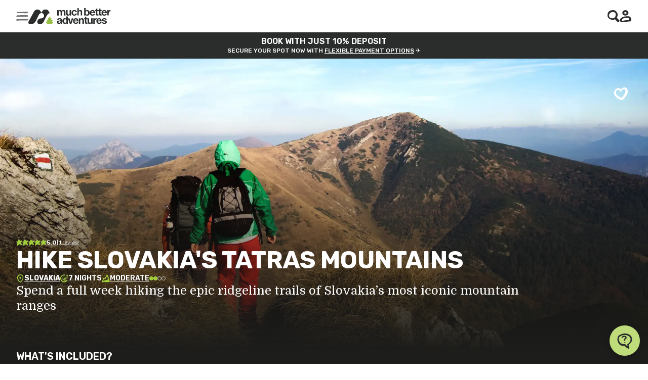

--- FILE ---
content_type: text/html; charset=utf-8
request_url: https://www.muchbetteradventures.com/products/10038-adventures-hike-slovakias-tatras-mountains/
body_size: 63356
content:
<!DOCTYPE html><html lang="en"><head><meta charSet="utf-8"/><meta name="viewport" content="width=device-width"/><title>Hike Slovakia&#x27;s Tatras Mountains | Much Better Adventures</title><meta name="description" content="Spend a full week hiking the epic ridgeline trails of Slovakia’s most iconic mountain ranges"/><meta property="og:title" content="Hike Slovakia&#x27;s Tatras Mountains | Much Better Adventures"/><meta property="og:site_name" content="Much Better Adventures"/><meta property="og:description" content="Spend a full week hiking the epic ridgeline trails of Slovakia’s most iconic mountain ranges"/><meta property="og:url" content="https://www.muchbetteradventures.com/products/10038-adventures-hike-slovakias-tatras-mountains/"/><meta property="og:type" content="website"/><meta name="twitter:card" content="summary_large_image"/><meta name="twitter:site" content="@muchbetterAdven"/><meta name="twitter:creator" content="@muchbetterAdven"/><meta name="twitter:title" content="Hike Slovakia&#x27;s Tatras Mountains | Much Better Adventures"/><meta name="twitter:description" content="Spend a full week hiking the epic ridgeline trails of Slovakia’s most iconic mountain ranges"/><meta property="og:image" content="https://images.ctfassets.net/m5us57n7qfgl/7I760aWdIL3fkTI8BiYusp/69e01e5e2b15f732c9a9127ecc6e5a32/image-2.jpg?w=1200&amp;h=630&amp;fm=jpg&amp;q=70&amp;f=center"/><meta property="og:image:width" content="1200"/><meta property="og:image:height" content="630"/><link hrefLang="en-gb" rel="alternate" href="https://www.muchbetteradventures.com/products/10038-adventures-hike-slovakias-tatras-mountains/"/><link hrefLang="en-us" rel="alternate" href="https://www.muchbetteradventures.com/en-us/products/10038-adventures-hike-slovakias-tatras-mountains/"/><link hrefLang="x-default" rel="alternate" href="https://www.muchbetteradventures.com/products/10038-adventures-hike-slovakias-tatras-mountains/"/><meta name="robots" content="all"/><link rel="canonical" href="https://www.muchbetteradventures.com/products/10038-adventures-hike-slovakias-tatras-mountains/"/><script type="application/ld+json">{"@context":"https://schema.org/","@type":"Product","name":"Hike Slovakia's Tatras Mountains","aggregateRating":{"@type":"AggregateRating","ratingValue":"5.00","bestRating":"5","ratingCount":"1"}}</script><link rel="preload" as="image" imageSrcSet="/_next/image/?url=https%3A%2F%2Fimages.ctfassets.net%2Fm5us57n7qfgl%2F7I760aWdIL3fkTI8BiYusp%2F69e01e5e2b15f732c9a9127ecc6e5a32%2Fimage-2.jpg&amp;w=640&amp;q=50 640w, /_next/image/?url=https%3A%2F%2Fimages.ctfassets.net%2Fm5us57n7qfgl%2F7I760aWdIL3fkTI8BiYusp%2F69e01e5e2b15f732c9a9127ecc6e5a32%2Fimage-2.jpg&amp;w=750&amp;q=50 750w, /_next/image/?url=https%3A%2F%2Fimages.ctfassets.net%2Fm5us57n7qfgl%2F7I760aWdIL3fkTI8BiYusp%2F69e01e5e2b15f732c9a9127ecc6e5a32%2Fimage-2.jpg&amp;w=828&amp;q=50 828w, /_next/image/?url=https%3A%2F%2Fimages.ctfassets.net%2Fm5us57n7qfgl%2F7I760aWdIL3fkTI8BiYusp%2F69e01e5e2b15f732c9a9127ecc6e5a32%2Fimage-2.jpg&amp;w=1080&amp;q=50 1080w, /_next/image/?url=https%3A%2F%2Fimages.ctfassets.net%2Fm5us57n7qfgl%2F7I760aWdIL3fkTI8BiYusp%2F69e01e5e2b15f732c9a9127ecc6e5a32%2Fimage-2.jpg&amp;w=1200&amp;q=50 1200w, /_next/image/?url=https%3A%2F%2Fimages.ctfassets.net%2Fm5us57n7qfgl%2F7I760aWdIL3fkTI8BiYusp%2F69e01e5e2b15f732c9a9127ecc6e5a32%2Fimage-2.jpg&amp;w=1920&amp;q=50 1920w, /_next/image/?url=https%3A%2F%2Fimages.ctfassets.net%2Fm5us57n7qfgl%2F7I760aWdIL3fkTI8BiYusp%2F69e01e5e2b15f732c9a9127ecc6e5a32%2Fimage-2.jpg&amp;w=2048&amp;q=50 2048w" imageSizes="100vw" fetchpriority="high"/><meta name="next-head-count" content="24"/><meta name="emotion-insertion-point" content=""/><style data-emotion="mui-global 0"></style><style data-emotion="mui-global 7nd32e">@import url("https://cdn.jsdelivr.net/npm/swiper@11/swiper-bundle.min.css");</style><style data-emotion="mui-global 1cr7ao8"></style><style data-emotion="mui-global siq1sn">html{-webkit-font-smoothing:antialiased;-moz-osx-font-smoothing:grayscale;box-sizing:border-box;-webkit-text-size-adjust:100%;}*,*::before,*::after{box-sizing:inherit;}strong,b{font-weight:700;}body{margin:0;color:rgba(0, 0, 0, 0.87);font-family:'__Rubik_c2c3d1','__Rubik_Fallback_c2c3d1';font-weight:400;text-transform:none;font-size:14px;line-height:22px;letter-spacing:0em;background-color:#fff;}@media (min-width:1200px){body{font-family:'__Rubik_c2c3d1','__Rubik_Fallback_c2c3d1';font-weight:400;text-transform:none;font-size:16px;line-height:24px;letter-spacing:0em;}}@media print{body{background-color:#ffffff;}}body::backdrop{background-color:#fff;}</style><style data-emotion="mui zf0iqh i9gxme l8j5v3 v84s7f 87pvwf vbekfb 1dxo867 sjvgdc tf0yhn h9tcdd 1h10adb 5q0h19 15dywvi 28fugj 12snods 919eu4 oqbj7d wr5kyv 18n5mk7 ji960r 1rdpx6p 1s2qqfl l0jafl 1hsswz7 1882jxi 1fx8m19 mq49n9 a0y2e3 hboir5 8atqhb 1tdtk53 vy9mvp 111fsyj biuc4s 16imvc2 1lngsxi 1gw6ry0 1pn9voz 53e30i 1k5h1lh 1nbrgf1 eboa4g 1h5x3dy 1mhmq6g 14likba 1hrhin0 nzmzlo 1rtbrc0 1puqkxu 1ws4xjw 15ji6mg vpskbi 12obo1c gox2fb 1k4bz1m umnx0z uztnri 79elbk 13m1if9 1q3ov9r pppcwc 6vtbm1 1mzqu3t 10hsq7k mj98la dvs5a4 85edge 17zgcky 1ni7397 o6d8hq 1xh6k8t 1m73dem 11g0ncv 1045jr 1b9bgu9 fvpt51 ac2v7z 1tmowi9 dc5jj g5twh2 fbb21z 1sfihle kzdhne xtkf7a 532xxe 1gjhtz2 1xbtehm 2anppz 1chh6hm 1npb5cd 1m7u9p0 nrtl87 17hn9qe 1vaodt2 11u45qj 1dqudjs 6iuav9 bp6ef8 1kqhn5g wnvfe1 ddv4zi k9y85j vkhlgj qjpgvo 18t7gyo 1qetn71 cql4nj 1smj80l 15ohos0 13b1aa2 h1ie0x xyayd 1beptqb-panelRoot 1mswx6j-panelRoot oknctm-panelToggle 1ud1k54-panelToggleTitle c36nl0 shzxga-icon 1m9l0xp hdzy3i-panelToggleChevron 1sf3xto 1kxwfel-root 2p1yqi kfk81t fgu9gq-root-animation 18ffzpt ksskct-p-root 6xugel dox00e-markeddown 10tuqyp-markeddownSerif dkplpl-markeddownBlack 14lhis2-activities 1wxaqej 1f9polu-wrapper 1hlxfrs-button xbjmsk-icon 1v5v5ag-content ger6gd 75olce-valueWrapper 1rq78w4-value 1qy341y 1qm1lh 111boms 61x0uo-icon ghrs1d-header 1xcc47l hm40aq-value-markdownWrapper isbt42 1qy1wjl fgxfa-R-meals fxe0dp-R-mealIcon 1alwbf3-R-mealIcon i3pbo 1njrgu8 fax9d4 221hns 1ehqmdw-reviewsTitle 17fmqbw gjv00z-reviewRoot 12wyyuf-reviewHeader 1x4wyhx-reviewPhotos 1l7e14b-reviewHeading zxouqm myha19-reviewPhotosAspectRatio p8xqpz-reviewPhotosContainer 1jao3h5 1sbgjfn-reviewPhoto 1g4exmd 1eskkml-reviewBody 1x7mwxv xvkwup yqbgng hujqnm bef4ea-root ottpeh 1gvdcko-panelToggle ch9803-h-root qjh7p9-h-header 1jzpx7m s10dzd zp1rzt-panelRoot-footer 1jpm9pd 2evdbi 1bhmqqt 16sg1i8 1phy807 1ah9qom 1jd7s80 r5ugcz 1yd8k5o 18ce8jp 162sxlw iaxay3 1d9upnv 1umgkzx fep8kr 1fxxlc3 8jeufa b0qdn7 bv1ih oz6uuo 1l4w6pd cmtr6p f6alef 113rteg mtx8fv 1939klg 1pxgmwj 1xu4clh 8l459y gvsjg4 15qccul 18ymq0n v6scpk 3o55ay lujf1n 4e6eh 9wvrw6 1fzfu9w 1ld14ku 1vz1vq1 1yh58s3 xbc51x sfc4oc 105b3gf iq3qd2 tro9fc mpvf73 1mg3ivw 1o1gdh3 mvknbo 19861xe 1ldho10 b2x2sf ujudr2 5vpf0u n1iqq2 14n8qyi a82pvt 1nq1b45 4g7aux r7w37v 4zx96o wrvprh-footerBackground 17g8zca-footerLayout 1jn1jeh-bcorpPosition 17hn4lt-financialProtectionPosition v7pk3h-menuItemsPosition 1ef1hu6-copyrightPosition 1u0jw10-socialsPosition 1u6ee8n l41oom 1x8it2f 1o1gnji-root sfcrgx-imageVerticalOrientation-imageDefault 1v91gcr uvwojo 5ggypi 19uxadu-purposeContainer hcmoo4 138jn24-purposeText 3l3fuy-footerContainer 1c17rm6-financialProtection y6w8e4-logos 115mzkl-objectFitContain nb0v4j-body 1ro0rvm-bcorp veuzsf-contentLayout ipth59-imagePosition djslzi-body 172lphg-cta 1e78qop-footerList 1hcwvl-footerListHeader 1tdkzq9-footerLink 1d3bbye 16h13t4-menuItemBlock ifh7eb mlmtwl-logoLink 1icdt20-logoMark 1sbimen-logoAndCopyright 1beif5v-copyright 1c4vsfb 1yksw20-socialButton 2xzk55 17k4ovr 1pxcbs5 19gunnp 1db6228">.mui-zf0iqh{display:-webkit-box;display:-webkit-flex;display:-ms-flexbox;display:flex;-webkit-flex-direction:column;-ms-flex-direction:column;flex-direction:column;min-height:100vh;}.mui-i9gxme{-webkit-box-flex:1;-webkit-flex-grow:1;-ms-flex-positive:1;flex-grow:1;}.mui-l8j5v3{width:100%;min-height:64px;}.mui-v84s7f{box-sizing:border-box;width:100%;height:100%;box-sizing:border-box;padding-left:16px;padding-right:16px;z-index:1100;display:-webkit-box;display:-webkit-flex;display:-ms-flexbox;display:flex;-webkit-box-pack:justify;-webkit-justify-content:space-between;justify-content:space-between;box-sizing:border-box;box-shadow:0px 0px 2px 0px rgba(0, 0, 0, 0.1);padding-top:16px;padding-bottom:16px;height:64px;width:100%;background-color:#ffffff;position:fixed;top:0;left:0;}@media (min-width:600px){.mui-v84s7f{padding-left:32px;padding-right:32px;}}@media (min-width:1536px){.mui-v84s7f{padding-left:56px;padding-right:56px;}}@media (min-width:1920px){.mui-v84s7f{padding-left:calc((100vw - 1760px) / 2);padding-right:calc((100vw - 1760px) / 2);}}.mui-87pvwf{display:-webkit-box;display:-webkit-flex;display:-ms-flexbox;display:flex;-webkit-align-items:center;-webkit-box-align:center;-ms-flex-align:center;align-items:center;gap:24px;height:100%;}.mui-vbekfb{display:-webkit-inline-box;display:-webkit-inline-flex;display:-ms-inline-flexbox;display:inline-flex;-webkit-align-items:center;-webkit-box-align:center;-ms-flex-align:center;align-items:center;-webkit-box-pack:center;-ms-flex-pack:center;-webkit-justify-content:center;justify-content:center;position:relative;box-sizing:border-box;-webkit-tap-highlight-color:transparent;background-color:transparent;outline:0;border:0;margin:0;border-radius:0;padding:0;cursor:pointer;-webkit-user-select:none;-moz-user-select:none;-ms-user-select:none;user-select:none;vertical-align:middle;-moz-appearance:none;-webkit-appearance:none;-webkit-text-decoration:none;text-decoration:none;color:inherit;-webkit-text-decoration:none;text-decoration:none;}.mui-vbekfb::-moz-focus-inner{border-style:none;}.mui-vbekfb.Mui-disabled{pointer-events:none;cursor:default;}@media print{.mui-vbekfb{-webkit-print-color-adjust:exact;color-adjust:exact;}}.mui-vbekfb:hover{-webkit-text-decoration:none;text-decoration:none;}.mui-vbekfb:focus-visible{outline:2px solid #2A2D2C;outline-offset:2px;box-shadow:0 0 0 2px #A0CC3D;}.mui-1dxo867{-webkit-user-select:none;-moz-user-select:none;-ms-user-select:none;user-select:none;width:1em;height:1em;display:inline-block;-webkit-flex-shrink:0;-ms-flex-negative:0;flex-shrink:0;-webkit-transition:fill 200ms cubic-bezier(0.4, 0, 0.2, 1) 0ms;transition:fill 200ms cubic-bezier(0.4, 0, 0.2, 1) 0ms;font-size:2.7428571428571424rem;background:none;fill:currentColor;}.mui-sjvgdc{height:100%;}.mui-tf0yhn{font-weight:700;font-size:inherit;font-family:inherit;line-height:inherit;text-transform:inherit;cursor:pointer;color:#2A2D2C;text-decoration-line:underline;height:100%;}.mui-tf0yhn:focus-visible{outline:2px solid #2A2D2C;outline-offset:2px;box-shadow:0 0 0 2px #A0CC3D;}.mui-h9tcdd{position:relative;cursor:pointer;}@media (min-width:300px){.mui-h9tcdd{display:none;}}.mui-1h10adb{width:100%;height:100%;object-fit:cover;object-position:left;}.mui-5q0h19{position:relative;cursor:pointer;}@media (max-width:299.95px){.mui-5q0h19{display:none;}}.mui-15dywvi{height:100%;width:100%;object-fit:contain;}.mui-28fugj{-webkit-user-select:none;-moz-user-select:none;-ms-user-select:none;user-select:none;width:1em;height:1em;display:inline-block;-webkit-flex-shrink:0;-ms-flex-negative:0;flex-shrink:0;-webkit-transition:fill 200ms cubic-bezier(0.4, 0, 0.2, 1) 0ms;transition:fill 200ms cubic-bezier(0.4, 0, 0.2, 1) 0ms;font-size:2.7428571428571424rem;background:none;fill:currentColor;cursor:pointer;}.mui-12snods{position:fixed;z-index:1300;right:0;bottom:0;top:0;left:0;visibility:hidden;z-index:1200;}.mui-919eu4{position:fixed;display:-webkit-box;display:-webkit-flex;display:-ms-flexbox;display:flex;-webkit-align-items:center;-webkit-box-align:center;-ms-flex-align:center;align-items:center;-webkit-box-pack:center;-ms-flex-pack:center;-webkit-justify-content:center;justify-content:center;right:0;bottom:0;top:0;left:0;background-color:rgba(0, 0, 0, 0.5);-webkit-tap-highlight-color:transparent;z-index:-1;}.mui-oqbj7d{background-color:#fff;color:rgba(0, 0, 0, 0.87);-webkit-transition:box-shadow 300ms cubic-bezier(0.4, 0, 0.2, 1) 0ms;transition:box-shadow 300ms cubic-bezier(0.4, 0, 0.2, 1) 0ms;box-shadow:0px 8px 10px -5px rgba(0,0,0,0.2),0px 16px 24px 2px rgba(0,0,0,0.14),0px 6px 30px 5px rgba(0,0,0,0.12);overflow-y:auto;display:-webkit-box;display:-webkit-flex;display:-ms-flexbox;display:flex;-webkit-flex-direction:column;-ms-flex-direction:column;flex-direction:column;height:auto;-webkit-flex:1 0 auto;-ms-flex:1 0 auto;flex:1 0 auto;z-index:1200;-webkit-overflow-scrolling:touch;position:fixed;top:0;outline:0;left:0;right:0;max-height:100%;}.mui-wr5kyv{box-sizing:border-box;width:100%;height:100%;box-sizing:border-box;padding-left:16px;padding-right:16px;background-color:#ffffff;}@media (min-width:600px){.mui-wr5kyv{padding-left:32px;padding-right:32px;}}@media (min-width:1536px){.mui-wr5kyv{padding-left:56px;padding-right:56px;}}@media (min-width:1920px){.mui-wr5kyv{padding-left:calc((100vw - 1760px) / 2);padding-right:calc((100vw - 1760px) / 2);}}.mui-18n5mk7{padding-top:40px;padding-bottom:56px;}.mui-ji960r{padding-bottom:24px;}.mui-1rdpx6p{background-color:#fff;color:rgba(0, 0, 0, 0.87);-webkit-transition:box-shadow 300ms cubic-bezier(0.4, 0, 0.2, 1) 0ms;transition:box-shadow 300ms cubic-bezier(0.4, 0, 0.2, 1) 0ms;border-radius:4px;box-shadow:0px 2px 1px -1px rgba(0,0,0,0.2),0px 1px 1px 0px rgba(0,0,0,0.14),0px 1px 3px 0px rgba(0,0,0,0.12);position:relative;-webkit-transition:margin 150ms cubic-bezier(0.4, 0, 0.2, 1) 0ms;transition:margin 150ms cubic-bezier(0.4, 0, 0.2, 1) 0ms;overflow-anchor:none;border-radius:0;overflow:hidden;border:none;border-radius:4px;box-shadow:none;}.mui-1rdpx6p::before{position:absolute;left:0;top:-1px;right:0;height:1px;content:"";opacity:1;background-color:rgba(0, 0, 0, 0.12);-webkit-transition:opacity 150ms cubic-bezier(0.4, 0, 0.2, 1) 0ms,background-color 150ms cubic-bezier(0.4, 0, 0.2, 1) 0ms;transition:opacity 150ms cubic-bezier(0.4, 0, 0.2, 1) 0ms,background-color 150ms cubic-bezier(0.4, 0, 0.2, 1) 0ms;}.mui-1rdpx6p:first-of-type::before{display:none;}.mui-1rdpx6p.Mui-expanded::before{opacity:0;}.mui-1rdpx6p.Mui-expanded:first-of-type{margin-top:0;}.mui-1rdpx6p.Mui-expanded:last-of-type{margin-bottom:0;}.mui-1rdpx6p.Mui-expanded+.mui-1rdpx6p.Mui-expanded::before{display:none;}.mui-1rdpx6p.Mui-disabled{background-color:rgba(0, 0, 0, 0.12);}.mui-1rdpx6p:first-of-type{border-top-left-radius:4px;border-top-right-radius:4px;}.mui-1rdpx6p:last-of-type{border-bottom-left-radius:4px;border-bottom-right-radius:4px;}@supports (-ms-ime-align: auto){.mui-1rdpx6p:last-of-type{border-bottom-left-radius:0;border-bottom-right-radius:0;}}.mui-1rdpx6p.Mui-expanded{margin:16px 0;}.mui-1rdpx6p.MuiAccordion-root::before{display:none;}.mui-1rdpx6p.MuiAccordion-root{margin-top:8px;}.mui-1rdpx6p.MuiAccordion-root.Mui-expanded{margin-top:8px;}.mui-1rdpx6p.MuiAccordion-root{margin-bottom:0;}.mui-1rdpx6p.MuiAccordion-root.Mui-expanded{margin-bottom:0;}.mui-1rdpx6p.MuiAccordion-root{background:none;}.mui-1rdpx6p.MuiAccordion-root.Mui-expanded{background:none;}.mui-1s2qqfl{display:-webkit-inline-box;display:-webkit-inline-flex;display:-ms-inline-flexbox;display:inline-flex;-webkit-align-items:center;-webkit-box-align:center;-ms-flex-align:center;align-items:center;-webkit-box-pack:center;-ms-flex-pack:center;-webkit-justify-content:center;justify-content:center;position:relative;box-sizing:border-box;-webkit-tap-highlight-color:transparent;background-color:transparent;outline:0;border:0;margin:0;border-radius:0;padding:0;cursor:pointer;-webkit-user-select:none;-moz-user-select:none;-ms-user-select:none;user-select:none;vertical-align:middle;-moz-appearance:none;-webkit-appearance:none;-webkit-text-decoration:none;text-decoration:none;color:inherit;display:-webkit-box;display:-webkit-flex;display:-ms-flexbox;display:flex;min-height:48px;padding:0px 16px;-webkit-transition:min-height 150ms cubic-bezier(0.4, 0, 0.2, 1) 0ms,background-color 150ms cubic-bezier(0.4, 0, 0.2, 1) 0ms;transition:min-height 150ms cubic-bezier(0.4, 0, 0.2, 1) 0ms,background-color 150ms cubic-bezier(0.4, 0, 0.2, 1) 0ms;display:-webkit-box;display:-webkit-flex;display:-ms-flexbox;display:flex;padding:16px;}.mui-1s2qqfl::-moz-focus-inner{border-style:none;}.mui-1s2qqfl.Mui-disabled{pointer-events:none;cursor:default;}@media print{.mui-1s2qqfl{-webkit-print-color-adjust:exact;color-adjust:exact;}}.mui-1s2qqfl.Mui-focusVisible{background-color:rgba(0, 0, 0, 0.12);}.mui-1s2qqfl.Mui-disabled{opacity:0.38;}.mui-1s2qqfl:hover:not(.Mui-disabled){cursor:pointer;}.mui-1s2qqfl.Mui-expanded{min-height:64px;}.mui-1s2qqfl.MuiAccordionSummary-root{min-height:48px;}.mui-1s2qqfl.MuiAccordionSummary-root.Mui-expanded{min-height:48px;}.mui-1s2qqfl.MuiAccordionSummary-root.Mui-focusVisible{outline:2px solid #2A2D2C;outline-offset:-2px;box-shadow:inset 0 0 0 4px #A0CC3D;}.mui-1s2qqfl.MuiAccordionSummary-root.Mui-expanded.Mui-focusVisible{outline:2px solid #2A2D2C;outline-offset:-2px;box-shadow:inset 0 0 0 4px #A0CC3D;}.mui-1s2qqfl.MuiAccordionSummary-root{gap:8px;}.mui-1s2qqfl .MuiAccordionSummary-content{overflow:hidden;}.mui-1s2qqfl .MuiAccordionSummary-content{-webkit-align-items:center;-webkit-box-align:center;-ms-flex-align:center;align-items:center;}.mui-1s2qqfl .MuiAccordionSummary-content{margin:0;}.mui-1s2qqfl .MuiAccordionSummary-content.Mui-expanded{margin:0;}.mui-1s2qqfl .MuiAccordionSummary-content{gap:8px;}.mui-l0jafl{display:-webkit-box;display:-webkit-flex;display:-ms-flexbox;display:flex;-webkit-box-flex:1;-webkit-flex-grow:1;-ms-flex-positive:1;flex-grow:1;margin:12px 0;-webkit-transition:margin 150ms cubic-bezier(0.4, 0, 0.2, 1) 0ms;transition:margin 150ms cubic-bezier(0.4, 0, 0.2, 1) 0ms;}.mui-l0jafl.Mui-expanded{margin:20px 0;}.mui-1hsswz7{display:grid;grid-template-columns:auto 1fr;grid-template-rows:repeat(2, auto);-webkit-column-gap:8px;column-gap:8px;-webkit-align-items:center;-webkit-box-align:center;-ms-flex-align:center;align-items:center;}.mui-1882jxi{grid-column-start:2;font-family:'__Rubik_c2c3d1','__Rubik_Fallback_c2c3d1';font-weight:600;text-transform:uppercase;font-size:14px;line-height:18px;letter-spacing:0;}@media (min-width:1200px){.mui-1882jxi{font-size:16px;line-height:20px;}}.mui-1fx8m19{display:-webkit-box;display:-webkit-flex;display:-ms-flexbox;display:flex;color:rgba(0, 0, 0, 0.54);-webkit-transform:rotate(0deg);-moz-transform:rotate(0deg);-ms-transform:rotate(0deg);transform:rotate(0deg);-webkit-transition:-webkit-transform 150ms cubic-bezier(0.4, 0, 0.2, 1) 0ms;transition:transform 150ms cubic-bezier(0.4, 0, 0.2, 1) 0ms;}.mui-1fx8m19.Mui-expanded{-webkit-transform:rotate(180deg);-moz-transform:rotate(180deg);-ms-transform:rotate(180deg);transform:rotate(180deg);}.mui-mq49n9{-webkit-user-select:none;-moz-user-select:none;-ms-user-select:none;user-select:none;width:1em;height:1em;display:inline-block;-webkit-flex-shrink:0;-ms-flex-negative:0;flex-shrink:0;-webkit-transition:fill 200ms cubic-bezier(0.4, 0, 0.2, 1) 0ms;transition:fill 200ms cubic-bezier(0.4, 0, 0.2, 1) 0ms;font-size:2.7428571428571424rem;background:none;fill:currentColor;}.mui-a0y2e3{height:0;overflow:hidden;-webkit-transition:height 300ms cubic-bezier(0.4, 0, 0.2, 1) 0ms;transition:height 300ms cubic-bezier(0.4, 0, 0.2, 1) 0ms;visibility:hidden;}.mui-hboir5{display:-webkit-box;display:-webkit-flex;display:-ms-flexbox;display:flex;width:100%;}.mui-8atqhb{width:100%;}.mui-1tdtk53{padding:8px 16px 16px;}.mui-1tdtk53.MuiAccordionDetails-root{margin-top:2px;}.mui-vy9mvp{list-style-type:none;padding:0;margin:0;}.mui-111fsyj{font-weight:700;font-size:inherit;font-family:inherit;line-height:inherit;text-transform:inherit;cursor:pointer;color:#2A2D2C;text-decoration-line:none;width:100%;padding-top:12px;padding-bottom:12px;padding-left:8px;padding-right:8px;font-family:'__Rubik_c2c3d1','__Rubik_Fallback_c2c3d1';font-weight:400;text-transform:none;font-size:14px;line-height:22px;letter-spacing:0em;display:block;}.mui-111fsyj:hover{text-decoration-line:underline;}.mui-111fsyj:focus-visible{outline:2px solid #2A2D2C;outline-offset:-2px;box-shadow:inset 0 0 0 4px #A0CC3D;}.mui-111fsyj:hover{background-color:#CACACA26;}@media (min-width:1200px){.mui-111fsyj{font-family:'__Rubik_c2c3d1','__Rubik_Fallback_c2c3d1';font-weight:400;text-transform:none;font-size:16px;line-height:24px;letter-spacing:0em;}}.mui-biuc4s{font-weight:700;font-size:inherit;font-family:inherit;line-height:inherit;text-transform:inherit;cursor:pointer;color:#2A2D2C;text-decoration-line:none;width:100%;padding-top:12px;padding-bottom:12px;padding-left:8px;padding-right:8px;font-family:'__Rubik_c2c3d1','__Rubik_Fallback_c2c3d1';font-weight:400;text-transform:none;font-size:14px;line-height:22px;letter-spacing:0em;display:block;color:#757575;}.mui-biuc4s:hover{text-decoration-line:underline;}.mui-biuc4s:focus-visible{outline:2px solid #2A2D2C;outline-offset:-2px;box-shadow:inset 0 0 0 4px #A0CC3D;}.mui-biuc4s:hover{background-color:#CACACA26;}@media (min-width:1200px){.mui-biuc4s{font-family:'__Rubik_c2c3d1','__Rubik_Fallback_c2c3d1';font-weight:400;text-transform:none;font-size:16px;line-height:24px;letter-spacing:0em;}}.mui-16imvc2{width:100%;border:0.5px solid #F4F4F4;}.mui-1lngsxi{display:-webkit-inline-box;display:-webkit-inline-flex;display:-ms-inline-flexbox;display:inline-flex;-webkit-align-items:center;-webkit-box-align:center;-ms-flex-align:center;align-items:center;-webkit-box-pack:center;-ms-flex-pack:center;-webkit-justify-content:center;justify-content:center;position:relative;box-sizing:border-box;-webkit-tap-highlight-color:transparent;background-color:transparent;outline:0;border:0;margin:0;border-radius:0;padding:0;cursor:pointer;-webkit-user-select:none;-moz-user-select:none;-ms-user-select:none;user-select:none;vertical-align:middle;-moz-appearance:none;-webkit-appearance:none;-webkit-text-decoration:none;text-decoration:none;color:inherit;font-family:'__Rubik_c2c3d1','__Rubik_Fallback_c2c3d1';font-weight:500;font-size:1.5999999999999999rem;line-height:1.75;text-transform:uppercase;min-width:64px;padding:6px 8px;border-radius:4px;-webkit-transition:background-color 250ms cubic-bezier(0.4, 0, 0.2, 1) 0ms,box-shadow 250ms cubic-bezier(0.4, 0, 0.2, 1) 0ms,border-color 250ms cubic-bezier(0.4, 0, 0.2, 1) 0ms,color 250ms cubic-bezier(0.4, 0, 0.2, 1) 0ms;transition:background-color 250ms cubic-bezier(0.4, 0, 0.2, 1) 0ms,box-shadow 250ms cubic-bezier(0.4, 0, 0.2, 1) 0ms,border-color 250ms cubic-bezier(0.4, 0, 0.2, 1) 0ms,color 250ms cubic-bezier(0.4, 0, 0.2, 1) 0ms;color:#A0CC3D;min-height:46px;box-shadow:none;text-transform:unset;font-size:18px;line-height:18px;font-weight:500;letter-spacing:-0.36px;display:-webkit-box;display:-webkit-flex;display:-ms-flexbox;display:flex;-webkit-align-items:center;-webkit-box-align:center;-ms-flex-align:center;align-items:center;background-color:#f5faec;padding:8px;padding-right:24px;gap:8px;border-radius:50%;border:1px solid #A0CC3D;border-radius:32px;}.mui-1lngsxi::-moz-focus-inner{border-style:none;}.mui-1lngsxi.Mui-disabled{pointer-events:none;cursor:default;}@media print{.mui-1lngsxi{-webkit-print-color-adjust:exact;color-adjust:exact;}}.mui-1lngsxi:hover{-webkit-text-decoration:none;text-decoration:none;background-color:rgba(160, 204, 61, 0.04);}@media (hover: none){.mui-1lngsxi:hover{background-color:transparent;}}.mui-1lngsxi.Mui-disabled{color:rgba(0, 0, 0, 0.26);}.mui-1lngsxi:focus-visible{outline:2px solid #2A2D2C;outline-offset:2px;box-shadow:0 0 0 2px #A0CC3D;}.mui-1lngsxi:hover{box-shadow:none;}.mui-1lngsxi:hover{background-color:#ffffff;}.mui-1lngsxi:disabled{opacity:0.6;cursor:not-allowed;}.mui-1lngsxi:hover{box-shadow:0 2px 8px 0 rgba(0, 0, 0, 0.24);}.mui-1gw6ry0{display:-webkit-box;display:-webkit-flex;display:-ms-flexbox;display:flex;-webkit-align-items:center;-webkit-box-align:center;-ms-flex-align:center;align-items:center;-webkit-box-pack:center;-ms-flex-pack:center;-webkit-justify-content:center;justify-content:center;width:48px;height:48px;background-color:#d0e59e;color:#2A2D2C;border-radius:50%;}.mui-1pn9voz{display:-webkit-box;display:-webkit-flex;display:-ms-flexbox;display:flex;-webkit-flex-direction:column;-ms-flex-direction:column;flex-direction:column;-webkit-align-items:flex-start;-webkit-box-align:flex-start;-ms-flex-align:flex-start;align-items:flex-start;-webkit-box-pack:center;-ms-flex-pack:center;-webkit-justify-content:center;justify-content:center;color:#2A2D2C;padding-bottom:4px;}.mui-53e30i{font-family:'__Rubik_c2c3d1','__Rubik_Fallback_c2c3d1';font-weight:400;text-transform:none;font-size:11px;line-height:20px;letter-spacing:0.02em;margin:0;}@media (min-width:1200px){.mui-53e30i{font-family:'__Rubik_c2c3d1','__Rubik_Fallback_c2c3d1';font-weight:400;text-transform:none;font-size:12px;line-height:20px;letter-spacing:0.02em;}}.mui-1k5h1lh{margin:0;}.mui-1nbrgf1{background-color:#000;}.mui-eboa4g{opacity:1;-webkit-transition:opacity 0.25s ease-in-out;transition:opacity 0.25s ease-in-out;}.mui-1h5x3dy{cursor:pointer;}.mui-1mhmq6g{padding:8px;text-align:center;overflow:hidden;}.mui-14likba{margin:0;font-family:'__Rubik_c2c3d1','__Rubik_Fallback_c2c3d1';font-weight:600;text-transform:uppercase;font-size:14px;line-height:18px;letter-spacing:0;text-transform:uppercase;}@media (min-width:1200px){.mui-14likba{font-size:16px;line-height:20px;}}.mui-1hrhin0{margin:0;font-family:'__Rubik_c2c3d1','__Rubik_Fallback_c2c3d1';font-weight:500;text-transform:uppercase;font-size:12px;line-height:16px;letter-spacing:0;}@media (min-width:1200px){.mui-1hrhin0{font-size:12px;line-height:16px;}}.mui-nzmzlo{position:relative;height:80vh;max-height:700px;background-color:#1d1d1b;}@media (min-width:900px){.mui-nzmzlo{max-height:800px;}}.mui-1rtbrc0{position:absolute;width:100%;height:75%;}@media (min-width:600px){.mui-1rtbrc0{height:100%;}}.mui-1puqkxu{object-fit:cover;width:100%;height:100%;}.mui-1ws4xjw{box-sizing:border-box;position:absolute;top:0;left:0;width:100%;height:75%;background:linear-gradient(
    0deg,
    #1d1d1b,
    #ffffff00 70%
  );}@media (min-width:600px){.mui-1ws4xjw{height:100%;}}.mui-15ji6mg{position:absolute;right:0;top:0;text-align:right;padding-top:32px;box-sizing:border-box;padding-left:16px;padding-right:16px;}@media (min-width:1200px){.mui-15ji6mg{padding-top:48px;}}@media (min-width:600px){.mui-15ji6mg{padding-left:32px;padding-right:32px;}}@media (min-width:1536px){.mui-15ji6mg{padding-left:56px;padding-right:56px;}}@media (min-width:1920px){.mui-15ji6mg{padding-left:calc((100vw - 1760px) / 2);padding-right:calc((100vw - 1760px) / 2);}}.mui-vpskbi{display:-webkit-inline-box;display:-webkit-inline-flex;display:-ms-inline-flexbox;display:inline-flex;-webkit-align-items:center;-webkit-box-align:center;-ms-flex-align:center;align-items:center;-webkit-box-pack:center;-ms-flex-pack:center;-webkit-justify-content:center;justify-content:center;position:relative;box-sizing:border-box;-webkit-tap-highlight-color:transparent;background-color:transparent;outline:0;border:0;margin:0;border-radius:0;padding:0;cursor:pointer;-webkit-user-select:none;-moz-user-select:none;-ms-user-select:none;user-select:none;vertical-align:middle;-moz-appearance:none;-webkit-appearance:none;-webkit-text-decoration:none;text-decoration:none;color:inherit;text-align:center;-webkit-flex:0 0 auto;-ms-flex:0 0 auto;flex:0 0 auto;font-size:2.7428571428571424rem;padding:8px;border-radius:50%;overflow:visible;color:rgba(0, 0, 0, 0.54);-webkit-transition:background-color 150ms cubic-bezier(0.4, 0, 0.2, 1) 0ms;transition:background-color 150ms cubic-bezier(0.4, 0, 0.2, 1) 0ms;}.mui-vpskbi::-moz-focus-inner{border-style:none;}.mui-vpskbi.Mui-disabled{pointer-events:none;cursor:default;}@media print{.mui-vpskbi{-webkit-print-color-adjust:exact;color-adjust:exact;}}.mui-vpskbi:hover{background-color:rgba(0, 0, 0, 0.04);}@media (hover: none){.mui-vpskbi:hover{background-color:transparent;}}.mui-vpskbi.Mui-disabled{background-color:transparent;color:rgba(0, 0, 0, 0.26);}.mui-12obo1c{box-sizing:border-box;width:100%;height:100%;box-sizing:border-box;padding-left:16px;padding-right:16px;box-sizing:border-box;position:absolute;bottom:0;width:100%;height:75%;}@media (min-width:600px){.mui-12obo1c{padding-left:32px;padding-right:32px;}}@media (min-width:1536px){.mui-12obo1c{padding-left:56px;padding-right:56px;}}@media (min-width:1920px){.mui-12obo1c{padding-left:calc((100vw - 1760px) / 2);padding-right:calc((100vw - 1760px) / 2);}}.mui-gox2fb{box-sizing:border-box;height:100%;display:-webkit-box;display:-webkit-flex;display:-ms-flexbox;display:flex;-webkit-flex-direction:column;-ms-flex-direction:column;flex-direction:column;-webkit-box-pack:end;-ms-flex-pack:end;-webkit-justify-content:flex-end;justify-content:flex-end;gap:24px;padding-bottom:40px;}@media (min-width:900px){.mui-gox2fb{padding-bottom:48px;}}@media (min-width:1200px){.mui-gox2fb{padding-bottom:72px;}}@media (min-width:600px){.mui-gox2fb{padding-right:12.5%;}}@media (min-width:900px){.mui-gox2fb{padding-right:25%;}}@media (min-width:1200px){.mui-gox2fb{padding-right:16.666666666666664%;}}@media (min-width:1536px){.mui-gox2fb{padding-right:25%;}}@media (min-width:1920px){.mui-gox2fb{padding-right:41.66666666666667%;}}.mui-1k4bz1m{color:#ffffff;}.mui-umnx0z{display:-webkit-box;display:-webkit-flex;display:-ms-flexbox;display:flex;-webkit-align-items:center;-webkit-box-align:center;-ms-flex-align:center;align-items:center;gap:4px;color:inherit;-webkit-user-select:none;-moz-user-select:none;-ms-user-select:none;user-select:none;}.mui-uztnri{display:-webkit-inline-box;display:-webkit-inline-flex;display:-ms-inline-flexbox;display:inline-flex;position:relative;font-size:2.7428571428571424rem;color:#faaf00;cursor:pointer;text-align:left;width:-webkit-min-content;width:-moz-min-content;width:min-content;-webkit-tap-highlight-color:transparent;pointer-events:none;gap:1px;}.mui-uztnri.Mui-disabled{opacity:0.38;pointer-events:none;}.mui-uztnri.Mui-focusVisible .MuiRating-iconActive{outline:1px solid #999;}.mui-uztnri .MuiRating-visuallyHidden{border:0;clip:rect(0 0 0 0);height:1px;margin:-1px;overflow:hidden;padding:0;position:absolute;white-space:nowrap;width:1px;}.mui-79elbk{position:relative;}.mui-13m1if9{display:-webkit-box;display:-webkit-flex;display:-ms-flexbox;display:flex;-webkit-transition:-webkit-transform 150ms cubic-bezier(0.4, 0, 0.2, 1) 0ms;transition:transform 150ms cubic-bezier(0.4, 0, 0.2, 1) 0ms;pointer-events:none;}.mui-1q3ov9r{-webkit-user-select:none;-moz-user-select:none;-ms-user-select:none;user-select:none;width:1em;height:1em;display:inline-block;-webkit-flex-shrink:0;-ms-flex-negative:0;flex-shrink:0;-webkit-transition:fill 200ms cubic-bezier(0.4, 0, 0.2, 1) 0ms;transition:fill 200ms cubic-bezier(0.4, 0, 0.2, 1) 0ms;font-size:2.7428571428571424rem;color:#A0CC3D;background:none;fill:currentColor;}.mui-pppcwc{font-family:'__Rubik_c2c3d1','__Rubik_Fallback_c2c3d1';font-weight:600;text-transform:uppercase;font-size:12px;line-height:16px;letter-spacing:0;}@media (min-width:1200px){.mui-pppcwc{font-size:12px;line-height:16px;}}.mui-6vtbm1{font-family:'__Rubik_c2c3d1','__Rubik_Fallback_c2c3d1';font-weight:400;text-transform:none;font-size:10px;line-height:16px;letter-spacing:0;}@media (min-width:1200px){.mui-6vtbm1{font-family:'__Rubik_c2c3d1','__Rubik_Fallback_c2c3d1';font-weight:400;text-transform:none;font-size:10px;line-height:16px;letter-spacing:0;}}.mui-1mzqu3t{cursor:pointer;text-decoration-line:underline;}.mui-10hsq7k{font-family:'__Rubik_c2c3d1','__Rubik_Fallback_c2c3d1';font-weight:700;text-transform:uppercase;font-size:32px;line-height:36px;letter-spacing:0;margin:0;color:#ffffff;}@media (min-width:1200px){.mui-10hsq7k{font-size:48px;line-height:54px;}}.mui-mj98la{display:-webkit-box;display:-webkit-flex;display:-ms-flexbox;display:flex;-webkit-box-flex-wrap:wrap;-webkit-flex-wrap:wrap;-ms-flex-wrap:wrap;flex-wrap:wrap;-webkit-align-items:center;-webkit-box-align:center;-ms-flex-align:center;align-items:center;gap:24px;row-gap:16px;}.mui-dvs5a4{display:-webkit-box;display:-webkit-flex;display:-ms-flexbox;display:flex;-webkit-box-flex-wrap:wrap;-webkit-flex-wrap:wrap;-ms-flex-wrap:wrap;flex-wrap:wrap;-webkit-align-items:center;-webkit-box-align:center;-ms-flex-align:center;align-items:center;gap:8px;font-family:'__Rubik_c2c3d1','__Rubik_Fallback_c2c3d1';font-weight:600;text-transform:uppercase;font-size:12px;line-height:16px;letter-spacing:0;color:#ffffff;}@media (min-width:1200px){.mui-dvs5a4{font-size:12px;line-height:16px;}}@media (min-width:1200px){.mui-dvs5a4{font-family:'__Rubik_c2c3d1','__Rubik_Fallback_c2c3d1';font-weight:600;text-transform:uppercase;font-size:14px;line-height:18px;letter-spacing:0;}}.mui-85edge{font-weight:700;font-size:inherit;font-family:inherit;line-height:inherit;text-transform:inherit;cursor:pointer;color:#2A2D2C;text-decoration-line:underline;color:#ffffff;}.mui-85edge:focus-visible{outline:none;background-color:#A0CC3D;box-shadow:0 -2px #A0CC3D,0 4px #2A2D2C;-webkit-text-decoration:none;text-decoration:none;-webkit-box-decoration-break:clone;-webkit-box-decoration-break:clone;box-decoration-break:clone;color:rgba(0, 0, 0, 0.87);}.mui-17zgcky{display:-webkit-box;display:-webkit-flex;display:-ms-flexbox;display:flex;-webkit-box-flex-wrap:wrap;-webkit-flex-wrap:wrap;-ms-flex-wrap:wrap;flex-wrap:wrap;-webkit-align-items:center;-webkit-box-align:center;-ms-flex-align:center;align-items:center;text-decoration-line:underline;cursor:pointer;gap:8px;font-family:'__Rubik_c2c3d1','__Rubik_Fallback_c2c3d1';font-weight:600;text-transform:uppercase;font-size:12px;line-height:16px;letter-spacing:0;color:#ffffff;}@media (min-width:1200px){.mui-17zgcky{font-size:12px;line-height:16px;}}@media (min-width:1200px){.mui-17zgcky{font-family:'__Rubik_c2c3d1','__Rubik_Fallback_c2c3d1';font-weight:600;text-transform:uppercase;font-size:14px;line-height:18px;letter-spacing:0;}}.mui-1ni7397{display:-webkit-inline-box;display:-webkit-inline-flex;display:-ms-inline-flexbox;display:inline-flex;position:relative;font-size:2.7428571428571424rem;color:#faaf00;cursor:pointer;text-align:left;width:-webkit-min-content;width:-moz-min-content;width:min-content;-webkit-tap-highlight-color:transparent;pointer-events:none;gap:1px;font-size:inherit;font-size:8px;}.mui-1ni7397.Mui-disabled{opacity:0.38;pointer-events:none;}.mui-1ni7397.Mui-focusVisible .MuiRating-iconActive{outline:1px solid #999;}.mui-1ni7397 .MuiRating-visuallyHidden{border:0;clip:rect(0 0 0 0);height:1px;margin:-1px;overflow:hidden;padding:0;position:absolute;white-space:nowrap;width:1px;}.mui-1ni7397 .MuiRating-iconEmpty svg{color:#CACACA;}.mui-1ni7397 .MuiRating-iconEmpty svg >circle{fill:none;stroke:currentColor;r:3.5;}.mui-o6d8hq{-webkit-user-select:none;-moz-user-select:none;-ms-user-select:none;user-select:none;width:1em;height:1em;display:inline-block;-webkit-flex-shrink:0;-ms-flex-negative:0;flex-shrink:0;-webkit-transition:fill 200ms cubic-bezier(0.4, 0, 0.2, 1) 0ms;transition:fill 200ms cubic-bezier(0.4, 0, 0.2, 1) 0ms;font-size:2.7428571428571424rem;background:none;fill:currentColor;color:#A0CC3D;}.mui-1xh6k8t{display:-webkit-box;display:-webkit-flex;display:-ms-flexbox;display:flex;-webkit-transition:-webkit-transform 150ms cubic-bezier(0.4, 0, 0.2, 1) 0ms;transition:transform 150ms cubic-bezier(0.4, 0, 0.2, 1) 0ms;pointer-events:none;color:rgba(0, 0, 0, 0.26);}.mui-1m73dem{-webkit-user-select:none;-moz-user-select:none;-ms-user-select:none;user-select:none;width:1em;height:1em;display:inline-block;-webkit-flex-shrink:0;-ms-flex-negative:0;flex-shrink:0;-webkit-transition:fill 200ms cubic-bezier(0.4, 0, 0.2, 1) 0ms;transition:fill 200ms cubic-bezier(0.4, 0, 0.2, 1) 0ms;font-size:2.7428571428571424rem;background:none;fill:currentColor;color:#F7DD43;}.mui-11g0ncv{-webkit-user-select:none;-moz-user-select:none;-ms-user-select:none;user-select:none;width:1em;height:1em;display:inline-block;-webkit-flex-shrink:0;-ms-flex-negative:0;flex-shrink:0;-webkit-transition:fill 200ms cubic-bezier(0.4, 0, 0.2, 1) 0ms;transition:fill 200ms cubic-bezier(0.4, 0, 0.2, 1) 0ms;font-size:2.7428571428571424rem;background:none;fill:currentColor;color:#FF8A24;}.mui-1045jr{font-family:'__Domine_8c1962','__Domine_Fallback_8c1962';font-weight:400;text-transform:none;font-size:16px;line-height:22px;letter-spacing:0;margin:0;color:#ffffff;}.mui-1045jr em,.mui-1045jr i,.mui-1045jr [style*='font-style: italic'],.mui-1045jr [style*='font-style:italic']{font-family:'__Bitter_ed857a','__Bitter_Fallback_ed857a';font-weight:500;letter-spacing:0;}@media (min-width:1200px){.mui-1045jr{font-family:'__Domine_8c1962','__Domine_Fallback_8c1962';font-weight:400;text-transform:none;font-size:24px;line-height:30px;letter-spacing:0;}.mui-1045jr em,.mui-1045jr i,.mui-1045jr [style*='font-style: italic'],.mui-1045jr [style*='font-style:italic']{font-family:'__Bitter_ed857a','__Bitter_Fallback_ed857a';font-weight:500;letter-spacing:0;}}.mui-1b9bgu9{padding-bottom:56px;background-color:#1d1d1b;color:#ffffff;}@media (min-width:900px){.mui-1b9bgu9{padding-bottom:48px;}}.mui-fvpt51{margin:0;font-family:'__Rubik_c2c3d1','__Rubik_Fallback_c2c3d1';font-weight:600;text-transform:uppercase;font-size:20px;line-height:26px;letter-spacing:0;box-sizing:border-box;padding-left:16px;padding-right:16px;padding-bottom:32px;}@media (min-width:600px){.mui-fvpt51{padding-left:32px;padding-right:32px;}}@media (min-width:1536px){.mui-fvpt51{padding-left:56px;padding-right:56px;}}@media (min-width:1920px){.mui-fvpt51{padding-left:calc((100vw - 1760px) / 2);padding-right:calc((100vw - 1760px) / 2);}}.mui-ac2v7z{box-sizing:border-box;width:100%;height:100%;box-sizing:border-box;padding-left:16px;padding-right:16px;display:-webkit-box;display:-webkit-flex;display:-ms-flexbox;display:flex;gap:32px;}@media (min-width:600px){.mui-ac2v7z{padding-left:32px;padding-right:32px;}}@media (min-width:1536px){.mui-ac2v7z{padding-left:56px;padding-right:56px;}}@media (min-width:1920px){.mui-ac2v7z{padding-left:calc((100vw - 1760px) / 2);padding-right:calc((100vw - 1760px) / 2);}}.mui-1tmowi9{-webkit-box-flex:1;-webkit-flex-grow:1;-ms-flex-positive:1;flex-grow:1;display:grid;grid-template-columns:repeat(1, minmax(0, 1fr));row-gap:16px;-webkit-column-gap:16px;column-gap:16px;}@media (min-width:600px){.mui-1tmowi9{grid-template-columns:repeat(2, minmax(0, 1fr));}}@media (min-width:1200px){.mui-1tmowi9{grid-template-columns:repeat(3, minmax(0, 1fr));}}@media (min-width:600px){.mui-1tmowi9{row-gap:24px;}}.mui-dc5jj{display:-webkit-box;display:-webkit-flex;display:-ms-flexbox;display:flex;-webkit-align-items:start;-webkit-box-align:start;-ms-flex-align:start;align-items:start;gap:8px;}.mui-g5twh2{font-family:'__Rubik_c2c3d1','__Rubik_Fallback_c2c3d1';font-weight:400;text-transform:none;font-size:12px;line-height:20px;letter-spacing:0.02em;}.mui-fbb21z{margin:0;margin-bottom:4px;font-family:'__Rubik_c2c3d1','__Rubik_Fallback_c2c3d1';font-weight:600;text-transform:uppercase;font-size:14px;line-height:18px;letter-spacing:0;}.mui-1sfihle{-webkit-flex-shrink:0;-ms-flex-negative:0;flex-shrink:0;-webkit-flex-basis:33.33%;-ms-flex-preferred-size:33.33%;flex-basis:33.33%;text-align:right;}@media (max-width:899.95px){.mui-1sfihle{display:none;}}@media (min-width:1200px){.mui-1sfihle{-webkit-flex-basis:25%;-ms-flex-preferred-size:25%;flex-basis:25%;}}.mui-kzdhne{display:-webkit-box;display:-webkit-flex;display:-ms-flexbox;display:flex;-webkit-box-flex-wrap:wrap;-webkit-flex-wrap:wrap;-ms-flex-wrap:wrap;flex-wrap:wrap;width:auto;display:inline-block;}.mui-xtkf7a{margin-left:auto;margin-right:auto;font-family:'__Rubik_c2c3d1','__Rubik_Fallback_c2c3d1';font-weight:400;text-transform:none;font-size:11px;line-height:20px;letter-spacing:0.02em;margin-bottom:24px;}@media (min-width:1200px){.mui-xtkf7a{font-family:'__Rubik_c2c3d1','__Rubik_Fallback_c2c3d1';font-weight:400;text-transform:none;font-size:12px;line-height:20px;letter-spacing:0.02em;}}.mui-532xxe{display:inline-block;margin:0;font-family:'__Rubik_c2c3d1','__Rubik_Fallback_c2c3d1';font-weight:700;text-transform:uppercase;font-size:48px;line-height:54px;letter-spacing:0;}.mui-1gjhtz2{text-align:right;}.mui-1xbtehm{display:-webkit-inline-box;display:-webkit-inline-flex;display:-ms-inline-flexbox;display:inline-flex;-webkit-align-items:center;-webkit-box-align:center;-ms-flex-align:center;align-items:center;-webkit-box-pack:center;-ms-flex-pack:center;-webkit-justify-content:center;justify-content:center;position:relative;box-sizing:border-box;-webkit-tap-highlight-color:transparent;background-color:transparent;outline:0;border:0;margin:0;border-radius:0;padding:0;cursor:pointer;-webkit-user-select:none;-moz-user-select:none;-ms-user-select:none;user-select:none;vertical-align:middle;-moz-appearance:none;-webkit-appearance:none;-webkit-text-decoration:none;text-decoration:none;color:inherit;font-family:'__Rubik_c2c3d1','__Rubik_Fallback_c2c3d1';font-weight:500;font-size:1.5999999999999999rem;line-height:1.75;text-transform:uppercase;min-width:64px;padding:6px 16px;border-radius:4px;-webkit-transition:background-color 250ms cubic-bezier(0.4, 0, 0.2, 1) 0ms,box-shadow 250ms cubic-bezier(0.4, 0, 0.2, 1) 0ms,border-color 250ms cubic-bezier(0.4, 0, 0.2, 1) 0ms,color 250ms cubic-bezier(0.4, 0, 0.2, 1) 0ms;transition:background-color 250ms cubic-bezier(0.4, 0, 0.2, 1) 0ms,box-shadow 250ms cubic-bezier(0.4, 0, 0.2, 1) 0ms,border-color 250ms cubic-bezier(0.4, 0, 0.2, 1) 0ms,color 250ms cubic-bezier(0.4, 0, 0.2, 1) 0ms;color:rgba(0, 0, 0, 0.87);background-color:#A0CC3D;box-shadow:0px 3px 1px -2px rgba(0,0,0,0.2),0px 2px 2px 0px rgba(0,0,0,0.14),0px 1px 5px 0px rgba(0,0,0,0.12);width:100%;min-height:46px;box-shadow:none;text-transform:unset;font-size:18px;line-height:18px;font-weight:500;letter-spacing:-0.36px;border:1px solid #A0CC3D;color:#2A2D2C;}.mui-1xbtehm::-moz-focus-inner{border-style:none;}.mui-1xbtehm.Mui-disabled{pointer-events:none;cursor:default;}@media print{.mui-1xbtehm{-webkit-print-color-adjust:exact;color-adjust:exact;}}.mui-1xbtehm:hover{-webkit-text-decoration:none;text-decoration:none;background-color:rgb(112, 142, 42);box-shadow:0px 2px 4px -1px rgba(0,0,0,0.2),0px 4px 5px 0px rgba(0,0,0,0.14),0px 1px 10px 0px rgba(0,0,0,0.12);}@media (hover: none){.mui-1xbtehm:hover{background-color:#A0CC3D;}}.mui-1xbtehm:active{box-shadow:0px 5px 5px -3px rgba(0,0,0,0.2),0px 8px 10px 1px rgba(0,0,0,0.14),0px 3px 14px 2px rgba(0,0,0,0.12);}.mui-1xbtehm.Mui-focusVisible{box-shadow:0px 3px 5px -1px rgba(0,0,0,0.2),0px 6px 10px 0px rgba(0,0,0,0.14),0px 1px 18px 0px rgba(0,0,0,0.12);}.mui-1xbtehm.Mui-disabled{color:rgba(0, 0, 0, 0.26);box-shadow:none;background-color:rgba(0, 0, 0, 0.12);}.mui-1xbtehm:focus-visible{outline:2px solid #2A2D2C;outline-offset:2px;box-shadow:0 0 0 2px #A0CC3D;}.mui-1xbtehm:hover{box-shadow:none;}.mui-1xbtehm:hover{background-color:#ffffff;color:#2A2D2C;}.mui-1xbtehm:disabled{border:1px solid #CACACA;background-color:#F4F4F4;color:#CACACA;}.mui-2anppz{display:-webkit-box;display:-webkit-flex;display:-ms-flexbox;display:flex;-webkit-box-flex-wrap:wrap;-webkit-flex-wrap:wrap;-ms-flex-wrap:wrap;flex-wrap:wrap;padding-top:32px;width:100%;}@media (min-width:900px){.mui-2anppz{display:none;}}.mui-1chh6hm{margin-left:auto;margin-right:auto;font-family:'__Rubik_c2c3d1','__Rubik_Fallback_c2c3d1';font-weight:400;text-transform:none;font-size:11px;line-height:20px;letter-spacing:0.02em;box-sizing:border-box;padding-left:16px;padding-right:16px;margin-bottom:16px;}@media (min-width:1200px){.mui-1chh6hm{font-family:'__Rubik_c2c3d1','__Rubik_Fallback_c2c3d1';font-weight:400;text-transform:none;font-size:12px;line-height:20px;letter-spacing:0.02em;}}@media (min-width:600px){.mui-1chh6hm{padding-left:32px;padding-right:32px;}}@media (min-width:1536px){.mui-1chh6hm{padding-left:56px;padding-right:56px;}}@media (min-width:1920px){.mui-1chh6hm{padding-left:calc((100vw - 1760px) / 2);padding-right:calc((100vw - 1760px) / 2);}}.mui-1npb5cd{box-sizing:border-box;width:100%;height:100%;box-sizing:border-box;padding-left:16px;padding-right:16px;padding:8px;background-color:#1d1d1b;}@media (min-width:600px){.mui-1npb5cd{padding-left:32px;padding-right:32px;}}@media (min-width:1536px){.mui-1npb5cd{padding-left:56px;padding-right:56px;}}@media (min-width:1920px){.mui-1npb5cd{padding-left:calc((100vw - 1760px) / 2);padding-right:calc((100vw - 1760px) / 2);}}.mui-1m7u9p0{position:fixed;left:0;top:0;right:0;box-shadow:0px 4px 4px 0px rgba(0, 0, 0, 0.05);-webkit-transform:translateY(-100%);-moz-transform:translateY(-100%);-ms-transform:translateY(-100%);transform:translateY(-100%);}.mui-nrtl87{box-sizing:border-box;width:100%;height:100%;box-sizing:border-box;padding-left:16px;padding-right:16px;padding:8px;background-color:#F4F4F4;}@media (min-width:600px){.mui-nrtl87{padding-left:32px;padding-right:32px;}}@media (min-width:1536px){.mui-nrtl87{padding-left:56px;padding-right:56px;}}@media (min-width:1920px){.mui-nrtl87{padding-left:calc((100vw - 1760px) / 2);padding-right:calc((100vw - 1760px) / 2);}}.mui-17hn9qe{box-sizing:border-box;padding-top:16px;padding-bottom:56px;width:100%;background-color:#1d1d1b;color:#ffffff;}.mui-1vaodt2{box-sizing:border-box;width:100%;height:100%;box-sizing:border-box;padding-left:16px;padding-right:16px;margin-bottom:16px;}@media (min-width:600px){.mui-1vaodt2{padding-left:32px;padding-right:32px;}}@media (min-width:1536px){.mui-1vaodt2{padding-left:56px;padding-right:56px;}}@media (min-width:1920px){.mui-1vaodt2{padding-left:calc((100vw - 1760px) / 2);padding-right:calc((100vw - 1760px) / 2);}}.mui-11u45qj{margin:0;margin-bottom:8px;font-family:'__Rubik_c2c3d1','__Rubik_Fallback_c2c3d1';font-weight:600;text-transform:uppercase;font-size:20px;line-height:26px;letter-spacing:0;}.mui-1dqudjs{position:relative;}.mui-6iuav9{width:100%;height:100%;position:unset;}.mui-6iuav9 .swiper-slide{margin-right:8px;}.mui-6iuav9>.swiper-wrapper{width:auto;}@media (min-width:0px){.mui-6iuav9>.swiper-wrapper{padding-left:16px;scroll-padding-left:16px;}}@media (min-width:600px){.mui-6iuav9>.swiper-wrapper{padding-left:32px;scroll-padding-left:32px;}}@media (min-width:1536px){.mui-6iuav9>.swiper-wrapper{padding-left:56px;scroll-padding-left:56px;}}@media (min-width:1920px){.mui-6iuav9>.swiper-wrapper{padding-left:calc((100vw - 1760px) / 2);scroll-padding-left:calc((100vw - 1760px) / 2);}}.mui-6iuav9>.swiper-wrapper{width:auto;}@media (min-width:0px){.mui-6iuav9>.swiper-wrapper{padding-right:16px;scroll-padding-right:16px;}}@media (min-width:600px){.mui-6iuav9>.swiper-wrapper{padding-right:32px;scroll-padding-right:32px;}}@media (min-width:1536px){.mui-6iuav9>.swiper-wrapper{padding-right:56px;scroll-padding-right:56px;}}@media (min-width:1920px){.mui-6iuav9>.swiper-wrapper{padding-right:calc((100vw - 1760px) / 2);scroll-padding-right:calc((100vw - 1760px) / 2);}}.mui-6iuav9 .swiper-pagination-bullets{height:6px;line-height:6px;}.mui-6iuav9 .swiper-pagination-bullets{bottom:-24px;}.mui-6iuav9 .swiper-pagination-bullet{width:6px;height:6px;-webkit-transform:scale(1);-moz-transform:scale(1);-ms-transform:scale(1);transform:scale(1);background:#ffffff;opacity:0.5;}.mui-6iuav9 .swiper-pagination-bullet.swiper-pagination-bullet-active{background:#ffffff;opacity:1;}.mui-6iuav9:has(.swiper-wrapper:focus-visible)>.swiper-wrapper-focus-visible-outline{display:block;}.mui-bp6ef8{position:relative;width:100%;aspect-ratio:1/1;border-radius:4px;overflow:hidden;cursor:pointer;-webkit-user-select:none;-moz-user-select:none;-ms-user-select:none;user-select:none;}@media (pointer: fine){.mui-bp6ef8:hover .overlay{opacity:100;}}@media (pointer: fine){.mui-bp6ef8:hover .review{bottom:0;}}.mui-1kqhn5g{position:absolute;bottom:0;width:100%;height:100%;background:linear-gradient(
    0deg,
    #2A2D2C66,
    #ffffff00
  );-webkit-transition:0.25s ease;transition:0.25s ease;opacity:0;}.mui-wnvfe1{position:absolute;right:16px;top:16px;}.mui-ddv4zi{position:absolute;bottom:-50px;display:-webkit-box;display:-webkit-flex;display:-ms-flexbox;display:flex;-webkit-align-items:center;-webkit-box-align:center;-ms-flex-align:center;align-items:center;gap:4px;box-sizing:border-box;width:100%;padding:8px;color:#ffffff;-webkit-transition:0.25s ease;transition:0.25s ease;}.mui-k9y85j{font-family:'__Rubik_c2c3d1','__Rubik_Fallback_c2c3d1';font-weight:400;text-transform:none;font-size:11px;line-height:20px;letter-spacing:0.02em;color:inherit;}.mui-vkhlgj{font-family:'__Rubik_c2c3d1','__Rubik_Fallback_c2c3d1';font-weight:600;text-transform:uppercase;font-size:12px;line-height:16px;letter-spacing:0;}.mui-qjpgvo{position:absolute;top:50%;-webkit-transform:translate(0%, -50%);-moz-transform:translate(0%, -50%);-ms-transform:translate(0%, -50%);transform:translate(0%, -50%);z-index:5;display:-webkit-box;display:-webkit-flex;display:-ms-flexbox;display:flex;-webkit-align-items:center;-webkit-box-align:center;-ms-flex-align:center;align-items:center;-webkit-box-pack:center;-ms-flex-pack:center;-webkit-justify-content:center;justify-content:center;padding:8px;border-radius:4px;background-color:#2A2D2C;color:#ffffff;font-size:inherit;cursor:pointer;background-color:#2A2D2C99;-webkit-transition:0.1s ease;transition:0.1s ease;right:0;border-top-right-radius:0;border-bottom-right-radius:0;display:-webkit-box;display:-webkit-flex;display:-ms-flexbox;display:flex;}.mui-qjpgvo:hover{background-color:#2A2D2C;}@media (pointer: coarse){.mui-qjpgvo{display:none;}}.mui-18t7gyo{outline:2px solid #2A2D2C;outline-offset:-2px;box-shadow:inset 0 0 0 4px #A0CC3D;position:absolute;top:0;left:0;right:0;bottom:0;display:none;z-index:5;}.mui-1qetn71{box-sizing:border-box;width:100%;height:100%;box-sizing:border-box;padding-left:16px;padding-right:16px;padding-top:64px;padding-bottom:64px;color:#2A2D2C;background-color:#ffffff;}@media (min-width:600px){.mui-1qetn71{padding-left:32px;padding-right:32px;}}@media (min-width:1536px){.mui-1qetn71{padding-left:56px;padding-right:56px;}}@media (min-width:1920px){.mui-1qetn71{padding-left:calc((100vw - 1760px) / 2);padding-right:calc((100vw - 1760px) / 2);}}@media (min-width:900px){.mui-1qetn71{padding-top:72px;padding-bottom:72px;}}@media (min-width:1200px){.mui-1qetn71{padding-top:80px;padding-bottom:80px;}}.mui-cql4nj{display:grid;grid-template-columns:repeat(1, minmax(0, 1fr));gap:24px;width:100%;box-sizing:border-box;}@media (min-width:1200px){.mui-cql4nj{grid-template-columns:repeat(3, minmax(0, 1fr));}}@media (min-width:1200px){.mui-cql4nj{-webkit-column-gap:40px;column-gap:40px;}}@media (min-width:1536px){.mui-cql4nj{row-gap:32px;}}@media (min-width:1536px){.mui-cql4nj{-webkit-column-gap:8.333333333333332%;column-gap:8.333333333333332%;}}@media (min-width:1920px){.mui-cql4nj{padding-left:8.333333333333332%;padding-right:8.333333333333332%;}}.mui-1smj80l{display:grid;-webkit-align-content:flex-start;-ms-flex-line-pack:flex-start;align-content:flex-start;grid-template-columns:repeat(1, minmax(0, 1fr));-webkit-column-gap:24px;column-gap:24px;row-gap:32px;padding-bottom:24px;padding-bottom:24px;}@media (min-width:600px){.mui-1smj80l{padding-bottom:40px;}}@media (min-width:900px){.mui-1smj80l{grid-template-columns:repeat(3, minmax(0, 1fr));}}@media (min-width:900px){.mui-1smj80l{padding-bottom:48px;}}@media (min-width:1200px){.mui-1smj80l{grid-template-columns:repeat(1, minmax(0, 1fr));}}@media (min-width:600px){.mui-1smj80l{padding-bottom:40px;}}@media (min-width:1200px){.mui-1smj80l{grid-column-start:1;}}@media (min-width:1200px){.mui-1smj80l{grid-row-start:2;}}.mui-15ohos0{display:-webkit-box;display:-webkit-flex;display:-ms-flexbox;display:flex;-webkit-align-items:start;-webkit-box-align:start;-ms-flex-align:start;align-items:start;gap:16px;}@media (min-width:1200px){.mui-15ohos0{gap:24px;}}.mui-13b1aa2{font-family:'__Domine_8c1962','__Domine_Fallback_8c1962';font-weight:400;text-transform:none;font-size:14px;line-height:22px;letter-spacing:0;}.mui-13b1aa2 em,.mui-13b1aa2 i,.mui-13b1aa2 [style*='font-style: italic'],.mui-13b1aa2 [style*='font-style:italic']{font-family:'__Bitter_ed857a','__Bitter_Fallback_ed857a';font-weight:500;letter-spacing:0;}.mui-13b1aa2 a{color:inherit;text-decoration-line:underline;}.mui-13b1aa2 *{margin:0;}.mui-h1ie0x{margin:0;font-family:'__Rubik_c2c3d1','__Rubik_Fallback_c2c3d1';font-weight:600;text-transform:uppercase;font-size:18px;line-height:22px;letter-spacing:0;}@media (min-width:1200px){.mui-h1ie0x{grid-column-start:2;}}@media (min-width:1200px){.mui-xyayd{grid-column-start:1;}}@media (min-width:1200px){.mui-xyayd{grid-column:span 2/span 2;}}.mui-1beptqb-panelRoot{border-top:1px solid #eeeeee;scroll-margin-top:128px;}.mui-1beptqb-panelRoot:first-child{border-top:0;}@media (min-width:900px){.mui-1beptqb-panelRoot{scroll-margin-top:64px;}}.mui-1mswx6j-panelRoot{border-top:1px solid #eeeeee;scroll-margin-top:128px;border:0;}.mui-1mswx6j-panelRoot:first-child{border-top:0;}@media (min-width:900px){.mui-1mswx6j-panelRoot{scroll-margin-top:64px;}}.mui-oknctm-panelToggle{display:-webkit-inline-box;display:-webkit-inline-flex;display:-ms-inline-flexbox;display:inline-flex;-webkit-align-items:center;-webkit-box-align:center;-ms-flex-align:center;align-items:center;-webkit-box-pack:center;-ms-flex-pack:center;-webkit-justify-content:center;justify-content:center;position:relative;box-sizing:border-box;-webkit-tap-highlight-color:transparent;background-color:transparent;outline:0;border:0;margin:0;border-radius:0;padding:0;cursor:pointer;-webkit-user-select:none;-moz-user-select:none;-ms-user-select:none;user-select:none;vertical-align:middle;-moz-appearance:none;-webkit-appearance:none;-webkit-text-decoration:none;text-decoration:none;color:inherit;display:block;width:100%;border:none;padding-top:16px;padding-bottom:16px;margin:0;outline:0;cursor:pointer;background:white;margin-bottom:8px;padding:16px;border-radius:4px;background-color:#F4F4F4;}.mui-oknctm-panelToggle::-moz-focus-inner{border-style:none;}.mui-oknctm-panelToggle.Mui-disabled{pointer-events:none;cursor:default;}@media print{.mui-oknctm-panelToggle{-webkit-print-color-adjust:exact;color-adjust:exact;}}.mui-1ud1k54-panelToggleTitle{display:-webkit-box;display:-webkit-flex;display:-ms-flexbox;display:flex;width:100%;text-align:left;-webkit-box-pack:justify;-webkit-justify-content:space-between;justify-content:space-between;-webkit-align-items:center;-webkit-box-align:center;-ms-flex-align:center;align-items:center;}.mui-c36nl0{display:-webkit-box;display:-webkit-flex;display:-ms-flexbox;display:flex;-webkit-align-items:center;-webkit-box-align:center;-ms-flex-align:center;align-items:center;-webkit-box-flex:1;-webkit-flex-grow:1;-ms-flex-positive:1;flex-grow:1;}.mui-shzxga-icon{-webkit-user-select:none;-moz-user-select:none;-ms-user-select:none;user-select:none;width:1em;height:1em;display:inline-block;-webkit-flex-shrink:0;-ms-flex-negative:0;flex-shrink:0;-webkit-transition:fill 200ms cubic-bezier(0.4, 0, 0.2, 1) 0ms;transition:fill 200ms cubic-bezier(0.4, 0, 0.2, 1) 0ms;font-size:2.7428571428571424rem;background:none;fill:currentColor;margin-right:8px;font-size:16px;}.mui-1m9l0xp{margin:0;font-family:'__Rubik_c2c3d1','__Rubik_Fallback_c2c3d1';font-weight:600;text-transform:uppercase;font-size:14px;line-height:18px;letter-spacing:0;}@media (min-width:1200px){.mui-1m9l0xp{font-size:16px;line-height:20px;}}.mui-hdzy3i-panelToggleChevron{-webkit-user-select:none;-moz-user-select:none;-ms-user-select:none;user-select:none;width:1em;height:1em;display:inline-block;-webkit-flex-shrink:0;-ms-flex-negative:0;flex-shrink:0;-webkit-transition:fill 200ms cubic-bezier(0.4, 0, 0.2, 1) 0ms;transition:fill 200ms cubic-bezier(0.4, 0, 0.2, 1) 0ms;font-size:inherit;background:none;fill:currentColor;margin-left:8px;-webkit-transition:-webkit-transform 200ms;transition:transform 200ms;-webkit-transform:rotate(90deg);-moz-transform:rotate(90deg);-ms-transform:rotate(90deg);transform:rotate(90deg);}.mui-1sf3xto{padding-top:16px;padding-bottom:16px;}.mui-1kxwfel-root{padding-bottom:32px;}.mui-2p1yqi{margin:0;font-family:'__Rubik_c2c3d1','__Rubik_Fallback_c2c3d1';font-weight:400;text-transform:none;font-size:14px;line-height:22px;letter-spacing:0em;margin-bottom:0.35em;}@media (min-width:1200px){.mui-2p1yqi{font-family:'__Rubik_c2c3d1','__Rubik_Fallback_c2c3d1';font-weight:400;text-transform:none;font-size:16px;line-height:24px;letter-spacing:0em;}}.mui-kfk81t{position:relative;margin-bottom:16px;width:100%;padding-bottom:66.6666%;}.mui-fgu9gq-root-animation{width:100%;height:100%;position:absolute;background:linear-gradient(to right, #eee 10%, #ddd 18%, #eee 33%);-webkit-background-size:200% 100%;background-size:200% 100%;-webkit-animation-duration:1.25s;animation-duration:1.25s;-webkit-animation-fill-mode:forwards;animation-fill-mode:forwards;-webkit-animation-iteration-count:5;animation-iteration-count:5;-webkit-animation-name:$placeHolderShimmer;animation-name:$placeHolderShimmer;-webkit-animation-timing-function:linear;animation-timing-function:linear;}.mui-18ffzpt{object-fit:cover;}.mui-ksskct-p-root{display:-webkit-inline-box;display:-webkit-inline-flex;display:-ms-inline-flexbox;display:inline-flex;-webkit-align-items:center;-webkit-box-align:center;-ms-flex-align:center;align-items:center;-webkit-box-pack:center;-ms-flex-pack:center;-webkit-justify-content:center;justify-content:center;position:relative;box-sizing:border-box;-webkit-tap-highlight-color:transparent;background-color:transparent;outline:0;border:0;margin:0;border-radius:0;padding:0;cursor:pointer;-webkit-user-select:none;-moz-user-select:none;-ms-user-select:none;user-select:none;vertical-align:middle;-moz-appearance:none;-webkit-appearance:none;-webkit-text-decoration:none;text-decoration:none;color:inherit;font-family:'__Rubik_c2c3d1','__Rubik_Fallback_c2c3d1';font-weight:500;font-size:1.5999999999999999rem;line-height:1.75;text-transform:uppercase;min-width:64px;padding:6px 16px;border-radius:4px;-webkit-transition:background-color 250ms cubic-bezier(0.4, 0, 0.2, 1) 0ms,box-shadow 250ms cubic-bezier(0.4, 0, 0.2, 1) 0ms,border-color 250ms cubic-bezier(0.4, 0, 0.2, 1) 0ms,color 250ms cubic-bezier(0.4, 0, 0.2, 1) 0ms;transition:background-color 250ms cubic-bezier(0.4, 0, 0.2, 1) 0ms,box-shadow 250ms cubic-bezier(0.4, 0, 0.2, 1) 0ms,border-color 250ms cubic-bezier(0.4, 0, 0.2, 1) 0ms,color 250ms cubic-bezier(0.4, 0, 0.2, 1) 0ms;color:rgba(0, 0, 0, 0.87);background-color:#A0CC3D;box-shadow:0px 3px 1px -2px rgba(0,0,0,0.2),0px 2px 2px 0px rgba(0,0,0,0.14),0px 1px 5px 0px rgba(0,0,0,0.12);color:white;background:rgba(42, 45, 44, 0.5);border:1px solid rgba(255,255,255,0.5);margin-top:8px;}.mui-ksskct-p-root::-moz-focus-inner{border-style:none;}.mui-ksskct-p-root.Mui-disabled{pointer-events:none;cursor:default;}@media print{.mui-ksskct-p-root{-webkit-print-color-adjust:exact;color-adjust:exact;}}.mui-ksskct-p-root:hover{-webkit-text-decoration:none;text-decoration:none;background-color:rgb(112, 142, 42);box-shadow:0px 2px 4px -1px rgba(0,0,0,0.2),0px 4px 5px 0px rgba(0,0,0,0.14),0px 1px 10px 0px rgba(0,0,0,0.12);}@media (hover: none){.mui-ksskct-p-root:hover{background-color:#A0CC3D;}}.mui-ksskct-p-root:active{box-shadow:0px 5px 5px -3px rgba(0,0,0,0.2),0px 8px 10px 1px rgba(0,0,0,0.14),0px 3px 14px 2px rgba(0,0,0,0.12);}.mui-ksskct-p-root.Mui-focusVisible{box-shadow:0px 3px 5px -1px rgba(0,0,0,0.2),0px 6px 10px 0px rgba(0,0,0,0.14),0px 1px 18px 0px rgba(0,0,0,0.12);}.mui-ksskct-p-root.Mui-disabled{color:rgba(0, 0, 0, 0.26);box-shadow:none;background-color:rgba(0, 0, 0, 0.12);}.mui-ksskct-p-root:hover{background:rgba(42, 45, 44, 1);border:1px solid rgba(255,255,255,1);color:white;}.mui-6xugel{display:inherit;margin-right:8px;margin-left:-4px;}.mui-6xugel>*:nth-of-type(1){font-size:20px;}.mui-dox00e-markeddown{font-family:'__Rubik_c2c3d1','__Rubik_Fallback_c2c3d1';font-weight:400;text-transform:none;font-size:14px;line-height:22px;letter-spacing:0em;color:rgba(0, 0, 0, 0.87);}@media (min-width:1200px){.mui-dox00e-markeddown{font-family:'__Rubik_c2c3d1','__Rubik_Fallback_c2c3d1';font-weight:400;text-transform:none;font-size:16px;line-height:24px;letter-spacing:0em;}}.mui-dox00e-markeddown *{margin:0;}.mui-dox00e-markeddown p,.mui-dox00e-markeddown ul,.mui-dox00e-markeddown ol{font-family:'__Rubik_c2c3d1','__Rubik_Fallback_c2c3d1';font-weight:400;text-transform:none;font-size:14px;line-height:22px;letter-spacing:0em;margin-bottom:16px;}@media (min-width:1200px){.mui-dox00e-markeddown p,.mui-dox00e-markeddown ul,.mui-dox00e-markeddown ol{font-family:'__Rubik_c2c3d1','__Rubik_Fallback_c2c3d1';font-weight:400;text-transform:none;font-size:16px;line-height:24px;letter-spacing:0em;}}.mui-dox00e-markeddown h1{font-family:'__Rubik_c2c3d1','__Rubik_Fallback_c2c3d1';font-weight:700;text-transform:uppercase;font-size:32px;line-height:36px;letter-spacing:0;margin-bottom:16px;}@media (min-width:1200px){.mui-dox00e-markeddown h1{font-size:48px;line-height:54px;}}.mui-dox00e-markeddown h2{font-family:'__Rubik_c2c3d1','__Rubik_Fallback_c2c3d1';font-weight:600;text-transform:uppercase;font-size:24px;line-height:28px;letter-spacing:0;margin-bottom:16px;}@media (min-width:1200px){.mui-dox00e-markeddown h2{font-size:32px;line-height:38px;}}.mui-dox00e-markeddown h3{font-family:'__Rubik_c2c3d1','__Rubik_Fallback_c2c3d1';font-weight:600;text-transform:uppercase;font-size:18px;line-height:22px;letter-spacing:0;margin-bottom:16px;}@media (min-width:1200px){.mui-dox00e-markeddown h3{font-size:20px;line-height:26px;}}.mui-dox00e-markeddown h4{font-family:'__Rubik_c2c3d1','__Rubik_Fallback_c2c3d1';font-weight:600;text-transform:uppercase;font-size:14px;line-height:18px;letter-spacing:0;margin-bottom:16px;}@media (min-width:1200px){.mui-dox00e-markeddown h4{font-size:16px;line-height:20px;}}.mui-dox00e-markeddown h5{font-family:'__Rubik_c2c3d1','__Rubik_Fallback_c2c3d1';font-weight:600;text-transform:uppercase;font-size:12px;line-height:16px;letter-spacing:0;margin-bottom:16px;}@media (min-width:1200px){.mui-dox00e-markeddown h5{font-size:12px;line-height:16px;}}.mui-dox00e-markeddown h6{font-family:'__Rubik_c2c3d1','__Rubik_Fallback_c2c3d1';font-weight:500;text-transform:uppercase;font-size:12px;line-height:16px;letter-spacing:0;margin-bottom:16px;}@media (min-width:1200px){.mui-dox00e-markeddown h6{font-size:12px;line-height:16px;}}.mui-dox00e-markeddown a,.mui-dox00e-markeddown a code{color:#2A2D2C;-webkit-text-decoration:underline;text-decoration:underline;}.mui-dox00e-markeddown a:focus-visible{outline:none;background-color:#A0CC3D;box-shadow:#A0CC3D 0px -2px,#2A2D2C 0px 4px;-webkit-text-decoration:none;text-decoration:none;-webkit-box-decoration-break:clone;-webkit-box-decoration-break:clone;box-decoration-break:clone;color:rgba(0, 0, 0, 0.87);}.mui-dox00e-markeddown img{max-width:100%;}.mui-dox00e-markeddown hr{border:0;border-bottom:1px SOLID #DDD;margin-bottom:16px;}.mui-10tuqyp-markeddownSerif p,.mui-10tuqyp-markeddownSerif ul,.mui-10tuqyp-markeddownSerif ol{font-family:'__Domine_8c1962','__Domine_Fallback_8c1962';font-weight:400;text-transform:none;font-size:14px;line-height:22px;letter-spacing:0;margin-bottom:16px;}.mui-10tuqyp-markeddownSerif p em,.mui-10tuqyp-markeddownSerif ul em,.mui-10tuqyp-markeddownSerif ol em,.mui-10tuqyp-markeddownSerif p i,.mui-10tuqyp-markeddownSerif ul i,.mui-10tuqyp-markeddownSerif ol i,.mui-10tuqyp-markeddownSerif p [style*='font-style: italic'],.mui-10tuqyp-markeddownSerif ul [style*='font-style: italic'],.mui-10tuqyp-markeddownSerif ol [style*='font-style: italic'],.mui-10tuqyp-markeddownSerif p [style*='font-style:italic'],.mui-10tuqyp-markeddownSerif ul [style*='font-style:italic'],.mui-10tuqyp-markeddownSerif ol [style*='font-style:italic']{font-family:'__Bitter_ed857a','__Bitter_Fallback_ed857a';font-weight:500;letter-spacing:0;}@media (min-width:1200px){.mui-10tuqyp-markeddownSerif p,.mui-10tuqyp-markeddownSerif ul,.mui-10tuqyp-markeddownSerif ol{font-family:'__Domine_8c1962','__Domine_Fallback_8c1962';font-weight:400;text-transform:none;font-size:16px;line-height:24px;letter-spacing:0;}.mui-10tuqyp-markeddownSerif p em,.mui-10tuqyp-markeddownSerif ul em,.mui-10tuqyp-markeddownSerif ol em,.mui-10tuqyp-markeddownSerif p i,.mui-10tuqyp-markeddownSerif ul i,.mui-10tuqyp-markeddownSerif ol i,.mui-10tuqyp-markeddownSerif p [style*='font-style: italic'],.mui-10tuqyp-markeddownSerif ul [style*='font-style: italic'],.mui-10tuqyp-markeddownSerif ol [style*='font-style: italic'],.mui-10tuqyp-markeddownSerif p [style*='font-style:italic'],.mui-10tuqyp-markeddownSerif ul [style*='font-style:italic'],.mui-10tuqyp-markeddownSerif ol [style*='font-style:italic']{font-family:'__Bitter_ed857a','__Bitter_Fallback_ed857a';font-weight:500;letter-spacing:0;}}.mui-dkplpl-markeddownBlack{color:#2A2D2C;}.mui-14lhis2-activities{box-sizing:border-box;display:-webkit-box;display:-webkit-flex;display:-ms-flexbox;display:flex;-webkit-box-flex-wrap:wrap;-webkit-flex-wrap:wrap;-ms-flex-wrap:wrap;flex-wrap:wrap;width:100%;-webkit-flex-direction:row;-ms-flex-direction:row;flex-direction:row;margin-top:-16px;width:calc(100% + 16px);margin-left:-16px;margin-bottom:16px;}.mui-14lhis2-activities>.MuiGrid-item{padding-top:16px;}.mui-14lhis2-activities>.MuiGrid-item{padding-left:16px;}.mui-1wxaqej{box-sizing:border-box;margin:0;-webkit-flex-direction:row;-ms-flex-direction:row;flex-direction:row;}.mui-1f9polu-wrapper{display:-webkit-box;display:-webkit-flex;display:-ms-flexbox;display:flex;-webkit-box-pack:justify;-webkit-justify-content:space-between;justify-content:space-between;}.mui-1hlxfrs-button{display:block;overflow:hidden;}.mui-xbjmsk-icon{-webkit-user-select:none;-moz-user-select:none;-ms-user-select:none;user-select:none;width:1em;height:1em;display:inline-block;-webkit-flex-shrink:0;-ms-flex-negative:0;flex-shrink:0;-webkit-transition:fill 200ms cubic-bezier(0.4, 0, 0.2, 1) 0ms;transition:fill 200ms cubic-bezier(0.4, 0, 0.2, 1) 0ms;font-size:2.7428571428571424rem;background:none;fill:currentColor;margin-right:8px;-webkit-box-flex:0;-webkit-flex-grow:0;-ms-flex-positive:0;flex-grow:0;}.mui-1v5v5ag-content{-webkit-box-flex:1;-webkit-flex-grow:1;-ms-flex-positive:1;flex-grow:1;overflow:hidden;padding-top:4px;}.mui-ger6gd{margin:0;font-family:'__Rubik_c2c3d1','__Rubik_Fallback_c2c3d1';font-weight:600;text-transform:uppercase;font-size:12px;line-height:16px;letter-spacing:0;color:inherit;}@media (min-width:1200px){.mui-ger6gd{font-size:12px;line-height:16px;}}.mui-75olce-valueWrapper{display:-webkit-box;display:-webkit-flex;display:-ms-flexbox;display:flex;-webkit-align-items:center;-webkit-box-align:center;-ms-flex-align:center;align-items:center;}.mui-1rq78w4-value{margin-right:5px;}.mui-1qy341y{margin:0;font-family:'__Rubik_c2c3d1','__Rubik_Fallback_c2c3d1';font-weight:400;text-transform:none;font-size:14px;line-height:22px;letter-spacing:0em;color:inherit;}@media (min-width:1200px){.mui-1qy341y{font-family:'__Rubik_c2c3d1','__Rubik_Fallback_c2c3d1';font-weight:400;text-transform:none;font-size:16px;line-height:24px;letter-spacing:0em;}}.mui-1qm1lh{margin-bottom:16px;}.mui-111boms{margin-bottom:16px;display:-webkit-box;display:-webkit-flex;display:-ms-flexbox;display:flex;-webkit-align-items:center;-webkit-box-align:center;-ms-flex-align:center;align-items:center;}.mui-61x0uo-icon{-webkit-user-select:none;-moz-user-select:none;-ms-user-select:none;user-select:none;width:1em;height:1em;display:inline-block;-webkit-flex-shrink:0;-ms-flex-negative:0;flex-shrink:0;-webkit-transition:fill 200ms cubic-bezier(0.4, 0, 0.2, 1) 0ms;transition:fill 200ms cubic-bezier(0.4, 0, 0.2, 1) 0ms;font-size:2.7428571428571424rem;background:none;fill:currentColor;margin-right:8px;}.mui-ghrs1d-header{margin:0;font-family:'__Rubik_c2c3d1','__Rubik_Fallback_c2c3d1';font-weight:600;text-transform:uppercase;font-size:14px;line-height:18px;letter-spacing:0;line-height:1;}@media (min-width:1200px){.mui-ghrs1d-header{font-size:16px;line-height:20px;}}.mui-1xcc47l{margin:0;font-family:'__Rubik_c2c3d1','__Rubik_Fallback_c2c3d1';font-weight:400;text-transform:none;font-size:14px;line-height:22px;letter-spacing:0em;}@media (min-width:1200px){.mui-1xcc47l{font-family:'__Rubik_c2c3d1','__Rubik_Fallback_c2c3d1';font-weight:400;text-transform:none;font-size:16px;line-height:24px;letter-spacing:0em;}}.mui-hm40aq-value-markdownWrapper{margin-right:5px;}.mui-hm40aq-value-markdownWrapper *:last-child{margin-bottom:0;}.mui-isbt42{box-sizing:border-box;display:-webkit-box;display:-webkit-flex;display:-ms-flexbox;display:flex;-webkit-box-flex-wrap:wrap;-webkit-flex-wrap:wrap;-ms-flex-wrap:wrap;flex-wrap:wrap;width:100%;-webkit-flex-direction:row;-ms-flex-direction:row;flex-direction:row;margin-top:-16px;width:calc(100% + 16px);margin-left:-16px;}.mui-isbt42>.MuiGrid-item{padding-top:16px;}.mui-isbt42>.MuiGrid-item{padding-left:16px;}.mui-1qy1wjl{box-sizing:border-box;margin:0;-webkit-flex-direction:row;-ms-flex-direction:row;flex-direction:row;-webkit-flex-basis:100%;-ms-flex-preferred-size:100%;flex-basis:100%;-webkit-box-flex:0;-webkit-flex-grow:0;-ms-flex-positive:0;flex-grow:0;max-width:100%;}@media (min-width:600px){.mui-1qy1wjl{-webkit-flex-basis:50%;-ms-flex-preferred-size:50%;flex-basis:50%;-webkit-box-flex:0;-webkit-flex-grow:0;-ms-flex-positive:0;flex-grow:0;max-width:50%;}}@media (min-width:900px){.mui-1qy1wjl{-webkit-flex-basis:50%;-ms-flex-preferred-size:50%;flex-basis:50%;-webkit-box-flex:0;-webkit-flex-grow:0;-ms-flex-positive:0;flex-grow:0;max-width:50%;}}@media (min-width:1200px){.mui-1qy1wjl{-webkit-flex-basis:50%;-ms-flex-preferred-size:50%;flex-basis:50%;-webkit-box-flex:0;-webkit-flex-grow:0;-ms-flex-positive:0;flex-grow:0;max-width:50%;}}@media (min-width:1536px){.mui-1qy1wjl{-webkit-flex-basis:50%;-ms-flex-preferred-size:50%;flex-basis:50%;-webkit-box-flex:0;-webkit-flex-grow:0;-ms-flex-positive:0;flex-grow:0;max-width:50%;}}@media (min-width:1920px){.mui-1qy1wjl{-webkit-flex-basis:50%;-ms-flex-preferred-size:50%;flex-basis:50%;-webkit-box-flex:0;-webkit-flex-grow:0;-ms-flex-positive:0;flex-grow:0;max-width:50%;}}.mui-fgxfa-R-meals{box-sizing:border-box;display:-webkit-box;display:-webkit-flex;display:-ms-flexbox;display:flex;-webkit-box-flex-wrap:wrap;-webkit-flex-wrap:wrap;-ms-flex-wrap:wrap;flex-wrap:wrap;width:100%;margin:0;-webkit-flex-direction:row;-ms-flex-direction:row;flex-direction:row;margin-top:-16px;width:calc(100% + 16px);margin-left:-16px;-webkit-flex-basis:calc(100% + 16px);-ms-flex-preferred-size:calc(100% + 16px);flex-basis:calc(100% + 16px);-webkit-box-flex:0;-webkit-flex-grow:0;-ms-flex-positive:0;flex-grow:0;max-width:calc(100% + 16px);-webkit-box-pack:justify;-webkit-justify-content:space-between;justify-content:space-between;margin-top:2px;}.mui-fgxfa-R-meals>.MuiGrid-item{padding-top:16px;}.mui-fgxfa-R-meals>.MuiGrid-item{padding-left:16px;}@media (min-width:600px){.mui-fgxfa-R-meals{-webkit-flex-basis:calc(50% + 16px);-ms-flex-preferred-size:calc(50% + 16px);flex-basis:calc(50% + 16px);-webkit-box-flex:0;-webkit-flex-grow:0;-ms-flex-positive:0;flex-grow:0;max-width:calc(50% + 16px);}}@media (min-width:900px){.mui-fgxfa-R-meals{-webkit-flex-basis:calc(50% + 16px);-ms-flex-preferred-size:calc(50% + 16px);flex-basis:calc(50% + 16px);-webkit-box-flex:0;-webkit-flex-grow:0;-ms-flex-positive:0;flex-grow:0;max-width:calc(50% + 16px);}}@media (min-width:1200px){.mui-fgxfa-R-meals{-webkit-flex-basis:calc(50% + 16px);-ms-flex-preferred-size:calc(50% + 16px);flex-basis:calc(50% + 16px);-webkit-box-flex:0;-webkit-flex-grow:0;-ms-flex-positive:0;flex-grow:0;max-width:calc(50% + 16px);}}@media (min-width:1536px){.mui-fgxfa-R-meals{-webkit-flex-basis:calc(50% + 16px);-ms-flex-preferred-size:calc(50% + 16px);flex-basis:calc(50% + 16px);-webkit-box-flex:0;-webkit-flex-grow:0;-ms-flex-positive:0;flex-grow:0;max-width:calc(50% + 16px);}}@media (min-width:1920px){.mui-fgxfa-R-meals{-webkit-flex-basis:calc(50% + 16px);-ms-flex-preferred-size:calc(50% + 16px);flex-basis:calc(50% + 16px);-webkit-box-flex:0;-webkit-flex-grow:0;-ms-flex-positive:0;flex-grow:0;max-width:calc(50% + 16px);}}@media (max-width:899.95px){.mui-fgxfa-R-meals{margin-left:28px;margin-top:-32px;}}.mui-fxe0dp-R-mealIcon{-webkit-user-select:none;-moz-user-select:none;-ms-user-select:none;user-select:none;width:1em;height:1em;display:inline-block;-webkit-flex-shrink:0;-ms-flex-negative:0;flex-shrink:0;-webkit-transition:fill 200ms cubic-bezier(0.4, 0, 0.2, 1) 0ms;transition:fill 200ms cubic-bezier(0.4, 0, 0.2, 1) 0ms;font-size:2.7428571428571424rem;background:none;fill:currentColor;vertical-align:middle;margin-right:8px;}.mui-1alwbf3-R-mealIcon{-webkit-user-select:none;-moz-user-select:none;-ms-user-select:none;user-select:none;width:1em;height:1em;display:inline-block;-webkit-flex-shrink:0;-ms-flex-negative:0;flex-shrink:0;-webkit-transition:fill 200ms cubic-bezier(0.4, 0, 0.2, 1) 0ms;transition:fill 200ms cubic-bezier(0.4, 0, 0.2, 1) 0ms;font-size:2.7428571428571424rem;color:#A0CC3D;background:none;fill:currentColor;vertical-align:middle;margin-right:8px;}.mui-i3pbo{margin-bottom:24px;}.mui-1njrgu8{margin:0;font-family:'__Rubik_c2c3d1','__Rubik_Fallback_c2c3d1';font-weight:600;text-transform:uppercase;font-size:12px;line-height:16px;letter-spacing:0;margin-bottom:0.35em;}@media (min-width:1200px){.mui-1njrgu8{font-size:12px;line-height:16px;}}.mui-fax9d4{margin:0;font-family:'__Rubik_c2c3d1','__Rubik_Fallback_c2c3d1';font-weight:500;text-transform:uppercase;font-size:12px;line-height:16px;letter-spacing:0;margin-bottom:0.35em;}@media (min-width:1200px){.mui-fax9d4{font-size:12px;line-height:16px;}}.mui-221hns{display:-webkit-box;display:-webkit-flex;display:-ms-flexbox;display:flex;-webkit-box-pack:justify;-webkit-justify-content:space-between;justify-content:space-between;-webkit-box-flex:1;-webkit-flex-grow:1;-ms-flex-positive:1;flex-grow:1;}.mui-1ehqmdw-reviewsTitle{display:-webkit-box;display:-webkit-flex;display:-ms-flexbox;display:flex;-webkit-align-items:center;-webkit-box-align:center;-ms-flex-align:center;align-items:center;gap:8px;}.mui-17fmqbw{margin:0;font-family:'__Rubik_c2c3d1','__Rubik_Fallback_c2c3d1';font-weight:400;text-transform:none;font-size:11px;line-height:20px;letter-spacing:0.02em;}@media (min-width:1200px){.mui-17fmqbw{font-family:'__Rubik_c2c3d1','__Rubik_Fallback_c2c3d1';font-weight:400;text-transform:none;font-size:12px;line-height:20px;letter-spacing:0.02em;}}.mui-gjv00z-reviewRoot{margin-bottom:56px;}.mui-12wyyuf-reviewHeader{display:-webkit-box;display:-webkit-flex;display:-ms-flexbox;display:flex;-webkit-flex-direction:column;-ms-flex-direction:column;flex-direction:column;-webkit-box-pack:start;-ms-flex-pack:start;-webkit-justify-content:start;justify-content:start;-webkit-align-items:start;-webkit-box-align:start;-ms-flex-align:start;align-items:start;gap:8px;margin-bottom:8px;padding-bottom:8px;}@media (min-width:600px){.mui-12wyyuf-reviewHeader{-webkit-flex-direction:row;-ms-flex-direction:row;flex-direction:row;-webkit-box-pack:justify;-webkit-justify-content:space-between;justify-content:space-between;-webkit-align-items:center;-webkit-box-align:center;-ms-flex-align:center;align-items:center;}}.mui-1x4wyhx-reviewPhotos{margin-bottom:16px;}.mui-1l7e14b-reviewHeading{margin:0;font-family:'__Rubik_c2c3d1','__Rubik_Fallback_c2c3d1';font-weight:600;text-transform:uppercase;font-size:18px;line-height:22px;letter-spacing:0;padding-right:8px;}@media (min-width:1200px){.mui-1l7e14b-reviewHeading{font-size:20px;line-height:26px;}}.mui-zxouqm{margin:0;font-family:'__Domine_8c1962','__Domine_Fallback_8c1962';font-weight:400;text-transform:none;font-size:14px;line-height:22px;letter-spacing:0;}.mui-zxouqm em,.mui-zxouqm i,.mui-zxouqm [style*='font-style: italic'],.mui-zxouqm [style*='font-style:italic']{font-family:'__Bitter_ed857a','__Bitter_Fallback_ed857a';font-weight:500;letter-spacing:0;}@media (min-width:1200px){.mui-zxouqm{font-family:'__Domine_8c1962','__Domine_Fallback_8c1962';font-weight:400;text-transform:none;font-size:16px;line-height:24px;letter-spacing:0;}.mui-zxouqm em,.mui-zxouqm i,.mui-zxouqm [style*='font-style: italic'],.mui-zxouqm [style*='font-style:italic']{font-family:'__Bitter_ed857a','__Bitter_Fallback_ed857a';font-weight:500;letter-spacing:0;}}.mui-myha19-reviewPhotosAspectRatio{position:relative;width:100%;padding-top:100%;}@media (min-width:600px){.mui-myha19-reviewPhotosAspectRatio{padding-top:calc(33% - 2 * 8px);}}.mui-p8xqpz-reviewPhotosContainer{position:absolute;top:0;left:0;right:0;bottom:0;}.mui-1jao3h5{width:100%;height:100%;position:unset;}.mui-1jao3h5 .swiper-slide{margin-right:0px;}.mui-1jao3h5>.swiper-wrapper{width:auto;}.mui-1jao3h5>.swiper-wrapper{width:auto;}.mui-1jao3h5 .swiper-pagination-bullets{height:6px;line-height:6px;}.mui-1jao3h5 .swiper-pagination-bullet{width:6px;height:6px;-webkit-transform:scale(1);-moz-transform:scale(1);-ms-transform:scale(1);transform:scale(1);background:#ffffff;opacity:0.5;}.mui-1jao3h5 .swiper-pagination-bullet.swiper-pagination-bullet-active{background:#ffffff;opacity:1;}.mui-1jao3h5:has(.swiper-wrapper:focus-visible)>.swiper-wrapper-focus-visible-outline{display:block;}.mui-1sbgjfn-reviewPhoto{object-fit:cover;background:#CACACA;cursor:pointer;width:100%;height:100%;object-fit:cover;}.mui-1g4exmd{position:absolute;top:50%;-webkit-transform:translate(0%, -50%);-moz-transform:translate(0%, -50%);-ms-transform:translate(0%, -50%);transform:translate(0%, -50%);z-index:5;display:-webkit-box;display:-webkit-flex;display:-ms-flexbox;display:flex;-webkit-align-items:center;-webkit-box-align:center;-ms-flex-align:center;align-items:center;-webkit-box-pack:center;-ms-flex-pack:center;-webkit-justify-content:center;justify-content:center;padding:8px;border-radius:4px;background-color:#2A2D2C;color:#ffffff;font-size:inherit;cursor:pointer;background-color:#2A2D2C99;-webkit-transition:0.1s ease;transition:0.1s ease;right:0;border-top-right-radius:0;border-bottom-right-radius:0;display:none;}.mui-1g4exmd:hover{background-color:#2A2D2C;}.mui-1eskkml-reviewBody{margin:0;font-family:'__Rubik_c2c3d1','__Rubik_Fallback_c2c3d1';font-weight:400;text-transform:none;font-size:14px;line-height:22px;letter-spacing:0em;margin:8px 0;}@media (min-width:1200px){.mui-1eskkml-reviewBody{font-family:'__Rubik_c2c3d1','__Rubik_Fallback_c2c3d1';font-weight:400;text-transform:none;font-size:16px;line-height:24px;letter-spacing:0em;}}.mui-1eskkml-reviewBody p:first-of-type{margin:0;}.mui-1eskkml-reviewBody em{font-style:normal;background-color:#cbdfa0;border-radius:4px;padding-left:3px;padding-right:3px;margin-left:-3px;margin-right:-3px;}.mui-1x7mwxv{color:#2A2D2C;margin-bottom:24px;}.mui-xvkwup{margin:0;margin-bottom:8px;font-family:'__Rubik_c2c3d1','__Rubik_Fallback_c2c3d1';font-weight:600;text-transform:uppercase;font-size:14px;line-height:18px;letter-spacing:0;}.mui-yqbgng{font-family:'__Rubik_c2c3d1','__Rubik_Fallback_c2c3d1';font-weight:400;text-transform:none;font-size:14px;line-height:22px;letter-spacing:0em;}.mui-yqbgng a{color:inherit;text-decoration-line:underline;}.mui-yqbgng *{margin:0;}.mui-yqbgng ul{padding-left:20px;}.mui-yqbgng p{margin-bottom:8px;}.mui-yqbgng ul{margin-bottom:8px;}.mui-yqbgng ul{margin-bottom:8px;}.mui-hujqnm{font-family:'__Rubik_c2c3d1','__Rubik_Fallback_c2c3d1';font-weight:400;text-transform:none;font-size:14px;line-height:22px;letter-spacing:0em;margin-bottom:24px;}.mui-hujqnm a{color:inherit;text-decoration-line:underline;}.mui-hujqnm *{margin:0;}.mui-hujqnm ul{padding-left:20px;}.mui-hujqnm p{margin-bottom:8px;}.mui-hujqnm ul{margin-bottom:8px;}.mui-hujqnm ul{margin-bottom:8px;}.mui-bef4ea-root ul{padding:0;list-style-type:none;margin-bottom:16px;}.mui-ottpeh{margin-top:-16px;margin-bottom:16px;}.mui-1gvdcko-panelToggle{display:-webkit-inline-box;display:-webkit-inline-flex;display:-ms-inline-flexbox;display:inline-flex;-webkit-align-items:center;-webkit-box-align:center;-ms-flex-align:center;align-items:center;-webkit-box-pack:center;-ms-flex-pack:center;-webkit-justify-content:center;justify-content:center;position:relative;box-sizing:border-box;-webkit-tap-highlight-color:transparent;background-color:transparent;outline:0;border:0;margin:0;border-radius:0;padding:0;cursor:pointer;-webkit-user-select:none;-moz-user-select:none;-ms-user-select:none;user-select:none;vertical-align:middle;-moz-appearance:none;-webkit-appearance:none;-webkit-text-decoration:none;text-decoration:none;color:inherit;display:block;width:100%;border:0;padding-top:16px;padding-bottom:16px;margin:0;outline:0;cursor:pointer;background:white;}.mui-1gvdcko-panelToggle::-moz-focus-inner{border-style:none;}.mui-1gvdcko-panelToggle.Mui-disabled{pointer-events:none;cursor:default;}@media print{.mui-1gvdcko-panelToggle{-webkit-print-color-adjust:exact;color-adjust:exact;}}.mui-ch9803-h-root{margin:8px;margin-top:16px;}.mui-qjh7p9-h-header{box-sizing:border-box;display:-webkit-box;display:-webkit-flex;display:-ms-flexbox;display:flex;-webkit-box-flex-wrap:wrap;-webkit-flex-wrap:wrap;-ms-flex-wrap:wrap;flex-wrap:wrap;width:100%;-webkit-flex-direction:row;-ms-flex-direction:row;flex-direction:row;margin-top:-16px;width:calc(100% + 16px);margin-left:-16px;-webkit-box-pack:justify;-webkit-justify-content:space-between;justify-content:space-between;border-bottom:1px solid #eee;margin-bottom:8px;}.mui-qjh7p9-h-header>.MuiGrid-item{padding-top:16px;}.mui-qjh7p9-h-header>.MuiGrid-item{padding-left:16px;}.mui-1jzpx7m{margin:0;font-family:'__Rubik_c2c3d1','__Rubik_Fallback_c2c3d1';font-weight:400;text-transform:none;font-size:14px;line-height:22px;letter-spacing:0em;color:rgba(0, 0, 0, 0.6);}@media (min-width:1200px){.mui-1jzpx7m{font-family:'__Rubik_c2c3d1','__Rubik_Fallback_c2c3d1';font-weight:400;text-transform:none;font-size:16px;line-height:24px;letter-spacing:0em;}}.mui-s10dzd{box-sizing:border-box;display:-webkit-box;display:-webkit-flex;display:-ms-flexbox;display:flex;-webkit-box-flex-wrap:wrap;-webkit-flex-wrap:wrap;-ms-flex-wrap:wrap;flex-wrap:wrap;width:100%;-webkit-flex-direction:row;-ms-flex-direction:row;flex-direction:row;margin-top:-16px;width:calc(100% + 16px);margin-left:-16px;-webkit-box-pack:justify;-webkit-justify-content:space-between;justify-content:space-between;}.mui-s10dzd>.MuiGrid-item{padding-top:16px;}.mui-s10dzd>.MuiGrid-item{padding-left:16px;}.mui-zp1rzt-panelRoot-footer{border-top:1px solid #eeeeee;scroll-margin-top:128px;padding:16px;}.mui-zp1rzt-panelRoot-footer:first-child{border-top:0;}@media (min-width:900px){.mui-zp1rzt-panelRoot-footer{scroll-margin-top:64px;}}.mui-1jpm9pd{padding-top:8px;padding-bottom:8px;}.mui-2evdbi{box-sizing:border-box;width:100%;height:100%;box-sizing:border-box;padding-left:16px;padding-right:16px;}@media (min-width:600px){.mui-2evdbi{padding-left:32px;padding-right:32px;}}@media (min-width:1536px){.mui-2evdbi{padding-left:56px;padding-right:56px;}}@media (min-width:1920px){.mui-2evdbi{padding-left:calc((100vw - 1760px) / 2);padding-right:calc((100vw - 1760px) / 2);}}.mui-1bhmqqt{scroll-margin-top:160px;}@media (min-width:0px){.mui-1bhmqqt{padding-top:24px;padding-bottom:24px;min-height:280px;}}@media (min-width:900px){.mui-1bhmqqt{padding-top:40px;padding-bottom:40px;padding-left:16px;padding-right:16px;min-height:360px;}}@media (min-width:1200px){.mui-1bhmqqt{padding-left:40px;padding-right:40px;}}.mui-16sg1i8{margin:0;font-family:'__Rubik_c2c3d1','__Rubik_Fallback_c2c3d1';font-weight:600;text-transform:uppercase;font-size:24px;line-height:28px;letter-spacing:0;text-transform:uppercase;}@media (min-width:1200px){.mui-16sg1i8{font-size:32px;line-height:38px;}}.mui-1phy807{padding-top:24px;padding-bottom:24px;}.mui-1ah9qom{width:100%;height:100%;}.mui-1ah9qom .swiper-slide{margin-right:8px;}.mui-1ah9qom>.swiper-wrapper{width:auto;}.mui-1ah9qom>.swiper-wrapper{width:auto;}.mui-1ah9qom .swiper-pagination-bullets{height:6px;line-height:6px;}.mui-1ah9qom .swiper-pagination-bullet{width:6px;height:6px;-webkit-transform:scale(1);-moz-transform:scale(1);-ms-transform:scale(1);transform:scale(1);background:#ffffff;opacity:0.5;}.mui-1ah9qom .swiper-pagination-bullet.swiper-pagination-bullet-active{background:#ffffff;opacity:1;}.mui-1ah9qom:has(.swiper-wrapper:focus-visible)>.swiper-wrapper-focus-visible-outline{display:block;}.mui-1jd7s80{width:100%;}@media (min-width:0px){.mui-1jd7s80{width:90%;}}@media (min-width:600px){.mui-1jd7s80{width:70%;}}@media (min-width:900px){.mui-1jd7s80{width:60%;}}@media (min-width:1200px){.mui-1jd7s80{width:30%;}}.mui-r5ugcz{margin-top:16px;margin-bottom:16px;margin-left:8px;margin-right:8px;}@media (min-width:0px){.mui-r5ugcz{height:460px;}}@media (min-width:1200px){.mui-r5ugcz{height:532px;}}.mui-1yd8k5o{display:-webkit-inline-box;display:-webkit-inline-flex;display:-ms-inline-flexbox;display:inline-flex;-webkit-align-items:center;-webkit-box-align:center;-ms-flex-align:center;align-items:center;-webkit-box-pack:center;-ms-flex-pack:center;-webkit-justify-content:center;justify-content:center;position:relative;box-sizing:border-box;-webkit-tap-highlight-color:transparent;background-color:transparent;outline:0;border:0;margin:0;border-radius:0;padding:0;cursor:pointer;-webkit-user-select:none;-moz-user-select:none;-ms-user-select:none;user-select:none;vertical-align:middle;-moz-appearance:none;-webkit-appearance:none;-webkit-text-decoration:none;text-decoration:none;color:inherit;-webkit-text-decoration:none;text-decoration:none;width:100%;height:100%;}.mui-1yd8k5o::-moz-focus-inner{border-style:none;}.mui-1yd8k5o.Mui-disabled{pointer-events:none;cursor:default;}@media print{.mui-1yd8k5o{-webkit-print-color-adjust:exact;color-adjust:exact;}}.mui-1yd8k5o:hover{-webkit-text-decoration:none;text-decoration:none;}.mui-1yd8k5o:focus-visible{outline:2px solid #2A2D2C;outline-offset:2px;box-shadow:0 0 0 2px #A0CC3D;}.mui-18ce8jp{display:-webkit-box;display:-webkit-flex;display:-ms-flexbox;display:flex;-webkit-flex-direction:column;-ms-flex-direction:column;flex-direction:column;-webkit-box-flex:1;-webkit-flex-grow:1;-ms-flex-positive:1;flex-grow:1;border-radius:8px;box-shadow:0px 4px 16px 0px rgba(0, 0, 0, 0.24);cursor:pointer;background-color:#ffffff;width:100%;height:100%;}.mui-162sxlw{display:-webkit-box;display:-webkit-flex;display:-ms-flexbox;display:flex;-webkit-flex-direction:column;-ms-flex-direction:column;flex-direction:column;-webkit-box-flex:1;-webkit-flex-grow:1;-ms-flex-positive:1;flex-grow:1;width:100%;height:100%;padding:16px;gap:8px;box-sizing:border-box;}.mui-iaxay3{position:relative;min-height:340px;}@media (min-width:900px){.mui-iaxay3{min-height:350px;}}@media (min-width:1200px){.mui-iaxay3{min-height:370px;}}@media (min-width:1536px){.mui-iaxay3{min-height:380px;}}.mui-1d9upnv{object-fit:cover;background:#CACACA;object-fit:cover;width:100%;border-radius:4px;}.mui-1umgkzx{position:absolute;bottom:8px;right:8px;}.mui-fep8kr{display:-webkit-box;display:-webkit-flex;display:-ms-flexbox;display:flex;-webkit-align-items:center;-webkit-box-align:center;-ms-flex-align:center;align-items:center;-webkit-box-pack:center;-ms-flex-pack:center;-webkit-justify-content:center;justify-content:center;padding:8px;background-color:#2A2D2CA3;border-radius:4px;color:#ffffff;font-family:'__Rubik_c2c3d1','__Rubik_Fallback_c2c3d1';font-weight:400;text-transform:none;font-size:14px;line-height:22px;letter-spacing:0em;font-weight:400;}@media (min-width:1200px){.mui-fep8kr{font-family:'__Rubik_c2c3d1','__Rubik_Fallback_c2c3d1';font-weight:400;text-transform:none;font-size:16px;line-height:24px;letter-spacing:0em;}}.mui-1fxxlc3{padding:8px;display:-webkit-box;display:-webkit-flex;display:-ms-flexbox;display:flex;-webkit-flex-direction:column;-ms-flex-direction:column;flex-direction:column;}.mui-8jeufa{padding-top:8px;-webkit-flex:1;-ms-flex:1;flex:1;display:-webkit-box;display:-webkit-flex;display:-ms-flexbox;display:flex;-webkit-flex-direction:column;-ms-flex-direction:column;flex-direction:column;height:100%;}.mui-b0qdn7{padding-bottom:4px;}.mui-bv1ih{display:-webkit-box;-webkit-line-clamp:1;-webkit-box-orient:vertical;overflow:hidden;text-overflow:ellipsis;}.mui-oz6uuo{margin:0;font-family:'__Rubik_c2c3d1','__Rubik_Fallback_c2c3d1';font-weight:600;text-transform:uppercase;font-size:18px;line-height:22px;letter-spacing:0;text-transform:uppercase;}@media (min-width:1200px){.mui-oz6uuo{font-size:20px;line-height:26px;}}.mui-1l4w6pd{display:-webkit-box;display:-webkit-flex;display:-ms-flexbox;display:flex;-webkit-box-pack:center;-ms-flex-pack:center;-webkit-justify-content:center;justify-content:center;}.mui-cmtr6p{display:-webkit-inline-box;display:-webkit-inline-flex;display:-ms-inline-flexbox;display:inline-flex;-webkit-align-items:center;-webkit-box-align:center;-ms-flex-align:center;align-items:center;-webkit-box-pack:center;-ms-flex-pack:center;-webkit-justify-content:center;justify-content:center;position:relative;box-sizing:border-box;-webkit-tap-highlight-color:transparent;background-color:transparent;outline:0;border:0;margin:0;border-radius:0;padding:0;cursor:pointer;-webkit-user-select:none;-moz-user-select:none;-ms-user-select:none;user-select:none;vertical-align:middle;-moz-appearance:none;-webkit-appearance:none;-webkit-text-decoration:none;text-decoration:none;color:inherit;font-family:'__Rubik_c2c3d1','__Rubik_Fallback_c2c3d1';font-weight:500;font-size:1.5999999999999999rem;line-height:1.75;text-transform:uppercase;min-width:64px;padding:5px 15px;border-radius:4px;-webkit-transition:background-color 250ms cubic-bezier(0.4, 0, 0.2, 1) 0ms,box-shadow 250ms cubic-bezier(0.4, 0, 0.2, 1) 0ms,border-color 250ms cubic-bezier(0.4, 0, 0.2, 1) 0ms,color 250ms cubic-bezier(0.4, 0, 0.2, 1) 0ms;transition:background-color 250ms cubic-bezier(0.4, 0, 0.2, 1) 0ms,box-shadow 250ms cubic-bezier(0.4, 0, 0.2, 1) 0ms,border-color 250ms cubic-bezier(0.4, 0, 0.2, 1) 0ms,color 250ms cubic-bezier(0.4, 0, 0.2, 1) 0ms;border:1px solid rgba(160, 204, 61, 0.5);color:#A0CC3D;min-height:46px;box-shadow:none;text-transform:unset;font-size:18px;line-height:18px;font-weight:500;letter-spacing:-0.36px;background-color:#F4F4F4;color:#2A2D2C;}.mui-cmtr6p::-moz-focus-inner{border-style:none;}.mui-cmtr6p.Mui-disabled{pointer-events:none;cursor:default;}@media print{.mui-cmtr6p{-webkit-print-color-adjust:exact;color-adjust:exact;}}.mui-cmtr6p:hover{-webkit-text-decoration:none;text-decoration:none;background-color:rgba(160, 204, 61, 0.04);border:1px solid #A0CC3D;}@media (hover: none){.mui-cmtr6p:hover{background-color:transparent;}}.mui-cmtr6p.Mui-disabled{color:rgba(0, 0, 0, 0.26);border:1px solid rgba(0, 0, 0, 0.12);}.mui-cmtr6p:focus-visible{outline:2px solid #2A2D2C;outline-offset:2px;box-shadow:0 0 0 2px #A0CC3D;}.mui-cmtr6p:hover{box-shadow:none;}.mui-cmtr6p:hover{background-color:#ffffff;}.mui-f6alef{position:relative;display:-webkit-box;display:-webkit-flex;display:-ms-flexbox;display:flex;-webkit-align-items:center;-webkit-box-align:center;-ms-flex-align:center;align-items:center;height:100%;}.mui-113rteg{object-fit:cover;z-index:1;position:absolute;left:0;top:0;right:0;bottom:0;}.mui-mtx8fv{z-index:2;height:100%;width:100%;}.mui-1939klg{padding-top:48px;padding-bottom:48px;}.mui-1pxgmwj{display:-webkit-box;display:-webkit-flex;display:-ms-flexbox;display:flex;-webkit-box-pack:center;-ms-flex-pack:center;-webkit-justify-content:center;justify-content:center;-webkit-align-items:center;-webkit-box-align:center;-ms-flex-align:center;align-items:center;width:100%;}.mui-1xu4clh{background-color:#2A2D2CA3;-webkit-backdrop-filter:blur(4px);backdrop-filter:blur(4px);border-radius:8px;display:-webkit-box;display:-webkit-flex;display:-ms-flexbox;display:flex;-webkit-flex-direction:column;-ms-flex-direction:column;flex-direction:column;-webkit-align-items:center;-webkit-box-align:center;-ms-flex-align:center;align-items:center;gap:32px;padding:16px;margin-top:60px;max-width:470px;max-width:800px;}@media (min-width:900px){.mui-1xu4clh{-webkit-flex-direction:row;-ms-flex-direction:row;flex-direction:row;}}@media (min-width:900px){.mui-1xu4clh{margin-top:0;}}@media (min-width:900px){.mui-1xu4clh{margin-left:60px;}}@media (min-width:900px){.mui-1xu4clh{gap:48px;}}@media (min-width:900px){.mui-1xu4clh{padding:48px;}}.mui-8l459y{margin-top:-76px;border:4px solid #ffffff;box-shadow:inset 0px 0px 0px 2px #A0CC3D;border-radius:50%;display:-webkit-box;display:-webkit-flex;display:-ms-flexbox;display:flex;}@media (min-width:900px){.mui-8l459y{margin-top:0;}}@media (min-width:900px){.mui-8l459y{margin-left:-108px;}}.mui-gvsjg4{border-radius:50%;z-index:-1;}.mui-15qccul{display:-webkit-box;display:-webkit-flex;display:-ms-flexbox;display:flex;-webkit-flex-direction:column;-ms-flex-direction:column;flex-direction:column;gap:24px;}.mui-18ymq0n{display:-webkit-box;display:-webkit-flex;display:-ms-flexbox;display:flex;-webkit-flex-direction:column;-ms-flex-direction:column;flex-direction:column;gap:16px;}@media (min-width:900px){.mui-18ymq0n{-webkit-align-items:start;-webkit-box-align:start;-ms-flex-align:start;align-items:start;}}.mui-v6scpk{margin:0;font-family:'__Domine_8c1962','__Domine_Fallback_8c1962';font-weight:400;text-transform:none;font-size:24px;line-height:30px;letter-spacing:0;text-align:center;text-wrap:pretty;color:#ffffff;}.mui-v6scpk em,.mui-v6scpk i,.mui-v6scpk [style*='font-style: italic'],.mui-v6scpk [style*='font-style:italic']{font-family:'__Bitter_ed857a','__Bitter_Fallback_ed857a';font-weight:500;letter-spacing:0;}.mui-3o55ay{margin:0;font-family:'__Rubik_c2c3d1','__Rubik_Fallback_c2c3d1';font-weight:400;text-transform:none;font-size:14px;line-height:22px;letter-spacing:0em;text-align:center;color:#ffffff;}@media (min-width:1200px){.mui-3o55ay{font-family:'__Rubik_c2c3d1','__Rubik_Fallback_c2c3d1';font-weight:400;text-transform:none;font-size:16px;line-height:24px;letter-spacing:0em;}}@media (min-width:900px){.mui-3o55ay{text-align:left;}}.mui-lujf1n{display:-webkit-box;display:-webkit-flex;display:-ms-flexbox;display:flex;-webkit-flex-direction:column;-ms-flex-direction:column;flex-direction:column;gap:16px;}.mui-4e6eh{display:-webkit-box;display:-webkit-flex;display:-ms-flexbox;display:flex;-webkit-flex-direction:column;-ms-flex-direction:column;flex-direction:column;gap:8px;width:100%;}@media (min-width:900px){.mui-4e6eh{-webkit-flex-direction:row;-ms-flex-direction:row;flex-direction:row;}}@media (min-width:900px){.mui-4e6eh{gap:16px;}}.mui-9wvrw6{display:-webkit-inline-box;display:-webkit-inline-flex;display:-ms-inline-flexbox;display:inline-flex;-webkit-align-items:center;-webkit-box-align:center;-ms-flex-align:center;align-items:center;-webkit-box-pack:center;-ms-flex-pack:center;-webkit-justify-content:center;justify-content:center;position:relative;box-sizing:border-box;-webkit-tap-highlight-color:transparent;background-color:transparent;outline:0;border:0;margin:0;border-radius:0;padding:0;cursor:pointer;-webkit-user-select:none;-moz-user-select:none;-ms-user-select:none;user-select:none;vertical-align:middle;-moz-appearance:none;-webkit-appearance:none;-webkit-text-decoration:none;text-decoration:none;color:inherit;font-family:'__Rubik_c2c3d1','__Rubik_Fallback_c2c3d1';font-weight:500;font-size:1.5999999999999999rem;line-height:1.75;text-transform:uppercase;min-width:64px;padding:6px 16px;border-radius:4px;-webkit-transition:background-color 250ms cubic-bezier(0.4, 0, 0.2, 1) 0ms,box-shadow 250ms cubic-bezier(0.4, 0, 0.2, 1) 0ms,border-color 250ms cubic-bezier(0.4, 0, 0.2, 1) 0ms,color 250ms cubic-bezier(0.4, 0, 0.2, 1) 0ms;transition:background-color 250ms cubic-bezier(0.4, 0, 0.2, 1) 0ms,box-shadow 250ms cubic-bezier(0.4, 0, 0.2, 1) 0ms,border-color 250ms cubic-bezier(0.4, 0, 0.2, 1) 0ms,color 250ms cubic-bezier(0.4, 0, 0.2, 1) 0ms;color:rgba(0, 0, 0, 0.87);background-color:#A0CC3D;box-shadow:0px 3px 1px -2px rgba(0,0,0,0.2),0px 2px 2px 0px rgba(0,0,0,0.14),0px 1px 5px 0px rgba(0,0,0,0.12);min-height:46px;box-shadow:none;text-transform:unset;font-size:18px;line-height:18px;font-weight:500;letter-spacing:-0.36px;border:1px solid #A0CC3D;color:#2A2D2C;}.mui-9wvrw6::-moz-focus-inner{border-style:none;}.mui-9wvrw6.Mui-disabled{pointer-events:none;cursor:default;}@media print{.mui-9wvrw6{-webkit-print-color-adjust:exact;color-adjust:exact;}}.mui-9wvrw6:hover{-webkit-text-decoration:none;text-decoration:none;background-color:rgb(112, 142, 42);box-shadow:0px 2px 4px -1px rgba(0,0,0,0.2),0px 4px 5px 0px rgba(0,0,0,0.14),0px 1px 10px 0px rgba(0,0,0,0.12);}@media (hover: none){.mui-9wvrw6:hover{background-color:#A0CC3D;}}.mui-9wvrw6:active{box-shadow:0px 5px 5px -3px rgba(0,0,0,0.2),0px 8px 10px 1px rgba(0,0,0,0.14),0px 3px 14px 2px rgba(0,0,0,0.12);}.mui-9wvrw6.Mui-focusVisible{box-shadow:0px 3px 5px -1px rgba(0,0,0,0.2),0px 6px 10px 0px rgba(0,0,0,0.14),0px 1px 18px 0px rgba(0,0,0,0.12);}.mui-9wvrw6.Mui-disabled{color:rgba(0, 0, 0, 0.26);box-shadow:none;background-color:rgba(0, 0, 0, 0.12);}.mui-9wvrw6:focus-visible{outline:2px solid #2A2D2C;outline-offset:2px;box-shadow:0 0 0 2px #A0CC3D;}.mui-9wvrw6:hover{box-shadow:none;}.mui-9wvrw6:hover{background-color:#ffffff;color:#2A2D2C;}.mui-9wvrw6:disabled{border:1px solid #CACACA;background-color:#F4F4F4;color:#CACACA;}.mui-1fzfu9w{box-sizing:border-box;width:100%;height:100%;box-sizing:border-box;padding-left:16px;padding-right:16px;padding-top:64px;padding-bottom:80px;background-color:#ffffff;}@media (min-width:600px){.mui-1fzfu9w{padding-left:32px;padding-right:32px;}}@media (min-width:1536px){.mui-1fzfu9w{padding-left:56px;padding-right:56px;}}@media (min-width:1920px){.mui-1fzfu9w{padding-left:calc((100vw - 1760px) / 2);padding-right:calc((100vw - 1760px) / 2);}}@media (min-width:900px){.mui-1fzfu9w{padding-top:80px;padding-bottom:80px;}}.mui-1ld14ku{display:grid;grid-template-columns:repeat(1, minmax(0, 1fr));gap:24px;}@media (min-width:1200px){.mui-1ld14ku{grid-template-columns:repeat(3, minmax(0, 1fr));}}@media (min-width:1536px){.mui-1ld14ku{-webkit-column-gap:8.333333333333332%;column-gap:8.333333333333332%;}}@media (min-width:1920px){.mui-1ld14ku{grid-template-columns:repeat(2, minmax(0, 1fr));}}@media (min-width:1920px){.mui-1ld14ku{-webkit-column-gap:16px;column-gap:16px;}}.mui-1vz1vq1{padding-bottom:48px;}@media (min-width:600px){.mui-1vz1vq1{padding-bottom:32px;}}@media (min-width:1200px){.mui-1vz1vq1{grid-column-start:3;}}@media (min-width:1200px){.mui-1vz1vq1{grid-row-start:2;}}@media (min-width:1536px){.mui-1vz1vq1{padding-right:25%;}}@media (min-width:1920px){.mui-1vz1vq1{grid-column-start:2;}}@media (min-width:1920px){.mui-1vz1vq1{padding-right:0;}}@media (min-width:1920px){.mui-1vz1vq1{padding-left:16.666666666666664%;}}.mui-1yh58s3{margin:0;margin-bottom:32px;font-family:'__Rubik_c2c3d1','__Rubik_Fallback_c2c3d1';font-weight:600;text-transform:uppercase;font-size:18px;line-height:22px;letter-spacing:0;}.mui-xbc51x{display:grid;-webkit-align-content:flex-start;-ms-flex-line-pack:flex-start;align-content:flex-start;grid-template-columns:repeat(1, minmax(0, 1fr));row-gap:32px;-webkit-column-gap:8px;column-gap:8px;}@media (min-width:600px){.mui-xbc51x{grid-template-columns:repeat(2, minmax(0, 1fr));}}@media (min-width:900px){.mui-xbc51x{-webkit-column-gap:32px;column-gap:32px;}}@media (min-width:1200px){.mui-xbc51x{grid-template-columns:repeat(1, minmax(0, 1fr));}}@media (min-width:1920px){.mui-xbc51x{grid-template-columns:repeat(2, minmax(0, 1fr));}}.mui-sfc4oc{font-family:'__Rubik_c2c3d1','__Rubik_Fallback_c2c3d1';font-weight:400;text-transform:none;font-size:11px;line-height:20px;letter-spacing:0.02em;}@media (min-width:1200px){.mui-sfc4oc{font-family:'__Rubik_c2c3d1','__Rubik_Fallback_c2c3d1';font-weight:400;text-transform:none;font-size:12px;line-height:20px;letter-spacing:0.02em;}}.mui-sfc4oc a{color:inherit;text-decoration-line:underline;}.mui-sfc4oc *{margin:0;}.mui-105b3gf{margin:0;font-family:'__Rubik_c2c3d1','__Rubik_Fallback_c2c3d1';font-weight:600;text-transform:uppercase;font-size:24px;line-height:28px;letter-spacing:0;grid-column-start:1;}@media (min-width:1200px){.mui-105b3gf{grid-column:span 2/span 2;}}@media (min-width:1200px){.mui-105b3gf{grid-row-start:1;}}@media (min-width:1920px){.mui-105b3gf{grid-column:span 1/span 1;}}.mui-iq3qd2{grid-column-start:1;}@media (min-width:1200px){.mui-iq3qd2{grid-column:span 2/span 2;}}@media (min-width:1200px){.mui-iq3qd2{grid-row-start:2;}}@media (min-width:1920px){.mui-iq3qd2{grid-column:span 1/span 1;}}.mui-tro9fc{padding-top:56px;padding-bottom:40px;background-color:#F4F4F4;}@media (min-width:600px){.mui-tro9fc{padding-top:72px;}}.mui-mpvf73{box-sizing:border-box;width:100%;height:100%;box-sizing:border-box;padding-left:16px;padding-right:16px;margin-bottom:32px;}@media (min-width:600px){.mui-mpvf73{padding-left:32px;padding-right:32px;}}@media (min-width:1536px){.mui-mpvf73{padding-left:56px;padding-right:56px;}}@media (min-width:1920px){.mui-mpvf73{padding-left:calc((100vw - 1760px) / 2);padding-right:calc((100vw - 1760px) / 2);}}@media (min-width:900px){.mui-mpvf73{margin-bottom:24px;}}.mui-1mg3ivw{display:-webkit-box;display:-webkit-flex;display:-ms-flexbox;display:flex;-webkit-box-pack:justify;-webkit-justify-content:space-between;justify-content:space-between;gap:24px;-webkit-align-items:center;-webkit-box-align:center;-ms-flex-align:center;align-items:center;text-align:center;}@media (max-width:899.95px){.mui-1mg3ivw{-webkit-flex-direction:column;-ms-flex-direction:column;flex-direction:column;}}@media (min-width:600px){.mui-1mg3ivw{padding-left:12.5%;padding-right:12.5%;}}@media (min-width:900px){.mui-1mg3ivw{padding-left:8.333333333333332%;padding-right:8.333333333333332%;}}@media (min-width:1200px){.mui-1mg3ivw{padding-left:16.666666666666664%;padding-right:16.666666666666664%;}}.mui-1o1gdh3{margin-left:auto;margin-right:auto;}@media (min-width:900px){.mui-1o1gdh3{margin-right:0;}}@media (min-width:900px){.mui-1o1gdh3{margin-left:auto;}}.mui-mvknbo{width:120px;height:120px;object-fit:contain;}@media (min-width:900px){.mui-mvknbo{width:200px;}}@media (min-width:900px){.mui-mvknbo{height:200px;}}.mui-19861xe{text-align:center;gap:24px;}@media (min-width:900px){.mui-19861xe{text-align:left;}}@media (min-width:1200px){.mui-19861xe{width:62.5%;}}@media (min-width:1536px){.mui-19861xe{width:66.66666666666666%;}}.mui-1ldho10{margin:0;margin-bottom:24px;font-family:'__Rubik_c2c3d1','__Rubik_Fallback_c2c3d1';font-weight:600;text-transform:uppercase;font-size:18px;line-height:22px;letter-spacing:0;}@media (min-width:1200px){.mui-1ldho10{font-size:20px;line-height:26px;}}.mui-b2x2sf{font-family:'__Domine_8c1962','__Domine_Fallback_8c1962';font-weight:400;text-transform:none;font-size:14px;line-height:22px;letter-spacing:0;}.mui-b2x2sf em,.mui-b2x2sf i,.mui-b2x2sf [style*='font-style: italic'],.mui-b2x2sf [style*='font-style:italic']{font-family:'__Bitter_ed857a','__Bitter_Fallback_ed857a';font-weight:500;letter-spacing:0;}@media (min-width:1200px){.mui-b2x2sf{font-family:'__Domine_8c1962','__Domine_Fallback_8c1962';font-weight:400;text-transform:none;font-size:16px;line-height:24px;letter-spacing:0;}.mui-b2x2sf em,.mui-b2x2sf i,.mui-b2x2sf [style*='font-style: italic'],.mui-b2x2sf [style*='font-style:italic']{font-family:'__Bitter_ed857a','__Bitter_Fallback_ed857a';font-weight:500;letter-spacing:0;}}.mui-ujudr2{display:-webkit-inline-box;display:-webkit-inline-flex;display:-ms-inline-flexbox;display:inline-flex;-webkit-align-items:center;-webkit-box-align:center;-ms-flex-align:center;align-items:center;-webkit-box-pack:center;-ms-flex-pack:center;-webkit-justify-content:center;justify-content:center;position:relative;box-sizing:border-box;-webkit-tap-highlight-color:transparent;background-color:transparent;outline:0;border:0;margin:0;border-radius:0;padding:0;cursor:pointer;-webkit-user-select:none;-moz-user-select:none;-ms-user-select:none;user-select:none;vertical-align:middle;-moz-appearance:none;-webkit-appearance:none;-webkit-text-decoration:none;text-decoration:none;color:inherit;font-family:'__Rubik_c2c3d1','__Rubik_Fallback_c2c3d1';font-weight:500;font-size:1.5999999999999999rem;line-height:1.75;text-transform:uppercase;min-width:64px;padding:5px 15px;border-radius:4px;-webkit-transition:background-color 250ms cubic-bezier(0.4, 0, 0.2, 1) 0ms,box-shadow 250ms cubic-bezier(0.4, 0, 0.2, 1) 0ms,border-color 250ms cubic-bezier(0.4, 0, 0.2, 1) 0ms,color 250ms cubic-bezier(0.4, 0, 0.2, 1) 0ms;transition:background-color 250ms cubic-bezier(0.4, 0, 0.2, 1) 0ms,box-shadow 250ms cubic-bezier(0.4, 0, 0.2, 1) 0ms,border-color 250ms cubic-bezier(0.4, 0, 0.2, 1) 0ms,color 250ms cubic-bezier(0.4, 0, 0.2, 1) 0ms;border:1px solid rgba(160, 204, 61, 0.5);color:#A0CC3D;min-height:46px;box-shadow:none;text-transform:unset;font-size:18px;line-height:18px;font-weight:500;letter-spacing:-0.36px;font-size:12px;font-style:normal;font-weight:700;line-height:18px;letter-spacing:-0.24px;color:#2A2D2C;border-color:#2A2D2C;background-color:#ffffff;margin-top:24px;}.mui-ujudr2::-moz-focus-inner{border-style:none;}.mui-ujudr2.Mui-disabled{pointer-events:none;cursor:default;}@media print{.mui-ujudr2{-webkit-print-color-adjust:exact;color-adjust:exact;}}.mui-ujudr2:hover{-webkit-text-decoration:none;text-decoration:none;background-color:rgba(160, 204, 61, 0.04);border:1px solid #A0CC3D;}@media (hover: none){.mui-ujudr2:hover{background-color:transparent;}}.mui-ujudr2.Mui-disabled{color:rgba(0, 0, 0, 0.26);border:1px solid rgba(0, 0, 0, 0.12);}.mui-ujudr2:focus-visible{outline:2px solid #2A2D2C;outline-offset:2px;box-shadow:0 0 0 2px #A0CC3D;}.mui-ujudr2:hover{box-shadow:none;}.mui-ujudr2:hover{color:#2A2D2C;border-color:#A0CC3D;background-color:#ffffff;}.mui-ujudr2:active{color:#A0CC3D;border-color:#A0CC3D;background-color:unset;}@media (max-width:899.95px){.mui-ujudr2{display:none;}}.mui-5vpf0u{box-sizing:border-box;width:100%;height:100%;box-sizing:border-box;padding-left:16px;padding-right:16px;}@media (min-width:600px){.mui-5vpf0u{padding-left:32px;padding-right:32px;}}@media (min-width:1536px){.mui-5vpf0u{padding-left:56px;padding-right:56px;}}@media (min-width:1920px){.mui-5vpf0u{padding-left:calc((100vw - 1760px) / 2);padding-right:calc((100vw - 1760px) / 2);}}@media (min-width:900px){.mui-5vpf0u{display:none;}}.mui-n1iqq2{display:-webkit-inline-box;display:-webkit-inline-flex;display:-ms-inline-flexbox;display:inline-flex;-webkit-align-items:center;-webkit-box-align:center;-ms-flex-align:center;align-items:center;-webkit-box-pack:center;-ms-flex-pack:center;-webkit-justify-content:center;justify-content:center;position:relative;box-sizing:border-box;-webkit-tap-highlight-color:transparent;background-color:transparent;outline:0;border:0;margin:0;border-radius:0;padding:0;cursor:pointer;-webkit-user-select:none;-moz-user-select:none;-ms-user-select:none;user-select:none;vertical-align:middle;-moz-appearance:none;-webkit-appearance:none;-webkit-text-decoration:none;text-decoration:none;color:inherit;font-family:'__Rubik_c2c3d1','__Rubik_Fallback_c2c3d1';font-weight:500;font-size:1.5999999999999999rem;line-height:1.75;text-transform:uppercase;min-width:64px;padding:5px 15px;border-radius:4px;-webkit-transition:background-color 250ms cubic-bezier(0.4, 0, 0.2, 1) 0ms,box-shadow 250ms cubic-bezier(0.4, 0, 0.2, 1) 0ms,border-color 250ms cubic-bezier(0.4, 0, 0.2, 1) 0ms,color 250ms cubic-bezier(0.4, 0, 0.2, 1) 0ms;transition:background-color 250ms cubic-bezier(0.4, 0, 0.2, 1) 0ms,box-shadow 250ms cubic-bezier(0.4, 0, 0.2, 1) 0ms,border-color 250ms cubic-bezier(0.4, 0, 0.2, 1) 0ms,color 250ms cubic-bezier(0.4, 0, 0.2, 1) 0ms;border:1px solid rgba(160, 204, 61, 0.5);color:#A0CC3D;width:100%;min-height:46px;box-shadow:none;text-transform:unset;font-size:18px;line-height:18px;font-weight:500;letter-spacing:-0.36px;font-size:12px;font-style:normal;font-weight:700;line-height:18px;letter-spacing:-0.24px;color:#2A2D2C;border-color:#2A2D2C;background-color:#ffffff;}.mui-n1iqq2::-moz-focus-inner{border-style:none;}.mui-n1iqq2.Mui-disabled{pointer-events:none;cursor:default;}@media print{.mui-n1iqq2{-webkit-print-color-adjust:exact;color-adjust:exact;}}.mui-n1iqq2:hover{-webkit-text-decoration:none;text-decoration:none;background-color:rgba(160, 204, 61, 0.04);border:1px solid #A0CC3D;}@media (hover: none){.mui-n1iqq2:hover{background-color:transparent;}}.mui-n1iqq2.Mui-disabled{color:rgba(0, 0, 0, 0.26);border:1px solid rgba(0, 0, 0, 0.12);}.mui-n1iqq2:focus-visible{outline:2px solid #2A2D2C;outline-offset:2px;box-shadow:0 0 0 2px #A0CC3D;}.mui-n1iqq2:hover{box-shadow:none;}.mui-n1iqq2:hover{color:#2A2D2C;border-color:#A0CC3D;background-color:#ffffff;}.mui-n1iqq2:active{color:#A0CC3D;border-color:#A0CC3D;background-color:unset;}.mui-14n8qyi{box-sizing:border-box;width:100%;padding-top:64px;padding-bottom:56px;background-color:#2A2D2C;color:#ffffff;}.mui-a82pvt{margin:0;font-family:'__Rubik_c2c3d1','__Rubik_Fallback_c2c3d1';font-weight:600;text-transform:uppercase;font-size:18px;line-height:22px;letter-spacing:0;}@media (min-width:1200px){.mui-a82pvt{font-size:20px;line-height:26px;}}.mui-1nq1b45{margin:0;font-family:'__Domine_8c1962','__Domine_Fallback_8c1962';font-weight:400;text-transform:none;font-size:14px;line-height:22px;letter-spacing:0;}.mui-1nq1b45 em,.mui-1nq1b45 i,.mui-1nq1b45 [style*='font-style: italic'],.mui-1nq1b45 [style*='font-style:italic']{font-family:'__Bitter_ed857a','__Bitter_Fallback_ed857a';font-weight:500;letter-spacing:0;}@media (min-width:1200px){.mui-1nq1b45{font-family:'__Domine_8c1962','__Domine_Fallback_8c1962';font-weight:400;text-transform:none;font-size:16px;line-height:24px;letter-spacing:0;}.mui-1nq1b45 em,.mui-1nq1b45 i,.mui-1nq1b45 [style*='font-style: italic'],.mui-1nq1b45 [style*='font-style:italic']{font-family:'__Bitter_ed857a','__Bitter_Fallback_ed857a';font-weight:500;letter-spacing:0;}}.mui-4g7aux{position:relative;height:450px;width:100%;}.mui-r7w37v{width:100%;height:100%;position:unset;margin-top:24px;}.mui-r7w37v .swiper-slide{margin-right:8px;}.mui-r7w37v>.swiper-wrapper{width:auto;}@media (min-width:0px){.mui-r7w37v>.swiper-wrapper{padding-left:16px;scroll-padding-left:16px;}}@media (min-width:600px){.mui-r7w37v>.swiper-wrapper{padding-left:32px;scroll-padding-left:32px;}}@media (min-width:1536px){.mui-r7w37v>.swiper-wrapper{padding-left:56px;scroll-padding-left:56px;}}@media (min-width:1920px){.mui-r7w37v>.swiper-wrapper{padding-left:calc((100vw - 1760px) / 2);scroll-padding-left:calc((100vw - 1760px) / 2);}}.mui-r7w37v>.swiper-wrapper{width:auto;}@media (min-width:0px){.mui-r7w37v>.swiper-wrapper{padding-right:16px;scroll-padding-right:16px;}}@media (min-width:600px){.mui-r7w37v>.swiper-wrapper{padding-right:32px;scroll-padding-right:32px;}}@media (min-width:1536px){.mui-r7w37v>.swiper-wrapper{padding-right:56px;scroll-padding-right:56px;}}@media (min-width:1920px){.mui-r7w37v>.swiper-wrapper{padding-right:calc((100vw - 1760px) / 2);scroll-padding-right:calc((100vw - 1760px) / 2);}}.mui-r7w37v .swiper-pagination-bullets{height:6px;line-height:6px;}.mui-r7w37v .swiper-pagination-bullets{bottom:-24px;}.mui-r7w37v .swiper-pagination-bullet{width:6px;height:6px;-webkit-transform:scale(1);-moz-transform:scale(1);-ms-transform:scale(1);transform:scale(1);background:#ffffff;opacity:0.5;}.mui-r7w37v .swiper-pagination-bullet.swiper-pagination-bullet-active{background:#ffffff;opacity:1;}.mui-r7w37v:has(.swiper-wrapper:focus-visible)>.swiper-wrapper-focus-visible-outline{display:block;}.mui-4zx96o{-webkit-align-content:flex-end;-ms-flex-line-pack:flex-end;align-content:flex-end;}.mui-wrvprh-footerBackground{color:white;background:#2A2D2C;}.mui-wrvprh-footerBackground *:focus-visible{outline:2px solid #2A2D2C;outline-offset:2px;box-shadow:0 0 0 2px #A0CC3D;}.mui-wrvprh-footerBackground a:not(:has(img, svg)):focus-visible{outline:none;background-color:#A0CC3D;box-shadow:#A0CC3D 0px -2px,#2A2D2C 0px 4px;-webkit-text-decoration:none;text-decoration:none;-webkit-box-decoration-break:clone;-webkit-box-decoration-break:clone;box-decoration-break:clone;color:rgba(0, 0, 0, 0.87);}.mui-17g8zca-footerLayout{display:-webkit-box;display:-webkit-flex;display:-ms-flexbox;display:flex;-webkit-flex-direction:column;-ms-flex-direction:column;flex-direction:column;-webkit-align-items:flex-start;-webkit-box-align:flex-start;-ms-flex-align:flex-start;align-items:flex-start;}@media (min-width:900px){.mui-17g8zca-footerLayout{display:grid;grid-template-columns:repeat(12, 1fr);grid-column-gap:16px;grid-row-gap:64px;}}@media (min-width:1200px){.mui-17g8zca-footerLayout{display:grid;grid-template-columns:repeat(12, 1fr);grid-column-gap:24px;}}.mui-1jn1jeh-bcorpPosition{width:100%;margin-bottom:80px;}@media (min-width:900px){.mui-1jn1jeh-bcorpPosition{grid-column:1/span 8;-webkit-align-self:start;-ms-flex-item-align:start;align-self:start;margin-bottom:0;}}@media (min-width:1200px){.mui-1jn1jeh-bcorpPosition{grid-column:1/span 5;}}@media (min-width:1536px){.mui-1jn1jeh-bcorpPosition{grid-column:1/span 4;}}.mui-17hn4lt-financialProtectionPosition{width:100%;margin-bottom:80px;}@media (min-width:900px){.mui-17hn4lt-financialProtectionPosition{grid-column:1/span 8;-webkit-align-self:start;-ms-flex-item-align:start;align-self:start;margin-bottom:0;}}@media (min-width:1200px){.mui-17hn4lt-financialProtectionPosition{grid-column:1/span 5;}}@media (min-width:1536px){.mui-17hn4lt-financialProtectionPosition{grid-column:1/span 4;}}.mui-v7pk3h-menuItemsPosition{width:100%;margin-bottom:80px;}@media (min-width:900px){.mui-v7pk3h-menuItemsPosition{grid-column:1/-1;margin-bottom:0;}}@media (min-width:1200px){.mui-v7pk3h-menuItemsPosition{grid-column:7/span 6;grid-row:1/span 2;}}.mui-1ef1hu6-copyrightPosition{width:100%;margin-bottom:48px;}@media (min-width:900px){.mui-1ef1hu6-copyrightPosition{grid-column:1/span 9;-webkit-align-self:center;-ms-flex-item-align:center;align-self:center;margin-bottom:0;}}.mui-1u0jw10-socialsPosition{width:100%;text-align:center;}@media (min-width:900px){.mui-1u0jw10-socialsPosition{grid-column:10/-1;-webkit-align-self:center;-ms-flex-item-align:center;align-self:center;justify-self:end;text-align:right;}}.mui-1u6ee8n{width:100%;margin-left:auto;box-sizing:border-box;margin-right:auto;display:block;padding-left:16px;padding-right:16px;}@media (min-width:600px){.mui-1u6ee8n{padding-left:24px;padding-right:24px;}}@media (min-width:600px){.mui-1u6ee8n{max-width:600px;}}@media (min-width:900px){.mui-1u6ee8n{max-width:900px;}}@media (min-width:1200px){.mui-1u6ee8n{max-width:1200px;}}@media (min-width:1536px){.mui-1u6ee8n{max-width:1536px;}}@media (min-width:1920px){.mui-1u6ee8n{max-width:1920px;}}@media (min-width:1536px){.mui-1u6ee8n{max-width:1536px;}}.mui-l41oom{box-sizing:border-box;display:-webkit-box;display:-webkit-flex;display:-ms-flexbox;display:flex;-webkit-box-flex-wrap:wrap;-webkit-flex-wrap:wrap;-ms-flex-wrap:wrap;flex-wrap:wrap;width:100%;-webkit-flex-direction:row;-ms-flex-direction:row;flex-direction:row;margin-top:-32px;width:calc(100% + 32px);margin-left:-32px;max-width:1536px;padding-top:48px;}.mui-l41oom>.MuiGrid-item{padding-top:32px;}.mui-l41oom>.MuiGrid-item{padding-left:32px;}.mui-1x8it2f{box-sizing:border-box;margin:0;-webkit-flex-direction:row;-ms-flex-direction:row;flex-direction:row;-webkit-flex-basis:100%;-ms-flex-preferred-size:100%;flex-basis:100%;-webkit-box-flex:0;-webkit-flex-grow:0;-ms-flex-positive:0;flex-grow:0;max-width:100%;}@media (min-width:600px){.mui-1x8it2f{-webkit-flex-basis:50%;-ms-flex-preferred-size:50%;flex-basis:50%;-webkit-box-flex:0;-webkit-flex-grow:0;-ms-flex-positive:0;flex-grow:0;max-width:50%;}}@media (min-width:900px){.mui-1x8it2f{-webkit-flex-basis:25%;-ms-flex-preferred-size:25%;flex-basis:25%;-webkit-box-flex:0;-webkit-flex-grow:0;-ms-flex-positive:0;flex-grow:0;max-width:25%;}}@media (min-width:1200px){.mui-1x8it2f{-webkit-flex-basis:25%;-ms-flex-preferred-size:25%;flex-basis:25%;-webkit-box-flex:0;-webkit-flex-grow:0;-ms-flex-positive:0;flex-grow:0;max-width:25%;}}@media (min-width:1536px){.mui-1x8it2f{-webkit-flex-basis:25%;-ms-flex-preferred-size:25%;flex-basis:25%;-webkit-box-flex:0;-webkit-flex-grow:0;-ms-flex-positive:0;flex-grow:0;max-width:25%;}}@media (min-width:1920px){.mui-1x8it2f{-webkit-flex-basis:25%;-ms-flex-preferred-size:25%;flex-basis:25%;-webkit-box-flex:0;-webkit-flex-grow:0;-ms-flex-positive:0;flex-grow:0;max-width:25%;}}.mui-1o1gnji-root{display:-webkit-box;display:-webkit-flex;display:-ms-flexbox;display:flex;-webkit-flex-direction:column;-ms-flex-direction:column;flex-direction:column;-webkit-align-items:center;-webkit-box-align:center;-ms-flex-align:center;align-items:center;margin:0 auto;padding-bottom:8px;}@media (max-width:1199.95px){.mui-1o1gnji-root{width:80%;}}.mui-sfcrgx-imageVerticalOrientation-imageDefault{-webkit-flex-shrink:0;-ms-flex-negative:0;flex-shrink:0;margin-bottom:16px;position:relative;height:96px;width:180px;}.mui-1v91gcr{margin:0;font-family:'__Rubik_c2c3d1','__Rubik_Fallback_c2c3d1';font-weight:600;text-transform:uppercase;font-size:14px;line-height:18px;letter-spacing:0;text-align:center;margin-bottom:0.35em;}@media (min-width:1200px){.mui-1v91gcr{font-size:16px;line-height:20px;}}.mui-uvwojo{margin:0;font-family:'__Domine_8c1962','__Domine_Fallback_8c1962';font-weight:400;text-transform:none;font-size:14px;line-height:22px;letter-spacing:0;text-align:center;}.mui-uvwojo em,.mui-uvwojo i,.mui-uvwojo [style*='font-style: italic'],.mui-uvwojo [style*='font-style:italic']{font-family:'__Bitter_ed857a','__Bitter_Fallback_ed857a';font-weight:500;letter-spacing:0;}@media (min-width:1200px){.mui-uvwojo{font-family:'__Domine_8c1962','__Domine_Fallback_8c1962';font-weight:400;text-transform:none;font-size:16px;line-height:24px;letter-spacing:0;}.mui-uvwojo em,.mui-uvwojo i,.mui-uvwojo [style*='font-style: italic'],.mui-uvwojo [style*='font-style:italic']{font-family:'__Bitter_ed857a','__Bitter_Fallback_ed857a';font-weight:500;letter-spacing:0;}}.mui-5ggypi{height:248px;padding-top:64px;padding-left:16px;padding-right:16px;text-align:center;background-color:white;}.mui-19uxadu-purposeContainer{width:100%;margin-left:auto;box-sizing:border-box;margin-right:auto;display:block;padding-left:16px;padding-right:16px;padding-top:30px;}@media (min-width:600px){.mui-19uxadu-purposeContainer{padding-left:24px;padding-right:24px;}}@media (min-width:1200px){.mui-19uxadu-purposeContainer{max-width:1200px;}}.mui-hcmoo4{margin:0;font-family:'__Rubik_c2c3d1','__Rubik_Fallback_c2c3d1';font-weight:600;text-transform:uppercase;font-size:12px;line-height:16px;letter-spacing:0;}@media (min-width:1200px){.mui-hcmoo4{font-size:12px;line-height:16px;}}.mui-138jn24-purposeText{margin:0;font-family:'__Rubik_c2c3d1','__Rubik_Fallback_c2c3d1';font-weight:400;text-transform:none;font-size:14px;line-height:22px;letter-spacing:0em;font-family:'__Domine_8c1962','__Domine_Fallback_8c1962';font-weight:400;text-transform:none;font-size:16px;line-height:22px;letter-spacing:0;color:rgba(0, 0, 0, 0.87);}@media (min-width:1200px){.mui-138jn24-purposeText{font-family:'__Rubik_c2c3d1','__Rubik_Fallback_c2c3d1';font-weight:400;text-transform:none;font-size:16px;line-height:24px;letter-spacing:0em;}}.mui-138jn24-purposeText em,.mui-138jn24-purposeText i,.mui-138jn24-purposeText [style*='font-style: italic'],.mui-138jn24-purposeText [style*='font-style:italic']{font-family:'__Bitter_ed857a','__Bitter_Fallback_ed857a';font-weight:500;letter-spacing:0;}@media (min-width:1200px){.mui-138jn24-purposeText{font-family:'__Domine_8c1962','__Domine_Fallback_8c1962';font-weight:400;text-transform:none;font-size:24px;line-height:30px;letter-spacing:0;}.mui-138jn24-purposeText em,.mui-138jn24-purposeText i,.mui-138jn24-purposeText [style*='font-style: italic'],.mui-138jn24-purposeText [style*='font-style:italic']{font-family:'__Bitter_ed857a','__Bitter_Fallback_ed857a';font-weight:500;letter-spacing:0;}}.mui-3l3fuy-footerContainer{width:100%;margin-left:auto;box-sizing:border-box;margin-right:auto;display:block;padding-left:16px;padding-right:16px;padding-top:80px;padding-bottom:48px;}@media (min-width:600px){.mui-3l3fuy-footerContainer{padding-left:24px;padding-right:24px;}}@media (min-width:600px){.mui-3l3fuy-footerContainer{max-width:600px;}}@media (min-width:900px){.mui-3l3fuy-footerContainer{max-width:900px;}}@media (min-width:1200px){.mui-3l3fuy-footerContainer{max-width:1200px;}}@media (min-width:1536px){.mui-3l3fuy-footerContainer{max-width:1536px;}}@media (min-width:1920px){.mui-3l3fuy-footerContainer{max-width:1920px;}}.mui-y6w8e4-logos{display:-webkit-box;display:-webkit-flex;display:-ms-flexbox;display:flex;gap:16px;margin-top:24px;}.mui-y6w8e4-logos>a{cursor:pointer;}.mui-115mzkl-objectFitContain{object-fit:contain;}.mui-nb0v4j-body{margin:0;font-family:'__Rubik_c2c3d1','__Rubik_Fallback_c2c3d1';font-weight:400;text-transform:none;font-size:11px;line-height:20px;letter-spacing:0.02em;margin-top:8px;}@media (min-width:1200px){.mui-nb0v4j-body{font-family:'__Rubik_c2c3d1','__Rubik_Fallback_c2c3d1';font-weight:400;text-transform:none;font-size:12px;line-height:20px;letter-spacing:0.02em;}}.mui-veuzsf-contentLayout{display:-webkit-box;display:-webkit-flex;display:-ms-flexbox;display:flex;margin-top:8px;}.mui-ipth59-imagePosition{position:relative;width:66px;margin-right:16px;-webkit-flex-shrink:0;-ms-flex-negative:0;flex-shrink:0;padding-top:8px;}.mui-djslzi-body{display:-webkit-box;display:-webkit-flex;display:-ms-flexbox;display:flex;-webkit-flex-direction:column;-ms-flex-direction:column;flex-direction:column;-webkit-align-items:flex-start;-webkit-box-align:flex-start;-ms-flex-align:flex-start;align-items:flex-start;}.mui-172lphg-cta{margin-top:8px;color:#A0CC3D;-webkit-text-decoration:underline;text-decoration:underline;cursor:pointer;}.mui-1e78qop-footerList{list-style-type:none;padding:0;}.mui-1hcwvl-footerListHeader{color:white;-webkit-text-decoration:none;text-decoration:none;}.mui-1tdkzq9-footerLink{-webkit-text-decoration:none;text-decoration:none;color:white;}.mui-1tdkzq9-footerLink:hover{-webkit-text-decoration:underline;text-decoration:underline;}.mui-1d3bbye{box-sizing:border-box;display:-webkit-box;display:-webkit-flex;display:-ms-flexbox;display:flex;-webkit-box-flex-wrap:wrap;-webkit-flex-wrap:wrap;-ms-flex-wrap:wrap;flex-wrap:wrap;width:100%;-webkit-flex-direction:row;-ms-flex-direction:row;flex-direction:row;}.mui-16h13t4-menuItemBlock{box-sizing:border-box;margin:0;-webkit-flex-direction:row;-ms-flex-direction:row;flex-direction:row;-webkit-flex-basis:100%;-ms-flex-preferred-size:100%;flex-basis:100%;-webkit-box-flex:0;-webkit-flex-grow:0;-ms-flex-positive:0;flex-grow:0;max-width:100%;padding-right:8px;}@media (min-width:600px){.mui-16h13t4-menuItemBlock{-webkit-flex-basis:50%;-ms-flex-preferred-size:50%;flex-basis:50%;-webkit-box-flex:0;-webkit-flex-grow:0;-ms-flex-positive:0;flex-grow:0;max-width:50%;}}@media (min-width:900px){.mui-16h13t4-menuItemBlock{-webkit-flex-basis:25%;-ms-flex-preferred-size:25%;flex-basis:25%;-webkit-box-flex:0;-webkit-flex-grow:0;-ms-flex-positive:0;flex-grow:0;max-width:25%;}}@media (min-width:1200px){.mui-16h13t4-menuItemBlock{-webkit-flex-basis:25%;-ms-flex-preferred-size:25%;flex-basis:25%;-webkit-box-flex:0;-webkit-flex-grow:0;-ms-flex-positive:0;flex-grow:0;max-width:25%;}}@media (min-width:1536px){.mui-16h13t4-menuItemBlock{-webkit-flex-basis:25%;-ms-flex-preferred-size:25%;flex-basis:25%;-webkit-box-flex:0;-webkit-flex-grow:0;-ms-flex-positive:0;flex-grow:0;max-width:25%;}}@media (min-width:1920px){.mui-16h13t4-menuItemBlock{-webkit-flex-basis:25%;-ms-flex-preferred-size:25%;flex-basis:25%;-webkit-box-flex:0;-webkit-flex-grow:0;-ms-flex-positive:0;flex-grow:0;max-width:25%;}}.mui-ifh7eb{display:-webkit-inline-box;display:-webkit-inline-flex;display:-ms-inline-flexbox;display:inline-flex;-webkit-align-items:center;-webkit-box-align:center;-ms-flex-align:center;align-items:center;-webkit-box-pack:center;-ms-flex-pack:center;-webkit-justify-content:center;justify-content:center;position:relative;box-sizing:border-box;-webkit-tap-highlight-color:transparent;background-color:transparent;outline:0;border:0;margin:0;border-radius:0;padding:0;cursor:pointer;-webkit-user-select:none;-moz-user-select:none;-ms-user-select:none;user-select:none;vertical-align:middle;-moz-appearance:none;-webkit-appearance:none;-webkit-text-decoration:none;text-decoration:none;color:inherit;font-family:'__Rubik_c2c3d1','__Rubik_Fallback_c2c3d1';font-weight:500;font-size:1.5999999999999999rem;line-height:1.75;text-transform:uppercase;min-width:64px;padding:5px 15px;border-radius:4px;-webkit-transition:background-color 250ms cubic-bezier(0.4, 0, 0.2, 1) 0ms,box-shadow 250ms cubic-bezier(0.4, 0, 0.2, 1) 0ms,border-color 250ms cubic-bezier(0.4, 0, 0.2, 1) 0ms,color 250ms cubic-bezier(0.4, 0, 0.2, 1) 0ms;transition:background-color 250ms cubic-bezier(0.4, 0, 0.2, 1) 0ms,box-shadow 250ms cubic-bezier(0.4, 0, 0.2, 1) 0ms,border-color 250ms cubic-bezier(0.4, 0, 0.2, 1) 0ms,color 250ms cubic-bezier(0.4, 0, 0.2, 1) 0ms;border:1px solid currentColor;color:inherit;border-color:currentColor;}.mui-ifh7eb::-moz-focus-inner{border-style:none;}.mui-ifh7eb.Mui-disabled{pointer-events:none;cursor:default;}@media print{.mui-ifh7eb{-webkit-print-color-adjust:exact;color-adjust:exact;}}.mui-ifh7eb:hover{-webkit-text-decoration:none;text-decoration:none;background-color:rgba(0, 0, 0, 0.04);}@media (hover: none){.mui-ifh7eb:hover{background-color:transparent;}}.mui-ifh7eb.Mui-disabled{color:rgba(0, 0, 0, 0.26);border:1px solid rgba(0, 0, 0, 0.12);}.mui-mlmtwl-logoLink{display:block;}.mui-1icdt20-logoMark{margin-right:8px;margin-bottom:8px;}@media (min-width:600px){.mui-1icdt20-logoMark{margin-bottom:0;}}.mui-1sbimen-logoAndCopyright{display:-webkit-box;display:-webkit-flex;display:-ms-flexbox;display:flex;-webkit-align-items:center;-webkit-box-align:center;-ms-flex-align:center;align-items:center;color:#CACACA;-webkit-flex-direction:column;-ms-flex-direction:column;flex-direction:column;}@media (min-width:900px){.mui-1sbimen-logoAndCopyright{-webkit-flex-direction:row;-ms-flex-direction:row;flex-direction:row;-webkit-align-content:center;-ms-flex-line-pack:center;align-content:center;}}.mui-1beif5v-copyright{display:-webkit-box;display:-webkit-flex;display:-ms-flexbox;display:flex;color:#CACACA;-webkit-flex-direction:column;-ms-flex-direction:column;flex-direction:column;}@media (min-width:600px){.mui-1beif5v-copyright{-webkit-flex-direction:row;-ms-flex-direction:row;flex-direction:row;-webkit-align-content:center;-ms-flex-line-pack:center;align-content:center;}}@media (min-width:900px){.mui-1beif5v-copyright{margin-left:10px;-webkit-flex-direction:column;-ms-flex-direction:column;flex-direction:column;}}@media (min-width:1200px){.mui-1beif5v-copyright{-webkit-flex-direction:row;-ms-flex-direction:row;flex-direction:row;}}.mui-1c4vsfb{margin:0;font-family:'__Rubik_c2c3d1','__Rubik_Fallback_c2c3d1';font-weight:400;text-transform:none;font-size:11px;line-height:20px;letter-spacing:0.02em;text-align:center;}@media (min-width:1200px){.mui-1c4vsfb{font-family:'__Rubik_c2c3d1','__Rubik_Fallback_c2c3d1';font-weight:400;text-transform:none;font-size:12px;line-height:20px;letter-spacing:0.02em;}}.mui-1yksw20-socialButton{display:-webkit-inline-box;display:-webkit-inline-flex;display:-ms-inline-flexbox;display:inline-flex;-webkit-align-items:center;-webkit-box-align:center;-ms-flex-align:center;align-items:center;-webkit-box-pack:center;-ms-flex-pack:center;-webkit-justify-content:center;justify-content:center;position:relative;box-sizing:border-box;-webkit-tap-highlight-color:transparent;background-color:transparent;outline:0;border:0;margin:0;border-radius:0;padding:0;cursor:pointer;-webkit-user-select:none;-moz-user-select:none;-ms-user-select:none;user-select:none;vertical-align:middle;-moz-appearance:none;-webkit-appearance:none;-webkit-text-decoration:none;text-decoration:none;color:inherit;text-align:center;-webkit-flex:0 0 auto;-ms-flex:0 0 auto;flex:0 0 auto;font-size:2.7428571428571424rem;padding:8px;border-radius:50%;overflow:visible;color:rgba(0, 0, 0, 0.54);-webkit-transition:background-color 150ms cubic-bezier(0.4, 0, 0.2, 1) 0ms;transition:background-color 150ms cubic-bezier(0.4, 0, 0.2, 1) 0ms;padding:12px;font-size:3.1999999999999997rem;border:1px solid #8e8e8e;margin:4px;}.mui-1yksw20-socialButton::-moz-focus-inner{border-style:none;}.mui-1yksw20-socialButton.Mui-disabled{pointer-events:none;cursor:default;}@media print{.mui-1yksw20-socialButton{-webkit-print-color-adjust:exact;color-adjust:exact;}}.mui-1yksw20-socialButton:hover{background-color:rgba(0, 0, 0, 0.04);}@media (hover: none){.mui-1yksw20-socialButton:hover{background-color:transparent;}}.mui-1yksw20-socialButton.Mui-disabled{background-color:transparent;color:rgba(0, 0, 0, 0.26);}.mui-2xzk55{-webkit-user-select:none;-moz-user-select:none;-ms-user-select:none;user-select:none;width:1em;height:1em;display:inline-block;fill:currentColor;-webkit-flex-shrink:0;-ms-flex-negative:0;flex-shrink:0;-webkit-transition:fill 200ms cubic-bezier(0.4, 0, 0.2, 1) 0ms;transition:fill 200ms cubic-bezier(0.4, 0, 0.2, 1) 0ms;font-size:2.7428571428571424rem;}.mui-17k4ovr{position:fixed;bottom:12px;right:12px;z-index:1102;}.mui-1pxcbs5{position:fixed;bottom:16px;right:16px;z-index:1000;}.mui-19gunnp{color:#2A2D2C;background-color:#bfdc7b;border-radius:50%;height:60px;width:60px;box-shadow:0 4px 12px rgba(0, 0, 0, 0.2);-webkit-transition:-webkit-transform 0.2s ease-in-out,background-color 0.2s ease-in-out,box-shadow 0.2s ease-in-out;transition:transform 0.2s ease-in-out,background-color 0.2s ease-in-out,box-shadow 0.2s ease-in-out;border:none;display:-webkit-inline-box;display:-webkit-inline-flex;display:-ms-inline-flexbox;display:inline-flex;cursor:pointer;-webkit-align-items:center;-webkit-box-align:center;-ms-flex-align:center;align-items:center;-webkit-box-pack:center;-ms-flex-pack:center;-webkit-justify-content:center;justify-content:center;-webkit-text-decoration:none;text-decoration:none;}.mui-19gunnp svg{margin-top:2px;}.mui-19gunnp:hover{background-color:#A0CC3D;box-shadow:0 6px 16px rgba(0, 0, 0, 0.3);-webkit-transform:scale(1.15);-moz-transform:scale(1.15);-ms-transform:scale(1.15);transform:scale(1.15);}.mui-19gunnp:disabled{background-color:#CACACA;color:#757575;cursor:not-allowed;}.mui-19gunnp:focus-visible{outline:2px solid #2A2D2C;outline-offset:2px;box-shadow:0 0 0 2px #A0CC3D;}.mui-1db6228{-webkit-transition:opacity 0.225s cubic-bezier(0.4, 0, 0.2, 1);transition:opacity 0.225s cubic-bezier(0.4, 0, 0.2, 1);display:-webkit-box;display:-webkit-flex;display:-ms-flexbox;display:flex;-webkit-align-items:center;-webkit-box-align:center;-ms-flex-align:center;align-items:center;-webkit-box-pack:center;-ms-flex-pack:center;-webkit-justify-content:center;justify-content:center;}</style><link rel="apple-touch-icon" sizes="180x180" href="/images/_next/favicons/apple-touch-icon.png"/><link rel="icon" type="image/png" sizes="32x32" href="/images/_next/favicons/favicon-32x32.png"/><link rel="icon" type="image/png" sizes="16x16" href="/images/_next/favicons/favicon-16x16.png"/><link rel="manifest" href="/images/_next/favicons/site.webmanifest"/><link rel="preload" href="/_next/static/media/0a86735c6520d94f-s.p.woff2" as="font" type="font/woff2" crossorigin="anonymous" data-next-font="size-adjust"/><link rel="preload" href="/_next/static/media/bdcf2ec322da5503-s.p.woff2" as="font" type="font/woff2" crossorigin="anonymous" data-next-font="size-adjust"/><link rel="preload" href="/_next/static/media/76fe1bda706a9e32-s.p.woff2" as="font" type="font/woff2" crossorigin="anonymous" data-next-font="size-adjust"/><link rel="preload" href="/_next/static/css/cf055fbc4b8a17f2.css" as="style"/><link rel="stylesheet" href="/_next/static/css/cf055fbc4b8a17f2.css" data-n-g=""/><noscript data-n-css=""></noscript><script defer="" nomodule="" src="/_next/static/chunks/polyfills-c67a75d1b6f99dc8.js"></script><script defer="" src="/_next/static/chunks/123-c158f5e8ed97e289.js"></script><script defer="" src="/_next/static/chunks/386-7152f01f278db35b.js"></script><script defer="" src="/_next/static/chunks/609.0305fb8d4d33efa4.js"></script><script src="/_next/static/chunks/webpack-d0b52f2177f5d373.js" defer=""></script><script src="/_next/static/chunks/framework-163e1c68e5b0ee5e.js" defer=""></script><script src="/_next/static/chunks/main-487cea361f50d4c2.js" defer=""></script><script src="/_next/static/chunks/pages/_app-f83527652a844ca1.js" defer=""></script><script src="/_next/static/chunks/3604f23f-79dd5dd740d60350.js" defer=""></script><script src="/_next/static/chunks/e0dc6251-dfa0075c48dc82fb.js" defer=""></script><script src="/_next/static/chunks/890-1ed724d57c3774bb.js" defer=""></script><script src="/_next/static/chunks/771-bd7438a6ef925baa.js" defer=""></script><script src="/_next/static/chunks/778-7d8b8c18adf78d83.js" defer=""></script><script src="/_next/static/chunks/1-27b8556a88dce188.js" defer=""></script><script src="/_next/static/chunks/111-0c557939543ec48e.js" defer=""></script><script src="/_next/static/chunks/pages/products/%5Bslug%5D-7e80a8aca564d560.js" defer=""></script><script src="/_next/static/QGdO1bV70xL-HvgMGoUie/_buildManifest.js" defer=""></script><script src="/_next/static/QGdO1bV70xL-HvgMGoUie/_ssgManifest.js" defer=""></script><style id="__jsx-4213540978">#nprogress{pointer-events:none;}#nprogress .bar{background:#98BE42;position:fixed;z-index:9999;top:0;left:0;width:100%;height:3px;}#nprogress .peg{display:block;position:absolute;right:0px;width:100px;height:100%;box-shadow:0 0 10px #98BE42,0 0 5px #98BE42;opacity:1;-webkit-transform:rotate(3deg) translate(0px,-4px);-ms-transform:rotate(3deg) translate(0px,-4px);-webkit-transform:rotate(3deg) translate(0px,-4px);-ms-transform:rotate(3deg) translate(0px,-4px);transform:rotate(3deg) translate(0px,-4px);}#nprogress .spinner{display:"block";position:fixed;z-index:1031;top:15px;right:15px;}#nprogress .spinner-icon{width:18px;height:18px;box-sizing:border-box;border:solid 2px transparent;border-top-color:#98BE42;border-left-color:#98BE42;border-radius:50%;-webkit-animation:nprogresss-spinner 400ms linear infinite;-webkit-animation:nprogress-spinner 400ms linear infinite;animation:nprogress-spinner 400ms linear infinite;}.nprogress-custom-parent{overflow:hidden;position:relative;}.nprogress-custom-parent #nprogress .spinner,.nprogress-custom-parent #nprogress .bar{position:absolute;}@-webkit-keyframes nprogress-spinner{0%{-webkit-transform:rotate(0deg);}100%{-webkit-transform:rotate(360deg);}}@-webkit-keyframes nprogress-spinner{0%{-webkit-transform:rotate(0deg);-ms-transform:rotate(0deg);transform:rotate(0deg);}100%{-webkit-transform:rotate(360deg);-ms-transform:rotate(360deg);transform:rotate(360deg);}}@keyframes nprogress-spinner{0%{-webkit-transform:rotate(0deg);-ms-transform:rotate(0deg);transform:rotate(0deg);}100%{-webkit-transform:rotate(360deg);-ms-transform:rotate(360deg);transform:rotate(360deg);}}</style><script>var MBA__FEATURE_FLAGS = {"guest-checkout-2":"control","explorer-page":false,"notification-preferences-v2":true,"load-hubspot-directly":true,"bookings-app-v2":false,"simplify-checkout-v2":"test","enquiry-dialog-enabled":"test","referrals-v2":true,"trip-level-enabled":false}</script></head><body><div id="__next"><div class="MuiBox-root mui-zf0iqh"><div class="MuiBox-root mui-i9gxme"><div class="mui-l8j5v3"></div><div class="mui-v84s7f"><div class="mui-87pvwf"><button class="MuiButtonBase-root mui-vbekfb" tabindex="0" type="button" aria-label="Menu"><svg class="MuiSvgIcon-root MuiSvgIcon-fontSizeMedium mui-1dxo867" focusable="false" color="#757575" aria-hidden="true" viewBox="0 0 195 146" style="font-size:24px"><path d="M172 0c24-2 17 34-6 25-47 3-94-4-141 0C1 28 9-1 29 6c47 1 93-6 140-6zm-8 56c-45 2-90-1-134 4-18-10-43 18-16 25 22 3 44-3 65-2 29-1 59 1 88-1 24 12 30-32 1-26zm13 60c-53 0-106 0-159 3-23-1-22 33 2 27 23-6 46-2 69-4l96-1c16-6 7-30-8-25z" data-name="Layer 2"></path></svg></button><a aria-label="Much Better Adventures Home" class="mui-tf0yhn" href="/"><div style="height:32px;width:55px" class="mui-h9tcdd"><img alt="" class="mui-1h10adb" loading="eager" src="https://www.muchbetteradventures.com/static/img/muchbetteradventures.svg" srcSet="https://www.muchbetteradventures.com/static/img/muchbetteradventures.svg?w=320 320w, https://www.muchbetteradventures.com/static/img/muchbetteradventures.svg?w=480 480w, https://www.muchbetteradventures.com/static/img/muchbetteradventures.svg?w=640 640w, https://www.muchbetteradventures.com/static/img/muchbetteradventures.svg?w=750 750w, https://www.muchbetteradventures.com/static/img/muchbetteradventures.svg?w=828 828w, https://www.muchbetteradventures.com/static/img/muchbetteradventures.svg?w=1080 1080w, https://www.muchbetteradventures.com/static/img/muchbetteradventures.svg?w=1200 1200w, https://www.muchbetteradventures.com/static/img/muchbetteradventures.svg?w=1920 1920w, https://www.muchbetteradventures.com/static/img/muchbetteradventures.svg?w=2048 2048w" style="position:absolute;top:0;right:0;bottom:0;left:0;height:100%;width:100%"/></div><div style="height:32px;width:163px" class="mui-5q0h19"><img alt="" class="mui-15dywvi" loading="eager" src="https://www.muchbetteradventures.com/static/img/muchbetteradventures.svg" srcSet="https://www.muchbetteradventures.com/static/img/muchbetteradventures.svg?w=320 320w, https://www.muchbetteradventures.com/static/img/muchbetteradventures.svg?w=480 480w, https://www.muchbetteradventures.com/static/img/muchbetteradventures.svg?w=640 640w, https://www.muchbetteradventures.com/static/img/muchbetteradventures.svg?w=750 750w, https://www.muchbetteradventures.com/static/img/muchbetteradventures.svg?w=828 828w, https://www.muchbetteradventures.com/static/img/muchbetteradventures.svg?w=1080 1080w, https://www.muchbetteradventures.com/static/img/muchbetteradventures.svg?w=1200 1200w, https://www.muchbetteradventures.com/static/img/muchbetteradventures.svg?w=1920 1920w, https://www.muchbetteradventures.com/static/img/muchbetteradventures.svg?w=2048 2048w" style="position:absolute;top:0;right:0;bottom:0;left:0;height:100%;width:100%"/></div></a></div><div class="mui-87pvwf"><a class="MuiButtonBase-root mui-vbekfb" tabindex="0" aria-label="Search" href="/explore/"><svg class="MuiSvgIcon-root MuiSvgIcon-fontSizeMedium mui-28fugj" focusable="false" color="#2A2D2C" aria-hidden="true" viewBox="0 0 183 185" style="font-size:24px"><path d="M182 159c-11-15-27-25-39-38-4-13 10-23 9-36 4-17 1-36-10-50A69 69 0 0 0 80 0C57 2 32 6 17 25-1 45-3 73 2 98c4 17 18 30 33 38 23 14 53 16 78 4 13 14 26 31 42 43 13 5 25-9 27-21v-1zM21 80c4-18 13-36 30-44 16-9 36-10 53-3 13 6 22 20 20 34 1 18-5 37-20 48-16 13-38 11-58 6-15-4-22-22-25-36v-2z" data-name="Layer 2"></path></svg></a><a class="MuiButtonBase-root mui-vbekfb" tabindex="0" aria-label="Account" href="/accounts/login/"><svg class="MuiSvgIcon-root MuiSvgIcon-fontSizeMedium mui-28fugj" focusable="false" color="#2A2D2C" aria-hidden="true" viewBox="0 0 159 172" style="font-size:24px"><path d="M33 51c5 15 20 25 36 26 14 2 27-3 38-13 11-9 15-28 7-41C104 9 86-3 69 1 57 4 44 8 38 19c-6 9-8 22-5 32zm25-12c1-11 14-12 23-12 11 4 17 19 2 23-9 3-27 2-25-11zm101 101c-1-12-3-25-10-35-6-10-18-16-30-18-18 0-37 2-55 4-21 3-41 13-57 28-9 13-9 31-2 45 2 13 20 5 30 7l34-5c19-1 37-2 56-5 11-2 29 3 33-11l1-10zM56 114c11-3 22-6 34-4 12 0 25-2 35 7 2 9 12 26-4 22-30 1-59 9-88 13-12 5-4-16-3-23 7-7 16-13 26-15z" data-name="Layer 2"></path></svg></a></div></div><div role="presentation" style="z-index:1099" class="MuiDrawer-root MuiDrawer-modal MuiModal-root MuiModal-hidden mui-12snods"><div aria-hidden="true" class="MuiBackdrop-root MuiModal-backdrop mui-919eu4" style="opacity:0;visibility:hidden"></div><div tabindex="-1" data-testid="sentinelStart"></div><div class="MuiPaper-root MuiPaper-elevation MuiPaper-elevation16 MuiDrawer-paper MuiDrawer-paperAnchorTop mui-oqbj7d" style="visibility:hidden;z-index:1099" tabindex="-1"><div class="mui-l8j5v3"></div><div class="mui-wr5kyv"><div class="mui-18n5mk7"><div class="mui-ji960r"><div class="MuiPaper-root MuiPaper-elevation MuiPaper-rounded MuiPaper-elevation1 MuiAccordion-root MuiAccordion-rounded MuiAccordion-gutters mui-1rdpx6p"><div class="MuiButtonBase-root MuiAccordionSummary-root MuiAccordionSummary-gutters accordion-header mui-1s2qqfl" tabindex="0" role="button" aria-expanded="false" aria-controls="Destinations-content" style="background-color:#ffffff" id="Destinations-header"><div class="MuiAccordionSummary-content MuiAccordionSummary-contentGutters mui-l0jafl"><div class="mui-1hsswz7"><div class="mui-1882jxi">Destinations</div></div></div><div class="MuiAccordionSummary-expandIconWrapper mui-1fx8m19"><svg class="MuiSvgIcon-root MuiSvgIcon-fontSizeMedium mui-mq49n9" focusable="false" aria-hidden="true" viewBox="0 0 189 128" style="font-size:12px"><path d="M1 21c-3 11 8 17 13 25l24 27 17 20 29 30c5 5 14 5 21 3l19-17c9-7 15-17 24-25l18-20c9-9 15-21 22-31 3-10 0-23-9-29-9-5-18 2-23 9l-31 32-28 26c-7 7-12-8-18-11L53 31 29 7c-4-5-11-7-18-7C3 2-2 13 1 21z" data-name="Layer 2"></path></svg></div></div><div class="MuiCollapse-root MuiCollapse-vertical MuiCollapse-hidden mui-a0y2e3" style="min-height:0px"><div class="MuiCollapse-wrapper MuiCollapse-vertical mui-hboir5"><div class="MuiCollapse-wrapperInner MuiCollapse-vertical mui-8atqhb"><div aria-labelledby="Destinations-header" id="Destinations-content" role="region" class="MuiAccordion-region"><div class="MuiAccordionDetails-root mui-1tdtk53" style="background-color:#ffffff"><div class="mui-0"><ul class="mui-vy9mvp"><li><a target="" class="mui-111fsyj" href="/explore/africa/">Africa</a></li><li><a target="" class="mui-111fsyj" href="/explore/asia/">Asia</a></li><li><a target="" class="mui-111fsyj" href="/explore/central-america/">Central America</a></li><li><a target="" class="mui-111fsyj" href="/explore/europe/">Europe</a></li><li><a target="" class="mui-111fsyj" href="/explore/north-america/">North America</a></li><li><a target="" class="mui-111fsyj" href="/explore/south-america/">South America</a></li><li><a target="" class="mui-biuc4s" href="/explore/">All Destinations</a></li></ul></div></div></div></div></div></div></div><div class="mui-16imvc2"></div><div class="MuiPaper-root MuiPaper-elevation MuiPaper-rounded MuiPaper-elevation1 MuiAccordion-root MuiAccordion-rounded MuiAccordion-gutters mui-1rdpx6p"><div class="MuiButtonBase-root MuiAccordionSummary-root MuiAccordionSummary-gutters accordion-header mui-1s2qqfl" tabindex="0" role="button" aria-expanded="false" aria-controls="Activities-content" style="background-color:#ffffff" id="Activities-header"><div class="MuiAccordionSummary-content MuiAccordionSummary-contentGutters mui-l0jafl"><div class="mui-1hsswz7"><div class="mui-1882jxi">Activities</div></div></div><div class="MuiAccordionSummary-expandIconWrapper mui-1fx8m19"><svg class="MuiSvgIcon-root MuiSvgIcon-fontSizeMedium mui-mq49n9" focusable="false" aria-hidden="true" viewBox="0 0 189 128" style="font-size:12px"><path d="M1 21c-3 11 8 17 13 25l24 27 17 20 29 30c5 5 14 5 21 3l19-17c9-7 15-17 24-25l18-20c9-9 15-21 22-31 3-10 0-23-9-29-9-5-18 2-23 9l-31 32-28 26c-7 7-12-8-18-11L53 31 29 7c-4-5-11-7-18-7C3 2-2 13 1 21z" data-name="Layer 2"></path></svg></div></div><div class="MuiCollapse-root MuiCollapse-vertical MuiCollapse-hidden mui-a0y2e3" style="min-height:0px"><div class="MuiCollapse-wrapper MuiCollapse-vertical mui-hboir5"><div class="MuiCollapse-wrapperInner MuiCollapse-vertical mui-8atqhb"><div aria-labelledby="Activities-header" id="Activities-content" role="region" class="MuiAccordion-region"><div class="MuiAccordionDetails-root mui-1tdtk53" style="background-color:#ffffff"><div class="mui-0"><ul class="mui-vy9mvp"><li><a target="" class="mui-111fsyj" href="/explore/hiking/">Hiking</a></li><li><a target="" class="mui-111fsyj" href="/explore/multi-activity/">Multi Activity</a></li><li><a target="" class="mui-111fsyj" href="/explore/mountain-climbing/">Mountain Climbing</a></li><li><a target="" class="mui-111fsyj" href="/explore/cycling/">Cycling</a></li><li><a target="" class="mui-111fsyj" href="/explore/e-biking/">E-biking</a></li><li><a target="" class="mui-111fsyj" href="/explore/kayaking/">Kayaking</a></li><li><a target="" class="mui-111fsyj" href="/explore/wildlife-watching/">Wildlife Watching</a></li><li><a target="" class="mui-111fsyj" href="/explore/snorkelling/">Snorkelling</a></li><li><a target="" class="mui-111fsyj" href="/explore/northern-lights/">Northern Lights</a></li><li><a target="" class="mui-111fsyj" href="/explore/outdoor-skills/">Outdoor Skills</a></li><li><a target="" class="mui-111fsyj" href="/explore/sailing/">Sailing</a></li><li><a target="" class="mui-111fsyj" href="/explore/snowshoeing/">Snowshoeing</a></li><li><a target="" class="mui-111fsyj" href="/explore/canyoning/">Canyoning</a></li><li><a target="" class="mui-111fsyj" href="/explore/rafting/">Rafting</a></li><li><a target="" class="mui-111fsyj" href="/explore/stand-up-paddleboarding/">Stand Up Paddle</a></li><li><a target="" class="mui-111fsyj" href="/explore/dog-sledding/">Dog Sledding</a></li><li><a target="" class="mui-111fsyj" href="/explore/rock-climbing/">Rock Climbing</a></li><li><a target="" class="mui-111fsyj" href="/explore/surfing/">Surfing</a></li><li><a target="" class="mui-111fsyj" href="/explore/wild-swimming/">Wild Swimming</a></li><li><a target="" class="mui-111fsyj" href="/explore/yoga/">Yoga</a></li><li><a target="" class="mui-biuc4s" href="/explore/">All Activities</a></li></ul></div></div></div></div></div></div></div><div class="mui-16imvc2"></div><div class="MuiPaper-root MuiPaper-elevation MuiPaper-rounded MuiPaper-elevation1 MuiAccordion-root MuiAccordion-rounded MuiAccordion-gutters mui-1rdpx6p"><div class="MuiButtonBase-root MuiAccordionSummary-root MuiAccordionSummary-gutters accordion-header mui-1s2qqfl" tabindex="0" role="button" aria-expanded="false" aria-controls="Collections-content" style="background-color:#ffffff" id="Collections-header"><div class="MuiAccordionSummary-content MuiAccordionSummary-contentGutters mui-l0jafl"><div class="mui-1hsswz7"><div class="mui-1882jxi">Collections</div></div></div><div class="MuiAccordionSummary-expandIconWrapper mui-1fx8m19"><svg class="MuiSvgIcon-root MuiSvgIcon-fontSizeMedium mui-mq49n9" focusable="false" aria-hidden="true" viewBox="0 0 189 128" style="font-size:12px"><path d="M1 21c-3 11 8 17 13 25l24 27 17 20 29 30c5 5 14 5 21 3l19-17c9-7 15-17 24-25l18-20c9-9 15-21 22-31 3-10 0-23-9-29-9-5-18 2-23 9l-31 32-28 26c-7 7-12-8-18-11L53 31 29 7c-4-5-11-7-18-7C3 2-2 13 1 21z" data-name="Layer 2"></path></svg></div></div><div class="MuiCollapse-root MuiCollapse-vertical MuiCollapse-hidden mui-a0y2e3" style="min-height:0px"><div class="MuiCollapse-wrapper MuiCollapse-vertical mui-hboir5"><div class="MuiCollapse-wrapperInner MuiCollapse-vertical mui-8atqhb"><div aria-labelledby="Collections-header" id="Collections-content" role="region" class="MuiAccordion-region"><div class="MuiAccordionDetails-root mui-1tdtk53" style="background-color:#ffffff"><div class="mui-0"><ul class="mui-vy9mvp"><li><a target="" class="mui-111fsyj" href="/explore/early-bird-discount/"> 2026 Early Bird Sale</a></li><li><a target="" class="mui-111fsyj" href="/explore/premium/">✨ The Premium Collection ✨</a></li><li><a target="" class="mui-111fsyj" href="/explore/christmas-and-new-year/">Christmas and New Year</a></li><li><a target="" class="mui-111fsyj" href="/explore/best-sellers/">Best Selling Trips</a></li><li><a target="" class="mui-111fsyj" href="/explore/new-adventures/">New Adventures</a></li><li><a target="" class="mui-111fsyj" href="/about/by-departure-month/">By Departure Month</a></li><li><a target="" class="mui-111fsyj" href="/explore/private-group-adventures/">Private Groups</a></li><li><a target="" class="mui-111fsyj" href="/explore/big-adventures/">Big Adventures</a></li><li><a target="" class="mui-111fsyj" href="/explore/epic-weekends/">Epic Weekends</a></li><li><a target="" class="mui-111fsyj" href="/explore/easy/">Easy Adventures</a></li><li><a target="" class="mui-111fsyj" href="/explore/tough-adventures/">Extreme Adventures</a></li><li><a target="" class="mui-111fsyj" href="/explore/expeditions/">Expeditions</a></li><li><a target="" class="mui-111fsyj" href="/explore/winter-sun/">Winter Sun</a></li><li><a target="" class="mui-111fsyj" href="/explore/arctic-adventures/">Arctic Adventures</a></li><li><a target="" class="mui-111fsyj" href="/explore/jungle-adventures/">Jungle Adventures</a></li><li><a target="" class="mui-111fsyj" href="/explore/volcano-treks/">Volcano Treks</a></li><li><a target="" class="mui-111fsyj" href="/explore/peaks-over-4000m/">Peaks over 4000m</a></li><li><a target="" class="mui-111fsyj" href="/explore/adventure-challenges-uk/">UK Adventure Challenges</a></li><li><a target="" class="mui-111fsyj" href="/explore/everest-base-camp-tours/">Everest Base Camp</a></li><li><a target="" class="mui-111fsyj" href="/explore/kilimanjaro/">Mount Kilimanjaro</a></li><li><a target="" class="mui-111fsyj" href="/explore/hut-to-hut-adventures/">Hut-to-Hut Trekking</a></li></ul></div></div></div></div></div></div></div><div class="mui-16imvc2"></div><div class="MuiPaper-root MuiPaper-elevation MuiPaper-rounded MuiPaper-elevation1 MuiAccordion-root MuiAccordion-rounded MuiAccordion-gutters mui-1rdpx6p"><div class="MuiButtonBase-root MuiAccordionSummary-root MuiAccordionSummary-gutters accordion-header mui-1s2qqfl" tabindex="0" role="button" aria-expanded="false" aria-controls="Inspiration-content" style="background-color:#ffffff" id="Inspiration-header"><div class="MuiAccordionSummary-content MuiAccordionSummary-contentGutters mui-l0jafl"><div class="mui-1hsswz7"><div class="mui-1882jxi">Inspiration</div></div></div><div class="MuiAccordionSummary-expandIconWrapper mui-1fx8m19"><svg class="MuiSvgIcon-root MuiSvgIcon-fontSizeMedium mui-mq49n9" focusable="false" aria-hidden="true" viewBox="0 0 189 128" style="font-size:12px"><path d="M1 21c-3 11 8 17 13 25l24 27 17 20 29 30c5 5 14 5 21 3l19-17c9-7 15-17 24-25l18-20c9-9 15-21 22-31 3-10 0-23-9-29-9-5-18 2-23 9l-31 32-28 26c-7 7-12-8-18-11L53 31 29 7c-4-5-11-7-18-7C3 2-2 13 1 21z" data-name="Layer 2"></path></svg></div></div><div class="MuiCollapse-root MuiCollapse-vertical MuiCollapse-hidden mui-a0y2e3" style="min-height:0px"><div class="MuiCollapse-wrapper MuiCollapse-vertical mui-hboir5"><div class="MuiCollapse-wrapperInner MuiCollapse-vertical mui-8atqhb"><div aria-labelledby="Inspiration-header" id="Inspiration-content" role="region" class="MuiAccordion-region"><div class="MuiAccordionDetails-root mui-1tdtk53" style="background-color:#ffffff"><div class="mui-0"><ul class="mui-vy9mvp"><li><a target="_blank" class="mui-111fsyj" href="/magazine/">Magazine</a></li><li><a target="_blank" class="mui-111fsyj" href="/magazine/features/">Features</a></li><li><a target="_blank" class="mui-111fsyj" href="/magazine/guides/">Guides</a></li><li><a target="_blank" class="mui-111fsyj" href="/magazine/tag/packing-prep/">Packing &amp; Prep</a></li><li><a target="_blank" class="mui-111fsyj" href="/magazine/tag/community/">Community Stories</a></li></ul></div></div></div></div></div></div></div><div class="mui-16imvc2"></div><div class="MuiPaper-root MuiPaper-elevation MuiPaper-rounded MuiPaper-elevation1 MuiAccordion-root MuiAccordion-rounded MuiAccordion-gutters mui-1rdpx6p"><div class="MuiButtonBase-root MuiAccordionSummary-root MuiAccordionSummary-gutters accordion-header mui-1s2qqfl" tabindex="0" role="button" aria-expanded="false" aria-controls="Information-content" style="background-color:#ffffff" id="Information-header"><div class="MuiAccordionSummary-content MuiAccordionSummary-contentGutters mui-l0jafl"><div class="mui-1hsswz7"><div class="mui-1882jxi">Information</div></div></div><div class="MuiAccordionSummary-expandIconWrapper mui-1fx8m19"><svg class="MuiSvgIcon-root MuiSvgIcon-fontSizeMedium mui-mq49n9" focusable="false" aria-hidden="true" viewBox="0 0 189 128" style="font-size:12px"><path d="M1 21c-3 11 8 17 13 25l24 27 17 20 29 30c5 5 14 5 21 3l19-17c9-7 15-17 24-25l18-20c9-9 15-21 22-31 3-10 0-23-9-29-9-5-18 2-23 9l-31 32-28 26c-7 7-12-8-18-11L53 31 29 7c-4-5-11-7-18-7C3 2-2 13 1 21z" data-name="Layer 2"></path></svg></div></div><div class="MuiCollapse-root MuiCollapse-vertical MuiCollapse-hidden mui-a0y2e3" style="min-height:0px"><div class="MuiCollapse-wrapper MuiCollapse-vertical mui-hboir5"><div class="MuiCollapse-wrapperInner MuiCollapse-vertical mui-8atqhb"><div aria-labelledby="Information-header" id="Information-content" role="region" class="MuiAccordion-region"><div class="MuiAccordionDetails-root mui-1tdtk53" style="background-color:#ffffff"><div class="mui-0"><ul class="mui-vy9mvp"><li><a target="" class="mui-111fsyj" href="/about/why-adventure-with-us/">Why Book With Us</a></li><li><a target="" class="mui-111fsyj" href="/about/difficulty-ratings/">Difficulty Ratings</a></li><li><a target="" class="mui-111fsyj" href="https://help.muchbetteradventures.com">Customer Help</a></li><li><a target="" class="mui-111fsyj" href="/about/">Our Story</a></li><li><a target="" class="mui-111fsyj" href="/about/sustainability/">Sustainability</a></li><li><a target="" class="mui-111fsyj" href="/about/our-community/">Community</a></li><li><a target="" class="mui-111fsyj" href="/about/much-better-adventures-reviews/">Reviews</a></li><li><a target="" class="mui-111fsyj" href="/giftcards/">Gift Cards</a></li><li><a target="" class="mui-111fsyj" href="/products/10038-adventures-hike-slovakias-tatras-mountains/#consent-manager">Cookies</a></li></ul></div></div></div></div></div></div></div><div class="mui-16imvc2"></div></div><button class="MuiButtonBase-root MuiButton-root MuiButton-text MuiButton-textPrimary MuiButton-sizeMedium MuiButton-textSizeMedium MuiButton-colorPrimary MuiButton-root MuiButton-text MuiButton-textPrimary MuiButton-sizeMedium MuiButton-textSizeMedium MuiButton-colorPrimary mui-1lngsxi" tabindex="0" type="button"><div class="mui-1gw6ry0"><svg class="MuiSvgIcon-root MuiSvgIcon-fontSizeMedium mui-mq49n9" focusable="false" aria-hidden="true" viewBox="0 0 162 168" style="font-size:24px"><path d="M89 0C78 1 66 0 55 5 40 9 24 15 12 25A69 69 0 0 0 0 70c2 14 7 28 15 40 8 14 21 24 37 26 9 3 21-3 29 4 11 13 26 18 40 27 10 5 14-7 10-14-3-9-6-17-7-26 4-7 12-10 17-15a63 63 0 0 0 17-70c-3-9-10-18-18-24a75 75 0 0 0-38-17L89 0zm-6 17c15 0 31 3 43 12 10 9 20 21 19 35 1 10-3 20-8 29s-13 17-22 22-6 16-3 24c1 8-7-4-10-5-8-5-11-17-22-17-9 0-18 1-27-3-17-6-32-20-36-38-2-8-2-17-1-26 3-11 13-18 22-23 14-8 30-9 45-10zm-46 89c1 1 2 2 0 0z" data-name="Layer 2"></path></svg></div><div class="mui-1pn9voz"><p class="mui-53e30i">Looking for inspiration?</p><p class="mui-1k5h1lh">Chat to our team</p></div></button></div></div></div><div tabindex="-1" data-testid="sentinelEnd"></div></div><div id="main-content"><div class="MuiBox-root mui-1nbrgf1" role="region" aria-label="Promotional banners" tabindex="-1"><div class="MuiBox-root mui-eboa4g"><div style="background-color:#2A2D2C"><a href="https://help.muchbetteradventures.com/can-i-pay-in-instalments" class="mui-1h5x3dy"><div class="mui-1mhmq6g"><div style="color:white"><h4 class="MuiTypography-root MuiTypography-h4 mui-14likba"><span>BOOK WITH JUST 10% DEPOSIT</span></h4></div><div style="color:white"><h6 class="MuiTypography-root MuiTypography-h6 mui-1hrhin0"><span>Secure your spot now with <u>flexible payment options</u> ✈️</span></h6></div></div></a></div></div></div><div class="mui-nzmzlo"><div class="mui-1rtbrc0"><img alt="Hero Image" fetchpriority="high" loading="eager" decoding="async" data-nimg="fill" class="mui-1puqkxu" style="position:absolute;height:100%;width:100%;left:0;top:0;right:0;bottom:0;color:transparent" sizes="100vw" srcSet="/_next/image/?url=https%3A%2F%2Fimages.ctfassets.net%2Fm5us57n7qfgl%2F7I760aWdIL3fkTI8BiYusp%2F69e01e5e2b15f732c9a9127ecc6e5a32%2Fimage-2.jpg&amp;w=640&amp;q=50 640w, /_next/image/?url=https%3A%2F%2Fimages.ctfassets.net%2Fm5us57n7qfgl%2F7I760aWdIL3fkTI8BiYusp%2F69e01e5e2b15f732c9a9127ecc6e5a32%2Fimage-2.jpg&amp;w=750&amp;q=50 750w, /_next/image/?url=https%3A%2F%2Fimages.ctfassets.net%2Fm5us57n7qfgl%2F7I760aWdIL3fkTI8BiYusp%2F69e01e5e2b15f732c9a9127ecc6e5a32%2Fimage-2.jpg&amp;w=828&amp;q=50 828w, /_next/image/?url=https%3A%2F%2Fimages.ctfassets.net%2Fm5us57n7qfgl%2F7I760aWdIL3fkTI8BiYusp%2F69e01e5e2b15f732c9a9127ecc6e5a32%2Fimage-2.jpg&amp;w=1080&amp;q=50 1080w, /_next/image/?url=https%3A%2F%2Fimages.ctfassets.net%2Fm5us57n7qfgl%2F7I760aWdIL3fkTI8BiYusp%2F69e01e5e2b15f732c9a9127ecc6e5a32%2Fimage-2.jpg&amp;w=1200&amp;q=50 1200w, /_next/image/?url=https%3A%2F%2Fimages.ctfassets.net%2Fm5us57n7qfgl%2F7I760aWdIL3fkTI8BiYusp%2F69e01e5e2b15f732c9a9127ecc6e5a32%2Fimage-2.jpg&amp;w=1920&amp;q=50 1920w, /_next/image/?url=https%3A%2F%2Fimages.ctfassets.net%2Fm5us57n7qfgl%2F7I760aWdIL3fkTI8BiYusp%2F69e01e5e2b15f732c9a9127ecc6e5a32%2Fimage-2.jpg&amp;w=2048&amp;q=50 2048w" src="/_next/image/?url=https%3A%2F%2Fimages.ctfassets.net%2Fm5us57n7qfgl%2F7I760aWdIL3fkTI8BiYusp%2F69e01e5e2b15f732c9a9127ecc6e5a32%2Fimage-2.jpg&amp;w=2048&amp;q=50"/></div><div class="mui-1ws4xjw"></div><div class="mui-15ji6mg"><button class="MuiButtonBase-root MuiIconButton-root MuiIconButton-sizeMedium mui-vpskbi" tabindex="0" type="button"><svg class="MuiSvgIcon-root MuiSvgIcon-fontSizeMedium mui-mq49n9" focusable="false" color="white" aria-hidden="true" viewBox="0 0 184 173" style="font-size:27px"><path d="M184 53c0-22-12-46-34-51-10-3-21-1-30 4-10 3-18 12-25 20-8 3-13-8-20-11s-14-4-21-4c-18 1-34 13-43 28a67 67 0 0 0 9 85c15 16 33 28 53 38 11 2 21 11 33 11 20-9 33-29 47-45 13-19 26-39 30-61l1-14zM93 170c1 0 1 0 0 0zm60-115c-6 27-21 50-38 72-5 5-9 16-18 15l-21-12c-11-5-21-10-29-18-13-11-24-26-22-43 0-14 9-29 23-35 12-3 23 6 29 16 5 8 18 9 22 0 3-8 10-14 16-18 7-6 16-8 24-4 9 2 16 11 14 20v7z" data-name="Layer 2"></path></svg></button></div><div class="mui-12obo1c"><div class="mui-gox2fb"><div class="mui-1k4bz1m"><div class="mui-umnx0z"><span class="MuiRating-root MuiRating-sizeMedium Mui-readOnly MuiRating-readOnly mui-uztnri" role="img" aria-label="5 Stars"><span class="MuiRating-decimal mui-79elbk"><span style="width:0%;overflow:hidden;position:absolute"><span class="MuiRating-icon MuiRating-iconFilled mui-13m1if9"><svg class="MuiSvgIcon-root MuiSvgIcon-colorPrimary MuiSvgIcon-fontSizeMedium mui-1q3ov9r" focusable="false" aria-hidden="true" viewBox="0 0 187 192" style="font-size:12px"><path d="M22 98c1 2 3 1 0 0zm163-45l-28 35c-8 6-10 15-4 23 8 16 16 33 22 50 5 8 0 22-11 17l-21-11c-10-5-19-11-30-14-7-1-15-7-21 0-8 7-17 14-26 19-5 6-11 10-17 15-7 7-17 5-24 0-5-6-5-14-3-22 2-20 10-38 15-57-7-5-15-9-21-16C9 87 0 82 0 72c5-12 22-9 32-14 9-3 21-2 20-14l10-29c4-6 7-19 17-14 9 1 14 9 20 14 6 4 9 11 14 16 4 7 8 13 17 8 10 0 19-4 29-5 8 0 18-1 25 3 4 4 4 11 1 16z" data-name="Layer 2"></path></svg></span></span><span style="width:0%;overflow:hidden;position:absolute"><span class="MuiRating-icon MuiRating-iconFilled mui-13m1if9"><svg class="MuiSvgIcon-root MuiSvgIcon-colorPrimary MuiSvgIcon-fontSizeMedium mui-1q3ov9r" focusable="false" aria-hidden="true" viewBox="0 0 187 192" style="font-size:12px"><path d="M22 98c1 2 3 1 0 0zm163-45l-28 35c-8 6-10 15-4 23 8 16 16 33 22 50 5 8 0 22-11 17l-21-11c-10-5-19-11-30-14-7-1-15-7-21 0-8 7-17 14-26 19-5 6-11 10-17 15-7 7-17 5-24 0-5-6-5-14-3-22 2-20 10-38 15-57-7-5-15-9-21-16C9 87 0 82 0 72c5-12 22-9 32-14 9-3 21-2 20-14l10-29c4-6 7-19 17-14 9 1 14 9 20 14 6 4 9 11 14 16 4 7 8 13 17 8 10 0 19-4 29-5 8 0 18-1 25 3 4 4 4 11 1 16z" data-name="Layer 2"></path></svg></span></span><span style="width:0%;overflow:hidden;position:absolute"><span class="MuiRating-icon MuiRating-iconFilled mui-13m1if9"><svg class="MuiSvgIcon-root MuiSvgIcon-colorPrimary MuiSvgIcon-fontSizeMedium mui-1q3ov9r" focusable="false" aria-hidden="true" viewBox="0 0 187 192" style="font-size:12px"><path d="M22 98c1 2 3 1 0 0zm163-45l-28 35c-8 6-10 15-4 23 8 16 16 33 22 50 5 8 0 22-11 17l-21-11c-10-5-19-11-30-14-7-1-15-7-21 0-8 7-17 14-26 19-5 6-11 10-17 15-7 7-17 5-24 0-5-6-5-14-3-22 2-20 10-38 15-57-7-5-15-9-21-16C9 87 0 82 0 72c5-12 22-9 32-14 9-3 21-2 20-14l10-29c4-6 7-19 17-14 9 1 14 9 20 14 6 4 9 11 14 16 4 7 8 13 17 8 10 0 19-4 29-5 8 0 18-1 25 3 4 4 4 11 1 16z" data-name="Layer 2"></path></svg></span></span><span><span class="MuiRating-icon MuiRating-iconFilled mui-13m1if9"><svg class="MuiSvgIcon-root MuiSvgIcon-colorPrimary MuiSvgIcon-fontSizeMedium mui-1q3ov9r" focusable="false" aria-hidden="true" viewBox="0 0 187 192" style="font-size:12px"><path d="M22 98c1 2 3 1 0 0zm163-45l-28 35c-8 6-10 15-4 23 8 16 16 33 22 50 5 8 0 22-11 17l-21-11c-10-5-19-11-30-14-7-1-15-7-21 0-8 7-17 14-26 19-5 6-11 10-17 15-7 7-17 5-24 0-5-6-5-14-3-22 2-20 10-38 15-57-7-5-15-9-21-16C9 87 0 82 0 72c5-12 22-9 32-14 9-3 21-2 20-14l10-29c4-6 7-19 17-14 9 1 14 9 20 14 6 4 9 11 14 16 4 7 8 13 17 8 10 0 19-4 29-5 8 0 18-1 25 3 4 4 4 11 1 16z" data-name="Layer 2"></path></svg></span></span></span><span class="MuiRating-decimal mui-79elbk"><span style="width:0%;overflow:hidden;position:absolute"><span class="MuiRating-icon MuiRating-iconFilled mui-13m1if9"><svg class="MuiSvgIcon-root MuiSvgIcon-colorPrimary MuiSvgIcon-fontSizeMedium mui-1q3ov9r" focusable="false" aria-hidden="true" viewBox="0 0 187 192" style="font-size:12px"><path d="M22 98c1 2 3 1 0 0zm163-45l-28 35c-8 6-10 15-4 23 8 16 16 33 22 50 5 8 0 22-11 17l-21-11c-10-5-19-11-30-14-7-1-15-7-21 0-8 7-17 14-26 19-5 6-11 10-17 15-7 7-17 5-24 0-5-6-5-14-3-22 2-20 10-38 15-57-7-5-15-9-21-16C9 87 0 82 0 72c5-12 22-9 32-14 9-3 21-2 20-14l10-29c4-6 7-19 17-14 9 1 14 9 20 14 6 4 9 11 14 16 4 7 8 13 17 8 10 0 19-4 29-5 8 0 18-1 25 3 4 4 4 11 1 16z" data-name="Layer 2"></path></svg></span></span><span style="width:0%;overflow:hidden;position:absolute"><span class="MuiRating-icon MuiRating-iconFilled mui-13m1if9"><svg class="MuiSvgIcon-root MuiSvgIcon-colorPrimary MuiSvgIcon-fontSizeMedium mui-1q3ov9r" focusable="false" aria-hidden="true" viewBox="0 0 187 192" style="font-size:12px"><path d="M22 98c1 2 3 1 0 0zm163-45l-28 35c-8 6-10 15-4 23 8 16 16 33 22 50 5 8 0 22-11 17l-21-11c-10-5-19-11-30-14-7-1-15-7-21 0-8 7-17 14-26 19-5 6-11 10-17 15-7 7-17 5-24 0-5-6-5-14-3-22 2-20 10-38 15-57-7-5-15-9-21-16C9 87 0 82 0 72c5-12 22-9 32-14 9-3 21-2 20-14l10-29c4-6 7-19 17-14 9 1 14 9 20 14 6 4 9 11 14 16 4 7 8 13 17 8 10 0 19-4 29-5 8 0 18-1 25 3 4 4 4 11 1 16z" data-name="Layer 2"></path></svg></span></span><span style="width:0%;overflow:hidden;position:absolute"><span class="MuiRating-icon MuiRating-iconFilled mui-13m1if9"><svg class="MuiSvgIcon-root MuiSvgIcon-colorPrimary MuiSvgIcon-fontSizeMedium mui-1q3ov9r" focusable="false" aria-hidden="true" viewBox="0 0 187 192" style="font-size:12px"><path d="M22 98c1 2 3 1 0 0zm163-45l-28 35c-8 6-10 15-4 23 8 16 16 33 22 50 5 8 0 22-11 17l-21-11c-10-5-19-11-30-14-7-1-15-7-21 0-8 7-17 14-26 19-5 6-11 10-17 15-7 7-17 5-24 0-5-6-5-14-3-22 2-20 10-38 15-57-7-5-15-9-21-16C9 87 0 82 0 72c5-12 22-9 32-14 9-3 21-2 20-14l10-29c4-6 7-19 17-14 9 1 14 9 20 14 6 4 9 11 14 16 4 7 8 13 17 8 10 0 19-4 29-5 8 0 18-1 25 3 4 4 4 11 1 16z" data-name="Layer 2"></path></svg></span></span><span><span class="MuiRating-icon MuiRating-iconFilled mui-13m1if9"><svg class="MuiSvgIcon-root MuiSvgIcon-colorPrimary MuiSvgIcon-fontSizeMedium mui-1q3ov9r" focusable="false" aria-hidden="true" viewBox="0 0 187 192" style="font-size:12px"><path d="M22 98c1 2 3 1 0 0zm163-45l-28 35c-8 6-10 15-4 23 8 16 16 33 22 50 5 8 0 22-11 17l-21-11c-10-5-19-11-30-14-7-1-15-7-21 0-8 7-17 14-26 19-5 6-11 10-17 15-7 7-17 5-24 0-5-6-5-14-3-22 2-20 10-38 15-57-7-5-15-9-21-16C9 87 0 82 0 72c5-12 22-9 32-14 9-3 21-2 20-14l10-29c4-6 7-19 17-14 9 1 14 9 20 14 6 4 9 11 14 16 4 7 8 13 17 8 10 0 19-4 29-5 8 0 18-1 25 3 4 4 4 11 1 16z" data-name="Layer 2"></path></svg></span></span></span><span class="MuiRating-decimal mui-79elbk"><span style="width:0%;overflow:hidden;position:absolute"><span class="MuiRating-icon MuiRating-iconFilled mui-13m1if9"><svg class="MuiSvgIcon-root MuiSvgIcon-colorPrimary MuiSvgIcon-fontSizeMedium mui-1q3ov9r" focusable="false" aria-hidden="true" viewBox="0 0 187 192" style="font-size:12px"><path d="M22 98c1 2 3 1 0 0zm163-45l-28 35c-8 6-10 15-4 23 8 16 16 33 22 50 5 8 0 22-11 17l-21-11c-10-5-19-11-30-14-7-1-15-7-21 0-8 7-17 14-26 19-5 6-11 10-17 15-7 7-17 5-24 0-5-6-5-14-3-22 2-20 10-38 15-57-7-5-15-9-21-16C9 87 0 82 0 72c5-12 22-9 32-14 9-3 21-2 20-14l10-29c4-6 7-19 17-14 9 1 14 9 20 14 6 4 9 11 14 16 4 7 8 13 17 8 10 0 19-4 29-5 8 0 18-1 25 3 4 4 4 11 1 16z" data-name="Layer 2"></path></svg></span></span><span style="width:0%;overflow:hidden;position:absolute"><span class="MuiRating-icon MuiRating-iconFilled mui-13m1if9"><svg class="MuiSvgIcon-root MuiSvgIcon-colorPrimary MuiSvgIcon-fontSizeMedium mui-1q3ov9r" focusable="false" aria-hidden="true" viewBox="0 0 187 192" style="font-size:12px"><path d="M22 98c1 2 3 1 0 0zm163-45l-28 35c-8 6-10 15-4 23 8 16 16 33 22 50 5 8 0 22-11 17l-21-11c-10-5-19-11-30-14-7-1-15-7-21 0-8 7-17 14-26 19-5 6-11 10-17 15-7 7-17 5-24 0-5-6-5-14-3-22 2-20 10-38 15-57-7-5-15-9-21-16C9 87 0 82 0 72c5-12 22-9 32-14 9-3 21-2 20-14l10-29c4-6 7-19 17-14 9 1 14 9 20 14 6 4 9 11 14 16 4 7 8 13 17 8 10 0 19-4 29-5 8 0 18-1 25 3 4 4 4 11 1 16z" data-name="Layer 2"></path></svg></span></span><span style="width:0%;overflow:hidden;position:absolute"><span class="MuiRating-icon MuiRating-iconFilled mui-13m1if9"><svg class="MuiSvgIcon-root MuiSvgIcon-colorPrimary MuiSvgIcon-fontSizeMedium mui-1q3ov9r" focusable="false" aria-hidden="true" viewBox="0 0 187 192" style="font-size:12px"><path d="M22 98c1 2 3 1 0 0zm163-45l-28 35c-8 6-10 15-4 23 8 16 16 33 22 50 5 8 0 22-11 17l-21-11c-10-5-19-11-30-14-7-1-15-7-21 0-8 7-17 14-26 19-5 6-11 10-17 15-7 7-17 5-24 0-5-6-5-14-3-22 2-20 10-38 15-57-7-5-15-9-21-16C9 87 0 82 0 72c5-12 22-9 32-14 9-3 21-2 20-14l10-29c4-6 7-19 17-14 9 1 14 9 20 14 6 4 9 11 14 16 4 7 8 13 17 8 10 0 19-4 29-5 8 0 18-1 25 3 4 4 4 11 1 16z" data-name="Layer 2"></path></svg></span></span><span><span class="MuiRating-icon MuiRating-iconFilled mui-13m1if9"><svg class="MuiSvgIcon-root MuiSvgIcon-colorPrimary MuiSvgIcon-fontSizeMedium mui-1q3ov9r" focusable="false" aria-hidden="true" viewBox="0 0 187 192" style="font-size:12px"><path d="M22 98c1 2 3 1 0 0zm163-45l-28 35c-8 6-10 15-4 23 8 16 16 33 22 50 5 8 0 22-11 17l-21-11c-10-5-19-11-30-14-7-1-15-7-21 0-8 7-17 14-26 19-5 6-11 10-17 15-7 7-17 5-24 0-5-6-5-14-3-22 2-20 10-38 15-57-7-5-15-9-21-16C9 87 0 82 0 72c5-12 22-9 32-14 9-3 21-2 20-14l10-29c4-6 7-19 17-14 9 1 14 9 20 14 6 4 9 11 14 16 4 7 8 13 17 8 10 0 19-4 29-5 8 0 18-1 25 3 4 4 4 11 1 16z" data-name="Layer 2"></path></svg></span></span></span><span class="MuiRating-decimal mui-79elbk"><span style="width:0%;overflow:hidden;position:absolute"><span class="MuiRating-icon MuiRating-iconFilled mui-13m1if9"><svg class="MuiSvgIcon-root MuiSvgIcon-colorPrimary MuiSvgIcon-fontSizeMedium mui-1q3ov9r" focusable="false" aria-hidden="true" viewBox="0 0 187 192" style="font-size:12px"><path d="M22 98c1 2 3 1 0 0zm163-45l-28 35c-8 6-10 15-4 23 8 16 16 33 22 50 5 8 0 22-11 17l-21-11c-10-5-19-11-30-14-7-1-15-7-21 0-8 7-17 14-26 19-5 6-11 10-17 15-7 7-17 5-24 0-5-6-5-14-3-22 2-20 10-38 15-57-7-5-15-9-21-16C9 87 0 82 0 72c5-12 22-9 32-14 9-3 21-2 20-14l10-29c4-6 7-19 17-14 9 1 14 9 20 14 6 4 9 11 14 16 4 7 8 13 17 8 10 0 19-4 29-5 8 0 18-1 25 3 4 4 4 11 1 16z" data-name="Layer 2"></path></svg></span></span><span style="width:0%;overflow:hidden;position:absolute"><span class="MuiRating-icon MuiRating-iconFilled mui-13m1if9"><svg class="MuiSvgIcon-root MuiSvgIcon-colorPrimary MuiSvgIcon-fontSizeMedium mui-1q3ov9r" focusable="false" aria-hidden="true" viewBox="0 0 187 192" style="font-size:12px"><path d="M22 98c1 2 3 1 0 0zm163-45l-28 35c-8 6-10 15-4 23 8 16 16 33 22 50 5 8 0 22-11 17l-21-11c-10-5-19-11-30-14-7-1-15-7-21 0-8 7-17 14-26 19-5 6-11 10-17 15-7 7-17 5-24 0-5-6-5-14-3-22 2-20 10-38 15-57-7-5-15-9-21-16C9 87 0 82 0 72c5-12 22-9 32-14 9-3 21-2 20-14l10-29c4-6 7-19 17-14 9 1 14 9 20 14 6 4 9 11 14 16 4 7 8 13 17 8 10 0 19-4 29-5 8 0 18-1 25 3 4 4 4 11 1 16z" data-name="Layer 2"></path></svg></span></span><span style="width:0%;overflow:hidden;position:absolute"><span class="MuiRating-icon MuiRating-iconFilled mui-13m1if9"><svg class="MuiSvgIcon-root MuiSvgIcon-colorPrimary MuiSvgIcon-fontSizeMedium mui-1q3ov9r" focusable="false" aria-hidden="true" viewBox="0 0 187 192" style="font-size:12px"><path d="M22 98c1 2 3 1 0 0zm163-45l-28 35c-8 6-10 15-4 23 8 16 16 33 22 50 5 8 0 22-11 17l-21-11c-10-5-19-11-30-14-7-1-15-7-21 0-8 7-17 14-26 19-5 6-11 10-17 15-7 7-17 5-24 0-5-6-5-14-3-22 2-20 10-38 15-57-7-5-15-9-21-16C9 87 0 82 0 72c5-12 22-9 32-14 9-3 21-2 20-14l10-29c4-6 7-19 17-14 9 1 14 9 20 14 6 4 9 11 14 16 4 7 8 13 17 8 10 0 19-4 29-5 8 0 18-1 25 3 4 4 4 11 1 16z" data-name="Layer 2"></path></svg></span></span><span><span class="MuiRating-icon MuiRating-iconFilled mui-13m1if9"><svg class="MuiSvgIcon-root MuiSvgIcon-colorPrimary MuiSvgIcon-fontSizeMedium mui-1q3ov9r" focusable="false" aria-hidden="true" viewBox="0 0 187 192" style="font-size:12px"><path d="M22 98c1 2 3 1 0 0zm163-45l-28 35c-8 6-10 15-4 23 8 16 16 33 22 50 5 8 0 22-11 17l-21-11c-10-5-19-11-30-14-7-1-15-7-21 0-8 7-17 14-26 19-5 6-11 10-17 15-7 7-17 5-24 0-5-6-5-14-3-22 2-20 10-38 15-57-7-5-15-9-21-16C9 87 0 82 0 72c5-12 22-9 32-14 9-3 21-2 20-14l10-29c4-6 7-19 17-14 9 1 14 9 20 14 6 4 9 11 14 16 4 7 8 13 17 8 10 0 19-4 29-5 8 0 18-1 25 3 4 4 4 11 1 16z" data-name="Layer 2"></path></svg></span></span></span><span class="MuiRating-decimal mui-79elbk"><span style="width:0%;overflow:hidden;position:absolute"><span class="MuiRating-icon MuiRating-iconFilled mui-13m1if9"><svg class="MuiSvgIcon-root MuiSvgIcon-colorPrimary MuiSvgIcon-fontSizeMedium mui-1q3ov9r" focusable="false" aria-hidden="true" viewBox="0 0 187 192" style="font-size:12px"><path d="M22 98c1 2 3 1 0 0zm163-45l-28 35c-8 6-10 15-4 23 8 16 16 33 22 50 5 8 0 22-11 17l-21-11c-10-5-19-11-30-14-7-1-15-7-21 0-8 7-17 14-26 19-5 6-11 10-17 15-7 7-17 5-24 0-5-6-5-14-3-22 2-20 10-38 15-57-7-5-15-9-21-16C9 87 0 82 0 72c5-12 22-9 32-14 9-3 21-2 20-14l10-29c4-6 7-19 17-14 9 1 14 9 20 14 6 4 9 11 14 16 4 7 8 13 17 8 10 0 19-4 29-5 8 0 18-1 25 3 4 4 4 11 1 16z" data-name="Layer 2"></path></svg></span></span><span style="width:0%;overflow:hidden;position:absolute"><span class="MuiRating-icon MuiRating-iconFilled mui-13m1if9"><svg class="MuiSvgIcon-root MuiSvgIcon-colorPrimary MuiSvgIcon-fontSizeMedium mui-1q3ov9r" focusable="false" aria-hidden="true" viewBox="0 0 187 192" style="font-size:12px"><path d="M22 98c1 2 3 1 0 0zm163-45l-28 35c-8 6-10 15-4 23 8 16 16 33 22 50 5 8 0 22-11 17l-21-11c-10-5-19-11-30-14-7-1-15-7-21 0-8 7-17 14-26 19-5 6-11 10-17 15-7 7-17 5-24 0-5-6-5-14-3-22 2-20 10-38 15-57-7-5-15-9-21-16C9 87 0 82 0 72c5-12 22-9 32-14 9-3 21-2 20-14l10-29c4-6 7-19 17-14 9 1 14 9 20 14 6 4 9 11 14 16 4 7 8 13 17 8 10 0 19-4 29-5 8 0 18-1 25 3 4 4 4 11 1 16z" data-name="Layer 2"></path></svg></span></span><span style="width:0%;overflow:hidden;position:absolute"><span class="MuiRating-icon MuiRating-iconFilled mui-13m1if9"><svg class="MuiSvgIcon-root MuiSvgIcon-colorPrimary MuiSvgIcon-fontSizeMedium mui-1q3ov9r" focusable="false" aria-hidden="true" viewBox="0 0 187 192" style="font-size:12px"><path d="M22 98c1 2 3 1 0 0zm163-45l-28 35c-8 6-10 15-4 23 8 16 16 33 22 50 5 8 0 22-11 17l-21-11c-10-5-19-11-30-14-7-1-15-7-21 0-8 7-17 14-26 19-5 6-11 10-17 15-7 7-17 5-24 0-5-6-5-14-3-22 2-20 10-38 15-57-7-5-15-9-21-16C9 87 0 82 0 72c5-12 22-9 32-14 9-3 21-2 20-14l10-29c4-6 7-19 17-14 9 1 14 9 20 14 6 4 9 11 14 16 4 7 8 13 17 8 10 0 19-4 29-5 8 0 18-1 25 3 4 4 4 11 1 16z" data-name="Layer 2"></path></svg></span></span><span><span class="MuiRating-icon MuiRating-iconFilled mui-13m1if9"><svg class="MuiSvgIcon-root MuiSvgIcon-colorPrimary MuiSvgIcon-fontSizeMedium mui-1q3ov9r" focusable="false" aria-hidden="true" viewBox="0 0 187 192" style="font-size:12px"><path d="M22 98c1 2 3 1 0 0zm163-45l-28 35c-8 6-10 15-4 23 8 16 16 33 22 50 5 8 0 22-11 17l-21-11c-10-5-19-11-30-14-7-1-15-7-21 0-8 7-17 14-26 19-5 6-11 10-17 15-7 7-17 5-24 0-5-6-5-14-3-22 2-20 10-38 15-57-7-5-15-9-21-16C9 87 0 82 0 72c5-12 22-9 32-14 9-3 21-2 20-14l10-29c4-6 7-19 17-14 9 1 14 9 20 14 6 4 9 11 14 16 4 7 8 13 17 8 10 0 19-4 29-5 8 0 18-1 25 3 4 4 4 11 1 16z" data-name="Layer 2"></path></svg></span></span></span></span><div class="mui-pppcwc">5.0</div><div class="mui-6vtbm1">|<!-- --> <span class="mui-1mzqu3t">1<!-- --> <!-- -->review</span></div></div></div><h1 class="mui-10hsq7k">Hike Slovakia&#x27;s Tatras Mountains</h1><div class="mui-mj98la"><div class="mui-dvs5a4"><svg class="MuiSvgIcon-root MuiSvgIcon-colorPrimary MuiSvgIcon-fontSizeMedium mui-1q3ov9r" focusable="false" aria-hidden="true" viewBox="0 0 151 193" style="font-size:16px"><g data-name="Layer 2"><g data-name="Draw Layer"><path d="M113 164l-1 1zm38-96c-1-10-2-20-7-29-7-13-15-27-30-32-18-9-40-9-59-2-24 8-43 27-52 51-6 16-2 34 2 51 5 13 10 26 19 38 7 11 16 23 27 31 9 7 18 16 30 17 9-5 17-12 24-20 8-10 15-18 22-29a159 159 0 0 0 24-76zm-43-58V9zM93 5h-1zm41 76c-4 13-6 26-12 39-5 11-13 20-20 30-8 8-17 26-29 24-10-9-18-19-27-30-10-18-22-37-24-58 1-13 3-27 11-38 7-10 17-19 29-23 14-5 31-4 44 1 16 4 23 21 27 36l1 19z"></path><path d="M100 76c-1-12-16-19-26-17-14 4-23 18-18 32 4 10 16 14 26 12 13 1 21-16 18-27z"></path></g></g></svg><span><a target="_blank" class="mui-85edge" href="/explore/slovakia/">Slovakia</a></span></div><div class="mui-dvs5a4"><svg class="MuiSvgIcon-root MuiSvgIcon-colorPrimary MuiSvgIcon-fontSizeMedium mui-1q3ov9r" focusable="false" aria-hidden="true" viewBox="0 0 200 194" style="font-size:16px"><path d="M178 139c-9-12-23 4-36 4-32 5-67-17-72-50-5-22 4-47 23-60 8-12 30-9 35-20C123-4 98 0 84 1 61 2 40 16 24 32a94 94 0 0 0-22 83c8 39 41 73 81 78 17 3 35-1 51-7 12-6 23-15 33-23 5-6 16-15 11-24zM93 19a77 77 0 0 0-26 101c15 27 46 42 76 37a74 74 0 0 1-54 11c-30-1-57-24-64-53-5-14-4-30-1-44 7-20 22-37 41-47 8-3 26-8 31-6l-3 1zm11 82c1-5-21 8-17-8 7-7 25-17 34-9 7 10-18 34 3 25 12-8 25 9 10 14-12-1-25 11-36 2-5-8 4-16 6-24zm19-40c10-8 40-16 29 7-3 6-12 20 1 13 11-9 30 6 15 14-12-1-41 14-40-7 1-6 13-21 8-21-5 4-17 4-13-6zm75 7c-11 1-29 8-38-2-1-12 17-31 13-37-8 1-30 17-25-2 10-7 24-9 36-12 18 8-13 34-4 41 7-3 21 1 18-3-1 5 5 10 0 15z" data-name="Layer 2"></path></svg>7 nights</div><div class="mui-17zgcky"><svg class="MuiSvgIcon-root MuiSvgIcon-colorPrimary MuiSvgIcon-fontSizeMedium mui-1q3ov9r" focusable="false" aria-hidden="true" viewBox="0 0 168 158" style="font-size:16px"><path d="M166 144l-9-30-19-65c-7-12-7-26-15-37-1-8-8-16-16-10-7 2-8 13-11 17-3 6-8 13-9 18-9 12-15 27-22 40-5-6-12-14-20-14-9 0-10 11-15 17-1 8-6 14-9 22L2 146c-7 7 5 15 12 11 9 0 18-2 27-1h100c8-2 18 2 25-5 3-2 2-5 0-7zM33 115c4-12 11-22 15-34 5 5 11 10 17 13 7 2 12-5 14-11l25-46c2-2 1-5 3-6 3-3 5 8 7 11 7 15 10 31 14 47 0 5 8 14-3 14l-45 12-40 12c-5 2-20 8-12-2l5-10z" data-name="Layer 2"></path></svg>Moderate<span class="MuiRating-root MuiRating-sizeMedium Mui-readOnly MuiRating-readOnly mui-1ni7397" role="img" aria-label="Moderate"><span><span class="MuiRating-icon MuiRating-iconFilled mui-13m1if9"><svg class="MuiSvgIcon-root MuiSvgIcon-fontSizeMedium mui-o6d8hq" focusable="false" aria-hidden="true" viewBox="0 0 8 8" style="font-size:inherit"><circle cx="4" cy="4" r="4"></circle></svg></span></span><span><span class="MuiRating-icon MuiRating-iconFilled mui-13m1if9"><svg class="MuiSvgIcon-root MuiSvgIcon-fontSizeMedium mui-o6d8hq" focusable="false" aria-hidden="true" viewBox="0 0 8 8" style="font-size:inherit"><circle cx="4" cy="4" r="4"></circle></svg></span></span><span><span class="MuiRating-icon MuiRating-iconEmpty mui-1xh6k8t"><svg class="MuiSvgIcon-root MuiSvgIcon-fontSizeMedium mui-1m73dem" focusable="false" aria-hidden="true" viewBox="0 0 8 8" style="font-size:inherit"><circle cx="4" cy="4" r="4"></circle></svg></span></span><span><span class="MuiRating-icon MuiRating-iconEmpty mui-1xh6k8t"><svg class="MuiSvgIcon-root MuiSvgIcon-fontSizeMedium mui-11g0ncv" focusable="false" aria-hidden="true" viewBox="0 0 8 8" style="font-size:inherit"><circle cx="4" cy="4" r="4"></circle></svg></span></span></span></div></div><h2 class="mui-1045jr">Spend a full week hiking the epic ridgeline trails of Slovakia’s most iconic mountain ranges</h2></div></div></div><div class="mui-1b9bgu9" id="summary-inclusions"><h2 class="mui-fvpt51">What&#x27;s Included?</h2><div class="mui-ac2v7z"><div class="mui-1tmowi9"><div class="mui-dc5jj"><svg class="MuiSvgIcon-root MuiSvgIcon-colorPrimary MuiSvgIcon-fontSizeMedium mui-1q3ov9r" focusable="false" aria-hidden="true" viewBox="0 0 137 201" style="font-size:24px"><g data-name="Layer 2"><g data-name="Draw Layer"><path d="M28 37c3 12 16 19 28 16 10-2 22-6 23-17 3-12-1-26-12-31-14-4-30 2-37 14-3 6-2 12-2 18zm30-16c11 9-6 24-11 9-2-5 6-12 11-9z"></path><path d="M136 40c-3-13-3-29-10-40-14-3-16 10-11 19 1 12 7 32-11 32-14 4-28 4-43 4-15 3-33 1-47 9C2 73-2 88 1 102c-2 12-1 25 3 37 9 13 25-2 17-14-1-12-7-26-1-37 6-5 14-10 11 2-2 14 0 28-3 41-1 19 2 38-3 56-16-1-9 22 4 12 21 2 16-23 19-36-1-10 2-23 14-17 15 0 6 23 11 33-3 16 16 21 27 16 8-6-1-15-8-12l-4-44-5-52c-2-9-2-18 9-15 14-3 30-6 40-15 4-5 5-11 4-17zM63 80l3 34c6 16-11 6-19 10-3-8 1-24 1-35-5-11 8-16 15-13v2z"></path></g></g></svg><div class="mui-g5twh2"><h3 class="mui-fbb21z">Small Like-minded Groups</h3>Solo-friendly by design, join our small n’ sociable groups of up to 12 like-minded, active and outdoorsy people</div></div></div><div class="mui-1sfihle"><div class="mui-kzdhne"><div class="mui-xtkf7a">From<!-- --> <h3 style="line-height:90%" class="mui-532xxe">…</h3><div class="mui-1gjhtz2">excluding flights</div></div><button class="MuiButtonBase-root MuiButton-root MuiButton-contained MuiButton-containedPrimary MuiButton-sizeMedium MuiButton-containedSizeMedium MuiButton-colorPrimary MuiButton-fullWidth Mui-disabled MuiButton-root MuiButton-contained MuiButton-containedPrimary MuiButton-sizeMedium MuiButton-containedSizeMedium MuiButton-colorPrimary MuiButton-fullWidth mui-1xbtehm" tabindex="-1" type="button" disabled="">No Longer Available</button></div></div></div><div class="mui-2anppz"><div class="mui-1chh6hm">From<!-- --> <h3 style="line-height:90%" class="mui-532xxe">…</h3><div class="mui-1gjhtz2">excluding flights</div></div><div style="height:0;width:100%"></div><div class="mui-1npb5cd"><button class="MuiButtonBase-root MuiButton-root MuiButton-contained MuiButton-containedPrimary MuiButton-sizeMedium MuiButton-containedSizeMedium MuiButton-colorPrimary MuiButton-fullWidth Mui-disabled MuiButton-root MuiButton-contained MuiButton-containedPrimary MuiButton-sizeMedium MuiButton-containedSizeMedium MuiButton-colorPrimary MuiButton-fullWidth mui-1xbtehm" tabindex="-1" type="button" disabled="">No Longer Available</button></div><div style="top:64px;z-index:10;transition:transform 0.3s ease-in-out" class="mui-1m7u9p0"><div class="mui-nrtl87"><button class="MuiButtonBase-root MuiButton-root MuiButton-contained MuiButton-containedPrimary MuiButton-sizeMedium MuiButton-containedSizeMedium MuiButton-colorPrimary MuiButton-fullWidth Mui-disabled MuiButton-root MuiButton-contained MuiButton-containedPrimary MuiButton-sizeMedium MuiButton-containedSizeMedium MuiButton-colorPrimary MuiButton-fullWidth mui-1xbtehm" tabindex="-1" type="button" disabled="">No Longer Available</button></div></div></div></div><div class="mui-17hn9qe"><div class="mui-1vaodt2"><h2 class="mui-11u45qj">What&#x27;s it like?</h2><div class="mui-umnx0z"><span class="MuiRating-root MuiRating-sizeMedium Mui-readOnly MuiRating-readOnly mui-uztnri" role="img" aria-label="5 Stars"><span class="MuiRating-decimal mui-79elbk"><span style="width:0%;overflow:hidden;position:absolute"><span class="MuiRating-icon MuiRating-iconFilled mui-13m1if9"><svg class="MuiSvgIcon-root MuiSvgIcon-colorPrimary MuiSvgIcon-fontSizeMedium mui-1q3ov9r" focusable="false" aria-hidden="true" viewBox="0 0 187 192" style="font-size:12px"><path d="M22 98c1 2 3 1 0 0zm163-45l-28 35c-8 6-10 15-4 23 8 16 16 33 22 50 5 8 0 22-11 17l-21-11c-10-5-19-11-30-14-7-1-15-7-21 0-8 7-17 14-26 19-5 6-11 10-17 15-7 7-17 5-24 0-5-6-5-14-3-22 2-20 10-38 15-57-7-5-15-9-21-16C9 87 0 82 0 72c5-12 22-9 32-14 9-3 21-2 20-14l10-29c4-6 7-19 17-14 9 1 14 9 20 14 6 4 9 11 14 16 4 7 8 13 17 8 10 0 19-4 29-5 8 0 18-1 25 3 4 4 4 11 1 16z" data-name="Layer 2"></path></svg></span></span><span style="width:0%;overflow:hidden;position:absolute"><span class="MuiRating-icon MuiRating-iconFilled mui-13m1if9"><svg class="MuiSvgIcon-root MuiSvgIcon-colorPrimary MuiSvgIcon-fontSizeMedium mui-1q3ov9r" focusable="false" aria-hidden="true" viewBox="0 0 187 192" style="font-size:12px"><path d="M22 98c1 2 3 1 0 0zm163-45l-28 35c-8 6-10 15-4 23 8 16 16 33 22 50 5 8 0 22-11 17l-21-11c-10-5-19-11-30-14-7-1-15-7-21 0-8 7-17 14-26 19-5 6-11 10-17 15-7 7-17 5-24 0-5-6-5-14-3-22 2-20 10-38 15-57-7-5-15-9-21-16C9 87 0 82 0 72c5-12 22-9 32-14 9-3 21-2 20-14l10-29c4-6 7-19 17-14 9 1 14 9 20 14 6 4 9 11 14 16 4 7 8 13 17 8 10 0 19-4 29-5 8 0 18-1 25 3 4 4 4 11 1 16z" data-name="Layer 2"></path></svg></span></span><span style="width:0%;overflow:hidden;position:absolute"><span class="MuiRating-icon MuiRating-iconFilled mui-13m1if9"><svg class="MuiSvgIcon-root MuiSvgIcon-colorPrimary MuiSvgIcon-fontSizeMedium mui-1q3ov9r" focusable="false" aria-hidden="true" viewBox="0 0 187 192" style="font-size:12px"><path d="M22 98c1 2 3 1 0 0zm163-45l-28 35c-8 6-10 15-4 23 8 16 16 33 22 50 5 8 0 22-11 17l-21-11c-10-5-19-11-30-14-7-1-15-7-21 0-8 7-17 14-26 19-5 6-11 10-17 15-7 7-17 5-24 0-5-6-5-14-3-22 2-20 10-38 15-57-7-5-15-9-21-16C9 87 0 82 0 72c5-12 22-9 32-14 9-3 21-2 20-14l10-29c4-6 7-19 17-14 9 1 14 9 20 14 6 4 9 11 14 16 4 7 8 13 17 8 10 0 19-4 29-5 8 0 18-1 25 3 4 4 4 11 1 16z" data-name="Layer 2"></path></svg></span></span><span><span class="MuiRating-icon MuiRating-iconFilled mui-13m1if9"><svg class="MuiSvgIcon-root MuiSvgIcon-colorPrimary MuiSvgIcon-fontSizeMedium mui-1q3ov9r" focusable="false" aria-hidden="true" viewBox="0 0 187 192" style="font-size:12px"><path d="M22 98c1 2 3 1 0 0zm163-45l-28 35c-8 6-10 15-4 23 8 16 16 33 22 50 5 8 0 22-11 17l-21-11c-10-5-19-11-30-14-7-1-15-7-21 0-8 7-17 14-26 19-5 6-11 10-17 15-7 7-17 5-24 0-5-6-5-14-3-22 2-20 10-38 15-57-7-5-15-9-21-16C9 87 0 82 0 72c5-12 22-9 32-14 9-3 21-2 20-14l10-29c4-6 7-19 17-14 9 1 14 9 20 14 6 4 9 11 14 16 4 7 8 13 17 8 10 0 19-4 29-5 8 0 18-1 25 3 4 4 4 11 1 16z" data-name="Layer 2"></path></svg></span></span></span><span class="MuiRating-decimal mui-79elbk"><span style="width:0%;overflow:hidden;position:absolute"><span class="MuiRating-icon MuiRating-iconFilled mui-13m1if9"><svg class="MuiSvgIcon-root MuiSvgIcon-colorPrimary MuiSvgIcon-fontSizeMedium mui-1q3ov9r" focusable="false" aria-hidden="true" viewBox="0 0 187 192" style="font-size:12px"><path d="M22 98c1 2 3 1 0 0zm163-45l-28 35c-8 6-10 15-4 23 8 16 16 33 22 50 5 8 0 22-11 17l-21-11c-10-5-19-11-30-14-7-1-15-7-21 0-8 7-17 14-26 19-5 6-11 10-17 15-7 7-17 5-24 0-5-6-5-14-3-22 2-20 10-38 15-57-7-5-15-9-21-16C9 87 0 82 0 72c5-12 22-9 32-14 9-3 21-2 20-14l10-29c4-6 7-19 17-14 9 1 14 9 20 14 6 4 9 11 14 16 4 7 8 13 17 8 10 0 19-4 29-5 8 0 18-1 25 3 4 4 4 11 1 16z" data-name="Layer 2"></path></svg></span></span><span style="width:0%;overflow:hidden;position:absolute"><span class="MuiRating-icon MuiRating-iconFilled mui-13m1if9"><svg class="MuiSvgIcon-root MuiSvgIcon-colorPrimary MuiSvgIcon-fontSizeMedium mui-1q3ov9r" focusable="false" aria-hidden="true" viewBox="0 0 187 192" style="font-size:12px"><path d="M22 98c1 2 3 1 0 0zm163-45l-28 35c-8 6-10 15-4 23 8 16 16 33 22 50 5 8 0 22-11 17l-21-11c-10-5-19-11-30-14-7-1-15-7-21 0-8 7-17 14-26 19-5 6-11 10-17 15-7 7-17 5-24 0-5-6-5-14-3-22 2-20 10-38 15-57-7-5-15-9-21-16C9 87 0 82 0 72c5-12 22-9 32-14 9-3 21-2 20-14l10-29c4-6 7-19 17-14 9 1 14 9 20 14 6 4 9 11 14 16 4 7 8 13 17 8 10 0 19-4 29-5 8 0 18-1 25 3 4 4 4 11 1 16z" data-name="Layer 2"></path></svg></span></span><span style="width:0%;overflow:hidden;position:absolute"><span class="MuiRating-icon MuiRating-iconFilled mui-13m1if9"><svg class="MuiSvgIcon-root MuiSvgIcon-colorPrimary MuiSvgIcon-fontSizeMedium mui-1q3ov9r" focusable="false" aria-hidden="true" viewBox="0 0 187 192" style="font-size:12px"><path d="M22 98c1 2 3 1 0 0zm163-45l-28 35c-8 6-10 15-4 23 8 16 16 33 22 50 5 8 0 22-11 17l-21-11c-10-5-19-11-30-14-7-1-15-7-21 0-8 7-17 14-26 19-5 6-11 10-17 15-7 7-17 5-24 0-5-6-5-14-3-22 2-20 10-38 15-57-7-5-15-9-21-16C9 87 0 82 0 72c5-12 22-9 32-14 9-3 21-2 20-14l10-29c4-6 7-19 17-14 9 1 14 9 20 14 6 4 9 11 14 16 4 7 8 13 17 8 10 0 19-4 29-5 8 0 18-1 25 3 4 4 4 11 1 16z" data-name="Layer 2"></path></svg></span></span><span><span class="MuiRating-icon MuiRating-iconFilled mui-13m1if9"><svg class="MuiSvgIcon-root MuiSvgIcon-colorPrimary MuiSvgIcon-fontSizeMedium mui-1q3ov9r" focusable="false" aria-hidden="true" viewBox="0 0 187 192" style="font-size:12px"><path d="M22 98c1 2 3 1 0 0zm163-45l-28 35c-8 6-10 15-4 23 8 16 16 33 22 50 5 8 0 22-11 17l-21-11c-10-5-19-11-30-14-7-1-15-7-21 0-8 7-17 14-26 19-5 6-11 10-17 15-7 7-17 5-24 0-5-6-5-14-3-22 2-20 10-38 15-57-7-5-15-9-21-16C9 87 0 82 0 72c5-12 22-9 32-14 9-3 21-2 20-14l10-29c4-6 7-19 17-14 9 1 14 9 20 14 6 4 9 11 14 16 4 7 8 13 17 8 10 0 19-4 29-5 8 0 18-1 25 3 4 4 4 11 1 16z" data-name="Layer 2"></path></svg></span></span></span><span class="MuiRating-decimal mui-79elbk"><span style="width:0%;overflow:hidden;position:absolute"><span class="MuiRating-icon MuiRating-iconFilled mui-13m1if9"><svg class="MuiSvgIcon-root MuiSvgIcon-colorPrimary MuiSvgIcon-fontSizeMedium mui-1q3ov9r" focusable="false" aria-hidden="true" viewBox="0 0 187 192" style="font-size:12px"><path d="M22 98c1 2 3 1 0 0zm163-45l-28 35c-8 6-10 15-4 23 8 16 16 33 22 50 5 8 0 22-11 17l-21-11c-10-5-19-11-30-14-7-1-15-7-21 0-8 7-17 14-26 19-5 6-11 10-17 15-7 7-17 5-24 0-5-6-5-14-3-22 2-20 10-38 15-57-7-5-15-9-21-16C9 87 0 82 0 72c5-12 22-9 32-14 9-3 21-2 20-14l10-29c4-6 7-19 17-14 9 1 14 9 20 14 6 4 9 11 14 16 4 7 8 13 17 8 10 0 19-4 29-5 8 0 18-1 25 3 4 4 4 11 1 16z" data-name="Layer 2"></path></svg></span></span><span style="width:0%;overflow:hidden;position:absolute"><span class="MuiRating-icon MuiRating-iconFilled mui-13m1if9"><svg class="MuiSvgIcon-root MuiSvgIcon-colorPrimary MuiSvgIcon-fontSizeMedium mui-1q3ov9r" focusable="false" aria-hidden="true" viewBox="0 0 187 192" style="font-size:12px"><path d="M22 98c1 2 3 1 0 0zm163-45l-28 35c-8 6-10 15-4 23 8 16 16 33 22 50 5 8 0 22-11 17l-21-11c-10-5-19-11-30-14-7-1-15-7-21 0-8 7-17 14-26 19-5 6-11 10-17 15-7 7-17 5-24 0-5-6-5-14-3-22 2-20 10-38 15-57-7-5-15-9-21-16C9 87 0 82 0 72c5-12 22-9 32-14 9-3 21-2 20-14l10-29c4-6 7-19 17-14 9 1 14 9 20 14 6 4 9 11 14 16 4 7 8 13 17 8 10 0 19-4 29-5 8 0 18-1 25 3 4 4 4 11 1 16z" data-name="Layer 2"></path></svg></span></span><span style="width:0%;overflow:hidden;position:absolute"><span class="MuiRating-icon MuiRating-iconFilled mui-13m1if9"><svg class="MuiSvgIcon-root MuiSvgIcon-colorPrimary MuiSvgIcon-fontSizeMedium mui-1q3ov9r" focusable="false" aria-hidden="true" viewBox="0 0 187 192" style="font-size:12px"><path d="M22 98c1 2 3 1 0 0zm163-45l-28 35c-8 6-10 15-4 23 8 16 16 33 22 50 5 8 0 22-11 17l-21-11c-10-5-19-11-30-14-7-1-15-7-21 0-8 7-17 14-26 19-5 6-11 10-17 15-7 7-17 5-24 0-5-6-5-14-3-22 2-20 10-38 15-57-7-5-15-9-21-16C9 87 0 82 0 72c5-12 22-9 32-14 9-3 21-2 20-14l10-29c4-6 7-19 17-14 9 1 14 9 20 14 6 4 9 11 14 16 4 7 8 13 17 8 10 0 19-4 29-5 8 0 18-1 25 3 4 4 4 11 1 16z" data-name="Layer 2"></path></svg></span></span><span><span class="MuiRating-icon MuiRating-iconFilled mui-13m1if9"><svg class="MuiSvgIcon-root MuiSvgIcon-colorPrimary MuiSvgIcon-fontSizeMedium mui-1q3ov9r" focusable="false" aria-hidden="true" viewBox="0 0 187 192" style="font-size:12px"><path d="M22 98c1 2 3 1 0 0zm163-45l-28 35c-8 6-10 15-4 23 8 16 16 33 22 50 5 8 0 22-11 17l-21-11c-10-5-19-11-30-14-7-1-15-7-21 0-8 7-17 14-26 19-5 6-11 10-17 15-7 7-17 5-24 0-5-6-5-14-3-22 2-20 10-38 15-57-7-5-15-9-21-16C9 87 0 82 0 72c5-12 22-9 32-14 9-3 21-2 20-14l10-29c4-6 7-19 17-14 9 1 14 9 20 14 6 4 9 11 14 16 4 7 8 13 17 8 10 0 19-4 29-5 8 0 18-1 25 3 4 4 4 11 1 16z" data-name="Layer 2"></path></svg></span></span></span><span class="MuiRating-decimal mui-79elbk"><span style="width:0%;overflow:hidden;position:absolute"><span class="MuiRating-icon MuiRating-iconFilled mui-13m1if9"><svg class="MuiSvgIcon-root MuiSvgIcon-colorPrimary MuiSvgIcon-fontSizeMedium mui-1q3ov9r" focusable="false" aria-hidden="true" viewBox="0 0 187 192" style="font-size:12px"><path d="M22 98c1 2 3 1 0 0zm163-45l-28 35c-8 6-10 15-4 23 8 16 16 33 22 50 5 8 0 22-11 17l-21-11c-10-5-19-11-30-14-7-1-15-7-21 0-8 7-17 14-26 19-5 6-11 10-17 15-7 7-17 5-24 0-5-6-5-14-3-22 2-20 10-38 15-57-7-5-15-9-21-16C9 87 0 82 0 72c5-12 22-9 32-14 9-3 21-2 20-14l10-29c4-6 7-19 17-14 9 1 14 9 20 14 6 4 9 11 14 16 4 7 8 13 17 8 10 0 19-4 29-5 8 0 18-1 25 3 4 4 4 11 1 16z" data-name="Layer 2"></path></svg></span></span><span style="width:0%;overflow:hidden;position:absolute"><span class="MuiRating-icon MuiRating-iconFilled mui-13m1if9"><svg class="MuiSvgIcon-root MuiSvgIcon-colorPrimary MuiSvgIcon-fontSizeMedium mui-1q3ov9r" focusable="false" aria-hidden="true" viewBox="0 0 187 192" style="font-size:12px"><path d="M22 98c1 2 3 1 0 0zm163-45l-28 35c-8 6-10 15-4 23 8 16 16 33 22 50 5 8 0 22-11 17l-21-11c-10-5-19-11-30-14-7-1-15-7-21 0-8 7-17 14-26 19-5 6-11 10-17 15-7 7-17 5-24 0-5-6-5-14-3-22 2-20 10-38 15-57-7-5-15-9-21-16C9 87 0 82 0 72c5-12 22-9 32-14 9-3 21-2 20-14l10-29c4-6 7-19 17-14 9 1 14 9 20 14 6 4 9 11 14 16 4 7 8 13 17 8 10 0 19-4 29-5 8 0 18-1 25 3 4 4 4 11 1 16z" data-name="Layer 2"></path></svg></span></span><span style="width:0%;overflow:hidden;position:absolute"><span class="MuiRating-icon MuiRating-iconFilled mui-13m1if9"><svg class="MuiSvgIcon-root MuiSvgIcon-colorPrimary MuiSvgIcon-fontSizeMedium mui-1q3ov9r" focusable="false" aria-hidden="true" viewBox="0 0 187 192" style="font-size:12px"><path d="M22 98c1 2 3 1 0 0zm163-45l-28 35c-8 6-10 15-4 23 8 16 16 33 22 50 5 8 0 22-11 17l-21-11c-10-5-19-11-30-14-7-1-15-7-21 0-8 7-17 14-26 19-5 6-11 10-17 15-7 7-17 5-24 0-5-6-5-14-3-22 2-20 10-38 15-57-7-5-15-9-21-16C9 87 0 82 0 72c5-12 22-9 32-14 9-3 21-2 20-14l10-29c4-6 7-19 17-14 9 1 14 9 20 14 6 4 9 11 14 16 4 7 8 13 17 8 10 0 19-4 29-5 8 0 18-1 25 3 4 4 4 11 1 16z" data-name="Layer 2"></path></svg></span></span><span><span class="MuiRating-icon MuiRating-iconFilled mui-13m1if9"><svg class="MuiSvgIcon-root MuiSvgIcon-colorPrimary MuiSvgIcon-fontSizeMedium mui-1q3ov9r" focusable="false" aria-hidden="true" viewBox="0 0 187 192" style="font-size:12px"><path d="M22 98c1 2 3 1 0 0zm163-45l-28 35c-8 6-10 15-4 23 8 16 16 33 22 50 5 8 0 22-11 17l-21-11c-10-5-19-11-30-14-7-1-15-7-21 0-8 7-17 14-26 19-5 6-11 10-17 15-7 7-17 5-24 0-5-6-5-14-3-22 2-20 10-38 15-57-7-5-15-9-21-16C9 87 0 82 0 72c5-12 22-9 32-14 9-3 21-2 20-14l10-29c4-6 7-19 17-14 9 1 14 9 20 14 6 4 9 11 14 16 4 7 8 13 17 8 10 0 19-4 29-5 8 0 18-1 25 3 4 4 4 11 1 16z" data-name="Layer 2"></path></svg></span></span></span><span class="MuiRating-decimal mui-79elbk"><span style="width:0%;overflow:hidden;position:absolute"><span class="MuiRating-icon MuiRating-iconFilled mui-13m1if9"><svg class="MuiSvgIcon-root MuiSvgIcon-colorPrimary MuiSvgIcon-fontSizeMedium mui-1q3ov9r" focusable="false" aria-hidden="true" viewBox="0 0 187 192" style="font-size:12px"><path d="M22 98c1 2 3 1 0 0zm163-45l-28 35c-8 6-10 15-4 23 8 16 16 33 22 50 5 8 0 22-11 17l-21-11c-10-5-19-11-30-14-7-1-15-7-21 0-8 7-17 14-26 19-5 6-11 10-17 15-7 7-17 5-24 0-5-6-5-14-3-22 2-20 10-38 15-57-7-5-15-9-21-16C9 87 0 82 0 72c5-12 22-9 32-14 9-3 21-2 20-14l10-29c4-6 7-19 17-14 9 1 14 9 20 14 6 4 9 11 14 16 4 7 8 13 17 8 10 0 19-4 29-5 8 0 18-1 25 3 4 4 4 11 1 16z" data-name="Layer 2"></path></svg></span></span><span style="width:0%;overflow:hidden;position:absolute"><span class="MuiRating-icon MuiRating-iconFilled mui-13m1if9"><svg class="MuiSvgIcon-root MuiSvgIcon-colorPrimary MuiSvgIcon-fontSizeMedium mui-1q3ov9r" focusable="false" aria-hidden="true" viewBox="0 0 187 192" style="font-size:12px"><path d="M22 98c1 2 3 1 0 0zm163-45l-28 35c-8 6-10 15-4 23 8 16 16 33 22 50 5 8 0 22-11 17l-21-11c-10-5-19-11-30-14-7-1-15-7-21 0-8 7-17 14-26 19-5 6-11 10-17 15-7 7-17 5-24 0-5-6-5-14-3-22 2-20 10-38 15-57-7-5-15-9-21-16C9 87 0 82 0 72c5-12 22-9 32-14 9-3 21-2 20-14l10-29c4-6 7-19 17-14 9 1 14 9 20 14 6 4 9 11 14 16 4 7 8 13 17 8 10 0 19-4 29-5 8 0 18-1 25 3 4 4 4 11 1 16z" data-name="Layer 2"></path></svg></span></span><span style="width:0%;overflow:hidden;position:absolute"><span class="MuiRating-icon MuiRating-iconFilled mui-13m1if9"><svg class="MuiSvgIcon-root MuiSvgIcon-colorPrimary MuiSvgIcon-fontSizeMedium mui-1q3ov9r" focusable="false" aria-hidden="true" viewBox="0 0 187 192" style="font-size:12px"><path d="M22 98c1 2 3 1 0 0zm163-45l-28 35c-8 6-10 15-4 23 8 16 16 33 22 50 5 8 0 22-11 17l-21-11c-10-5-19-11-30-14-7-1-15-7-21 0-8 7-17 14-26 19-5 6-11 10-17 15-7 7-17 5-24 0-5-6-5-14-3-22 2-20 10-38 15-57-7-5-15-9-21-16C9 87 0 82 0 72c5-12 22-9 32-14 9-3 21-2 20-14l10-29c4-6 7-19 17-14 9 1 14 9 20 14 6 4 9 11 14 16 4 7 8 13 17 8 10 0 19-4 29-5 8 0 18-1 25 3 4 4 4 11 1 16z" data-name="Layer 2"></path></svg></span></span><span><span class="MuiRating-icon MuiRating-iconFilled mui-13m1if9"><svg class="MuiSvgIcon-root MuiSvgIcon-colorPrimary MuiSvgIcon-fontSizeMedium mui-1q3ov9r" focusable="false" aria-hidden="true" viewBox="0 0 187 192" style="font-size:12px"><path d="M22 98c1 2 3 1 0 0zm163-45l-28 35c-8 6-10 15-4 23 8 16 16 33 22 50 5 8 0 22-11 17l-21-11c-10-5-19-11-30-14-7-1-15-7-21 0-8 7-17 14-26 19-5 6-11 10-17 15-7 7-17 5-24 0-5-6-5-14-3-22 2-20 10-38 15-57-7-5-15-9-21-16C9 87 0 82 0 72c5-12 22-9 32-14 9-3 21-2 20-14l10-29c4-6 7-19 17-14 9 1 14 9 20 14 6 4 9 11 14 16 4 7 8 13 17 8 10 0 19-4 29-5 8 0 18-1 25 3 4 4 4 11 1 16z" data-name="Layer 2"></path></svg></span></span></span></span><div class="mui-pppcwc">5.0</div><div class="mui-6vtbm1">|<!-- --> <span class="mui-1mzqu3t">1<!-- --> <!-- -->review</span></div></div></div><div class="mui-1dqudjs"><div class="swiper mui-6iuav9"><div class="swiper-wrapper"><div class="swiper-slide" style="width:184px"><div class="mui-bp6ef8"><img alt="Really good trip and would recommend to all..." loading="lazy" decoding="async" data-nimg="fill" class="mui-1puqkxu" style="position:absolute;height:100%;width:100%;left:0;top:0;right:0;bottom:0;color:transparent" sizes="184px" srcSet="/_next/image/?url=https%3A%2F%2Fcdn-yotpo-images-production.yotpo.com%2FReview%2F530183342%2F501890527%2Foriginal.jpg%3F1702454011&amp;w=16&amp;q=50 16w, /_next/image/?url=https%3A%2F%2Fcdn-yotpo-images-production.yotpo.com%2FReview%2F530183342%2F501890527%2Foriginal.jpg%3F1702454011&amp;w=32&amp;q=50 32w, /_next/image/?url=https%3A%2F%2Fcdn-yotpo-images-production.yotpo.com%2FReview%2F530183342%2F501890527%2Foriginal.jpg%3F1702454011&amp;w=48&amp;q=50 48w, /_next/image/?url=https%3A%2F%2Fcdn-yotpo-images-production.yotpo.com%2FReview%2F530183342%2F501890527%2Foriginal.jpg%3F1702454011&amp;w=64&amp;q=50 64w, /_next/image/?url=https%3A%2F%2Fcdn-yotpo-images-production.yotpo.com%2FReview%2F530183342%2F501890527%2Foriginal.jpg%3F1702454011&amp;w=96&amp;q=50 96w, /_next/image/?url=https%3A%2F%2Fcdn-yotpo-images-production.yotpo.com%2FReview%2F530183342%2F501890527%2Foriginal.jpg%3F1702454011&amp;w=128&amp;q=50 128w, /_next/image/?url=https%3A%2F%2Fcdn-yotpo-images-production.yotpo.com%2FReview%2F530183342%2F501890527%2Foriginal.jpg%3F1702454011&amp;w=256&amp;q=50 256w, /_next/image/?url=https%3A%2F%2Fcdn-yotpo-images-production.yotpo.com%2FReview%2F530183342%2F501890527%2Foriginal.jpg%3F1702454011&amp;w=384&amp;q=50 384w, /_next/image/?url=https%3A%2F%2Fcdn-yotpo-images-production.yotpo.com%2FReview%2F530183342%2F501890527%2Foriginal.jpg%3F1702454011&amp;w=640&amp;q=50 640w, /_next/image/?url=https%3A%2F%2Fcdn-yotpo-images-production.yotpo.com%2FReview%2F530183342%2F501890527%2Foriginal.jpg%3F1702454011&amp;w=750&amp;q=50 750w, /_next/image/?url=https%3A%2F%2Fcdn-yotpo-images-production.yotpo.com%2FReview%2F530183342%2F501890527%2Foriginal.jpg%3F1702454011&amp;w=828&amp;q=50 828w, /_next/image/?url=https%3A%2F%2Fcdn-yotpo-images-production.yotpo.com%2FReview%2F530183342%2F501890527%2Foriginal.jpg%3F1702454011&amp;w=1080&amp;q=50 1080w, /_next/image/?url=https%3A%2F%2Fcdn-yotpo-images-production.yotpo.com%2FReview%2F530183342%2F501890527%2Foriginal.jpg%3F1702454011&amp;w=1200&amp;q=50 1200w, /_next/image/?url=https%3A%2F%2Fcdn-yotpo-images-production.yotpo.com%2FReview%2F530183342%2F501890527%2Foriginal.jpg%3F1702454011&amp;w=1920&amp;q=50 1920w, /_next/image/?url=https%3A%2F%2Fcdn-yotpo-images-production.yotpo.com%2FReview%2F530183342%2F501890527%2Foriginal.jpg%3F1702454011&amp;w=2048&amp;q=50 2048w" src="/_next/image/?url=https%3A%2F%2Fcdn-yotpo-images-production.yotpo.com%2FReview%2F530183342%2F501890527%2Foriginal.jpg%3F1702454011&amp;w=2048&amp;q=50"/><div class="overlay mui-1kqhn5g"><div class="mui-wnvfe1"><svg class="MuiSvgIcon-root MuiSvgIcon-fontSizeMedium mui-mq49n9" focusable="false" color="#ffffff" aria-hidden="true" viewBox="0 0 204 202" style="font-size:12px"><path d="M204 32c-3 21 1 48-14 65-26 9-17-24-16-38-2-19-19 11-26 16-8 14-40 37-38 7 7-19 27-30 40-46 12-9 5-11-7-10-14 0-53 5-38-19 18-13 44-3 65-7 18-4 40 2 34 24v8zM101 179c-14-8-31-1-46-3-22 3 8-16 12-23 10-13 33-25 26-44-18-15-30 17-43 25-8 9-24 27-20 4 3-13 5-45-16-33-16 18-11 45-14 67-9 28 21 36 42 29 18-1 37 2 53-3 6-4 12-12 6-19z" data-name="Layer 2"></path></svg></div></div><div class="review mui-ddv4zi"><div><div class="mui-k9y85j">September 2021</div><div class="mui-umnx0z"><div class="mui-vkhlgj">Ben</div><span class="MuiRating-root MuiRating-sizeMedium Mui-readOnly MuiRating-readOnly mui-uztnri" role="img" aria-label="5 Stars"><span class="MuiRating-decimal mui-79elbk"><span style="width:0%;overflow:hidden;position:absolute"><span class="MuiRating-icon MuiRating-iconFilled mui-13m1if9"><svg class="MuiSvgIcon-root MuiSvgIcon-colorPrimary MuiSvgIcon-fontSizeMedium mui-1q3ov9r" focusable="false" aria-hidden="true" viewBox="0 0 187 192" style="font-size:12px"><path d="M22 98c1 2 3 1 0 0zm163-45l-28 35c-8 6-10 15-4 23 8 16 16 33 22 50 5 8 0 22-11 17l-21-11c-10-5-19-11-30-14-7-1-15-7-21 0-8 7-17 14-26 19-5 6-11 10-17 15-7 7-17 5-24 0-5-6-5-14-3-22 2-20 10-38 15-57-7-5-15-9-21-16C9 87 0 82 0 72c5-12 22-9 32-14 9-3 21-2 20-14l10-29c4-6 7-19 17-14 9 1 14 9 20 14 6 4 9 11 14 16 4 7 8 13 17 8 10 0 19-4 29-5 8 0 18-1 25 3 4 4 4 11 1 16z" data-name="Layer 2"></path></svg></span></span><span style="width:0%;overflow:hidden;position:absolute"><span class="MuiRating-icon MuiRating-iconFilled mui-13m1if9"><svg class="MuiSvgIcon-root MuiSvgIcon-colorPrimary MuiSvgIcon-fontSizeMedium mui-1q3ov9r" focusable="false" aria-hidden="true" viewBox="0 0 187 192" style="font-size:12px"><path d="M22 98c1 2 3 1 0 0zm163-45l-28 35c-8 6-10 15-4 23 8 16 16 33 22 50 5 8 0 22-11 17l-21-11c-10-5-19-11-30-14-7-1-15-7-21 0-8 7-17 14-26 19-5 6-11 10-17 15-7 7-17 5-24 0-5-6-5-14-3-22 2-20 10-38 15-57-7-5-15-9-21-16C9 87 0 82 0 72c5-12 22-9 32-14 9-3 21-2 20-14l10-29c4-6 7-19 17-14 9 1 14 9 20 14 6 4 9 11 14 16 4 7 8 13 17 8 10 0 19-4 29-5 8 0 18-1 25 3 4 4 4 11 1 16z" data-name="Layer 2"></path></svg></span></span><span style="width:0%;overflow:hidden;position:absolute"><span class="MuiRating-icon MuiRating-iconFilled mui-13m1if9"><svg class="MuiSvgIcon-root MuiSvgIcon-colorPrimary MuiSvgIcon-fontSizeMedium mui-1q3ov9r" focusable="false" aria-hidden="true" viewBox="0 0 187 192" style="font-size:12px"><path d="M22 98c1 2 3 1 0 0zm163-45l-28 35c-8 6-10 15-4 23 8 16 16 33 22 50 5 8 0 22-11 17l-21-11c-10-5-19-11-30-14-7-1-15-7-21 0-8 7-17 14-26 19-5 6-11 10-17 15-7 7-17 5-24 0-5-6-5-14-3-22 2-20 10-38 15-57-7-5-15-9-21-16C9 87 0 82 0 72c5-12 22-9 32-14 9-3 21-2 20-14l10-29c4-6 7-19 17-14 9 1 14 9 20 14 6 4 9 11 14 16 4 7 8 13 17 8 10 0 19-4 29-5 8 0 18-1 25 3 4 4 4 11 1 16z" data-name="Layer 2"></path></svg></span></span><span><span class="MuiRating-icon MuiRating-iconFilled mui-13m1if9"><svg class="MuiSvgIcon-root MuiSvgIcon-colorPrimary MuiSvgIcon-fontSizeMedium mui-1q3ov9r" focusable="false" aria-hidden="true" viewBox="0 0 187 192" style="font-size:12px"><path d="M22 98c1 2 3 1 0 0zm163-45l-28 35c-8 6-10 15-4 23 8 16 16 33 22 50 5 8 0 22-11 17l-21-11c-10-5-19-11-30-14-7-1-15-7-21 0-8 7-17 14-26 19-5 6-11 10-17 15-7 7-17 5-24 0-5-6-5-14-3-22 2-20 10-38 15-57-7-5-15-9-21-16C9 87 0 82 0 72c5-12 22-9 32-14 9-3 21-2 20-14l10-29c4-6 7-19 17-14 9 1 14 9 20 14 6 4 9 11 14 16 4 7 8 13 17 8 10 0 19-4 29-5 8 0 18-1 25 3 4 4 4 11 1 16z" data-name="Layer 2"></path></svg></span></span></span><span class="MuiRating-decimal mui-79elbk"><span style="width:0%;overflow:hidden;position:absolute"><span class="MuiRating-icon MuiRating-iconFilled mui-13m1if9"><svg class="MuiSvgIcon-root MuiSvgIcon-colorPrimary MuiSvgIcon-fontSizeMedium mui-1q3ov9r" focusable="false" aria-hidden="true" viewBox="0 0 187 192" style="font-size:12px"><path d="M22 98c1 2 3 1 0 0zm163-45l-28 35c-8 6-10 15-4 23 8 16 16 33 22 50 5 8 0 22-11 17l-21-11c-10-5-19-11-30-14-7-1-15-7-21 0-8 7-17 14-26 19-5 6-11 10-17 15-7 7-17 5-24 0-5-6-5-14-3-22 2-20 10-38 15-57-7-5-15-9-21-16C9 87 0 82 0 72c5-12 22-9 32-14 9-3 21-2 20-14l10-29c4-6 7-19 17-14 9 1 14 9 20 14 6 4 9 11 14 16 4 7 8 13 17 8 10 0 19-4 29-5 8 0 18-1 25 3 4 4 4 11 1 16z" data-name="Layer 2"></path></svg></span></span><span style="width:0%;overflow:hidden;position:absolute"><span class="MuiRating-icon MuiRating-iconFilled mui-13m1if9"><svg class="MuiSvgIcon-root MuiSvgIcon-colorPrimary MuiSvgIcon-fontSizeMedium mui-1q3ov9r" focusable="false" aria-hidden="true" viewBox="0 0 187 192" style="font-size:12px"><path d="M22 98c1 2 3 1 0 0zm163-45l-28 35c-8 6-10 15-4 23 8 16 16 33 22 50 5 8 0 22-11 17l-21-11c-10-5-19-11-30-14-7-1-15-7-21 0-8 7-17 14-26 19-5 6-11 10-17 15-7 7-17 5-24 0-5-6-5-14-3-22 2-20 10-38 15-57-7-5-15-9-21-16C9 87 0 82 0 72c5-12 22-9 32-14 9-3 21-2 20-14l10-29c4-6 7-19 17-14 9 1 14 9 20 14 6 4 9 11 14 16 4 7 8 13 17 8 10 0 19-4 29-5 8 0 18-1 25 3 4 4 4 11 1 16z" data-name="Layer 2"></path></svg></span></span><span style="width:0%;overflow:hidden;position:absolute"><span class="MuiRating-icon MuiRating-iconFilled mui-13m1if9"><svg class="MuiSvgIcon-root MuiSvgIcon-colorPrimary MuiSvgIcon-fontSizeMedium mui-1q3ov9r" focusable="false" aria-hidden="true" viewBox="0 0 187 192" style="font-size:12px"><path d="M22 98c1 2 3 1 0 0zm163-45l-28 35c-8 6-10 15-4 23 8 16 16 33 22 50 5 8 0 22-11 17l-21-11c-10-5-19-11-30-14-7-1-15-7-21 0-8 7-17 14-26 19-5 6-11 10-17 15-7 7-17 5-24 0-5-6-5-14-3-22 2-20 10-38 15-57-7-5-15-9-21-16C9 87 0 82 0 72c5-12 22-9 32-14 9-3 21-2 20-14l10-29c4-6 7-19 17-14 9 1 14 9 20 14 6 4 9 11 14 16 4 7 8 13 17 8 10 0 19-4 29-5 8 0 18-1 25 3 4 4 4 11 1 16z" data-name="Layer 2"></path></svg></span></span><span><span class="MuiRating-icon MuiRating-iconFilled mui-13m1if9"><svg class="MuiSvgIcon-root MuiSvgIcon-colorPrimary MuiSvgIcon-fontSizeMedium mui-1q3ov9r" focusable="false" aria-hidden="true" viewBox="0 0 187 192" style="font-size:12px"><path d="M22 98c1 2 3 1 0 0zm163-45l-28 35c-8 6-10 15-4 23 8 16 16 33 22 50 5 8 0 22-11 17l-21-11c-10-5-19-11-30-14-7-1-15-7-21 0-8 7-17 14-26 19-5 6-11 10-17 15-7 7-17 5-24 0-5-6-5-14-3-22 2-20 10-38 15-57-7-5-15-9-21-16C9 87 0 82 0 72c5-12 22-9 32-14 9-3 21-2 20-14l10-29c4-6 7-19 17-14 9 1 14 9 20 14 6 4 9 11 14 16 4 7 8 13 17 8 10 0 19-4 29-5 8 0 18-1 25 3 4 4 4 11 1 16z" data-name="Layer 2"></path></svg></span></span></span><span class="MuiRating-decimal mui-79elbk"><span style="width:0%;overflow:hidden;position:absolute"><span class="MuiRating-icon MuiRating-iconFilled mui-13m1if9"><svg class="MuiSvgIcon-root MuiSvgIcon-colorPrimary MuiSvgIcon-fontSizeMedium mui-1q3ov9r" focusable="false" aria-hidden="true" viewBox="0 0 187 192" style="font-size:12px"><path d="M22 98c1 2 3 1 0 0zm163-45l-28 35c-8 6-10 15-4 23 8 16 16 33 22 50 5 8 0 22-11 17l-21-11c-10-5-19-11-30-14-7-1-15-7-21 0-8 7-17 14-26 19-5 6-11 10-17 15-7 7-17 5-24 0-5-6-5-14-3-22 2-20 10-38 15-57-7-5-15-9-21-16C9 87 0 82 0 72c5-12 22-9 32-14 9-3 21-2 20-14l10-29c4-6 7-19 17-14 9 1 14 9 20 14 6 4 9 11 14 16 4 7 8 13 17 8 10 0 19-4 29-5 8 0 18-1 25 3 4 4 4 11 1 16z" data-name="Layer 2"></path></svg></span></span><span style="width:0%;overflow:hidden;position:absolute"><span class="MuiRating-icon MuiRating-iconFilled mui-13m1if9"><svg class="MuiSvgIcon-root MuiSvgIcon-colorPrimary MuiSvgIcon-fontSizeMedium mui-1q3ov9r" focusable="false" aria-hidden="true" viewBox="0 0 187 192" style="font-size:12px"><path d="M22 98c1 2 3 1 0 0zm163-45l-28 35c-8 6-10 15-4 23 8 16 16 33 22 50 5 8 0 22-11 17l-21-11c-10-5-19-11-30-14-7-1-15-7-21 0-8 7-17 14-26 19-5 6-11 10-17 15-7 7-17 5-24 0-5-6-5-14-3-22 2-20 10-38 15-57-7-5-15-9-21-16C9 87 0 82 0 72c5-12 22-9 32-14 9-3 21-2 20-14l10-29c4-6 7-19 17-14 9 1 14 9 20 14 6 4 9 11 14 16 4 7 8 13 17 8 10 0 19-4 29-5 8 0 18-1 25 3 4 4 4 11 1 16z" data-name="Layer 2"></path></svg></span></span><span style="width:0%;overflow:hidden;position:absolute"><span class="MuiRating-icon MuiRating-iconFilled mui-13m1if9"><svg class="MuiSvgIcon-root MuiSvgIcon-colorPrimary MuiSvgIcon-fontSizeMedium mui-1q3ov9r" focusable="false" aria-hidden="true" viewBox="0 0 187 192" style="font-size:12px"><path d="M22 98c1 2 3 1 0 0zm163-45l-28 35c-8 6-10 15-4 23 8 16 16 33 22 50 5 8 0 22-11 17l-21-11c-10-5-19-11-30-14-7-1-15-7-21 0-8 7-17 14-26 19-5 6-11 10-17 15-7 7-17 5-24 0-5-6-5-14-3-22 2-20 10-38 15-57-7-5-15-9-21-16C9 87 0 82 0 72c5-12 22-9 32-14 9-3 21-2 20-14l10-29c4-6 7-19 17-14 9 1 14 9 20 14 6 4 9 11 14 16 4 7 8 13 17 8 10 0 19-4 29-5 8 0 18-1 25 3 4 4 4 11 1 16z" data-name="Layer 2"></path></svg></span></span><span><span class="MuiRating-icon MuiRating-iconFilled mui-13m1if9"><svg class="MuiSvgIcon-root MuiSvgIcon-colorPrimary MuiSvgIcon-fontSizeMedium mui-1q3ov9r" focusable="false" aria-hidden="true" viewBox="0 0 187 192" style="font-size:12px"><path d="M22 98c1 2 3 1 0 0zm163-45l-28 35c-8 6-10 15-4 23 8 16 16 33 22 50 5 8 0 22-11 17l-21-11c-10-5-19-11-30-14-7-1-15-7-21 0-8 7-17 14-26 19-5 6-11 10-17 15-7 7-17 5-24 0-5-6-5-14-3-22 2-20 10-38 15-57-7-5-15-9-21-16C9 87 0 82 0 72c5-12 22-9 32-14 9-3 21-2 20-14l10-29c4-6 7-19 17-14 9 1 14 9 20 14 6 4 9 11 14 16 4 7 8 13 17 8 10 0 19-4 29-5 8 0 18-1 25 3 4 4 4 11 1 16z" data-name="Layer 2"></path></svg></span></span></span><span class="MuiRating-decimal mui-79elbk"><span style="width:0%;overflow:hidden;position:absolute"><span class="MuiRating-icon MuiRating-iconFilled mui-13m1if9"><svg class="MuiSvgIcon-root MuiSvgIcon-colorPrimary MuiSvgIcon-fontSizeMedium mui-1q3ov9r" focusable="false" aria-hidden="true" viewBox="0 0 187 192" style="font-size:12px"><path d="M22 98c1 2 3 1 0 0zm163-45l-28 35c-8 6-10 15-4 23 8 16 16 33 22 50 5 8 0 22-11 17l-21-11c-10-5-19-11-30-14-7-1-15-7-21 0-8 7-17 14-26 19-5 6-11 10-17 15-7 7-17 5-24 0-5-6-5-14-3-22 2-20 10-38 15-57-7-5-15-9-21-16C9 87 0 82 0 72c5-12 22-9 32-14 9-3 21-2 20-14l10-29c4-6 7-19 17-14 9 1 14 9 20 14 6 4 9 11 14 16 4 7 8 13 17 8 10 0 19-4 29-5 8 0 18-1 25 3 4 4 4 11 1 16z" data-name="Layer 2"></path></svg></span></span><span style="width:0%;overflow:hidden;position:absolute"><span class="MuiRating-icon MuiRating-iconFilled mui-13m1if9"><svg class="MuiSvgIcon-root MuiSvgIcon-colorPrimary MuiSvgIcon-fontSizeMedium mui-1q3ov9r" focusable="false" aria-hidden="true" viewBox="0 0 187 192" style="font-size:12px"><path d="M22 98c1 2 3 1 0 0zm163-45l-28 35c-8 6-10 15-4 23 8 16 16 33 22 50 5 8 0 22-11 17l-21-11c-10-5-19-11-30-14-7-1-15-7-21 0-8 7-17 14-26 19-5 6-11 10-17 15-7 7-17 5-24 0-5-6-5-14-3-22 2-20 10-38 15-57-7-5-15-9-21-16C9 87 0 82 0 72c5-12 22-9 32-14 9-3 21-2 20-14l10-29c4-6 7-19 17-14 9 1 14 9 20 14 6 4 9 11 14 16 4 7 8 13 17 8 10 0 19-4 29-5 8 0 18-1 25 3 4 4 4 11 1 16z" data-name="Layer 2"></path></svg></span></span><span style="width:0%;overflow:hidden;position:absolute"><span class="MuiRating-icon MuiRating-iconFilled mui-13m1if9"><svg class="MuiSvgIcon-root MuiSvgIcon-colorPrimary MuiSvgIcon-fontSizeMedium mui-1q3ov9r" focusable="false" aria-hidden="true" viewBox="0 0 187 192" style="font-size:12px"><path d="M22 98c1 2 3 1 0 0zm163-45l-28 35c-8 6-10 15-4 23 8 16 16 33 22 50 5 8 0 22-11 17l-21-11c-10-5-19-11-30-14-7-1-15-7-21 0-8 7-17 14-26 19-5 6-11 10-17 15-7 7-17 5-24 0-5-6-5-14-3-22 2-20 10-38 15-57-7-5-15-9-21-16C9 87 0 82 0 72c5-12 22-9 32-14 9-3 21-2 20-14l10-29c4-6 7-19 17-14 9 1 14 9 20 14 6 4 9 11 14 16 4 7 8 13 17 8 10 0 19-4 29-5 8 0 18-1 25 3 4 4 4 11 1 16z" data-name="Layer 2"></path></svg></span></span><span><span class="MuiRating-icon MuiRating-iconFilled mui-13m1if9"><svg class="MuiSvgIcon-root MuiSvgIcon-colorPrimary MuiSvgIcon-fontSizeMedium mui-1q3ov9r" focusable="false" aria-hidden="true" viewBox="0 0 187 192" style="font-size:12px"><path d="M22 98c1 2 3 1 0 0zm163-45l-28 35c-8 6-10 15-4 23 8 16 16 33 22 50 5 8 0 22-11 17l-21-11c-10-5-19-11-30-14-7-1-15-7-21 0-8 7-17 14-26 19-5 6-11 10-17 15-7 7-17 5-24 0-5-6-5-14-3-22 2-20 10-38 15-57-7-5-15-9-21-16C9 87 0 82 0 72c5-12 22-9 32-14 9-3 21-2 20-14l10-29c4-6 7-19 17-14 9 1 14 9 20 14 6 4 9 11 14 16 4 7 8 13 17 8 10 0 19-4 29-5 8 0 18-1 25 3 4 4 4 11 1 16z" data-name="Layer 2"></path></svg></span></span></span><span class="MuiRating-decimal mui-79elbk"><span style="width:0%;overflow:hidden;position:absolute"><span class="MuiRating-icon MuiRating-iconFilled mui-13m1if9"><svg class="MuiSvgIcon-root MuiSvgIcon-colorPrimary MuiSvgIcon-fontSizeMedium mui-1q3ov9r" focusable="false" aria-hidden="true" viewBox="0 0 187 192" style="font-size:12px"><path d="M22 98c1 2 3 1 0 0zm163-45l-28 35c-8 6-10 15-4 23 8 16 16 33 22 50 5 8 0 22-11 17l-21-11c-10-5-19-11-30-14-7-1-15-7-21 0-8 7-17 14-26 19-5 6-11 10-17 15-7 7-17 5-24 0-5-6-5-14-3-22 2-20 10-38 15-57-7-5-15-9-21-16C9 87 0 82 0 72c5-12 22-9 32-14 9-3 21-2 20-14l10-29c4-6 7-19 17-14 9 1 14 9 20 14 6 4 9 11 14 16 4 7 8 13 17 8 10 0 19-4 29-5 8 0 18-1 25 3 4 4 4 11 1 16z" data-name="Layer 2"></path></svg></span></span><span style="width:0%;overflow:hidden;position:absolute"><span class="MuiRating-icon MuiRating-iconFilled mui-13m1if9"><svg class="MuiSvgIcon-root MuiSvgIcon-colorPrimary MuiSvgIcon-fontSizeMedium mui-1q3ov9r" focusable="false" aria-hidden="true" viewBox="0 0 187 192" style="font-size:12px"><path d="M22 98c1 2 3 1 0 0zm163-45l-28 35c-8 6-10 15-4 23 8 16 16 33 22 50 5 8 0 22-11 17l-21-11c-10-5-19-11-30-14-7-1-15-7-21 0-8 7-17 14-26 19-5 6-11 10-17 15-7 7-17 5-24 0-5-6-5-14-3-22 2-20 10-38 15-57-7-5-15-9-21-16C9 87 0 82 0 72c5-12 22-9 32-14 9-3 21-2 20-14l10-29c4-6 7-19 17-14 9 1 14 9 20 14 6 4 9 11 14 16 4 7 8 13 17 8 10 0 19-4 29-5 8 0 18-1 25 3 4 4 4 11 1 16z" data-name="Layer 2"></path></svg></span></span><span style="width:0%;overflow:hidden;position:absolute"><span class="MuiRating-icon MuiRating-iconFilled mui-13m1if9"><svg class="MuiSvgIcon-root MuiSvgIcon-colorPrimary MuiSvgIcon-fontSizeMedium mui-1q3ov9r" focusable="false" aria-hidden="true" viewBox="0 0 187 192" style="font-size:12px"><path d="M22 98c1 2 3 1 0 0zm163-45l-28 35c-8 6-10 15-4 23 8 16 16 33 22 50 5 8 0 22-11 17l-21-11c-10-5-19-11-30-14-7-1-15-7-21 0-8 7-17 14-26 19-5 6-11 10-17 15-7 7-17 5-24 0-5-6-5-14-3-22 2-20 10-38 15-57-7-5-15-9-21-16C9 87 0 82 0 72c5-12 22-9 32-14 9-3 21-2 20-14l10-29c4-6 7-19 17-14 9 1 14 9 20 14 6 4 9 11 14 16 4 7 8 13 17 8 10 0 19-4 29-5 8 0 18-1 25 3 4 4 4 11 1 16z" data-name="Layer 2"></path></svg></span></span><span><span class="MuiRating-icon MuiRating-iconFilled mui-13m1if9"><svg class="MuiSvgIcon-root MuiSvgIcon-colorPrimary MuiSvgIcon-fontSizeMedium mui-1q3ov9r" focusable="false" aria-hidden="true" viewBox="0 0 187 192" style="font-size:12px"><path d="M22 98c1 2 3 1 0 0zm163-45l-28 35c-8 6-10 15-4 23 8 16 16 33 22 50 5 8 0 22-11 17l-21-11c-10-5-19-11-30-14-7-1-15-7-21 0-8 7-17 14-26 19-5 6-11 10-17 15-7 7-17 5-24 0-5-6-5-14-3-22 2-20 10-38 15-57-7-5-15-9-21-16C9 87 0 82 0 72c5-12 22-9 32-14 9-3 21-2 20-14l10-29c4-6 7-19 17-14 9 1 14 9 20 14 6 4 9 11 14 16 4 7 8 13 17 8 10 0 19-4 29-5 8 0 18-1 25 3 4 4 4 11 1 16z" data-name="Layer 2"></path></svg></span></span></span></span></div></div></div></div></div><div class="swiper-slide" style="width:184px"><div class="mui-bp6ef8"><img alt="Really good trip and would recommend to all..." loading="lazy" decoding="async" data-nimg="fill" class="mui-1puqkxu" style="position:absolute;height:100%;width:100%;left:0;top:0;right:0;bottom:0;color:transparent" sizes="184px" srcSet="/_next/image/?url=https%3A%2F%2Fcdn-yotpo-images-production.yotpo.com%2FReview%2F530183342%2F501890575%2Foriginal.jpg%3F1702454015&amp;w=16&amp;q=50 16w, /_next/image/?url=https%3A%2F%2Fcdn-yotpo-images-production.yotpo.com%2FReview%2F530183342%2F501890575%2Foriginal.jpg%3F1702454015&amp;w=32&amp;q=50 32w, /_next/image/?url=https%3A%2F%2Fcdn-yotpo-images-production.yotpo.com%2FReview%2F530183342%2F501890575%2Foriginal.jpg%3F1702454015&amp;w=48&amp;q=50 48w, /_next/image/?url=https%3A%2F%2Fcdn-yotpo-images-production.yotpo.com%2FReview%2F530183342%2F501890575%2Foriginal.jpg%3F1702454015&amp;w=64&amp;q=50 64w, /_next/image/?url=https%3A%2F%2Fcdn-yotpo-images-production.yotpo.com%2FReview%2F530183342%2F501890575%2Foriginal.jpg%3F1702454015&amp;w=96&amp;q=50 96w, /_next/image/?url=https%3A%2F%2Fcdn-yotpo-images-production.yotpo.com%2FReview%2F530183342%2F501890575%2Foriginal.jpg%3F1702454015&amp;w=128&amp;q=50 128w, /_next/image/?url=https%3A%2F%2Fcdn-yotpo-images-production.yotpo.com%2FReview%2F530183342%2F501890575%2Foriginal.jpg%3F1702454015&amp;w=256&amp;q=50 256w, /_next/image/?url=https%3A%2F%2Fcdn-yotpo-images-production.yotpo.com%2FReview%2F530183342%2F501890575%2Foriginal.jpg%3F1702454015&amp;w=384&amp;q=50 384w, /_next/image/?url=https%3A%2F%2Fcdn-yotpo-images-production.yotpo.com%2FReview%2F530183342%2F501890575%2Foriginal.jpg%3F1702454015&amp;w=640&amp;q=50 640w, /_next/image/?url=https%3A%2F%2Fcdn-yotpo-images-production.yotpo.com%2FReview%2F530183342%2F501890575%2Foriginal.jpg%3F1702454015&amp;w=750&amp;q=50 750w, /_next/image/?url=https%3A%2F%2Fcdn-yotpo-images-production.yotpo.com%2FReview%2F530183342%2F501890575%2Foriginal.jpg%3F1702454015&amp;w=828&amp;q=50 828w, /_next/image/?url=https%3A%2F%2Fcdn-yotpo-images-production.yotpo.com%2FReview%2F530183342%2F501890575%2Foriginal.jpg%3F1702454015&amp;w=1080&amp;q=50 1080w, /_next/image/?url=https%3A%2F%2Fcdn-yotpo-images-production.yotpo.com%2FReview%2F530183342%2F501890575%2Foriginal.jpg%3F1702454015&amp;w=1200&amp;q=50 1200w, /_next/image/?url=https%3A%2F%2Fcdn-yotpo-images-production.yotpo.com%2FReview%2F530183342%2F501890575%2Foriginal.jpg%3F1702454015&amp;w=1920&amp;q=50 1920w, /_next/image/?url=https%3A%2F%2Fcdn-yotpo-images-production.yotpo.com%2FReview%2F530183342%2F501890575%2Foriginal.jpg%3F1702454015&amp;w=2048&amp;q=50 2048w" src="/_next/image/?url=https%3A%2F%2Fcdn-yotpo-images-production.yotpo.com%2FReview%2F530183342%2F501890575%2Foriginal.jpg%3F1702454015&amp;w=2048&amp;q=50"/><div class="overlay mui-1kqhn5g"><div class="mui-wnvfe1"><svg class="MuiSvgIcon-root MuiSvgIcon-fontSizeMedium mui-mq49n9" focusable="false" color="#ffffff" aria-hidden="true" viewBox="0 0 204 202" style="font-size:12px"><path d="M204 32c-3 21 1 48-14 65-26 9-17-24-16-38-2-19-19 11-26 16-8 14-40 37-38 7 7-19 27-30 40-46 12-9 5-11-7-10-14 0-53 5-38-19 18-13 44-3 65-7 18-4 40 2 34 24v8zM101 179c-14-8-31-1-46-3-22 3 8-16 12-23 10-13 33-25 26-44-18-15-30 17-43 25-8 9-24 27-20 4 3-13 5-45-16-33-16 18-11 45-14 67-9 28 21 36 42 29 18-1 37 2 53-3 6-4 12-12 6-19z" data-name="Layer 2"></path></svg></div></div><div class="review mui-ddv4zi"><div><div class="mui-k9y85j">September 2021</div><div class="mui-umnx0z"><div class="mui-vkhlgj">Ben</div><span class="MuiRating-root MuiRating-sizeMedium Mui-readOnly MuiRating-readOnly mui-uztnri" role="img" aria-label="5 Stars"><span class="MuiRating-decimal mui-79elbk"><span style="width:0%;overflow:hidden;position:absolute"><span class="MuiRating-icon MuiRating-iconFilled mui-13m1if9"><svg class="MuiSvgIcon-root MuiSvgIcon-colorPrimary MuiSvgIcon-fontSizeMedium mui-1q3ov9r" focusable="false" aria-hidden="true" viewBox="0 0 187 192" style="font-size:12px"><path d="M22 98c1 2 3 1 0 0zm163-45l-28 35c-8 6-10 15-4 23 8 16 16 33 22 50 5 8 0 22-11 17l-21-11c-10-5-19-11-30-14-7-1-15-7-21 0-8 7-17 14-26 19-5 6-11 10-17 15-7 7-17 5-24 0-5-6-5-14-3-22 2-20 10-38 15-57-7-5-15-9-21-16C9 87 0 82 0 72c5-12 22-9 32-14 9-3 21-2 20-14l10-29c4-6 7-19 17-14 9 1 14 9 20 14 6 4 9 11 14 16 4 7 8 13 17 8 10 0 19-4 29-5 8 0 18-1 25 3 4 4 4 11 1 16z" data-name="Layer 2"></path></svg></span></span><span style="width:0%;overflow:hidden;position:absolute"><span class="MuiRating-icon MuiRating-iconFilled mui-13m1if9"><svg class="MuiSvgIcon-root MuiSvgIcon-colorPrimary MuiSvgIcon-fontSizeMedium mui-1q3ov9r" focusable="false" aria-hidden="true" viewBox="0 0 187 192" style="font-size:12px"><path d="M22 98c1 2 3 1 0 0zm163-45l-28 35c-8 6-10 15-4 23 8 16 16 33 22 50 5 8 0 22-11 17l-21-11c-10-5-19-11-30-14-7-1-15-7-21 0-8 7-17 14-26 19-5 6-11 10-17 15-7 7-17 5-24 0-5-6-5-14-3-22 2-20 10-38 15-57-7-5-15-9-21-16C9 87 0 82 0 72c5-12 22-9 32-14 9-3 21-2 20-14l10-29c4-6 7-19 17-14 9 1 14 9 20 14 6 4 9 11 14 16 4 7 8 13 17 8 10 0 19-4 29-5 8 0 18-1 25 3 4 4 4 11 1 16z" data-name="Layer 2"></path></svg></span></span><span style="width:0%;overflow:hidden;position:absolute"><span class="MuiRating-icon MuiRating-iconFilled mui-13m1if9"><svg class="MuiSvgIcon-root MuiSvgIcon-colorPrimary MuiSvgIcon-fontSizeMedium mui-1q3ov9r" focusable="false" aria-hidden="true" viewBox="0 0 187 192" style="font-size:12px"><path d="M22 98c1 2 3 1 0 0zm163-45l-28 35c-8 6-10 15-4 23 8 16 16 33 22 50 5 8 0 22-11 17l-21-11c-10-5-19-11-30-14-7-1-15-7-21 0-8 7-17 14-26 19-5 6-11 10-17 15-7 7-17 5-24 0-5-6-5-14-3-22 2-20 10-38 15-57-7-5-15-9-21-16C9 87 0 82 0 72c5-12 22-9 32-14 9-3 21-2 20-14l10-29c4-6 7-19 17-14 9 1 14 9 20 14 6 4 9 11 14 16 4 7 8 13 17 8 10 0 19-4 29-5 8 0 18-1 25 3 4 4 4 11 1 16z" data-name="Layer 2"></path></svg></span></span><span><span class="MuiRating-icon MuiRating-iconFilled mui-13m1if9"><svg class="MuiSvgIcon-root MuiSvgIcon-colorPrimary MuiSvgIcon-fontSizeMedium mui-1q3ov9r" focusable="false" aria-hidden="true" viewBox="0 0 187 192" style="font-size:12px"><path d="M22 98c1 2 3 1 0 0zm163-45l-28 35c-8 6-10 15-4 23 8 16 16 33 22 50 5 8 0 22-11 17l-21-11c-10-5-19-11-30-14-7-1-15-7-21 0-8 7-17 14-26 19-5 6-11 10-17 15-7 7-17 5-24 0-5-6-5-14-3-22 2-20 10-38 15-57-7-5-15-9-21-16C9 87 0 82 0 72c5-12 22-9 32-14 9-3 21-2 20-14l10-29c4-6 7-19 17-14 9 1 14 9 20 14 6 4 9 11 14 16 4 7 8 13 17 8 10 0 19-4 29-5 8 0 18-1 25 3 4 4 4 11 1 16z" data-name="Layer 2"></path></svg></span></span></span><span class="MuiRating-decimal mui-79elbk"><span style="width:0%;overflow:hidden;position:absolute"><span class="MuiRating-icon MuiRating-iconFilled mui-13m1if9"><svg class="MuiSvgIcon-root MuiSvgIcon-colorPrimary MuiSvgIcon-fontSizeMedium mui-1q3ov9r" focusable="false" aria-hidden="true" viewBox="0 0 187 192" style="font-size:12px"><path d="M22 98c1 2 3 1 0 0zm163-45l-28 35c-8 6-10 15-4 23 8 16 16 33 22 50 5 8 0 22-11 17l-21-11c-10-5-19-11-30-14-7-1-15-7-21 0-8 7-17 14-26 19-5 6-11 10-17 15-7 7-17 5-24 0-5-6-5-14-3-22 2-20 10-38 15-57-7-5-15-9-21-16C9 87 0 82 0 72c5-12 22-9 32-14 9-3 21-2 20-14l10-29c4-6 7-19 17-14 9 1 14 9 20 14 6 4 9 11 14 16 4 7 8 13 17 8 10 0 19-4 29-5 8 0 18-1 25 3 4 4 4 11 1 16z" data-name="Layer 2"></path></svg></span></span><span style="width:0%;overflow:hidden;position:absolute"><span class="MuiRating-icon MuiRating-iconFilled mui-13m1if9"><svg class="MuiSvgIcon-root MuiSvgIcon-colorPrimary MuiSvgIcon-fontSizeMedium mui-1q3ov9r" focusable="false" aria-hidden="true" viewBox="0 0 187 192" style="font-size:12px"><path d="M22 98c1 2 3 1 0 0zm163-45l-28 35c-8 6-10 15-4 23 8 16 16 33 22 50 5 8 0 22-11 17l-21-11c-10-5-19-11-30-14-7-1-15-7-21 0-8 7-17 14-26 19-5 6-11 10-17 15-7 7-17 5-24 0-5-6-5-14-3-22 2-20 10-38 15-57-7-5-15-9-21-16C9 87 0 82 0 72c5-12 22-9 32-14 9-3 21-2 20-14l10-29c4-6 7-19 17-14 9 1 14 9 20 14 6 4 9 11 14 16 4 7 8 13 17 8 10 0 19-4 29-5 8 0 18-1 25 3 4 4 4 11 1 16z" data-name="Layer 2"></path></svg></span></span><span style="width:0%;overflow:hidden;position:absolute"><span class="MuiRating-icon MuiRating-iconFilled mui-13m1if9"><svg class="MuiSvgIcon-root MuiSvgIcon-colorPrimary MuiSvgIcon-fontSizeMedium mui-1q3ov9r" focusable="false" aria-hidden="true" viewBox="0 0 187 192" style="font-size:12px"><path d="M22 98c1 2 3 1 0 0zm163-45l-28 35c-8 6-10 15-4 23 8 16 16 33 22 50 5 8 0 22-11 17l-21-11c-10-5-19-11-30-14-7-1-15-7-21 0-8 7-17 14-26 19-5 6-11 10-17 15-7 7-17 5-24 0-5-6-5-14-3-22 2-20 10-38 15-57-7-5-15-9-21-16C9 87 0 82 0 72c5-12 22-9 32-14 9-3 21-2 20-14l10-29c4-6 7-19 17-14 9 1 14 9 20 14 6 4 9 11 14 16 4 7 8 13 17 8 10 0 19-4 29-5 8 0 18-1 25 3 4 4 4 11 1 16z" data-name="Layer 2"></path></svg></span></span><span><span class="MuiRating-icon MuiRating-iconFilled mui-13m1if9"><svg class="MuiSvgIcon-root MuiSvgIcon-colorPrimary MuiSvgIcon-fontSizeMedium mui-1q3ov9r" focusable="false" aria-hidden="true" viewBox="0 0 187 192" style="font-size:12px"><path d="M22 98c1 2 3 1 0 0zm163-45l-28 35c-8 6-10 15-4 23 8 16 16 33 22 50 5 8 0 22-11 17l-21-11c-10-5-19-11-30-14-7-1-15-7-21 0-8 7-17 14-26 19-5 6-11 10-17 15-7 7-17 5-24 0-5-6-5-14-3-22 2-20 10-38 15-57-7-5-15-9-21-16C9 87 0 82 0 72c5-12 22-9 32-14 9-3 21-2 20-14l10-29c4-6 7-19 17-14 9 1 14 9 20 14 6 4 9 11 14 16 4 7 8 13 17 8 10 0 19-4 29-5 8 0 18-1 25 3 4 4 4 11 1 16z" data-name="Layer 2"></path></svg></span></span></span><span class="MuiRating-decimal mui-79elbk"><span style="width:0%;overflow:hidden;position:absolute"><span class="MuiRating-icon MuiRating-iconFilled mui-13m1if9"><svg class="MuiSvgIcon-root MuiSvgIcon-colorPrimary MuiSvgIcon-fontSizeMedium mui-1q3ov9r" focusable="false" aria-hidden="true" viewBox="0 0 187 192" style="font-size:12px"><path d="M22 98c1 2 3 1 0 0zm163-45l-28 35c-8 6-10 15-4 23 8 16 16 33 22 50 5 8 0 22-11 17l-21-11c-10-5-19-11-30-14-7-1-15-7-21 0-8 7-17 14-26 19-5 6-11 10-17 15-7 7-17 5-24 0-5-6-5-14-3-22 2-20 10-38 15-57-7-5-15-9-21-16C9 87 0 82 0 72c5-12 22-9 32-14 9-3 21-2 20-14l10-29c4-6 7-19 17-14 9 1 14 9 20 14 6 4 9 11 14 16 4 7 8 13 17 8 10 0 19-4 29-5 8 0 18-1 25 3 4 4 4 11 1 16z" data-name="Layer 2"></path></svg></span></span><span style="width:0%;overflow:hidden;position:absolute"><span class="MuiRating-icon MuiRating-iconFilled mui-13m1if9"><svg class="MuiSvgIcon-root MuiSvgIcon-colorPrimary MuiSvgIcon-fontSizeMedium mui-1q3ov9r" focusable="false" aria-hidden="true" viewBox="0 0 187 192" style="font-size:12px"><path d="M22 98c1 2 3 1 0 0zm163-45l-28 35c-8 6-10 15-4 23 8 16 16 33 22 50 5 8 0 22-11 17l-21-11c-10-5-19-11-30-14-7-1-15-7-21 0-8 7-17 14-26 19-5 6-11 10-17 15-7 7-17 5-24 0-5-6-5-14-3-22 2-20 10-38 15-57-7-5-15-9-21-16C9 87 0 82 0 72c5-12 22-9 32-14 9-3 21-2 20-14l10-29c4-6 7-19 17-14 9 1 14 9 20 14 6 4 9 11 14 16 4 7 8 13 17 8 10 0 19-4 29-5 8 0 18-1 25 3 4 4 4 11 1 16z" data-name="Layer 2"></path></svg></span></span><span style="width:0%;overflow:hidden;position:absolute"><span class="MuiRating-icon MuiRating-iconFilled mui-13m1if9"><svg class="MuiSvgIcon-root MuiSvgIcon-colorPrimary MuiSvgIcon-fontSizeMedium mui-1q3ov9r" focusable="false" aria-hidden="true" viewBox="0 0 187 192" style="font-size:12px"><path d="M22 98c1 2 3 1 0 0zm163-45l-28 35c-8 6-10 15-4 23 8 16 16 33 22 50 5 8 0 22-11 17l-21-11c-10-5-19-11-30-14-7-1-15-7-21 0-8 7-17 14-26 19-5 6-11 10-17 15-7 7-17 5-24 0-5-6-5-14-3-22 2-20 10-38 15-57-7-5-15-9-21-16C9 87 0 82 0 72c5-12 22-9 32-14 9-3 21-2 20-14l10-29c4-6 7-19 17-14 9 1 14 9 20 14 6 4 9 11 14 16 4 7 8 13 17 8 10 0 19-4 29-5 8 0 18-1 25 3 4 4 4 11 1 16z" data-name="Layer 2"></path></svg></span></span><span><span class="MuiRating-icon MuiRating-iconFilled mui-13m1if9"><svg class="MuiSvgIcon-root MuiSvgIcon-colorPrimary MuiSvgIcon-fontSizeMedium mui-1q3ov9r" focusable="false" aria-hidden="true" viewBox="0 0 187 192" style="font-size:12px"><path d="M22 98c1 2 3 1 0 0zm163-45l-28 35c-8 6-10 15-4 23 8 16 16 33 22 50 5 8 0 22-11 17l-21-11c-10-5-19-11-30-14-7-1-15-7-21 0-8 7-17 14-26 19-5 6-11 10-17 15-7 7-17 5-24 0-5-6-5-14-3-22 2-20 10-38 15-57-7-5-15-9-21-16C9 87 0 82 0 72c5-12 22-9 32-14 9-3 21-2 20-14l10-29c4-6 7-19 17-14 9 1 14 9 20 14 6 4 9 11 14 16 4 7 8 13 17 8 10 0 19-4 29-5 8 0 18-1 25 3 4 4 4 11 1 16z" data-name="Layer 2"></path></svg></span></span></span><span class="MuiRating-decimal mui-79elbk"><span style="width:0%;overflow:hidden;position:absolute"><span class="MuiRating-icon MuiRating-iconFilled mui-13m1if9"><svg class="MuiSvgIcon-root MuiSvgIcon-colorPrimary MuiSvgIcon-fontSizeMedium mui-1q3ov9r" focusable="false" aria-hidden="true" viewBox="0 0 187 192" style="font-size:12px"><path d="M22 98c1 2 3 1 0 0zm163-45l-28 35c-8 6-10 15-4 23 8 16 16 33 22 50 5 8 0 22-11 17l-21-11c-10-5-19-11-30-14-7-1-15-7-21 0-8 7-17 14-26 19-5 6-11 10-17 15-7 7-17 5-24 0-5-6-5-14-3-22 2-20 10-38 15-57-7-5-15-9-21-16C9 87 0 82 0 72c5-12 22-9 32-14 9-3 21-2 20-14l10-29c4-6 7-19 17-14 9 1 14 9 20 14 6 4 9 11 14 16 4 7 8 13 17 8 10 0 19-4 29-5 8 0 18-1 25 3 4 4 4 11 1 16z" data-name="Layer 2"></path></svg></span></span><span style="width:0%;overflow:hidden;position:absolute"><span class="MuiRating-icon MuiRating-iconFilled mui-13m1if9"><svg class="MuiSvgIcon-root MuiSvgIcon-colorPrimary MuiSvgIcon-fontSizeMedium mui-1q3ov9r" focusable="false" aria-hidden="true" viewBox="0 0 187 192" style="font-size:12px"><path d="M22 98c1 2 3 1 0 0zm163-45l-28 35c-8 6-10 15-4 23 8 16 16 33 22 50 5 8 0 22-11 17l-21-11c-10-5-19-11-30-14-7-1-15-7-21 0-8 7-17 14-26 19-5 6-11 10-17 15-7 7-17 5-24 0-5-6-5-14-3-22 2-20 10-38 15-57-7-5-15-9-21-16C9 87 0 82 0 72c5-12 22-9 32-14 9-3 21-2 20-14l10-29c4-6 7-19 17-14 9 1 14 9 20 14 6 4 9 11 14 16 4 7 8 13 17 8 10 0 19-4 29-5 8 0 18-1 25 3 4 4 4 11 1 16z" data-name="Layer 2"></path></svg></span></span><span style="width:0%;overflow:hidden;position:absolute"><span class="MuiRating-icon MuiRating-iconFilled mui-13m1if9"><svg class="MuiSvgIcon-root MuiSvgIcon-colorPrimary MuiSvgIcon-fontSizeMedium mui-1q3ov9r" focusable="false" aria-hidden="true" viewBox="0 0 187 192" style="font-size:12px"><path d="M22 98c1 2 3 1 0 0zm163-45l-28 35c-8 6-10 15-4 23 8 16 16 33 22 50 5 8 0 22-11 17l-21-11c-10-5-19-11-30-14-7-1-15-7-21 0-8 7-17 14-26 19-5 6-11 10-17 15-7 7-17 5-24 0-5-6-5-14-3-22 2-20 10-38 15-57-7-5-15-9-21-16C9 87 0 82 0 72c5-12 22-9 32-14 9-3 21-2 20-14l10-29c4-6 7-19 17-14 9 1 14 9 20 14 6 4 9 11 14 16 4 7 8 13 17 8 10 0 19-4 29-5 8 0 18-1 25 3 4 4 4 11 1 16z" data-name="Layer 2"></path></svg></span></span><span><span class="MuiRating-icon MuiRating-iconFilled mui-13m1if9"><svg class="MuiSvgIcon-root MuiSvgIcon-colorPrimary MuiSvgIcon-fontSizeMedium mui-1q3ov9r" focusable="false" aria-hidden="true" viewBox="0 0 187 192" style="font-size:12px"><path d="M22 98c1 2 3 1 0 0zm163-45l-28 35c-8 6-10 15-4 23 8 16 16 33 22 50 5 8 0 22-11 17l-21-11c-10-5-19-11-30-14-7-1-15-7-21 0-8 7-17 14-26 19-5 6-11 10-17 15-7 7-17 5-24 0-5-6-5-14-3-22 2-20 10-38 15-57-7-5-15-9-21-16C9 87 0 82 0 72c5-12 22-9 32-14 9-3 21-2 20-14l10-29c4-6 7-19 17-14 9 1 14 9 20 14 6 4 9 11 14 16 4 7 8 13 17 8 10 0 19-4 29-5 8 0 18-1 25 3 4 4 4 11 1 16z" data-name="Layer 2"></path></svg></span></span></span><span class="MuiRating-decimal mui-79elbk"><span style="width:0%;overflow:hidden;position:absolute"><span class="MuiRating-icon MuiRating-iconFilled mui-13m1if9"><svg class="MuiSvgIcon-root MuiSvgIcon-colorPrimary MuiSvgIcon-fontSizeMedium mui-1q3ov9r" focusable="false" aria-hidden="true" viewBox="0 0 187 192" style="font-size:12px"><path d="M22 98c1 2 3 1 0 0zm163-45l-28 35c-8 6-10 15-4 23 8 16 16 33 22 50 5 8 0 22-11 17l-21-11c-10-5-19-11-30-14-7-1-15-7-21 0-8 7-17 14-26 19-5 6-11 10-17 15-7 7-17 5-24 0-5-6-5-14-3-22 2-20 10-38 15-57-7-5-15-9-21-16C9 87 0 82 0 72c5-12 22-9 32-14 9-3 21-2 20-14l10-29c4-6 7-19 17-14 9 1 14 9 20 14 6 4 9 11 14 16 4 7 8 13 17 8 10 0 19-4 29-5 8 0 18-1 25 3 4 4 4 11 1 16z" data-name="Layer 2"></path></svg></span></span><span style="width:0%;overflow:hidden;position:absolute"><span class="MuiRating-icon MuiRating-iconFilled mui-13m1if9"><svg class="MuiSvgIcon-root MuiSvgIcon-colorPrimary MuiSvgIcon-fontSizeMedium mui-1q3ov9r" focusable="false" aria-hidden="true" viewBox="0 0 187 192" style="font-size:12px"><path d="M22 98c1 2 3 1 0 0zm163-45l-28 35c-8 6-10 15-4 23 8 16 16 33 22 50 5 8 0 22-11 17l-21-11c-10-5-19-11-30-14-7-1-15-7-21 0-8 7-17 14-26 19-5 6-11 10-17 15-7 7-17 5-24 0-5-6-5-14-3-22 2-20 10-38 15-57-7-5-15-9-21-16C9 87 0 82 0 72c5-12 22-9 32-14 9-3 21-2 20-14l10-29c4-6 7-19 17-14 9 1 14 9 20 14 6 4 9 11 14 16 4 7 8 13 17 8 10 0 19-4 29-5 8 0 18-1 25 3 4 4 4 11 1 16z" data-name="Layer 2"></path></svg></span></span><span style="width:0%;overflow:hidden;position:absolute"><span class="MuiRating-icon MuiRating-iconFilled mui-13m1if9"><svg class="MuiSvgIcon-root MuiSvgIcon-colorPrimary MuiSvgIcon-fontSizeMedium mui-1q3ov9r" focusable="false" aria-hidden="true" viewBox="0 0 187 192" style="font-size:12px"><path d="M22 98c1 2 3 1 0 0zm163-45l-28 35c-8 6-10 15-4 23 8 16 16 33 22 50 5 8 0 22-11 17l-21-11c-10-5-19-11-30-14-7-1-15-7-21 0-8 7-17 14-26 19-5 6-11 10-17 15-7 7-17 5-24 0-5-6-5-14-3-22 2-20 10-38 15-57-7-5-15-9-21-16C9 87 0 82 0 72c5-12 22-9 32-14 9-3 21-2 20-14l10-29c4-6 7-19 17-14 9 1 14 9 20 14 6 4 9 11 14 16 4 7 8 13 17 8 10 0 19-4 29-5 8 0 18-1 25 3 4 4 4 11 1 16z" data-name="Layer 2"></path></svg></span></span><span><span class="MuiRating-icon MuiRating-iconFilled mui-13m1if9"><svg class="MuiSvgIcon-root MuiSvgIcon-colorPrimary MuiSvgIcon-fontSizeMedium mui-1q3ov9r" focusable="false" aria-hidden="true" viewBox="0 0 187 192" style="font-size:12px"><path d="M22 98c1 2 3 1 0 0zm163-45l-28 35c-8 6-10 15-4 23 8 16 16 33 22 50 5 8 0 22-11 17l-21-11c-10-5-19-11-30-14-7-1-15-7-21 0-8 7-17 14-26 19-5 6-11 10-17 15-7 7-17 5-24 0-5-6-5-14-3-22 2-20 10-38 15-57-7-5-15-9-21-16C9 87 0 82 0 72c5-12 22-9 32-14 9-3 21-2 20-14l10-29c4-6 7-19 17-14 9 1 14 9 20 14 6 4 9 11 14 16 4 7 8 13 17 8 10 0 19-4 29-5 8 0 18-1 25 3 4 4 4 11 1 16z" data-name="Layer 2"></path></svg></span></span></span></span></div></div></div></div></div><div class="swiper-slide" style="width:184px"><div class="mui-bp6ef8"><img alt="Really good trip and would recommend to all..." loading="lazy" decoding="async" data-nimg="fill" class="mui-1puqkxu" style="position:absolute;height:100%;width:100%;left:0;top:0;right:0;bottom:0;color:transparent" sizes="184px" srcSet="/_next/image/?url=https%3A%2F%2Fcdn-yotpo-images-production.yotpo.com%2FReview%2F530183342%2F501890615%2Foriginal.jpg%3F1702454019&amp;w=16&amp;q=50 16w, /_next/image/?url=https%3A%2F%2Fcdn-yotpo-images-production.yotpo.com%2FReview%2F530183342%2F501890615%2Foriginal.jpg%3F1702454019&amp;w=32&amp;q=50 32w, /_next/image/?url=https%3A%2F%2Fcdn-yotpo-images-production.yotpo.com%2FReview%2F530183342%2F501890615%2Foriginal.jpg%3F1702454019&amp;w=48&amp;q=50 48w, /_next/image/?url=https%3A%2F%2Fcdn-yotpo-images-production.yotpo.com%2FReview%2F530183342%2F501890615%2Foriginal.jpg%3F1702454019&amp;w=64&amp;q=50 64w, /_next/image/?url=https%3A%2F%2Fcdn-yotpo-images-production.yotpo.com%2FReview%2F530183342%2F501890615%2Foriginal.jpg%3F1702454019&amp;w=96&amp;q=50 96w, /_next/image/?url=https%3A%2F%2Fcdn-yotpo-images-production.yotpo.com%2FReview%2F530183342%2F501890615%2Foriginal.jpg%3F1702454019&amp;w=128&amp;q=50 128w, /_next/image/?url=https%3A%2F%2Fcdn-yotpo-images-production.yotpo.com%2FReview%2F530183342%2F501890615%2Foriginal.jpg%3F1702454019&amp;w=256&amp;q=50 256w, /_next/image/?url=https%3A%2F%2Fcdn-yotpo-images-production.yotpo.com%2FReview%2F530183342%2F501890615%2Foriginal.jpg%3F1702454019&amp;w=384&amp;q=50 384w, /_next/image/?url=https%3A%2F%2Fcdn-yotpo-images-production.yotpo.com%2FReview%2F530183342%2F501890615%2Foriginal.jpg%3F1702454019&amp;w=640&amp;q=50 640w, /_next/image/?url=https%3A%2F%2Fcdn-yotpo-images-production.yotpo.com%2FReview%2F530183342%2F501890615%2Foriginal.jpg%3F1702454019&amp;w=750&amp;q=50 750w, /_next/image/?url=https%3A%2F%2Fcdn-yotpo-images-production.yotpo.com%2FReview%2F530183342%2F501890615%2Foriginal.jpg%3F1702454019&amp;w=828&amp;q=50 828w, /_next/image/?url=https%3A%2F%2Fcdn-yotpo-images-production.yotpo.com%2FReview%2F530183342%2F501890615%2Foriginal.jpg%3F1702454019&amp;w=1080&amp;q=50 1080w, /_next/image/?url=https%3A%2F%2Fcdn-yotpo-images-production.yotpo.com%2FReview%2F530183342%2F501890615%2Foriginal.jpg%3F1702454019&amp;w=1200&amp;q=50 1200w, /_next/image/?url=https%3A%2F%2Fcdn-yotpo-images-production.yotpo.com%2FReview%2F530183342%2F501890615%2Foriginal.jpg%3F1702454019&amp;w=1920&amp;q=50 1920w, /_next/image/?url=https%3A%2F%2Fcdn-yotpo-images-production.yotpo.com%2FReview%2F530183342%2F501890615%2Foriginal.jpg%3F1702454019&amp;w=2048&amp;q=50 2048w" src="/_next/image/?url=https%3A%2F%2Fcdn-yotpo-images-production.yotpo.com%2FReview%2F530183342%2F501890615%2Foriginal.jpg%3F1702454019&amp;w=2048&amp;q=50"/><div class="overlay mui-1kqhn5g"><div class="mui-wnvfe1"><svg class="MuiSvgIcon-root MuiSvgIcon-fontSizeMedium mui-mq49n9" focusable="false" color="#ffffff" aria-hidden="true" viewBox="0 0 204 202" style="font-size:12px"><path d="M204 32c-3 21 1 48-14 65-26 9-17-24-16-38-2-19-19 11-26 16-8 14-40 37-38 7 7-19 27-30 40-46 12-9 5-11-7-10-14 0-53 5-38-19 18-13 44-3 65-7 18-4 40 2 34 24v8zM101 179c-14-8-31-1-46-3-22 3 8-16 12-23 10-13 33-25 26-44-18-15-30 17-43 25-8 9-24 27-20 4 3-13 5-45-16-33-16 18-11 45-14 67-9 28 21 36 42 29 18-1 37 2 53-3 6-4 12-12 6-19z" data-name="Layer 2"></path></svg></div></div><div class="review mui-ddv4zi"><div><div class="mui-k9y85j">September 2021</div><div class="mui-umnx0z"><div class="mui-vkhlgj">Ben</div><span class="MuiRating-root MuiRating-sizeMedium Mui-readOnly MuiRating-readOnly mui-uztnri" role="img" aria-label="5 Stars"><span class="MuiRating-decimal mui-79elbk"><span style="width:0%;overflow:hidden;position:absolute"><span class="MuiRating-icon MuiRating-iconFilled mui-13m1if9"><svg class="MuiSvgIcon-root MuiSvgIcon-colorPrimary MuiSvgIcon-fontSizeMedium mui-1q3ov9r" focusable="false" aria-hidden="true" viewBox="0 0 187 192" style="font-size:12px"><path d="M22 98c1 2 3 1 0 0zm163-45l-28 35c-8 6-10 15-4 23 8 16 16 33 22 50 5 8 0 22-11 17l-21-11c-10-5-19-11-30-14-7-1-15-7-21 0-8 7-17 14-26 19-5 6-11 10-17 15-7 7-17 5-24 0-5-6-5-14-3-22 2-20 10-38 15-57-7-5-15-9-21-16C9 87 0 82 0 72c5-12 22-9 32-14 9-3 21-2 20-14l10-29c4-6 7-19 17-14 9 1 14 9 20 14 6 4 9 11 14 16 4 7 8 13 17 8 10 0 19-4 29-5 8 0 18-1 25 3 4 4 4 11 1 16z" data-name="Layer 2"></path></svg></span></span><span style="width:0%;overflow:hidden;position:absolute"><span class="MuiRating-icon MuiRating-iconFilled mui-13m1if9"><svg class="MuiSvgIcon-root MuiSvgIcon-colorPrimary MuiSvgIcon-fontSizeMedium mui-1q3ov9r" focusable="false" aria-hidden="true" viewBox="0 0 187 192" style="font-size:12px"><path d="M22 98c1 2 3 1 0 0zm163-45l-28 35c-8 6-10 15-4 23 8 16 16 33 22 50 5 8 0 22-11 17l-21-11c-10-5-19-11-30-14-7-1-15-7-21 0-8 7-17 14-26 19-5 6-11 10-17 15-7 7-17 5-24 0-5-6-5-14-3-22 2-20 10-38 15-57-7-5-15-9-21-16C9 87 0 82 0 72c5-12 22-9 32-14 9-3 21-2 20-14l10-29c4-6 7-19 17-14 9 1 14 9 20 14 6 4 9 11 14 16 4 7 8 13 17 8 10 0 19-4 29-5 8 0 18-1 25 3 4 4 4 11 1 16z" data-name="Layer 2"></path></svg></span></span><span style="width:0%;overflow:hidden;position:absolute"><span class="MuiRating-icon MuiRating-iconFilled mui-13m1if9"><svg class="MuiSvgIcon-root MuiSvgIcon-colorPrimary MuiSvgIcon-fontSizeMedium mui-1q3ov9r" focusable="false" aria-hidden="true" viewBox="0 0 187 192" style="font-size:12px"><path d="M22 98c1 2 3 1 0 0zm163-45l-28 35c-8 6-10 15-4 23 8 16 16 33 22 50 5 8 0 22-11 17l-21-11c-10-5-19-11-30-14-7-1-15-7-21 0-8 7-17 14-26 19-5 6-11 10-17 15-7 7-17 5-24 0-5-6-5-14-3-22 2-20 10-38 15-57-7-5-15-9-21-16C9 87 0 82 0 72c5-12 22-9 32-14 9-3 21-2 20-14l10-29c4-6 7-19 17-14 9 1 14 9 20 14 6 4 9 11 14 16 4 7 8 13 17 8 10 0 19-4 29-5 8 0 18-1 25 3 4 4 4 11 1 16z" data-name="Layer 2"></path></svg></span></span><span><span class="MuiRating-icon MuiRating-iconFilled mui-13m1if9"><svg class="MuiSvgIcon-root MuiSvgIcon-colorPrimary MuiSvgIcon-fontSizeMedium mui-1q3ov9r" focusable="false" aria-hidden="true" viewBox="0 0 187 192" style="font-size:12px"><path d="M22 98c1 2 3 1 0 0zm163-45l-28 35c-8 6-10 15-4 23 8 16 16 33 22 50 5 8 0 22-11 17l-21-11c-10-5-19-11-30-14-7-1-15-7-21 0-8 7-17 14-26 19-5 6-11 10-17 15-7 7-17 5-24 0-5-6-5-14-3-22 2-20 10-38 15-57-7-5-15-9-21-16C9 87 0 82 0 72c5-12 22-9 32-14 9-3 21-2 20-14l10-29c4-6 7-19 17-14 9 1 14 9 20 14 6 4 9 11 14 16 4 7 8 13 17 8 10 0 19-4 29-5 8 0 18-1 25 3 4 4 4 11 1 16z" data-name="Layer 2"></path></svg></span></span></span><span class="MuiRating-decimal mui-79elbk"><span style="width:0%;overflow:hidden;position:absolute"><span class="MuiRating-icon MuiRating-iconFilled mui-13m1if9"><svg class="MuiSvgIcon-root MuiSvgIcon-colorPrimary MuiSvgIcon-fontSizeMedium mui-1q3ov9r" focusable="false" aria-hidden="true" viewBox="0 0 187 192" style="font-size:12px"><path d="M22 98c1 2 3 1 0 0zm163-45l-28 35c-8 6-10 15-4 23 8 16 16 33 22 50 5 8 0 22-11 17l-21-11c-10-5-19-11-30-14-7-1-15-7-21 0-8 7-17 14-26 19-5 6-11 10-17 15-7 7-17 5-24 0-5-6-5-14-3-22 2-20 10-38 15-57-7-5-15-9-21-16C9 87 0 82 0 72c5-12 22-9 32-14 9-3 21-2 20-14l10-29c4-6 7-19 17-14 9 1 14 9 20 14 6 4 9 11 14 16 4 7 8 13 17 8 10 0 19-4 29-5 8 0 18-1 25 3 4 4 4 11 1 16z" data-name="Layer 2"></path></svg></span></span><span style="width:0%;overflow:hidden;position:absolute"><span class="MuiRating-icon MuiRating-iconFilled mui-13m1if9"><svg class="MuiSvgIcon-root MuiSvgIcon-colorPrimary MuiSvgIcon-fontSizeMedium mui-1q3ov9r" focusable="false" aria-hidden="true" viewBox="0 0 187 192" style="font-size:12px"><path d="M22 98c1 2 3 1 0 0zm163-45l-28 35c-8 6-10 15-4 23 8 16 16 33 22 50 5 8 0 22-11 17l-21-11c-10-5-19-11-30-14-7-1-15-7-21 0-8 7-17 14-26 19-5 6-11 10-17 15-7 7-17 5-24 0-5-6-5-14-3-22 2-20 10-38 15-57-7-5-15-9-21-16C9 87 0 82 0 72c5-12 22-9 32-14 9-3 21-2 20-14l10-29c4-6 7-19 17-14 9 1 14 9 20 14 6 4 9 11 14 16 4 7 8 13 17 8 10 0 19-4 29-5 8 0 18-1 25 3 4 4 4 11 1 16z" data-name="Layer 2"></path></svg></span></span><span style="width:0%;overflow:hidden;position:absolute"><span class="MuiRating-icon MuiRating-iconFilled mui-13m1if9"><svg class="MuiSvgIcon-root MuiSvgIcon-colorPrimary MuiSvgIcon-fontSizeMedium mui-1q3ov9r" focusable="false" aria-hidden="true" viewBox="0 0 187 192" style="font-size:12px"><path d="M22 98c1 2 3 1 0 0zm163-45l-28 35c-8 6-10 15-4 23 8 16 16 33 22 50 5 8 0 22-11 17l-21-11c-10-5-19-11-30-14-7-1-15-7-21 0-8 7-17 14-26 19-5 6-11 10-17 15-7 7-17 5-24 0-5-6-5-14-3-22 2-20 10-38 15-57-7-5-15-9-21-16C9 87 0 82 0 72c5-12 22-9 32-14 9-3 21-2 20-14l10-29c4-6 7-19 17-14 9 1 14 9 20 14 6 4 9 11 14 16 4 7 8 13 17 8 10 0 19-4 29-5 8 0 18-1 25 3 4 4 4 11 1 16z" data-name="Layer 2"></path></svg></span></span><span><span class="MuiRating-icon MuiRating-iconFilled mui-13m1if9"><svg class="MuiSvgIcon-root MuiSvgIcon-colorPrimary MuiSvgIcon-fontSizeMedium mui-1q3ov9r" focusable="false" aria-hidden="true" viewBox="0 0 187 192" style="font-size:12px"><path d="M22 98c1 2 3 1 0 0zm163-45l-28 35c-8 6-10 15-4 23 8 16 16 33 22 50 5 8 0 22-11 17l-21-11c-10-5-19-11-30-14-7-1-15-7-21 0-8 7-17 14-26 19-5 6-11 10-17 15-7 7-17 5-24 0-5-6-5-14-3-22 2-20 10-38 15-57-7-5-15-9-21-16C9 87 0 82 0 72c5-12 22-9 32-14 9-3 21-2 20-14l10-29c4-6 7-19 17-14 9 1 14 9 20 14 6 4 9 11 14 16 4 7 8 13 17 8 10 0 19-4 29-5 8 0 18-1 25 3 4 4 4 11 1 16z" data-name="Layer 2"></path></svg></span></span></span><span class="MuiRating-decimal mui-79elbk"><span style="width:0%;overflow:hidden;position:absolute"><span class="MuiRating-icon MuiRating-iconFilled mui-13m1if9"><svg class="MuiSvgIcon-root MuiSvgIcon-colorPrimary MuiSvgIcon-fontSizeMedium mui-1q3ov9r" focusable="false" aria-hidden="true" viewBox="0 0 187 192" style="font-size:12px"><path d="M22 98c1 2 3 1 0 0zm163-45l-28 35c-8 6-10 15-4 23 8 16 16 33 22 50 5 8 0 22-11 17l-21-11c-10-5-19-11-30-14-7-1-15-7-21 0-8 7-17 14-26 19-5 6-11 10-17 15-7 7-17 5-24 0-5-6-5-14-3-22 2-20 10-38 15-57-7-5-15-9-21-16C9 87 0 82 0 72c5-12 22-9 32-14 9-3 21-2 20-14l10-29c4-6 7-19 17-14 9 1 14 9 20 14 6 4 9 11 14 16 4 7 8 13 17 8 10 0 19-4 29-5 8 0 18-1 25 3 4 4 4 11 1 16z" data-name="Layer 2"></path></svg></span></span><span style="width:0%;overflow:hidden;position:absolute"><span class="MuiRating-icon MuiRating-iconFilled mui-13m1if9"><svg class="MuiSvgIcon-root MuiSvgIcon-colorPrimary MuiSvgIcon-fontSizeMedium mui-1q3ov9r" focusable="false" aria-hidden="true" viewBox="0 0 187 192" style="font-size:12px"><path d="M22 98c1 2 3 1 0 0zm163-45l-28 35c-8 6-10 15-4 23 8 16 16 33 22 50 5 8 0 22-11 17l-21-11c-10-5-19-11-30-14-7-1-15-7-21 0-8 7-17 14-26 19-5 6-11 10-17 15-7 7-17 5-24 0-5-6-5-14-3-22 2-20 10-38 15-57-7-5-15-9-21-16C9 87 0 82 0 72c5-12 22-9 32-14 9-3 21-2 20-14l10-29c4-6 7-19 17-14 9 1 14 9 20 14 6 4 9 11 14 16 4 7 8 13 17 8 10 0 19-4 29-5 8 0 18-1 25 3 4 4 4 11 1 16z" data-name="Layer 2"></path></svg></span></span><span style="width:0%;overflow:hidden;position:absolute"><span class="MuiRating-icon MuiRating-iconFilled mui-13m1if9"><svg class="MuiSvgIcon-root MuiSvgIcon-colorPrimary MuiSvgIcon-fontSizeMedium mui-1q3ov9r" focusable="false" aria-hidden="true" viewBox="0 0 187 192" style="font-size:12px"><path d="M22 98c1 2 3 1 0 0zm163-45l-28 35c-8 6-10 15-4 23 8 16 16 33 22 50 5 8 0 22-11 17l-21-11c-10-5-19-11-30-14-7-1-15-7-21 0-8 7-17 14-26 19-5 6-11 10-17 15-7 7-17 5-24 0-5-6-5-14-3-22 2-20 10-38 15-57-7-5-15-9-21-16C9 87 0 82 0 72c5-12 22-9 32-14 9-3 21-2 20-14l10-29c4-6 7-19 17-14 9 1 14 9 20 14 6 4 9 11 14 16 4 7 8 13 17 8 10 0 19-4 29-5 8 0 18-1 25 3 4 4 4 11 1 16z" data-name="Layer 2"></path></svg></span></span><span><span class="MuiRating-icon MuiRating-iconFilled mui-13m1if9"><svg class="MuiSvgIcon-root MuiSvgIcon-colorPrimary MuiSvgIcon-fontSizeMedium mui-1q3ov9r" focusable="false" aria-hidden="true" viewBox="0 0 187 192" style="font-size:12px"><path d="M22 98c1 2 3 1 0 0zm163-45l-28 35c-8 6-10 15-4 23 8 16 16 33 22 50 5 8 0 22-11 17l-21-11c-10-5-19-11-30-14-7-1-15-7-21 0-8 7-17 14-26 19-5 6-11 10-17 15-7 7-17 5-24 0-5-6-5-14-3-22 2-20 10-38 15-57-7-5-15-9-21-16C9 87 0 82 0 72c5-12 22-9 32-14 9-3 21-2 20-14l10-29c4-6 7-19 17-14 9 1 14 9 20 14 6 4 9 11 14 16 4 7 8 13 17 8 10 0 19-4 29-5 8 0 18-1 25 3 4 4 4 11 1 16z" data-name="Layer 2"></path></svg></span></span></span><span class="MuiRating-decimal mui-79elbk"><span style="width:0%;overflow:hidden;position:absolute"><span class="MuiRating-icon MuiRating-iconFilled mui-13m1if9"><svg class="MuiSvgIcon-root MuiSvgIcon-colorPrimary MuiSvgIcon-fontSizeMedium mui-1q3ov9r" focusable="false" aria-hidden="true" viewBox="0 0 187 192" style="font-size:12px"><path d="M22 98c1 2 3 1 0 0zm163-45l-28 35c-8 6-10 15-4 23 8 16 16 33 22 50 5 8 0 22-11 17l-21-11c-10-5-19-11-30-14-7-1-15-7-21 0-8 7-17 14-26 19-5 6-11 10-17 15-7 7-17 5-24 0-5-6-5-14-3-22 2-20 10-38 15-57-7-5-15-9-21-16C9 87 0 82 0 72c5-12 22-9 32-14 9-3 21-2 20-14l10-29c4-6 7-19 17-14 9 1 14 9 20 14 6 4 9 11 14 16 4 7 8 13 17 8 10 0 19-4 29-5 8 0 18-1 25 3 4 4 4 11 1 16z" data-name="Layer 2"></path></svg></span></span><span style="width:0%;overflow:hidden;position:absolute"><span class="MuiRating-icon MuiRating-iconFilled mui-13m1if9"><svg class="MuiSvgIcon-root MuiSvgIcon-colorPrimary MuiSvgIcon-fontSizeMedium mui-1q3ov9r" focusable="false" aria-hidden="true" viewBox="0 0 187 192" style="font-size:12px"><path d="M22 98c1 2 3 1 0 0zm163-45l-28 35c-8 6-10 15-4 23 8 16 16 33 22 50 5 8 0 22-11 17l-21-11c-10-5-19-11-30-14-7-1-15-7-21 0-8 7-17 14-26 19-5 6-11 10-17 15-7 7-17 5-24 0-5-6-5-14-3-22 2-20 10-38 15-57-7-5-15-9-21-16C9 87 0 82 0 72c5-12 22-9 32-14 9-3 21-2 20-14l10-29c4-6 7-19 17-14 9 1 14 9 20 14 6 4 9 11 14 16 4 7 8 13 17 8 10 0 19-4 29-5 8 0 18-1 25 3 4 4 4 11 1 16z" data-name="Layer 2"></path></svg></span></span><span style="width:0%;overflow:hidden;position:absolute"><span class="MuiRating-icon MuiRating-iconFilled mui-13m1if9"><svg class="MuiSvgIcon-root MuiSvgIcon-colorPrimary MuiSvgIcon-fontSizeMedium mui-1q3ov9r" focusable="false" aria-hidden="true" viewBox="0 0 187 192" style="font-size:12px"><path d="M22 98c1 2 3 1 0 0zm163-45l-28 35c-8 6-10 15-4 23 8 16 16 33 22 50 5 8 0 22-11 17l-21-11c-10-5-19-11-30-14-7-1-15-7-21 0-8 7-17 14-26 19-5 6-11 10-17 15-7 7-17 5-24 0-5-6-5-14-3-22 2-20 10-38 15-57-7-5-15-9-21-16C9 87 0 82 0 72c5-12 22-9 32-14 9-3 21-2 20-14l10-29c4-6 7-19 17-14 9 1 14 9 20 14 6 4 9 11 14 16 4 7 8 13 17 8 10 0 19-4 29-5 8 0 18-1 25 3 4 4 4 11 1 16z" data-name="Layer 2"></path></svg></span></span><span><span class="MuiRating-icon MuiRating-iconFilled mui-13m1if9"><svg class="MuiSvgIcon-root MuiSvgIcon-colorPrimary MuiSvgIcon-fontSizeMedium mui-1q3ov9r" focusable="false" aria-hidden="true" viewBox="0 0 187 192" style="font-size:12px"><path d="M22 98c1 2 3 1 0 0zm163-45l-28 35c-8 6-10 15-4 23 8 16 16 33 22 50 5 8 0 22-11 17l-21-11c-10-5-19-11-30-14-7-1-15-7-21 0-8 7-17 14-26 19-5 6-11 10-17 15-7 7-17 5-24 0-5-6-5-14-3-22 2-20 10-38 15-57-7-5-15-9-21-16C9 87 0 82 0 72c5-12 22-9 32-14 9-3 21-2 20-14l10-29c4-6 7-19 17-14 9 1 14 9 20 14 6 4 9 11 14 16 4 7 8 13 17 8 10 0 19-4 29-5 8 0 18-1 25 3 4 4 4 11 1 16z" data-name="Layer 2"></path></svg></span></span></span><span class="MuiRating-decimal mui-79elbk"><span style="width:0%;overflow:hidden;position:absolute"><span class="MuiRating-icon MuiRating-iconFilled mui-13m1if9"><svg class="MuiSvgIcon-root MuiSvgIcon-colorPrimary MuiSvgIcon-fontSizeMedium mui-1q3ov9r" focusable="false" aria-hidden="true" viewBox="0 0 187 192" style="font-size:12px"><path d="M22 98c1 2 3 1 0 0zm163-45l-28 35c-8 6-10 15-4 23 8 16 16 33 22 50 5 8 0 22-11 17l-21-11c-10-5-19-11-30-14-7-1-15-7-21 0-8 7-17 14-26 19-5 6-11 10-17 15-7 7-17 5-24 0-5-6-5-14-3-22 2-20 10-38 15-57-7-5-15-9-21-16C9 87 0 82 0 72c5-12 22-9 32-14 9-3 21-2 20-14l10-29c4-6 7-19 17-14 9 1 14 9 20 14 6 4 9 11 14 16 4 7 8 13 17 8 10 0 19-4 29-5 8 0 18-1 25 3 4 4 4 11 1 16z" data-name="Layer 2"></path></svg></span></span><span style="width:0%;overflow:hidden;position:absolute"><span class="MuiRating-icon MuiRating-iconFilled mui-13m1if9"><svg class="MuiSvgIcon-root MuiSvgIcon-colorPrimary MuiSvgIcon-fontSizeMedium mui-1q3ov9r" focusable="false" aria-hidden="true" viewBox="0 0 187 192" style="font-size:12px"><path d="M22 98c1 2 3 1 0 0zm163-45l-28 35c-8 6-10 15-4 23 8 16 16 33 22 50 5 8 0 22-11 17l-21-11c-10-5-19-11-30-14-7-1-15-7-21 0-8 7-17 14-26 19-5 6-11 10-17 15-7 7-17 5-24 0-5-6-5-14-3-22 2-20 10-38 15-57-7-5-15-9-21-16C9 87 0 82 0 72c5-12 22-9 32-14 9-3 21-2 20-14l10-29c4-6 7-19 17-14 9 1 14 9 20 14 6 4 9 11 14 16 4 7 8 13 17 8 10 0 19-4 29-5 8 0 18-1 25 3 4 4 4 11 1 16z" data-name="Layer 2"></path></svg></span></span><span style="width:0%;overflow:hidden;position:absolute"><span class="MuiRating-icon MuiRating-iconFilled mui-13m1if9"><svg class="MuiSvgIcon-root MuiSvgIcon-colorPrimary MuiSvgIcon-fontSizeMedium mui-1q3ov9r" focusable="false" aria-hidden="true" viewBox="0 0 187 192" style="font-size:12px"><path d="M22 98c1 2 3 1 0 0zm163-45l-28 35c-8 6-10 15-4 23 8 16 16 33 22 50 5 8 0 22-11 17l-21-11c-10-5-19-11-30-14-7-1-15-7-21 0-8 7-17 14-26 19-5 6-11 10-17 15-7 7-17 5-24 0-5-6-5-14-3-22 2-20 10-38 15-57-7-5-15-9-21-16C9 87 0 82 0 72c5-12 22-9 32-14 9-3 21-2 20-14l10-29c4-6 7-19 17-14 9 1 14 9 20 14 6 4 9 11 14 16 4 7 8 13 17 8 10 0 19-4 29-5 8 0 18-1 25 3 4 4 4 11 1 16z" data-name="Layer 2"></path></svg></span></span><span><span class="MuiRating-icon MuiRating-iconFilled mui-13m1if9"><svg class="MuiSvgIcon-root MuiSvgIcon-colorPrimary MuiSvgIcon-fontSizeMedium mui-1q3ov9r" focusable="false" aria-hidden="true" viewBox="0 0 187 192" style="font-size:12px"><path d="M22 98c1 2 3 1 0 0zm163-45l-28 35c-8 6-10 15-4 23 8 16 16 33 22 50 5 8 0 22-11 17l-21-11c-10-5-19-11-30-14-7-1-15-7-21 0-8 7-17 14-26 19-5 6-11 10-17 15-7 7-17 5-24 0-5-6-5-14-3-22 2-20 10-38 15-57-7-5-15-9-21-16C9 87 0 82 0 72c5-12 22-9 32-14 9-3 21-2 20-14l10-29c4-6 7-19 17-14 9 1 14 9 20 14 6 4 9 11 14 16 4 7 8 13 17 8 10 0 19-4 29-5 8 0 18-1 25 3 4 4 4 11 1 16z" data-name="Layer 2"></path></svg></span></span></span></span></div></div></div></div></div><div class="swiper-slide" style="width:184px"><div class="mui-bp6ef8"><img loading="lazy" decoding="async" data-nimg="fill" class="mui-1puqkxu" style="position:absolute;height:100%;width:100%;left:0;top:0;right:0;bottom:0;color:transparent" sizes="184px" srcSet="/_next/image/?url=https%3A%2F%2Fimages.ctfassets.net%2Fm5us57n7qfgl%2F7I760aWdIL3fkTI8BiYusp%2F69e01e5e2b15f732c9a9127ecc6e5a32%2Fimage-2.jpg&amp;w=16&amp;q=50 16w, /_next/image/?url=https%3A%2F%2Fimages.ctfassets.net%2Fm5us57n7qfgl%2F7I760aWdIL3fkTI8BiYusp%2F69e01e5e2b15f732c9a9127ecc6e5a32%2Fimage-2.jpg&amp;w=32&amp;q=50 32w, /_next/image/?url=https%3A%2F%2Fimages.ctfassets.net%2Fm5us57n7qfgl%2F7I760aWdIL3fkTI8BiYusp%2F69e01e5e2b15f732c9a9127ecc6e5a32%2Fimage-2.jpg&amp;w=48&amp;q=50 48w, /_next/image/?url=https%3A%2F%2Fimages.ctfassets.net%2Fm5us57n7qfgl%2F7I760aWdIL3fkTI8BiYusp%2F69e01e5e2b15f732c9a9127ecc6e5a32%2Fimage-2.jpg&amp;w=64&amp;q=50 64w, /_next/image/?url=https%3A%2F%2Fimages.ctfassets.net%2Fm5us57n7qfgl%2F7I760aWdIL3fkTI8BiYusp%2F69e01e5e2b15f732c9a9127ecc6e5a32%2Fimage-2.jpg&amp;w=96&amp;q=50 96w, /_next/image/?url=https%3A%2F%2Fimages.ctfassets.net%2Fm5us57n7qfgl%2F7I760aWdIL3fkTI8BiYusp%2F69e01e5e2b15f732c9a9127ecc6e5a32%2Fimage-2.jpg&amp;w=128&amp;q=50 128w, /_next/image/?url=https%3A%2F%2Fimages.ctfassets.net%2Fm5us57n7qfgl%2F7I760aWdIL3fkTI8BiYusp%2F69e01e5e2b15f732c9a9127ecc6e5a32%2Fimage-2.jpg&amp;w=256&amp;q=50 256w, /_next/image/?url=https%3A%2F%2Fimages.ctfassets.net%2Fm5us57n7qfgl%2F7I760aWdIL3fkTI8BiYusp%2F69e01e5e2b15f732c9a9127ecc6e5a32%2Fimage-2.jpg&amp;w=384&amp;q=50 384w, /_next/image/?url=https%3A%2F%2Fimages.ctfassets.net%2Fm5us57n7qfgl%2F7I760aWdIL3fkTI8BiYusp%2F69e01e5e2b15f732c9a9127ecc6e5a32%2Fimage-2.jpg&amp;w=640&amp;q=50 640w, /_next/image/?url=https%3A%2F%2Fimages.ctfassets.net%2Fm5us57n7qfgl%2F7I760aWdIL3fkTI8BiYusp%2F69e01e5e2b15f732c9a9127ecc6e5a32%2Fimage-2.jpg&amp;w=750&amp;q=50 750w, /_next/image/?url=https%3A%2F%2Fimages.ctfassets.net%2Fm5us57n7qfgl%2F7I760aWdIL3fkTI8BiYusp%2F69e01e5e2b15f732c9a9127ecc6e5a32%2Fimage-2.jpg&amp;w=828&amp;q=50 828w, /_next/image/?url=https%3A%2F%2Fimages.ctfassets.net%2Fm5us57n7qfgl%2F7I760aWdIL3fkTI8BiYusp%2F69e01e5e2b15f732c9a9127ecc6e5a32%2Fimage-2.jpg&amp;w=1080&amp;q=50 1080w, /_next/image/?url=https%3A%2F%2Fimages.ctfassets.net%2Fm5us57n7qfgl%2F7I760aWdIL3fkTI8BiYusp%2F69e01e5e2b15f732c9a9127ecc6e5a32%2Fimage-2.jpg&amp;w=1200&amp;q=50 1200w, /_next/image/?url=https%3A%2F%2Fimages.ctfassets.net%2Fm5us57n7qfgl%2F7I760aWdIL3fkTI8BiYusp%2F69e01e5e2b15f732c9a9127ecc6e5a32%2Fimage-2.jpg&amp;w=1920&amp;q=50 1920w, /_next/image/?url=https%3A%2F%2Fimages.ctfassets.net%2Fm5us57n7qfgl%2F7I760aWdIL3fkTI8BiYusp%2F69e01e5e2b15f732c9a9127ecc6e5a32%2Fimage-2.jpg&amp;w=2048&amp;q=50 2048w" src="/_next/image/?url=https%3A%2F%2Fimages.ctfassets.net%2Fm5us57n7qfgl%2F7I760aWdIL3fkTI8BiYusp%2F69e01e5e2b15f732c9a9127ecc6e5a32%2Fimage-2.jpg&amp;w=2048&amp;q=50"/><div class="overlay mui-1kqhn5g"><div class="mui-wnvfe1"><svg class="MuiSvgIcon-root MuiSvgIcon-fontSizeMedium mui-mq49n9" focusable="false" color="#ffffff" aria-hidden="true" viewBox="0 0 204 202" style="font-size:12px"><path d="M204 32c-3 21 1 48-14 65-26 9-17-24-16-38-2-19-19 11-26 16-8 14-40 37-38 7 7-19 27-30 40-46 12-9 5-11-7-10-14 0-53 5-38-19 18-13 44-3 65-7 18-4 40 2 34 24v8zM101 179c-14-8-31-1-46-3-22 3 8-16 12-23 10-13 33-25 26-44-18-15-30 17-43 25-8 9-24 27-20 4 3-13 5-45-16-33-16 18-11 45-14 67-9 28 21 36 42 29 18-1 37 2 53-3 6-4 12-12 6-19z" data-name="Layer 2"></path></svg></div></div></div></div><div class="swiper-slide" style="width:184px"><div class="mui-bp6ef8"><img loading="lazy" decoding="async" data-nimg="fill" class="mui-1puqkxu" style="position:absolute;height:100%;width:100%;left:0;top:0;right:0;bottom:0;color:transparent" sizes="184px" srcSet="/_next/image/?url=https%3A%2F%2Fimages.ctfassets.net%2Fm5us57n7qfgl%2F53Xkvm1d90osBrxN18XoDU%2Fba37a0f479f5bf76a9680aeeb2b8433f%2Fimage-5.jpg&amp;w=16&amp;q=50 16w, /_next/image/?url=https%3A%2F%2Fimages.ctfassets.net%2Fm5us57n7qfgl%2F53Xkvm1d90osBrxN18XoDU%2Fba37a0f479f5bf76a9680aeeb2b8433f%2Fimage-5.jpg&amp;w=32&amp;q=50 32w, /_next/image/?url=https%3A%2F%2Fimages.ctfassets.net%2Fm5us57n7qfgl%2F53Xkvm1d90osBrxN18XoDU%2Fba37a0f479f5bf76a9680aeeb2b8433f%2Fimage-5.jpg&amp;w=48&amp;q=50 48w, /_next/image/?url=https%3A%2F%2Fimages.ctfassets.net%2Fm5us57n7qfgl%2F53Xkvm1d90osBrxN18XoDU%2Fba37a0f479f5bf76a9680aeeb2b8433f%2Fimage-5.jpg&amp;w=64&amp;q=50 64w, /_next/image/?url=https%3A%2F%2Fimages.ctfassets.net%2Fm5us57n7qfgl%2F53Xkvm1d90osBrxN18XoDU%2Fba37a0f479f5bf76a9680aeeb2b8433f%2Fimage-5.jpg&amp;w=96&amp;q=50 96w, /_next/image/?url=https%3A%2F%2Fimages.ctfassets.net%2Fm5us57n7qfgl%2F53Xkvm1d90osBrxN18XoDU%2Fba37a0f479f5bf76a9680aeeb2b8433f%2Fimage-5.jpg&amp;w=128&amp;q=50 128w, /_next/image/?url=https%3A%2F%2Fimages.ctfassets.net%2Fm5us57n7qfgl%2F53Xkvm1d90osBrxN18XoDU%2Fba37a0f479f5bf76a9680aeeb2b8433f%2Fimage-5.jpg&amp;w=256&amp;q=50 256w, /_next/image/?url=https%3A%2F%2Fimages.ctfassets.net%2Fm5us57n7qfgl%2F53Xkvm1d90osBrxN18XoDU%2Fba37a0f479f5bf76a9680aeeb2b8433f%2Fimage-5.jpg&amp;w=384&amp;q=50 384w, /_next/image/?url=https%3A%2F%2Fimages.ctfassets.net%2Fm5us57n7qfgl%2F53Xkvm1d90osBrxN18XoDU%2Fba37a0f479f5bf76a9680aeeb2b8433f%2Fimage-5.jpg&amp;w=640&amp;q=50 640w, /_next/image/?url=https%3A%2F%2Fimages.ctfassets.net%2Fm5us57n7qfgl%2F53Xkvm1d90osBrxN18XoDU%2Fba37a0f479f5bf76a9680aeeb2b8433f%2Fimage-5.jpg&amp;w=750&amp;q=50 750w, /_next/image/?url=https%3A%2F%2Fimages.ctfassets.net%2Fm5us57n7qfgl%2F53Xkvm1d90osBrxN18XoDU%2Fba37a0f479f5bf76a9680aeeb2b8433f%2Fimage-5.jpg&amp;w=828&amp;q=50 828w, /_next/image/?url=https%3A%2F%2Fimages.ctfassets.net%2Fm5us57n7qfgl%2F53Xkvm1d90osBrxN18XoDU%2Fba37a0f479f5bf76a9680aeeb2b8433f%2Fimage-5.jpg&amp;w=1080&amp;q=50 1080w, /_next/image/?url=https%3A%2F%2Fimages.ctfassets.net%2Fm5us57n7qfgl%2F53Xkvm1d90osBrxN18XoDU%2Fba37a0f479f5bf76a9680aeeb2b8433f%2Fimage-5.jpg&amp;w=1200&amp;q=50 1200w, /_next/image/?url=https%3A%2F%2Fimages.ctfassets.net%2Fm5us57n7qfgl%2F53Xkvm1d90osBrxN18XoDU%2Fba37a0f479f5bf76a9680aeeb2b8433f%2Fimage-5.jpg&amp;w=1920&amp;q=50 1920w, /_next/image/?url=https%3A%2F%2Fimages.ctfassets.net%2Fm5us57n7qfgl%2F53Xkvm1d90osBrxN18XoDU%2Fba37a0f479f5bf76a9680aeeb2b8433f%2Fimage-5.jpg&amp;w=2048&amp;q=50 2048w" src="/_next/image/?url=https%3A%2F%2Fimages.ctfassets.net%2Fm5us57n7qfgl%2F53Xkvm1d90osBrxN18XoDU%2Fba37a0f479f5bf76a9680aeeb2b8433f%2Fimage-5.jpg&amp;w=2048&amp;q=50"/><div class="overlay mui-1kqhn5g"><div class="mui-wnvfe1"><svg class="MuiSvgIcon-root MuiSvgIcon-fontSizeMedium mui-mq49n9" focusable="false" color="#ffffff" aria-hidden="true" viewBox="0 0 204 202" style="font-size:12px"><path d="M204 32c-3 21 1 48-14 65-26 9-17-24-16-38-2-19-19 11-26 16-8 14-40 37-38 7 7-19 27-30 40-46 12-9 5-11-7-10-14 0-53 5-38-19 18-13 44-3 65-7 18-4 40 2 34 24v8zM101 179c-14-8-31-1-46-3-22 3 8-16 12-23 10-13 33-25 26-44-18-15-30 17-43 25-8 9-24 27-20 4 3-13 5-45-16-33-16 18-11 45-14 67-9 28 21 36 42 29 18-1 37 2 53-3 6-4 12-12 6-19z" data-name="Layer 2"></path></svg></div></div></div></div><div class="swiper-slide" style="width:184px"><div class="mui-bp6ef8"><img loading="lazy" decoding="async" data-nimg="fill" class="mui-1puqkxu" style="position:absolute;height:100%;width:100%;left:0;top:0;right:0;bottom:0;color:transparent" sizes="184px" srcSet="/_next/image/?url=https%3A%2F%2Fimages.ctfassets.net%2Fm5us57n7qfgl%2F2m51Tn5LMDuRKgsCYhWH70%2Fd0eb2940a12380758df11ff30ef97e9f%2Fimage-11.jpg&amp;w=16&amp;q=50 16w, /_next/image/?url=https%3A%2F%2Fimages.ctfassets.net%2Fm5us57n7qfgl%2F2m51Tn5LMDuRKgsCYhWH70%2Fd0eb2940a12380758df11ff30ef97e9f%2Fimage-11.jpg&amp;w=32&amp;q=50 32w, /_next/image/?url=https%3A%2F%2Fimages.ctfassets.net%2Fm5us57n7qfgl%2F2m51Tn5LMDuRKgsCYhWH70%2Fd0eb2940a12380758df11ff30ef97e9f%2Fimage-11.jpg&amp;w=48&amp;q=50 48w, /_next/image/?url=https%3A%2F%2Fimages.ctfassets.net%2Fm5us57n7qfgl%2F2m51Tn5LMDuRKgsCYhWH70%2Fd0eb2940a12380758df11ff30ef97e9f%2Fimage-11.jpg&amp;w=64&amp;q=50 64w, /_next/image/?url=https%3A%2F%2Fimages.ctfassets.net%2Fm5us57n7qfgl%2F2m51Tn5LMDuRKgsCYhWH70%2Fd0eb2940a12380758df11ff30ef97e9f%2Fimage-11.jpg&amp;w=96&amp;q=50 96w, /_next/image/?url=https%3A%2F%2Fimages.ctfassets.net%2Fm5us57n7qfgl%2F2m51Tn5LMDuRKgsCYhWH70%2Fd0eb2940a12380758df11ff30ef97e9f%2Fimage-11.jpg&amp;w=128&amp;q=50 128w, /_next/image/?url=https%3A%2F%2Fimages.ctfassets.net%2Fm5us57n7qfgl%2F2m51Tn5LMDuRKgsCYhWH70%2Fd0eb2940a12380758df11ff30ef97e9f%2Fimage-11.jpg&amp;w=256&amp;q=50 256w, /_next/image/?url=https%3A%2F%2Fimages.ctfassets.net%2Fm5us57n7qfgl%2F2m51Tn5LMDuRKgsCYhWH70%2Fd0eb2940a12380758df11ff30ef97e9f%2Fimage-11.jpg&amp;w=384&amp;q=50 384w, /_next/image/?url=https%3A%2F%2Fimages.ctfassets.net%2Fm5us57n7qfgl%2F2m51Tn5LMDuRKgsCYhWH70%2Fd0eb2940a12380758df11ff30ef97e9f%2Fimage-11.jpg&amp;w=640&amp;q=50 640w, /_next/image/?url=https%3A%2F%2Fimages.ctfassets.net%2Fm5us57n7qfgl%2F2m51Tn5LMDuRKgsCYhWH70%2Fd0eb2940a12380758df11ff30ef97e9f%2Fimage-11.jpg&amp;w=750&amp;q=50 750w, /_next/image/?url=https%3A%2F%2Fimages.ctfassets.net%2Fm5us57n7qfgl%2F2m51Tn5LMDuRKgsCYhWH70%2Fd0eb2940a12380758df11ff30ef97e9f%2Fimage-11.jpg&amp;w=828&amp;q=50 828w, /_next/image/?url=https%3A%2F%2Fimages.ctfassets.net%2Fm5us57n7qfgl%2F2m51Tn5LMDuRKgsCYhWH70%2Fd0eb2940a12380758df11ff30ef97e9f%2Fimage-11.jpg&amp;w=1080&amp;q=50 1080w, /_next/image/?url=https%3A%2F%2Fimages.ctfassets.net%2Fm5us57n7qfgl%2F2m51Tn5LMDuRKgsCYhWH70%2Fd0eb2940a12380758df11ff30ef97e9f%2Fimage-11.jpg&amp;w=1200&amp;q=50 1200w, /_next/image/?url=https%3A%2F%2Fimages.ctfassets.net%2Fm5us57n7qfgl%2F2m51Tn5LMDuRKgsCYhWH70%2Fd0eb2940a12380758df11ff30ef97e9f%2Fimage-11.jpg&amp;w=1920&amp;q=50 1920w, /_next/image/?url=https%3A%2F%2Fimages.ctfassets.net%2Fm5us57n7qfgl%2F2m51Tn5LMDuRKgsCYhWH70%2Fd0eb2940a12380758df11ff30ef97e9f%2Fimage-11.jpg&amp;w=2048&amp;q=50 2048w" src="/_next/image/?url=https%3A%2F%2Fimages.ctfassets.net%2Fm5us57n7qfgl%2F2m51Tn5LMDuRKgsCYhWH70%2Fd0eb2940a12380758df11ff30ef97e9f%2Fimage-11.jpg&amp;w=2048&amp;q=50"/><div class="overlay mui-1kqhn5g"><div class="mui-wnvfe1"><svg class="MuiSvgIcon-root MuiSvgIcon-fontSizeMedium mui-mq49n9" focusable="false" color="#ffffff" aria-hidden="true" viewBox="0 0 204 202" style="font-size:12px"><path d="M204 32c-3 21 1 48-14 65-26 9-17-24-16-38-2-19-19 11-26 16-8 14-40 37-38 7 7-19 27-30 40-46 12-9 5-11-7-10-14 0-53 5-38-19 18-13 44-3 65-7 18-4 40 2 34 24v8zM101 179c-14-8-31-1-46-3-22 3 8-16 12-23 10-13 33-25 26-44-18-15-30 17-43 25-8 9-24 27-20 4 3-13 5-45-16-33-16 18-11 45-14 67-9 28 21 36 42 29 18-1 37 2 53-3 6-4 12-12 6-19z" data-name="Layer 2"></path></svg></div></div></div></div><div class="swiper-slide" style="width:184px"><div class="mui-bp6ef8"><img loading="lazy" decoding="async" data-nimg="fill" class="mui-1puqkxu" style="position:absolute;height:100%;width:100%;left:0;top:0;right:0;bottom:0;color:transparent" sizes="184px" srcSet="/_next/image/?url=https%3A%2F%2Fimages.ctfassets.net%2Fm5us57n7qfgl%2F5ZPS2IW0blEeocequ52uft%2F3d978126c7b0131be8bfe80b2706d255%2Fimage-1.jpg&amp;w=16&amp;q=50 16w, /_next/image/?url=https%3A%2F%2Fimages.ctfassets.net%2Fm5us57n7qfgl%2F5ZPS2IW0blEeocequ52uft%2F3d978126c7b0131be8bfe80b2706d255%2Fimage-1.jpg&amp;w=32&amp;q=50 32w, /_next/image/?url=https%3A%2F%2Fimages.ctfassets.net%2Fm5us57n7qfgl%2F5ZPS2IW0blEeocequ52uft%2F3d978126c7b0131be8bfe80b2706d255%2Fimage-1.jpg&amp;w=48&amp;q=50 48w, /_next/image/?url=https%3A%2F%2Fimages.ctfassets.net%2Fm5us57n7qfgl%2F5ZPS2IW0blEeocequ52uft%2F3d978126c7b0131be8bfe80b2706d255%2Fimage-1.jpg&amp;w=64&amp;q=50 64w, /_next/image/?url=https%3A%2F%2Fimages.ctfassets.net%2Fm5us57n7qfgl%2F5ZPS2IW0blEeocequ52uft%2F3d978126c7b0131be8bfe80b2706d255%2Fimage-1.jpg&amp;w=96&amp;q=50 96w, /_next/image/?url=https%3A%2F%2Fimages.ctfassets.net%2Fm5us57n7qfgl%2F5ZPS2IW0blEeocequ52uft%2F3d978126c7b0131be8bfe80b2706d255%2Fimage-1.jpg&amp;w=128&amp;q=50 128w, /_next/image/?url=https%3A%2F%2Fimages.ctfassets.net%2Fm5us57n7qfgl%2F5ZPS2IW0blEeocequ52uft%2F3d978126c7b0131be8bfe80b2706d255%2Fimage-1.jpg&amp;w=256&amp;q=50 256w, /_next/image/?url=https%3A%2F%2Fimages.ctfassets.net%2Fm5us57n7qfgl%2F5ZPS2IW0blEeocequ52uft%2F3d978126c7b0131be8bfe80b2706d255%2Fimage-1.jpg&amp;w=384&amp;q=50 384w, /_next/image/?url=https%3A%2F%2Fimages.ctfassets.net%2Fm5us57n7qfgl%2F5ZPS2IW0blEeocequ52uft%2F3d978126c7b0131be8bfe80b2706d255%2Fimage-1.jpg&amp;w=640&amp;q=50 640w, /_next/image/?url=https%3A%2F%2Fimages.ctfassets.net%2Fm5us57n7qfgl%2F5ZPS2IW0blEeocequ52uft%2F3d978126c7b0131be8bfe80b2706d255%2Fimage-1.jpg&amp;w=750&amp;q=50 750w, /_next/image/?url=https%3A%2F%2Fimages.ctfassets.net%2Fm5us57n7qfgl%2F5ZPS2IW0blEeocequ52uft%2F3d978126c7b0131be8bfe80b2706d255%2Fimage-1.jpg&amp;w=828&amp;q=50 828w, /_next/image/?url=https%3A%2F%2Fimages.ctfassets.net%2Fm5us57n7qfgl%2F5ZPS2IW0blEeocequ52uft%2F3d978126c7b0131be8bfe80b2706d255%2Fimage-1.jpg&amp;w=1080&amp;q=50 1080w, /_next/image/?url=https%3A%2F%2Fimages.ctfassets.net%2Fm5us57n7qfgl%2F5ZPS2IW0blEeocequ52uft%2F3d978126c7b0131be8bfe80b2706d255%2Fimage-1.jpg&amp;w=1200&amp;q=50 1200w, /_next/image/?url=https%3A%2F%2Fimages.ctfassets.net%2Fm5us57n7qfgl%2F5ZPS2IW0blEeocequ52uft%2F3d978126c7b0131be8bfe80b2706d255%2Fimage-1.jpg&amp;w=1920&amp;q=50 1920w, /_next/image/?url=https%3A%2F%2Fimages.ctfassets.net%2Fm5us57n7qfgl%2F5ZPS2IW0blEeocequ52uft%2F3d978126c7b0131be8bfe80b2706d255%2Fimage-1.jpg&amp;w=2048&amp;q=50 2048w" src="/_next/image/?url=https%3A%2F%2Fimages.ctfassets.net%2Fm5us57n7qfgl%2F5ZPS2IW0blEeocequ52uft%2F3d978126c7b0131be8bfe80b2706d255%2Fimage-1.jpg&amp;w=2048&amp;q=50"/><div class="overlay mui-1kqhn5g"><div class="mui-wnvfe1"><svg class="MuiSvgIcon-root MuiSvgIcon-fontSizeMedium mui-mq49n9" focusable="false" color="#ffffff" aria-hidden="true" viewBox="0 0 204 202" style="font-size:12px"><path d="M204 32c-3 21 1 48-14 65-26 9-17-24-16-38-2-19-19 11-26 16-8 14-40 37-38 7 7-19 27-30 40-46 12-9 5-11-7-10-14 0-53 5-38-19 18-13 44-3 65-7 18-4 40 2 34 24v8zM101 179c-14-8-31-1-46-3-22 3 8-16 12-23 10-13 33-25 26-44-18-15-30 17-43 25-8 9-24 27-20 4 3-13 5-45-16-33-16 18-11 45-14 67-9 28 21 36 42 29 18-1 37 2 53-3 6-4 12-12 6-19z" data-name="Layer 2"></path></svg></div></div></div></div><div class="swiper-slide" style="width:184px"><div class="mui-bp6ef8"><img loading="lazy" decoding="async" data-nimg="fill" class="mui-1puqkxu" style="position:absolute;height:100%;width:100%;left:0;top:0;right:0;bottom:0;color:transparent" sizes="184px" srcSet="/_next/image/?url=https%3A%2F%2Fimages.ctfassets.net%2Fm5us57n7qfgl%2F5gWWpmyAozJofJYoXjLM5L%2Fa34ec01a6f9b0758a43acbe2c166786a%2Fimage-7.jpg&amp;w=16&amp;q=50 16w, /_next/image/?url=https%3A%2F%2Fimages.ctfassets.net%2Fm5us57n7qfgl%2F5gWWpmyAozJofJYoXjLM5L%2Fa34ec01a6f9b0758a43acbe2c166786a%2Fimage-7.jpg&amp;w=32&amp;q=50 32w, /_next/image/?url=https%3A%2F%2Fimages.ctfassets.net%2Fm5us57n7qfgl%2F5gWWpmyAozJofJYoXjLM5L%2Fa34ec01a6f9b0758a43acbe2c166786a%2Fimage-7.jpg&amp;w=48&amp;q=50 48w, /_next/image/?url=https%3A%2F%2Fimages.ctfassets.net%2Fm5us57n7qfgl%2F5gWWpmyAozJofJYoXjLM5L%2Fa34ec01a6f9b0758a43acbe2c166786a%2Fimage-7.jpg&amp;w=64&amp;q=50 64w, /_next/image/?url=https%3A%2F%2Fimages.ctfassets.net%2Fm5us57n7qfgl%2F5gWWpmyAozJofJYoXjLM5L%2Fa34ec01a6f9b0758a43acbe2c166786a%2Fimage-7.jpg&amp;w=96&amp;q=50 96w, /_next/image/?url=https%3A%2F%2Fimages.ctfassets.net%2Fm5us57n7qfgl%2F5gWWpmyAozJofJYoXjLM5L%2Fa34ec01a6f9b0758a43acbe2c166786a%2Fimage-7.jpg&amp;w=128&amp;q=50 128w, /_next/image/?url=https%3A%2F%2Fimages.ctfassets.net%2Fm5us57n7qfgl%2F5gWWpmyAozJofJYoXjLM5L%2Fa34ec01a6f9b0758a43acbe2c166786a%2Fimage-7.jpg&amp;w=256&amp;q=50 256w, /_next/image/?url=https%3A%2F%2Fimages.ctfassets.net%2Fm5us57n7qfgl%2F5gWWpmyAozJofJYoXjLM5L%2Fa34ec01a6f9b0758a43acbe2c166786a%2Fimage-7.jpg&amp;w=384&amp;q=50 384w, /_next/image/?url=https%3A%2F%2Fimages.ctfassets.net%2Fm5us57n7qfgl%2F5gWWpmyAozJofJYoXjLM5L%2Fa34ec01a6f9b0758a43acbe2c166786a%2Fimage-7.jpg&amp;w=640&amp;q=50 640w, /_next/image/?url=https%3A%2F%2Fimages.ctfassets.net%2Fm5us57n7qfgl%2F5gWWpmyAozJofJYoXjLM5L%2Fa34ec01a6f9b0758a43acbe2c166786a%2Fimage-7.jpg&amp;w=750&amp;q=50 750w, /_next/image/?url=https%3A%2F%2Fimages.ctfassets.net%2Fm5us57n7qfgl%2F5gWWpmyAozJofJYoXjLM5L%2Fa34ec01a6f9b0758a43acbe2c166786a%2Fimage-7.jpg&amp;w=828&amp;q=50 828w, /_next/image/?url=https%3A%2F%2Fimages.ctfassets.net%2Fm5us57n7qfgl%2F5gWWpmyAozJofJYoXjLM5L%2Fa34ec01a6f9b0758a43acbe2c166786a%2Fimage-7.jpg&amp;w=1080&amp;q=50 1080w, /_next/image/?url=https%3A%2F%2Fimages.ctfassets.net%2Fm5us57n7qfgl%2F5gWWpmyAozJofJYoXjLM5L%2Fa34ec01a6f9b0758a43acbe2c166786a%2Fimage-7.jpg&amp;w=1200&amp;q=50 1200w, /_next/image/?url=https%3A%2F%2Fimages.ctfassets.net%2Fm5us57n7qfgl%2F5gWWpmyAozJofJYoXjLM5L%2Fa34ec01a6f9b0758a43acbe2c166786a%2Fimage-7.jpg&amp;w=1920&amp;q=50 1920w, /_next/image/?url=https%3A%2F%2Fimages.ctfassets.net%2Fm5us57n7qfgl%2F5gWWpmyAozJofJYoXjLM5L%2Fa34ec01a6f9b0758a43acbe2c166786a%2Fimage-7.jpg&amp;w=2048&amp;q=50 2048w" src="/_next/image/?url=https%3A%2F%2Fimages.ctfassets.net%2Fm5us57n7qfgl%2F5gWWpmyAozJofJYoXjLM5L%2Fa34ec01a6f9b0758a43acbe2c166786a%2Fimage-7.jpg&amp;w=2048&amp;q=50"/><div class="overlay mui-1kqhn5g"><div class="mui-wnvfe1"><svg class="MuiSvgIcon-root MuiSvgIcon-fontSizeMedium mui-mq49n9" focusable="false" color="#ffffff" aria-hidden="true" viewBox="0 0 204 202" style="font-size:12px"><path d="M204 32c-3 21 1 48-14 65-26 9-17-24-16-38-2-19-19 11-26 16-8 14-40 37-38 7 7-19 27-30 40-46 12-9 5-11-7-10-14 0-53 5-38-19 18-13 44-3 65-7 18-4 40 2 34 24v8zM101 179c-14-8-31-1-46-3-22 3 8-16 12-23 10-13 33-25 26-44-18-15-30 17-43 25-8 9-24 27-20 4 3-13 5-45-16-33-16 18-11 45-14 67-9 28 21 36 42 29 18-1 37 2 53-3 6-4 12-12 6-19z" data-name="Layer 2"></path></svg></div></div></div></div></div><div class="swiper-pagination"></div><div class="mui-qjpgvo"><svg class="MuiSvgIcon-root MuiSvgIcon-fontSizeMedium mui-mq49n9" focusable="false" color="white" aria-hidden="true" viewBox="0 0 129 190" style="font-size:18px"><path d="M22 1c19 1 30 21 45 31 19 18 40 35 58 55 10 18-9 31-19 42-21 21-43 41-68 57-14 12-45-2-32-21 10-14 25-23 35-36l31-31c-2-18-24-25-34-39C26 43-2 33 1 11 4 2 14-3 22 1z" data-name="Layer 2"></path></svg></div><div class="swiper-wrapper-focus-visible-outline mui-18t7gyo"></div></div></div></div><div class="mui-1qetn71"><div class="mui-cql4nj"><div class="mui-1smj80l"><div class="mui-15ohos0"><svg class="MuiSvgIcon-root MuiSvgIcon-fontSizeMedium mui-mq49n9" focusable="false" aria-hidden="true" viewBox="0 0 168 158" style="font-size:32px"><path d="M166 144l-9-30-19-65c-7-12-7-26-15-37-1-8-8-16-16-10-7 2-8 13-11 17-3 6-8 13-9 18-9 12-15 27-22 40-5-6-12-14-20-14-9 0-10 11-15 17-1 8-6 14-9 22L2 146c-7 7 5 15 12 11 9 0 18-2 27-1h100c8-2 18 2 25-5 3-2 2-5 0-7zM33 115c4-12 11-22 15-34 5 5 11 10 17 13 7 2 12-5 14-11l25-46c2-2 1-5 3-6 3-3 5 8 7 11 7 15 10 31 14 47 0 5 8 14-3 14l-45 12-40 12c-5 2-20 8-12-2l5-10z" data-name="Layer 2"></path></svg><div class="mui-13b1aa2"><p>Follow lesser-known routes and remote trails through the Great Fatra and Low Tatras mountains - crowds are not on the agenda</p></div></div><div class="mui-15ohos0"><svg class="MuiSvgIcon-root MuiSvgIcon-fontSizeMedium mui-mq49n9" focusable="false" aria-hidden="true" viewBox="0 0 179 228" style="font-size:32px"><path d="M178 90c-2-10-5-20-11-29-4-8-15-10-19-14-9 5 4 19-8 24-8 5 2-13-1-18 1-9-2-17-7-24-2-8-15-28-21-13 0 5-1 11-2 3-3-7-4-22-14-18-9 6-17 14-24 24-3 6-6 18-8 20-3-6-11-15-16-10 0 9-5 17-11 23-12 12-26 25-28 44-4 10-1 22 4 31 6 7 12 12 18 15 8 3 17 7 24 8-2-6-11-10-16-16-8-8-16-18-17-30-3-13 6-25 15-33 8-8 16-16 19-26 4 5 9 18 15 8 6-11 8-23 14-33 2-2 13-20 13-8 6 8-2 24 10 27 9-2 9-14 13-18 4 7 7 14 7 22 0 10 0 21-5 30 0 12 18 9 25 3 5-2 7-11 10-12 6 10 9 21 8 32-1 9-5 17-9 24-6 5-12 11-16 18-6 1-13 12-4 12 8-3 16-7 23-12 13-14 23-34 19-54zm0 1v-2zm-48 52v1zM66 82c-2-6-12-13-14-2-6 9-15 18-15 30s7 23 16 31c3 12 15 0 5-5-8-7-8-18-9-27 0-9 4-18 9-24 3 6 10 11 14 3 10-6 15-17 19-26l8 21c4 8 2 17 3 26 9 7 24 3 33-3 9-7 0 12 0 16 1 9-14 16-8 22 9-2 12-14 15-21 2-8 6-21-1-27-9 4-19 8-29 6-1-11-4-22-7-32-4-9-7-19-15-25-9-1-5 14-12 19-2 5-9 22-12 18zm104 82c2 9 2 22-8 27-6 3 7 10 2 16-4 9-10 21-21 21-24-5-47-15-71-18-9-4-20 2-30 2-11 3-28 3-29-12-1-8-10-23 3-27 9 0-11-1-11-7-5-11 8-16 16-17 11 3 21 10 33 10 11 0 20 6 30 4l68-6c7-1 17-2 18 7zm-144 7c5-1 24-2 10-3-5-2-6 0-10 3zm35 15c12-3 25-4 37-6l-58 1c-7 2-17-1-11 8 7 6 21-2 30-3zm81 17c-4-4-17-7-18-3 6 2 12 5 18 3z" data-name="Layer 2"></path></svg><div class="mui-13b1aa2"><p>Stay in mountain huts and cosy lodges far from civilisation - perfect for stargazing</p></div></div><div class="mui-15ohos0"><svg class="MuiSvgIcon-root MuiSvgIcon-fontSizeMedium mui-mq49n9" focusable="false" aria-hidden="true" viewBox="0 0 162 190" style="font-size:32px"><path d="M78 122c0-16-11-32-7-48 3-12 8-24 7-36 0-13-6-28-17-35-11-4-23-5-33 2C11 14 2 32 0 51c-1 14 2 28 7 42 4 14 8 29 16 41 7 9 18 15 29 15 9-1 21-4 24-13 2-5 2-9 2-14zM18 33c5-13 22-22 34-13 10 9 9 24 5 36-3 11-3 24 1 35-11 4-23 4-33 8-7-5-5-16-9-23-1-12-2-25 0-37l2-6zm42 98c-6 8-18 4-22-4-6-4-11-16 0-15 7-2 24-11 24 2 0 6 1 12-2 17zm0 0c-1 0-1 0 0 0zm102-33c1-17-9-33-22-43-8-6-17-10-27-8-14 0-24 12-27 24-3 14-1 29 5 41 3 10 5 21 1 31-4 11-6 22-3 33 4 11 17 13 27 14 14-1 26-12 31-25 7-13 9-29 13-43 2-8 2-16 2-24zm-19-16c3 12 4 25 3 38-2 7 1 18-6 22-9-5-20-5-31-7-6-6 1-17-3-24-4-10-5-21-4-32 0-9 7-19 18-16 11 1 18 10 23 19zm-16 89c-6 7-19 9-24-1-2-8-2-25 10-20 7 3 22 1 22 9-1 5-5 8-8 12z" data-name="Layer 2"></path></svg><div class="mui-13b1aa2"><p>Hike to waterfalls and natural thermal pools and visit the UNESCO World Heritage listed village of Vlkolinec</p></div></div></div><h2 class="mui-h1ie0x">Key Information</h2><div class="mui-xyayd"><div class="mui-1mswx6j-panelRoot" id="itinerary"><div style="overflow:hidden"><button class="MuiButtonBase-root mui-oknctm-panelToggle" tabindex="0" type="button"><div class="MuiBox-root mui-1ud1k54-panelToggleTitle"><div class="MuiBox-root mui-c36nl0"><svg class="MuiSvgIcon-root MuiSvgIcon-fontSizeMedium mui-shzxga-icon" focusable="false" aria-hidden="true" viewBox="0 0 198 190" style="font-size:20px"><path d="M156 81c-4-17-14-33-32-36-23-8-48 2-66 17a56 56 0 0 0-7 72c7 11 20 15 17 30 1 13 3 33 22 24 13-3 36 11 39-9v-35c15-10 26-25 27-43 2-7 1-14 0-20zm-73 58c-6-13-25-19-24-36-3-17 10-31 24-39 16-8 39-2 45 16 4 12 2 26-2 37-7 12-28 14-22 31 0 11 12 31-8 26-13 6-13-3-13-14v-21zM29 31c6 10 19 31 29 13-2-11-10-36-25-29-6 4-7 11-4 16zm58-16c-2 11 14 27 18 11 1-10 1-31-14-25-4 3-7 10-4 14zm76 16c16-8 0-30-11-15-15 5-15 34 4 23l7-8zm35 38c-6-8-36-1-29 12 8 1 23-3 29-10zm-10 69c-4-8-30-25-28-6 7 5 20 22 28 8zm-19 2l1 1zm-127 4c-8 5-27 17-17 28 12 3 25-16 21-26l-2-1zm-17-32c17-3 5-23-8-14-10 1-27 17-9 21l17-7z" data-name="Layer 2"></path></svg><div class="MuiTypography-root MuiTypography-h4 mui-1m9l0xp" style="flex-grow:1;display:flex">Itinerary</div></div><svg class="MuiSvgIcon-root MuiSvgIcon-fontSizeInherit mui-hdzy3i-panelToggleChevron" focusable="false" aria-hidden="true" viewBox="0 0 129 190" style="font-size:inherit"><path d="M22 1c19 1 30 21 45 31 19 18 40 35 58 55 10 18-9 31-19 42-21 21-43 41-68 57-14 12-45-2-32-21 10-14 25-23 35-36l31-31c-2-18-24-25-34-39C26 43-2 33 1 11 4 2 14-3 22 1z" data-name="Layer 2"></path></svg></div></button><div class="MuiCollapse-root MuiCollapse-vertical MuiCollapse-hidden mui-a0y2e3" style="min-height:0px"><div class="MuiCollapse-wrapper MuiCollapse-vertical mui-hboir5"><div class="MuiCollapse-wrapperInner MuiCollapse-vertical mui-8atqhb"><div class="MuiBox-root mui-1sf3xto"><div class="mui-1kxwfel-root"><h4 class="MuiTypography-root MuiTypography-h4 mui-1m9l0xp">Day 1</h4><p class="MuiTypography-root MuiTypography-body1 MuiTypography-gutterBottom mui-2p1yqi">Hello Slovakia</p><div class="MuiBox-root mui-kfk81t"><div class="MuiBox-root mui-fgu9gq-root-animation"></div><img loading="lazy" decoding="async" data-nimg="fill" class="mui-18ffzpt" style="position:absolute;height:100%;width:100%;left:0;top:0;right:0;bottom:0;color:transparent" sizes="75vw" srcSet="/_next/image/?url=https%3A%2F%2Fimages.ctfassets.net%2Fm5us57n7qfgl%2F2FrZ7vNzPJQ9rzMf8t0wO2%2F2a9730b45e164825b4b5661bd7eccbf1%2FGettyImages-853391668.jpg&amp;w=640&amp;q=50 640w, /_next/image/?url=https%3A%2F%2Fimages.ctfassets.net%2Fm5us57n7qfgl%2F2FrZ7vNzPJQ9rzMf8t0wO2%2F2a9730b45e164825b4b5661bd7eccbf1%2FGettyImages-853391668.jpg&amp;w=750&amp;q=50 750w, /_next/image/?url=https%3A%2F%2Fimages.ctfassets.net%2Fm5us57n7qfgl%2F2FrZ7vNzPJQ9rzMf8t0wO2%2F2a9730b45e164825b4b5661bd7eccbf1%2FGettyImages-853391668.jpg&amp;w=828&amp;q=50 828w, /_next/image/?url=https%3A%2F%2Fimages.ctfassets.net%2Fm5us57n7qfgl%2F2FrZ7vNzPJQ9rzMf8t0wO2%2F2a9730b45e164825b4b5661bd7eccbf1%2FGettyImages-853391668.jpg&amp;w=1080&amp;q=50 1080w, /_next/image/?url=https%3A%2F%2Fimages.ctfassets.net%2Fm5us57n7qfgl%2F2FrZ7vNzPJQ9rzMf8t0wO2%2F2a9730b45e164825b4b5661bd7eccbf1%2FGettyImages-853391668.jpg&amp;w=1200&amp;q=50 1200w, /_next/image/?url=https%3A%2F%2Fimages.ctfassets.net%2Fm5us57n7qfgl%2F2FrZ7vNzPJQ9rzMf8t0wO2%2F2a9730b45e164825b4b5661bd7eccbf1%2FGettyImages-853391668.jpg&amp;w=1920&amp;q=50 1920w, /_next/image/?url=https%3A%2F%2Fimages.ctfassets.net%2Fm5us57n7qfgl%2F2FrZ7vNzPJQ9rzMf8t0wO2%2F2a9730b45e164825b4b5661bd7eccbf1%2FGettyImages-853391668.jpg&amp;w=2048&amp;q=50 2048w" src="/_next/image/?url=https%3A%2F%2Fimages.ctfassets.net%2Fm5us57n7qfgl%2F2FrZ7vNzPJQ9rzMf8t0wO2%2F2a9730b45e164825b4b5661bd7eccbf1%2FGettyImages-853391668.jpg&amp;w=2048&amp;q=50"/><div class="MuiBox-root mui-0" style="display:block;position:absolute;bottom:8px;right:8px"><button class="MuiButtonBase-root MuiButton-root MuiButton-contained MuiButton-containedPrimary MuiButton-sizeMedium MuiButton-containedSizeMedium MuiButton-colorPrimary MuiButton-root MuiButton-contained MuiButton-containedPrimary MuiButton-sizeMedium MuiButton-containedSizeMedium MuiButton-colorPrimary mui-ksskct-p-root" tabindex="0" type="button"><span class="MuiButton-icon MuiButton-startIcon MuiButton-iconSizeMedium mui-6xugel"><svg class="MuiSvgIcon-root MuiSvgIcon-fontSizeMedium mui-mq49n9" focusable="false" aria-hidden="true" viewBox="0 0 229 238" style="font-size:inherit"><path d="M229 218l-3-52c0-18-4-37-2-56 3-9-3-16-9-19 1-11-5-25-18-21-9 3-23-2-29 7-5 1-5-15-9-21-4-12-20-5-30-7l-44 1c-14 8-14 28-20 42-4 12 0-16-5-20-9-8-22 0-33-1-16-3-14 16-14 26 0 7-10 11-7 20-5 35-6 71-6 106-3 17 17 16 29 15l63-3c24 1 48-1 73-2h54c8 1 11-8 10-15zm-121-27c-14-3-29-12-32-27-4-14-3-30 3-43 12-8 19-23 36-21 14-1 28 3 39 12 10 5 7 17 11 25 2 13 1 28-6 39a47 47 0 0 1-51 15zm-63-77c7 3 18-5 12 7 2 13-18 7-27 11-12 4-9-8-8-15 8-3 16-1 23-3zm-4 30l-1 1zm-22 3c12-1 28-4 38-4 3 10-14 3-20 7-5-2-21 7-18-3zm178-39c8-1 12 3 10 10 1 5 0 9-5 7h-22c-5-9-6-21 8-17h9zm-15 35c1-6 11-2 17-3 4-1 13 2 4 2l-21 1zm33-52v-2zm-16-6c5 10-13 6-18 8-4-11 12-7 18-8zM83 83c4-10 6-22 19-19h44c0 10 8 18 10 28-8-3-17-8-27-8-11-1-23 2-35 3-6 1-18 14-12 1l1-5zm-55 7c0-8 13-4 19-5 0 7 4 17-8 14-10 2-12 2-11-9zm181 126c-18-2-36 1-54 0l-96 3c-12 0-25 3-38 2-9 1-2-17-4-23l1-32 41-4c0 7 9 18-3 15-13-1-20 13-17 25 5 12 25 15 34 4 4-5 2-15 11-7 11 7 25 10 38 11 21-2 44-12 54-32 5-10 3-26 18-21 8-1 18-4 15 8l2 43c0 3 4 10-2 8zM61 191c7 10-15 8-6 1 2 1 4 0 6-1zm37-13l2 1zm28 6c19 0 39-17 36-37-2-11-5-23-15-30-11-11-28-12-43-10-15 7-24 24-21 41 1 17 15 36 33 36h10zm-11-15c-11 0-17-13-18-23-3-11 8-17 15-24 13-2 28 3 33 16 6 13 1 29-14 31-5 2-11 1-16 0zm-87-23h2zM70 22c-2-15 17-10 17 2 8 8 0 25-10 15l-7-17zm43 4c1-9-3-22 8-26 14 2 6 21 4 30-3 6-12 2-12-4zm42 13c-9-10 9-29 20-25 9 9-6 16-11 23-2 4-8 0-9 2z" data-name="Layer 2"></path></svg></span>Photos</button></div></div><div class="mui-dox00e-markeddown mui-dkplpl-markeddownBlack"><p>Meet your host at Bratislava Airport and head to the town of Banska Bystrica. Settle in and then meet up with the rest of your group for dinner and a chance to chat about the adventure ahead.</p></div></div><div class="mui-1kxwfel-root"><h4 class="MuiTypography-root MuiTypography-h4 mui-1m9l0xp">Day 2</h4><p class="MuiTypography-root MuiTypography-body1 MuiTypography-gutterBottom mui-2p1yqi">The Great Fatra</p><div class="MuiBox-root mui-kfk81t"><div class="MuiBox-root mui-fgu9gq-root-animation"></div><img loading="lazy" decoding="async" data-nimg="fill" class="mui-18ffzpt" style="position:absolute;height:100%;width:100%;left:0;top:0;right:0;bottom:0;color:transparent" sizes="75vw" srcSet="/_next/image/?url=https%3A%2F%2Fimages.ctfassets.net%2Fm5us57n7qfgl%2F5gWWpmyAozJofJYoXjLM5L%2Fa34ec01a6f9b0758a43acbe2c166786a%2Fimage-7.jpg&amp;w=640&amp;q=50 640w, /_next/image/?url=https%3A%2F%2Fimages.ctfassets.net%2Fm5us57n7qfgl%2F5gWWpmyAozJofJYoXjLM5L%2Fa34ec01a6f9b0758a43acbe2c166786a%2Fimage-7.jpg&amp;w=750&amp;q=50 750w, /_next/image/?url=https%3A%2F%2Fimages.ctfassets.net%2Fm5us57n7qfgl%2F5gWWpmyAozJofJYoXjLM5L%2Fa34ec01a6f9b0758a43acbe2c166786a%2Fimage-7.jpg&amp;w=828&amp;q=50 828w, /_next/image/?url=https%3A%2F%2Fimages.ctfassets.net%2Fm5us57n7qfgl%2F5gWWpmyAozJofJYoXjLM5L%2Fa34ec01a6f9b0758a43acbe2c166786a%2Fimage-7.jpg&amp;w=1080&amp;q=50 1080w, /_next/image/?url=https%3A%2F%2Fimages.ctfassets.net%2Fm5us57n7qfgl%2F5gWWpmyAozJofJYoXjLM5L%2Fa34ec01a6f9b0758a43acbe2c166786a%2Fimage-7.jpg&amp;w=1200&amp;q=50 1200w, /_next/image/?url=https%3A%2F%2Fimages.ctfassets.net%2Fm5us57n7qfgl%2F5gWWpmyAozJofJYoXjLM5L%2Fa34ec01a6f9b0758a43acbe2c166786a%2Fimage-7.jpg&amp;w=1920&amp;q=50 1920w, /_next/image/?url=https%3A%2F%2Fimages.ctfassets.net%2Fm5us57n7qfgl%2F5gWWpmyAozJofJYoXjLM5L%2Fa34ec01a6f9b0758a43acbe2c166786a%2Fimage-7.jpg&amp;w=2048&amp;q=50 2048w" src="/_next/image/?url=https%3A%2F%2Fimages.ctfassets.net%2Fm5us57n7qfgl%2F5gWWpmyAozJofJYoXjLM5L%2Fa34ec01a6f9b0758a43acbe2c166786a%2Fimage-7.jpg&amp;w=2048&amp;q=50"/><div class="MuiBox-root mui-0" style="display:block;position:absolute;bottom:8px;right:8px"><button class="MuiButtonBase-root MuiButton-root MuiButton-contained MuiButton-containedPrimary MuiButton-sizeMedium MuiButton-containedSizeMedium MuiButton-colorPrimary MuiButton-root MuiButton-contained MuiButton-containedPrimary MuiButton-sizeMedium MuiButton-containedSizeMedium MuiButton-colorPrimary mui-ksskct-p-root" tabindex="0" type="button"><span class="MuiButton-icon MuiButton-startIcon MuiButton-iconSizeMedium mui-6xugel"><svg class="MuiSvgIcon-root MuiSvgIcon-fontSizeMedium mui-mq49n9" focusable="false" aria-hidden="true" viewBox="0 0 229 238" style="font-size:inherit"><path d="M229 218l-3-52c0-18-4-37-2-56 3-9-3-16-9-19 1-11-5-25-18-21-9 3-23-2-29 7-5 1-5-15-9-21-4-12-20-5-30-7l-44 1c-14 8-14 28-20 42-4 12 0-16-5-20-9-8-22 0-33-1-16-3-14 16-14 26 0 7-10 11-7 20-5 35-6 71-6 106-3 17 17 16 29 15l63-3c24 1 48-1 73-2h54c8 1 11-8 10-15zm-121-27c-14-3-29-12-32-27-4-14-3-30 3-43 12-8 19-23 36-21 14-1 28 3 39 12 10 5 7 17 11 25 2 13 1 28-6 39a47 47 0 0 1-51 15zm-63-77c7 3 18-5 12 7 2 13-18 7-27 11-12 4-9-8-8-15 8-3 16-1 23-3zm-4 30l-1 1zm-22 3c12-1 28-4 38-4 3 10-14 3-20 7-5-2-21 7-18-3zm178-39c8-1 12 3 10 10 1 5 0 9-5 7h-22c-5-9-6-21 8-17h9zm-15 35c1-6 11-2 17-3 4-1 13 2 4 2l-21 1zm33-52v-2zm-16-6c5 10-13 6-18 8-4-11 12-7 18-8zM83 83c4-10 6-22 19-19h44c0 10 8 18 10 28-8-3-17-8-27-8-11-1-23 2-35 3-6 1-18 14-12 1l1-5zm-55 7c0-8 13-4 19-5 0 7 4 17-8 14-10 2-12 2-11-9zm181 126c-18-2-36 1-54 0l-96 3c-12 0-25 3-38 2-9 1-2-17-4-23l1-32 41-4c0 7 9 18-3 15-13-1-20 13-17 25 5 12 25 15 34 4 4-5 2-15 11-7 11 7 25 10 38 11 21-2 44-12 54-32 5-10 3-26 18-21 8-1 18-4 15 8l2 43c0 3 4 10-2 8zM61 191c7 10-15 8-6 1 2 1 4 0 6-1zm37-13l2 1zm28 6c19 0 39-17 36-37-2-11-5-23-15-30-11-11-28-12-43-10-15 7-24 24-21 41 1 17 15 36 33 36h10zm-11-15c-11 0-17-13-18-23-3-11 8-17 15-24 13-2 28 3 33 16 6 13 1 29-14 31-5 2-11 1-16 0zm-87-23h2zM70 22c-2-15 17-10 17 2 8 8 0 25-10 15l-7-17zm43 4c1-9-3-22 8-26 14 2 6 21 4 30-3 6-12 2-12-4zm42 13c-9-10 9-29 20-25 9 9-6 16-11 23-2 4-8 0-9 2z" data-name="Layer 2"></path></svg></span>Photos</button></div></div><div class="MuiGrid-root MuiGrid-container MuiGrid-spacing-xs-2 mui-14lhis2-activities"><div class="MuiGrid-root MuiGrid-item mui-1wxaqej"><div class="MuiBox-root mui-1hlxfrs-button"><div class="mui-1f9polu-wrapper"><svg class="MuiSvgIcon-root MuiSvgIcon-fontSizeMedium mui-xbjmsk-icon" focusable="false" color="rgba(0, 0, 0, 0.87)" aria-hidden="true" viewBox="0 0 251 257" style="font-size:27px"><path d="M200 119c-1-2 2-1 0 0zm51 71c-12 10-29 13-43 19-27 5-53 13-79 21l-66 15c-17 5-35 9-52 12-18 3-9-21 4-18l35-10c7-2-8-6-5-12-2-15 15-22 23-31 11-9 20-21 21-36 1-9 6-18 6-27-6 0-20-9-11 2 8 16-16 33-27 17-5-12 7-20 7-30 0-14 7-27 9-40s5-27 14-38c8-14 32 2 36-11 4-12 13-25 27-23 11-1 15 11 20 15 8-6 27 2 15 10-9 1-19 0-17 11-2 11-16 18-9 29 3 9 5 19 10 27 6 7 12 15 21 8 20-4 14 29-3 22-9-6-21-7-30-13-8-2-11-23-14-7-1 9-9 20-5 27l24 24c3 10-6 19-9 28-2 8-14 19 1 17s30-8 45-11l44-11c9-1 5 9 8 14zM136 34c-6 16 20 15 18 0 3-8-14 0-18 0zM72 137c8-10-7-12-5-1l2 1zm54-74c-3 11-4 23-6 34 0 6-8 27 2 18 6-12 9-26 15-39 1-8 5-18-7-13h-4zm66 47c-9-2 2 13 1 0h-1zm-53-89c6-1 22-2 9-8-5 0-7 5-9 8zM90 58c7-1 17-10 27-8 13 2 2-12-6-7-9-1-18 6-21 15zm8 52c3-10 4-21 6-31-9 5-28 27-10 30l2 1zm16 100c7-1 11-3 7-9 5-14 14-28 21-42-7-7-16-25-28-20-6 9-3 22-9 32-6 15-19 26-30 38-6 4 3 8 6 12l33-11zM101 96v-1zm0-7h1z" data-name="Layer 2"></path></svg><div class="MuiBox-root mui-1v5v5ag-content"><h5 class="MuiTypography-root MuiTypography-h5 mui-ger6gd">Hiking</h5><div class="MuiBox-root mui-75olce-valueWrapper"><div class="MuiBox-root mui-1rq78w4-value"><div class="MuiTypography-root MuiTypography-body1 mui-1qy341y">5-6hrs · 14km · 560m up · 570m down</div></div></div></div></div></div></div></div><div class="mui-dox00e-markeddown mui-dkplpl-markeddownBlack"><p>Get off the beaten path and hike into the mountainous Great Fatra National Park, an area populated by bears, wolves, deer and black grouse - to name just a few of the local residents. Follow the main ridgeline to the highest peak in the area - Ostredok, passing through vast meadows and small forests. Unwind at a remote mountain hut beneath Borisov Mountain - your home for the night.</p></div></div><div class="mui-1kxwfel-root"><h4 class="MuiTypography-root MuiTypography-h4 mui-1m9l0xp">Day 3</h4><p class="MuiTypography-root MuiTypography-body1 MuiTypography-gutterBottom mui-2p1yqi">Smrekovica</p><div class="MuiBox-root mui-kfk81t"><div class="MuiBox-root mui-fgu9gq-root-animation"></div><img loading="lazy" decoding="async" data-nimg="fill" class="mui-18ffzpt" style="position:absolute;height:100%;width:100%;left:0;top:0;right:0;bottom:0;color:transparent" sizes="75vw" srcSet="/_next/image/?url=https%3A%2F%2Fimages.ctfassets.net%2Fm5us57n7qfgl%2F5ZPS2IW0blEeocequ52uft%2F3d978126c7b0131be8bfe80b2706d255%2Fimage-1.jpg&amp;w=640&amp;q=50 640w, /_next/image/?url=https%3A%2F%2Fimages.ctfassets.net%2Fm5us57n7qfgl%2F5ZPS2IW0blEeocequ52uft%2F3d978126c7b0131be8bfe80b2706d255%2Fimage-1.jpg&amp;w=750&amp;q=50 750w, /_next/image/?url=https%3A%2F%2Fimages.ctfassets.net%2Fm5us57n7qfgl%2F5ZPS2IW0blEeocequ52uft%2F3d978126c7b0131be8bfe80b2706d255%2Fimage-1.jpg&amp;w=828&amp;q=50 828w, /_next/image/?url=https%3A%2F%2Fimages.ctfassets.net%2Fm5us57n7qfgl%2F5ZPS2IW0blEeocequ52uft%2F3d978126c7b0131be8bfe80b2706d255%2Fimage-1.jpg&amp;w=1080&amp;q=50 1080w, /_next/image/?url=https%3A%2F%2Fimages.ctfassets.net%2Fm5us57n7qfgl%2F5ZPS2IW0blEeocequ52uft%2F3d978126c7b0131be8bfe80b2706d255%2Fimage-1.jpg&amp;w=1200&amp;q=50 1200w, /_next/image/?url=https%3A%2F%2Fimages.ctfassets.net%2Fm5us57n7qfgl%2F5ZPS2IW0blEeocequ52uft%2F3d978126c7b0131be8bfe80b2706d255%2Fimage-1.jpg&amp;w=1920&amp;q=50 1920w, /_next/image/?url=https%3A%2F%2Fimages.ctfassets.net%2Fm5us57n7qfgl%2F5ZPS2IW0blEeocequ52uft%2F3d978126c7b0131be8bfe80b2706d255%2Fimage-1.jpg&amp;w=2048&amp;q=50 2048w" src="/_next/image/?url=https%3A%2F%2Fimages.ctfassets.net%2Fm5us57n7qfgl%2F5ZPS2IW0blEeocequ52uft%2F3d978126c7b0131be8bfe80b2706d255%2Fimage-1.jpg&amp;w=2048&amp;q=50"/><div class="MuiBox-root mui-0" style="display:block;position:absolute;bottom:8px;right:8px"><button class="MuiButtonBase-root MuiButton-root MuiButton-contained MuiButton-containedPrimary MuiButton-sizeMedium MuiButton-containedSizeMedium MuiButton-colorPrimary MuiButton-root MuiButton-contained MuiButton-containedPrimary MuiButton-sizeMedium MuiButton-containedSizeMedium MuiButton-colorPrimary mui-ksskct-p-root" tabindex="0" type="button"><span class="MuiButton-icon MuiButton-startIcon MuiButton-iconSizeMedium mui-6xugel"><svg class="MuiSvgIcon-root MuiSvgIcon-fontSizeMedium mui-mq49n9" focusable="false" aria-hidden="true" viewBox="0 0 229 238" style="font-size:inherit"><path d="M229 218l-3-52c0-18-4-37-2-56 3-9-3-16-9-19 1-11-5-25-18-21-9 3-23-2-29 7-5 1-5-15-9-21-4-12-20-5-30-7l-44 1c-14 8-14 28-20 42-4 12 0-16-5-20-9-8-22 0-33-1-16-3-14 16-14 26 0 7-10 11-7 20-5 35-6 71-6 106-3 17 17 16 29 15l63-3c24 1 48-1 73-2h54c8 1 11-8 10-15zm-121-27c-14-3-29-12-32-27-4-14-3-30 3-43 12-8 19-23 36-21 14-1 28 3 39 12 10 5 7 17 11 25 2 13 1 28-6 39a47 47 0 0 1-51 15zm-63-77c7 3 18-5 12 7 2 13-18 7-27 11-12 4-9-8-8-15 8-3 16-1 23-3zm-4 30l-1 1zm-22 3c12-1 28-4 38-4 3 10-14 3-20 7-5-2-21 7-18-3zm178-39c8-1 12 3 10 10 1 5 0 9-5 7h-22c-5-9-6-21 8-17h9zm-15 35c1-6 11-2 17-3 4-1 13 2 4 2l-21 1zm33-52v-2zm-16-6c5 10-13 6-18 8-4-11 12-7 18-8zM83 83c4-10 6-22 19-19h44c0 10 8 18 10 28-8-3-17-8-27-8-11-1-23 2-35 3-6 1-18 14-12 1l1-5zm-55 7c0-8 13-4 19-5 0 7 4 17-8 14-10 2-12 2-11-9zm181 126c-18-2-36 1-54 0l-96 3c-12 0-25 3-38 2-9 1-2-17-4-23l1-32 41-4c0 7 9 18-3 15-13-1-20 13-17 25 5 12 25 15 34 4 4-5 2-15 11-7 11 7 25 10 38 11 21-2 44-12 54-32 5-10 3-26 18-21 8-1 18-4 15 8l2 43c0 3 4 10-2 8zM61 191c7 10-15 8-6 1 2 1 4 0 6-1zm37-13l2 1zm28 6c19 0 39-17 36-37-2-11-5-23-15-30-11-11-28-12-43-10-15 7-24 24-21 41 1 17 15 36 33 36h10zm-11-15c-11 0-17-13-18-23-3-11 8-17 15-24 13-2 28 3 33 16 6 13 1 29-14 31-5 2-11 1-16 0zm-87-23h2zM70 22c-2-15 17-10 17 2 8 8 0 25-10 15l-7-17zm43 4c1-9-3-22 8-26 14 2 6 21 4 30-3 6-12 2-12-4zm42 13c-9-10 9-29 20-25 9 9-6 16-11 23-2 4-8 0-9 2z" data-name="Layer 2"></path></svg></span>Photos</button></div></div><div class="MuiGrid-root MuiGrid-container MuiGrid-spacing-xs-2 mui-14lhis2-activities"><div class="MuiGrid-root MuiGrid-item mui-1wxaqej"><div class="MuiBox-root mui-1hlxfrs-button"><div class="mui-1f9polu-wrapper"><svg class="MuiSvgIcon-root MuiSvgIcon-fontSizeMedium mui-xbjmsk-icon" focusable="false" color="rgba(0, 0, 0, 0.87)" aria-hidden="true" viewBox="0 0 251 257" style="font-size:27px"><path d="M200 119c-1-2 2-1 0 0zm51 71c-12 10-29 13-43 19-27 5-53 13-79 21l-66 15c-17 5-35 9-52 12-18 3-9-21 4-18l35-10c7-2-8-6-5-12-2-15 15-22 23-31 11-9 20-21 21-36 1-9 6-18 6-27-6 0-20-9-11 2 8 16-16 33-27 17-5-12 7-20 7-30 0-14 7-27 9-40s5-27 14-38c8-14 32 2 36-11 4-12 13-25 27-23 11-1 15 11 20 15 8-6 27 2 15 10-9 1-19 0-17 11-2 11-16 18-9 29 3 9 5 19 10 27 6 7 12 15 21 8 20-4 14 29-3 22-9-6-21-7-30-13-8-2-11-23-14-7-1 9-9 20-5 27l24 24c3 10-6 19-9 28-2 8-14 19 1 17s30-8 45-11l44-11c9-1 5 9 8 14zM136 34c-6 16 20 15 18 0 3-8-14 0-18 0zM72 137c8-10-7-12-5-1l2 1zm54-74c-3 11-4 23-6 34 0 6-8 27 2 18 6-12 9-26 15-39 1-8 5-18-7-13h-4zm66 47c-9-2 2 13 1 0h-1zm-53-89c6-1 22-2 9-8-5 0-7 5-9 8zM90 58c7-1 17-10 27-8 13 2 2-12-6-7-9-1-18 6-21 15zm8 52c3-10 4-21 6-31-9 5-28 27-10 30l2 1zm16 100c7-1 11-3 7-9 5-14 14-28 21-42-7-7-16-25-28-20-6 9-3 22-9 32-6 15-19 26-30 38-6 4 3 8 6 12l33-11zM101 96v-1zm0-7h1z" data-name="Layer 2"></path></svg><div class="MuiBox-root mui-1v5v5ag-content"><h5 class="MuiTypography-root MuiTypography-h5 mui-ger6gd">Hiking</h5><div class="MuiBox-root mui-75olce-valueWrapper"><div class="MuiBox-root mui-1rq78w4-value"><div class="MuiTypography-root MuiTypography-body1 mui-1qy341y">6.5hrs · 14km · 920m up · 840m down</div></div></div></div></div></div></div></div><div class="mui-dox00e-markeddown mui-dkplpl-markeddownBlack"><p>After breakfast Slovakian style, continue along the main ridge through the National Park. Take in the amazing views in all directions - there’s over 900 metres of elevation gain today, so get ready for some peak-bagging! Finish at a mountain hotel in Smrekovica in time for a sundowner or a Finnish sauna to soothe your limbs after a big day.</p></div></div><div class="mui-1kxwfel-root"><h4 class="MuiTypography-root MuiTypography-h4 mui-1m9l0xp">Day 4</h4><p class="MuiTypography-root MuiTypography-body1 MuiTypography-gutterBottom mui-2p1yqi">Hot springs and a UNESCO protected village</p><div class="MuiBox-root mui-kfk81t"><div class="MuiBox-root mui-fgu9gq-root-animation"></div><img loading="lazy" decoding="async" data-nimg="fill" class="mui-18ffzpt" style="position:absolute;height:100%;width:100%;left:0;top:0;right:0;bottom:0;color:transparent" sizes="75vw" srcSet="/_next/image/?url=https%3A%2F%2Fimages.ctfassets.net%2Fm5us57n7qfgl%2FCAI9beJiGnrP76WKvV0IF%2F12d07c961eca1b9d2d47f3732046222f%2Fimage-15.jpg&amp;w=640&amp;q=50 640w, /_next/image/?url=https%3A%2F%2Fimages.ctfassets.net%2Fm5us57n7qfgl%2FCAI9beJiGnrP76WKvV0IF%2F12d07c961eca1b9d2d47f3732046222f%2Fimage-15.jpg&amp;w=750&amp;q=50 750w, /_next/image/?url=https%3A%2F%2Fimages.ctfassets.net%2Fm5us57n7qfgl%2FCAI9beJiGnrP76WKvV0IF%2F12d07c961eca1b9d2d47f3732046222f%2Fimage-15.jpg&amp;w=828&amp;q=50 828w, /_next/image/?url=https%3A%2F%2Fimages.ctfassets.net%2Fm5us57n7qfgl%2FCAI9beJiGnrP76WKvV0IF%2F12d07c961eca1b9d2d47f3732046222f%2Fimage-15.jpg&amp;w=1080&amp;q=50 1080w, /_next/image/?url=https%3A%2F%2Fimages.ctfassets.net%2Fm5us57n7qfgl%2FCAI9beJiGnrP76WKvV0IF%2F12d07c961eca1b9d2d47f3732046222f%2Fimage-15.jpg&amp;w=1200&amp;q=50 1200w, /_next/image/?url=https%3A%2F%2Fimages.ctfassets.net%2Fm5us57n7qfgl%2FCAI9beJiGnrP76WKvV0IF%2F12d07c961eca1b9d2d47f3732046222f%2Fimage-15.jpg&amp;w=1920&amp;q=50 1920w, /_next/image/?url=https%3A%2F%2Fimages.ctfassets.net%2Fm5us57n7qfgl%2FCAI9beJiGnrP76WKvV0IF%2F12d07c961eca1b9d2d47f3732046222f%2Fimage-15.jpg&amp;w=2048&amp;q=50 2048w" src="/_next/image/?url=https%3A%2F%2Fimages.ctfassets.net%2Fm5us57n7qfgl%2FCAI9beJiGnrP76WKvV0IF%2F12d07c961eca1b9d2d47f3732046222f%2Fimage-15.jpg&amp;w=2048&amp;q=50"/><div class="MuiBox-root mui-0" style="display:block;position:absolute;bottom:8px;right:8px"><button class="MuiButtonBase-root MuiButton-root MuiButton-contained MuiButton-containedPrimary MuiButton-sizeMedium MuiButton-containedSizeMedium MuiButton-colorPrimary MuiButton-root MuiButton-contained MuiButton-containedPrimary MuiButton-sizeMedium MuiButton-containedSizeMedium MuiButton-colorPrimary mui-ksskct-p-root" tabindex="0" type="button"><span class="MuiButton-icon MuiButton-startIcon MuiButton-iconSizeMedium mui-6xugel"><svg class="MuiSvgIcon-root MuiSvgIcon-fontSizeMedium mui-mq49n9" focusable="false" aria-hidden="true" viewBox="0 0 229 238" style="font-size:inherit"><path d="M229 218l-3-52c0-18-4-37-2-56 3-9-3-16-9-19 1-11-5-25-18-21-9 3-23-2-29 7-5 1-5-15-9-21-4-12-20-5-30-7l-44 1c-14 8-14 28-20 42-4 12 0-16-5-20-9-8-22 0-33-1-16-3-14 16-14 26 0 7-10 11-7 20-5 35-6 71-6 106-3 17 17 16 29 15l63-3c24 1 48-1 73-2h54c8 1 11-8 10-15zm-121-27c-14-3-29-12-32-27-4-14-3-30 3-43 12-8 19-23 36-21 14-1 28 3 39 12 10 5 7 17 11 25 2 13 1 28-6 39a47 47 0 0 1-51 15zm-63-77c7 3 18-5 12 7 2 13-18 7-27 11-12 4-9-8-8-15 8-3 16-1 23-3zm-4 30l-1 1zm-22 3c12-1 28-4 38-4 3 10-14 3-20 7-5-2-21 7-18-3zm178-39c8-1 12 3 10 10 1 5 0 9-5 7h-22c-5-9-6-21 8-17h9zm-15 35c1-6 11-2 17-3 4-1 13 2 4 2l-21 1zm33-52v-2zm-16-6c5 10-13 6-18 8-4-11 12-7 18-8zM83 83c4-10 6-22 19-19h44c0 10 8 18 10 28-8-3-17-8-27-8-11-1-23 2-35 3-6 1-18 14-12 1l1-5zm-55 7c0-8 13-4 19-5 0 7 4 17-8 14-10 2-12 2-11-9zm181 126c-18-2-36 1-54 0l-96 3c-12 0-25 3-38 2-9 1-2-17-4-23l1-32 41-4c0 7 9 18-3 15-13-1-20 13-17 25 5 12 25 15 34 4 4-5 2-15 11-7 11 7 25 10 38 11 21-2 44-12 54-32 5-10 3-26 18-21 8-1 18-4 15 8l2 43c0 3 4 10-2 8zM61 191c7 10-15 8-6 1 2 1 4 0 6-1zm37-13l2 1zm28 6c19 0 39-17 36-37-2-11-5-23-15-30-11-11-28-12-43-10-15 7-24 24-21 41 1 17 15 36 33 36h10zm-11-15c-11 0-17-13-18-23-3-11 8-17 15-24 13-2 28 3 33 16 6 13 1 29-14 31-5 2-11 1-16 0zm-87-23h2zM70 22c-2-15 17-10 17 2 8 8 0 25-10 15l-7-17zm43 4c1-9-3-22 8-26 14 2 6 21 4 30-3 6-12 2-12-4zm42 13c-9-10 9-29 20-25 9 9-6 16-11 23-2 4-8 0-9 2z" data-name="Layer 2"></path></svg></span>Photos</button></div></div><div class="MuiGrid-root MuiGrid-container MuiGrid-spacing-xs-2 mui-14lhis2-activities"><div class="MuiGrid-root MuiGrid-item mui-1wxaqej"><div class="MuiBox-root mui-1hlxfrs-button"><div class="mui-1f9polu-wrapper"><svg class="MuiSvgIcon-root MuiSvgIcon-fontSizeMedium mui-xbjmsk-icon" focusable="false" color="rgba(0, 0, 0, 0.87)" aria-hidden="true" viewBox="0 0 251 257" style="font-size:27px"><path d="M200 119c-1-2 2-1 0 0zm51 71c-12 10-29 13-43 19-27 5-53 13-79 21l-66 15c-17 5-35 9-52 12-18 3-9-21 4-18l35-10c7-2-8-6-5-12-2-15 15-22 23-31 11-9 20-21 21-36 1-9 6-18 6-27-6 0-20-9-11 2 8 16-16 33-27 17-5-12 7-20 7-30 0-14 7-27 9-40s5-27 14-38c8-14 32 2 36-11 4-12 13-25 27-23 11-1 15 11 20 15 8-6 27 2 15 10-9 1-19 0-17 11-2 11-16 18-9 29 3 9 5 19 10 27 6 7 12 15 21 8 20-4 14 29-3 22-9-6-21-7-30-13-8-2-11-23-14-7-1 9-9 20-5 27l24 24c3 10-6 19-9 28-2 8-14 19 1 17s30-8 45-11l44-11c9-1 5 9 8 14zM136 34c-6 16 20 15 18 0 3-8-14 0-18 0zM72 137c8-10-7-12-5-1l2 1zm54-74c-3 11-4 23-6 34 0 6-8 27 2 18 6-12 9-26 15-39 1-8 5-18-7-13h-4zm66 47c-9-2 2 13 1 0h-1zm-53-89c6-1 22-2 9-8-5 0-7 5-9 8zM90 58c7-1 17-10 27-8 13 2 2-12-6-7-9-1-18 6-21 15zm8 52c3-10 4-21 6-31-9 5-28 27-10 30l2 1zm16 100c7-1 11-3 7-9 5-14 14-28 21-42-7-7-16-25-28-20-6 9-3 22-9 32-6 15-19 26-30 38-6 4 3 8 6 12l33-11zM101 96v-1zm0-7h1z" data-name="Layer 2"></path></svg><div class="MuiBox-root mui-1v5v5ag-content"><h5 class="MuiTypography-root MuiTypography-h5 mui-ger6gd">Hiking</h5><div class="MuiBox-root mui-75olce-valueWrapper"><div class="MuiBox-root mui-1rq78w4-value"><div class="MuiTypography-root MuiTypography-body1 mui-1qy341y">5hrs · 13km · 410m up · 1050m down</div></div></div></div></div></div></div></div><div class="mui-dox00e-markeddown mui-dkplpl-markeddownBlack"><p>Complete your hike through the Great Fatra, ending at Vlkolinec, a remarkably well-preserved 14th-century village. Drive to Liptovsky Jan, your base for the next 3 nights, famous for its soothing thermal springs. You&#x27;ll have a chance to take a warm dip this evening and have the place to yourself after the daytime crowds have moved on.</p></div></div><div class="mui-1kxwfel-root"><h4 class="MuiTypography-root MuiTypography-h4 mui-1m9l0xp">Day 5</h4><p class="MuiTypography-root MuiTypography-body1 MuiTypography-gutterBottom mui-2p1yqi">Lake Temnosmrecianske</p><div class="MuiBox-root mui-kfk81t"><div class="MuiBox-root mui-fgu9gq-root-animation"></div><img loading="lazy" decoding="async" data-nimg="fill" class="mui-18ffzpt" style="position:absolute;height:100%;width:100%;left:0;top:0;right:0;bottom:0;color:transparent" sizes="75vw" srcSet="/_next/image/?url=https%3A%2F%2Fimages.ctfassets.net%2Fm5us57n7qfgl%2F53Xkvm1d90osBrxN18XoDU%2Fba37a0f479f5bf76a9680aeeb2b8433f%2Fimage-5.jpg&amp;w=640&amp;q=50 640w, /_next/image/?url=https%3A%2F%2Fimages.ctfassets.net%2Fm5us57n7qfgl%2F53Xkvm1d90osBrxN18XoDU%2Fba37a0f479f5bf76a9680aeeb2b8433f%2Fimage-5.jpg&amp;w=750&amp;q=50 750w, /_next/image/?url=https%3A%2F%2Fimages.ctfassets.net%2Fm5us57n7qfgl%2F53Xkvm1d90osBrxN18XoDU%2Fba37a0f479f5bf76a9680aeeb2b8433f%2Fimage-5.jpg&amp;w=828&amp;q=50 828w, /_next/image/?url=https%3A%2F%2Fimages.ctfassets.net%2Fm5us57n7qfgl%2F53Xkvm1d90osBrxN18XoDU%2Fba37a0f479f5bf76a9680aeeb2b8433f%2Fimage-5.jpg&amp;w=1080&amp;q=50 1080w, /_next/image/?url=https%3A%2F%2Fimages.ctfassets.net%2Fm5us57n7qfgl%2F53Xkvm1d90osBrxN18XoDU%2Fba37a0f479f5bf76a9680aeeb2b8433f%2Fimage-5.jpg&amp;w=1200&amp;q=50 1200w, /_next/image/?url=https%3A%2F%2Fimages.ctfassets.net%2Fm5us57n7qfgl%2F53Xkvm1d90osBrxN18XoDU%2Fba37a0f479f5bf76a9680aeeb2b8433f%2Fimage-5.jpg&amp;w=1920&amp;q=50 1920w, /_next/image/?url=https%3A%2F%2Fimages.ctfassets.net%2Fm5us57n7qfgl%2F53Xkvm1d90osBrxN18XoDU%2Fba37a0f479f5bf76a9680aeeb2b8433f%2Fimage-5.jpg&amp;w=2048&amp;q=50 2048w" src="/_next/image/?url=https%3A%2F%2Fimages.ctfassets.net%2Fm5us57n7qfgl%2F53Xkvm1d90osBrxN18XoDU%2Fba37a0f479f5bf76a9680aeeb2b8433f%2Fimage-5.jpg&amp;w=2048&amp;q=50"/><div class="MuiBox-root mui-0" style="display:block;position:absolute;bottom:8px;right:8px"><button class="MuiButtonBase-root MuiButton-root MuiButton-contained MuiButton-containedPrimary MuiButton-sizeMedium MuiButton-containedSizeMedium MuiButton-colorPrimary MuiButton-root MuiButton-contained MuiButton-containedPrimary MuiButton-sizeMedium MuiButton-containedSizeMedium MuiButton-colorPrimary mui-ksskct-p-root" tabindex="0" type="button"><span class="MuiButton-icon MuiButton-startIcon MuiButton-iconSizeMedium mui-6xugel"><svg class="MuiSvgIcon-root MuiSvgIcon-fontSizeMedium mui-mq49n9" focusable="false" aria-hidden="true" viewBox="0 0 229 238" style="font-size:inherit"><path d="M229 218l-3-52c0-18-4-37-2-56 3-9-3-16-9-19 1-11-5-25-18-21-9 3-23-2-29 7-5 1-5-15-9-21-4-12-20-5-30-7l-44 1c-14 8-14 28-20 42-4 12 0-16-5-20-9-8-22 0-33-1-16-3-14 16-14 26 0 7-10 11-7 20-5 35-6 71-6 106-3 17 17 16 29 15l63-3c24 1 48-1 73-2h54c8 1 11-8 10-15zm-121-27c-14-3-29-12-32-27-4-14-3-30 3-43 12-8 19-23 36-21 14-1 28 3 39 12 10 5 7 17 11 25 2 13 1 28-6 39a47 47 0 0 1-51 15zm-63-77c7 3 18-5 12 7 2 13-18 7-27 11-12 4-9-8-8-15 8-3 16-1 23-3zm-4 30l-1 1zm-22 3c12-1 28-4 38-4 3 10-14 3-20 7-5-2-21 7-18-3zm178-39c8-1 12 3 10 10 1 5 0 9-5 7h-22c-5-9-6-21 8-17h9zm-15 35c1-6 11-2 17-3 4-1 13 2 4 2l-21 1zm33-52v-2zm-16-6c5 10-13 6-18 8-4-11 12-7 18-8zM83 83c4-10 6-22 19-19h44c0 10 8 18 10 28-8-3-17-8-27-8-11-1-23 2-35 3-6 1-18 14-12 1l1-5zm-55 7c0-8 13-4 19-5 0 7 4 17-8 14-10 2-12 2-11-9zm181 126c-18-2-36 1-54 0l-96 3c-12 0-25 3-38 2-9 1-2-17-4-23l1-32 41-4c0 7 9 18-3 15-13-1-20 13-17 25 5 12 25 15 34 4 4-5 2-15 11-7 11 7 25 10 38 11 21-2 44-12 54-32 5-10 3-26 18-21 8-1 18-4 15 8l2 43c0 3 4 10-2 8zM61 191c7 10-15 8-6 1 2 1 4 0 6-1zm37-13l2 1zm28 6c19 0 39-17 36-37-2-11-5-23-15-30-11-11-28-12-43-10-15 7-24 24-21 41 1 17 15 36 33 36h10zm-11-15c-11 0-17-13-18-23-3-11 8-17 15-24 13-2 28 3 33 16 6 13 1 29-14 31-5 2-11 1-16 0zm-87-23h2zM70 22c-2-15 17-10 17 2 8 8 0 25-10 15l-7-17zm43 4c1-9-3-22 8-26 14 2 6 21 4 30-3 6-12 2-12-4zm42 13c-9-10 9-29 20-25 9 9-6 16-11 23-2 4-8 0-9 2z" data-name="Layer 2"></path></svg></span>Photos</button></div></div><div class="MuiGrid-root MuiGrid-container MuiGrid-spacing-xs-2 mui-14lhis2-activities"><div class="MuiGrid-root MuiGrid-item mui-1wxaqej"><div class="MuiBox-root mui-1hlxfrs-button"><div class="mui-1f9polu-wrapper"><svg class="MuiSvgIcon-root MuiSvgIcon-fontSizeMedium mui-xbjmsk-icon" focusable="false" color="rgba(0, 0, 0, 0.87)" aria-hidden="true" viewBox="0 0 251 257" style="font-size:27px"><path d="M200 119c-1-2 2-1 0 0zm51 71c-12 10-29 13-43 19-27 5-53 13-79 21l-66 15c-17 5-35 9-52 12-18 3-9-21 4-18l35-10c7-2-8-6-5-12-2-15 15-22 23-31 11-9 20-21 21-36 1-9 6-18 6-27-6 0-20-9-11 2 8 16-16 33-27 17-5-12 7-20 7-30 0-14 7-27 9-40s5-27 14-38c8-14 32 2 36-11 4-12 13-25 27-23 11-1 15 11 20 15 8-6 27 2 15 10-9 1-19 0-17 11-2 11-16 18-9 29 3 9 5 19 10 27 6 7 12 15 21 8 20-4 14 29-3 22-9-6-21-7-30-13-8-2-11-23-14-7-1 9-9 20-5 27l24 24c3 10-6 19-9 28-2 8-14 19 1 17s30-8 45-11l44-11c9-1 5 9 8 14zM136 34c-6 16 20 15 18 0 3-8-14 0-18 0zM72 137c8-10-7-12-5-1l2 1zm54-74c-3 11-4 23-6 34 0 6-8 27 2 18 6-12 9-26 15-39 1-8 5-18-7-13h-4zm66 47c-9-2 2 13 1 0h-1zm-53-89c6-1 22-2 9-8-5 0-7 5-9 8zM90 58c7-1 17-10 27-8 13 2 2-12-6-7-9-1-18 6-21 15zm8 52c3-10 4-21 6-31-9 5-28 27-10 30l2 1zm16 100c7-1 11-3 7-9 5-14 14-28 21-42-7-7-16-25-28-20-6 9-3 22-9 32-6 15-19 26-30 38-6 4 3 8 6 12l33-11zM101 96v-1zm0-7h1z" data-name="Layer 2"></path></svg><div class="MuiBox-root mui-1v5v5ag-content"><h5 class="MuiTypography-root MuiTypography-h5 mui-ger6gd">Hiking</h5><div class="MuiBox-root mui-75olce-valueWrapper"><div class="MuiBox-root mui-1rq78w4-value"><div class="MuiTypography-root MuiTypography-body1 mui-1qy341y">4hrs · 10.4km · 495m up · 500m down</div></div></div></div></div></div></div><div class="MuiGrid-root MuiGrid-item mui-1wxaqej"><div class="MuiBox-root mui-1hlxfrs-button"><div class="mui-1f9polu-wrapper"><svg class="MuiSvgIcon-root MuiSvgIcon-fontSizeMedium mui-xbjmsk-icon" focusable="false" color="rgba(0, 0, 0, 0.87)" aria-hidden="true" viewBox="0 0 204 161" style="font-size:27px"><path d="M203 99c-2-13-8-26-20-32-8-6-22-1-28-6l-4-28c-3-7 2-13 9-8 9 0 25 8 28-5-1-13-16-9-25-11s-18-7-27-6c-8-3-21-5-20 7 2 11 18 5 23 12-5 9-20 8-28 13-10 2-23 13-32 7-4-6 0-12 7-10 9-1 6-11-2-9-11 1-25-5-34 3-4 11 9 14 16 8 5 6 8 17 2 24-5 7-10 13-18 8-13-1-27 3-35 13a40 40 0 0 0-13 44c4 18 20 34 39 34 13 4 26-5 34-14 6-7 6-23 19-17 10-2 11-15 15-23 5-9 7-20 15-28l14-22c5 9 0 17-8 22a51 51 0 0 0-14 39c-1 13 6 25 15 34 13 13 36 19 52 6 15-12 22-33 21-53l-1-1zm-152 2c3-11 11-3 9 5 4 10-14 9-15 4l6-9zm40-44l28-11c3-2 12-5 7 2l-16 31c-5 5-6 18-13 19L86 59l5-2zM72 69c6-12 6 6 9 10l10 31c-1 9-10 0-8-6 0-10-3-20-11-27-2-2-3-6 0-8zm-20 62c-6 10-22 8-27-2-8-11-8-30 6-38 6-3 23-4 13 6-2 8-14 15-10 25 4 8 19 1 21 6l-3 3zm128-21c2 12-8 21-17 26-10 5-20-2-24-10-6-10-4-25 5-33 6 6 3 21 11 27 10 8 13-8 8-14-3-6-6-24 6-17 8 4 12 13 11 21zm-40-45c0-1 0-4 0 0z" data-name="Layer 2"></path></svg><div class="MuiBox-root mui-1v5v5ag-content"><h5 class="MuiTypography-root MuiTypography-h5 mui-ger6gd">Cycling</h5><div class="MuiBox-root mui-75olce-valueWrapper"><div class="MuiBox-root mui-1rq78w4-value"><div class="MuiTypography-root MuiTypography-body1 mui-1qy341y">1hr · 10km · 300m up · 350m down</div></div></div></div></div></div></div></div><div class="mui-dox00e-markeddown mui-dkplpl-markeddownBlack"><p>Today you&#x27;ll have a choice of activities. If you&#x27;re ready for a chill, then take a free day and relax in and around Liptovsky Jan.  If you&#x27;re thirsty for more, then hike to Lake Temnosmrecianske - one of the least visited and most peaceful places in Slovakia. First, you&#x27;ll cycle for 10km along flat gravel tracks into the Koprova valley, next you&#x27;ll visit the highest waterfall in the country and then hike through the forest to the lake. It’s a hard place to get to but well worth the effort. If cycling isn&#x27;t your thing, e-bikes are available for a small extra fee, just let your host know you&#x27;re keen.</p></div></div><div class="mui-1kxwfel-root"><h4 class="MuiTypography-root MuiTypography-h4 mui-1m9l0xp">Day 6</h4><p class="MuiTypography-root MuiTypography-body1 MuiTypography-gutterBottom mui-2p1yqi">The main ridge of the Low Tatras Mountains</p><div class="MuiBox-root mui-kfk81t"><div class="MuiBox-root mui-fgu9gq-root-animation"></div><img loading="lazy" decoding="async" data-nimg="fill" class="mui-18ffzpt" style="position:absolute;height:100%;width:100%;left:0;top:0;right:0;bottom:0;color:transparent" sizes="75vw" srcSet="/_next/image/?url=https%3A%2F%2Fimages.ctfassets.net%2Fm5us57n7qfgl%2F7hiQHYJ7BSIW5l3RP0Jly6%2Fa208fca2aeaa165584e3366686530849%2Fimage-8.jpg&amp;w=640&amp;q=50 640w, /_next/image/?url=https%3A%2F%2Fimages.ctfassets.net%2Fm5us57n7qfgl%2F7hiQHYJ7BSIW5l3RP0Jly6%2Fa208fca2aeaa165584e3366686530849%2Fimage-8.jpg&amp;w=750&amp;q=50 750w, /_next/image/?url=https%3A%2F%2Fimages.ctfassets.net%2Fm5us57n7qfgl%2F7hiQHYJ7BSIW5l3RP0Jly6%2Fa208fca2aeaa165584e3366686530849%2Fimage-8.jpg&amp;w=828&amp;q=50 828w, /_next/image/?url=https%3A%2F%2Fimages.ctfassets.net%2Fm5us57n7qfgl%2F7hiQHYJ7BSIW5l3RP0Jly6%2Fa208fca2aeaa165584e3366686530849%2Fimage-8.jpg&amp;w=1080&amp;q=50 1080w, /_next/image/?url=https%3A%2F%2Fimages.ctfassets.net%2Fm5us57n7qfgl%2F7hiQHYJ7BSIW5l3RP0Jly6%2Fa208fca2aeaa165584e3366686530849%2Fimage-8.jpg&amp;w=1200&amp;q=50 1200w, /_next/image/?url=https%3A%2F%2Fimages.ctfassets.net%2Fm5us57n7qfgl%2F7hiQHYJ7BSIW5l3RP0Jly6%2Fa208fca2aeaa165584e3366686530849%2Fimage-8.jpg&amp;w=1920&amp;q=50 1920w, /_next/image/?url=https%3A%2F%2Fimages.ctfassets.net%2Fm5us57n7qfgl%2F7hiQHYJ7BSIW5l3RP0Jly6%2Fa208fca2aeaa165584e3366686530849%2Fimage-8.jpg&amp;w=2048&amp;q=50 2048w" src="/_next/image/?url=https%3A%2F%2Fimages.ctfassets.net%2Fm5us57n7qfgl%2F7hiQHYJ7BSIW5l3RP0Jly6%2Fa208fca2aeaa165584e3366686530849%2Fimage-8.jpg&amp;w=2048&amp;q=50"/><div class="MuiBox-root mui-0" style="display:block;position:absolute;bottom:8px;right:8px"><button class="MuiButtonBase-root MuiButton-root MuiButton-contained MuiButton-containedPrimary MuiButton-sizeMedium MuiButton-containedSizeMedium MuiButton-colorPrimary MuiButton-root MuiButton-contained MuiButton-containedPrimary MuiButton-sizeMedium MuiButton-containedSizeMedium MuiButton-colorPrimary mui-ksskct-p-root" tabindex="0" type="button"><span class="MuiButton-icon MuiButton-startIcon MuiButton-iconSizeMedium mui-6xugel"><svg class="MuiSvgIcon-root MuiSvgIcon-fontSizeMedium mui-mq49n9" focusable="false" aria-hidden="true" viewBox="0 0 229 238" style="font-size:inherit"><path d="M229 218l-3-52c0-18-4-37-2-56 3-9-3-16-9-19 1-11-5-25-18-21-9 3-23-2-29 7-5 1-5-15-9-21-4-12-20-5-30-7l-44 1c-14 8-14 28-20 42-4 12 0-16-5-20-9-8-22 0-33-1-16-3-14 16-14 26 0 7-10 11-7 20-5 35-6 71-6 106-3 17 17 16 29 15l63-3c24 1 48-1 73-2h54c8 1 11-8 10-15zm-121-27c-14-3-29-12-32-27-4-14-3-30 3-43 12-8 19-23 36-21 14-1 28 3 39 12 10 5 7 17 11 25 2 13 1 28-6 39a47 47 0 0 1-51 15zm-63-77c7 3 18-5 12 7 2 13-18 7-27 11-12 4-9-8-8-15 8-3 16-1 23-3zm-4 30l-1 1zm-22 3c12-1 28-4 38-4 3 10-14 3-20 7-5-2-21 7-18-3zm178-39c8-1 12 3 10 10 1 5 0 9-5 7h-22c-5-9-6-21 8-17h9zm-15 35c1-6 11-2 17-3 4-1 13 2 4 2l-21 1zm33-52v-2zm-16-6c5 10-13 6-18 8-4-11 12-7 18-8zM83 83c4-10 6-22 19-19h44c0 10 8 18 10 28-8-3-17-8-27-8-11-1-23 2-35 3-6 1-18 14-12 1l1-5zm-55 7c0-8 13-4 19-5 0 7 4 17-8 14-10 2-12 2-11-9zm181 126c-18-2-36 1-54 0l-96 3c-12 0-25 3-38 2-9 1-2-17-4-23l1-32 41-4c0 7 9 18-3 15-13-1-20 13-17 25 5 12 25 15 34 4 4-5 2-15 11-7 11 7 25 10 38 11 21-2 44-12 54-32 5-10 3-26 18-21 8-1 18-4 15 8l2 43c0 3 4 10-2 8zM61 191c7 10-15 8-6 1 2 1 4 0 6-1zm37-13l2 1zm28 6c19 0 39-17 36-37-2-11-5-23-15-30-11-11-28-12-43-10-15 7-24 24-21 41 1 17 15 36 33 36h10zm-11-15c-11 0-17-13-18-23-3-11 8-17 15-24 13-2 28 3 33 16 6 13 1 29-14 31-5 2-11 1-16 0zm-87-23h2zM70 22c-2-15 17-10 17 2 8 8 0 25-10 15l-7-17zm43 4c1-9-3-22 8-26 14 2 6 21 4 30-3 6-12 2-12-4zm42 13c-9-10 9-29 20-25 9 9-6 16-11 23-2 4-8 0-9 2z" data-name="Layer 2"></path></svg></span>Photos</button></div></div><div class="MuiGrid-root MuiGrid-container MuiGrid-spacing-xs-2 mui-14lhis2-activities"><div class="MuiGrid-root MuiGrid-item mui-1wxaqej"><div class="MuiBox-root mui-1hlxfrs-button"><div class="mui-1f9polu-wrapper"><svg class="MuiSvgIcon-root MuiSvgIcon-fontSizeMedium mui-xbjmsk-icon" focusable="false" color="rgba(0, 0, 0, 0.87)" aria-hidden="true" viewBox="0 0 251 257" style="font-size:27px"><path d="M200 119c-1-2 2-1 0 0zm51 71c-12 10-29 13-43 19-27 5-53 13-79 21l-66 15c-17 5-35 9-52 12-18 3-9-21 4-18l35-10c7-2-8-6-5-12-2-15 15-22 23-31 11-9 20-21 21-36 1-9 6-18 6-27-6 0-20-9-11 2 8 16-16 33-27 17-5-12 7-20 7-30 0-14 7-27 9-40s5-27 14-38c8-14 32 2 36-11 4-12 13-25 27-23 11-1 15 11 20 15 8-6 27 2 15 10-9 1-19 0-17 11-2 11-16 18-9 29 3 9 5 19 10 27 6 7 12 15 21 8 20-4 14 29-3 22-9-6-21-7-30-13-8-2-11-23-14-7-1 9-9 20-5 27l24 24c3 10-6 19-9 28-2 8-14 19 1 17s30-8 45-11l44-11c9-1 5 9 8 14zM136 34c-6 16 20 15 18 0 3-8-14 0-18 0zM72 137c8-10-7-12-5-1l2 1zm54-74c-3 11-4 23-6 34 0 6-8 27 2 18 6-12 9-26 15-39 1-8 5-18-7-13h-4zm66 47c-9-2 2 13 1 0h-1zm-53-89c6-1 22-2 9-8-5 0-7 5-9 8zM90 58c7-1 17-10 27-8 13 2 2-12-6-7-9-1-18 6-21 15zm8 52c3-10 4-21 6-31-9 5-28 27-10 30l2 1zm16 100c7-1 11-3 7-9 5-14 14-28 21-42-7-7-16-25-28-20-6 9-3 22-9 32-6 15-19 26-30 38-6 4 3 8 6 12l33-11zM101 96v-1zm0-7h1z" data-name="Layer 2"></path></svg><div class="MuiBox-root mui-1v5v5ag-content"><h5 class="MuiTypography-root MuiTypography-h5 mui-ger6gd">Hiking</h5><div class="MuiBox-root mui-75olce-valueWrapper"><div class="MuiBox-root mui-1rq78w4-value"><div class="MuiTypography-root MuiTypography-body1 mui-1qy341y">6.5hrs · 16km · 500m up · 1400m down</div></div></div></div></div></div></div></div><div class="mui-dox00e-markeddown mui-dkplpl-markeddownBlack"><p>Ride the cable car ride to one of the highest peaks in the Low Tatras mountains - Chopok (2020m.) Spend the day hiking the main ridge far away from the usual tourist areas. It’s part of the spectacularly named, &#x27;Path of the Heroes of the Slovak National Uprising,&#x27; a 400km long trail that crosses the entire country. Today is a tough hike with nearly 1500m of descent, so make sure those knees are ready for it.</p></div></div><div class="mui-1kxwfel-root"><h4 class="MuiTypography-root MuiTypography-h4 mui-1m9l0xp">Day 7</h4><p class="MuiTypography-root MuiTypography-body1 MuiTypography-gutterBottom mui-2p1yqi">Mala Fatra Mountains</p><div class="MuiBox-root mui-kfk81t"><div class="MuiBox-root mui-fgu9gq-root-animation"></div><img loading="lazy" decoding="async" data-nimg="fill" class="mui-18ffzpt" style="position:absolute;height:100%;width:100%;left:0;top:0;right:0;bottom:0;color:transparent" sizes="75vw" srcSet="/_next/image/?url=https%3A%2F%2Fimages.ctfassets.net%2Fm5us57n7qfgl%2F2m51Tn5LMDuRKgsCYhWH70%2Fd0eb2940a12380758df11ff30ef97e9f%2Fimage-11.jpg&amp;w=640&amp;q=50 640w, /_next/image/?url=https%3A%2F%2Fimages.ctfassets.net%2Fm5us57n7qfgl%2F2m51Tn5LMDuRKgsCYhWH70%2Fd0eb2940a12380758df11ff30ef97e9f%2Fimage-11.jpg&amp;w=750&amp;q=50 750w, /_next/image/?url=https%3A%2F%2Fimages.ctfassets.net%2Fm5us57n7qfgl%2F2m51Tn5LMDuRKgsCYhWH70%2Fd0eb2940a12380758df11ff30ef97e9f%2Fimage-11.jpg&amp;w=828&amp;q=50 828w, /_next/image/?url=https%3A%2F%2Fimages.ctfassets.net%2Fm5us57n7qfgl%2F2m51Tn5LMDuRKgsCYhWH70%2Fd0eb2940a12380758df11ff30ef97e9f%2Fimage-11.jpg&amp;w=1080&amp;q=50 1080w, /_next/image/?url=https%3A%2F%2Fimages.ctfassets.net%2Fm5us57n7qfgl%2F2m51Tn5LMDuRKgsCYhWH70%2Fd0eb2940a12380758df11ff30ef97e9f%2Fimage-11.jpg&amp;w=1200&amp;q=50 1200w, /_next/image/?url=https%3A%2F%2Fimages.ctfassets.net%2Fm5us57n7qfgl%2F2m51Tn5LMDuRKgsCYhWH70%2Fd0eb2940a12380758df11ff30ef97e9f%2Fimage-11.jpg&amp;w=1920&amp;q=50 1920w, /_next/image/?url=https%3A%2F%2Fimages.ctfassets.net%2Fm5us57n7qfgl%2F2m51Tn5LMDuRKgsCYhWH70%2Fd0eb2940a12380758df11ff30ef97e9f%2Fimage-11.jpg&amp;w=2048&amp;q=50 2048w" src="/_next/image/?url=https%3A%2F%2Fimages.ctfassets.net%2Fm5us57n7qfgl%2F2m51Tn5LMDuRKgsCYhWH70%2Fd0eb2940a12380758df11ff30ef97e9f%2Fimage-11.jpg&amp;w=2048&amp;q=50"/><div class="MuiBox-root mui-0" style="display:block;position:absolute;bottom:8px;right:8px"><button class="MuiButtonBase-root MuiButton-root MuiButton-contained MuiButton-containedPrimary MuiButton-sizeMedium MuiButton-containedSizeMedium MuiButton-colorPrimary MuiButton-root MuiButton-contained MuiButton-containedPrimary MuiButton-sizeMedium MuiButton-containedSizeMedium MuiButton-colorPrimary mui-ksskct-p-root" tabindex="0" type="button"><span class="MuiButton-icon MuiButton-startIcon MuiButton-iconSizeMedium mui-6xugel"><svg class="MuiSvgIcon-root MuiSvgIcon-fontSizeMedium mui-mq49n9" focusable="false" aria-hidden="true" viewBox="0 0 229 238" style="font-size:inherit"><path d="M229 218l-3-52c0-18-4-37-2-56 3-9-3-16-9-19 1-11-5-25-18-21-9 3-23-2-29 7-5 1-5-15-9-21-4-12-20-5-30-7l-44 1c-14 8-14 28-20 42-4 12 0-16-5-20-9-8-22 0-33-1-16-3-14 16-14 26 0 7-10 11-7 20-5 35-6 71-6 106-3 17 17 16 29 15l63-3c24 1 48-1 73-2h54c8 1 11-8 10-15zm-121-27c-14-3-29-12-32-27-4-14-3-30 3-43 12-8 19-23 36-21 14-1 28 3 39 12 10 5 7 17 11 25 2 13 1 28-6 39a47 47 0 0 1-51 15zm-63-77c7 3 18-5 12 7 2 13-18 7-27 11-12 4-9-8-8-15 8-3 16-1 23-3zm-4 30l-1 1zm-22 3c12-1 28-4 38-4 3 10-14 3-20 7-5-2-21 7-18-3zm178-39c8-1 12 3 10 10 1 5 0 9-5 7h-22c-5-9-6-21 8-17h9zm-15 35c1-6 11-2 17-3 4-1 13 2 4 2l-21 1zm33-52v-2zm-16-6c5 10-13 6-18 8-4-11 12-7 18-8zM83 83c4-10 6-22 19-19h44c0 10 8 18 10 28-8-3-17-8-27-8-11-1-23 2-35 3-6 1-18 14-12 1l1-5zm-55 7c0-8 13-4 19-5 0 7 4 17-8 14-10 2-12 2-11-9zm181 126c-18-2-36 1-54 0l-96 3c-12 0-25 3-38 2-9 1-2-17-4-23l1-32 41-4c0 7 9 18-3 15-13-1-20 13-17 25 5 12 25 15 34 4 4-5 2-15 11-7 11 7 25 10 38 11 21-2 44-12 54-32 5-10 3-26 18-21 8-1 18-4 15 8l2 43c0 3 4 10-2 8zM61 191c7 10-15 8-6 1 2 1 4 0 6-1zm37-13l2 1zm28 6c19 0 39-17 36-37-2-11-5-23-15-30-11-11-28-12-43-10-15 7-24 24-21 41 1 17 15 36 33 36h10zm-11-15c-11 0-17-13-18-23-3-11 8-17 15-24 13-2 28 3 33 16 6 13 1 29-14 31-5 2-11 1-16 0zm-87-23h2zM70 22c-2-15 17-10 17 2 8 8 0 25-10 15l-7-17zm43 4c1-9-3-22 8-26 14 2 6 21 4 30-3 6-12 2-12-4zm42 13c-9-10 9-29 20-25 9 9-6 16-11 23-2 4-8 0-9 2z" data-name="Layer 2"></path></svg></span>Photos</button></div></div><div class="MuiGrid-root MuiGrid-container MuiGrid-spacing-xs-2 mui-14lhis2-activities"><div class="MuiGrid-root MuiGrid-item mui-1wxaqej"><div class="MuiBox-root mui-1hlxfrs-button"><div class="mui-1f9polu-wrapper"><svg class="MuiSvgIcon-root MuiSvgIcon-fontSizeMedium mui-xbjmsk-icon" focusable="false" color="rgba(0, 0, 0, 0.87)" aria-hidden="true" viewBox="0 0 251 257" style="font-size:27px"><path d="M200 119c-1-2 2-1 0 0zm51 71c-12 10-29 13-43 19-27 5-53 13-79 21l-66 15c-17 5-35 9-52 12-18 3-9-21 4-18l35-10c7-2-8-6-5-12-2-15 15-22 23-31 11-9 20-21 21-36 1-9 6-18 6-27-6 0-20-9-11 2 8 16-16 33-27 17-5-12 7-20 7-30 0-14 7-27 9-40s5-27 14-38c8-14 32 2 36-11 4-12 13-25 27-23 11-1 15 11 20 15 8-6 27 2 15 10-9 1-19 0-17 11-2 11-16 18-9 29 3 9 5 19 10 27 6 7 12 15 21 8 20-4 14 29-3 22-9-6-21-7-30-13-8-2-11-23-14-7-1 9-9 20-5 27l24 24c3 10-6 19-9 28-2 8-14 19 1 17s30-8 45-11l44-11c9-1 5 9 8 14zM136 34c-6 16 20 15 18 0 3-8-14 0-18 0zM72 137c8-10-7-12-5-1l2 1zm54-74c-3 11-4 23-6 34 0 6-8 27 2 18 6-12 9-26 15-39 1-8 5-18-7-13h-4zm66 47c-9-2 2 13 1 0h-1zm-53-89c6-1 22-2 9-8-5 0-7 5-9 8zM90 58c7-1 17-10 27-8 13 2 2-12-6-7-9-1-18 6-21 15zm8 52c3-10 4-21 6-31-9 5-28 27-10 30l2 1zm16 100c7-1 11-3 7-9 5-14 14-28 21-42-7-7-16-25-28-20-6 9-3 22-9 32-6 15-19 26-30 38-6 4 3 8 6 12l33-11zM101 96v-1zm0-7h1z" data-name="Layer 2"></path></svg><div class="MuiBox-root mui-1v5v5ag-content"><h5 class="MuiTypography-root MuiTypography-h5 mui-ger6gd">Hiking</h5><div class="MuiBox-root mui-75olce-valueWrapper"><div class="MuiBox-root mui-1rq78w4-value"><div class="MuiTypography-root MuiTypography-body1 mui-1qy341y">5hrs · 11km · 620m up · 620m down</div></div></div></div></div></div></div></div><div class="mui-dox00e-markeddown mui-dkplpl-markeddownBlack"><p>Take a detour on the way back to Bratislava and hike in the Mala Fatra Mountains.  You&#x27;ll take the cable car up and down, but you&#x27;ve earned the right to cut some corners by now! After bagging the highest peak in the area, Velky Krivan, drive back to Bratislava and spend the evening exploring the city.</p></div></div><div class="mui-1kxwfel-root"><h4 class="MuiTypography-root MuiTypography-h4 mui-1m9l0xp">Day 8</h4><p class="MuiTypography-root MuiTypography-body1 MuiTypography-gutterBottom mui-2p1yqi">Time to say goodbye </p><div class="MuiBox-root mui-kfk81t"><div class="MuiBox-root mui-fgu9gq-root-animation"></div><img loading="lazy" decoding="async" data-nimg="fill" class="mui-18ffzpt" style="position:absolute;height:100%;width:100%;left:0;top:0;right:0;bottom:0;color:transparent" sizes="75vw" srcSet="/_next/image/?url=https%3A%2F%2Fimages.ctfassets.net%2Fm5us57n7qfgl%2F4WR2UeYjPa9mSvDoY9J43C%2Ff33502115247d15cbecce5712eab574d%2FGettyImages-535298647.jpg&amp;w=640&amp;q=50 640w, /_next/image/?url=https%3A%2F%2Fimages.ctfassets.net%2Fm5us57n7qfgl%2F4WR2UeYjPa9mSvDoY9J43C%2Ff33502115247d15cbecce5712eab574d%2FGettyImages-535298647.jpg&amp;w=750&amp;q=50 750w, /_next/image/?url=https%3A%2F%2Fimages.ctfassets.net%2Fm5us57n7qfgl%2F4WR2UeYjPa9mSvDoY9J43C%2Ff33502115247d15cbecce5712eab574d%2FGettyImages-535298647.jpg&amp;w=828&amp;q=50 828w, /_next/image/?url=https%3A%2F%2Fimages.ctfassets.net%2Fm5us57n7qfgl%2F4WR2UeYjPa9mSvDoY9J43C%2Ff33502115247d15cbecce5712eab574d%2FGettyImages-535298647.jpg&amp;w=1080&amp;q=50 1080w, /_next/image/?url=https%3A%2F%2Fimages.ctfassets.net%2Fm5us57n7qfgl%2F4WR2UeYjPa9mSvDoY9J43C%2Ff33502115247d15cbecce5712eab574d%2FGettyImages-535298647.jpg&amp;w=1200&amp;q=50 1200w, /_next/image/?url=https%3A%2F%2Fimages.ctfassets.net%2Fm5us57n7qfgl%2F4WR2UeYjPa9mSvDoY9J43C%2Ff33502115247d15cbecce5712eab574d%2FGettyImages-535298647.jpg&amp;w=1920&amp;q=50 1920w, /_next/image/?url=https%3A%2F%2Fimages.ctfassets.net%2Fm5us57n7qfgl%2F4WR2UeYjPa9mSvDoY9J43C%2Ff33502115247d15cbecce5712eab574d%2FGettyImages-535298647.jpg&amp;w=2048&amp;q=50 2048w" src="/_next/image/?url=https%3A%2F%2Fimages.ctfassets.net%2Fm5us57n7qfgl%2F4WR2UeYjPa9mSvDoY9J43C%2Ff33502115247d15cbecce5712eab574d%2FGettyImages-535298647.jpg&amp;w=2048&amp;q=50"/><div class="MuiBox-root mui-0" style="display:block;position:absolute;bottom:8px;right:8px"><button class="MuiButtonBase-root MuiButton-root MuiButton-contained MuiButton-containedPrimary MuiButton-sizeMedium MuiButton-containedSizeMedium MuiButton-colorPrimary MuiButton-root MuiButton-contained MuiButton-containedPrimary MuiButton-sizeMedium MuiButton-containedSizeMedium MuiButton-colorPrimary mui-ksskct-p-root" tabindex="0" type="button"><span class="MuiButton-icon MuiButton-startIcon MuiButton-iconSizeMedium mui-6xugel"><svg class="MuiSvgIcon-root MuiSvgIcon-fontSizeMedium mui-mq49n9" focusable="false" aria-hidden="true" viewBox="0 0 229 238" style="font-size:inherit"><path d="M229 218l-3-52c0-18-4-37-2-56 3-9-3-16-9-19 1-11-5-25-18-21-9 3-23-2-29 7-5 1-5-15-9-21-4-12-20-5-30-7l-44 1c-14 8-14 28-20 42-4 12 0-16-5-20-9-8-22 0-33-1-16-3-14 16-14 26 0 7-10 11-7 20-5 35-6 71-6 106-3 17 17 16 29 15l63-3c24 1 48-1 73-2h54c8 1 11-8 10-15zm-121-27c-14-3-29-12-32-27-4-14-3-30 3-43 12-8 19-23 36-21 14-1 28 3 39 12 10 5 7 17 11 25 2 13 1 28-6 39a47 47 0 0 1-51 15zm-63-77c7 3 18-5 12 7 2 13-18 7-27 11-12 4-9-8-8-15 8-3 16-1 23-3zm-4 30l-1 1zm-22 3c12-1 28-4 38-4 3 10-14 3-20 7-5-2-21 7-18-3zm178-39c8-1 12 3 10 10 1 5 0 9-5 7h-22c-5-9-6-21 8-17h9zm-15 35c1-6 11-2 17-3 4-1 13 2 4 2l-21 1zm33-52v-2zm-16-6c5 10-13 6-18 8-4-11 12-7 18-8zM83 83c4-10 6-22 19-19h44c0 10 8 18 10 28-8-3-17-8-27-8-11-1-23 2-35 3-6 1-18 14-12 1l1-5zm-55 7c0-8 13-4 19-5 0 7 4 17-8 14-10 2-12 2-11-9zm181 126c-18-2-36 1-54 0l-96 3c-12 0-25 3-38 2-9 1-2-17-4-23l1-32 41-4c0 7 9 18-3 15-13-1-20 13-17 25 5 12 25 15 34 4 4-5 2-15 11-7 11 7 25 10 38 11 21-2 44-12 54-32 5-10 3-26 18-21 8-1 18-4 15 8l2 43c0 3 4 10-2 8zM61 191c7 10-15 8-6 1 2 1 4 0 6-1zm37-13l2 1zm28 6c19 0 39-17 36-37-2-11-5-23-15-30-11-11-28-12-43-10-15 7-24 24-21 41 1 17 15 36 33 36h10zm-11-15c-11 0-17-13-18-23-3-11 8-17 15-24 13-2 28 3 33 16 6 13 1 29-14 31-5 2-11 1-16 0zm-87-23h2zM70 22c-2-15 17-10 17 2 8 8 0 25-10 15l-7-17zm43 4c1-9-3-22 8-26 14 2 6 21 4 30-3 6-12 2-12-4zm42 13c-9-10 9-29 20-25 9 9-6 16-11 23-2 4-8 0-9 2z" data-name="Layer 2"></path></svg></span>Photos</button></div></div><div class="mui-dox00e-markeddown mui-dkplpl-markeddownBlack"><p>Depending on your flight, you may have some more time to explore lovely Bratislava, before heading back to the airport in time for your flight home.</p></div></div></div></div></div></div></div></div><div class="mui-1mswx6j-panelRoot" id="getting-there"><div style="overflow:hidden"><button class="MuiButtonBase-root mui-oknctm-panelToggle" tabindex="0" type="button"><div class="MuiBox-root mui-1ud1k54-panelToggleTitle"><div class="MuiBox-root mui-c36nl0"><svg class="MuiSvgIcon-root MuiSvgIcon-fontSizeMedium mui-shzxga-icon" focusable="false" aria-hidden="true" viewBox="0 0 203 187" style="font-size:20px"><path d="M202 52c0-11-9-20-20-19-10 0-19 2-29 4-14 1-28 7-42 9-5 0-20 7-16-2 5-13 5-30-7-40-8-8-21-4-29 3-9 6-9 18-15 27-5 13-18 20-28 28C8 64-8 73 4 81c10 3 20-5 29-9 12-7 23-17 27-30 4-8 6-29 18-22 7 10-1 22-3 32-2 13 14 17 24 15l50-9c12 1 23-5 36-4 3 10-12 11-18 12l-33 7c-9 5-22 1-28 10-6 11 6 15 12 22 1 7-13 10-8 19 3 5 19 8 9 15-11 1-11 14-7 20-8 12-24 12-37 12-19 0-39 0-58 4-7-1-21 3-13 12 9 2 17-3 25-3 20-1 40 2 60 2 13 1 25-5 35-11 9-6 9-18 9-26 12-7 6-26 0-33 7-7-4-20 2-24l25-6c13-3 29-3 38-16 5-5 4-12 4-18z" data-name="Layer 2"></path></svg><div class="MuiTypography-root MuiTypography-h4 mui-1m9l0xp" style="flex-grow:1;display:flex">Getting there</div></div><svg class="MuiSvgIcon-root MuiSvgIcon-fontSizeInherit mui-hdzy3i-panelToggleChevron" focusable="false" aria-hidden="true" viewBox="0 0 129 190" style="font-size:inherit"><path d="M22 1c19 1 30 21 45 31 19 18 40 35 58 55 10 18-9 31-19 42-21 21-43 41-68 57-14 12-45-2-32-21 10-14 25-23 35-36l31-31c-2-18-24-25-34-39C26 43-2 33 1 11 4 2 14-3 22 1z" data-name="Layer 2"></path></svg></div></button><div class="MuiCollapse-root MuiCollapse-vertical MuiCollapse-hidden mui-a0y2e3" style="min-height:0px"><div class="MuiCollapse-wrapper MuiCollapse-vertical mui-hboir5"><div class="MuiCollapse-wrapperInner MuiCollapse-vertical mui-8atqhb"><div class="MuiBox-root mui-1sf3xto"><div class="MuiBox-root mui-1qm1lh"><div class="MuiBox-root mui-111boms"><svg class="MuiSvgIcon-root MuiSvgIcon-fontSizeMedium mui-61x0uo-icon" focusable="false" color="#2A2D2C" aria-hidden="true" viewBox="0 0 164 162" style="font-size:16px"><path d="M156 114v1zm7-47a75 75 0 0 0-50-58C99 3 84 1 70 0 57 3 45 7 34 15 19 29 7 47 1 68c-4 21 0 45 15 61 8 12 20 20 34 25 12 5 25 8 38 7 20 1 41-7 54-22 4-5 11-15 14-24 4-9 5-19 7-28 0-7 2-14 0-20zM26 55c6-9 11-19 21-24 7-9 9 5 18 6-2 5 3 8-4 10-9 7-23 14-22 29-1 10-4-11-12-9-7-2-2-7-1-12zm9 34c-6-1-16 10-13-2-1-6-3-20 5-11-3 8 14 15 8 13zm45 50c-13-1-28-2-38-12-9-2-21-24-7-22 9 3 17 14 28 7l17 8c1 6 9 15 8 19h-8zm50-24c-7 9-16 17-27 20-11-7-8-21-15-30-7-2-13 1-20-5-8-3-19 5-24-7-5-4-8-3 0-4 7-9 2-26 16-29 10-5 19-14 18-26-2-5-22-11-7-13 12-4 26-1 38 4 9 6 20 13 23 22-14-1-22 11-22 23 4 8-10 18 2 25 7 6 11 13 19 18v1zm10-40c-1 8 0 25-6 26-7-3-6-12-13-16 5-8 2-23 16-24 5-4 3 11 3 14z" data-name="Layer 2"></path></svg><h4 class="MuiTypography-root MuiTypography-h4 mui-ghrs1d-header">The Area</h4></div><img alt="map" style="max-width:100%" loading="lazy" src="https://api.mapbox.com/styles/v1/mapbox/outdoors-v11/static/pin-s+000(17.10774779999997,48.1485965)/17.10774779999997,48.1485965,7,0.00,0.00/800x400@2x?access_token=pk.eyJ1IjoiZ3V5Ym93ZGVuIiwiYSI6ImNpZzhpcHVmbTA2dnN2bm04NXlrY3h3cTgifQ.UcoEd5NL6kecs3BBIq-mtg"/></div><div class="MuiBox-root mui-111boms"><svg class="MuiSvgIcon-root MuiSvgIcon-fontSizeMedium mui-61x0uo-icon" focusable="false" color="#2A2D2C" aria-hidden="true" viewBox="0 0 176 204" style="font-size:16px"><path d="M176 54c2-14-12-14-21-9l-33 10c-9 2-9-12-15-16L88 16C81 11 77-3 67 1 57 3 48 9 38 12 26 17 14 23 5 32c-6 9-5 22-4 33 1 14 3 28 1 42-1 10 2 19 0 28 0 11 2 21 3 32-2 0 3 11 9 10 8-2 14-6 22-10l19-7c9-7 15 9 21 14 9 9 16 20 27 28 9 5 18-2 25-6l37-19c8-4 7-14 8-22v-48c0-18 1-35 3-53zm-69 124c-9-11-17-23-28-33-9-6-3-18-6-28 1-3 0-17-3-8-1 9 4 24-1 29-10-4-20 5-28 9-6 2-20 13-17 0V77c2-10 3-19 1-29 3 8-5-11 4-10 12-6 24-11 37-15v52c5 10 6-6 5-10l-1-39c9 11 15 25 27 34 4 8 12 12 18 14l1 48c-1 4-1 17 4 10-2-14 0-29-2-43 0-8-3-17 8-18l29-10c1 10-3 20 0 30 1 13 0 26-1 39 0 10 1 22-2 31-10 7-21 11-31 16-6-4 2-18-5-18-2 4-1 8-1 12-1 3 1 8-1 10-3 2-5-1-7-3z" data-name="Layer 2"></path></svg><h4 class="MuiTypography-root MuiTypography-h4 mui-ghrs1d-header">Logistics</h4></div><div class="MuiBox-root mui-1qm1lh"><div class="MuiBox-root mui-1hlxfrs-button"><div class="mui-1f9polu-wrapper"><svg class="MuiSvgIcon-root MuiSvgIcon-fontSizeMedium mui-xbjmsk-icon" focusable="false" color="rgba(0, 0, 0, 0.87)" aria-hidden="true" viewBox="0 0 195 190" style="font-size:27px"><g data-name="Layer 2"><path d="M194 93a18 18 0 0 0-2-5 79 79 0 0 0-8-9l-10-10-5-5-5-4-6-5-5-5-5-4-5-5-5-5-5-4-11-10-6-5-6-5-6-4a146 146 0 0 0-6-5 18 18 0 0 0-4-2 11 11 0 0 0-6 0h-1a16 16 0 0 0-5-1h-1a16 16 0 0 0-8 2 15 15 0 0 0-5 6 15 15 0 0 0-2 7 36 36 0 0 0 0 4 21 21 0 0 0 2 5 7 7 0 0 0 1 2 51 51 0 0 0 3 4l3 2 4 4 11 10 20 19 12 10 3 3-27 1-7 1h-7l-7 1H63l-14 1-7 1-8 1h-8l-3 1h-5a17 17 0 0 0-4 2 11 11 0 0 0-4 4v1a16 16 0 0 0-5 3 16 16 0 0 0-4 7 15 15 0 0 0 0 8 15 15 0 0 0 3 7 36 36 0 0 0 4 2 21 21 0 0 0 5 3 7 7 0 0 0 1 0 52 52 0 0 0 5 1l4-1h6l14-1h28l16-1 30-1-5 5-5 6a111 111 0 0 1-10 10l-6 5-4 4-5 5-3 3a39 39 0 0 0-4 3v1a9 9 0 0 0-2 1c-2 3-4 4-4 7a15 15 0 0 0 0 8c0 3 2 4 3 6a20 20 0 0 0 4 4 10 10 0 0 0 1 1 19 19 0 0 0 11 2 22 22 0 0 0 3 0 12 12 0 0 0 3 0 16 16 0 0 0 8-3l1-1 2-1 11-6a104 104 0 0 0 12-10l10-10 11-9 10-9 10-9a91 91 0 0 0 9-9l5-6 5-6a20 20 0 0 0 6-9v-9z" data-name="Draw Layer"></path></g></svg><div class="MuiBox-root mui-1v5v5ag-content"><h5 class="MuiTypography-root MuiTypography-h5 mui-ger6gd">Starts</h5><p class="MuiTypography-root MuiTypography-body1 mui-1xcc47l">Bratislava Airport </p><p class="MuiTypography-root MuiTypography-body1 mui-1xcc47l">16:30</p></div></div></div><div class="MuiBox-root mui-1hlxfrs-button"><div class="mui-1f9polu-wrapper"><svg class="MuiSvgIcon-root MuiSvgIcon-fontSizeMedium mui-xbjmsk-icon" focusable="false" color="rgba(0, 0, 0, 0.87)" aria-hidden="true" viewBox="0 0 195 190" style="font-size:27px"><g data-name="Layer 2"><path d="M194 93a18 18 0 0 0-2-5 79 79 0 0 0-8-9l-10-10-5-5-5-4-6-5-5-5-5-4-5-5-5-5-5-4-11-10-6-5-6-5-6-4a146 146 0 0 0-6-5 18 18 0 0 0-4-2 11 11 0 0 0-6 0h-1a16 16 0 0 0-5-1h-1a16 16 0 0 0-8 2 15 15 0 0 0-5 6 15 15 0 0 0-2 7 36 36 0 0 0 0 4 21 21 0 0 0 2 5 7 7 0 0 0 1 2 51 51 0 0 0 3 4l3 2 4 4 11 10 20 19 12 10 3 3-27 1-7 1h-7l-7 1H63l-14 1-7 1-8 1h-8l-3 1h-5a17 17 0 0 0-4 2 11 11 0 0 0-4 4v1a16 16 0 0 0-5 3 16 16 0 0 0-4 7 15 15 0 0 0 0 8 15 15 0 0 0 3 7 36 36 0 0 0 4 2 21 21 0 0 0 5 3 7 7 0 0 0 1 0 52 52 0 0 0 5 1l4-1h6l14-1h28l16-1 30-1-5 5-5 6a111 111 0 0 1-10 10l-6 5-4 4-5 5-3 3a39 39 0 0 0-4 3v1a9 9 0 0 0-2 1c-2 3-4 4-4 7a15 15 0 0 0 0 8c0 3 2 4 3 6a20 20 0 0 0 4 4 10 10 0 0 0 1 1 19 19 0 0 0 11 2 22 22 0 0 0 3 0 12 12 0 0 0 3 0 16 16 0 0 0 8-3l1-1 2-1 11-6a104 104 0 0 0 12-10l10-10 11-9 10-9 10-9a91 91 0 0 0 9-9l5-6 5-6a20 20 0 0 0 6-9v-9z" data-name="Draw Layer"></path></g></svg><div class="MuiBox-root mui-1v5v5ag-content"><h5 class="MuiTypography-root MuiTypography-h5 mui-ger6gd">Ends</h5><p class="MuiTypography-root MuiTypography-body1 mui-1xcc47l">Bratislava Airport</p><p class="MuiTypography-root MuiTypography-body1 mui-1xcc47l">Flexible</p></div></div></div></div><div class="MuiBox-root mui-1qm1lh"><div class="MuiBox-root mui-1hlxfrs-button"><div class="mui-1f9polu-wrapper"><svg class="MuiSvgIcon-root MuiSvgIcon-fontSizeMedium mui-xbjmsk-icon" focusable="false" color="rgba(0, 0, 0, 0.87)" aria-hidden="true" viewBox="0 0 215 184" style="font-size:27px"><path d="M215 138c1-10-1-20-2-29-2-10-11 1-9 8-2 9 1 21-3 27-3-6 0-16 0-24-2-10 6-26-7-29-9-1-17-5-26-5-8-2-21 2-25-6-5-8-9-16-11-25-7-9 13-5 8-16-1-7 1-16-3-23-11-6-24-1-36-2-7-1-17 4-14-6-3-14-20-6-29-7-11 1-23 2-33 6-7 9 3 22-2 33-10 0-10 12-10 20-1 7 3 18-1 22-13-1-13 14-12 23v27c3 10 17 1 19 9-2 8 4 14 12 13 2 8 2 16 8 22 8 9 20 8 31 8 8-4 18-10 21-19 1-6 2-11 9-9 6 1 13-1 17-1 3 13 12 24 25 26 13 4 28-3 36-14 4-6 6-14 15-11 10-4 25 3 22-18zM100 27c8-1 21-3 27 1 1 7 0 16-9 13-11 0-23-1-34 1-5 0-6-14-2-15h18zm-69-9c6-6 17-3 25-4 7-1 20-4 17 8-1 8 5 25-9 21-10-1-21 4-31-1 0-8 2-16-2-24zm34 122c10 3 5 25-5 18-7-4-4-22 5-18zm-52-10c-7-8-1-24-3-35 2-8 7 1 5 6l3 29c1 3-4 0-5 0zm143 14c2 9-12 18-14 5-3-11 12-19 14-5zm29-1c1-12-8-23-19-27-9-2-20-5-30-1-9 4-17 11-19 21 2 14-14 3-22 8-7-7-13-20-24-25-12-4-27 0-36 9-3 5-5 11-4 2-2-18-1-36-1-55 2-8-5-27 8-22l48-1c10 0 21-1 31 1l8 25c2 5 6 14-3 11-10-2-23 3-30-1-2-9-1-19-6-27-11-3-6 13-5 19 2 6 6 12-4 11l-30 3c-8 2 2 6 6 3 11-1 21 3 32 2 0 12 1 24 4 36 8 7 6-11 5-16 1-6-2-17 1-20h35c-5 7 3 21 7 9-2-14 14-8 22-8 10 1 21 3 29 6l-1 37h-2z" data-name="Layer 2"></path></svg><div class="MuiBox-root mui-1v5v5ag-content"><h5 class="MuiTypography-root MuiTypography-h5 mui-ger6gd">Transfers</h5><div class="MuiBox-root mui-75olce-valueWrapper"><div class="MuiBox-root mui-hm40aq-value-markdownWrapper"><div class="mui-dox00e-markeddown mui-dkplpl-markeddownBlack"><p>You’ll be picked up on arrival by your host at Bratislava Airport at 16:30 on Day 1. You are free to book any flight home on Day 8, transfers are included for all flights departing this day.</p>
<p>If you are unable to make those transfer times, then private transfers are also available. See Optional Extras for prices. Your host is also able to book pre/post trip accommodation for your in Banska Bystric or Bratislava if you want to extend your trip to meet alternative flight schedules.</p></div></div></div></div></div></div></div><div class="MuiBox-root mui-1qm1lh"><div class="MuiBox-root mui-1hlxfrs-button"><div class="mui-1f9polu-wrapper"><svg class="MuiSvgIcon-root MuiSvgIcon-fontSizeMedium mui-xbjmsk-icon" focusable="false" color="rgba(0, 0, 0, 0.87)" aria-hidden="true" viewBox="0 0 206 206" style="font-size:27px"><path d="M113 28c17 1 9 33-6 25-9-7-4-22 6-25zm-9 33c18-1 14 24 7 34-3 7-11 36 4 23 19-6 6 20-7 17-18 2-20-22-18-35 1-9 8-19 9-27-5 5-27 20-20 2 7-7 16-11 25-14zm10-61c27 1 55 11 74 31 15 16 22 40 17 62-4 20-17 37-32 50-13 5-19 14-12 27 3 11 18 37-5 36-19-9-39-20-54-35-11-7-27 0-40-5-20-4-36-18-46-36C7 115 1 98 0 80c0-21 6-48 28-58C53 7 82 1 111 0zm-8 21c-27 1-57 5-76 26-15 12-12 33-8 49 8 20 24 38 45 44 17 8 39-3 52 13 5 7 22 22 24 19-6-13-7-29 9-35 16-9 25-25 31-41 4-16 2-32-8-45-9-16-27-24-44-28-8-2-17-1-25-2zM47 131h1z" data-name="Layer 2"></path></svg><div class="MuiBox-root mui-1v5v5ag-content"><h5 class="MuiTypography-root MuiTypography-h5 mui-ger6gd">Travel options</h5><div class="MuiBox-root mui-75olce-valueWrapper"><div class="MuiBox-root mui-hm40aq-value-markdownWrapper"><div class="mui-dox00e-markeddown mui-dkplpl-markeddownBlack"><p>There are regular flights to Slovakia from major airports across the UK and Europe.</p></div></div></div></div></div></div></div></div></div></div></div></div></div><div class="mui-1mswx6j-panelRoot" id="food-and-accommodation"><div style="overflow:hidden"><button class="MuiButtonBase-root mui-oknctm-panelToggle" tabindex="0" type="button"><div class="MuiBox-root mui-1ud1k54-panelToggleTitle"><div class="MuiBox-root mui-c36nl0"><svg class="MuiSvgIcon-root MuiSvgIcon-fontSizeMedium mui-shzxga-icon" focusable="false" aria-hidden="true" viewBox="0 0 146 191" style="font-size:20px"><path d="M75 48L63 9C53 2 51 19 52 25c1 4-3 15-4 6-4-7-1-18-8-23-10 2-6 14-9 21-4 10-4-7-4-10 2-8-8-18-12-7C8 27-2 43 1 60c1 12 13 17 14 28 0 10-2 19-1 29l3 33c0 11-2 25 8 34 12 11 36 9 44-7 5-13-1-26-1-39l-6-45c2-11 16-16 14-28l-1-17zM53 58c4-7 4-21 8-26 3 10 5 22 1 32-6 9-16 17-14 29l4 31 3 35c1 11-13 16-18 6-4-9-2-20-3-30 1-12 2-25 0-37-1-10 0-21-10-27-10-4-15-16-12-26 0-5 7-21 8-9 2 8 0 25 11 25 9-6 6-17 9-26 4 3 0 17 6 22 2 2 5 2 7 1zm93 113l-3-53c-4-33 0-67-5-101 0-8-5-18-15-17-11 1-16 13-20 21-7 14-10 30-16 44-3 11-5 23-4 35 3 10 17 16 16 28 2 17 1 33 5 49 6 12 23 14 33 7 6-2 9-8 9-13zM98 94c-2-18 9-33 15-49 3-8 5-17 9-25 4 13-1 26 2 39l3 64 2 42c-1 12-18 4-12-6-2-16 1-32-4-48-4-7-15-8-15-17z" data-name="Layer 2"></path></svg><div class="MuiTypography-root MuiTypography-h4 mui-1m9l0xp" style="flex-grow:1;display:flex">Food &amp; Accommodation</div></div><svg class="MuiSvgIcon-root MuiSvgIcon-fontSizeInherit mui-hdzy3i-panelToggleChevron" focusable="false" aria-hidden="true" viewBox="0 0 129 190" style="font-size:inherit"><path d="M22 1c19 1 30 21 45 31 19 18 40 35 58 55 10 18-9 31-19 42-21 21-43 41-68 57-14 12-45-2-32-21 10-14 25-23 35-36l31-31c-2-18-24-25-34-39C26 43-2 33 1 11 4 2 14-3 22 1z" data-name="Layer 2"></path></svg></div></button><div class="MuiCollapse-root MuiCollapse-vertical MuiCollapse-hidden mui-a0y2e3" style="min-height:0px"><div class="MuiCollapse-wrapper MuiCollapse-vertical mui-hboir5"><div class="MuiCollapse-wrapperInner MuiCollapse-vertical mui-8atqhb"><div class="MuiBox-root mui-1sf3xto"><div class="MuiBox-root mui-1qm1lh"><div><div class="MuiGrid-root MuiGrid-container MuiGrid-spacing-xs-2 mui-isbt42"><div class="MuiGrid-root MuiGrid-item MuiGrid-grid-xs-12 MuiGrid-grid-sm-6 mui-1qy1wjl"><div class="MuiBox-root mui-1hlxfrs-button"><div class="mui-1f9polu-wrapper"><svg class="MuiSvgIcon-root MuiSvgIcon-fontSizeMedium mui-xbjmsk-icon" focusable="false" color="rgba(0, 0, 0, 0.87)" aria-hidden="true" viewBox="0 0 200 194" style="font-size:27px"><path d="M178 139c-9-12-23 4-36 4-32 5-67-17-72-50-5-22 4-47 23-60 8-12 30-9 35-20C123-4 98 0 84 1 61 2 40 16 24 32a94 94 0 0 0-22 83c8 39 41 73 81 78 17 3 35-1 51-7 12-6 23-15 33-23 5-6 16-15 11-24zM93 19a77 77 0 0 0-26 101c15 27 46 42 76 37a74 74 0 0 1-54 11c-30-1-57-24-64-53-5-14-4-30-1-44 7-20 22-37 41-47 8-3 26-8 31-6l-3 1zm11 82c1-5-21 8-17-8 7-7 25-17 34-9 7 10-18 34 3 25 12-8 25 9 10 14-12-1-25 11-36 2-5-8 4-16 6-24zm19-40c10-8 40-16 29 7-3 6-12 20 1 13 11-9 30 6 15 14-12-1-41 14-40-7 1-6 13-21 8-21-5 4-17 4-13-6zm75 7c-11 1-29 8-38-2-1-12 17-31 13-37-8 1-30 17-25-2 10-7 24-9 36-12 18 8-13 34-4 41 7-3 21 1 18-3-1 5 5 10 0 15z" data-name="Layer 2"></path></svg><div class="MuiBox-root mui-1v5v5ag-content"><h5 class="MuiTypography-root MuiTypography-h5 mui-ger6gd">Day 1</h5><div class="MuiBox-root mui-75olce-valueWrapper"><div class="MuiBox-root mui-1rq78w4-value"><div class="MuiTypography-root MuiTypography-body1 mui-1qy341y">Hotel · Twin share</div></div></div></div></div></div></div><div class="MuiGrid-root MuiGrid-container MuiGrid-item MuiGrid-spacing-xs-2 MuiGrid-grid-xs-12 MuiGrid-grid-sm-6 mui-fgxfa-R-meals"><div class="MuiGrid-root MuiGrid-item mui-1wxaqej"><p class="MuiTypography-root MuiTypography-body1 mui-1xcc47l"><svg class="MuiSvgIcon-root MuiSvgIcon-fontSizeMedium mui-fxe0dp-R-mealIcon" focusable="false" color="#CACACA" aria-hidden="true" viewBox="0 0 203 190" style="font-size:inherit"><path d="M201 8c-11-16-34-6-44 6l-38 34c-8 11-18 15-26 2C75 33 57 15 35 2 24-3 5 1 3 15 2 31 21 38 30 49l43 46c-4 11-17 19-26 28L5 162c-12 13 1 34 17 27 16 2 26-17 38-25l35-30c9-5 19 14 28 19 13 11 25 23 40 31 11 10 33 8 38-8 2-14-14-19-21-29-15-12-26-27-40-40-4-5-15-11-7-17 10-11 21-22 33-32 11-13 30-22 37-39 0-4 0-8-2-11z" data-name="Layer 2"></path></svg>Breakfast</p></div><div class="MuiGrid-root MuiGrid-item mui-1wxaqej"><p class="MuiTypography-root MuiTypography-body1 mui-1xcc47l"><svg class="MuiSvgIcon-root MuiSvgIcon-fontSizeMedium mui-fxe0dp-R-mealIcon" focusable="false" color="#CACACA" aria-hidden="true" viewBox="0 0 203 190" style="font-size:inherit"><path d="M201 8c-11-16-34-6-44 6l-38 34c-8 11-18 15-26 2C75 33 57 15 35 2 24-3 5 1 3 15 2 31 21 38 30 49l43 46c-4 11-17 19-26 28L5 162c-12 13 1 34 17 27 16 2 26-17 38-25l35-30c9-5 19 14 28 19 13 11 25 23 40 31 11 10 33 8 38-8 2-14-14-19-21-29-15-12-26-27-40-40-4-5-15-11-7-17 10-11 21-22 33-32 11-13 30-22 37-39 0-4 0-8-2-11z" data-name="Layer 2"></path></svg>Lunch</p></div><div class="MuiGrid-root MuiGrid-item mui-1wxaqej"><p class="MuiTypography-root MuiTypography-body1 mui-1xcc47l"><svg class="MuiSvgIcon-root MuiSvgIcon-fontSizeMedium mui-fxe0dp-R-mealIcon" focusable="false" color="#CACACA" aria-hidden="true" viewBox="0 0 203 190" style="font-size:inherit"><path d="M201 8c-11-16-34-6-44 6l-38 34c-8 11-18 15-26 2C75 33 57 15 35 2 24-3 5 1 3 15 2 31 21 38 30 49l43 46c-4 11-17 19-26 28L5 162c-12 13 1 34 17 27 16 2 26-17 38-25l35-30c9-5 19 14 28 19 13 11 25 23 40 31 11 10 33 8 38-8 2-14-14-19-21-29-15-12-26-27-40-40-4-5-15-11-7-17 10-11 21-22 33-32 11-13 30-22 37-39 0-4 0-8-2-11z" data-name="Layer 2"></path></svg>Dinner</p></div></div></div></div><div><div class="MuiGrid-root MuiGrid-container MuiGrid-spacing-xs-2 mui-isbt42"><div class="MuiGrid-root MuiGrid-item MuiGrid-grid-xs-12 MuiGrid-grid-sm-6 mui-1qy1wjl"><div class="MuiBox-root mui-1hlxfrs-button"><div class="mui-1f9polu-wrapper"><svg class="MuiSvgIcon-root MuiSvgIcon-fontSizeMedium mui-xbjmsk-icon" focusable="false" color="rgba(0, 0, 0, 0.87)" aria-hidden="true" viewBox="0 0 200 194" style="font-size:27px"><path d="M178 139c-9-12-23 4-36 4-32 5-67-17-72-50-5-22 4-47 23-60 8-12 30-9 35-20C123-4 98 0 84 1 61 2 40 16 24 32a94 94 0 0 0-22 83c8 39 41 73 81 78 17 3 35-1 51-7 12-6 23-15 33-23 5-6 16-15 11-24zM93 19a77 77 0 0 0-26 101c15 27 46 42 76 37a74 74 0 0 1-54 11c-30-1-57-24-64-53-5-14-4-30-1-44 7-20 22-37 41-47 8-3 26-8 31-6l-3 1zm11 82c1-5-21 8-17-8 7-7 25-17 34-9 7 10-18 34 3 25 12-8 25 9 10 14-12-1-25 11-36 2-5-8 4-16 6-24zm19-40c10-8 40-16 29 7-3 6-12 20 1 13 11-9 30 6 15 14-12-1-41 14-40-7 1-6 13-21 8-21-5 4-17 4-13-6zm75 7c-11 1-29 8-38-2-1-12 17-31 13-37-8 1-30 17-25-2 10-7 24-9 36-12 18 8-13 34-4 41 7-3 21 1 18-3-1 5 5 10 0 15z" data-name="Layer 2"></path></svg><div class="MuiBox-root mui-1v5v5ag-content"><h5 class="MuiTypography-root MuiTypography-h5 mui-ger6gd">Day 2</h5><div class="MuiBox-root mui-75olce-valueWrapper"><div class="MuiBox-root mui-1rq78w4-value"><div class="MuiTypography-root MuiTypography-body1 mui-1qy341y">Mountain hut · Mixed dorm</div></div></div></div></div></div></div><div class="MuiGrid-root MuiGrid-container MuiGrid-item MuiGrid-spacing-xs-2 MuiGrid-grid-xs-12 MuiGrid-grid-sm-6 mui-fgxfa-R-meals"><div class="MuiGrid-root MuiGrid-item mui-1wxaqej"><p class="MuiTypography-root MuiTypography-body1 mui-1xcc47l"><svg class="MuiSvgIcon-root MuiSvgIcon-colorPrimary MuiSvgIcon-fontSizeMedium mui-1alwbf3-R-mealIcon" focusable="false" aria-hidden="true" viewBox="0 0 171 176" style="font-size:inherit"><path d="M58 154c8 12 21 26 37 21 15-4 18-21 23-33 14-41 30-80 51-118 5-10-2-28-16-24-19 5-27 26-37 40l-36 75c-16-2-30-12-44-18-10-7-28-16-35 0-8 16 10 27 22 32 12 8 25 14 35 25z" data-name="Layer 2"></path></svg>Breakfast</p></div><div class="MuiGrid-root MuiGrid-item mui-1wxaqej"><p class="MuiTypography-root MuiTypography-body1 mui-1xcc47l"><svg class="MuiSvgIcon-root MuiSvgIcon-colorPrimary MuiSvgIcon-fontSizeMedium mui-1alwbf3-R-mealIcon" focusable="false" aria-hidden="true" viewBox="0 0 171 176" style="font-size:inherit"><path d="M58 154c8 12 21 26 37 21 15-4 18-21 23-33 14-41 30-80 51-118 5-10-2-28-16-24-19 5-27 26-37 40l-36 75c-16-2-30-12-44-18-10-7-28-16-35 0-8 16 10 27 22 32 12 8 25 14 35 25z" data-name="Layer 2"></path></svg>Lunch</p></div><div class="MuiGrid-root MuiGrid-item mui-1wxaqej"><p class="MuiTypography-root MuiTypography-body1 mui-1xcc47l"><svg class="MuiSvgIcon-root MuiSvgIcon-colorPrimary MuiSvgIcon-fontSizeMedium mui-1alwbf3-R-mealIcon" focusable="false" aria-hidden="true" viewBox="0 0 171 176" style="font-size:inherit"><path d="M58 154c8 12 21 26 37 21 15-4 18-21 23-33 14-41 30-80 51-118 5-10-2-28-16-24-19 5-27 26-37 40l-36 75c-16-2-30-12-44-18-10-7-28-16-35 0-8 16 10 27 22 32 12 8 25 14 35 25z" data-name="Layer 2"></path></svg>Dinner</p></div></div></div></div><div><div class="MuiGrid-root MuiGrid-container MuiGrid-spacing-xs-2 mui-isbt42"><div class="MuiGrid-root MuiGrid-item MuiGrid-grid-xs-12 MuiGrid-grid-sm-6 mui-1qy1wjl"><div class="MuiBox-root mui-1hlxfrs-button"><div class="mui-1f9polu-wrapper"><svg class="MuiSvgIcon-root MuiSvgIcon-fontSizeMedium mui-xbjmsk-icon" focusable="false" color="rgba(0, 0, 0, 0.87)" aria-hidden="true" viewBox="0 0 200 194" style="font-size:27px"><path d="M178 139c-9-12-23 4-36 4-32 5-67-17-72-50-5-22 4-47 23-60 8-12 30-9 35-20C123-4 98 0 84 1 61 2 40 16 24 32a94 94 0 0 0-22 83c8 39 41 73 81 78 17 3 35-1 51-7 12-6 23-15 33-23 5-6 16-15 11-24zM93 19a77 77 0 0 0-26 101c15 27 46 42 76 37a74 74 0 0 1-54 11c-30-1-57-24-64-53-5-14-4-30-1-44 7-20 22-37 41-47 8-3 26-8 31-6l-3 1zm11 82c1-5-21 8-17-8 7-7 25-17 34-9 7 10-18 34 3 25 12-8 25 9 10 14-12-1-25 11-36 2-5-8 4-16 6-24zm19-40c10-8 40-16 29 7-3 6-12 20 1 13 11-9 30 6 15 14-12-1-41 14-40-7 1-6 13-21 8-21-5 4-17 4-13-6zm75 7c-11 1-29 8-38-2-1-12 17-31 13-37-8 1-30 17-25-2 10-7 24-9 36-12 18 8-13 34-4 41 7-3 21 1 18-3-1 5 5 10 0 15z" data-name="Layer 2"></path></svg><div class="MuiBox-root mui-1v5v5ag-content"><h5 class="MuiTypography-root MuiTypography-h5 mui-ger6gd">Day 3</h5><div class="MuiBox-root mui-75olce-valueWrapper"><div class="MuiBox-root mui-1rq78w4-value"><div class="MuiTypography-root MuiTypography-body1 mui-1qy341y">Hotel · Twin share</div></div></div></div></div></div></div><div class="MuiGrid-root MuiGrid-container MuiGrid-item MuiGrid-spacing-xs-2 MuiGrid-grid-xs-12 MuiGrid-grid-sm-6 mui-fgxfa-R-meals"><div class="MuiGrid-root MuiGrid-item mui-1wxaqej"><p class="MuiTypography-root MuiTypography-body1 mui-1xcc47l"><svg class="MuiSvgIcon-root MuiSvgIcon-colorPrimary MuiSvgIcon-fontSizeMedium mui-1alwbf3-R-mealIcon" focusable="false" aria-hidden="true" viewBox="0 0 171 176" style="font-size:inherit"><path d="M58 154c8 12 21 26 37 21 15-4 18-21 23-33 14-41 30-80 51-118 5-10-2-28-16-24-19 5-27 26-37 40l-36 75c-16-2-30-12-44-18-10-7-28-16-35 0-8 16 10 27 22 32 12 8 25 14 35 25z" data-name="Layer 2"></path></svg>Breakfast</p></div><div class="MuiGrid-root MuiGrid-item mui-1wxaqej"><p class="MuiTypography-root MuiTypography-body1 mui-1xcc47l"><svg class="MuiSvgIcon-root MuiSvgIcon-colorPrimary MuiSvgIcon-fontSizeMedium mui-1alwbf3-R-mealIcon" focusable="false" aria-hidden="true" viewBox="0 0 171 176" style="font-size:inherit"><path d="M58 154c8 12 21 26 37 21 15-4 18-21 23-33 14-41 30-80 51-118 5-10-2-28-16-24-19 5-27 26-37 40l-36 75c-16-2-30-12-44-18-10-7-28-16-35 0-8 16 10 27 22 32 12 8 25 14 35 25z" data-name="Layer 2"></path></svg>Lunch</p></div><div class="MuiGrid-root MuiGrid-item mui-1wxaqej"><p class="MuiTypography-root MuiTypography-body1 mui-1xcc47l"><svg class="MuiSvgIcon-root MuiSvgIcon-colorPrimary MuiSvgIcon-fontSizeMedium mui-1alwbf3-R-mealIcon" focusable="false" aria-hidden="true" viewBox="0 0 171 176" style="font-size:inherit"><path d="M58 154c8 12 21 26 37 21 15-4 18-21 23-33 14-41 30-80 51-118 5-10-2-28-16-24-19 5-27 26-37 40l-36 75c-16-2-30-12-44-18-10-7-28-16-35 0-8 16 10 27 22 32 12 8 25 14 35 25z" data-name="Layer 2"></path></svg>Dinner</p></div></div></div></div><div><div class="MuiGrid-root MuiGrid-container MuiGrid-spacing-xs-2 mui-isbt42"><div class="MuiGrid-root MuiGrid-item MuiGrid-grid-xs-12 MuiGrid-grid-sm-6 mui-1qy1wjl"><div class="MuiBox-root mui-1hlxfrs-button"><div class="mui-1f9polu-wrapper"><svg class="MuiSvgIcon-root MuiSvgIcon-fontSizeMedium mui-xbjmsk-icon" focusable="false" color="rgba(0, 0, 0, 0.87)" aria-hidden="true" viewBox="0 0 200 194" style="font-size:27px"><path d="M178 139c-9-12-23 4-36 4-32 5-67-17-72-50-5-22 4-47 23-60 8-12 30-9 35-20C123-4 98 0 84 1 61 2 40 16 24 32a94 94 0 0 0-22 83c8 39 41 73 81 78 17 3 35-1 51-7 12-6 23-15 33-23 5-6 16-15 11-24zM93 19a77 77 0 0 0-26 101c15 27 46 42 76 37a74 74 0 0 1-54 11c-30-1-57-24-64-53-5-14-4-30-1-44 7-20 22-37 41-47 8-3 26-8 31-6l-3 1zm11 82c1-5-21 8-17-8 7-7 25-17 34-9 7 10-18 34 3 25 12-8 25 9 10 14-12-1-25 11-36 2-5-8 4-16 6-24zm19-40c10-8 40-16 29 7-3 6-12 20 1 13 11-9 30 6 15 14-12-1-41 14-40-7 1-6 13-21 8-21-5 4-17 4-13-6zm75 7c-11 1-29 8-38-2-1-12 17-31 13-37-8 1-30 17-25-2 10-7 24-9 36-12 18 8-13 34-4 41 7-3 21 1 18-3-1 5 5 10 0 15z" data-name="Layer 2"></path></svg><div class="MuiBox-root mui-1v5v5ag-content"><h5 class="MuiTypography-root MuiTypography-h5 mui-ger6gd">Day 4 – Day 6</h5><div class="MuiBox-root mui-75olce-valueWrapper"><div class="MuiBox-root mui-1rq78w4-value"><div class="MuiTypography-root MuiTypography-body1 mui-1qy341y">Hotel · Twin share</div></div></div></div></div></div></div><div class="MuiGrid-root MuiGrid-container MuiGrid-item MuiGrid-spacing-xs-2 MuiGrid-grid-xs-12 MuiGrid-grid-sm-6 mui-fgxfa-R-meals"><div class="MuiGrid-root MuiGrid-item mui-1wxaqej"><p class="MuiTypography-root MuiTypography-body1 mui-1xcc47l"><svg class="MuiSvgIcon-root MuiSvgIcon-colorPrimary MuiSvgIcon-fontSizeMedium mui-1alwbf3-R-mealIcon" focusable="false" aria-hidden="true" viewBox="0 0 171 176" style="font-size:inherit"><path d="M58 154c8 12 21 26 37 21 15-4 18-21 23-33 14-41 30-80 51-118 5-10-2-28-16-24-19 5-27 26-37 40l-36 75c-16-2-30-12-44-18-10-7-28-16-35 0-8 16 10 27 22 32 12 8 25 14 35 25z" data-name="Layer 2"></path></svg>Breakfast</p></div><div class="MuiGrid-root MuiGrid-item mui-1wxaqej"><p class="MuiTypography-root MuiTypography-body1 mui-1xcc47l"><svg class="MuiSvgIcon-root MuiSvgIcon-fontSizeMedium mui-fxe0dp-R-mealIcon" focusable="false" color="#CACACA" aria-hidden="true" viewBox="0 0 203 190" style="font-size:inherit"><path d="M201 8c-11-16-34-6-44 6l-38 34c-8 11-18 15-26 2C75 33 57 15 35 2 24-3 5 1 3 15 2 31 21 38 30 49l43 46c-4 11-17 19-26 28L5 162c-12 13 1 34 17 27 16 2 26-17 38-25l35-30c9-5 19 14 28 19 13 11 25 23 40 31 11 10 33 8 38-8 2-14-14-19-21-29-15-12-26-27-40-40-4-5-15-11-7-17 10-11 21-22 33-32 11-13 30-22 37-39 0-4 0-8-2-11z" data-name="Layer 2"></path></svg>Lunch</p></div><div class="MuiGrid-root MuiGrid-item mui-1wxaqej"><p class="MuiTypography-root MuiTypography-body1 mui-1xcc47l"><svg class="MuiSvgIcon-root MuiSvgIcon-colorPrimary MuiSvgIcon-fontSizeMedium mui-1alwbf3-R-mealIcon" focusable="false" aria-hidden="true" viewBox="0 0 171 176" style="font-size:inherit"><path d="M58 154c8 12 21 26 37 21 15-4 18-21 23-33 14-41 30-80 51-118 5-10-2-28-16-24-19 5-27 26-37 40l-36 75c-16-2-30-12-44-18-10-7-28-16-35 0-8 16 10 27 22 32 12 8 25 14 35 25z" data-name="Layer 2"></path></svg>Dinner</p></div></div></div></div><div><div class="MuiGrid-root MuiGrid-container MuiGrid-spacing-xs-2 mui-isbt42"><div class="MuiGrid-root MuiGrid-item MuiGrid-grid-xs-12 MuiGrid-grid-sm-6 mui-1qy1wjl"><div class="MuiBox-root mui-1hlxfrs-button"><div class="mui-1f9polu-wrapper"><svg class="MuiSvgIcon-root MuiSvgIcon-fontSizeMedium mui-xbjmsk-icon" focusable="false" color="rgba(0, 0, 0, 0.87)" aria-hidden="true" viewBox="0 0 200 194" style="font-size:27px"><path d="M178 139c-9-12-23 4-36 4-32 5-67-17-72-50-5-22 4-47 23-60 8-12 30-9 35-20C123-4 98 0 84 1 61 2 40 16 24 32a94 94 0 0 0-22 83c8 39 41 73 81 78 17 3 35-1 51-7 12-6 23-15 33-23 5-6 16-15 11-24zM93 19a77 77 0 0 0-26 101c15 27 46 42 76 37a74 74 0 0 1-54 11c-30-1-57-24-64-53-5-14-4-30-1-44 7-20 22-37 41-47 8-3 26-8 31-6l-3 1zm11 82c1-5-21 8-17-8 7-7 25-17 34-9 7 10-18 34 3 25 12-8 25 9 10 14-12-1-25 11-36 2-5-8 4-16 6-24zm19-40c10-8 40-16 29 7-3 6-12 20 1 13 11-9 30 6 15 14-12-1-41 14-40-7 1-6 13-21 8-21-5 4-17 4-13-6zm75 7c-11 1-29 8-38-2-1-12 17-31 13-37-8 1-30 17-25-2 10-7 24-9 36-12 18 8-13 34-4 41 7-3 21 1 18-3-1 5 5 10 0 15z" data-name="Layer 2"></path></svg><div class="MuiBox-root mui-1v5v5ag-content"><h5 class="MuiTypography-root MuiTypography-h5 mui-ger6gd">Day 7</h5><div class="MuiBox-root mui-75olce-valueWrapper"><div class="MuiBox-root mui-1rq78w4-value"><div class="MuiTypography-root MuiTypography-body1 mui-1qy341y">Hotel · Twin share</div></div></div></div></div></div></div><div class="MuiGrid-root MuiGrid-container MuiGrid-item MuiGrid-spacing-xs-2 MuiGrid-grid-xs-12 MuiGrid-grid-sm-6 mui-fgxfa-R-meals"><div class="MuiGrid-root MuiGrid-item mui-1wxaqej"><p class="MuiTypography-root MuiTypography-body1 mui-1xcc47l"><svg class="MuiSvgIcon-root MuiSvgIcon-colorPrimary MuiSvgIcon-fontSizeMedium mui-1alwbf3-R-mealIcon" focusable="false" aria-hidden="true" viewBox="0 0 171 176" style="font-size:inherit"><path d="M58 154c8 12 21 26 37 21 15-4 18-21 23-33 14-41 30-80 51-118 5-10-2-28-16-24-19 5-27 26-37 40l-36 75c-16-2-30-12-44-18-10-7-28-16-35 0-8 16 10 27 22 32 12 8 25 14 35 25z" data-name="Layer 2"></path></svg>Breakfast</p></div><div class="MuiGrid-root MuiGrid-item mui-1wxaqej"><p class="MuiTypography-root MuiTypography-body1 mui-1xcc47l"><svg class="MuiSvgIcon-root MuiSvgIcon-colorPrimary MuiSvgIcon-fontSizeMedium mui-1alwbf3-R-mealIcon" focusable="false" aria-hidden="true" viewBox="0 0 171 176" style="font-size:inherit"><path d="M58 154c8 12 21 26 37 21 15-4 18-21 23-33 14-41 30-80 51-118 5-10-2-28-16-24-19 5-27 26-37 40l-36 75c-16-2-30-12-44-18-10-7-28-16-35 0-8 16 10 27 22 32 12 8 25 14 35 25z" data-name="Layer 2"></path></svg>Lunch</p></div><div class="MuiGrid-root MuiGrid-item mui-1wxaqej"><p class="MuiTypography-root MuiTypography-body1 mui-1xcc47l"><svg class="MuiSvgIcon-root MuiSvgIcon-colorPrimary MuiSvgIcon-fontSizeMedium mui-1alwbf3-R-mealIcon" focusable="false" aria-hidden="true" viewBox="0 0 171 176" style="font-size:inherit"><path d="M58 154c8 12 21 26 37 21 15-4 18-21 23-33 14-41 30-80 51-118 5-10-2-28-16-24-19 5-27 26-37 40l-36 75c-16-2-30-12-44-18-10-7-28-16-35 0-8 16 10 27 22 32 12 8 25 14 35 25z" data-name="Layer 2"></path></svg>Dinner</p></div></div></div></div><div><div class="MuiGrid-root MuiGrid-container MuiGrid-spacing-xs-2 mui-isbt42"><div class="MuiGrid-root MuiGrid-item MuiGrid-grid-xs-12 MuiGrid-grid-sm-6 mui-1qy1wjl"><div class="MuiBox-root mui-1hlxfrs-button"><div class="mui-1f9polu-wrapper"><svg class="MuiSvgIcon-root MuiSvgIcon-fontSizeMedium mui-xbjmsk-icon" focusable="false" color="rgba(0, 0, 0, 0.87)" aria-hidden="true" viewBox="0 0 200 194" style="font-size:27px"><path d="M178 139c-9-12-23 4-36 4-32 5-67-17-72-50-5-22 4-47 23-60 8-12 30-9 35-20C123-4 98 0 84 1 61 2 40 16 24 32a94 94 0 0 0-22 83c8 39 41 73 81 78 17 3 35-1 51-7 12-6 23-15 33-23 5-6 16-15 11-24zM93 19a77 77 0 0 0-26 101c15 27 46 42 76 37a74 74 0 0 1-54 11c-30-1-57-24-64-53-5-14-4-30-1-44 7-20 22-37 41-47 8-3 26-8 31-6l-3 1zm11 82c1-5-21 8-17-8 7-7 25-17 34-9 7 10-18 34 3 25 12-8 25 9 10 14-12-1-25 11-36 2-5-8 4-16 6-24zm19-40c10-8 40-16 29 7-3 6-12 20 1 13 11-9 30 6 15 14-12-1-41 14-40-7 1-6 13-21 8-21-5 4-17 4-13-6zm75 7c-11 1-29 8-38-2-1-12 17-31 13-37-8 1-30 17-25-2 10-7 24-9 36-12 18 8-13 34-4 41 7-3 21 1 18-3-1 5 5 10 0 15z" data-name="Layer 2"></path></svg><div class="MuiBox-root mui-1v5v5ag-content"><h5 class="MuiTypography-root MuiTypography-h5 mui-ger6gd">Day 8</h5><div class="MuiBox-root mui-75olce-valueWrapper"><div class="MuiBox-root mui-1rq78w4-value"><div class="MuiTypography-root MuiTypography-body1 mui-1qy341y">Departure day</div></div></div></div></div></div></div><div class="MuiGrid-root MuiGrid-container MuiGrid-item MuiGrid-spacing-xs-2 MuiGrid-grid-xs-12 MuiGrid-grid-sm-6 mui-fgxfa-R-meals"><div class="MuiGrid-root MuiGrid-item mui-1wxaqej"><p class="MuiTypography-root MuiTypography-body1 mui-1xcc47l"><svg class="MuiSvgIcon-root MuiSvgIcon-colorPrimary MuiSvgIcon-fontSizeMedium mui-1alwbf3-R-mealIcon" focusable="false" aria-hidden="true" viewBox="0 0 171 176" style="font-size:inherit"><path d="M58 154c8 12 21 26 37 21 15-4 18-21 23-33 14-41 30-80 51-118 5-10-2-28-16-24-19 5-27 26-37 40l-36 75c-16-2-30-12-44-18-10-7-28-16-35 0-8 16 10 27 22 32 12 8 25 14 35 25z" data-name="Layer 2"></path></svg>Breakfast</p></div><div class="MuiGrid-root MuiGrid-item mui-1wxaqej"><p class="MuiTypography-root MuiTypography-body1 mui-1xcc47l"><svg class="MuiSvgIcon-root MuiSvgIcon-fontSizeMedium mui-fxe0dp-R-mealIcon" focusable="false" color="#CACACA" aria-hidden="true" viewBox="0 0 203 190" style="font-size:inherit"><path d="M201 8c-11-16-34-6-44 6l-38 34c-8 11-18 15-26 2C75 33 57 15 35 2 24-3 5 1 3 15 2 31 21 38 30 49l43 46c-4 11-17 19-26 28L5 162c-12 13 1 34 17 27 16 2 26-17 38-25l35-30c9-5 19 14 28 19 13 11 25 23 40 31 11 10 33 8 38-8 2-14-14-19-21-29-15-12-26-27-40-40-4-5-15-11-7-17 10-11 21-22 33-32 11-13 30-22 37-39 0-4 0-8-2-11z" data-name="Layer 2"></path></svg>Lunch</p></div><div class="MuiGrid-root MuiGrid-item mui-1wxaqej"><p class="MuiTypography-root MuiTypography-body1 mui-1xcc47l"><svg class="MuiSvgIcon-root MuiSvgIcon-fontSizeMedium mui-fxe0dp-R-mealIcon" focusable="false" color="#CACACA" aria-hidden="true" viewBox="0 0 203 190" style="font-size:inherit"><path d="M201 8c-11-16-34-6-44 6l-38 34c-8 11-18 15-26 2C75 33 57 15 35 2 24-3 5 1 3 15 2 31 21 38 30 49l43 46c-4 11-17 19-26 28L5 162c-12 13 1 34 17 27 16 2 26-17 38-25l35-30c9-5 19 14 28 19 13 11 25 23 40 31 11 10 33 8 38-8 2-14-14-19-21-29-15-12-26-27-40-40-4-5-15-11-7-17 10-11 21-22 33-32 11-13 30-22 37-39 0-4 0-8-2-11z" data-name="Layer 2"></path></svg>Dinner</p></div></div></div></div></div><div class="MuiBox-root mui-i3pbo"><div class="MuiBox-root mui-111boms"><svg class="MuiSvgIcon-root MuiSvgIcon-fontSizeMedium mui-61x0uo-icon" focusable="false" color="#2A2D2C" aria-hidden="true" viewBox="0 0 201 174" style="font-size:16px"><g data-name="Layer 2"><g data-name="Draw Layer"><path d="M200 140c-7-19-10-39-15-58-3-14-6-28-6-42-1-8-7-19-17-14-8 3-28-3-23 12 4 8 22-3 17 10 3 18 3 37 9 54l12 35c-12 4-25 5-38 8-20 5-41 6-61 10-5-1-20 5-26-3-7-11-10-24-14-36-5-18-9-37-12-56 0-6-3-19 7-16 7 1 18-3 15 7 0 9 9 20 18 13 8-4 0-20 11-17 7 0 17 1 21-6 4-13-11-13-19-11H69c-1-9-1-20-8-26-14-6-17 13-15 22 3 11-15 5-21 8-10 0-20 4-19 15-2 12-4 23-4 35l-2 34 1 35c0 9 5 21 16 15 8 1 20-9 24 1 8 8 21 4 31 4 27-2 53-4 79-8 14-2 28-7 42-10 5-3 8-9 7-15zM28 158c-6 0-17 4-14-7l2-38c4 11 7 23 13 33 1 5 10 13-1 12zm46-3c3 0 4 0 0 0z"></path><path d="M110 16c0 14-1 28 4 41 3 9 16 11 18 1 5-15-1-30-1-45 0-8-9-17-17-11-4 3-5 9-4 14z"></path></g></g></svg><h4 class="MuiTypography-root MuiTypography-h4 mui-ghrs1d-header">What is the food like?</h4></div><h5 class="MuiTypography-root MuiTypography-h5 MuiTypography-gutterBottom mui-1njrgu8"></h5><div class="mui-dox00e-markeddown mui-dkplpl-markeddownBlack"><p>Slovakian food staples include pork, poultry, cheese, pastry, potatoes, onions and garlic. Lentil and vegetable stews are also common, as well as wild game, pasta dishes and stone fruits.</p>
<p>For breakfast, expect a continental buffet with a little bit of everything. Lunch will be special outdoor food packs heated on a hiking stove, or a packed lunch of sandwiches, snacks and fruit. For dinner, expect a 3-course meal of soup, a main and dessert.</p>
<p>Vegetarians, vegans and most dietary requirements can be catered for, just let your host know in advance. We do recommend those with special dietary requirements bring extra personal snacks to keep you going during the hiking.</p></div></div><div class="MuiBox-root mui-111boms"><svg class="MuiSvgIcon-root MuiSvgIcon-fontSizeMedium mui-61x0uo-icon" focusable="false" color="#2A2D2C" aria-hidden="true" viewBox="0 0 188 182" style="font-size:16px"><g data-name="Layer 2"><g data-name="Draw Layer"><path d="M187 92c-23-31-52-57-76-87C89-6 75 22 60 33 42 52 19 68 4 88c-4 28 26 12 32-3 17-19 36-37 55-54 23-7 30 23 45 33 18 9 28 46 49 36l2-3z"></path><path d="M164 113c3-18-23-6-14 7-3 14 9 45-13 44-24 7-17-19-24-32-8-18-37-11-37 9 1 13-1 27-17 20-22 4-16-24-18-37 3-9-2-36-15-21-5 20 0 40-2 59-3 28 31 17 48 19 29 0 58 4 86-2 10-9 5-24 6-35v-31zm-76 37c-7-16 21-19 17-1 8 19-26 21-17 1z"></path></g></g></svg><h4 class="MuiTypography-root MuiTypography-h4 mui-ghrs1d-header">What is the accommodation like?</h4></div><h5 class="MuiTypography-root MuiTypography-h5 MuiTypography-gutterBottom mui-1njrgu8">Banska Bystrica</h5><div class="mui-dox00e-markeddown mui-dkplpl-markeddownBlack"><p>On the first night of the trip, you&#x27;ll stay in a locally owned 3-star hotel in the town of Banska Bystrica.</p></div><h5 class="MuiTypography-root MuiTypography-h5 MuiTypography-gutterBottom mui-1njrgu8">Great Fatra</h5><div class="mui-dox00e-markeddown mui-dkplpl-markeddownBlack"><p>You’ll stay in the remote Chata Pod Borisovom mountain hut beneath Borisov Mountain. This is one of your host&#x27;s favourite places to stay in Slovakia due to its peaceful setting. There is no electricity and no showers, just tranquillity and epic views.</p></div><h5 class="MuiTypography-root MuiTypography-h5 MuiTypography-gutterBottom mui-1njrgu8">Smrekovica </h5><div class="mui-dox00e-markeddown mui-dkplpl-markeddownBlack"><p>You&#x27;ll stay at Granit Hotel in Smrekovica; a comfortable mountain lodge with a Finnish sauna to help soothe your tired limbs after a couple of days hiking.</p></div><h5 class="MuiTypography-root MuiTypography-h5 MuiTypography-gutterBottom mui-1njrgu8">Low Tatras</h5><div class="mui-dox00e-markeddown mui-dkplpl-markeddownBlack"><p>You&#x27;ll stay at Hotel Strachanovka in Liptovsky Jan, a traditional Slovakian mountain Chalet. There’s another Finnish sauna, steam room and Jacuzzi-  perfect to wind down at the end of the day.</p></div><h5 class="MuiTypography-root MuiTypography-h5 MuiTypography-gutterBottom mui-1njrgu8">Bratislava</h5><div class="mui-dox00e-markeddown mui-dkplpl-markeddownBlack"><p>You’ll spend your final night of the trip at a centrally located 3-star hotel in Bratislava.</p></div><h6 class="MuiTypography-root MuiTypography-h6 MuiTypography-gutterBottom mui-fax9d4">Upgrades</h6><div class="mui-dox00e-markeddown mui-dkplpl-markeddownBlack"><p>For solo travellers looking for their own space, an optional private room in the hotels can be booked for an extra charge: see Optional Extras for prices. It is not possible to have a private room on Night 2 in the Mountain Hut. Please request this at the time of booking (this is subject to availability)</p></div></div></div></div></div></div></div><div class="mui-1mswx6j-panelRoot" id="reviews"><div style="overflow:hidden"><button class="MuiButtonBase-root mui-oknctm-panelToggle" tabindex="0" type="button"><div class="MuiBox-root mui-1ud1k54-panelToggleTitle"><div class="MuiBox-root mui-c36nl0"><svg class="MuiSvgIcon-root MuiSvgIcon-fontSizeMedium mui-shzxga-icon" focusable="false" aria-hidden="true" viewBox="0 0 207 207" style="font-size:20px"><path d="M69 86v1zm68-21c-10 10-20 20-8 33 6 6 7 25-5 15-13-9-28-13-38 2-9 13-24 0-15-12 4-11 7-18-5-23-17-16 19-8 18-24 0-19 19-12 23 0 4 10 37-10 30 9zm70 9c3 28-14 55-37 71-15 6-11 20-7 32 3 10 14 32-6 30-22-10-42-23-60-39-15 2-31-1-45-4-24-10-38-33-47-55-4-15-8-31-3-46 2-18 13-34 28-42C60 4 96-2 130 1c20 4 39 12 55 25 9 9 16 20 19 33l3 15zm-26 2c1-15-7-28-17-38-19-20-48-22-74-20-23 2-47 8-62 25-13 10-11 26-10 40 0 13 9 23 16 34 15 18 41 25 64 24 15-1 20 15 30 22 6 5 17 16 11 2-8-14 0-27 13-33 14-8 21-24 27-38 2-6 2-12 2-18z" data-name="Layer 2"></path></svg><div class="MuiTypography-root MuiTypography-h4 mui-1m9l0xp" style="flex-grow:1;display:flex"><div class="MuiBox-root mui-221hns"><div class="mui-1ehqmdw-reviewsTitle">Reviews<span class="MuiTypography-root MuiTypography-caption mui-17fmqbw">(1 Reviews)</span></div></div></div></div><svg class="MuiSvgIcon-root MuiSvgIcon-fontSizeInherit mui-hdzy3i-panelToggleChevron" focusable="false" aria-hidden="true" viewBox="0 0 129 190" style="font-size:inherit"><path d="M22 1c19 1 30 21 45 31 19 18 40 35 58 55 10 18-9 31-19 42-21 21-43 41-68 57-14 12-45-2-32-21 10-14 25-23 35-36l31-31c-2-18-24-25-34-39C26 43-2 33 1 11 4 2 14-3 22 1z" data-name="Layer 2"></path></svg></div></button><div class="MuiCollapse-root MuiCollapse-vertical MuiCollapse-hidden mui-a0y2e3" style="min-height:0px"><div class="MuiCollapse-wrapper MuiCollapse-vertical mui-hboir5"><div class="MuiCollapse-wrapperInner MuiCollapse-vertical mui-8atqhb"><div class="MuiBox-root mui-1sf3xto"><div class="mui-gjv00z-reviewRoot"><div class="mui-12wyyuf-reviewHeader"><div><span class="MuiTypography-root MuiTypography-h3 mui-1l7e14b-reviewHeading">Ben</span><span class="MuiTypography-root MuiTypography-body2 mui-zxouqm">(September 2021)</span></div><span class="MuiRating-root MuiRating-sizeMedium Mui-readOnly MuiRating-readOnly mui-uztnri" role="img" aria-label="5 Stars"><span class="MuiRating-decimal mui-79elbk"><span style="width:0%;overflow:hidden;position:absolute"><span class="MuiRating-icon MuiRating-iconFilled mui-13m1if9"><svg class="MuiSvgIcon-root MuiSvgIcon-colorPrimary MuiSvgIcon-fontSizeMedium mui-1q3ov9r" focusable="false" aria-hidden="true" viewBox="0 0 187 192" style="font-size:16px"><path d="M22 98c1 2 3 1 0 0zm163-45l-28 35c-8 6-10 15-4 23 8 16 16 33 22 50 5 8 0 22-11 17l-21-11c-10-5-19-11-30-14-7-1-15-7-21 0-8 7-17 14-26 19-5 6-11 10-17 15-7 7-17 5-24 0-5-6-5-14-3-22 2-20 10-38 15-57-7-5-15-9-21-16C9 87 0 82 0 72c5-12 22-9 32-14 9-3 21-2 20-14l10-29c4-6 7-19 17-14 9 1 14 9 20 14 6 4 9 11 14 16 4 7 8 13 17 8 10 0 19-4 29-5 8 0 18-1 25 3 4 4 4 11 1 16z" data-name="Layer 2"></path></svg></span></span><span style="width:0%;overflow:hidden;position:absolute"><span class="MuiRating-icon MuiRating-iconFilled mui-13m1if9"><svg class="MuiSvgIcon-root MuiSvgIcon-colorPrimary MuiSvgIcon-fontSizeMedium mui-1q3ov9r" focusable="false" aria-hidden="true" viewBox="0 0 187 192" style="font-size:16px"><path d="M22 98c1 2 3 1 0 0zm163-45l-28 35c-8 6-10 15-4 23 8 16 16 33 22 50 5 8 0 22-11 17l-21-11c-10-5-19-11-30-14-7-1-15-7-21 0-8 7-17 14-26 19-5 6-11 10-17 15-7 7-17 5-24 0-5-6-5-14-3-22 2-20 10-38 15-57-7-5-15-9-21-16C9 87 0 82 0 72c5-12 22-9 32-14 9-3 21-2 20-14l10-29c4-6 7-19 17-14 9 1 14 9 20 14 6 4 9 11 14 16 4 7 8 13 17 8 10 0 19-4 29-5 8 0 18-1 25 3 4 4 4 11 1 16z" data-name="Layer 2"></path></svg></span></span><span style="width:0%;overflow:hidden;position:absolute"><span class="MuiRating-icon MuiRating-iconFilled mui-13m1if9"><svg class="MuiSvgIcon-root MuiSvgIcon-colorPrimary MuiSvgIcon-fontSizeMedium mui-1q3ov9r" focusable="false" aria-hidden="true" viewBox="0 0 187 192" style="font-size:16px"><path d="M22 98c1 2 3 1 0 0zm163-45l-28 35c-8 6-10 15-4 23 8 16 16 33 22 50 5 8 0 22-11 17l-21-11c-10-5-19-11-30-14-7-1-15-7-21 0-8 7-17 14-26 19-5 6-11 10-17 15-7 7-17 5-24 0-5-6-5-14-3-22 2-20 10-38 15-57-7-5-15-9-21-16C9 87 0 82 0 72c5-12 22-9 32-14 9-3 21-2 20-14l10-29c4-6 7-19 17-14 9 1 14 9 20 14 6 4 9 11 14 16 4 7 8 13 17 8 10 0 19-4 29-5 8 0 18-1 25 3 4 4 4 11 1 16z" data-name="Layer 2"></path></svg></span></span><span><span class="MuiRating-icon MuiRating-iconFilled mui-13m1if9"><svg class="MuiSvgIcon-root MuiSvgIcon-colorPrimary MuiSvgIcon-fontSizeMedium mui-1q3ov9r" focusable="false" aria-hidden="true" viewBox="0 0 187 192" style="font-size:16px"><path d="M22 98c1 2 3 1 0 0zm163-45l-28 35c-8 6-10 15-4 23 8 16 16 33 22 50 5 8 0 22-11 17l-21-11c-10-5-19-11-30-14-7-1-15-7-21 0-8 7-17 14-26 19-5 6-11 10-17 15-7 7-17 5-24 0-5-6-5-14-3-22 2-20 10-38 15-57-7-5-15-9-21-16C9 87 0 82 0 72c5-12 22-9 32-14 9-3 21-2 20-14l10-29c4-6 7-19 17-14 9 1 14 9 20 14 6 4 9 11 14 16 4 7 8 13 17 8 10 0 19-4 29-5 8 0 18-1 25 3 4 4 4 11 1 16z" data-name="Layer 2"></path></svg></span></span></span><span class="MuiRating-decimal mui-79elbk"><span style="width:0%;overflow:hidden;position:absolute"><span class="MuiRating-icon MuiRating-iconFilled mui-13m1if9"><svg class="MuiSvgIcon-root MuiSvgIcon-colorPrimary MuiSvgIcon-fontSizeMedium mui-1q3ov9r" focusable="false" aria-hidden="true" viewBox="0 0 187 192" style="font-size:16px"><path d="M22 98c1 2 3 1 0 0zm163-45l-28 35c-8 6-10 15-4 23 8 16 16 33 22 50 5 8 0 22-11 17l-21-11c-10-5-19-11-30-14-7-1-15-7-21 0-8 7-17 14-26 19-5 6-11 10-17 15-7 7-17 5-24 0-5-6-5-14-3-22 2-20 10-38 15-57-7-5-15-9-21-16C9 87 0 82 0 72c5-12 22-9 32-14 9-3 21-2 20-14l10-29c4-6 7-19 17-14 9 1 14 9 20 14 6 4 9 11 14 16 4 7 8 13 17 8 10 0 19-4 29-5 8 0 18-1 25 3 4 4 4 11 1 16z" data-name="Layer 2"></path></svg></span></span><span style="width:0%;overflow:hidden;position:absolute"><span class="MuiRating-icon MuiRating-iconFilled mui-13m1if9"><svg class="MuiSvgIcon-root MuiSvgIcon-colorPrimary MuiSvgIcon-fontSizeMedium mui-1q3ov9r" focusable="false" aria-hidden="true" viewBox="0 0 187 192" style="font-size:16px"><path d="M22 98c1 2 3 1 0 0zm163-45l-28 35c-8 6-10 15-4 23 8 16 16 33 22 50 5 8 0 22-11 17l-21-11c-10-5-19-11-30-14-7-1-15-7-21 0-8 7-17 14-26 19-5 6-11 10-17 15-7 7-17 5-24 0-5-6-5-14-3-22 2-20 10-38 15-57-7-5-15-9-21-16C9 87 0 82 0 72c5-12 22-9 32-14 9-3 21-2 20-14l10-29c4-6 7-19 17-14 9 1 14 9 20 14 6 4 9 11 14 16 4 7 8 13 17 8 10 0 19-4 29-5 8 0 18-1 25 3 4 4 4 11 1 16z" data-name="Layer 2"></path></svg></span></span><span style="width:0%;overflow:hidden;position:absolute"><span class="MuiRating-icon MuiRating-iconFilled mui-13m1if9"><svg class="MuiSvgIcon-root MuiSvgIcon-colorPrimary MuiSvgIcon-fontSizeMedium mui-1q3ov9r" focusable="false" aria-hidden="true" viewBox="0 0 187 192" style="font-size:16px"><path d="M22 98c1 2 3 1 0 0zm163-45l-28 35c-8 6-10 15-4 23 8 16 16 33 22 50 5 8 0 22-11 17l-21-11c-10-5-19-11-30-14-7-1-15-7-21 0-8 7-17 14-26 19-5 6-11 10-17 15-7 7-17 5-24 0-5-6-5-14-3-22 2-20 10-38 15-57-7-5-15-9-21-16C9 87 0 82 0 72c5-12 22-9 32-14 9-3 21-2 20-14l10-29c4-6 7-19 17-14 9 1 14 9 20 14 6 4 9 11 14 16 4 7 8 13 17 8 10 0 19-4 29-5 8 0 18-1 25 3 4 4 4 11 1 16z" data-name="Layer 2"></path></svg></span></span><span><span class="MuiRating-icon MuiRating-iconFilled mui-13m1if9"><svg class="MuiSvgIcon-root MuiSvgIcon-colorPrimary MuiSvgIcon-fontSizeMedium mui-1q3ov9r" focusable="false" aria-hidden="true" viewBox="0 0 187 192" style="font-size:16px"><path d="M22 98c1 2 3 1 0 0zm163-45l-28 35c-8 6-10 15-4 23 8 16 16 33 22 50 5 8 0 22-11 17l-21-11c-10-5-19-11-30-14-7-1-15-7-21 0-8 7-17 14-26 19-5 6-11 10-17 15-7 7-17 5-24 0-5-6-5-14-3-22 2-20 10-38 15-57-7-5-15-9-21-16C9 87 0 82 0 72c5-12 22-9 32-14 9-3 21-2 20-14l10-29c4-6 7-19 17-14 9 1 14 9 20 14 6 4 9 11 14 16 4 7 8 13 17 8 10 0 19-4 29-5 8 0 18-1 25 3 4 4 4 11 1 16z" data-name="Layer 2"></path></svg></span></span></span><span class="MuiRating-decimal mui-79elbk"><span style="width:0%;overflow:hidden;position:absolute"><span class="MuiRating-icon MuiRating-iconFilled mui-13m1if9"><svg class="MuiSvgIcon-root MuiSvgIcon-colorPrimary MuiSvgIcon-fontSizeMedium mui-1q3ov9r" focusable="false" aria-hidden="true" viewBox="0 0 187 192" style="font-size:16px"><path d="M22 98c1 2 3 1 0 0zm163-45l-28 35c-8 6-10 15-4 23 8 16 16 33 22 50 5 8 0 22-11 17l-21-11c-10-5-19-11-30-14-7-1-15-7-21 0-8 7-17 14-26 19-5 6-11 10-17 15-7 7-17 5-24 0-5-6-5-14-3-22 2-20 10-38 15-57-7-5-15-9-21-16C9 87 0 82 0 72c5-12 22-9 32-14 9-3 21-2 20-14l10-29c4-6 7-19 17-14 9 1 14 9 20 14 6 4 9 11 14 16 4 7 8 13 17 8 10 0 19-4 29-5 8 0 18-1 25 3 4 4 4 11 1 16z" data-name="Layer 2"></path></svg></span></span><span style="width:0%;overflow:hidden;position:absolute"><span class="MuiRating-icon MuiRating-iconFilled mui-13m1if9"><svg class="MuiSvgIcon-root MuiSvgIcon-colorPrimary MuiSvgIcon-fontSizeMedium mui-1q3ov9r" focusable="false" aria-hidden="true" viewBox="0 0 187 192" style="font-size:16px"><path d="M22 98c1 2 3 1 0 0zm163-45l-28 35c-8 6-10 15-4 23 8 16 16 33 22 50 5 8 0 22-11 17l-21-11c-10-5-19-11-30-14-7-1-15-7-21 0-8 7-17 14-26 19-5 6-11 10-17 15-7 7-17 5-24 0-5-6-5-14-3-22 2-20 10-38 15-57-7-5-15-9-21-16C9 87 0 82 0 72c5-12 22-9 32-14 9-3 21-2 20-14l10-29c4-6 7-19 17-14 9 1 14 9 20 14 6 4 9 11 14 16 4 7 8 13 17 8 10 0 19-4 29-5 8 0 18-1 25 3 4 4 4 11 1 16z" data-name="Layer 2"></path></svg></span></span><span style="width:0%;overflow:hidden;position:absolute"><span class="MuiRating-icon MuiRating-iconFilled mui-13m1if9"><svg class="MuiSvgIcon-root MuiSvgIcon-colorPrimary MuiSvgIcon-fontSizeMedium mui-1q3ov9r" focusable="false" aria-hidden="true" viewBox="0 0 187 192" style="font-size:16px"><path d="M22 98c1 2 3 1 0 0zm163-45l-28 35c-8 6-10 15-4 23 8 16 16 33 22 50 5 8 0 22-11 17l-21-11c-10-5-19-11-30-14-7-1-15-7-21 0-8 7-17 14-26 19-5 6-11 10-17 15-7 7-17 5-24 0-5-6-5-14-3-22 2-20 10-38 15-57-7-5-15-9-21-16C9 87 0 82 0 72c5-12 22-9 32-14 9-3 21-2 20-14l10-29c4-6 7-19 17-14 9 1 14 9 20 14 6 4 9 11 14 16 4 7 8 13 17 8 10 0 19-4 29-5 8 0 18-1 25 3 4 4 4 11 1 16z" data-name="Layer 2"></path></svg></span></span><span><span class="MuiRating-icon MuiRating-iconFilled mui-13m1if9"><svg class="MuiSvgIcon-root MuiSvgIcon-colorPrimary MuiSvgIcon-fontSizeMedium mui-1q3ov9r" focusable="false" aria-hidden="true" viewBox="0 0 187 192" style="font-size:16px"><path d="M22 98c1 2 3 1 0 0zm163-45l-28 35c-8 6-10 15-4 23 8 16 16 33 22 50 5 8 0 22-11 17l-21-11c-10-5-19-11-30-14-7-1-15-7-21 0-8 7-17 14-26 19-5 6-11 10-17 15-7 7-17 5-24 0-5-6-5-14-3-22 2-20 10-38 15-57-7-5-15-9-21-16C9 87 0 82 0 72c5-12 22-9 32-14 9-3 21-2 20-14l10-29c4-6 7-19 17-14 9 1 14 9 20 14 6 4 9 11 14 16 4 7 8 13 17 8 10 0 19-4 29-5 8 0 18-1 25 3 4 4 4 11 1 16z" data-name="Layer 2"></path></svg></span></span></span><span class="MuiRating-decimal mui-79elbk"><span style="width:0%;overflow:hidden;position:absolute"><span class="MuiRating-icon MuiRating-iconFilled mui-13m1if9"><svg class="MuiSvgIcon-root MuiSvgIcon-colorPrimary MuiSvgIcon-fontSizeMedium mui-1q3ov9r" focusable="false" aria-hidden="true" viewBox="0 0 187 192" style="font-size:16px"><path d="M22 98c1 2 3 1 0 0zm163-45l-28 35c-8 6-10 15-4 23 8 16 16 33 22 50 5 8 0 22-11 17l-21-11c-10-5-19-11-30-14-7-1-15-7-21 0-8 7-17 14-26 19-5 6-11 10-17 15-7 7-17 5-24 0-5-6-5-14-3-22 2-20 10-38 15-57-7-5-15-9-21-16C9 87 0 82 0 72c5-12 22-9 32-14 9-3 21-2 20-14l10-29c4-6 7-19 17-14 9 1 14 9 20 14 6 4 9 11 14 16 4 7 8 13 17 8 10 0 19-4 29-5 8 0 18-1 25 3 4 4 4 11 1 16z" data-name="Layer 2"></path></svg></span></span><span style="width:0%;overflow:hidden;position:absolute"><span class="MuiRating-icon MuiRating-iconFilled mui-13m1if9"><svg class="MuiSvgIcon-root MuiSvgIcon-colorPrimary MuiSvgIcon-fontSizeMedium mui-1q3ov9r" focusable="false" aria-hidden="true" viewBox="0 0 187 192" style="font-size:16px"><path d="M22 98c1 2 3 1 0 0zm163-45l-28 35c-8 6-10 15-4 23 8 16 16 33 22 50 5 8 0 22-11 17l-21-11c-10-5-19-11-30-14-7-1-15-7-21 0-8 7-17 14-26 19-5 6-11 10-17 15-7 7-17 5-24 0-5-6-5-14-3-22 2-20 10-38 15-57-7-5-15-9-21-16C9 87 0 82 0 72c5-12 22-9 32-14 9-3 21-2 20-14l10-29c4-6 7-19 17-14 9 1 14 9 20 14 6 4 9 11 14 16 4 7 8 13 17 8 10 0 19-4 29-5 8 0 18-1 25 3 4 4 4 11 1 16z" data-name="Layer 2"></path></svg></span></span><span style="width:0%;overflow:hidden;position:absolute"><span class="MuiRating-icon MuiRating-iconFilled mui-13m1if9"><svg class="MuiSvgIcon-root MuiSvgIcon-colorPrimary MuiSvgIcon-fontSizeMedium mui-1q3ov9r" focusable="false" aria-hidden="true" viewBox="0 0 187 192" style="font-size:16px"><path d="M22 98c1 2 3 1 0 0zm163-45l-28 35c-8 6-10 15-4 23 8 16 16 33 22 50 5 8 0 22-11 17l-21-11c-10-5-19-11-30-14-7-1-15-7-21 0-8 7-17 14-26 19-5 6-11 10-17 15-7 7-17 5-24 0-5-6-5-14-3-22 2-20 10-38 15-57-7-5-15-9-21-16C9 87 0 82 0 72c5-12 22-9 32-14 9-3 21-2 20-14l10-29c4-6 7-19 17-14 9 1 14 9 20 14 6 4 9 11 14 16 4 7 8 13 17 8 10 0 19-4 29-5 8 0 18-1 25 3 4 4 4 11 1 16z" data-name="Layer 2"></path></svg></span></span><span><span class="MuiRating-icon MuiRating-iconFilled mui-13m1if9"><svg class="MuiSvgIcon-root MuiSvgIcon-colorPrimary MuiSvgIcon-fontSizeMedium mui-1q3ov9r" focusable="false" aria-hidden="true" viewBox="0 0 187 192" style="font-size:16px"><path d="M22 98c1 2 3 1 0 0zm163-45l-28 35c-8 6-10 15-4 23 8 16 16 33 22 50 5 8 0 22-11 17l-21-11c-10-5-19-11-30-14-7-1-15-7-21 0-8 7-17 14-26 19-5 6-11 10-17 15-7 7-17 5-24 0-5-6-5-14-3-22 2-20 10-38 15-57-7-5-15-9-21-16C9 87 0 82 0 72c5-12 22-9 32-14 9-3 21-2 20-14l10-29c4-6 7-19 17-14 9 1 14 9 20 14 6 4 9 11 14 16 4 7 8 13 17 8 10 0 19-4 29-5 8 0 18-1 25 3 4 4 4 11 1 16z" data-name="Layer 2"></path></svg></span></span></span><span class="MuiRating-decimal mui-79elbk"><span style="width:0%;overflow:hidden;position:absolute"><span class="MuiRating-icon MuiRating-iconFilled mui-13m1if9"><svg class="MuiSvgIcon-root MuiSvgIcon-colorPrimary MuiSvgIcon-fontSizeMedium mui-1q3ov9r" focusable="false" aria-hidden="true" viewBox="0 0 187 192" style="font-size:16px"><path d="M22 98c1 2 3 1 0 0zm163-45l-28 35c-8 6-10 15-4 23 8 16 16 33 22 50 5 8 0 22-11 17l-21-11c-10-5-19-11-30-14-7-1-15-7-21 0-8 7-17 14-26 19-5 6-11 10-17 15-7 7-17 5-24 0-5-6-5-14-3-22 2-20 10-38 15-57-7-5-15-9-21-16C9 87 0 82 0 72c5-12 22-9 32-14 9-3 21-2 20-14l10-29c4-6 7-19 17-14 9 1 14 9 20 14 6 4 9 11 14 16 4 7 8 13 17 8 10 0 19-4 29-5 8 0 18-1 25 3 4 4 4 11 1 16z" data-name="Layer 2"></path></svg></span></span><span style="width:0%;overflow:hidden;position:absolute"><span class="MuiRating-icon MuiRating-iconFilled mui-13m1if9"><svg class="MuiSvgIcon-root MuiSvgIcon-colorPrimary MuiSvgIcon-fontSizeMedium mui-1q3ov9r" focusable="false" aria-hidden="true" viewBox="0 0 187 192" style="font-size:16px"><path d="M22 98c1 2 3 1 0 0zm163-45l-28 35c-8 6-10 15-4 23 8 16 16 33 22 50 5 8 0 22-11 17l-21-11c-10-5-19-11-30-14-7-1-15-7-21 0-8 7-17 14-26 19-5 6-11 10-17 15-7 7-17 5-24 0-5-6-5-14-3-22 2-20 10-38 15-57-7-5-15-9-21-16C9 87 0 82 0 72c5-12 22-9 32-14 9-3 21-2 20-14l10-29c4-6 7-19 17-14 9 1 14 9 20 14 6 4 9 11 14 16 4 7 8 13 17 8 10 0 19-4 29-5 8 0 18-1 25 3 4 4 4 11 1 16z" data-name="Layer 2"></path></svg></span></span><span style="width:0%;overflow:hidden;position:absolute"><span class="MuiRating-icon MuiRating-iconFilled mui-13m1if9"><svg class="MuiSvgIcon-root MuiSvgIcon-colorPrimary MuiSvgIcon-fontSizeMedium mui-1q3ov9r" focusable="false" aria-hidden="true" viewBox="0 0 187 192" style="font-size:16px"><path d="M22 98c1 2 3 1 0 0zm163-45l-28 35c-8 6-10 15-4 23 8 16 16 33 22 50 5 8 0 22-11 17l-21-11c-10-5-19-11-30-14-7-1-15-7-21 0-8 7-17 14-26 19-5 6-11 10-17 15-7 7-17 5-24 0-5-6-5-14-3-22 2-20 10-38 15-57-7-5-15-9-21-16C9 87 0 82 0 72c5-12 22-9 32-14 9-3 21-2 20-14l10-29c4-6 7-19 17-14 9 1 14 9 20 14 6 4 9 11 14 16 4 7 8 13 17 8 10 0 19-4 29-5 8 0 18-1 25 3 4 4 4 11 1 16z" data-name="Layer 2"></path></svg></span></span><span><span class="MuiRating-icon MuiRating-iconFilled mui-13m1if9"><svg class="MuiSvgIcon-root MuiSvgIcon-colorPrimary MuiSvgIcon-fontSizeMedium mui-1q3ov9r" focusable="false" aria-hidden="true" viewBox="0 0 187 192" style="font-size:16px"><path d="M22 98c1 2 3 1 0 0zm163-45l-28 35c-8 6-10 15-4 23 8 16 16 33 22 50 5 8 0 22-11 17l-21-11c-10-5-19-11-30-14-7-1-15-7-21 0-8 7-17 14-26 19-5 6-11 10-17 15-7 7-17 5-24 0-5-6-5-14-3-22 2-20 10-38 15-57-7-5-15-9-21-16C9 87 0 82 0 72c5-12 22-9 32-14 9-3 21-2 20-14l10-29c4-6 7-19 17-14 9 1 14 9 20 14 6 4 9 11 14 16 4 7 8 13 17 8 10 0 19-4 29-5 8 0 18-1 25 3 4 4 4 11 1 16z" data-name="Layer 2"></path></svg></span></span></span></span></div><div class="mui-1x4wyhx-reviewPhotos"><div class="mui-myha19-reviewPhotosAspectRatio"><div class="mui-p8xqpz-reviewPhotosContainer"><div class="swiper mui-1jao3h5"><div class="swiper-wrapper"><div class="swiper-slide"><img alt="Really good trip and would recommend to all..." loading="lazy" decoding="async" data-nimg="fill" class="mui-1sbgjfn-reviewPhoto" style="position:absolute;height:100%;width:100%;left:0;top:0;right:0;bottom:0;color:transparent;background-size:cover;background-position:50% 50%;background-repeat:no-repeat;background-image:url(&quot;data:image/svg+xml;charset=utf-8,%3Csvg xmlns=&#x27;http://www.w3.org/2000/svg&#x27; %3E%3Cfilter id=&#x27;b&#x27; color-interpolation-filters=&#x27;sRGB&#x27;%3E%3CfeGaussianBlur stdDeviation=&#x27;20&#x27;/%3E%3CfeColorMatrix values=&#x27;1 0 0 0 0 0 1 0 0 0 0 0 1 0 0 0 0 0 100 -1&#x27; result=&#x27;s&#x27;/%3E%3CfeFlood x=&#x27;0&#x27; y=&#x27;0&#x27; width=&#x27;100%25&#x27; height=&#x27;100%25&#x27;/%3E%3CfeComposite operator=&#x27;out&#x27; in=&#x27;s&#x27;/%3E%3CfeComposite in2=&#x27;SourceGraphic&#x27;/%3E%3CfeGaussianBlur stdDeviation=&#x27;20&#x27;/%3E%3C/filter%3E%3Cimage width=&#x27;100%25&#x27; height=&#x27;100%25&#x27; x=&#x27;0&#x27; y=&#x27;0&#x27; preserveAspectRatio=&#x27;none&#x27; style=&#x27;filter: url(%23b);&#x27; href=&#x27;[data-uri]&#x27;/%3E%3C/svg%3E&quot;)" sizes="
  (max-width: 600px) 90vw,
  20vw
" srcSet="/_next/image/?url=https%3A%2F%2Fcdn-yotpo-images-production.yotpo.com%2FReview%2F530183342%2F501890527%2Foriginal.jpg%3F1702454011&amp;w=128&amp;q=50 128w, /_next/image/?url=https%3A%2F%2Fcdn-yotpo-images-production.yotpo.com%2FReview%2F530183342%2F501890527%2Foriginal.jpg%3F1702454011&amp;w=256&amp;q=50 256w, /_next/image/?url=https%3A%2F%2Fcdn-yotpo-images-production.yotpo.com%2FReview%2F530183342%2F501890527%2Foriginal.jpg%3F1702454011&amp;w=384&amp;q=50 384w, /_next/image/?url=https%3A%2F%2Fcdn-yotpo-images-production.yotpo.com%2FReview%2F530183342%2F501890527%2Foriginal.jpg%3F1702454011&amp;w=640&amp;q=50 640w, /_next/image/?url=https%3A%2F%2Fcdn-yotpo-images-production.yotpo.com%2FReview%2F530183342%2F501890527%2Foriginal.jpg%3F1702454011&amp;w=750&amp;q=50 750w, /_next/image/?url=https%3A%2F%2Fcdn-yotpo-images-production.yotpo.com%2FReview%2F530183342%2F501890527%2Foriginal.jpg%3F1702454011&amp;w=828&amp;q=50 828w, /_next/image/?url=https%3A%2F%2Fcdn-yotpo-images-production.yotpo.com%2FReview%2F530183342%2F501890527%2Foriginal.jpg%3F1702454011&amp;w=1080&amp;q=50 1080w, /_next/image/?url=https%3A%2F%2Fcdn-yotpo-images-production.yotpo.com%2FReview%2F530183342%2F501890527%2Foriginal.jpg%3F1702454011&amp;w=1200&amp;q=50 1200w, /_next/image/?url=https%3A%2F%2Fcdn-yotpo-images-production.yotpo.com%2FReview%2F530183342%2F501890527%2Foriginal.jpg%3F1702454011&amp;w=1920&amp;q=50 1920w, /_next/image/?url=https%3A%2F%2Fcdn-yotpo-images-production.yotpo.com%2FReview%2F530183342%2F501890527%2Foriginal.jpg%3F1702454011&amp;w=2048&amp;q=50 2048w" src="/_next/image/?url=https%3A%2F%2Fcdn-yotpo-images-production.yotpo.com%2FReview%2F530183342%2F501890527%2Foriginal.jpg%3F1702454011&amp;w=2048&amp;q=50"/></div><div class="swiper-slide"><img alt="Really good trip and would recommend to all..." loading="lazy" decoding="async" data-nimg="fill" class="mui-1sbgjfn-reviewPhoto" style="position:absolute;height:100%;width:100%;left:0;top:0;right:0;bottom:0;color:transparent;background-size:cover;background-position:50% 50%;background-repeat:no-repeat;background-image:url(&quot;data:image/svg+xml;charset=utf-8,%3Csvg xmlns=&#x27;http://www.w3.org/2000/svg&#x27; %3E%3Cfilter id=&#x27;b&#x27; color-interpolation-filters=&#x27;sRGB&#x27;%3E%3CfeGaussianBlur stdDeviation=&#x27;20&#x27;/%3E%3CfeColorMatrix values=&#x27;1 0 0 0 0 0 1 0 0 0 0 0 1 0 0 0 0 0 100 -1&#x27; result=&#x27;s&#x27;/%3E%3CfeFlood x=&#x27;0&#x27; y=&#x27;0&#x27; width=&#x27;100%25&#x27; height=&#x27;100%25&#x27;/%3E%3CfeComposite operator=&#x27;out&#x27; in=&#x27;s&#x27;/%3E%3CfeComposite in2=&#x27;SourceGraphic&#x27;/%3E%3CfeGaussianBlur stdDeviation=&#x27;20&#x27;/%3E%3C/filter%3E%3Cimage width=&#x27;100%25&#x27; height=&#x27;100%25&#x27; x=&#x27;0&#x27; y=&#x27;0&#x27; preserveAspectRatio=&#x27;none&#x27; style=&#x27;filter: url(%23b);&#x27; href=&#x27;[data-uri]&#x27;/%3E%3C/svg%3E&quot;)" sizes="
  (max-width: 600px) 90vw,
  20vw
" srcSet="/_next/image/?url=https%3A%2F%2Fcdn-yotpo-images-production.yotpo.com%2FReview%2F530183342%2F501890575%2Foriginal.jpg%3F1702454015&amp;w=128&amp;q=50 128w, /_next/image/?url=https%3A%2F%2Fcdn-yotpo-images-production.yotpo.com%2FReview%2F530183342%2F501890575%2Foriginal.jpg%3F1702454015&amp;w=256&amp;q=50 256w, /_next/image/?url=https%3A%2F%2Fcdn-yotpo-images-production.yotpo.com%2FReview%2F530183342%2F501890575%2Foriginal.jpg%3F1702454015&amp;w=384&amp;q=50 384w, /_next/image/?url=https%3A%2F%2Fcdn-yotpo-images-production.yotpo.com%2FReview%2F530183342%2F501890575%2Foriginal.jpg%3F1702454015&amp;w=640&amp;q=50 640w, /_next/image/?url=https%3A%2F%2Fcdn-yotpo-images-production.yotpo.com%2FReview%2F530183342%2F501890575%2Foriginal.jpg%3F1702454015&amp;w=750&amp;q=50 750w, /_next/image/?url=https%3A%2F%2Fcdn-yotpo-images-production.yotpo.com%2FReview%2F530183342%2F501890575%2Foriginal.jpg%3F1702454015&amp;w=828&amp;q=50 828w, /_next/image/?url=https%3A%2F%2Fcdn-yotpo-images-production.yotpo.com%2FReview%2F530183342%2F501890575%2Foriginal.jpg%3F1702454015&amp;w=1080&amp;q=50 1080w, /_next/image/?url=https%3A%2F%2Fcdn-yotpo-images-production.yotpo.com%2FReview%2F530183342%2F501890575%2Foriginal.jpg%3F1702454015&amp;w=1200&amp;q=50 1200w, /_next/image/?url=https%3A%2F%2Fcdn-yotpo-images-production.yotpo.com%2FReview%2F530183342%2F501890575%2Foriginal.jpg%3F1702454015&amp;w=1920&amp;q=50 1920w, /_next/image/?url=https%3A%2F%2Fcdn-yotpo-images-production.yotpo.com%2FReview%2F530183342%2F501890575%2Foriginal.jpg%3F1702454015&amp;w=2048&amp;q=50 2048w" src="/_next/image/?url=https%3A%2F%2Fcdn-yotpo-images-production.yotpo.com%2FReview%2F530183342%2F501890575%2Foriginal.jpg%3F1702454015&amp;w=2048&amp;q=50"/></div><div class="swiper-slide"><img alt="Really good trip and would recommend to all..." loading="lazy" decoding="async" data-nimg="fill" class="mui-1sbgjfn-reviewPhoto" style="position:absolute;height:100%;width:100%;left:0;top:0;right:0;bottom:0;color:transparent;background-size:cover;background-position:50% 50%;background-repeat:no-repeat;background-image:url(&quot;data:image/svg+xml;charset=utf-8,%3Csvg xmlns=&#x27;http://www.w3.org/2000/svg&#x27; %3E%3Cfilter id=&#x27;b&#x27; color-interpolation-filters=&#x27;sRGB&#x27;%3E%3CfeGaussianBlur stdDeviation=&#x27;20&#x27;/%3E%3CfeColorMatrix values=&#x27;1 0 0 0 0 0 1 0 0 0 0 0 1 0 0 0 0 0 100 -1&#x27; result=&#x27;s&#x27;/%3E%3CfeFlood x=&#x27;0&#x27; y=&#x27;0&#x27; width=&#x27;100%25&#x27; height=&#x27;100%25&#x27;/%3E%3CfeComposite operator=&#x27;out&#x27; in=&#x27;s&#x27;/%3E%3CfeComposite in2=&#x27;SourceGraphic&#x27;/%3E%3CfeGaussianBlur stdDeviation=&#x27;20&#x27;/%3E%3C/filter%3E%3Cimage width=&#x27;100%25&#x27; height=&#x27;100%25&#x27; x=&#x27;0&#x27; y=&#x27;0&#x27; preserveAspectRatio=&#x27;none&#x27; style=&#x27;filter: url(%23b);&#x27; href=&#x27;[data-uri]&#x27;/%3E%3C/svg%3E&quot;)" sizes="
  (max-width: 600px) 90vw,
  20vw
" srcSet="/_next/image/?url=https%3A%2F%2Fcdn-yotpo-images-production.yotpo.com%2FReview%2F530183342%2F501890615%2Foriginal.jpg%3F1702454019&amp;w=128&amp;q=50 128w, /_next/image/?url=https%3A%2F%2Fcdn-yotpo-images-production.yotpo.com%2FReview%2F530183342%2F501890615%2Foriginal.jpg%3F1702454019&amp;w=256&amp;q=50 256w, /_next/image/?url=https%3A%2F%2Fcdn-yotpo-images-production.yotpo.com%2FReview%2F530183342%2F501890615%2Foriginal.jpg%3F1702454019&amp;w=384&amp;q=50 384w, /_next/image/?url=https%3A%2F%2Fcdn-yotpo-images-production.yotpo.com%2FReview%2F530183342%2F501890615%2Foriginal.jpg%3F1702454019&amp;w=640&amp;q=50 640w, /_next/image/?url=https%3A%2F%2Fcdn-yotpo-images-production.yotpo.com%2FReview%2F530183342%2F501890615%2Foriginal.jpg%3F1702454019&amp;w=750&amp;q=50 750w, /_next/image/?url=https%3A%2F%2Fcdn-yotpo-images-production.yotpo.com%2FReview%2F530183342%2F501890615%2Foriginal.jpg%3F1702454019&amp;w=828&amp;q=50 828w, /_next/image/?url=https%3A%2F%2Fcdn-yotpo-images-production.yotpo.com%2FReview%2F530183342%2F501890615%2Foriginal.jpg%3F1702454019&amp;w=1080&amp;q=50 1080w, /_next/image/?url=https%3A%2F%2Fcdn-yotpo-images-production.yotpo.com%2FReview%2F530183342%2F501890615%2Foriginal.jpg%3F1702454019&amp;w=1200&amp;q=50 1200w, /_next/image/?url=https%3A%2F%2Fcdn-yotpo-images-production.yotpo.com%2FReview%2F530183342%2F501890615%2Foriginal.jpg%3F1702454019&amp;w=1920&amp;q=50 1920w, /_next/image/?url=https%3A%2F%2Fcdn-yotpo-images-production.yotpo.com%2FReview%2F530183342%2F501890615%2Foriginal.jpg%3F1702454019&amp;w=2048&amp;q=50 2048w" src="/_next/image/?url=https%3A%2F%2Fcdn-yotpo-images-production.yotpo.com%2FReview%2F530183342%2F501890615%2Foriginal.jpg%3F1702454019&amp;w=2048&amp;q=50"/></div></div><div class="swiper-pagination"></div><div class="mui-1g4exmd"><svg class="MuiSvgIcon-root MuiSvgIcon-fontSizeMedium mui-mq49n9" focusable="false" color="white" aria-hidden="true" viewBox="0 0 129 190" style="font-size:18px"><path d="M22 1c19 1 30 21 45 31 19 18 40 35 58 55 10 18-9 31-19 42-21 21-43 41-68 57-14 12-45-2-32-21 10-14 25-23 35-36l31-31c-2-18-24-25-34-39C26 43-2 33 1 11 4 2 14-3 22 1z" data-name="Layer 2"></path></svg></div><div class="swiper-wrapper-focus-visible-outline mui-18t7gyo"></div></div></div></div></div><div class="MuiTypography-root MuiTypography-body1 mui-1eskkml-reviewBody"><p>Really good trip and would recommend to all of my friends! Slovakia is a beautiful country and this trip is also a less touristy hiking option. On some of the trails you won&#x27;t see any other people, only the nature! The company that MBA uses are fantastic and are really well organised.</p></div></div></div></div></div></div></div></div><div class="mui-1mswx6j-panelRoot" id="inclusions"><div style="overflow:hidden"><button class="MuiButtonBase-root mui-oknctm-panelToggle" tabindex="0" type="button"><div class="MuiBox-root mui-1ud1k54-panelToggleTitle"><div class="MuiBox-root mui-c36nl0"><svg class="MuiSvgIcon-root MuiSvgIcon-fontSizeMedium mui-shzxga-icon" focusable="false" aria-hidden="true" viewBox="0 0 187 223" style="font-size:20px"><g data-name="Layer 2"><g data-name="Draw Layer"><path d="M186 169c-1-27 1-54-2-81-1-17-28-16-41-21L99 54c-17 7-34 12-51 20-15 9-36 10-48 21 4 20 1 40 3 60 1 12-3 28 9 35l51 21c11 4 21 12 33 11 14-6 30-9 44-16l41-19c7-3 7-11 5-18zM42 189c-13-4-27-7-22-24l-1-45c1-13 21 5 31 4 18 3 27 14 24 31l3 46c-10-4-24-7-35-12zM95 74c18 5 35 9 52 17-19 9-40 13-59 22-20-3-39-12-59-16 20-5 40-15 60-20l6-3zm20 124c-9 5-21 10-18-5-3-21-3-42-5-63 15-7 31-10 46-16 11 0 26-9 32-7 2 22 0 45 2 67-8 6-20 9-30 14l-27 10z"></path><path d="M157 182c1-2 3-1 0 0zM9 58c0 11 19 23 19 6-5-9-10-35-23-22-2 5 1 12 4 16zm37-27c-1 10 12 26 17 10-2-9-5-38-19-25-1 5 2 10 2 15zm52 7c12-4 11-26 9-37-15-5-11 19-13 28 0 3-1 8 4 9zm50 13c13 2 16-20 23-28-11-17-22 11-26 21-1 2 1 5 3 7zm3 110c14-4 13-27 3-33-13-2-26 4-38 8-11 8-5 29 5 33l30-8zm-17-9c-7 4-12 9-11-2 2-5 22-11 24-7-1 5-9 6-13 9zm-78-14l1 1zm2 28c14 0 12-27-2-27-9-5-27-14-30 1-5 20 19 17 30 25zm-12-16c-7 0-13-9-2-3 4 1 21 6 10 7l-8-4z"></path></g></g></svg><div class="MuiTypography-root MuiTypography-h4 mui-1m9l0xp" style="flex-grow:1;display:flex">What&#x27;s Included</div></div><svg class="MuiSvgIcon-root MuiSvgIcon-fontSizeInherit mui-hdzy3i-panelToggleChevron" focusable="false" aria-hidden="true" viewBox="0 0 129 190" style="font-size:inherit"><path d="M22 1c19 1 30 21 45 31 19 18 40 35 58 55 10 18-9 31-19 42-21 21-43 41-68 57-14 12-45-2-32-21 10-14 25-23 35-36l31-31c-2-18-24-25-34-39C26 43-2 33 1 11 4 2 14-3 22 1z" data-name="Layer 2"></path></svg></div></button><div class="MuiCollapse-root MuiCollapse-vertical MuiCollapse-hidden mui-a0y2e3" style="min-height:0px"><div class="MuiCollapse-wrapper MuiCollapse-vertical mui-hboir5"><div class="MuiCollapse-wrapperInner MuiCollapse-vertical mui-8atqhb"><div class="MuiBox-root mui-1sf3xto"><div><div class="mui-1x7mwxv"><h4 class="mui-xvkwup">Guides</h4><div class="mui-yqbgng"><p>Expert, English-speaking guides</p></div></div><div class="mui-1x7mwxv"><h4 class="mui-xvkwup">Accommodation</h4><div class="mui-yqbgng"><p>7 nights accommodation in mountain huts, local hotels and guesthouses</p></div></div><div class="mui-1x7mwxv"><h4 class="mui-xvkwup">Meals</h4><div class="mui-yqbgng"><p>All meals except for dinners on days 1 and 8, lunches on days 4, 5 and 6.</p></div></div><div class="mui-1x7mwxv"><h4 class="mui-xvkwup">Transfers</h4><div class="mui-yqbgng"><p>To and from the airport and everything in-between</p></div></div><div class="mui-1x7mwxv"><h4 class="mui-xvkwup">Equipment</h4><div class="mui-yqbgng"><p>Mountain bike for the journey to Lake Temnosmrecianske</p></div></div><div class="mui-1x7mwxv"><h4 class="mui-xvkwup">Permits</h4><div class="mui-yqbgng"><p>All permits and entry fees</p></div></div></div></div></div></div></div></div></div><div class="mui-1mswx6j-panelRoot" id="exclusions"><div style="overflow:hidden"><button class="MuiButtonBase-root mui-oknctm-panelToggle" tabindex="0" type="button"><div class="MuiBox-root mui-1ud1k54-panelToggleTitle"><div class="MuiBox-root mui-c36nl0"><svg class="MuiSvgIcon-root MuiSvgIcon-fontSizeMedium mui-shzxga-icon" focusable="false" aria-hidden="true" viewBox="0 0 54 204" style="font-size:20px"><path d="M18 127c-5-17-8-34-11-51-4-14-4-30-6-44-2-9-2-23 9-26 10-4 20-6 31-6 14 2 11 19 11 30 0 26 0 52-2 78-1 12-2 34-19 33-8-1-10-8-13-14zm35 50c-3-10-15-16-25-13-8 3-12 13-12 21 1 13 15 23 27 17 8-5 13-16 10-25z" data-name="Layer 2"></path></svg><div class="MuiTypography-root MuiTypography-h4 mui-1m9l0xp" style="flex-grow:1;display:flex">Not Included</div></div><svg class="MuiSvgIcon-root MuiSvgIcon-fontSizeInherit mui-hdzy3i-panelToggleChevron" focusable="false" aria-hidden="true" viewBox="0 0 129 190" style="font-size:inherit"><path d="M22 1c19 1 30 21 45 31 19 18 40 35 58 55 10 18-9 31-19 42-21 21-43 41-68 57-14 12-45-2-32-21 10-14 25-23 35-36l31-31c-2-18-24-25-34-39C26 43-2 33 1 11 4 2 14-3 22 1z" data-name="Layer 2"></path></svg></div></button><div class="MuiCollapse-root MuiCollapse-vertical MuiCollapse-hidden mui-a0y2e3" style="min-height:0px"><div class="MuiCollapse-wrapper MuiCollapse-vertical mui-hboir5"><div class="MuiCollapse-wrapperInner MuiCollapse-vertical mui-8atqhb"><div class="MuiBox-root mui-1sf3xto"><div><div class="mui-hujqnm"><p>Our trips are hassle-free by design. We include all the activities and equipment, as well as many of the meals, so you can simply rock up with your rucksack and share the adventure with your new pals.</p></div><div class="mui-1x7mwxv"><h4 class="mui-xvkwup">Personal Expenses</h4><div class="mui-yqbgng"><p>You know your own spending habits best, so please budget an appropriate amount for things like optional meals and drinks, shopping, optional activities, and laundry.</p></div></div></div></div></div></div></div></div></div><div class="mui-1mswx6j-panelRoot" id="kitlist"><div style="overflow:hidden"><button class="MuiButtonBase-root mui-oknctm-panelToggle" tabindex="0" type="button"><div class="MuiBox-root mui-1ud1k54-panelToggleTitle"><div class="MuiBox-root mui-c36nl0"><svg class="MuiSvgIcon-root MuiSvgIcon-fontSizeMedium mui-shzxga-icon" focusable="false" aria-hidden="true" viewBox="0 0 203 207" style="font-size:20px"><path d="M203 177l-3-90c5-24-23-26-40-24-7-6-1-24-5-34-2-18-19-32-37-29-14 0-27 0-41 3-19 2-38 17-36 38-3 11 12 35-9 31-15-2-33 2-32 20 1 30 5 61 4 91-2 14 10 24 23 23 33 3 66-1 99 0 18-2 37-1 55-3 13-1 23-12 22-26zM74 70c1-11-3-29 11-33 13 0 37-13 39 8 1 10 3 25-12 21-13 2-25 4-38 4zm-21-7c-1-16-2-39 18-44 19-5 40-10 60-5 13 12 9 31 12 47-4 11-2-13-4-17-1-21-21-32-39-24-15 0-30 5-38 18-7 9 6 33-9 31v-6zm76 118c-16 0-31-3-47 0l-51 2c-12-10-4-33-7-48 1-16-9-46 16-44h67c10 2 31-6 33 3 1 25 4 50 1 75 3 14 1 14-12 12zm49-68c-1 22 0 43-2 65-11 0-29 9-23-10 0-17-2-33 0-50 3-11-9-35 12-30 17-5 11 15 13 25z" data-name="Layer 2"></path></svg><div class="MuiTypography-root MuiTypography-h4 mui-1m9l0xp" style="flex-grow:1;display:flex">Kitlist</div></div><svg class="MuiSvgIcon-root MuiSvgIcon-fontSizeInherit mui-hdzy3i-panelToggleChevron" focusable="false" aria-hidden="true" viewBox="0 0 129 190" style="font-size:inherit"><path d="M22 1c19 1 30 21 45 31 19 18 40 35 58 55 10 18-9 31-19 42-21 21-43 41-68 57-14 12-45-2-32-21 10-14 25-23 35-36l31-31c-2-18-24-25-34-39C26 43-2 33 1 11 4 2 14-3 22 1z" data-name="Layer 2"></path></svg></div></button><div class="MuiCollapse-root MuiCollapse-vertical MuiCollapse-hidden mui-a0y2e3" style="min-height:0px"><div class="MuiCollapse-wrapper MuiCollapse-vertical mui-hboir5"><div class="MuiCollapse-wrapperInner MuiCollapse-vertical mui-8atqhb"><div class="MuiBox-root mui-1sf3xto"><div class="mui-bef4ea-root"><div class="mui-dox00e-markeddown mui-dkplpl-markeddownBlack"><h3>What do I need to bring?</h3>
<h3>Bags</h3>
<ul>
<li>Soft overnight duffel bag or rucksack</li>
<li>Large pack (45L+) for both day hiking and the longer hikes on Days 2-4.</li>
<li>Waterproof liner for kitbag or rucksack / drybags</li>
</ul>
<h3>Clothes</h3>
<ul>
<li>Waterproof jacket</li>
<li>Waterproof trousers</li>
<li>Breathable wicking layers</li>
<li>Fleece jacket or similar</li>
<li>Buff</li>
<li>Lightweight gloves</li>
<li>Lightweight trousers/shorts etc</li>
<li>T-shirts</li>
<li>Underwear &amp; socks</li>
<li>Sunhat</li>
<li>Something to sleep in</li>
<li>Swimwear</li>
<li>Hiking boots (worn-in)</li>
</ul>
<h3>Other</h3>
<ul>
<li>Sunglasses, sunscreen, insect repellent</li>
<li>Earplugs</li>
<li>Personal toiletries</li>
<li>Quick-dry towel</li>
<li>Headtorch</li>
<li>Reusable water bottle x1 ltr (2 of these if you have room)</li>
<li>Energy bars and snacks</li>
</ul></div></div></div></div></div></div></div></div><div class="mui-1mswx6j-panelRoot" id="optional-extras"><div style="overflow:hidden"><button class="MuiButtonBase-root mui-oknctm-panelToggle" tabindex="0" type="button"><div class="MuiBox-root mui-1ud1k54-panelToggleTitle"><div class="MuiBox-root mui-c36nl0"><svg class="MuiSvgIcon-root MuiSvgIcon-fontSizeMedium mui-shzxga-icon" focusable="false" aria-hidden="true" viewBox="0 0 194 153" style="font-size:20px"><g data-name="Layer 2"><g data-name="Draw Layer"><path d="M194 52c-1-14 3-30-7-42-9-9-22-7-34-7-26 1-52-2-78-3C53 1 28 0 9 14-1 24-1 40 1 54c3 28-3 56 6 83 7 13 24 14 37 16 21 1 42-2 63-1 20-1 39-3 58 1 13 0 29-8 28-23 2-26 1-52 1-78zM30 27c32 0 63-4 95-1l44 1c5 9-1 27 1 39v15c-24 2-48 0-73 2l-65 3c-10 2-3-15-5-21V28l3-1zm142 103c-15 2-30 0-45 2-30 1-60-2-90-2-7 0-16-3-10-9 31 4 62 1 93 0 17 0 34-1 50 1 3 2 1 5 2 8z"></path><path d="M43 48c8 7 23 0 34 2 16 0 33 3 49-1 13-9-10-14-17-11-22 2-43 2-65 2-4 0-4 6-1 8zm51 11c-12-2-24 2-36 1-12-3-21 12-5 12 14-4 29 4 42-3 5-2 2-8-1-10z"></path></g></g></svg><div class="MuiTypography-root MuiTypography-h4 mui-1m9l0xp" style="flex-grow:1;display:flex">Optional Extras</div></div><svg class="MuiSvgIcon-root MuiSvgIcon-fontSizeInherit mui-hdzy3i-panelToggleChevron" focusable="false" aria-hidden="true" viewBox="0 0 129 190" style="font-size:inherit"><path d="M22 1c19 1 30 21 45 31 19 18 40 35 58 55 10 18-9 31-19 42-21 21-43 41-68 57-14 12-45-2-32-21 10-14 25-23 35-36l31-31c-2-18-24-25-34-39C26 43-2 33 1 11 4 2 14-3 22 1z" data-name="Layer 2"></path></svg></div></button><div class="MuiCollapse-root MuiCollapse-vertical MuiCollapse-hidden mui-a0y2e3" style="min-height:0px"><div class="MuiCollapse-wrapper MuiCollapse-vertical mui-hboir5"><div class="MuiCollapse-wrapperInner MuiCollapse-vertical mui-8atqhb"><div class="MuiBox-root mui-1sf3xto"><div class="MuiBox-root mui-ottpeh"><i>*Requests for optional extras are made by messaging your host via your booking page</i></div><div class="mui-1beptqb-panelRoot"><div style="overflow:hidden"><button class="MuiButtonBase-root mui-1gvdcko-panelToggle" tabindex="0" type="button"><div class="MuiBox-root mui-1ud1k54-panelToggleTitle"><div class="MuiBox-root mui-c36nl0"><div class="MuiTypography-root MuiTypography-h4 mui-1m9l0xp" style="flex-grow:1;display:flex">Pre/Post Trip Accommodation</div></div><svg class="MuiSvgIcon-root MuiSvgIcon-fontSizeInherit mui-hdzy3i-panelToggleChevron" focusable="false" aria-hidden="true" viewBox="0 0 129 190" style="font-size:inherit"><path d="M22 1c19 1 30 21 45 31 19 18 40 35 58 55 10 18-9 31-19 42-21 21-43 41-68 57-14 12-45-2-32-21 10-14 25-23 35-36l31-31c-2-18-24-25-34-39C26 43-2 33 1 11 4 2 14-3 22 1z" data-name="Layer 2"></path></svg></div></button><div class="MuiCollapse-root MuiCollapse-vertical MuiCollapse-hidden mui-a0y2e3" style="min-height:0px"><div class="MuiCollapse-wrapper MuiCollapse-vertical mui-hboir5"><div class="MuiCollapse-wrapperInner MuiCollapse-vertical mui-8atqhb"><div class="MuiBox-root mui-0"><div class="mui-ch9803-h-root"><div class="MuiGrid-root MuiGrid-container MuiGrid-spacing-xs-2 mui-qjh7p9-h-header"><div class="MuiGrid-root MuiGrid-item mui-1wxaqej"><p class="MuiTypography-root MuiTypography-body1 mui-1xcc47l"><strong>Pre night accommodation in Banska Bystrica - Single room</strong></p></div><div class="MuiGrid-root MuiGrid-item mui-1wxaqej"><p class="MuiTypography-root MuiTypography-body1 mui-1jzpx7m"><strong>Payable Before Departure</strong></p></div></div><div class="MuiGrid-root MuiGrid-container MuiGrid-spacing-xs-2 mui-s10dzd"><div class="MuiGrid-root MuiGrid-item mui-1wxaqej"><p class="MuiTypography-root MuiTypography-body1 mui-1xcc47l">Pre night accommodation in Banska Bystrica - Single room</p></div><div class="MuiGrid-root MuiGrid-item mui-1wxaqej"><p class="MuiTypography-root MuiTypography-body1 mui-1xcc47l">…</p></div></div></div><div class="mui-ch9803-h-root"><div class="MuiGrid-root MuiGrid-container MuiGrid-spacing-xs-2 mui-qjh7p9-h-header"><div class="MuiGrid-root MuiGrid-item mui-1wxaqej"><p class="MuiTypography-root MuiTypography-body1 mui-1xcc47l"><strong>Pre night accommodation in Banska Bystrica - Twin/Double room</strong></p></div><div class="MuiGrid-root MuiGrid-item mui-1wxaqej"><p class="MuiTypography-root MuiTypography-body1 mui-1jzpx7m"><strong>Payable Before Departure</strong></p></div></div><div class="MuiGrid-root MuiGrid-container MuiGrid-spacing-xs-2 mui-s10dzd"><div class="MuiGrid-root MuiGrid-item mui-1wxaqej"><p class="MuiTypography-root MuiTypography-body1 mui-1xcc47l">Pre night accommodation in Banska Bystrica - Twin/Double room</p></div><div class="MuiGrid-root MuiGrid-item mui-1wxaqej"><p class="MuiTypography-root MuiTypography-body1 mui-1xcc47l">…</p></div></div></div><div class="mui-ch9803-h-root"><div class="MuiGrid-root MuiGrid-container MuiGrid-spacing-xs-2 mui-qjh7p9-h-header"><div class="MuiGrid-root MuiGrid-item mui-1wxaqej"><p class="MuiTypography-root MuiTypography-body1 mui-1xcc47l"><strong>Pre/post night accommodation in Bratislava - Single room</strong></p></div><div class="MuiGrid-root MuiGrid-item mui-1wxaqej"><p class="MuiTypography-root MuiTypography-body1 mui-1jzpx7m"><strong>Payable Before Departure</strong></p></div></div><div class="MuiGrid-root MuiGrid-container MuiGrid-spacing-xs-2 mui-s10dzd"><div class="MuiGrid-root MuiGrid-item mui-1wxaqej"><p class="MuiTypography-root MuiTypography-body1 mui-1xcc47l">Pre/post night accommodation in Bratislava - Single room</p></div><div class="MuiGrid-root MuiGrid-item mui-1wxaqej"><p class="MuiTypography-root MuiTypography-body1 mui-1xcc47l">…</p></div></div></div><div class="mui-ch9803-h-root"><div class="MuiGrid-root MuiGrid-container MuiGrid-spacing-xs-2 mui-qjh7p9-h-header"><div class="MuiGrid-root MuiGrid-item mui-1wxaqej"><p class="MuiTypography-root MuiTypography-body1 mui-1xcc47l"><strong>Pre/post night accommodation in Bratislava - Twin/Double room</strong></p></div><div class="MuiGrid-root MuiGrid-item mui-1wxaqej"><p class="MuiTypography-root MuiTypography-body1 mui-1jzpx7m"><strong>Payable Before Departure</strong></p></div></div><div class="MuiGrid-root MuiGrid-container MuiGrid-spacing-xs-2 mui-s10dzd"><div class="MuiGrid-root MuiGrid-item mui-1wxaqej"><p class="MuiTypography-root MuiTypography-body1 mui-1xcc47l">Pre/post night accommodation in Bratislava - Twin/Double room</p></div><div class="MuiGrid-root MuiGrid-item mui-1wxaqej"><p class="MuiTypography-root MuiTypography-body1 mui-1xcc47l">…</p></div></div></div></div></div></div></div></div></div><div class="mui-1beptqb-panelRoot"><div style="overflow:hidden"><button class="MuiButtonBase-root mui-1gvdcko-panelToggle" tabindex="0" type="button"><div class="MuiBox-root mui-1ud1k54-panelToggleTitle"><div class="MuiBox-root mui-c36nl0"><div class="MuiTypography-root MuiTypography-h4 mui-1m9l0xp" style="flex-grow:1;display:flex">Single Occupancy</div></div><svg class="MuiSvgIcon-root MuiSvgIcon-fontSizeInherit mui-hdzy3i-panelToggleChevron" focusable="false" aria-hidden="true" viewBox="0 0 129 190" style="font-size:inherit"><path d="M22 1c19 1 30 21 45 31 19 18 40 35 58 55 10 18-9 31-19 42-21 21-43 41-68 57-14 12-45-2-32-21 10-14 25-23 35-36l31-31c-2-18-24-25-34-39C26 43-2 33 1 11 4 2 14-3 22 1z" data-name="Layer 2"></path></svg></div></button><div class="MuiCollapse-root MuiCollapse-vertical MuiCollapse-hidden mui-a0y2e3" style="min-height:0px"><div class="MuiCollapse-wrapper MuiCollapse-vertical mui-hboir5"><div class="MuiCollapse-wrapperInner MuiCollapse-vertical mui-8atqhb"><div class="MuiBox-root mui-0"><div class="mui-ch9803-h-root"><div class="MuiGrid-root MuiGrid-container MuiGrid-spacing-xs-2 mui-qjh7p9-h-header"><div class="MuiGrid-root MuiGrid-item mui-1wxaqej"><p class="MuiTypography-root MuiTypography-body1 mui-1xcc47l"><strong>Private Room Upgrade</strong></p></div><div class="MuiGrid-root MuiGrid-item mui-1wxaqej"><p class="MuiTypography-root MuiTypography-body1 mui-1jzpx7m"><strong>Payable Before Departure</strong></p></div></div><div class="MuiGrid-root MuiGrid-container MuiGrid-spacing-xs-2 mui-s10dzd"><div class="MuiGrid-root MuiGrid-item mui-1wxaqej"><p class="MuiTypography-root MuiTypography-body1 mui-1xcc47l">Private Room Upgrade</p></div><div class="MuiGrid-root MuiGrid-item mui-1wxaqej"><p class="MuiTypography-root MuiTypography-body1 mui-1xcc47l">…<!-- --> Per person</p></div></div></div></div></div></div></div></div></div><div class="mui-1beptqb-panelRoot"><div style="overflow:hidden"><button class="MuiButtonBase-root mui-1gvdcko-panelToggle" tabindex="0" type="button"><div class="MuiBox-root mui-1ud1k54-panelToggleTitle"><div class="MuiBox-root mui-c36nl0"><div class="MuiTypography-root MuiTypography-h4 mui-1m9l0xp" style="flex-grow:1;display:flex">Transfers</div></div><svg class="MuiSvgIcon-root MuiSvgIcon-fontSizeInherit mui-hdzy3i-panelToggleChevron" focusable="false" aria-hidden="true" viewBox="0 0 129 190" style="font-size:inherit"><path d="M22 1c19 1 30 21 45 31 19 18 40 35 58 55 10 18-9 31-19 42-21 21-43 41-68 57-14 12-45-2-32-21 10-14 25-23 35-36l31-31c-2-18-24-25-34-39C26 43-2 33 1 11 4 2 14-3 22 1z" data-name="Layer 2"></path></svg></div></button><div class="MuiCollapse-root MuiCollapse-vertical MuiCollapse-hidden mui-a0y2e3" style="min-height:0px"><div class="MuiCollapse-wrapper MuiCollapse-vertical mui-hboir5"><div class="MuiCollapse-wrapperInner MuiCollapse-vertical mui-8atqhb"><div class="MuiBox-root mui-0"><div class="mui-ch9803-h-root"><div class="MuiGrid-root MuiGrid-container MuiGrid-spacing-xs-2 mui-qjh7p9-h-header"><div class="MuiGrid-root MuiGrid-item mui-1wxaqej"><p class="MuiTypography-root MuiTypography-body1 mui-1xcc47l"><strong>Private transfer Bratislava Airport to Banska Bystrica hotel</strong></p></div><div class="MuiGrid-root MuiGrid-item mui-1wxaqej"><p class="MuiTypography-root MuiTypography-body1 mui-1jzpx7m"><strong>Payable Before Departure</strong></p></div></div><div class="MuiGrid-root MuiGrid-container MuiGrid-spacing-xs-2 mui-s10dzd"><div class="MuiGrid-root MuiGrid-item mui-1wxaqej"><p class="MuiTypography-root MuiTypography-body1 mui-1xcc47l">Private transfer Bratislava Airport to Banska Bystrica hotel</p></div><div class="MuiGrid-root MuiGrid-item mui-1wxaqej"><p class="MuiTypography-root MuiTypography-body1 mui-1xcc47l">…<!-- --> Per person</p></div></div></div><div class="mui-ch9803-h-root"><div class="MuiGrid-root MuiGrid-container MuiGrid-spacing-xs-2 mui-qjh7p9-h-header"><div class="MuiGrid-root MuiGrid-item mui-1wxaqej"><p class="MuiTypography-root MuiTypography-body1 mui-1xcc47l"><strong>Private transfer Bratislava hotel to Airport</strong></p></div><div class="MuiGrid-root MuiGrid-item mui-1wxaqej"><p class="MuiTypography-root MuiTypography-body1 mui-1jzpx7m"><strong>Payable Before Departure</strong></p></div></div><div class="MuiGrid-root MuiGrid-container MuiGrid-spacing-xs-2 mui-s10dzd"><div class="MuiGrid-root MuiGrid-item mui-1wxaqej"><p class="MuiTypography-root MuiTypography-body1 mui-1xcc47l">Private transfer Bratislava hotel to Airport</p></div><div class="MuiGrid-root MuiGrid-item mui-1wxaqej"><p class="MuiTypography-root MuiTypography-body1 mui-1xcc47l">…<!-- --> Per person</p></div></div></div></div></div></div></div></div></div><div class="MuiBox-root mui-zp1rzt-panelRoot-footer"><button class="MuiButtonBase-root MuiButton-root MuiButton-text MuiButton-textPrimary MuiButton-sizeMedium MuiButton-textSizeMedium MuiButton-colorPrimary MuiButton-root MuiButton-text MuiButton-textPrimary MuiButton-sizeMedium MuiButton-textSizeMedium MuiButton-colorPrimary mui-1lngsxi" tabindex="0" type="button"><div class="mui-1gw6ry0"><svg class="MuiSvgIcon-root MuiSvgIcon-fontSizeMedium mui-mq49n9" focusable="false" aria-hidden="true" viewBox="0 0 162 168" style="font-size:24px"><path d="M89 0C78 1 66 0 55 5 40 9 24 15 12 25A69 69 0 0 0 0 70c2 14 7 28 15 40 8 14 21 24 37 26 9 3 21-3 29 4 11 13 26 18 40 27 10 5 14-7 10-14-3-9-6-17-7-26 4-7 12-10 17-15a63 63 0 0 0 17-70c-3-9-10-18-18-24a75 75 0 0 0-38-17L89 0zm-6 17c15 0 31 3 43 12 10 9 20 21 19 35 1 10-3 20-8 29s-13 17-22 22-6 16-3 24c1 8-7-4-10-5-8-5-11-17-22-17-9 0-18 1-27-3-17-6-32-20-36-38-2-8-2-17-1-26 3-11 13-18 22-23 14-8 30-9 45-10zm-46 89c1 1 2 2 0 0z" data-name="Layer 2"></path></svg></div><div class="mui-1pn9voz"><p class="mui-53e30i">Want to ask about extras?</p><p class="mui-1k5h1lh">Chat to our team</p></div></button></div></div></div></div></div></div></div><div class="mui-1mswx6j-panelRoot" id="carbon-footprint"><div style="overflow:hidden"><button class="MuiButtonBase-root mui-oknctm-panelToggle" tabindex="0" type="button"><div class="MuiBox-root mui-1ud1k54-panelToggleTitle"><div class="MuiBox-root mui-c36nl0"><svg class="MuiSvgIcon-root MuiSvgIcon-fontSizeMedium mui-shzxga-icon" focusable="false" aria-hidden="true" viewBox="0 0 164 162" style="font-size:20px"><path d="M156 114v1zm7-47a75 75 0 0 0-50-58C99 3 84 1 70 0 57 3 45 7 34 15 19 29 7 47 1 68c-4 21 0 45 15 61 8 12 20 20 34 25 12 5 25 8 38 7 20 1 41-7 54-22 4-5 11-15 14-24 4-9 5-19 7-28 0-7 2-14 0-20zM26 55c6-9 11-19 21-24 7-9 9 5 18 6-2 5 3 8-4 10-9 7-23 14-22 29-1 10-4-11-12-9-7-2-2-7-1-12zm9 34c-6-1-16 10-13-2-1-6-3-20 5-11-3 8 14 15 8 13zm45 50c-13-1-28-2-38-12-9-2-21-24-7-22 9 3 17 14 28 7l17 8c1 6 9 15 8 19h-8zm50-24c-7 9-16 17-27 20-11-7-8-21-15-30-7-2-13 1-20-5-8-3-19 5-24-7-5-4-8-3 0-4 7-9 2-26 16-29 10-5 19-14 18-26-2-5-22-11-7-13 12-4 26-1 38 4 9 6 20 13 23 22-14-1-22 11-22 23 4 8-10 18 2 25 7 6 11 13 19 18v1zm10-40c-1 8 0 25-6 26-7-3-6-12-13-16 5-8 2-23 16-24 5-4 3 11 3 14z" data-name="Layer 2"></path></svg><div class="MuiTypography-root MuiTypography-h4 mui-1m9l0xp" style="flex-grow:1;display:flex">Carbon Footprint</div></div><svg class="MuiSvgIcon-root MuiSvgIcon-fontSizeInherit mui-hdzy3i-panelToggleChevron" focusable="false" aria-hidden="true" viewBox="0 0 129 190" style="font-size:inherit"><path d="M22 1c19 1 30 21 45 31 19 18 40 35 58 55 10 18-9 31-19 42-21 21-43 41-68 57-14 12-45-2-32-21 10-14 25-23 35-36l31-31c-2-18-24-25-34-39C26 43-2 33 1 11 4 2 14-3 22 1z" data-name="Layer 2"></path></svg></div></button><div class="MuiCollapse-root MuiCollapse-vertical MuiCollapse-hidden mui-a0y2e3" style="min-height:0px"><div class="MuiCollapse-wrapper MuiCollapse-vertical mui-hboir5"><div class="MuiCollapse-wrapperInner MuiCollapse-vertical mui-8atqhb"><div class="MuiBox-root mui-1sf3xto"><div class="mui-dox00e-markeddown mui-dkplpl-markeddownBlack"><p>We partner with the World Land Trust to ensure this trip achieves Net-Zero emissions. We also support their Buy an Acre programme, helping local communities to buy and protect natural habitats in perpetuity.</p>
<p><strong>What&#x27;s the number?</strong><br/>
<!-- -->It works out on average at <strong>254kg</strong> of CO2 emissions per person, including all local transport, accommodation, food, activities, guides, staff and office operations.</p>
<p>The only thing it doesn’t include right now is flights and travel to the destination. We do make an overall estimate across all our customers separately, but as we don’t book flights, have customers from all corners of the world, and no way of reliably knowing their travel plans, we simply can’t include an individual number in the figure on display here. We’ve got a goal to fix that, so that when you book, there is a way to measure and mitigate the carbon emitted by your flight too.</p>
<p><strong>But what does the number mean?</strong><br/>
<!-- -->Yep, hard to picture eh? To give you an idea:</p>
<ul>
<li>Driving 1000 miles/1609km would be approximately 281kg of CO2 in an average car (or 140.5kg per person, if there were two of you in it).</li>
<li>A return economy class flight between London and New York would be approximately 1619kg (1.66 tonnes) per person.</li>
<li>10 trees in a temperate forest are estimated to remove approximately 250kg of CO2 from the air in a period of 5-10 years.</li>
</ul>
<p><strong>What are we doing about it?</strong><br/>
<!-- -->Our trips are relatively low-carbon by design, and we&#x27;re working with all our hosts to develop long term carbon reduction plans. We partner with the <a href="https://www.worldlandtrust.org/">World Land Trust</a> to ensure this trip achieves Net-Zero emissions. We also support their <a href="https://www.worldlandtrust.org/appeals/buy-an-acre/">Buy an Acre</a> programme, helping local communities to buy and protect natural habitats in perpetuity, ensuring the protection of the reserve and its wildlife.</p>
<p><strong>Want to know more?</strong><br/>
<!-- -->Amazingly, no international travel company has ever publicly published their carbon measurements before, as far as we know. We believe that must change, quickly. So we’re openly sharing the method we used in the hope that other companies will be able to more easily follow suit and build on what we&#x27;ve done so far. <a href="https://www.muchbetteradventures.com/magazine/carbon-label-to-all-trips-and-calls-on-the-travel-industry-to-follow-suit/">You&#x27;ll find it all here</a>.</p></div></div></div></div></div></div></div><div class="mui-1mswx6j-panelRoot" id="faq"><div style="overflow:hidden"><button class="MuiButtonBase-root mui-oknctm-panelToggle" tabindex="0" type="button"><div class="MuiBox-root mui-1ud1k54-panelToggleTitle"><div class="MuiBox-root mui-c36nl0"><svg class="MuiSvgIcon-root MuiSvgIcon-fontSizeMedium mui-shzxga-icon" focusable="false" aria-hidden="true" viewBox="0 0 159 165" style="font-size:20px"><g data-name="Layer 2"><g data-name="Draw Layer"><path d="M159 60c0-15-7-29-17-39A88 88 0 0 0 87 0C64-1 42 7 22 17 9 24 2 39 1 54c-3 15 1 30 8 44 6 12 14 25 27 30 12 7 26 8 39 6 14 13 28 24 45 31 17 3 8-19 5-27-11-17 10-23 18-34 10-11 18-26 16-41v-2zm-16 4c0 20-13 39-30 49-13 5 0 21-3 26-13-6-18-23-33-24-16 1-32-2-44-13-8-8-15-19-17-31 0-11-4-23 5-32 10-11 24-18 39-20 12-4 23-2 35-2 14 4 29 8 38 20 6 8 12 17 10 27z"></path><path d="M98 36c-7-14-24-12-36-9-8 2-26 18-11 22 9-9 20-13 32-11 12 10-11 16-11 27-6 9 8 24 12 10-2-14 21-19 16-34l-1-3zM84 93c-13-5-10 18 1 10 3-3 3-8-1-10z"></path></g></g></svg><div class="MuiTypography-root MuiTypography-h4 mui-1m9l0xp" style="flex-grow:1;display:flex">Frequently Asked Questions</div></div><svg class="MuiSvgIcon-root MuiSvgIcon-fontSizeInherit mui-hdzy3i-panelToggleChevron" focusable="false" aria-hidden="true" viewBox="0 0 129 190" style="font-size:inherit"><path d="M22 1c19 1 30 21 45 31 19 18 40 35 58 55 10 18-9 31-19 42-21 21-43 41-68 57-14 12-45-2-32-21 10-14 25-23 35-36l31-31c-2-18-24-25-34-39C26 43-2 33 1 11 4 2 14-3 22 1z" data-name="Layer 2"></path></svg></div></button><div class="MuiCollapse-root MuiCollapse-vertical MuiCollapse-hidden mui-a0y2e3" style="min-height:0px"><div class="MuiCollapse-wrapper MuiCollapse-vertical mui-hboir5"><div class="MuiCollapse-wrapperInner MuiCollapse-vertical mui-8atqhb"><div class="MuiBox-root mui-1sf3xto"><div class="mui-1beptqb-panelRoot"><div style="overflow:hidden"><button class="MuiButtonBase-root mui-1gvdcko-panelToggle" tabindex="0" type="button"><div class="MuiBox-root mui-1ud1k54-panelToggleTitle"><div class="MuiBox-root mui-c36nl0"><div class="MuiTypography-root MuiTypography-h4 mui-1m9l0xp" style="flex-grow:1;display:flex">What do I do about drinking water? </div></div><svg class="MuiSvgIcon-root MuiSvgIcon-fontSizeInherit mui-hdzy3i-panelToggleChevron" focusable="false" aria-hidden="true" viewBox="0 0 129 190" style="font-size:inherit"><path d="M22 1c19 1 30 21 45 31 19 18 40 35 58 55 10 18-9 31-19 42-21 21-43 41-68 57-14 12-45-2-32-21 10-14 25-23 35-36l31-31c-2-18-24-25-34-39C26 43-2 33 1 11 4 2 14-3 22 1z" data-name="Layer 2"></path></svg></div></button><div class="MuiCollapse-root MuiCollapse-vertical MuiCollapse-hidden mui-a0y2e3" style="min-height:0px"><div class="MuiCollapse-wrapper MuiCollapse-vertical mui-hboir5"><div class="MuiCollapse-wrapperInner MuiCollapse-vertical mui-8atqhb"><div class="MuiBox-root mui-0"><div class="MuiBox-root mui-1jpm9pd"><div class="mui-dox00e-markeddown mui-dkplpl-markeddownBlack"><p>Tap water in Slovakia is drinkable and available every day in the hotels. We suggest you bring a couple of reusable water bottles to fill up each morning. There is also drinking water available at the mountain hut on day 2.</p></div></div></div></div></div></div></div></div><div class="mui-1beptqb-panelRoot"><div style="overflow:hidden"><button class="MuiButtonBase-root mui-1gvdcko-panelToggle" tabindex="0" type="button"><div class="MuiBox-root mui-1ud1k54-panelToggleTitle"><div class="MuiBox-root mui-c36nl0"><div class="MuiTypography-root MuiTypography-h4 mui-1m9l0xp" style="flex-grow:1;display:flex">Can I leave my excess luggage somewhere? </div></div><svg class="MuiSvgIcon-root MuiSvgIcon-fontSizeInherit mui-hdzy3i-panelToggleChevron" focusable="false" aria-hidden="true" viewBox="0 0 129 190" style="font-size:inherit"><path d="M22 1c19 1 30 21 45 31 19 18 40 35 58 55 10 18-9 31-19 42-21 21-43 41-68 57-14 12-45-2-32-21 10-14 25-23 35-36l31-31c-2-18-24-25-34-39C26 43-2 33 1 11 4 2 14-3 22 1z" data-name="Layer 2"></path></svg></div></button><div class="MuiCollapse-root MuiCollapse-vertical MuiCollapse-hidden mui-a0y2e3" style="min-height:0px"><div class="MuiCollapse-wrapper MuiCollapse-vertical mui-hboir5"><div class="MuiCollapse-wrapperInner MuiCollapse-vertical mui-8atqhb"><div class="MuiBox-root mui-0"><div class="MuiBox-root mui-1jpm9pd"><div class="mui-dox00e-markeddown mui-dkplpl-markeddownBlack"><p>You&#x27;ll be sleeping in 5 different places, however, your luggage will be transferred every day so you won&#x27;t need to carry it. You&#x27;ll just need a day bag. The one exception is on Day 2 when you stay overnight in the mountain hut, and therefore won&#x27;t have access to your main luggage until the hotel at the end of Day 3. You will carry the personal items you need for days 2-3.</p></div></div></div></div></div></div></div></div><div class="mui-1beptqb-panelRoot"><div style="overflow:hidden"><button class="MuiButtonBase-root mui-1gvdcko-panelToggle" tabindex="0" type="button"><div class="MuiBox-root mui-1ud1k54-panelToggleTitle"><div class="MuiBox-root mui-c36nl0"><div class="MuiTypography-root MuiTypography-h4 mui-1m9l0xp" style="flex-grow:1;display:flex">What is the up to date travel advice?</div></div><svg class="MuiSvgIcon-root MuiSvgIcon-fontSizeInherit mui-hdzy3i-panelToggleChevron" focusable="false" aria-hidden="true" viewBox="0 0 129 190" style="font-size:inherit"><path d="M22 1c19 1 30 21 45 31 19 18 40 35 58 55 10 18-9 31-19 42-21 21-43 41-68 57-14 12-45-2-32-21 10-14 25-23 35-36l31-31c-2-18-24-25-34-39C26 43-2 33 1 11 4 2 14-3 22 1z" data-name="Layer 2"></path></svg></div></button><div class="MuiCollapse-root MuiCollapse-vertical MuiCollapse-hidden mui-a0y2e3" style="min-height:0px"><div class="MuiCollapse-wrapper MuiCollapse-vertical mui-hboir5"><div class="MuiCollapse-wrapperInner MuiCollapse-vertical mui-8atqhb"><div class="MuiBox-root mui-0"><div class="MuiBox-root mui-1jpm9pd"><div class="mui-dox00e-markeddown mui-dkplpl-markeddownBlack"><p>For current advice about travelling in Slovakia, have a read of the UK Foreign Office pages <a href="https://www.gov.uk/foreign-travel-advice/slovakia/entry-requirements">here</a>.</p></div></div></div></div></div></div></div></div><div class="mui-1beptqb-panelRoot"><div style="overflow:hidden"><button class="MuiButtonBase-root mui-1gvdcko-panelToggle" tabindex="0" type="button"><div class="MuiBox-root mui-1ud1k54-panelToggleTitle"><div class="MuiBox-root mui-c36nl0"><div class="MuiTypography-root MuiTypography-h4 mui-1m9l0xp" style="flex-grow:1;display:flex">Can I book on my own?</div></div><svg class="MuiSvgIcon-root MuiSvgIcon-fontSizeInherit mui-hdzy3i-panelToggleChevron" focusable="false" aria-hidden="true" viewBox="0 0 129 190" style="font-size:inherit"><path d="M22 1c19 1 30 21 45 31 19 18 40 35 58 55 10 18-9 31-19 42-21 21-43 41-68 57-14 12-45-2-32-21 10-14 25-23 35-36l31-31c-2-18-24-25-34-39C26 43-2 33 1 11 4 2 14-3 22 1z" data-name="Layer 2"></path></svg></div></button><div class="MuiCollapse-root MuiCollapse-vertical MuiCollapse-hidden mui-a0y2e3" style="min-height:0px"><div class="MuiCollapse-wrapper MuiCollapse-vertical mui-hboir5"><div class="MuiCollapse-wrapperInner MuiCollapse-vertical mui-8atqhb"><div class="MuiBox-root mui-0"><div class="MuiBox-root mui-1jpm9pd"><div class="mui-dox00e-markeddown mui-dkplpl-markeddownBlack"><p>Sure can! Over 70% of our travellers travel solo, it’s a great way to meet like-minded people.</p></div></div></div></div></div></div></div></div><div class="mui-1beptqb-panelRoot"><div style="overflow:hidden"><button class="MuiButtonBase-root mui-1gvdcko-panelToggle" tabindex="0" type="button"><div class="MuiBox-root mui-1ud1k54-panelToggleTitle"><div class="MuiBox-root mui-c36nl0"><div class="MuiTypography-root MuiTypography-h4 mui-1m9l0xp" style="flex-grow:1;display:flex">Who is running the trip? </div></div><svg class="MuiSvgIcon-root MuiSvgIcon-fontSizeInherit mui-hdzy3i-panelToggleChevron" focusable="false" aria-hidden="true" viewBox="0 0 129 190" style="font-size:inherit"><path d="M22 1c19 1 30 21 45 31 19 18 40 35 58 55 10 18-9 31-19 42-21 21-43 41-68 57-14 12-45-2-32-21 10-14 25-23 35-36l31-31c-2-18-24-25-34-39C26 43-2 33 1 11 4 2 14-3 22 1z" data-name="Layer 2"></path></svg></div></button><div class="MuiCollapse-root MuiCollapse-vertical MuiCollapse-hidden mui-a0y2e3" style="min-height:0px"><div class="MuiCollapse-wrapper MuiCollapse-vertical mui-hboir5"><div class="MuiCollapse-wrapperInner MuiCollapse-vertical mui-8atqhb"><div class="MuiBox-root mui-0"><div class="MuiBox-root mui-1jpm9pd"><div class="mui-dox00e-markeddown mui-dkplpl-markeddownBlack"><p>Our team of Adventure Hunters co-create exclusive adventures which are run by highly vetted, specialist hosts. The trip is run by our trusted host partner in the destination. We only work with independent, local, in-destination experts who know the very best places to explore and how to stay safe. <a href="https://www.muchbetteradventures.com/about/our-hosts/">Read more information about the local teams we partner with</a>. You’ll be introduced to the host straight after making a booking via the Much Better Adventures platform.</p></div></div></div></div></div></div></div></div><div class="mui-1beptqb-panelRoot"><div style="overflow:hidden"><button class="MuiButtonBase-root mui-1gvdcko-panelToggle" tabindex="0" type="button"><div class="MuiBox-root mui-1ud1k54-panelToggleTitle"><div class="MuiBox-root mui-c36nl0"><div class="MuiTypography-root MuiTypography-h4 mui-1m9l0xp" style="flex-grow:1;display:flex">What is the official travel advice?</div></div><svg class="MuiSvgIcon-root MuiSvgIcon-fontSizeInherit mui-hdzy3i-panelToggleChevron" focusable="false" aria-hidden="true" viewBox="0 0 129 190" style="font-size:inherit"><path d="M22 1c19 1 30 21 45 31 19 18 40 35 58 55 10 18-9 31-19 42-21 21-43 41-68 57-14 12-45-2-32-21 10-14 25-23 35-36l31-31c-2-18-24-25-34-39C26 43-2 33 1 11 4 2 14-3 22 1z" data-name="Layer 2"></path></svg></div></button><div class="MuiCollapse-root MuiCollapse-vertical MuiCollapse-hidden mui-a0y2e3" style="min-height:0px"><div class="MuiCollapse-wrapper MuiCollapse-vertical mui-hboir5"><div class="MuiCollapse-wrapperInner MuiCollapse-vertical mui-8atqhb"><div class="MuiBox-root mui-0"><div class="MuiBox-root mui-1jpm9pd"><div class="mui-dox00e-markeddown mui-dkplpl-markeddownBlack"><p>Much Better Adventures refer to the UK Government’s official travel advice when designing trips and monitoring trip operations. We recommend that all customers are familiar with the practical information provided on <a href="https://www.gov.uk/foreign-travel-advice">the Government’s FCDO website</a>, where current travel advice can be found by searching for the applicable destination(s).</p>
<p>For customers joining this trip from other international destinations – please also read the official travel advice applicable to your country of residence/origin, as this may differ.</p></div></div></div></div></div></div></div></div><div class="mui-1beptqb-panelRoot"><div style="overflow:hidden"><button class="MuiButtonBase-root mui-1gvdcko-panelToggle" tabindex="0" type="button"><div class="MuiBox-root mui-1ud1k54-panelToggleTitle"><div class="MuiBox-root mui-c36nl0"><div class="MuiTypography-root MuiTypography-h4 mui-1m9l0xp" style="flex-grow:1;display:flex">What vaccinations do I need?</div></div><svg class="MuiSvgIcon-root MuiSvgIcon-fontSizeInherit mui-hdzy3i-panelToggleChevron" focusable="false" aria-hidden="true" viewBox="0 0 129 190" style="font-size:inherit"><path d="M22 1c19 1 30 21 45 31 19 18 40 35 58 55 10 18-9 31-19 42-21 21-43 41-68 57-14 12-45-2-32-21 10-14 25-23 35-36l31-31c-2-18-24-25-34-39C26 43-2 33 1 11 4 2 14-3 22 1z" data-name="Layer 2"></path></svg></div></button><div class="MuiCollapse-root MuiCollapse-vertical MuiCollapse-hidden mui-a0y2e3" style="min-height:0px"><div class="MuiCollapse-wrapper MuiCollapse-vertical mui-hboir5"><div class="MuiCollapse-wrapperInner MuiCollapse-vertical mui-8atqhb"><div class="MuiBox-root mui-0"><div class="MuiBox-root mui-1jpm9pd"><div class="mui-dox00e-markeddown mui-dkplpl-markeddownBlack"><p>We recommend checking out the <a href="https://travelhealthpro.org.uk/">country-specific information</a> and also talking to a travel nurse.</p></div></div></div></div></div></div></div></div><div class="mui-1beptqb-panelRoot"><div style="overflow:hidden"><button class="MuiButtonBase-root mui-1gvdcko-panelToggle" tabindex="0" type="button"><div class="MuiBox-root mui-1ud1k54-panelToggleTitle"><div class="MuiBox-root mui-c36nl0"><div class="MuiTypography-root MuiTypography-h4 mui-1m9l0xp" style="flex-grow:1;display:flex">How are the trips priced?</div></div><svg class="MuiSvgIcon-root MuiSvgIcon-fontSizeInherit mui-hdzy3i-panelToggleChevron" focusable="false" aria-hidden="true" viewBox="0 0 129 190" style="font-size:inherit"><path d="M22 1c19 1 30 21 45 31 19 18 40 35 58 55 10 18-9 31-19 42-21 21-43 41-68 57-14 12-45-2-32-21 10-14 25-23 35-36l31-31c-2-18-24-25-34-39C26 43-2 33 1 11 4 2 14-3 22 1z" data-name="Layer 2"></path></svg></div></button><div class="MuiCollapse-root MuiCollapse-vertical MuiCollapse-hidden mui-a0y2e3" style="min-height:0px"><div class="MuiCollapse-wrapper MuiCollapse-vertical mui-hboir5"><div class="MuiCollapse-wrapperInner MuiCollapse-vertical mui-8atqhb"><div class="MuiBox-root mui-0"><div class="MuiBox-root mui-1jpm9pd"><div class="mui-dox00e-markeddown mui-dkplpl-markeddownBlack"><p>We automatically convert prices from the local currency that a host receives to your chosen currency. We update our exchange rates on a daily basis so this does mean that prices displayed on the site are subject to currency fluctuations, which is why you may see them change over time.</p>
<p>If you wish to change the currency you pay in, head to the bottom of the page.</p></div></div></div></div></div></div></div></div><div class="mui-1beptqb-panelRoot"><div style="overflow:hidden"><button class="MuiButtonBase-root mui-1gvdcko-panelToggle" tabindex="0" type="button"><div class="MuiBox-root mui-1ud1k54-panelToggleTitle"><div class="MuiBox-root mui-c36nl0"><div class="MuiTypography-root MuiTypography-h4 mui-1m9l0xp" style="flex-grow:1;display:flex">Why are your adventures only for adults?</div></div><svg class="MuiSvgIcon-root MuiSvgIcon-fontSizeInherit mui-hdzy3i-panelToggleChevron" focusable="false" aria-hidden="true" viewBox="0 0 129 190" style="font-size:inherit"><path d="M22 1c19 1 30 21 45 31 19 18 40 35 58 55 10 18-9 31-19 42-21 21-43 41-68 57-14 12-45-2-32-21 10-14 25-23 35-36l31-31c-2-18-24-25-34-39C26 43-2 33 1 11 4 2 14-3 22 1z" data-name="Layer 2"></path></svg></div></button><div class="MuiCollapse-root MuiCollapse-vertical MuiCollapse-hidden mui-a0y2e3" style="min-height:0px"><div class="MuiCollapse-wrapper MuiCollapse-vertical mui-hboir5"><div class="MuiCollapse-wrapperInner MuiCollapse-vertical mui-8atqhb"><div class="MuiBox-root mui-0"><div class="MuiBox-root mui-1jpm9pd"><div class="mui-dox00e-markeddown mui-dkplpl-markeddownBlack"><p>All of our group adventures are specially designed for adults to enjoy as we want these adventures to bring together outdoorsy people who are truly like-minded. You must be over 18 to join one of our trips.</p></div></div></div></div></div></div></div></div><div class="mui-1beptqb-panelRoot"><div style="overflow:hidden"><button class="MuiButtonBase-root mui-1gvdcko-panelToggle" tabindex="0" type="button"><div class="MuiBox-root mui-1ud1k54-panelToggleTitle"><div class="MuiBox-root mui-c36nl0"><div class="MuiTypography-root MuiTypography-h4 mui-1m9l0xp" style="flex-grow:1;display:flex">Who else will be on my trip? </div></div><svg class="MuiSvgIcon-root MuiSvgIcon-fontSizeInherit mui-hdzy3i-panelToggleChevron" focusable="false" aria-hidden="true" viewBox="0 0 129 190" style="font-size:inherit"><path d="M22 1c19 1 30 21 45 31 19 18 40 35 58 55 10 18-9 31-19 42-21 21-43 41-68 57-14 12-45-2-32-21 10-14 25-23 35-36l31-31c-2-18-24-25-34-39C26 43-2 33 1 11 4 2 14-3 22 1z" data-name="Layer 2"></path></svg></div></button><div class="MuiCollapse-root MuiCollapse-vertical MuiCollapse-hidden mui-a0y2e3" style="min-height:0px"><div class="MuiCollapse-wrapper MuiCollapse-vertical mui-hboir5"><div class="MuiCollapse-wrapperInner MuiCollapse-vertical mui-8atqhb"><div class="MuiBox-root mui-0"><div class="MuiBox-root mui-1jpm9pd"><div class="mui-dox00e-markeddown mui-dkplpl-markeddownBlack"><p>You&#x27;re always in good company on one of our adventures.</p>
<p>Our trips are typically made up of a mixture of solo travellers and small groups of 2 or 3 friends, with most in their 30s-50s.</p>
<p>Our sociable adventures are solo-friendly by design and naturally attract outdoorsy people with a shared mindset; a love for adventure, a desire to push themselves and meet awesome, like-minded people along the way. Check out our <a href="https://www.muchbetteradventures.com/about/community-values/">Community Values</a> – a shared code to make sure that everyone&#x27;s experience is safe, inclusive and brilliantly unforgettable.</p>
<p>It’s this camaraderie that has so often turned a great adventure into a life-changing one.</p>
<p>Don&#x27;t just take our word for it:</p>
<ul>
<li>95% of people rate the group dynamics on our trips 5/5</li>
<li>90% of people recommend joining a trip to make new friends</li>
<li>75% of people have met people on our trips that they would now consider friends</li>
</ul>
<p>See <a href="https://www.muchbetteradventures.com/about/our-community/">here</a> for more info about the Much Better Adventures tribe.</p></div></div></div></div></div></div></div></div><div class="MuiBox-root mui-zp1rzt-panelRoot-footer"><button class="MuiButtonBase-root MuiButton-root MuiButton-text MuiButton-textPrimary MuiButton-sizeMedium MuiButton-textSizeMedium MuiButton-colorPrimary MuiButton-root MuiButton-text MuiButton-textPrimary MuiButton-sizeMedium MuiButton-textSizeMedium MuiButton-colorPrimary mui-1lngsxi" tabindex="0" type="button"><div class="mui-1gw6ry0"><svg class="MuiSvgIcon-root MuiSvgIcon-fontSizeMedium mui-mq49n9" focusable="false" aria-hidden="true" viewBox="0 0 162 168" style="font-size:24px"><path d="M89 0C78 1 66 0 55 5 40 9 24 15 12 25A69 69 0 0 0 0 70c2 14 7 28 15 40 8 14 21 24 37 26 9 3 21-3 29 4 11 13 26 18 40 27 10 5 14-7 10-14-3-9-6-17-7-26 4-7 12-10 17-15a63 63 0 0 0 17-70c-3-9-10-18-18-24a75 75 0 0 0-38-17L89 0zm-6 17c15 0 31 3 43 12 10 9 20 21 19 35 1 10-3 20-8 29s-13 17-22 22-6 16-3 24c1 8-7-4-10-5-8-5-11-17-22-17-9 0-18 1-27-3-17-6-32-20-36-38-2-8-2-17-1-26 3-11 13-18 22-23 14-8 30-9 45-10zm-46 89c1 1 2 2 0 0z" data-name="Layer 2"></path></svg></div><div class="mui-1pn9voz"><p class="mui-53e30i">Can&#x27;t find what you&#x27;re looking for?</p><p class="mui-1k5h1lh">Chat to our team</p></div></button></div></div></div></div></div></div></div></div></div></div><div class="mui-2evdbi"><div class="MuiBox-root mui-1bhmqqt" id="reviews-carousel"><h2 class="MuiTypography-root MuiTypography-h2 mui-16sg1i8">Reviews</h2><div class="MuiBox-root mui-1phy807"><div class="swiper mui-1ah9qom"><div class="swiper-wrapper"><div class="swiper-slide mui-1jd7s80"><div class="MuiBox-root mui-r5ugcz"><div class="MuiButtonBase-root mui-1yd8k5o" tabindex="0" role="button" target="_blank"><div class="MuiBox-root mui-18ce8jp"><div class="mui-162sxlw"><div class="mui-iaxay3"><img alt="Really good trip and would recommend to all..." loading="lazy" decoding="async" data-nimg="fill" class="mui-1d9upnv" style="position:absolute;height:100%;width:100%;left:0;top:0;right:0;bottom:0;color:transparent;background-size:cover;background-position:50% 50%;background-repeat:no-repeat;background-image:url(&quot;data:image/svg+xml;charset=utf-8,%3Csvg xmlns=&#x27;http://www.w3.org/2000/svg&#x27; %3E%3Cfilter id=&#x27;b&#x27; color-interpolation-filters=&#x27;sRGB&#x27;%3E%3CfeGaussianBlur stdDeviation=&#x27;20&#x27;/%3E%3CfeColorMatrix values=&#x27;1 0 0 0 0 0 1 0 0 0 0 0 1 0 0 0 0 0 100 -1&#x27; result=&#x27;s&#x27;/%3E%3CfeFlood x=&#x27;0&#x27; y=&#x27;0&#x27; width=&#x27;100%25&#x27; height=&#x27;100%25&#x27;/%3E%3CfeComposite operator=&#x27;out&#x27; in=&#x27;s&#x27;/%3E%3CfeComposite in2=&#x27;SourceGraphic&#x27;/%3E%3CfeGaussianBlur stdDeviation=&#x27;20&#x27;/%3E%3C/filter%3E%3Cimage width=&#x27;100%25&#x27; height=&#x27;100%25&#x27; x=&#x27;0&#x27; y=&#x27;0&#x27; preserveAspectRatio=&#x27;none&#x27; style=&#x27;filter: url(%23b);&#x27; href=&#x27;[data-uri]&#x27;/%3E%3C/svg%3E&quot;)" sizes="532px" srcSet="/_next/image/?url=https%3A%2F%2Fcdn-yotpo-images-production.yotpo.com%2FReview%2F530183342%2F501890527%2Foriginal.jpg%3F1702454011&amp;w=16&amp;q=50 16w, /_next/image/?url=https%3A%2F%2Fcdn-yotpo-images-production.yotpo.com%2FReview%2F530183342%2F501890527%2Foriginal.jpg%3F1702454011&amp;w=32&amp;q=50 32w, /_next/image/?url=https%3A%2F%2Fcdn-yotpo-images-production.yotpo.com%2FReview%2F530183342%2F501890527%2Foriginal.jpg%3F1702454011&amp;w=48&amp;q=50 48w, /_next/image/?url=https%3A%2F%2Fcdn-yotpo-images-production.yotpo.com%2FReview%2F530183342%2F501890527%2Foriginal.jpg%3F1702454011&amp;w=64&amp;q=50 64w, /_next/image/?url=https%3A%2F%2Fcdn-yotpo-images-production.yotpo.com%2FReview%2F530183342%2F501890527%2Foriginal.jpg%3F1702454011&amp;w=96&amp;q=50 96w, /_next/image/?url=https%3A%2F%2Fcdn-yotpo-images-production.yotpo.com%2FReview%2F530183342%2F501890527%2Foriginal.jpg%3F1702454011&amp;w=128&amp;q=50 128w, /_next/image/?url=https%3A%2F%2Fcdn-yotpo-images-production.yotpo.com%2FReview%2F530183342%2F501890527%2Foriginal.jpg%3F1702454011&amp;w=256&amp;q=50 256w, /_next/image/?url=https%3A%2F%2Fcdn-yotpo-images-production.yotpo.com%2FReview%2F530183342%2F501890527%2Foriginal.jpg%3F1702454011&amp;w=384&amp;q=50 384w, /_next/image/?url=https%3A%2F%2Fcdn-yotpo-images-production.yotpo.com%2FReview%2F530183342%2F501890527%2Foriginal.jpg%3F1702454011&amp;w=640&amp;q=50 640w, /_next/image/?url=https%3A%2F%2Fcdn-yotpo-images-production.yotpo.com%2FReview%2F530183342%2F501890527%2Foriginal.jpg%3F1702454011&amp;w=750&amp;q=50 750w, /_next/image/?url=https%3A%2F%2Fcdn-yotpo-images-production.yotpo.com%2FReview%2F530183342%2F501890527%2Foriginal.jpg%3F1702454011&amp;w=828&amp;q=50 828w, /_next/image/?url=https%3A%2F%2Fcdn-yotpo-images-production.yotpo.com%2FReview%2F530183342%2F501890527%2Foriginal.jpg%3F1702454011&amp;w=1080&amp;q=50 1080w, /_next/image/?url=https%3A%2F%2Fcdn-yotpo-images-production.yotpo.com%2FReview%2F530183342%2F501890527%2Foriginal.jpg%3F1702454011&amp;w=1200&amp;q=50 1200w, /_next/image/?url=https%3A%2F%2Fcdn-yotpo-images-production.yotpo.com%2FReview%2F530183342%2F501890527%2Foriginal.jpg%3F1702454011&amp;w=1920&amp;q=50 1920w, /_next/image/?url=https%3A%2F%2Fcdn-yotpo-images-production.yotpo.com%2FReview%2F530183342%2F501890527%2Foriginal.jpg%3F1702454011&amp;w=2048&amp;q=50 2048w" src="/_next/image/?url=https%3A%2F%2Fcdn-yotpo-images-production.yotpo.com%2FReview%2F530183342%2F501890527%2Foriginal.jpg%3F1702454011&amp;w=2048&amp;q=50"/><div class="mui-1umgkzx"><div class="mui-fep8kr">3 photos</div></div></div><div class="mui-sjvgdc"><div class="MuiBox-root mui-1fxxlc3"><span class="MuiRating-root MuiRating-sizeMedium Mui-readOnly MuiRating-readOnly mui-uztnri" role="img" aria-label="5 Stars"><span class="MuiRating-decimal mui-79elbk"><span style="width:0%;overflow:hidden;position:absolute"><span class="MuiRating-icon MuiRating-iconFilled mui-13m1if9"><svg class="MuiSvgIcon-root MuiSvgIcon-fontSizeMedium mui-mq49n9" focusable="false" color="#2A2D2C" aria-hidden="true" viewBox="0 0 187 192" style="font-size:12px"><path d="M22 98c1 2 3 1 0 0zm163-45l-28 35c-8 6-10 15-4 23 8 16 16 33 22 50 5 8 0 22-11 17l-21-11c-10-5-19-11-30-14-7-1-15-7-21 0-8 7-17 14-26 19-5 6-11 10-17 15-7 7-17 5-24 0-5-6-5-14-3-22 2-20 10-38 15-57-7-5-15-9-21-16C9 87 0 82 0 72c5-12 22-9 32-14 9-3 21-2 20-14l10-29c4-6 7-19 17-14 9 1 14 9 20 14 6 4 9 11 14 16 4 7 8 13 17 8 10 0 19-4 29-5 8 0 18-1 25 3 4 4 4 11 1 16z" data-name="Layer 2"></path></svg></span></span><span><span class="MuiRating-icon MuiRating-iconFilled mui-13m1if9"><svg class="MuiSvgIcon-root MuiSvgIcon-fontSizeMedium mui-mq49n9" focusable="false" color="#2A2D2C" aria-hidden="true" viewBox="0 0 187 192" style="font-size:12px"><path d="M22 98c1 2 3 1 0 0zm163-45l-28 35c-8 6-10 15-4 23 8 16 16 33 22 50 5 8 0 22-11 17l-21-11c-10-5-19-11-30-14-7-1-15-7-21 0-8 7-17 14-26 19-5 6-11 10-17 15-7 7-17 5-24 0-5-6-5-14-3-22 2-20 10-38 15-57-7-5-15-9-21-16C9 87 0 82 0 72c5-12 22-9 32-14 9-3 21-2 20-14l10-29c4-6 7-19 17-14 9 1 14 9 20 14 6 4 9 11 14 16 4 7 8 13 17 8 10 0 19-4 29-5 8 0 18-1 25 3 4 4 4 11 1 16z" data-name="Layer 2"></path></svg></span></span></span><span class="MuiRating-decimal mui-79elbk"><span style="width:0%;overflow:hidden;position:absolute"><span class="MuiRating-icon MuiRating-iconFilled mui-13m1if9"><svg class="MuiSvgIcon-root MuiSvgIcon-fontSizeMedium mui-mq49n9" focusable="false" color="#2A2D2C" aria-hidden="true" viewBox="0 0 187 192" style="font-size:12px"><path d="M22 98c1 2 3 1 0 0zm163-45l-28 35c-8 6-10 15-4 23 8 16 16 33 22 50 5 8 0 22-11 17l-21-11c-10-5-19-11-30-14-7-1-15-7-21 0-8 7-17 14-26 19-5 6-11 10-17 15-7 7-17 5-24 0-5-6-5-14-3-22 2-20 10-38 15-57-7-5-15-9-21-16C9 87 0 82 0 72c5-12 22-9 32-14 9-3 21-2 20-14l10-29c4-6 7-19 17-14 9 1 14 9 20 14 6 4 9 11 14 16 4 7 8 13 17 8 10 0 19-4 29-5 8 0 18-1 25 3 4 4 4 11 1 16z" data-name="Layer 2"></path></svg></span></span><span><span class="MuiRating-icon MuiRating-iconFilled mui-13m1if9"><svg class="MuiSvgIcon-root MuiSvgIcon-fontSizeMedium mui-mq49n9" focusable="false" color="#2A2D2C" aria-hidden="true" viewBox="0 0 187 192" style="font-size:12px"><path d="M22 98c1 2 3 1 0 0zm163-45l-28 35c-8 6-10 15-4 23 8 16 16 33 22 50 5 8 0 22-11 17l-21-11c-10-5-19-11-30-14-7-1-15-7-21 0-8 7-17 14-26 19-5 6-11 10-17 15-7 7-17 5-24 0-5-6-5-14-3-22 2-20 10-38 15-57-7-5-15-9-21-16C9 87 0 82 0 72c5-12 22-9 32-14 9-3 21-2 20-14l10-29c4-6 7-19 17-14 9 1 14 9 20 14 6 4 9 11 14 16 4 7 8 13 17 8 10 0 19-4 29-5 8 0 18-1 25 3 4 4 4 11 1 16z" data-name="Layer 2"></path></svg></span></span></span><span class="MuiRating-decimal mui-79elbk"><span style="width:0%;overflow:hidden;position:absolute"><span class="MuiRating-icon MuiRating-iconFilled mui-13m1if9"><svg class="MuiSvgIcon-root MuiSvgIcon-fontSizeMedium mui-mq49n9" focusable="false" color="#2A2D2C" aria-hidden="true" viewBox="0 0 187 192" style="font-size:12px"><path d="M22 98c1 2 3 1 0 0zm163-45l-28 35c-8 6-10 15-4 23 8 16 16 33 22 50 5 8 0 22-11 17l-21-11c-10-5-19-11-30-14-7-1-15-7-21 0-8 7-17 14-26 19-5 6-11 10-17 15-7 7-17 5-24 0-5-6-5-14-3-22 2-20 10-38 15-57-7-5-15-9-21-16C9 87 0 82 0 72c5-12 22-9 32-14 9-3 21-2 20-14l10-29c4-6 7-19 17-14 9 1 14 9 20 14 6 4 9 11 14 16 4 7 8 13 17 8 10 0 19-4 29-5 8 0 18-1 25 3 4 4 4 11 1 16z" data-name="Layer 2"></path></svg></span></span><span><span class="MuiRating-icon MuiRating-iconFilled mui-13m1if9"><svg class="MuiSvgIcon-root MuiSvgIcon-fontSizeMedium mui-mq49n9" focusable="false" color="#2A2D2C" aria-hidden="true" viewBox="0 0 187 192" style="font-size:12px"><path d="M22 98c1 2 3 1 0 0zm163-45l-28 35c-8 6-10 15-4 23 8 16 16 33 22 50 5 8 0 22-11 17l-21-11c-10-5-19-11-30-14-7-1-15-7-21 0-8 7-17 14-26 19-5 6-11 10-17 15-7 7-17 5-24 0-5-6-5-14-3-22 2-20 10-38 15-57-7-5-15-9-21-16C9 87 0 82 0 72c5-12 22-9 32-14 9-3 21-2 20-14l10-29c4-6 7-19 17-14 9 1 14 9 20 14 6 4 9 11 14 16 4 7 8 13 17 8 10 0 19-4 29-5 8 0 18-1 25 3 4 4 4 11 1 16z" data-name="Layer 2"></path></svg></span></span></span><span class="MuiRating-decimal mui-79elbk"><span style="width:0%;overflow:hidden;position:absolute"><span class="MuiRating-icon MuiRating-iconFilled mui-13m1if9"><svg class="MuiSvgIcon-root MuiSvgIcon-fontSizeMedium mui-mq49n9" focusable="false" color="#2A2D2C" aria-hidden="true" viewBox="0 0 187 192" style="font-size:12px"><path d="M22 98c1 2 3 1 0 0zm163-45l-28 35c-8 6-10 15-4 23 8 16 16 33 22 50 5 8 0 22-11 17l-21-11c-10-5-19-11-30-14-7-1-15-7-21 0-8 7-17 14-26 19-5 6-11 10-17 15-7 7-17 5-24 0-5-6-5-14-3-22 2-20 10-38 15-57-7-5-15-9-21-16C9 87 0 82 0 72c5-12 22-9 32-14 9-3 21-2 20-14l10-29c4-6 7-19 17-14 9 1 14 9 20 14 6 4 9 11 14 16 4 7 8 13 17 8 10 0 19-4 29-5 8 0 18-1 25 3 4 4 4 11 1 16z" data-name="Layer 2"></path></svg></span></span><span><span class="MuiRating-icon MuiRating-iconFilled mui-13m1if9"><svg class="MuiSvgIcon-root MuiSvgIcon-fontSizeMedium mui-mq49n9" focusable="false" color="#2A2D2C" aria-hidden="true" viewBox="0 0 187 192" style="font-size:12px"><path d="M22 98c1 2 3 1 0 0zm163-45l-28 35c-8 6-10 15-4 23 8 16 16 33 22 50 5 8 0 22-11 17l-21-11c-10-5-19-11-30-14-7-1-15-7-21 0-8 7-17 14-26 19-5 6-11 10-17 15-7 7-17 5-24 0-5-6-5-14-3-22 2-20 10-38 15-57-7-5-15-9-21-16C9 87 0 82 0 72c5-12 22-9 32-14 9-3 21-2 20-14l10-29c4-6 7-19 17-14 9 1 14 9 20 14 6 4 9 11 14 16 4 7 8 13 17 8 10 0 19-4 29-5 8 0 18-1 25 3 4 4 4 11 1 16z" data-name="Layer 2"></path></svg></span></span></span><span class="MuiRating-decimal mui-79elbk"><span style="width:0%;overflow:hidden;position:absolute"><span class="MuiRating-icon MuiRating-iconFilled mui-13m1if9"><svg class="MuiSvgIcon-root MuiSvgIcon-fontSizeMedium mui-mq49n9" focusable="false" color="#2A2D2C" aria-hidden="true" viewBox="0 0 187 192" style="font-size:12px"><path d="M22 98c1 2 3 1 0 0zm163-45l-28 35c-8 6-10 15-4 23 8 16 16 33 22 50 5 8 0 22-11 17l-21-11c-10-5-19-11-30-14-7-1-15-7-21 0-8 7-17 14-26 19-5 6-11 10-17 15-7 7-17 5-24 0-5-6-5-14-3-22 2-20 10-38 15-57-7-5-15-9-21-16C9 87 0 82 0 72c5-12 22-9 32-14 9-3 21-2 20-14l10-29c4-6 7-19 17-14 9 1 14 9 20 14 6 4 9 11 14 16 4 7 8 13 17 8 10 0 19-4 29-5 8 0 18-1 25 3 4 4 4 11 1 16z" data-name="Layer 2"></path></svg></span></span><span><span class="MuiRating-icon MuiRating-iconFilled mui-13m1if9"><svg class="MuiSvgIcon-root MuiSvgIcon-fontSizeMedium mui-mq49n9" focusable="false" color="#2A2D2C" aria-hidden="true" viewBox="0 0 187 192" style="font-size:12px"><path d="M22 98c1 2 3 1 0 0zm163-45l-28 35c-8 6-10 15-4 23 8 16 16 33 22 50 5 8 0 22-11 17l-21-11c-10-5-19-11-30-14-7-1-15-7-21 0-8 7-17 14-26 19-5 6-11 10-17 15-7 7-17 5-24 0-5-6-5-14-3-22 2-20 10-38 15-57-7-5-15-9-21-16C9 87 0 82 0 72c5-12 22-9 32-14 9-3 21-2 20-14l10-29c4-6 7-19 17-14 9 1 14 9 20 14 6 4 9 11 14 16 4 7 8 13 17 8 10 0 19-4 29-5 8 0 18-1 25 3 4 4 4 11 1 16z" data-name="Layer 2"></path></svg></span></span></span></span><div class="MuiBox-root mui-8jeufa"><div class="MuiBox-root mui-b0qdn7"><div class="MuiBox-root mui-bv1ih"><h3 class="MuiTypography-root MuiTypography-h3 mui-oz6uuo"></h3></div></div><p class="MuiTypography-root MuiTypography-body1 mui-1xcc47l">Ben September 2021</p></div></div></div></div></div></div></div></div></div><div class="swiper-pagination"></div><div class="mui-qjpgvo"><svg class="MuiSvgIcon-root MuiSvgIcon-fontSizeMedium mui-mq49n9" focusable="false" color="white" aria-hidden="true" viewBox="0 0 129 190" style="font-size:18px"><path d="M22 1c19 1 30 21 45 31 19 18 40 35 58 55 10 18-9 31-19 42-21 21-43 41-68 57-14 12-45-2-32-21 10-14 25-23 35-36l31-31c-2-18-24-25-34-39C26 43-2 33 1 11 4 2 14-3 22 1z" data-name="Layer 2"></path></svg></div><div class="swiper-wrapper-focus-visible-outline mui-18t7gyo"></div></div></div><div class="MuiBox-root mui-1l4w6pd"><button class="MuiButtonBase-root MuiButton-root MuiButton-outlined MuiButton-outlinedPrimary MuiButton-sizeMedium MuiButton-outlinedSizeMedium MuiButton-colorPrimary MuiButton-root MuiButton-outlined MuiButton-outlinedPrimary MuiButton-sizeMedium MuiButton-outlinedSizeMedium MuiButton-colorPrimary mui-cmtr6p" tabindex="0" type="button">Read all reviews (1)</button></div></div></div><div class="mui-f6alef"><img alt="" loading="lazy" decoding="async" data-nimg="fill" class="mui-113rteg" style="position:absolute;height:100%;width:100%;left:0;top:0;right:0;bottom:0;color:transparent" sizes="100vw" srcSet="/_next/image/?url=https%3A%2F%2Fimages.ctfassets.net%2Fm5us57n7qfgl%2F1fQ8iK6exztgsmSqzdPspA%2Fb81726e2a4840a5d92b920ede90c5e27%2FGettyImages-1226801714.jpg&amp;w=640&amp;q=50 640w, /_next/image/?url=https%3A%2F%2Fimages.ctfassets.net%2Fm5us57n7qfgl%2F1fQ8iK6exztgsmSqzdPspA%2Fb81726e2a4840a5d92b920ede90c5e27%2FGettyImages-1226801714.jpg&amp;w=750&amp;q=50 750w, /_next/image/?url=https%3A%2F%2Fimages.ctfassets.net%2Fm5us57n7qfgl%2F1fQ8iK6exztgsmSqzdPspA%2Fb81726e2a4840a5d92b920ede90c5e27%2FGettyImages-1226801714.jpg&amp;w=828&amp;q=50 828w, /_next/image/?url=https%3A%2F%2Fimages.ctfassets.net%2Fm5us57n7qfgl%2F1fQ8iK6exztgsmSqzdPspA%2Fb81726e2a4840a5d92b920ede90c5e27%2FGettyImages-1226801714.jpg&amp;w=1080&amp;q=50 1080w, /_next/image/?url=https%3A%2F%2Fimages.ctfassets.net%2Fm5us57n7qfgl%2F1fQ8iK6exztgsmSqzdPspA%2Fb81726e2a4840a5d92b920ede90c5e27%2FGettyImages-1226801714.jpg&amp;w=1200&amp;q=50 1200w, /_next/image/?url=https%3A%2F%2Fimages.ctfassets.net%2Fm5us57n7qfgl%2F1fQ8iK6exztgsmSqzdPspA%2Fb81726e2a4840a5d92b920ede90c5e27%2FGettyImages-1226801714.jpg&amp;w=1920&amp;q=50 1920w, /_next/image/?url=https%3A%2F%2Fimages.ctfassets.net%2Fm5us57n7qfgl%2F1fQ8iK6exztgsmSqzdPspA%2Fb81726e2a4840a5d92b920ede90c5e27%2FGettyImages-1226801714.jpg&amp;w=2048&amp;q=50 2048w" src="/_next/image/?url=https%3A%2F%2Fimages.ctfassets.net%2Fm5us57n7qfgl%2F1fQ8iK6exztgsmSqzdPspA%2Fb81726e2a4840a5d92b920ede90c5e27%2FGettyImages-1226801714.jpg&amp;w=2048&amp;q=50"/><div class="mui-mtx8fv"><div class="MuiBox-root mui-1939klg"><div class="mui-2evdbi"><div class="MuiBox-root mui-1pxgmwj"><div class="mui-1xu4clh"><div class="mui-8l459y"><img deviceSizes="120" alt="" loading="lazy" width="120" height="120" decoding="async" data-nimg="1" class="mui-gvsjg4" style="color:transparent" sizes="120px" srcSet="/_next/image/?url=https%3A%2F%2Fimages.ctfassets.net%2Fm5us57n7qfgl%2F3ixMWIqWwsSSwiLPifU3eY%2F95239ff22cfa11dfdb9e0b96911844d1%2Frory-square.png&amp;w=16&amp;q=75 16w, /_next/image/?url=https%3A%2F%2Fimages.ctfassets.net%2Fm5us57n7qfgl%2F3ixMWIqWwsSSwiLPifU3eY%2F95239ff22cfa11dfdb9e0b96911844d1%2Frory-square.png&amp;w=32&amp;q=75 32w, /_next/image/?url=https%3A%2F%2Fimages.ctfassets.net%2Fm5us57n7qfgl%2F3ixMWIqWwsSSwiLPifU3eY%2F95239ff22cfa11dfdb9e0b96911844d1%2Frory-square.png&amp;w=48&amp;q=75 48w, /_next/image/?url=https%3A%2F%2Fimages.ctfassets.net%2Fm5us57n7qfgl%2F3ixMWIqWwsSSwiLPifU3eY%2F95239ff22cfa11dfdb9e0b96911844d1%2Frory-square.png&amp;w=64&amp;q=75 64w, /_next/image/?url=https%3A%2F%2Fimages.ctfassets.net%2Fm5us57n7qfgl%2F3ixMWIqWwsSSwiLPifU3eY%2F95239ff22cfa11dfdb9e0b96911844d1%2Frory-square.png&amp;w=96&amp;q=75 96w, /_next/image/?url=https%3A%2F%2Fimages.ctfassets.net%2Fm5us57n7qfgl%2F3ixMWIqWwsSSwiLPifU3eY%2F95239ff22cfa11dfdb9e0b96911844d1%2Frory-square.png&amp;w=128&amp;q=75 128w, /_next/image/?url=https%3A%2F%2Fimages.ctfassets.net%2Fm5us57n7qfgl%2F3ixMWIqWwsSSwiLPifU3eY%2F95239ff22cfa11dfdb9e0b96911844d1%2Frory-square.png&amp;w=256&amp;q=75 256w, /_next/image/?url=https%3A%2F%2Fimages.ctfassets.net%2Fm5us57n7qfgl%2F3ixMWIqWwsSSwiLPifU3eY%2F95239ff22cfa11dfdb9e0b96911844d1%2Frory-square.png&amp;w=384&amp;q=75 384w, /_next/image/?url=https%3A%2F%2Fimages.ctfassets.net%2Fm5us57n7qfgl%2F3ixMWIqWwsSSwiLPifU3eY%2F95239ff22cfa11dfdb9e0b96911844d1%2Frory-square.png&amp;w=640&amp;q=75 640w, /_next/image/?url=https%3A%2F%2Fimages.ctfassets.net%2Fm5us57n7qfgl%2F3ixMWIqWwsSSwiLPifU3eY%2F95239ff22cfa11dfdb9e0b96911844d1%2Frory-square.png&amp;w=750&amp;q=75 750w, /_next/image/?url=https%3A%2F%2Fimages.ctfassets.net%2Fm5us57n7qfgl%2F3ixMWIqWwsSSwiLPifU3eY%2F95239ff22cfa11dfdb9e0b96911844d1%2Frory-square.png&amp;w=828&amp;q=75 828w, /_next/image/?url=https%3A%2F%2Fimages.ctfassets.net%2Fm5us57n7qfgl%2F3ixMWIqWwsSSwiLPifU3eY%2F95239ff22cfa11dfdb9e0b96911844d1%2Frory-square.png&amp;w=1080&amp;q=75 1080w, /_next/image/?url=https%3A%2F%2Fimages.ctfassets.net%2Fm5us57n7qfgl%2F3ixMWIqWwsSSwiLPifU3eY%2F95239ff22cfa11dfdb9e0b96911844d1%2Frory-square.png&amp;w=1200&amp;q=75 1200w, /_next/image/?url=https%3A%2F%2Fimages.ctfassets.net%2Fm5us57n7qfgl%2F3ixMWIqWwsSSwiLPifU3eY%2F95239ff22cfa11dfdb9e0b96911844d1%2Frory-square.png&amp;w=1920&amp;q=75 1920w, /_next/image/?url=https%3A%2F%2Fimages.ctfassets.net%2Fm5us57n7qfgl%2F3ixMWIqWwsSSwiLPifU3eY%2F95239ff22cfa11dfdb9e0b96911844d1%2Frory-square.png&amp;w=2048&amp;q=75 2048w" src="/_next/image/?url=https%3A%2F%2Fimages.ctfassets.net%2Fm5us57n7qfgl%2F3ixMWIqWwsSSwiLPifU3eY%2F95239ff22cfa11dfdb9e0b96911844d1%2Frory-square.png&amp;w=2048&amp;q=75"/></div><div class="mui-15qccul"><div class="mui-18ymq0n"><h2 class="mui-v6scpk">How fit do you need to be?</h2><p class="mui-3o55ay">Every trip is different. Our friendly experts are here to help, whether it&#x27;s about altitude, terrain, or recovering from injury.</p></div><div class="mui-lujf1n"><div class="mui-4e6eh"><button class="MuiButtonBase-root MuiButton-root MuiButton-contained MuiButton-containedPrimary MuiButton-sizeMedium MuiButton-containedSizeMedium MuiButton-colorPrimary MuiButton-root MuiButton-contained MuiButton-containedPrimary MuiButton-sizeMedium MuiButton-containedSizeMedium MuiButton-colorPrimary mui-9wvrw6" tabindex="0" type="button">Chat now</button><button class="MuiButtonBase-root MuiButton-root MuiButton-outlined MuiButton-outlinedPrimary MuiButton-sizeMedium MuiButton-outlinedSizeMedium MuiButton-colorPrimary MuiButton-root MuiButton-outlined MuiButton-outlinedPrimary MuiButton-sizeMedium MuiButton-outlinedSizeMedium MuiButton-colorPrimary mui-cmtr6p" tabindex="0" type="button">Send an enquiry</button></div></div></div></div></div></div></div></div></div><div class="mui-1fzfu9w"><div class="mui-1ld14ku"><div class="mui-1vz1vq1"><h2 class="mui-1yh58s3">We&#x27;ve got your back</h2><div class="mui-xbc51x"><div class="mui-dc5jj"><svg class="MuiSvgIcon-root MuiSvgIcon-colorPrimary MuiSvgIcon-fontSizeMedium mui-1q3ov9r" focusable="false" aria-hidden="true" viewBox="0 0 154 189" style="font-size:24px"><g data-name="Layer 2"><g data-name="Draw Layer"><path d="M154 170c-2-21-6-43-5-64-2-13 4-34-11-40-12 2-27 4-23-13-1-15-3-33-15-44a50 50 0 0 0-49-5c-11 6-22 14-24 27-3 14-2 28 0 42-14-1-33 2-27 20 1 24 4 48 4 72 0 14 9 28 26 24 23 0 47-1 70-4 16 0 32-2 47-3 5-2 7-7 7-12zm-61 3c-20-1-41 4-61 3-7-8-1-25-5-36-2-17-5-34-5-52 27 0 54-3 82-3 12-2 28-4 24 13 1 20 4 39 6 59 7 16-18 10-26 14-5 0-10 0-15 2zM50 65c0-16 0-33 11-46 11-7 24 4 27 15 3 10 10 28 4 34-14 0-29 2-41 1l-1-4z"></path><path d="M92 150c-4-12-8-22 0-32 4-18-23-24-31-9-6 9 6 19 8 25-7 10-12 35 8 30 8-1 21-1 15-14z"></path></g></g></svg><div><h3 class="mui-fbb21z">Guaranteed to run</h3><div class="mui-sfc4oc"><p>All Much Better Adventures trips are now guaranteed to run. Once you’ve booked your spot you can immediately make your travel arrangements, no uncertainty, no hanging about (excludes &#x27;request to book&#x27; departures). <a target="_blank" aria-label="Full details" href="https://help.muchbetteradventures.com/articles/4942690-i-ve-just-booked-a-trip-should-i-buy-my-flights-now" node="[object Object]">Full details</a></p></div></div></div><div class="mui-dc5jj"><svg class="MuiSvgIcon-root MuiSvgIcon-colorPrimary MuiSvgIcon-fontSizeMedium mui-1q3ov9r" focusable="false" aria-hidden="true" viewBox="0 0 194 153" style="font-size:24px"><g data-name="Layer 2"><g data-name="Draw Layer"><path d="M194 52c-1-14 3-30-7-42-9-9-22-7-34-7-26 1-52-2-78-3C53 1 28 0 9 14-1 24-1 40 1 54c3 28-3 56 6 83 7 13 24 14 37 16 21 1 42-2 63-1 20-1 39-3 58 1 13 0 29-8 28-23 2-26 1-52 1-78zM30 27c32 0 63-4 95-1l44 1c5 9-1 27 1 39v15c-24 2-48 0-73 2l-65 3c-10 2-3-15-5-21V28l3-1zm142 103c-15 2-30 0-45 2-30 1-60-2-90-2-7 0-16-3-10-9 31 4 62 1 93 0 17 0 34-1 50 1 3 2 1 5 2 8z"></path><path d="M43 48c8 7 23 0 34 2 16 0 33 3 49-1 13-9-10-14-17-11-22 2-43 2-65 2-4 0-4 6-1 8zm51 11c-12-2-24 2-36 1-12-3-21 12-5 12 14-4 29 4 42-3 5-2 2-8-1-10z"></path></g></g></svg><div><h3 class="mui-fbb21z">Flexible payments</h3><div class="mui-sfc4oc"><p>Secure your spot with the minimum deposit and pay off the remaining balance in as many instalments as you like, with no interest or fees. <a target="_blank" aria-label="Full details" href="https://help.muchbetteradventures.com/can-i-pay-in-instalments" node="[object Object]">Full details</a></p></div></div></div><div class="mui-dc5jj"><svg class="MuiSvgIcon-root MuiSvgIcon-colorPrimary MuiSvgIcon-fontSizeMedium mui-1q3ov9r" focusable="false" aria-hidden="true" viewBox="0 0 206 205" style="font-size:24px"><path d="M167 111l1-1zm37-1l-1 1zm1-6c-2 19-20 27-35 34-17 7-33 16-49 24-15 8-30 16-42 27-6 6-19 26-24 9 1-10 22-21 9-23 3-17 33-10 45-21l46-23c13-5 27-11 36-23 4-16-21 4-30 4-13 2-16 16-27 23-10 8-33 10-36-7-3-4-15-12-15 0-2 8-17 20-19 6 12-17 9-40-1-57-9-14-3-31-7-46-1-13-16-27-27-15 8 13 12 28 15 44 1 16-3 32-8 47-3 15 1 28-9 39-6 6-20 30-26 14 1-15 18-27 16-44 2-17 12-34 10-52 0-14 1-29-7-41C15 6 37-6 51 3c13 9 20 25 23 41 0 7 2 15 8 5 9-10 26-26 38-11 6 9 7 15 17 16 15 5 6 24 22 26 7 5 2 18 14 10 12-6 37-7 32 14zm-91-46c-8-21-23 10-29 19-8 6-1 31 10 16 9-10 16-22 19-35zM87 44h1zm10 64c5 14 23-9 30-15 10-7 8-32-6-22-3 15-16 27-24 37zm48-6c8-12-8-16-10-4-3 12-28 19-20 29 13 2 26-14 30-25zM86 46v-1zm2-2l1-1z" data-name="Layer 2"></path></svg><div><h3 class="mui-fbb21z">Happiness Guarantee</h3><div class="mui-sfc4oc"><p>We’re so confident you’ll have an amazing time we’ll put our money on it. <a target="_blank" aria-label="Full details" href="https://help.muchbetteradventures.com/happiness-guarantee" node="[object Object]">Full details</a></p></div></div></div><div class="mui-dc5jj"><svg class="MuiSvgIcon-root MuiSvgIcon-colorPrimary MuiSvgIcon-fontSizeMedium mui-1q3ov9r" focusable="false" aria-hidden="true" viewBox="0 0 190 192" style="font-size:24px"><g data-name="Layer 2"><g data-name="Draw Layer"><path d="M185 111c-13-15 2-30 2-45-12-7-25-16-25-32 4-23-27-9-36-23-4-12-15-13-23-3-12 1-25 3-36-2-10 2-10 18-21 23-9 10-33 4-23 24-1 15-13 26-22 36-3 12 18 16 15 30 5 10-17 27 4 28 17 0 28 14 30 30 9 13 28-7 41 4 10 11 24 14 33 1 11-16 39 0 44-19-4-15 6-29 19-35 5-5 3-13-2-17zM58 153c-12-8-26-18-30-33-7-12-6-28-1-41 4-13 14-25 24-35 11-10 26-16 41-16 16-3 33 3 47 11 13 8 23 22 26 37 2 14 2 27 0 41-3 12-9 23-18 31a73 73 0 0 1-41 17c-6 0-12 1-17-1-11-1-21-6-31-11z"></path><path d="M64 149c24 12 57 13 77-8 18-16 21-43 17-66-3-17-17-29-33-33-17-4-35-9-51-1-18 8-32 23-38 42-6 12-7 27 0 40 6 12 17 19 28 26zm-10-17a35 35 0 0 1-8-46c9-19 28-36 50-35 16 0 33 4 44 16 12 17 9 39 2 57a50 50 0 0 1-57 25c-11-2-22-8-31-17z"></path><path d="M76 125c3 3 6 8 11 8 6 2 12-2 14-7 6-11 12-23 19-33l10-17c2-5-4-9-8-6-7 2-11 7-15 12l-3 4-14 22c-2 4-5 3-8 1L63 99c-5-1-9 6-6 11l16 11 3 4z"></path></g></g></svg><div><h3 class="mui-fbb21z">Full financial protection</h3><div class="mui-sfc4oc"><p>To give you complete peace of mind Much Better Adventures is backed by <strong>ABTOT</strong>, <strong>ABTA</strong> and <strong>ATOL</strong> memberships. <a target="_blank" aria-label="Full details" href="https://help.muchbetteradventures.com/financial-protection-with-abtot-abta-atol" node="[object Object]">Full details</a></p></div></div></div><div class="mui-dc5jj"><svg class="MuiSvgIcon-root MuiSvgIcon-colorPrimary MuiSvgIcon-fontSizeMedium mui-1q3ov9r" focusable="false" aria-hidden="true" viewBox="0 0 207 207" style="font-size:24px"><path d="M69 86v1zm68-21c-10 10-20 20-8 33 6 6 7 25-5 15-13-9-28-13-38 2-9 13-24 0-15-12 4-11 7-18-5-23-17-16 19-8 18-24 0-19 19-12 23 0 4 10 37-10 30 9zm70 9c3 28-14 55-37 71-15 6-11 20-7 32 3 10 14 32-6 30-22-10-42-23-60-39-15 2-31-1-45-4-24-10-38-33-47-55-4-15-8-31-3-46 2-18 13-34 28-42C60 4 96-2 130 1c20 4 39 12 55 25 9 9 16 20 19 33l3 15zm-26 2c1-15-7-28-17-38-19-20-48-22-74-20-23 2-47 8-62 25-13 10-11 26-10 40 0 13 9 23 16 34 15 18 41 25 64 24 15-1 20 15 30 22 6 5 17 16 11 2-8-14 0-27 13-33 14-8 21-24 27-38 2-6 2-12 2-18z" data-name="Layer 2"></path></svg><div><h3 class="mui-fbb21z">Tried &amp; Trusted</h3><div class="mui-sfc4oc"><p>Much Better Adventures is consistently rated ‘Excellent’ on <a target="_blank" aria-label="Trustpilot" href="https://uk.trustpilot.com/review/muchbetteradventures.com" node="[object Object]">Trustpilot</a> with over 1300 verified trip reviews.</p></div></div></div><div class="mui-dc5jj"><svg class="MuiSvgIcon-root MuiSvgIcon-colorPrimary MuiSvgIcon-fontSizeMedium mui-1q3ov9r" focusable="false" aria-hidden="true" viewBox="0 0 137 201" style="font-size:24px"><g data-name="Layer 2"><g data-name="Draw Layer"><path d="M28 37c3 12 16 19 28 16 10-2 22-6 23-17 3-12-1-26-12-31-14-4-30 2-37 14-3 6-2 12-2 18zm30-16c11 9-6 24-11 9-2-5 6-12 11-9z"></path><path d="M136 40c-3-13-3-29-10-40-14-3-16 10-11 19 1 12 7 32-11 32-14 4-28 4-43 4-15 3-33 1-47 9C2 73-2 88 1 102c-2 12-1 25 3 37 9 13 25-2 17-14-1-12-7-26-1-37 6-5 14-10 11 2-2 14 0 28-3 41-1 19 2 38-3 56-16-1-9 22 4 12 21 2 16-23 19-36-1-10 2-23 14-17 15 0 6 23 11 33-3 16 16 21 27 16 8-6-1-15-8-12l-4-44-5-52c-2-9-2-18 9-15 14-3 30-6 40-15 4-5 5-11 4-17zM63 80l3 34c6 16-11 6-19 10-3-8 1-24 1-35-5-11 8-16 15-13v2z"></path></g></g></svg><div><h3 class="mui-fbb21z">Connect before you go</h3><div class="mui-sfc4oc"><p>You&#x27;ll be invited to join a WhatsApp group to get to know each other before your big adventure together. <a target="_blank" aria-label="Full details" href="https://www.muchbetteradventures.com/about/our-community/" node="[object Object]">Full details</a></p></div></div></div></div></div><h2 class="mui-105b3gf">DEPARTURE DATES</h2><div class="mui-iq3qd2"><div class="mui-ji960r"><button class="MuiButtonBase-root MuiButton-root MuiButton-text MuiButton-textPrimary MuiButton-sizeMedium MuiButton-textSizeMedium MuiButton-colorPrimary MuiButton-root MuiButton-text MuiButton-textPrimary MuiButton-sizeMedium MuiButton-textSizeMedium MuiButton-colorPrimary mui-1lngsxi" tabindex="0" type="button"><div class="mui-1gw6ry0"><svg class="MuiSvgIcon-root MuiSvgIcon-fontSizeMedium mui-mq49n9" focusable="false" aria-hidden="true" viewBox="0 0 162 168" style="font-size:24px"><path d="M89 0C78 1 66 0 55 5 40 9 24 15 12 25A69 69 0 0 0 0 70c2 14 7 28 15 40 8 14 21 24 37 26 9 3 21-3 29 4 11 13 26 18 40 27 10 5 14-7 10-14-3-9-6-17-7-26 4-7 12-10 17-15a63 63 0 0 0 17-70c-3-9-10-18-18-24a75 75 0 0 0-38-17L89 0zm-6 17c15 0 31 3 43 12 10 9 20 21 19 35 1 10-3 20-8 29s-13 17-22 22-6 16-3 24c1 8-7-4-10-5-8-5-11-17-22-17-9 0-18 1-27-3-17-6-32-20-36-38-2-8-2-17-1-26 3-11 13-18 22-23 14-8 30-9 45-10zm-46 89c1 1 2 2 0 0z" data-name="Layer 2"></path></svg></div><div class="mui-1pn9voz"><p class="mui-53e30i">Want to know who&#x27;s going?</p><p class="mui-1k5h1lh">Chat to our team</p></div></button></div><div id="dates_and_prices" style="scroll-margin-top:80px"><div style="height:0px"></div></div></div></div></div><div class="mui-tro9fc"><div class="mui-mpvf73"><div class="mui-1mg3ivw"><div class="mui-1o1gdh3"><img alt="Illustration of a group of people kayaking" loading="lazy" width="200" height="200" decoding="async" data-nimg="1" class="mui-mvknbo" style="color:transparent" sizes="30vw" srcSet="/_next/image/?url=%2Fimages%2Fgroups.png&amp;w=256&amp;q=75 256w, /_next/image/?url=%2Fimages%2Fgroups.png&amp;w=384&amp;q=75 384w, /_next/image/?url=%2Fimages%2Fgroups.png&amp;w=640&amp;q=75 640w, /_next/image/?url=%2Fimages%2Fgroups.png&amp;w=750&amp;q=75 750w, /_next/image/?url=%2Fimages%2Fgroups.png&amp;w=828&amp;q=75 828w, /_next/image/?url=%2Fimages%2Fgroups.png&amp;w=1080&amp;q=75 1080w, /_next/image/?url=%2Fimages%2Fgroups.png&amp;w=1200&amp;q=75 1200w, /_next/image/?url=%2Fimages%2Fgroups.png&amp;w=1920&amp;q=75 1920w, /_next/image/?url=%2Fimages%2Fgroups.png&amp;w=2048&amp;q=75 2048w" src="/_next/image/?url=%2Fimages%2Fgroups.png&amp;w=2048&amp;q=75"/></div><div class="mui-19861xe"><h2 class="mui-1ldho10">Go private and split the bill with ease.</h2><div class="mui-b2x2sf">Forget complex logistics, we&#x27;ve taken care of all the details to ensure a hassle-free get together. All of the adventure, none of the faff.</div><button class="MuiButtonBase-root MuiButton-root MuiButton-outlined MuiButton-outlinedPrimary MuiButton-sizeMedium MuiButton-outlinedSizeMedium MuiButton-colorPrimary MuiButton-root MuiButton-outlined MuiButton-outlinedPrimary MuiButton-sizeMedium MuiButton-outlinedSizeMedium MuiButton-colorPrimary mui-ujudr2" tabindex="0" type="button">Talk to our experts</button></div></div></div><div class="mui-5vpf0u"><button class="MuiButtonBase-root MuiButton-root MuiButton-outlined MuiButton-outlinedPrimary MuiButton-sizeMedium MuiButton-outlinedSizeMedium MuiButton-colorPrimary MuiButton-fullWidth MuiButton-root MuiButton-outlined MuiButton-outlinedPrimary MuiButton-sizeMedium MuiButton-outlinedSizeMedium MuiButton-colorPrimary MuiButton-fullWidth mui-n1iqq2" tabindex="0" type="button">Talk to our experts</button></div></div><div class="mui-14n8qyi"><div class="mui-2evdbi"><h2 class="mui-a82pvt">Still Undecided?</h2><h3 class="mui-1nq1b45">A few other trips to tickle your fancy</h3></div><div class="mui-4g7aux"><div class="swiper mui-r7w37v"><div class="swiper-wrapper"></div><div class="swiper-pagination"></div><div class="mui-qjpgvo"><svg class="MuiSvgIcon-root MuiSvgIcon-fontSizeMedium mui-mq49n9" focusable="false" color="white" aria-hidden="true" viewBox="0 0 129 190" style="font-size:18px"><path d="M22 1c19 1 30 21 45 31 19 18 40 35 58 55 10 18-9 31-19 42-21 21-43 41-68 57-14 12-45-2-32-21 10-14 25-23 35-36l31-31c-2-18-24-25-34-39C26 43-2 33 1 11 4 2 14-3 22 1z" data-name="Layer 2"></path></svg></div><div class="swiper-wrapper-focus-visible-outline mui-18t7gyo"></div></div></div></div></div></div><div class="MuiBox-root mui-4zx96o" id="footer-content"><div class="MuiContainer-root MuiContainer-maxWidthXl MuiContainer-fixed mui-1u6ee8n" style="display:flex"><div class="MuiGrid-root MuiGrid-container MuiGrid-spacing-xs-4 mui-l41oom"><div class="MuiGrid-root MuiGrid-item MuiGrid-grid-xs-12 MuiGrid-grid-sm-6 MuiGrid-grid-md-3 mui-1x8it2f"><div class="MuiBox-root mui-1o1gnji-root"><div class="MuiBox-root mui-sfcrgx-imageVerticalOrientation-imageDefault"><img alt="Explore places you couldn&#x27;t yourself" loading="lazy" decoding="async" data-nimg="fill" class="next-image" style="position:absolute;height:100%;width:100%;left:0;top:0;right:0;bottom:0;object-fit:contain;color:transparent" sizes="50vw" srcSet="/_next/image/?url=https%3A%2F%2Fimages.ctfassets.net%2Fm5us57n7qfgl%2F1j5gIxbgTgmaHv2iZBJeJA%2F5fe961d53f9b7de1c5525ee10d0a55a4%2Fadventurer_icon.png&amp;w=384&amp;q=75 384w, /_next/image/?url=https%3A%2F%2Fimages.ctfassets.net%2Fm5us57n7qfgl%2F1j5gIxbgTgmaHv2iZBJeJA%2F5fe961d53f9b7de1c5525ee10d0a55a4%2Fadventurer_icon.png&amp;w=640&amp;q=75 640w, /_next/image/?url=https%3A%2F%2Fimages.ctfassets.net%2Fm5us57n7qfgl%2F1j5gIxbgTgmaHv2iZBJeJA%2F5fe961d53f9b7de1c5525ee10d0a55a4%2Fadventurer_icon.png&amp;w=750&amp;q=75 750w, /_next/image/?url=https%3A%2F%2Fimages.ctfassets.net%2Fm5us57n7qfgl%2F1j5gIxbgTgmaHv2iZBJeJA%2F5fe961d53f9b7de1c5525ee10d0a55a4%2Fadventurer_icon.png&amp;w=828&amp;q=75 828w, /_next/image/?url=https%3A%2F%2Fimages.ctfassets.net%2Fm5us57n7qfgl%2F1j5gIxbgTgmaHv2iZBJeJA%2F5fe961d53f9b7de1c5525ee10d0a55a4%2Fadventurer_icon.png&amp;w=1080&amp;q=75 1080w, /_next/image/?url=https%3A%2F%2Fimages.ctfassets.net%2Fm5us57n7qfgl%2F1j5gIxbgTgmaHv2iZBJeJA%2F5fe961d53f9b7de1c5525ee10d0a55a4%2Fadventurer_icon.png&amp;w=1200&amp;q=75 1200w, /_next/image/?url=https%3A%2F%2Fimages.ctfassets.net%2Fm5us57n7qfgl%2F1j5gIxbgTgmaHv2iZBJeJA%2F5fe961d53f9b7de1c5525ee10d0a55a4%2Fadventurer_icon.png&amp;w=1920&amp;q=75 1920w, /_next/image/?url=https%3A%2F%2Fimages.ctfassets.net%2Fm5us57n7qfgl%2F1j5gIxbgTgmaHv2iZBJeJA%2F5fe961d53f9b7de1c5525ee10d0a55a4%2Fadventurer_icon.png&amp;w=2048&amp;q=75 2048w" src="/_next/image/?url=https%3A%2F%2Fimages.ctfassets.net%2Fm5us57n7qfgl%2F1j5gIxbgTgmaHv2iZBJeJA%2F5fe961d53f9b7de1c5525ee10d0a55a4%2Fadventurer_icon.png&amp;w=2048&amp;q=75"/></div><div class="MuiBox-root mui-0"><h4 class="MuiTypography-root MuiTypography-h4 MuiTypography-alignCenter MuiTypography-gutterBottom mui-1v91gcr">Explore places you couldn&#x27;t yourself</h4><div class="MuiTypography-root MuiTypography-body2 MuiTypography-alignCenter mui-uvwojo"><div class="mui-dox00e-markeddown mui-10tuqyp-markeddownSerif mui-dkplpl-markeddownBlack"><p>All trips are led by certified expert guides, unlocking life experiences in places most never see.</p></div></div></div></div></div><div class="MuiGrid-root MuiGrid-item MuiGrid-grid-xs-12 MuiGrid-grid-sm-6 MuiGrid-grid-md-3 mui-1x8it2f"><div class="MuiBox-root mui-1o1gnji-root"><div class="MuiBox-root mui-sfcrgx-imageVerticalOrientation-imageDefault"><img alt="Go with the outdoor specialists" loading="lazy" decoding="async" data-nimg="fill" class="next-image" style="position:absolute;height:100%;width:100%;left:0;top:0;right:0;bottom:0;object-fit:contain;color:transparent" src="https://images.ctfassets.net/m5us57n7qfgl/2syR5oVOYooHL3IR2YQba4/c6ff7f518993c58a11f0b09b58854c76/world.svg"/></div><div class="MuiBox-root mui-0"><h4 class="MuiTypography-root MuiTypography-h4 MuiTypography-alignCenter MuiTypography-gutterBottom mui-1v91gcr">Go with the outdoor specialists</h4><div class="MuiTypography-root MuiTypography-body2 MuiTypography-alignCenter mui-uvwojo"><div class="mui-dox00e-markeddown mui-10tuqyp-markeddownSerif mui-dkplpl-markeddownBlack"><p>Choose from 250+ award-winning active outdoor adventures in wild places, whatever your mood.</p></div></div></div></div></div><div class="MuiGrid-root MuiGrid-item MuiGrid-grid-xs-12 MuiGrid-grid-sm-6 MuiGrid-grid-md-3 mui-1x8it2f"><div class="MuiBox-root mui-1o1gnji-root"><div class="MuiBox-root mui-sfcrgx-imageVerticalOrientation-imageDefault"><img alt="Join a small like-minded group" loading="lazy" decoding="async" data-nimg="fill" class="next-image" style="position:absolute;height:100%;width:100%;left:0;top:0;right:0;bottom:0;object-fit:contain;color:transparent" sizes="50vw" srcSet="/_next/image/?url=https%3A%2F%2Fimages.ctfassets.net%2Fm5us57n7qfgl%2FSSo5p4ppj1nd9EpSX2VuJ%2Fb178b4b9eeb585b1468d3d46fd58eb2f%2Fbump.png&amp;w=384&amp;q=75 384w, /_next/image/?url=https%3A%2F%2Fimages.ctfassets.net%2Fm5us57n7qfgl%2FSSo5p4ppj1nd9EpSX2VuJ%2Fb178b4b9eeb585b1468d3d46fd58eb2f%2Fbump.png&amp;w=640&amp;q=75 640w, /_next/image/?url=https%3A%2F%2Fimages.ctfassets.net%2Fm5us57n7qfgl%2FSSo5p4ppj1nd9EpSX2VuJ%2Fb178b4b9eeb585b1468d3d46fd58eb2f%2Fbump.png&amp;w=750&amp;q=75 750w, /_next/image/?url=https%3A%2F%2Fimages.ctfassets.net%2Fm5us57n7qfgl%2FSSo5p4ppj1nd9EpSX2VuJ%2Fb178b4b9eeb585b1468d3d46fd58eb2f%2Fbump.png&amp;w=828&amp;q=75 828w, /_next/image/?url=https%3A%2F%2Fimages.ctfassets.net%2Fm5us57n7qfgl%2FSSo5p4ppj1nd9EpSX2VuJ%2Fb178b4b9eeb585b1468d3d46fd58eb2f%2Fbump.png&amp;w=1080&amp;q=75 1080w, /_next/image/?url=https%3A%2F%2Fimages.ctfassets.net%2Fm5us57n7qfgl%2FSSo5p4ppj1nd9EpSX2VuJ%2Fb178b4b9eeb585b1468d3d46fd58eb2f%2Fbump.png&amp;w=1200&amp;q=75 1200w, /_next/image/?url=https%3A%2F%2Fimages.ctfassets.net%2Fm5us57n7qfgl%2FSSo5p4ppj1nd9EpSX2VuJ%2Fb178b4b9eeb585b1468d3d46fd58eb2f%2Fbump.png&amp;w=1920&amp;q=75 1920w, /_next/image/?url=https%3A%2F%2Fimages.ctfassets.net%2Fm5us57n7qfgl%2FSSo5p4ppj1nd9EpSX2VuJ%2Fb178b4b9eeb585b1468d3d46fd58eb2f%2Fbump.png&amp;w=2048&amp;q=75 2048w" src="/_next/image/?url=https%3A%2F%2Fimages.ctfassets.net%2Fm5us57n7qfgl%2FSSo5p4ppj1nd9EpSX2VuJ%2Fb178b4b9eeb585b1468d3d46fd58eb2f%2Fbump.png&amp;w=2048&amp;q=75"/></div><div class="MuiBox-root mui-0"><h4 class="MuiTypography-root MuiTypography-h4 MuiTypography-alignCenter MuiTypography-gutterBottom mui-1v91gcr">Join a small like-minded group</h4><div class="MuiTypography-root MuiTypography-body2 MuiTypography-alignCenter mui-uvwojo"><div class="mui-dox00e-markeddown mui-10tuqyp-markeddownSerif mui-dkplpl-markeddownBlack"><p>75% join our trips as solo travellers, with most in their 30s-50s. 95% give our group dynamic 5 stars.</p></div></div></div></div></div><div class="MuiGrid-root MuiGrid-item MuiGrid-grid-xs-12 MuiGrid-grid-sm-6 MuiGrid-grid-md-3 mui-1x8it2f"><div class="MuiBox-root mui-1o1gnji-root"><div class="MuiBox-root mui-sfcrgx-imageVerticalOrientation-imageDefault"><img alt="Hassle-free from start to finish" loading="lazy" decoding="async" data-nimg="fill" class="next-image" style="position:absolute;height:100%;width:100%;left:0;top:0;right:0;bottom:0;object-fit:contain;color:transparent" sizes="50vw" srcSet="/_next/image/?url=https%3A%2F%2Fimages.ctfassets.net%2Fm5us57n7qfgl%2F1hKtJYBMlOnSiMsBvP9LUC%2F67aeaf54f9edd203429b1e04467aafbd%2FFill_1__1_.png&amp;w=384&amp;q=75 384w, /_next/image/?url=https%3A%2F%2Fimages.ctfassets.net%2Fm5us57n7qfgl%2F1hKtJYBMlOnSiMsBvP9LUC%2F67aeaf54f9edd203429b1e04467aafbd%2FFill_1__1_.png&amp;w=640&amp;q=75 640w, /_next/image/?url=https%3A%2F%2Fimages.ctfassets.net%2Fm5us57n7qfgl%2F1hKtJYBMlOnSiMsBvP9LUC%2F67aeaf54f9edd203429b1e04467aafbd%2FFill_1__1_.png&amp;w=750&amp;q=75 750w, /_next/image/?url=https%3A%2F%2Fimages.ctfassets.net%2Fm5us57n7qfgl%2F1hKtJYBMlOnSiMsBvP9LUC%2F67aeaf54f9edd203429b1e04467aafbd%2FFill_1__1_.png&amp;w=828&amp;q=75 828w, /_next/image/?url=https%3A%2F%2Fimages.ctfassets.net%2Fm5us57n7qfgl%2F1hKtJYBMlOnSiMsBvP9LUC%2F67aeaf54f9edd203429b1e04467aafbd%2FFill_1__1_.png&amp;w=1080&amp;q=75 1080w, /_next/image/?url=https%3A%2F%2Fimages.ctfassets.net%2Fm5us57n7qfgl%2F1hKtJYBMlOnSiMsBvP9LUC%2F67aeaf54f9edd203429b1e04467aafbd%2FFill_1__1_.png&amp;w=1200&amp;q=75 1200w, /_next/image/?url=https%3A%2F%2Fimages.ctfassets.net%2Fm5us57n7qfgl%2F1hKtJYBMlOnSiMsBvP9LUC%2F67aeaf54f9edd203429b1e04467aafbd%2FFill_1__1_.png&amp;w=1920&amp;q=75 1920w, /_next/image/?url=https%3A%2F%2Fimages.ctfassets.net%2Fm5us57n7qfgl%2F1hKtJYBMlOnSiMsBvP9LUC%2F67aeaf54f9edd203429b1e04467aafbd%2FFill_1__1_.png&amp;w=2048&amp;q=75 2048w" src="/_next/image/?url=https%3A%2F%2Fimages.ctfassets.net%2Fm5us57n7qfgl%2F1hKtJYBMlOnSiMsBvP9LUC%2F67aeaf54f9edd203429b1e04467aafbd%2FFill_1__1_.png&amp;w=2048&amp;q=75"/></div><div class="MuiBox-root mui-0"><h4 class="MuiTypography-root MuiTypography-h4 MuiTypography-alignCenter MuiTypography-gutterBottom mui-1v91gcr">Hassle-free from start to finish</h4><div class="MuiTypography-root MuiTypography-body2 MuiTypography-alignCenter mui-uvwojo"><div class="mui-dox00e-markeddown mui-10tuqyp-markeddownSerif mui-dkplpl-markeddownBlack"><p>We&#x27;ve sorted the logistics, so you can just rock up and have a blast in the wild.</p></div></div></div></div></div></div></div><div class="MuiBox-root mui-5ggypi" style="background-image:url(&#x27;/images/_next/bkg-mountain-tile.png&#x27;)"><div class="MuiContainer-root MuiContainer-maxWidthLg mui-19uxadu-purposeContainer"><h5 class="MuiTypography-root MuiTypography-h5 mui-hcmoo4">Our Purpose</h5><p class="MuiTypography-root MuiTypography-body1 mui-138jn24-purposeText">To protect our world&#x27;s wild places, one adventure at a time.</p></div></div><div class="mui-wrvprh-footerBackground"><div class="MuiContainer-root MuiContainer-fixed mui-3l3fuy-footerContainer"><div class="mui-17g8zca-footerLayout"><div class="mui-17hn4lt-financialProtectionPosition"><div class="mui-1c17rm6-financialProtection"><h4 class="MuiTypography-root MuiTypography-h4 mui-1m9l0xp">Book With Confidence</h4><div class="MuiTypography-root MuiTypography-caption mui-nb0v4j-body">Find out how your booking with Much Better Adventures is protected through our ABTOT membership</div><div class="mui-y6w8e4-logos"><a href="https://help.muchbetteradventures.com/financial-protection-with-abtot-abta-atol" target="_blank" rel="noreferrer"><img alt="ABTOT logo" loading="lazy" width="120" height="42" decoding="async" data-nimg="1" class="mui-115mzkl-objectFitContain" style="color:transparent" src="/images/_next/abtot-logo-white.svg"/></a><a href="https://help.muchbetteradventures.com/financial-protection-with-abtot-abta-atol" target="_blank" rel="noreferrer"><img alt="ABTA logo" loading="lazy" width="120" height="42" decoding="async" data-nimg="1" class="mui-115mzkl-objectFitContain" style="color:transparent" src="/images/_next/abta-logo-white.svg"/></a><a href="https://help.muchbetteradventures.com/financial-protection-with-abtot-abta-atol" target="_blank" rel="noreferrer"><img alt="ATOL logo" loading="lazy" width="42" height="42" decoding="async" data-nimg="1" class="mui-115mzkl-objectFitContain" style="color:transparent" src="/images/_next/atol-logo-white.svg"/></a></div></div></div><div class="mui-1jn1jeh-bcorpPosition"><div class="mui-1ro0rvm-bcorp"><h4 class="MuiTypography-root MuiTypography-h4 mui-1m9l0xp">Positive impact adventure travel</h4><div class="mui-veuzsf-contentLayout"><div class="mui-ipth59-imagePosition"><img alt="Bcorp Logo" loading="lazy" decoding="async" data-nimg="fill" class="mui-115mzkl-objectFitContain" style="position:absolute;height:100%;width:100%;left:0;top:0;right:0;bottom:0;color:transparent" src="/images/_next/bcorp-logo-white.svg"/></div><div class="mui-djslzi-body"><div class="MuiTypography-root MuiTypography-caption mui-17fmqbw"><div>Responsible travel has always been at the core of what we do. Travelling with Much Better Adventures means not just better trips for you, it&#x27;s better for local communities, better for wildlife and better for the planet.</div><div class="mui-172lphg-cta"><a href="/about/b-corp/" target="_blank" rel="noreferrer">Learn More</a></div></div></div></div></div></div><div class="mui-v7pk3h-menuItemsPosition"><div class="MuiBox-root mui-0"><div class="MuiGrid-root MuiGrid-container mui-1d3bbye"><div class="MuiGrid-root MuiGrid-item MuiGrid-grid-xs-12 MuiGrid-grid-sm-6 MuiGrid-grid-md-3 mui-16h13t4-menuItemBlock"><h5 class="MuiTypography-root MuiTypography-h5 mui-hcmoo4"><a class="mui-1hcwvl-footerListHeader">About</a></h5><ul class="mui-1e78qop-footerList"><li class="MuiTypography-root MuiTypography-body1 mui-1xcc47l"><a class="mui-1tdkzq9-footerLink" href="/about/">Our Story</a></li><li class="MuiTypography-root MuiTypography-body1 mui-1xcc47l"><a class="mui-1tdkzq9-footerLink" href="/about/sustainability/">Our Impact</a></li><li class="MuiTypography-root MuiTypography-body1 mui-1xcc47l"><a class="mui-1tdkzq9-footerLink" href="/about/our-team/">Meet the Team</a></li><li class="MuiTypography-root MuiTypography-body1 mui-1xcc47l"><a class="mui-1tdkzq9-footerLink" href="/about/our-hosts/">Meet Our Hosts</a></li><li class="MuiTypography-root MuiTypography-body1 mui-1xcc47l"><a class="mui-1tdkzq9-footerLink" href="https://apply.workable.com/muchbetteradventures/">Careers</a></li><li class="MuiTypography-root MuiTypography-body1 mui-1xcc47l"><a class="mui-1tdkzq9-footerLink" href="https://help.muchbetteradventures.com/happiness-guarantee">Happiness Guarantee</a></li><li class="MuiTypography-root MuiTypography-body1 mui-1xcc47l"><a class="mui-1tdkzq9-footerLink" href="https://help.muchbetteradventures.com/book-with-confidence">Book with Confidence</a></li></ul></div><div class="MuiGrid-root MuiGrid-item MuiGrid-grid-xs-12 MuiGrid-grid-sm-6 MuiGrid-grid-md-3 mui-16h13t4-menuItemBlock"><h5 class="MuiTypography-root MuiTypography-h5 mui-hcmoo4"><a class="mui-1hcwvl-footerListHeader">Customers</a></h5><ul class="mui-1e78qop-footerList"><li class="MuiTypography-root MuiTypography-body1 mui-1xcc47l"><a class="mui-1tdkzq9-footerLink" href="#help-launcher">Contact Us</a></li><li class="MuiTypography-root MuiTypography-body1 mui-1xcc47l"><a class="mui-1tdkzq9-footerLink" href="https://wa.me/447700151502">Chat on WhatsApp</a></li><li class="MuiTypography-root MuiTypography-body1 mui-1xcc47l"><a class="mui-1tdkzq9-footerLink" href="https://help.muchbetteradventures.com/">Help and FAQs</a></li><li class="MuiTypography-root MuiTypography-body1 mui-1xcc47l"><a class="mui-1tdkzq9-footerLink" href="https://help.muchbetteradventures.com/travel-advice-and-safety">Travel Advice &amp; Safety</a></li><li class="MuiTypography-root MuiTypography-body1 mui-1xcc47l"><a class="mui-1tdkzq9-footerLink" href="https://help.muchbetteradventures.com/agency-booking-conditions">Agency Booking Conditions</a></li><li class="MuiTypography-root MuiTypography-body1 mui-1xcc47l"><a class="mui-1tdkzq9-footerLink" href="#consent-manager">Cookies</a></li><li class="MuiTypography-root MuiTypography-body1 mui-1xcc47l"><a class="mui-1tdkzq9-footerLink" href="https://help.muchbetteradventures.com/terms">T&amp;Cs</a></li><li class="MuiTypography-root MuiTypography-body1 mui-1xcc47l"><a class="mui-1tdkzq9-footerLink" href="/about/content-policy/">Content Policy</a></li></ul></div><div class="MuiGrid-root MuiGrid-item MuiGrid-grid-xs-12 MuiGrid-grid-sm-6 MuiGrid-grid-md-3 mui-16h13t4-menuItemBlock"><h5 class="MuiTypography-root MuiTypography-h5 mui-hcmoo4"><a class="mui-1hcwvl-footerListHeader">Travel Companies</a></h5><ul class="mui-1e78qop-footerList"><li class="MuiTypography-root MuiTypography-body1 mui-1xcc47l"><a class="mui-1tdkzq9-footerLink" href="https://help.muchbetteradventures.com/host-knowledge-base">Host Knowledge Base</a></li><li class="MuiTypography-root MuiTypography-body1 mui-1xcc47l"><a class="mui-1tdkzq9-footerLink" href="https://help.muchbetteradventures.com/how-can-you-become-a-host-for-much-better-adventures">Apply to Host</a></li></ul></div><div class="MuiGrid-root MuiGrid-item MuiGrid-grid-xs-12 MuiGrid-grid-sm-6 MuiGrid-grid-md-3 mui-16h13t4-menuItemBlock"><h5 class="MuiTypography-root MuiTypography-h5 mui-hcmoo4"><a class="mui-1hcwvl-footerListHeader">Partners</a></h5><ul class="mui-1e78qop-footerList"><li class="MuiTypography-root MuiTypography-body1 mui-1xcc47l"><a class="mui-1tdkzq9-footerLink" href="https://help.muchbetteradventures.com/press-resources">Media Partnerships</a></li></ul><button class="MuiButtonBase-root MuiButton-root MuiButton-outlined MuiButton-outlinedInherit MuiButton-sizeMedium MuiButton-outlinedSizeMedium MuiButton-colorInherit MuiButton-root MuiButton-outlined MuiButton-outlinedInherit MuiButton-sizeMedium MuiButton-outlinedSizeMedium MuiButton-colorInherit mui-ifh7eb" tabindex="0" type="button" style="color:white;border-color:white">GBP</button></div></div></div></div><div class="mui-1ef1hu6-copyrightPosition"><div class="mui-1sbimen-logoAndCopyright"><div><a class="mui-mlmtwl-logoLink" href="/"><img alt="Much Better Adventures Logo" loading="lazy" width="163" height="32" decoding="async" data-nimg="1" class="mui-1icdt20-logoMark" style="color:transparent" src="/images/_next/muchbetteradventures-white.svg"/></a></div><div class="mui-1beif5v-copyright"><span class="MuiTypography-root MuiTypography-caption MuiTypography-alignCenter mui-1c4vsfb">© <!-- -->Copyright Gentianes Solutions Ltd.</span><span class="MuiTypography-root MuiTypography-caption MuiTypography-alignCenter mui-1c4vsfb">Registration Number 06916506 (England and Wales)</span></div></div></div><div class="mui-1u0jw10-socialsPosition"><a class="MuiButtonBase-root MuiIconButton-root MuiIconButton-sizeLarge mui-1yksw20-socialButton" tabindex="0" href="https://www.facebook.com/muchbetteradventures/"><svg class="MuiSvgIcon-root MuiSvgIcon-fontSizeMedium mui-2xzk55" focusable="false" color="white" aria-hidden="true" viewBox="0 0 24 24" data-testid="FacebookIcon"><path d="M12 2.04C6.5 2.04 2 6.53 2 12.06C2 17.06 5.66 21.21 10.44 21.96V14.96H7.9V12.06H10.44V9.85C10.44 7.34 11.93 5.96 14.22 5.96C15.31 5.96 16.45 6.15 16.45 6.15V8.62H15.19C13.95 8.62 13.56 9.39 13.56 10.18V12.06H16.34L15.89 14.96H13.56V21.96A10 10 0 0 0 22 12.06C22 6.53 17.5 2.04 12 2.04Z"></path></svg></a><a class="MuiButtonBase-root MuiIconButton-root MuiIconButton-sizeLarge mui-1yksw20-socialButton" tabindex="0" href="https://twitter.com/muchbetteradven"><svg class="MuiSvgIcon-root MuiSvgIcon-fontSizeMedium mui-2xzk55" focusable="false" color="white" aria-hidden="true" viewBox="0 0 24 24" data-testid="TwitterIcon"><path d="M22.46,6C21.69,6.35 20.86,6.58 20,6.69C20.88,6.16 21.56,5.32 21.88,4.31C21.05,4.81 20.13,5.16 19.16,5.36C18.37,4.5 17.26,4 16,4C13.65,4 11.73,5.92 11.73,8.29C11.73,8.63 11.77,8.96 11.84,9.27C8.28,9.09 5.11,7.38 3,4.79C2.63,5.42 2.42,6.16 2.42,6.94C2.42,8.43 3.17,9.75 4.33,10.5C3.62,10.5 2.96,10.3 2.38,10C2.38,10 2.38,10 2.38,10.03C2.38,12.11 3.86,13.85 5.82,14.24C5.46,14.34 5.08,14.39 4.69,14.39C4.42,14.39 4.15,14.36 3.89,14.31C4.43,16 6,17.26 7.89,17.29C6.43,18.45 4.58,19.13 2.56,19.13C2.22,19.13 1.88,19.11 1.54,19.07C3.44,20.29 5.7,21 8.12,21C16,21 20.33,14.46 20.33,8.79C20.33,8.6 20.33,8.42 20.32,8.23C21.16,7.63 21.88,6.87 22.46,6Z"></path></svg></a><a class="MuiButtonBase-root MuiIconButton-root MuiIconButton-sizeLarge mui-1yksw20-socialButton" tabindex="0" href="https://www.instagram.com/muchbetteradventures/"><svg class="MuiSvgIcon-root MuiSvgIcon-fontSizeMedium mui-2xzk55" focusable="false" color="white" aria-hidden="true" viewBox="0 0 24 24" data-testid="InstagramIcon"><path d="M7.8,2H16.2C19.4,2 22,4.6 22,7.8V16.2A5.8,5.8 0 0,1 16.2,22H7.8C4.6,22 2,19.4 2,16.2V7.8A5.8,5.8 0 0,1 7.8,2M7.6,4A3.6,3.6 0 0,0 4,7.6V16.4C4,18.39 5.61,20 7.6,20H16.4A3.6,3.6 0 0,0 20,16.4V7.6C20,5.61 18.39,4 16.4,4H7.6M17.25,5.5A1.25,1.25 0 0,1 18.5,6.75A1.25,1.25 0 0,1 17.25,8A1.25,1.25 0 0,1 16,6.75A1.25,1.25 0 0,1 17.25,5.5M12,7A5,5 0 0,1 17,12A5,5 0 0,1 12,17A5,5 0 0,1 7,12A5,5 0 0,1 12,7M12,9A3,3 0 0,0 9,12A3,3 0 0,0 12,15A3,3 0 0,0 15,12A3,3 0 0,0 12,9Z"></path></svg></a></div></div></div></div></div></div><script src="https://t.muchbetteradventures.com/assets/index.js" data-segment-write-key="x2xVIMpsx5fFn3S607FZ81XlYe0jUMC5" data-posthog-api-key="phc_k4keYpSr2roV0uKT0zPJH9II3NVUZ4Tfj0RkZt1HnjG" data-plausible-domain="muchbetteradventures.com" type="text/javascript"></script><div class="MuiBox-root mui-17k4ovr"><div class="mui-1pxcbs5"><button class="mui-19gunnp" aria-label="Help and support options" type="button" aria-expanded="false" aria-haspopup="true"><div class="mui-1db6228"><svg class="MuiSvgIcon-root MuiSvgIcon-fontSizeMedium mui-mq49n9" focusable="false" aria-hidden="true" viewBox="0 0 159 165" style="font-size:30px"><g data-name="Layer 2"><g data-name="Draw Layer"><path d="M159 60c0-15-7-29-17-39A88 88 0 0 0 87 0C64-1 42 7 22 17 9 24 2 39 1 54c-3 15 1 30 8 44 6 12 14 25 27 30 12 7 26 8 39 6 14 13 28 24 45 31 17 3 8-19 5-27-11-17 10-23 18-34 10-11 18-26 16-41v-2zm-16 4c0 20-13 39-30 49-13 5 0 21-3 26-13-6-18-23-33-24-16 1-32-2-44-13-8-8-15-19-17-31 0-11-4-23 5-32 10-11 24-18 39-20 12-4 23-2 35-2 14 4 29 8 38 20 6 8 12 17 10 27z"></path><path d="M98 36c-7-14-24-12-36-9-8 2-26 18-11 22 9-9 20-13 32-11 12 10-11 16-11 27-6 9 8 24 12 10-2-14 21-19 16-34l-1-3zM84 93c-13-5-10 18 1 10 3-3 3-8-1-10z"></path></g></g></svg></div></button></div></div><!--$--><!--/$--></div><script id="__NEXT_DATA__" type="application/json">{"props":{"pageProps":{"initialState":{"currentProduct":{"id":10038,"minPrice":0,"currencyCode":"EUR","countries":["Slovakia"],"isOnSale":false,"trips":[],"tripLevel":null,"pricedOptionalExtras":[{"id":785,"group":"Pre/Post Trip Accommodation","currency":{"id":21,"symbol":"€","name":"Euro","code":"EUR","rate":0.8619,"base":"USD"},"priced_optional_extras":[{"id":1420,"name":"Pre night accommodation in Banska Bystrica - Single room","price":"50.00","per_person":false,"per_night":false},{"id":1419,"name":"Pre night accommodation in Banska Bystrica - Twin/Double room","price":"80.00","per_person":false,"per_night":false},{"id":1422,"name":"Pre/post night accommodation in Bratislava - Single room","price":"50.00","per_person":false,"per_night":false},{"id":1421,"name":"Pre/post night accommodation in Bratislava - Twin/Double room","price":"80.00","per_person":false,"per_night":false}],"payment_due":"Before Departure","description":"Pre/Post trip accommodation for 'HIKE SLOVAKIA'S GREAT FATRA AND LOW TATRAS MOUNTAINS IN A WEEK'"},{"id":833,"group":"Single Occupancy","currency":{"id":21,"symbol":"€","name":"Euro","code":"EUR","rate":0.8619,"base":"USD"},"priced_optional_extras":[{"id":1491,"name":"Private Room Upgrade","price":"150.00","per_person":true,"per_night":false}],"payment_due":"Before Departure","description":"Private Room Upgrade"},{"id":784,"group":"Transfers","currency":{"id":21,"symbol":"€","name":"Euro","code":"EUR","rate":0.8619,"base":"USD"},"priced_optional_extras":[{"id":1417,"name":"Private transfer Bratislava Airport to Banska Bystrica hotel","price":"153.00","per_person":true,"per_night":false},{"id":1418,"name":"Private transfer Bratislava hotel to Airport","price":"26.00","per_person":true,"per_night":false}],"payment_due":"Before Departure","description":"Private transfers"}],"sys":{"id":"product-10038"},"weather":null,"videoSectionCollection":{"items":[]},"summaryInclusionsCollection":{"items":[]},"foodGalleryCollection":{"items":[]},"seo":null,"slug":"hike-slovakias-tatras-mountains","title":"Hike Slovakia's Tatras Mountains","tripStyle":null,"activityType":"Wild Hikes","annualLeave":"5 days off work","difficulty":{"grade":2,"gradeName":"Moderate"},"season":"Jun—Sep","duration":"7 nights","carbonFootprint":254,"location":"Slovakia","startsAndEnds":"Bratislava Airport, Slovakia","subtitle":"Spend a full week hiking the epic ridgeline trails of Slovakia’s most iconic mountain ranges","video":null,"inboundAirports":["BTS"],"outboundAirports":["BTS"],"maximumGroupSize":12,"kitList":"### What do I need to bring?\n\n### Bags\n- Soft overnight duffel bag or rucksack\n- Large pack (45L+) for both day hiking and the longer hikes on Days 2-4. \n- Waterproof liner for kitbag or rucksack / drybags\n\n### Clothes\n- Waterproof jacket\n- Waterproof trousers\n- Breathable wicking layers\n- Fleece jacket or similar\n- Buff \n- Lightweight gloves\n- Lightweight trousers/shorts etc\n- T-shirts\n- Underwear \u0026 socks\n- Sunhat\n- Something to sleep in\n- Swimwear\n- Hiking boots (worn-in)\n\n### Other\n- Sunglasses, sunscreen, insect repellent\n- Earplugs\n- Personal toiletries\n- Quick-dry towel\n- Headtorch\n- Reusable water bottle x1 ltr (2 of these if you have room)\n- Energy bars and snacks\n\n\n","exclusionsIntro":"Our trips are hassle-free by design. We include all the activities and equipment, as well as many of the meals, so you can simply rock up with your rucksack and share the adventure with your new pals.","foodDescription":"Slovakian food staples include pork, poultry, cheese, pastry, potatoes, onions and garlic. Lentil and vegetable stews are also common, as well as wild game, pasta dishes and stone fruits.\n\nFor breakfast, expect a continental buffet with a little bit of everything. Lunch will be special outdoor food packs heated on a hiking stove, or a packed lunch of sandwiches, snacks and fruit. For dinner, expect a 3-course meal of soup, a main and dessert.\n\nVegetarians, vegans and most dietary requirements can be catered for, just let your host know in advance. We do recommend those with special dietary requirements bring extra personal snacks to keep you going during the hiking.","locationPin":{"lat":48.1485965,"lon":17.10774779999997},"galleryCollection":{"items":[{"sys":{"id":"7I760aWdIL3fkTI8BiYusp"},"url":"https://images.ctfassets.net/m5us57n7qfgl/7I760aWdIL3fkTI8BiYusp/69e01e5e2b15f732c9a9127ecc6e5a32/image-2.jpg","width":3008,"height":1388,"title":"image-2","description":null},{"sys":{"id":"53Xkvm1d90osBrxN18XoDU"},"url":"https://images.ctfassets.net/m5us57n7qfgl/53Xkvm1d90osBrxN18XoDU/ba37a0f479f5bf76a9680aeeb2b8433f/image-5.jpg","width":2074,"height":1383,"title":"image-5","description":null},{"sys":{"id":"2m51Tn5LMDuRKgsCYhWH70"},"url":"https://images.ctfassets.net/m5us57n7qfgl/2m51Tn5LMDuRKgsCYhWH70/d0eb2940a12380758df11ff30ef97e9f/image-11.jpg","width":1879,"height":1210,"title":"image-11","description":null},{"sys":{"id":"5ZPS2IW0blEeocequ52uft"},"url":"https://images.ctfassets.net/m5us57n7qfgl/5ZPS2IW0blEeocequ52uft/3d978126c7b0131be8bfe80b2706d255/image-1.jpg","width":1792,"height":800,"title":"image-1","description":null},{"sys":{"id":"5gWWpmyAozJofJYoXjLM5L"},"url":"https://images.ctfassets.net/m5us57n7qfgl/5gWWpmyAozJofJYoXjLM5L/a34ec01a6f9b0758a43acbe2c166786a/image-7.jpg","width":1864,"height":1186,"title":"image-7","description":null}]},"gettingThereAndAway":{"sys":{"id":"3Lnj8PL6K8OKyTjLwPw7iX"},"endPoint":"Bratislava Airport","endTime":"Flexible","startPoint":"Bratislava Airport ","startTime":"16:30","travelOptions":"There are regular flights to Slovakia from major airports across the UK and Europe.\n","transferDescription":"You’ll be picked up on arrival by your host at Bratislava Airport at 16:30 on Day 1. You are free to book any flight home on Day 8, transfers are included for all flights departing this day. \n\nIf you are unable to make those transfer times, then private transfers are also available. See Optional Extras for prices. Your host is also able to book pre/post trip accommodation for your in Banska Bystric or Bratislava if you want to extend your trip to meet alternative flight schedules. \n"},"inclusionsCollection":{"items":[{"sys":{"id":"product-10038-15a630aeae064e789a5927378bc18f56"},"title":"Guides","description":"Expert, English-speaking guides"},{"sys":{"id":"product-10038-c9b5adc7df724a99b09a6a36f0bdbf09"},"title":"Accommodation","description":" 7 nights accommodation in mountain huts, local hotels and guesthouses"},{"sys":{"id":"product-10038-d3a8d8c549ab4afdb8469bd0bb0eab06"},"title":"Meals","description":"All meals except for dinners on days 1 and 8, lunches on days 4, 5 and 6."},{"sys":{"id":"product-10038-cc1cb69369734308870a10ef5ebfeccf"},"title":"Transfers","description":"To and from the airport and everything in-between"},{"sys":{"id":"product-10038-320a9510ea3142ea854be3e2caaa6bec"},"title":"Equipment","description":"Mountain bike for the journey to Lake Temnosmrecianske"},{"sys":{"id":"product-10038-828d4f7fdbea4d3aa11c8824037d8765"},"title":"Permits","description":"All permits and entry fees"}]},"detailedExclusionsCollection":{"items":[{"sys":{"id":"4XNqEzuaWymbKweVfHK7Kr"},"title":"Personal Expenses","description":"You know your own spending habits best, so please budget an appropriate amount for things like optional meals and drinks, shopping, optional activities, and laundry."}]},"accommodationCollection":{"items":[{"sys":{"id":"product-10038-b3a80c6ae3f746999bf5a838bda3e34e"},"imagesCollection":{"items":[]},"meals":null,"title":"Banska Bystrica","type":"Hotel","roomStyle":"Twin share","description":"On the first night of the trip, you'll stay in a locally owned 3-star hotel in the town of Banska Bystrica.","upgrades":null},{"sys":{"id":"2zJKej9NrG3xCspL7Z0SNZ"},"imagesCollection":{"items":[]},"meals":null,"title":"Great Fatra","type":"Mountain huts","roomStyle":"Mixed dorm","description":"You’ll stay in the remote Chata Pod Borisovom mountain hut beneath Borisov Mountain. This is one of your host's favourite places to stay in Slovakia due to its peaceful setting. There is no electricity and no showers, just tranquillity and epic views.\n","upgrades":null},{"sys":{"id":"7bWgTSgu0Y3QW00BJNWZOO"},"imagesCollection":{"items":[]},"meals":null,"title":"Smrekovica ","type":"Hotel","roomStyle":"Twin share","description":"You'll stay at Granit Hotel in Smrekovica; a comfortable mountain lodge with a Finnish sauna to help soothe your tired limbs after a couple of days hiking.","upgrades":null},{"sys":{"id":"7n53cRbCDIPqt66DgYIcmy"},"imagesCollection":{"items":[]},"meals":null,"title":"Low Tatras","type":"Mountain huts","roomStyle":"Mixed dorm","description":"You'll stay at Hotel Strachanovka in Liptovsky Jan, a traditional Slovakian mountain Chalet. There’s another Finnish sauna, steam room and Jacuzzi-  perfect to wind down at the end of the day.","upgrades":null},{"sys":{"id":"1fgB6V0v4CHlMhsSu15oBy"},"imagesCollection":{"items":[]},"meals":null,"title":"Bratislava","type":"Hotel","roomStyle":"Twin share","description":"You’ll spend your final night of the trip at a centrally located 3-star hotel in Bratislava.","upgrades":"For solo travellers looking for their own space, an optional private room in the hotels can be booked for an extra charge: see Optional Extras for prices. It is not possible to have a private room on Night 2 in the Mountain Hut. Please request this at the time of booking (this is subject to availability)\n"}]},"uniqueItemsCollection":{"items":[{"sys":{"id":"6R5tYJOZ2DcIo1ZIAvoVWf"},"icon":"Elevation","text":"Follow lesser-known routes and remote trails through the Great Fatra and Low Tatras mountains - crowds are not on the agenda"},{"sys":{"id":"4GEPsFMyWeBLBViwrGn7eg"},"icon":"Campfire","text":"Stay in mountain huts and cosy lodges far from civilisation - perfect for stargazing\n\n"},{"sys":{"id":"5FGFuL5eVpvdQ8odnAKlfy"},"icon":"Feet","text":"Hike to waterfalls and natural thermal pools and visit the UNESCO World Heritage listed village of Vlkolinec"}]},"faqCollection":{"items":[null,{"sys":{"id":"product-10038-07c5c21c1dc64fdcba2a7c6fa252a157"},"question":"What do I do about drinking water? ","answer":"Tap water in Slovakia is drinkable and available every day in the hotels. We suggest you bring a couple of reusable water bottles to fill up each morning. There is also drinking water available at the mountain hut on day 2."},{"sys":{"id":"product-10038-36a4ac27579348099709a3d680b23d1e"},"question":"Can I leave my excess luggage somewhere? ","answer":"You'll be sleeping in 5 different places, however, your luggage will be transferred every day so you won't need to carry it. You'll just need a day bag. The one exception is on Day 2 when you stay overnight in the mountain hut, and therefore won't have access to your main luggage until the hotel at the end of Day 3. You will carry the personal items you need for days 2-3.\n\n"},{"sys":{"id":"product-10038-c01df91de06d448b85a18c7337ca9838"},"question":"What is the up to date travel advice?","answer":"For current advice about travelling in Slovakia, have a read of the UK Foreign Office pages [here](https://www.gov.uk/foreign-travel-advice/slovakia/entry-requirements). \n"}]},"itineraryCollection":{"items":[{"sys":{"id":"2WS9tZYzbxhpltmldNmdNp"},"title":"Day 1","subtitle":"Hello Slovakia","description":"Meet your host at Bratislava Airport and head to the town of Banska Bystrica. Settle in and then meet up with the rest of your group for dinner and a chance to chat about the adventure ahead.\n","legActivities":null,"accommodationType":"Hotel","roomType":"Twin share","breakfastIncluded":null,"lunchIncluded":null,"dinnerIncluded":false,"photosCollection":{"items":[{"url":"https://images.ctfassets.net/m5us57n7qfgl/2FrZ7vNzPJQ9rzMf8t0wO2/2a9730b45e164825b4b5661bd7eccbf1/GettyImages-853391668.jpg","width":2309,"height":1299,"title":"GettyImages-853391668","description":null}]}},{"sys":{"id":"3raWzOdCoZ44j6dyOrAip1"},"title":"Day 2","subtitle":"The Great Fatra","description":"Get off the beaten path and hike into the mountainous Great Fatra National Park, an area populated by bears, wolves, deer and black grouse - to name just a few of the local residents. Follow the main ridgeline to the highest peak in the area - Ostredok, passing through vast meadows and small forests. Unwind at a remote mountain hut beneath Borisov Mountain - your home for the night.\n","legActivities":{"activities":[{"time":"5-6hrs","type":"Hiking","descent":"570m","distance":"14km","elevation":"560m"}]},"accommodationType":"Mountain hut","roomType":"Mixed dorm","breakfastIncluded":true,"lunchIncluded":true,"dinnerIncluded":true,"photosCollection":{"items":[{"url":"https://images.ctfassets.net/m5us57n7qfgl/5gWWpmyAozJofJYoXjLM5L/a34ec01a6f9b0758a43acbe2c166786a/image-7.jpg","width":1864,"height":1186,"title":"image-7","description":null}]}},{"sys":{"id":"1W1k0IwpwGpQ8zwHiaetVV"},"title":"Day 3","subtitle":"Smrekovica","description":"After breakfast Slovakian style, continue along the main ridge through the National Park. Take in the amazing views in all directions - there’s over 900 metres of elevation gain today, so get ready for some peak-bagging! Finish at a mountain hotel in Smrekovica in time for a sundowner or a Finnish sauna to soothe your limbs after a big day.\n","legActivities":{"activities":[{"time":"6.5hrs","type":"Hiking","descent":"840m","distance":"14km","elevation":"920m"}]},"accommodationType":"Hotel","roomType":"Twin share","breakfastIncluded":true,"lunchIncluded":true,"dinnerIncluded":true,"photosCollection":{"items":[{"url":"https://images.ctfassets.net/m5us57n7qfgl/5ZPS2IW0blEeocequ52uft/3d978126c7b0131be8bfe80b2706d255/image-1.jpg","width":1792,"height":800,"title":"image-1","description":null}]}},{"sys":{"id":"50klmsGBxWpYTW5zTCTehG"},"title":"Day 4","subtitle":"Hot springs and a UNESCO protected village","description":"Complete your hike through the Great Fatra, ending at Vlkolinec, a remarkably well-preserved 14th-century village. Drive to Liptovsky Jan, your base for the next 3 nights, famous for its soothing thermal springs. You'll have a chance to take a warm dip this evening and have the place to yourself after the daytime crowds have moved on.\n","legActivities":{"activities":[{"time":"5hrs","type":"Hiking","descent":"1050m","distance":"13km","elevation":"410m"}]},"accommodationType":"Hotel","roomType":"Twin share","breakfastIncluded":true,"lunchIncluded":false,"dinnerIncluded":true,"photosCollection":{"items":[{"url":"https://images.ctfassets.net/m5us57n7qfgl/CAI9beJiGnrP76WKvV0IF/12d07c961eca1b9d2d47f3732046222f/image-15.jpg","width":1024,"height":768,"title":"image-15","description":null}]}},{"sys":{"id":"EQ1gmX70G2Ue3ZLhfTY7Q"},"title":"Day 5","subtitle":"Lake Temnosmrecianske","description":"Today you'll have a choice of activities. If you're ready for a chill, then take a free day and relax in and around Liptovsky Jan.  If you're thirsty for more, then hike to Lake Temnosmrecianske - one of the least visited and most peaceful places in Slovakia. First, you'll cycle for 10km along flat gravel tracks into the Koprova valley, next you'll visit the highest waterfall in the country and then hike through the forest to the lake. It’s a hard place to get to but well worth the effort. If cycling isn't your thing, e-bikes are available for a small extra fee, just let your host know you're keen. \n","legActivities":{"activities":[{"time":"4hrs","type":"Hiking","descent":"500m","distance":"10.4km","elevation":"495m"},{"time":"1hr","type":"Cycling","descent":"350m","distance":"10km","elevation":"300m"}]},"accommodationType":"Hotel","roomType":"Twin share","breakfastIncluded":true,"lunchIncluded":false,"dinnerIncluded":true,"photosCollection":{"items":[{"url":"https://images.ctfassets.net/m5us57n7qfgl/53Xkvm1d90osBrxN18XoDU/ba37a0f479f5bf76a9680aeeb2b8433f/image-5.jpg","width":2074,"height":1383,"title":"image-5","description":null},{"url":"https://images.ctfassets.net/m5us57n7qfgl/5AsOKzbeGbWwjSNfOHLV1B/21bcf2f0b514200164a3cef1dc6cfa6b/image-9.jpg","width":2073,"height":1382,"title":"image-9","description":null}]}},{"sys":{"id":"3mV5IKU2NdWLpm87P1wFvQ"},"title":"Day 6","subtitle":"The main ridge of the Low Tatras Mountains","description":"Ride the cable car ride to one of the highest peaks in the Low Tatras mountains - Chopok (2020m.) Spend the day hiking the main ridge far away from the usual tourist areas. It’s part of the spectacularly named, 'Path of the Heroes of the Slovak National Uprising,' a 400km long trail that crosses the entire country. Today is a tough hike with nearly 1500m of descent, so make sure those knees are ready for it.","legActivities":{"activities":[{"time":"6.5hrs","type":"Hiking","descent":"1400m","distance":"16km","elevation":"500m"}]},"accommodationType":"Hotel","roomType":"Twin share","breakfastIncluded":true,"lunchIncluded":false,"dinnerIncluded":true,"photosCollection":{"items":[{"url":"https://images.ctfassets.net/m5us57n7qfgl/7hiQHYJ7BSIW5l3RP0Jly6/a208fca2aeaa165584e3366686530849/image-8.jpg","width":1208,"height":800,"title":"image-8","description":null}]}},{"sys":{"id":"3iq4zk32ZyIimbK1dGADdV"},"title":"Day 7","subtitle":"Mala Fatra Mountains","description":"Take a detour on the way back to Bratislava and hike in the Mala Fatra Mountains.  You'll take the cable car up and down, but you've earned the right to cut some corners by now! After bagging the highest peak in the area, Velky Krivan, drive back to Bratislava and spend the evening exploring the city.\n\n","legActivities":{"activities":[{"time":"5hrs","type":"Hiking","descent":"620m","distance":"11km","elevation":"620m"}]},"accommodationType":"Hotel","roomType":"Twin share","breakfastIncluded":true,"lunchIncluded":true,"dinnerIncluded":true,"photosCollection":{"items":[{"url":"https://images.ctfassets.net/m5us57n7qfgl/2m51Tn5LMDuRKgsCYhWH70/d0eb2940a12380758df11ff30ef97e9f/image-11.jpg","width":1879,"height":1210,"title":"image-11","description":null}]}},{"sys":{"id":"73VsuRzWIaq0pa1RcbBEac"},"title":"Day 8","subtitle":"Time to say goodbye ","description":"Depending on your flight, you may have some more time to explore lovely Bratislava, before heading back to the airport in time for your flight home.\n","legActivities":null,"accommodationType":null,"roomType":null,"breakfastIncluded":true,"lunchIncluded":null,"dinnerIncluded":null,"photosCollection":{"items":[{"url":"https://images.ctfassets.net/m5us57n7qfgl/4WR2UeYjPa9mSvDoY9J43C/f33502115247d15cbecce5712eab574d/GettyImages-535298647.jpg","width":2046,"height":1464,"title":"GettyImages-535298647","description":null}]}}]},"riskCategories":[],"reassurance":[{"title":"Guaranteed to run","description":"All Much Better Adventures trips are now guaranteed to run. Once you’ve booked your spot you can immediately make your travel arrangements, no uncertainty, no hanging about (excludes 'request to book' departures). [Full details](https://help.muchbetteradventures.com/articles/4942690-i-ve-just-booked-a-trip-should-i-buy-my-flights-now)","icon":"LockClosed"},{"title":"Flexible payments","description":"Secure your spot with the minimum deposit and pay off the remaining balance in as many instalments as you like, with no interest or fees. [Full details](https://help.muchbetteradventures.com/can-i-pay-in-instalments)","icon":"Money"},{"title":"Happiness Guarantee","description":"We’re so confident you’ll have an amazing time we’ll put our money on it. [Full details](https://help.muchbetteradventures.com/happiness-guarantee)","icon":"Shaka"},{"title":"Full financial protection","description":"To give you complete peace of mind Much Better Adventures is backed by __ABTOT__, __ABTA__ and __ATOL__ memberships. [Full details](https://help.muchbetteradventures.com/financial-protection-with-abtot-abta-atol)","icon":"Approval"},{"title":"Tried \u0026 Trusted","description":"Much Better Adventures is consistently rated ‘Excellent’ on [Trustpilot](https://uk.trustpilot.com/review/muchbetteradventures.com) with over 1300 verified trip reviews.","icon":"Reviews"},{"title":"Connect before you go","description":"You'll be invited to join a WhatsApp group to get to know each other before your big adventure together. [Full details](https://www.muchbetteradventures.com/about/our-community/)","icon":"PersonWave"}],"summaryInclusions":[],"inclusions":[{"title":"Guides","description":"Expert, English-speaking guides"},{"title":"Accommodation","description":" 7 nights accommodation in mountain huts, local hotels and guesthouses"},{"title":"Meals","description":"All meals except for dinners on days 1 and 8, lunches on days 4, 5 and 6."},{"title":"Transfers","description":"To and from the airport and everything in-between"},{"title":"Equipment","description":"Mountain bike for the journey to Lake Temnosmrecianske"},{"title":"Permits","description":"All permits and entry fees"}],"exclusions":[{"title":"Personal Expenses","description":"You know your own spending habits best, so please budget an appropriate amount for things like optional meals and drinks, shopping, optional activities, and laundry."}],"videoSection":{"title":"Tales from the trails","subtitle":"Real people, real adventures.","videos":[]},"premiumCallout":{"title":"Part of our Premium Collection","ctaUrl":"/explore/premium","ctaText":"Explore the collection","tagline":"Adventure, *refined*","inclusionsList":["Think handpicked accommodation - from boutique gems to 4–5 star - with at least one Standout Stay and little touches of comfort along the way."],"inclusionsTitle":"Wild Days, Seriously Good Stays"},"contentfulId":"product-10038","productId":10038,"kitListPartnerDiscount":null,"uniqueItems":[{"id":"6R5tYJOZ2DcIo1ZIAvoVWf","text":"Follow lesser-known routes and remote trails through the Great Fatra and Low Tatras mountains - crowds are not on the agenda","icon":"Elevation"},{"id":"4GEPsFMyWeBLBViwrGn7eg","text":"Stay in mountain huts and cosy lodges far from civilisation - perfect for stargazing\n\n","icon":"Campfire"},{"id":"5FGFuL5eVpvdQ8odnAKlfy","text":"Hike to waterfalls and natural thermal pools and visit the UNESCO World Heritage listed village of Vlkolinec","icon":"Feet"}],"foodGallery":[],"accommodation":[{"sys":{"id":"product-10038-b3a80c6ae3f746999bf5a838bda3e34e"},"imagesCollection":{"items":[]},"meals":null,"title":"Banska Bystrica","type":"Hotel","roomStyle":"Twin share","description":"On the first night of the trip, you'll stay in a locally owned 3-star hotel in the town of Banska Bystrica.","upgrades":null,"images":[]},{"sys":{"id":"2zJKej9NrG3xCspL7Z0SNZ"},"imagesCollection":{"items":[]},"meals":null,"title":"Great Fatra","type":"Mountain huts","roomStyle":"Mixed dorm","description":"You’ll stay in the remote Chata Pod Borisovom mountain hut beneath Borisov Mountain. This is one of your host's favourite places to stay in Slovakia due to its peaceful setting. There is no electricity and no showers, just tranquillity and epic views.\n","upgrades":null,"images":[]},{"sys":{"id":"7bWgTSgu0Y3QW00BJNWZOO"},"imagesCollection":{"items":[]},"meals":null,"title":"Smrekovica ","type":"Hotel","roomStyle":"Twin share","description":"You'll stay at Granit Hotel in Smrekovica; a comfortable mountain lodge with a Finnish sauna to help soothe your tired limbs after a couple of days hiking.","upgrades":null,"images":[]},{"sys":{"id":"7n53cRbCDIPqt66DgYIcmy"},"imagesCollection":{"items":[]},"meals":null,"title":"Low Tatras","type":"Mountain huts","roomStyle":"Mixed dorm","description":"You'll stay at Hotel Strachanovka in Liptovsky Jan, a traditional Slovakian mountain Chalet. There’s another Finnish sauna, steam room and Jacuzzi-  perfect to wind down at the end of the day.","upgrades":null,"images":[]},{"sys":{"id":"1fgB6V0v4CHlMhsSu15oBy"},"imagesCollection":{"items":[]},"meals":null,"title":"Bratislava","type":"Hotel","roomStyle":"Twin share","description":"You’ll spend your final night of the trip at a centrally located 3-star hotel in Bratislava.","upgrades":"For solo travellers looking for their own space, an optional private room in the hotels can be booked for an extra charge: see Optional Extras for prices. It is not possible to have a private room on Night 2 in the Mountain Hut. Please request this at the time of booking (this is subject to availability)\n","images":[]}],"itinerary":[{"sys":{"id":"2WS9tZYzbxhpltmldNmdNp"},"title":"Day 1","subtitle":"Hello Slovakia","description":"Meet your host at Bratislava Airport and head to the town of Banska Bystrica. Settle in and then meet up with the rest of your group for dinner and a chance to chat about the adventure ahead.\n","legActivities":null,"accommodationType":"Hotel","roomType":"Twin share","breakfastIncluded":null,"lunchIncluded":null,"dinnerIncluded":false,"photosCollection":{"items":[{"url":"https://images.ctfassets.net/m5us57n7qfgl/2FrZ7vNzPJQ9rzMf8t0wO2/2a9730b45e164825b4b5661bd7eccbf1/GettyImages-853391668.jpg","width":2309,"height":1299,"title":"GettyImages-853391668","description":null}]},"id":"2WS9tZYzbxhpltmldNmdNp","photos":[{"url":"https://images.ctfassets.net/m5us57n7qfgl/2FrZ7vNzPJQ9rzMf8t0wO2/2a9730b45e164825b4b5661bd7eccbf1/GettyImages-853391668.jpg","width":2309,"height":1299,"title":"GettyImages-853391668","description":null,"src":"https://images.ctfassets.net/m5us57n7qfgl/2FrZ7vNzPJQ9rzMf8t0wO2/2a9730b45e164825b4b5661bd7eccbf1/GettyImages-853391668.jpg","alt":null}]},{"sys":{"id":"3raWzOdCoZ44j6dyOrAip1"},"title":"Day 2","subtitle":"The Great Fatra","description":"Get off the beaten path and hike into the mountainous Great Fatra National Park, an area populated by bears, wolves, deer and black grouse - to name just a few of the local residents. Follow the main ridgeline to the highest peak in the area - Ostredok, passing through vast meadows and small forests. Unwind at a remote mountain hut beneath Borisov Mountain - your home for the night.\n","legActivities":{"activities":[{"time":"5-6hrs","type":"Hiking","descent":"570m","distance":"14km","elevation":"560m"}]},"accommodationType":"Mountain hut","roomType":"Mixed dorm","breakfastIncluded":true,"lunchIncluded":true,"dinnerIncluded":true,"photosCollection":{"items":[{"url":"https://images.ctfassets.net/m5us57n7qfgl/5gWWpmyAozJofJYoXjLM5L/a34ec01a6f9b0758a43acbe2c166786a/image-7.jpg","width":1864,"height":1186,"title":"image-7","description":null}]},"id":"3raWzOdCoZ44j6dyOrAip1","photos":[{"url":"https://images.ctfassets.net/m5us57n7qfgl/5gWWpmyAozJofJYoXjLM5L/a34ec01a6f9b0758a43acbe2c166786a/image-7.jpg","width":1864,"height":1186,"title":"image-7","description":null,"src":"https://images.ctfassets.net/m5us57n7qfgl/5gWWpmyAozJofJYoXjLM5L/a34ec01a6f9b0758a43acbe2c166786a/image-7.jpg","alt":null}]},{"sys":{"id":"1W1k0IwpwGpQ8zwHiaetVV"},"title":"Day 3","subtitle":"Smrekovica","description":"After breakfast Slovakian style, continue along the main ridge through the National Park. Take in the amazing views in all directions - there’s over 900 metres of elevation gain today, so get ready for some peak-bagging! Finish at a mountain hotel in Smrekovica in time for a sundowner or a Finnish sauna to soothe your limbs after a big day.\n","legActivities":{"activities":[{"time":"6.5hrs","type":"Hiking","descent":"840m","distance":"14km","elevation":"920m"}]},"accommodationType":"Hotel","roomType":"Twin share","breakfastIncluded":true,"lunchIncluded":true,"dinnerIncluded":true,"photosCollection":{"items":[{"url":"https://images.ctfassets.net/m5us57n7qfgl/5ZPS2IW0blEeocequ52uft/3d978126c7b0131be8bfe80b2706d255/image-1.jpg","width":1792,"height":800,"title":"image-1","description":null}]},"id":"1W1k0IwpwGpQ8zwHiaetVV","photos":[{"url":"https://images.ctfassets.net/m5us57n7qfgl/5ZPS2IW0blEeocequ52uft/3d978126c7b0131be8bfe80b2706d255/image-1.jpg","width":1792,"height":800,"title":"image-1","description":null,"src":"https://images.ctfassets.net/m5us57n7qfgl/5ZPS2IW0blEeocequ52uft/3d978126c7b0131be8bfe80b2706d255/image-1.jpg","alt":null}]},{"sys":{"id":"50klmsGBxWpYTW5zTCTehG"},"title":"Day 4","subtitle":"Hot springs and a UNESCO protected village","description":"Complete your hike through the Great Fatra, ending at Vlkolinec, a remarkably well-preserved 14th-century village. Drive to Liptovsky Jan, your base for the next 3 nights, famous for its soothing thermal springs. You'll have a chance to take a warm dip this evening and have the place to yourself after the daytime crowds have moved on.\n","legActivities":{"activities":[{"time":"5hrs","type":"Hiking","descent":"1050m","distance":"13km","elevation":"410m"}]},"accommodationType":"Hotel","roomType":"Twin share","breakfastIncluded":true,"lunchIncluded":false,"dinnerIncluded":true,"photosCollection":{"items":[{"url":"https://images.ctfassets.net/m5us57n7qfgl/CAI9beJiGnrP76WKvV0IF/12d07c961eca1b9d2d47f3732046222f/image-15.jpg","width":1024,"height":768,"title":"image-15","description":null}]},"id":"50klmsGBxWpYTW5zTCTehG","photos":[{"url":"https://images.ctfassets.net/m5us57n7qfgl/CAI9beJiGnrP76WKvV0IF/12d07c961eca1b9d2d47f3732046222f/image-15.jpg","width":1024,"height":768,"title":"image-15","description":null,"src":"https://images.ctfassets.net/m5us57n7qfgl/CAI9beJiGnrP76WKvV0IF/12d07c961eca1b9d2d47f3732046222f/image-15.jpg","alt":null}]},{"sys":{"id":"EQ1gmX70G2Ue3ZLhfTY7Q"},"title":"Day 5","subtitle":"Lake Temnosmrecianske","description":"Today you'll have a choice of activities. If you're ready for a chill, then take a free day and relax in and around Liptovsky Jan.  If you're thirsty for more, then hike to Lake Temnosmrecianske - one of the least visited and most peaceful places in Slovakia. First, you'll cycle for 10km along flat gravel tracks into the Koprova valley, next you'll visit the highest waterfall in the country and then hike through the forest to the lake. It’s a hard place to get to but well worth the effort. If cycling isn't your thing, e-bikes are available for a small extra fee, just let your host know you're keen. \n","legActivities":{"activities":[{"time":"4hrs","type":"Hiking","descent":"500m","distance":"10.4km","elevation":"495m"},{"time":"1hr","type":"Cycling","descent":"350m","distance":"10km","elevation":"300m"}]},"accommodationType":"Hotel","roomType":"Twin share","breakfastIncluded":true,"lunchIncluded":false,"dinnerIncluded":true,"photosCollection":{"items":[{"url":"https://images.ctfassets.net/m5us57n7qfgl/53Xkvm1d90osBrxN18XoDU/ba37a0f479f5bf76a9680aeeb2b8433f/image-5.jpg","width":2074,"height":1383,"title":"image-5","description":null},{"url":"https://images.ctfassets.net/m5us57n7qfgl/5AsOKzbeGbWwjSNfOHLV1B/21bcf2f0b514200164a3cef1dc6cfa6b/image-9.jpg","width":2073,"height":1382,"title":"image-9","description":null}]},"id":"EQ1gmX70G2Ue3ZLhfTY7Q","photos":[{"url":"https://images.ctfassets.net/m5us57n7qfgl/53Xkvm1d90osBrxN18XoDU/ba37a0f479f5bf76a9680aeeb2b8433f/image-5.jpg","width":2074,"height":1383,"title":"image-5","description":null,"src":"https://images.ctfassets.net/m5us57n7qfgl/53Xkvm1d90osBrxN18XoDU/ba37a0f479f5bf76a9680aeeb2b8433f/image-5.jpg","alt":null},{"url":"https://images.ctfassets.net/m5us57n7qfgl/5AsOKzbeGbWwjSNfOHLV1B/21bcf2f0b514200164a3cef1dc6cfa6b/image-9.jpg","width":2073,"height":1382,"title":"image-9","description":null,"src":"https://images.ctfassets.net/m5us57n7qfgl/5AsOKzbeGbWwjSNfOHLV1B/21bcf2f0b514200164a3cef1dc6cfa6b/image-9.jpg","alt":null}]},{"sys":{"id":"3mV5IKU2NdWLpm87P1wFvQ"},"title":"Day 6","subtitle":"The main ridge of the Low Tatras Mountains","description":"Ride the cable car ride to one of the highest peaks in the Low Tatras mountains - Chopok (2020m.) Spend the day hiking the main ridge far away from the usual tourist areas. It’s part of the spectacularly named, 'Path of the Heroes of the Slovak National Uprising,' a 400km long trail that crosses the entire country. Today is a tough hike with nearly 1500m of descent, so make sure those knees are ready for it.","legActivities":{"activities":[{"time":"6.5hrs","type":"Hiking","descent":"1400m","distance":"16km","elevation":"500m"}]},"accommodationType":"Hotel","roomType":"Twin share","breakfastIncluded":true,"lunchIncluded":false,"dinnerIncluded":true,"photosCollection":{"items":[{"url":"https://images.ctfassets.net/m5us57n7qfgl/7hiQHYJ7BSIW5l3RP0Jly6/a208fca2aeaa165584e3366686530849/image-8.jpg","width":1208,"height":800,"title":"image-8","description":null}]},"id":"3mV5IKU2NdWLpm87P1wFvQ","photos":[{"url":"https://images.ctfassets.net/m5us57n7qfgl/7hiQHYJ7BSIW5l3RP0Jly6/a208fca2aeaa165584e3366686530849/image-8.jpg","width":1208,"height":800,"title":"image-8","description":null,"src":"https://images.ctfassets.net/m5us57n7qfgl/7hiQHYJ7BSIW5l3RP0Jly6/a208fca2aeaa165584e3366686530849/image-8.jpg","alt":null}]},{"sys":{"id":"3iq4zk32ZyIimbK1dGADdV"},"title":"Day 7","subtitle":"Mala Fatra Mountains","description":"Take a detour on the way back to Bratislava and hike in the Mala Fatra Mountains.  You'll take the cable car up and down, but you've earned the right to cut some corners by now! After bagging the highest peak in the area, Velky Krivan, drive back to Bratislava and spend the evening exploring the city.\n\n","legActivities":{"activities":[{"time":"5hrs","type":"Hiking","descent":"620m","distance":"11km","elevation":"620m"}]},"accommodationType":"Hotel","roomType":"Twin share","breakfastIncluded":true,"lunchIncluded":true,"dinnerIncluded":true,"photosCollection":{"items":[{"url":"https://images.ctfassets.net/m5us57n7qfgl/2m51Tn5LMDuRKgsCYhWH70/d0eb2940a12380758df11ff30ef97e9f/image-11.jpg","width":1879,"height":1210,"title":"image-11","description":null}]},"id":"3iq4zk32ZyIimbK1dGADdV","photos":[{"url":"https://images.ctfassets.net/m5us57n7qfgl/2m51Tn5LMDuRKgsCYhWH70/d0eb2940a12380758df11ff30ef97e9f/image-11.jpg","width":1879,"height":1210,"title":"image-11","description":null,"src":"https://images.ctfassets.net/m5us57n7qfgl/2m51Tn5LMDuRKgsCYhWH70/d0eb2940a12380758df11ff30ef97e9f/image-11.jpg","alt":null}]},{"sys":{"id":"73VsuRzWIaq0pa1RcbBEac"},"title":"Day 8","subtitle":"Time to say goodbye ","description":"Depending on your flight, you may have some more time to explore lovely Bratislava, before heading back to the airport in time for your flight home.\n","legActivities":null,"accommodationType":null,"roomType":null,"breakfastIncluded":true,"lunchIncluded":null,"dinnerIncluded":null,"photosCollection":{"items":[{"url":"https://images.ctfassets.net/m5us57n7qfgl/4WR2UeYjPa9mSvDoY9J43C/f33502115247d15cbecce5712eab574d/GettyImages-535298647.jpg","width":2046,"height":1464,"title":"GettyImages-535298647","description":null}]},"id":"73VsuRzWIaq0pa1RcbBEac","photos":[{"url":"https://images.ctfassets.net/m5us57n7qfgl/4WR2UeYjPa9mSvDoY9J43C/f33502115247d15cbecce5712eab574d/GettyImages-535298647.jpg","width":2046,"height":1464,"title":"GettyImages-535298647","description":null,"src":"https://images.ctfassets.net/m5us57n7qfgl/4WR2UeYjPa9mSvDoY9J43C/f33502115247d15cbecce5712eab574d/GettyImages-535298647.jpg","alt":null}]}],"faq":[{"id":"product-10038-07c5c21c1dc64fdcba2a7c6fa252a157","question":"What do I do about drinking water? ","answer":"Tap water in Slovakia is drinkable and available every day in the hotels. We suggest you bring a couple of reusable water bottles to fill up each morning. There is also drinking water available at the mountain hut on day 2."},{"id":"product-10038-36a4ac27579348099709a3d680b23d1e","question":"Can I leave my excess luggage somewhere? ","answer":"You'll be sleeping in 5 different places, however, your luggage will be transferred every day so you won't need to carry it. You'll just need a day bag. The one exception is on Day 2 when you stay overnight in the mountain hut, and therefore won't have access to your main luggage until the hotel at the end of Day 3. You will carry the personal items you need for days 2-3.\n\n"},{"id":"product-10038-c01df91de06d448b85a18c7337ca9838","question":"What is the up to date travel advice?","answer":"For current advice about travelling in Slovakia, have a read of the UK Foreign Office pages [here](https://www.gov.uk/foreign-travel-advice/slovakia/entry-requirements). \n"},{"id":"2YI7FCW0D9hdTv6V3JXah0","question":"Can I book on my own?","answer":"Sure can! Over 70% of our travellers travel solo, it’s a great way to meet like-minded people."},{"id":"6wXoklzbe1YGelFCfC2Q1Z","question":"Who is running the trip? ","answer":"Our team of Adventure Hunters co-create exclusive adventures which are run by highly vetted, specialist hosts. The trip is run by our trusted host partner in the destination. We only work with independent, local, in-destination experts who know the very best places to explore and how to stay safe. [Read more information about the local teams we partner with](https://www.muchbetteradventures.com/about/our-hosts/). You’ll be introduced to the host straight after making a booking via the Much Better Adventures platform."},{"id":"entry-3cc8700fb92244df923757b84c3820ba","question":"What is the official travel advice?","answer":"Much Better Adventures refer to the UK Government’s official travel advice when designing trips and monitoring trip operations. We recommend that all customers are familiar with the practical information provided on [the Government’s FCDO website](https://www.gov.uk/foreign-travel-advice), where current travel advice can be found by searching for the applicable destination(s).\n\nFor customers joining this trip from other international destinations – please also read the official travel advice applicable to your country of residence/origin, as this may differ. "},{"id":"4rw3W34ItR1oiMfNjLxuwZ","question":"What vaccinations do I need?","answer":"We recommend checking out the [country-specific information](https://travelhealthpro.org.uk/) and also talking to a travel nurse."},{"id":"product-9048-82c92fd460a843e79b58a74f307d15d3","question":"How are the trips priced?","answer":"We automatically convert prices from the local currency that a host receives to your chosen currency. We update our exchange rates on a daily basis so this does mean that prices displayed on the site are subject to currency fluctuations, which is why you may see them change over time.\n\nIf you wish to change the currency you pay in, head to the bottom of the page."},{"id":"0QbyfdOWOeciFjqVKohHz","question":"Why are your adventures only for adults?","answer":"All of our group adventures are specially designed for adults to enjoy as we want these adventures to bring together outdoorsy people who are truly like-minded. You must be over 18 to join one of our trips. "},{"id":"5cbndQSsnwhkPgp7N3PgJO","question":"Who else will be on my trip? ","answer":"You're always in good company on one of our adventures. \n\nOur trips are typically made up of a mixture of solo travellers and small groups of 2 or 3 friends, with most in their 30s-50s. \n\nOur sociable adventures are solo-friendly by design and naturally attract outdoorsy people with a shared mindset; a love for adventure, a desire to push themselves and meet awesome, like-minded people along the way. Check out our [Community Values](https://www.muchbetteradventures.com/about/community-values/) – a shared code to make sure that everyone's experience is safe, inclusive and brilliantly unforgettable. \n\nIt’s this camaraderie that has so often turned a great adventure into a life-changing one.\n\nDon't just take our word for it:\n- 95% of people rate the group dynamics on our trips 5/5\n- 90% of people recommend joining a trip to make new friends \n- 75% of people have met people on our trips that they would now consider friends\n\nSee [here](https://www.muchbetteradventures.com/about/our-community/) for more info about the Much Better Adventures tribe. "}],"gallery":[{"sys":{"id":"7I760aWdIL3fkTI8BiYusp"},"url":"https://images.ctfassets.net/m5us57n7qfgl/7I760aWdIL3fkTI8BiYusp/69e01e5e2b15f732c9a9127ecc6e5a32/image-2.jpg","width":3008,"height":1388,"title":"image-2","description":null,"src":"https://images.ctfassets.net/m5us57n7qfgl/7I760aWdIL3fkTI8BiYusp/69e01e5e2b15f732c9a9127ecc6e5a32/image-2.jpg","alt":null},{"sys":{"id":"53Xkvm1d90osBrxN18XoDU"},"url":"https://images.ctfassets.net/m5us57n7qfgl/53Xkvm1d90osBrxN18XoDU/ba37a0f479f5bf76a9680aeeb2b8433f/image-5.jpg","width":2074,"height":1383,"title":"image-5","description":null,"src":"https://images.ctfassets.net/m5us57n7qfgl/53Xkvm1d90osBrxN18XoDU/ba37a0f479f5bf76a9680aeeb2b8433f/image-5.jpg","alt":null},{"sys":{"id":"2m51Tn5LMDuRKgsCYhWH70"},"url":"https://images.ctfassets.net/m5us57n7qfgl/2m51Tn5LMDuRKgsCYhWH70/d0eb2940a12380758df11ff30ef97e9f/image-11.jpg","width":1879,"height":1210,"title":"image-11","description":null,"src":"https://images.ctfassets.net/m5us57n7qfgl/2m51Tn5LMDuRKgsCYhWH70/d0eb2940a12380758df11ff30ef97e9f/image-11.jpg","alt":null},{"sys":{"id":"5ZPS2IW0blEeocequ52uft"},"url":"https://images.ctfassets.net/m5us57n7qfgl/5ZPS2IW0blEeocequ52uft/3d978126c7b0131be8bfe80b2706d255/image-1.jpg","width":1792,"height":800,"title":"image-1","description":null,"src":"https://images.ctfassets.net/m5us57n7qfgl/5ZPS2IW0blEeocequ52uft/3d978126c7b0131be8bfe80b2706d255/image-1.jpg","alt":null},{"sys":{"id":"5gWWpmyAozJofJYoXjLM5L"},"url":"https://images.ctfassets.net/m5us57n7qfgl/5gWWpmyAozJofJYoXjLM5L/a34ec01a6f9b0758a43acbe2c166786a/image-7.jpg","width":1864,"height":1186,"title":"image-7","description":null,"src":"https://images.ctfassets.net/m5us57n7qfgl/5gWWpmyAozJofJYoXjLM5L/a34ec01a6f9b0758a43acbe2c166786a/image-7.jpg","alt":null}],"internalRoutes":["BTS"],"whatAboutAllTheCarbon":{"title":"What about all the carbon?","body":"We partner with the World Land Trust to ensure this trip achieves Net-Zero emissions. We also support their Buy an Acre programme, helping local communities to buy and protect natural habitats in perpetuity.","detail":"__What's the number?__  \nIt works out on average at __{{carbonFootprint}}kg__ of CO2 emissions per person, including all local transport, accommodation, food, activities, guides, staff and office operations.\n\nThe only thing it doesn’t include right now is flights and travel to the destination. We do make an overall estimate across all our customers separately, but as we don’t book flights, have customers from all corners of the world, and no way of reliably knowing their travel plans, we simply can’t include an individual number in the figure on display here. We’ve got a goal to fix that, so that when you book, there is a way to measure and mitigate the carbon emitted by your flight too. \n\n__But what does the number mean?__  \nYep, hard to picture eh? To give you an idea:  \n\n- Driving 1000 miles/1609km would be approximately 281kg of CO2 in an average car (or 140.5kg per person, if there were two of you in it).\n- A return economy class flight between London and New York would be approximately 1619kg (1.66 tonnes) per person.\n- 10 trees in a temperate forest are estimated to remove approximately 250kg of CO2 from the air in a period of 5-10 years.\n\n__What are we doing about it?__   \nOur trips are relatively low-carbon by design, and we're working with all our hosts to develop long term carbon reduction plans. We partner with the [World Land Trust](https://www.worldlandtrust.org/) to ensure this trip achieves Net-Zero emissions. We also support their [Buy an Acre](https://www.worldlandtrust.org/appeals/buy-an-acre/) programme, helping local communities to buy and protect natural habitats in perpetuity, ensuring the protection of the reserve and its wildlife.\n\n__Want to know more?__  \nAmazingly, no international travel company has ever publicly published their carbon measurements before, as far as we know. We believe that must change, quickly. So we’re openly sharing the method we used in the hope that other companies will be able to more easily follow suit and build on what we've done so far. [You'll find it all here](https://www.muchbetteradventures.com/magazine/carbon-label-to-all-trips-and-calls-on-the-travel-industry-to-follow-suit/).\n"},"tripLevelDisplayName":null,"tripLevelGrade":null,"tripLevelShortSummary":null,"tripLevelActivityShortSummary":null,"tripLevelImage":null,"tripLevelExplorePageUrl":null,"reviews":{"reviews":[{"id":530183342,"body":"Really good trip and would recommend to all of my friends! Slovakia is a beautiful country and this trip is also a less touristy hiking option. On some of the trails you won't see any other people, only the nature! The company that MBA uses are fantastic and are really well organised.","createdAt":"2021-09-20T00:00:00.000Z","reviewerName":"Ben","score":5,"title":"","photos":[{"src":"https://cdn-yotpo-images-production.yotpo.com/Review/530183342/501890527/original.jpg?1702454011","alt":"Really good trip and would recommend to all..."},{"src":"https://cdn-yotpo-images-production.yotpo.com/Review/530183342/501890575/original.jpg?1702454015","alt":"Really good trip and would recommend to all..."},{"src":"https://cdn-yotpo-images-production.yotpo.com/Review/530183342/501890615/original.jpg?1702454019","alt":"Really good trip and would recommend to all..."}]}],"pagination":{"page":1,"pageSize":30,"totalResults":1},"summary":{"reviewScore":5,"reviewCount":1}},"reviewCount":1,"reviewScore":5},"fx":{"loading":false,"rates":null,"userCurrencyCode":"GBP","allowedCurrencies":["EUR","GBP","USD","AUD","CAD"]},"i18nSettings":{"open":false},"previewMode":false,"pricedOptionalExtras":{"loading":false,"error":false,"data":[]},"resourceSet":[],"reviews":{},"search":{},"shortlist":{"id":null,"products":[],"shortlists":[]},"user":{}},"footer":{"menu":[{"title":"About","href":null,"items":[{"title":"Our Story","href":"/about/"},{"title":"Our Impact","href":"/about/sustainability/"},{"title":"Meet the Team","href":"/about/our-team/"},{"title":"Meet Our Hosts","href":"/about/our-hosts/"},{"title":"Careers","href":"https://apply.workable.com/muchbetteradventures/"},{"title":"Happiness Guarantee","href":"https://help.muchbetteradventures.com/happiness-guarantee"},{"title":"Book with Confidence","href":"https://help.muchbetteradventures.com/book-with-confidence"}]},{"title":"Customers","href":null,"items":[{"title":"Contact Us","href":"#help-launcher"},{"title":"Chat on WhatsApp","href":"https://wa.me/447700151502"},{"title":"Help and FAQs","href":"https://help.muchbetteradventures.com/"},{"title":"Travel Advice \u0026 Safety","href":"https://help.muchbetteradventures.com/travel-advice-and-safety"},{"title":"Agency Booking Conditions","href":"https://help.muchbetteradventures.com/agency-booking-conditions"},{"title":"Cookies","href":"#consent-manager"},{"title":"T\u0026Cs","href":"https://help.muchbetteradventures.com/terms"},{"title":"Content Policy","href":"/about/content-policy/"}]},{"title":"Travel Companies","href":null,"items":[{"title":"Host Knowledge Base","href":"https://help.muchbetteradventures.com/host-knowledge-base"},{"title":"Apply to Host","href":"https://help.muchbetteradventures.com/how-can-you-become-a-host-for-much-better-adventures"}]},{"title":"Partners","href":null,"items":[{"title":"Media Partnerships","href":"https://help.muchbetteradventures.com/press-resources"}]}],"salesPoint":{"orientation":"Vertical","salesPoints":[{"title":"Explore places you couldn't yourself","image":{"src":"https://images.ctfassets.net/m5us57n7qfgl/1j5gIxbgTgmaHv2iZBJeJA/5fe961d53f9b7de1c5525ee10d0a55a4/adventurer_icon.png","alt":null},"imageStyle":"Default","subtitle":"All trips are led by certified expert guides, unlocking life experiences in places most never see."},{"title":"Go with the outdoor specialists","image":{"src":"https://images.ctfassets.net/m5us57n7qfgl/2syR5oVOYooHL3IR2YQba4/c6ff7f518993c58a11f0b09b58854c76/world.svg","alt":null},"imageStyle":"Default","subtitle":"Choose from 250+ award-winning active outdoor adventures in wild places, whatever your mood."},{"title":"Join a small like-minded group","image":{"src":"https://images.ctfassets.net/m5us57n7qfgl/SSo5p4ppj1nd9EpSX2VuJ/b178b4b9eeb585b1468d3d46fd58eb2f/bump.png","alt":null},"imageStyle":"Default","subtitle":"75% join our trips as solo travellers, with most in their 30s-50s. 95% give our group dynamic 5 stars. "},{"title":"Hassle-free from start to finish","image":{"src":"https://images.ctfassets.net/m5us57n7qfgl/1hKtJYBMlOnSiMsBvP9LUC/67aeaf54f9edd203429b1e04467aafbd/Fill_1__1_.png","alt":null},"imageStyle":"Default","subtitle":"We've sorted the logistics, so you can just rock up and have a blast in the wild."}]},"bcorp":{"title":"Positive impact adventure travel","body":"Responsible travel has always been at the core of what we do. Travelling with Much Better Adventures means not just better trips for you, it's better for local communities, better for wildlife and better for the planet.","ctaText":"Learn More","ctaHref":"/about/b-corp/","logo":{"src":"/images/_next/bcorp-logo-white.svg","alt":"BCorp logo"}},"financialProtection":{"title":"Book With Confidence","body":"Find out how your booking with Much Better Adventures is protected through our ABTOT membership","logos":[{"src":"/images/_next/abtot-logo-white.svg","alt":"ABTOT logo","width":120,"height":42,"href":"https://help.muchbetteradventures.com/financial-protection-with-abtot-abta-atol"},{"src":"/images/_next/abta-logo-white.svg","alt":"ABTA logo","width":120,"height":42,"href":"https://help.muchbetteradventures.com/financial-protection-with-abtot-abta-atol"},{"src":"/images/_next/atol-logo-white.svg","alt":"ATOL logo","width":42,"height":42,"href":"https://help.muchbetteradventures.com/financial-protection-with-abtot-abta-atol"}]},"mission":{"title":"Our Purpose","text":"To protect our world's wild places, one adventure at a time."}},"megaMenu":[{"id":"destinations","items":[{"title":"Africa","url":"/explore/africa/","target":null,"color":null},{"title":"Asia","url":"/explore/asia/","target":null,"color":null},{"title":"Central America","url":"/explore/central-america/","target":null,"color":null},{"title":"Europe","url":"/explore/europe/","target":null,"color":null},{"title":"North America","url":"/explore/north-america/","target":null,"color":null},{"title":"South America","url":"/explore/south-america/","target":null,"color":null},{"title":"All Destinations","url":"/explore/","target":null,"color":"#757575"}],"title":"Destinations","url":null},{"id":"activities","items":[{"title":"Hiking","url":"/explore/hiking/","target":null,"color":null},{"title":"Multi Activity","url":"/explore/multi-activity/","target":null,"color":null},{"title":"Mountain Climbing","url":"/explore/mountain-climbing/","target":null,"color":null},{"title":"Cycling","url":"/explore/cycling/","target":null,"color":null},{"title":"E-biking","url":"/explore/e-biking/","target":null,"color":null},{"title":"Kayaking","url":"/explore/kayaking/","target":null,"color":null},{"title":"Wildlife Watching","url":"/explore/wildlife-watching/","target":null,"color":null},{"title":"Snorkelling","url":"/explore/snorkelling/","target":null,"color":null},{"title":"Northern Lights","url":"/explore/northern-lights/","target":null,"color":null},{"title":"Outdoor Skills","url":"/explore/outdoor-skills/","target":null,"color":null},{"title":"Sailing","url":"/explore/sailing/","target":null,"color":null},{"title":"Snowshoeing","url":"/explore/snowshoeing/","target":null,"color":null},{"title":"Canyoning","url":"/explore/canyoning/","target":null,"color":null},{"title":"Rafting","url":"/explore/rafting/","target":null,"color":null},{"title":"Stand Up Paddle","url":"/explore/stand-up-paddleboarding/","target":null,"color":null},{"title":"Dog Sledding","url":"/explore/dog-sledding/","target":null,"color":null},{"title":"Rock Climbing","url":"/explore/rock-climbing/","target":null,"color":null},{"title":"Surfing","url":"/explore/surfing/","target":null,"color":null},{"title":"Wild Swimming","url":"/explore/wild-swimming/","target":null,"color":null},{"title":"Yoga","url":"/explore/yoga/","target":null,"color":null},{"title":"All Activities","url":"/explore/","target":null,"color":"#757575"}],"title":"Activities","url":null},{"id":"collections","items":[{"title":" 2026 Early Bird Sale","url":"/explore/early-bird-discount/","target":null,"color":null},{"title":"✨ The Premium Collection ✨","url":"/explore/premium/","target":null,"color":null},{"title":"Christmas and New Year","url":"/explore/christmas-and-new-year/","target":null,"color":null},{"title":"Best Selling Trips","url":"/explore/best-sellers/","target":null,"color":null},{"title":"New Adventures","url":"/explore/new-adventures/","target":null,"color":null},{"title":"By Departure Month","url":"/about/by-departure-month/","target":null,"color":null},{"title":"Private Groups","url":"/explore/private-group-adventures/","target":null,"color":null},{"title":"Big Adventures","url":"/explore/big-adventures/","target":null,"color":null},{"title":"Epic Weekends","url":"/explore/epic-weekends/","target":null,"color":null},{"title":"Easy Adventures","url":"/explore/easy/","target":null,"color":null},{"title":"Extreme Adventures","url":"/explore/tough-adventures/","target":null,"color":null},{"title":"Expeditions","url":"/explore/expeditions/","target":null,"color":null},{"title":"Winter Sun","url":"/explore/winter-sun/","target":null,"color":null},{"title":"Arctic Adventures","url":"/explore/arctic-adventures/","target":null,"color":null},{"title":"Jungle Adventures","url":"/explore/jungle-adventures/","target":null,"color":null},{"title":"Volcano Treks","url":"/explore/volcano-treks/","target":null,"color":null},{"title":"Peaks over 4000m","url":"/explore/peaks-over-4000m/","target":null,"color":null},{"title":"UK Adventure Challenges","url":"/explore/adventure-challenges-uk/","target":null,"color":null},{"title":"Everest Base Camp","url":"/explore/everest-base-camp-tours/","target":null,"color":null},{"title":"Mount Kilimanjaro","url":"/explore/kilimanjaro/","target":null,"color":null},{"title":"Hut-to-Hut Trekking","url":"/explore/hut-to-hut-adventures/","target":null,"color":null}],"title":"Collections","url":null},{"id":"magazine","items":[{"title":"Magazine","url":"/magazine/","target":"_blank","color":null},{"title":"Features","url":"/magazine/features/","target":"_blank","color":null},{"title":"Guides","url":"/magazine/guides/","target":"_blank","color":null},{"title":"Packing \u0026 Prep","url":"/magazine/tag/packing-prep/","target":"_blank","color":null},{"title":"Community Stories","url":"/magazine/tag/community/","target":"_blank","color":null}],"title":"Inspiration","url":null},{"id":"information","items":[{"title":"Why Book With Us","url":"/about/why-adventure-with-us/","target":null,"color":null},{"title":"Difficulty Ratings","url":"/about/difficulty-ratings/","target":null,"color":null},{"title":"Customer Help","url":"https://help.muchbetteradventures.com","target":null,"color":null},{"title":"Our Story","url":"/about/","target":null,"color":null},{"title":"Sustainability","url":"/about/sustainability/","target":null,"color":null},{"title":"Community","url":"/about/our-community/","target":null,"color":null},{"title":"Reviews","url":"/about/much-better-adventures-reviews/","target":null,"color":null},{"title":"Gift Cards","url":"/giftcards/","target":null,"color":null},{"title":"Cookies","url":"#consent-manager","target":null,"color":null}],"title":"Information","url":null}],"preview":false,"product":{"id":10038,"minPrice":0,"currencyCode":"EUR","countries":["Slovakia"],"isOnSale":false,"trips":[],"tripLevel":null,"pricedOptionalExtras":[{"id":785,"group":"Pre/Post Trip Accommodation","currency":{"id":21,"symbol":"€","name":"Euro","code":"EUR","rate":0.8619,"base":"USD"},"priced_optional_extras":[{"id":1420,"name":"Pre night accommodation in Banska Bystrica - Single room","price":"50.00","per_person":false,"per_night":false},{"id":1419,"name":"Pre night accommodation in Banska Bystrica - Twin/Double room","price":"80.00","per_person":false,"per_night":false},{"id":1422,"name":"Pre/post night accommodation in Bratislava - Single room","price":"50.00","per_person":false,"per_night":false},{"id":1421,"name":"Pre/post night accommodation in Bratislava - Twin/Double room","price":"80.00","per_person":false,"per_night":false}],"payment_due":"Before Departure","description":"Pre/Post trip accommodation for 'HIKE SLOVAKIA'S GREAT FATRA AND LOW TATRAS MOUNTAINS IN A WEEK'"},{"id":833,"group":"Single Occupancy","currency":{"id":21,"symbol":"€","name":"Euro","code":"EUR","rate":0.8619,"base":"USD"},"priced_optional_extras":[{"id":1491,"name":"Private Room Upgrade","price":"150.00","per_person":true,"per_night":false}],"payment_due":"Before Departure","description":"Private Room Upgrade"},{"id":784,"group":"Transfers","currency":{"id":21,"symbol":"€","name":"Euro","code":"EUR","rate":0.8619,"base":"USD"},"priced_optional_extras":[{"id":1417,"name":"Private transfer Bratislava Airport to Banska Bystrica hotel","price":"153.00","per_person":true,"per_night":false},{"id":1418,"name":"Private transfer Bratislava hotel to Airport","price":"26.00","per_person":true,"per_night":false}],"payment_due":"Before Departure","description":"Private transfers"}],"sys":{"id":"product-10038"},"weather":null,"videoSectionCollection":{"items":[]},"summaryInclusionsCollection":{"items":[]},"foodGalleryCollection":{"items":[]},"seo":null,"slug":"hike-slovakias-tatras-mountains","title":"Hike Slovakia's Tatras Mountains","tripStyle":null,"activityType":"Wild Hikes","annualLeave":"5 days off work","difficulty":{"grade":2,"gradeName":"Moderate"},"season":"Jun—Sep","duration":"7 nights","carbonFootprint":254,"location":"Slovakia","startsAndEnds":"Bratislava Airport, Slovakia","subtitle":"Spend a full week hiking the epic ridgeline trails of Slovakia’s most iconic mountain ranges","video":null,"inboundAirports":["BTS"],"outboundAirports":["BTS"],"maximumGroupSize":12,"kitList":"### What do I need to bring?\n\n### Bags\n- Soft overnight duffel bag or rucksack\n- Large pack (45L+) for both day hiking and the longer hikes on Days 2-4. \n- Waterproof liner for kitbag or rucksack / drybags\n\n### Clothes\n- Waterproof jacket\n- Waterproof trousers\n- Breathable wicking layers\n- Fleece jacket or similar\n- Buff \n- Lightweight gloves\n- Lightweight trousers/shorts etc\n- T-shirts\n- Underwear \u0026 socks\n- Sunhat\n- Something to sleep in\n- Swimwear\n- Hiking boots (worn-in)\n\n### Other\n- Sunglasses, sunscreen, insect repellent\n- Earplugs\n- Personal toiletries\n- Quick-dry towel\n- Headtorch\n- Reusable water bottle x1 ltr (2 of these if you have room)\n- Energy bars and snacks\n\n\n","exclusionsIntro":"Our trips are hassle-free by design. We include all the activities and equipment, as well as many of the meals, so you can simply rock up with your rucksack and share the adventure with your new pals.","foodDescription":"Slovakian food staples include pork, poultry, cheese, pastry, potatoes, onions and garlic. Lentil and vegetable stews are also common, as well as wild game, pasta dishes and stone fruits.\n\nFor breakfast, expect a continental buffet with a little bit of everything. Lunch will be special outdoor food packs heated on a hiking stove, or a packed lunch of sandwiches, snacks and fruit. For dinner, expect a 3-course meal of soup, a main and dessert.\n\nVegetarians, vegans and most dietary requirements can be catered for, just let your host know in advance. We do recommend those with special dietary requirements bring extra personal snacks to keep you going during the hiking.","locationPin":{"lat":48.1485965,"lon":17.10774779999997},"galleryCollection":{"items":[{"sys":{"id":"7I760aWdIL3fkTI8BiYusp"},"url":"https://images.ctfassets.net/m5us57n7qfgl/7I760aWdIL3fkTI8BiYusp/69e01e5e2b15f732c9a9127ecc6e5a32/image-2.jpg","width":3008,"height":1388,"title":"image-2","description":null},{"sys":{"id":"53Xkvm1d90osBrxN18XoDU"},"url":"https://images.ctfassets.net/m5us57n7qfgl/53Xkvm1d90osBrxN18XoDU/ba37a0f479f5bf76a9680aeeb2b8433f/image-5.jpg","width":2074,"height":1383,"title":"image-5","description":null},{"sys":{"id":"2m51Tn5LMDuRKgsCYhWH70"},"url":"https://images.ctfassets.net/m5us57n7qfgl/2m51Tn5LMDuRKgsCYhWH70/d0eb2940a12380758df11ff30ef97e9f/image-11.jpg","width":1879,"height":1210,"title":"image-11","description":null},{"sys":{"id":"5ZPS2IW0blEeocequ52uft"},"url":"https://images.ctfassets.net/m5us57n7qfgl/5ZPS2IW0blEeocequ52uft/3d978126c7b0131be8bfe80b2706d255/image-1.jpg","width":1792,"height":800,"title":"image-1","description":null},{"sys":{"id":"5gWWpmyAozJofJYoXjLM5L"},"url":"https://images.ctfassets.net/m5us57n7qfgl/5gWWpmyAozJofJYoXjLM5L/a34ec01a6f9b0758a43acbe2c166786a/image-7.jpg","width":1864,"height":1186,"title":"image-7","description":null}]},"gettingThereAndAway":{"sys":{"id":"3Lnj8PL6K8OKyTjLwPw7iX"},"endPoint":"Bratislava Airport","endTime":"Flexible","startPoint":"Bratislava Airport ","startTime":"16:30","travelOptions":"There are regular flights to Slovakia from major airports across the UK and Europe.\n","transferDescription":"You’ll be picked up on arrival by your host at Bratislava Airport at 16:30 on Day 1. You are free to book any flight home on Day 8, transfers are included for all flights departing this day. \n\nIf you are unable to make those transfer times, then private transfers are also available. See Optional Extras for prices. Your host is also able to book pre/post trip accommodation for your in Banska Bystric or Bratislava if you want to extend your trip to meet alternative flight schedules. \n"},"inclusionsCollection":{"items":[{"sys":{"id":"product-10038-15a630aeae064e789a5927378bc18f56"},"title":"Guides","description":"Expert, English-speaking guides"},{"sys":{"id":"product-10038-c9b5adc7df724a99b09a6a36f0bdbf09"},"title":"Accommodation","description":" 7 nights accommodation in mountain huts, local hotels and guesthouses"},{"sys":{"id":"product-10038-d3a8d8c549ab4afdb8469bd0bb0eab06"},"title":"Meals","description":"All meals except for dinners on days 1 and 8, lunches on days 4, 5 and 6."},{"sys":{"id":"product-10038-cc1cb69369734308870a10ef5ebfeccf"},"title":"Transfers","description":"To and from the airport and everything in-between"},{"sys":{"id":"product-10038-320a9510ea3142ea854be3e2caaa6bec"},"title":"Equipment","description":"Mountain bike for the journey to Lake Temnosmrecianske"},{"sys":{"id":"product-10038-828d4f7fdbea4d3aa11c8824037d8765"},"title":"Permits","description":"All permits and entry fees"}]},"detailedExclusionsCollection":{"items":[{"sys":{"id":"4XNqEzuaWymbKweVfHK7Kr"},"title":"Personal Expenses","description":"You know your own spending habits best, so please budget an appropriate amount for things like optional meals and drinks, shopping, optional activities, and laundry."}]},"accommodationCollection":{"items":[{"sys":{"id":"product-10038-b3a80c6ae3f746999bf5a838bda3e34e"},"imagesCollection":{"items":[]},"meals":null,"title":"Banska Bystrica","type":"Hotel","roomStyle":"Twin share","description":"On the first night of the trip, you'll stay in a locally owned 3-star hotel in the town of Banska Bystrica.","upgrades":null},{"sys":{"id":"2zJKej9NrG3xCspL7Z0SNZ"},"imagesCollection":{"items":[]},"meals":null,"title":"Great Fatra","type":"Mountain huts","roomStyle":"Mixed dorm","description":"You’ll stay in the remote Chata Pod Borisovom mountain hut beneath Borisov Mountain. This is one of your host's favourite places to stay in Slovakia due to its peaceful setting. There is no electricity and no showers, just tranquillity and epic views.\n","upgrades":null},{"sys":{"id":"7bWgTSgu0Y3QW00BJNWZOO"},"imagesCollection":{"items":[]},"meals":null,"title":"Smrekovica ","type":"Hotel","roomStyle":"Twin share","description":"You'll stay at Granit Hotel in Smrekovica; a comfortable mountain lodge with a Finnish sauna to help soothe your tired limbs after a couple of days hiking.","upgrades":null},{"sys":{"id":"7n53cRbCDIPqt66DgYIcmy"},"imagesCollection":{"items":[]},"meals":null,"title":"Low Tatras","type":"Mountain huts","roomStyle":"Mixed dorm","description":"You'll stay at Hotel Strachanovka in Liptovsky Jan, a traditional Slovakian mountain Chalet. There’s another Finnish sauna, steam room and Jacuzzi-  perfect to wind down at the end of the day.","upgrades":null},{"sys":{"id":"1fgB6V0v4CHlMhsSu15oBy"},"imagesCollection":{"items":[]},"meals":null,"title":"Bratislava","type":"Hotel","roomStyle":"Twin share","description":"You’ll spend your final night of the trip at a centrally located 3-star hotel in Bratislava.","upgrades":"For solo travellers looking for their own space, an optional private room in the hotels can be booked for an extra charge: see Optional Extras for prices. It is not possible to have a private room on Night 2 in the Mountain Hut. Please request this at the time of booking (this is subject to availability)\n"}]},"uniqueItemsCollection":{"items":[{"sys":{"id":"6R5tYJOZ2DcIo1ZIAvoVWf"},"icon":"Elevation","text":"Follow lesser-known routes and remote trails through the Great Fatra and Low Tatras mountains - crowds are not on the agenda"},{"sys":{"id":"4GEPsFMyWeBLBViwrGn7eg"},"icon":"Campfire","text":"Stay in mountain huts and cosy lodges far from civilisation - perfect for stargazing\n\n"},{"sys":{"id":"5FGFuL5eVpvdQ8odnAKlfy"},"icon":"Feet","text":"Hike to waterfalls and natural thermal pools and visit the UNESCO World Heritage listed village of Vlkolinec"}]},"faqCollection":{"items":[null,{"sys":{"id":"product-10038-07c5c21c1dc64fdcba2a7c6fa252a157"},"question":"What do I do about drinking water? ","answer":"Tap water in Slovakia is drinkable and available every day in the hotels. We suggest you bring a couple of reusable water bottles to fill up each morning. There is also drinking water available at the mountain hut on day 2."},{"sys":{"id":"product-10038-36a4ac27579348099709a3d680b23d1e"},"question":"Can I leave my excess luggage somewhere? ","answer":"You'll be sleeping in 5 different places, however, your luggage will be transferred every day so you won't need to carry it. You'll just need a day bag. The one exception is on Day 2 when you stay overnight in the mountain hut, and therefore won't have access to your main luggage until the hotel at the end of Day 3. You will carry the personal items you need for days 2-3.\n\n"},{"sys":{"id":"product-10038-c01df91de06d448b85a18c7337ca9838"},"question":"What is the up to date travel advice?","answer":"For current advice about travelling in Slovakia, have a read of the UK Foreign Office pages [here](https://www.gov.uk/foreign-travel-advice/slovakia/entry-requirements). \n"}]},"itineraryCollection":{"items":[{"sys":{"id":"2WS9tZYzbxhpltmldNmdNp"},"title":"Day 1","subtitle":"Hello Slovakia","description":"Meet your host at Bratislava Airport and head to the town of Banska Bystrica. Settle in and then meet up with the rest of your group for dinner and a chance to chat about the adventure ahead.\n","legActivities":null,"accommodationType":"Hotel","roomType":"Twin share","breakfastIncluded":null,"lunchIncluded":null,"dinnerIncluded":false,"photosCollection":{"items":[{"url":"https://images.ctfassets.net/m5us57n7qfgl/2FrZ7vNzPJQ9rzMf8t0wO2/2a9730b45e164825b4b5661bd7eccbf1/GettyImages-853391668.jpg","width":2309,"height":1299,"title":"GettyImages-853391668","description":null}]}},{"sys":{"id":"3raWzOdCoZ44j6dyOrAip1"},"title":"Day 2","subtitle":"The Great Fatra","description":"Get off the beaten path and hike into the mountainous Great Fatra National Park, an area populated by bears, wolves, deer and black grouse - to name just a few of the local residents. Follow the main ridgeline to the highest peak in the area - Ostredok, passing through vast meadows and small forests. Unwind at a remote mountain hut beneath Borisov Mountain - your home for the night.\n","legActivities":{"activities":[{"time":"5-6hrs","type":"Hiking","descent":"570m","distance":"14km","elevation":"560m"}]},"accommodationType":"Mountain hut","roomType":"Mixed dorm","breakfastIncluded":true,"lunchIncluded":true,"dinnerIncluded":true,"photosCollection":{"items":[{"url":"https://images.ctfassets.net/m5us57n7qfgl/5gWWpmyAozJofJYoXjLM5L/a34ec01a6f9b0758a43acbe2c166786a/image-7.jpg","width":1864,"height":1186,"title":"image-7","description":null}]}},{"sys":{"id":"1W1k0IwpwGpQ8zwHiaetVV"},"title":"Day 3","subtitle":"Smrekovica","description":"After breakfast Slovakian style, continue along the main ridge through the National Park. Take in the amazing views in all directions - there’s over 900 metres of elevation gain today, so get ready for some peak-bagging! Finish at a mountain hotel in Smrekovica in time for a sundowner or a Finnish sauna to soothe your limbs after a big day.\n","legActivities":{"activities":[{"time":"6.5hrs","type":"Hiking","descent":"840m","distance":"14km","elevation":"920m"}]},"accommodationType":"Hotel","roomType":"Twin share","breakfastIncluded":true,"lunchIncluded":true,"dinnerIncluded":true,"photosCollection":{"items":[{"url":"https://images.ctfassets.net/m5us57n7qfgl/5ZPS2IW0blEeocequ52uft/3d978126c7b0131be8bfe80b2706d255/image-1.jpg","width":1792,"height":800,"title":"image-1","description":null}]}},{"sys":{"id":"50klmsGBxWpYTW5zTCTehG"},"title":"Day 4","subtitle":"Hot springs and a UNESCO protected village","description":"Complete your hike through the Great Fatra, ending at Vlkolinec, a remarkably well-preserved 14th-century village. Drive to Liptovsky Jan, your base for the next 3 nights, famous for its soothing thermal springs. You'll have a chance to take a warm dip this evening and have the place to yourself after the daytime crowds have moved on.\n","legActivities":{"activities":[{"time":"5hrs","type":"Hiking","descent":"1050m","distance":"13km","elevation":"410m"}]},"accommodationType":"Hotel","roomType":"Twin share","breakfastIncluded":true,"lunchIncluded":false,"dinnerIncluded":true,"photosCollection":{"items":[{"url":"https://images.ctfassets.net/m5us57n7qfgl/CAI9beJiGnrP76WKvV0IF/12d07c961eca1b9d2d47f3732046222f/image-15.jpg","width":1024,"height":768,"title":"image-15","description":null}]}},{"sys":{"id":"EQ1gmX70G2Ue3ZLhfTY7Q"},"title":"Day 5","subtitle":"Lake Temnosmrecianske","description":"Today you'll have a choice of activities. If you're ready for a chill, then take a free day and relax in and around Liptovsky Jan.  If you're thirsty for more, then hike to Lake Temnosmrecianske - one of the least visited and most peaceful places in Slovakia. First, you'll cycle for 10km along flat gravel tracks into the Koprova valley, next you'll visit the highest waterfall in the country and then hike through the forest to the lake. It’s a hard place to get to but well worth the effort. If cycling isn't your thing, e-bikes are available for a small extra fee, just let your host know you're keen. \n","legActivities":{"activities":[{"time":"4hrs","type":"Hiking","descent":"500m","distance":"10.4km","elevation":"495m"},{"time":"1hr","type":"Cycling","descent":"350m","distance":"10km","elevation":"300m"}]},"accommodationType":"Hotel","roomType":"Twin share","breakfastIncluded":true,"lunchIncluded":false,"dinnerIncluded":true,"photosCollection":{"items":[{"url":"https://images.ctfassets.net/m5us57n7qfgl/53Xkvm1d90osBrxN18XoDU/ba37a0f479f5bf76a9680aeeb2b8433f/image-5.jpg","width":2074,"height":1383,"title":"image-5","description":null},{"url":"https://images.ctfassets.net/m5us57n7qfgl/5AsOKzbeGbWwjSNfOHLV1B/21bcf2f0b514200164a3cef1dc6cfa6b/image-9.jpg","width":2073,"height":1382,"title":"image-9","description":null}]}},{"sys":{"id":"3mV5IKU2NdWLpm87P1wFvQ"},"title":"Day 6","subtitle":"The main ridge of the Low Tatras Mountains","description":"Ride the cable car ride to one of the highest peaks in the Low Tatras mountains - Chopok (2020m.) Spend the day hiking the main ridge far away from the usual tourist areas. It’s part of the spectacularly named, 'Path of the Heroes of the Slovak National Uprising,' a 400km long trail that crosses the entire country. Today is a tough hike with nearly 1500m of descent, so make sure those knees are ready for it.","legActivities":{"activities":[{"time":"6.5hrs","type":"Hiking","descent":"1400m","distance":"16km","elevation":"500m"}]},"accommodationType":"Hotel","roomType":"Twin share","breakfastIncluded":true,"lunchIncluded":false,"dinnerIncluded":true,"photosCollection":{"items":[{"url":"https://images.ctfassets.net/m5us57n7qfgl/7hiQHYJ7BSIW5l3RP0Jly6/a208fca2aeaa165584e3366686530849/image-8.jpg","width":1208,"height":800,"title":"image-8","description":null}]}},{"sys":{"id":"3iq4zk32ZyIimbK1dGADdV"},"title":"Day 7","subtitle":"Mala Fatra Mountains","description":"Take a detour on the way back to Bratislava and hike in the Mala Fatra Mountains.  You'll take the cable car up and down, but you've earned the right to cut some corners by now! After bagging the highest peak in the area, Velky Krivan, drive back to Bratislava and spend the evening exploring the city.\n\n","legActivities":{"activities":[{"time":"5hrs","type":"Hiking","descent":"620m","distance":"11km","elevation":"620m"}]},"accommodationType":"Hotel","roomType":"Twin share","breakfastIncluded":true,"lunchIncluded":true,"dinnerIncluded":true,"photosCollection":{"items":[{"url":"https://images.ctfassets.net/m5us57n7qfgl/2m51Tn5LMDuRKgsCYhWH70/d0eb2940a12380758df11ff30ef97e9f/image-11.jpg","width":1879,"height":1210,"title":"image-11","description":null}]}},{"sys":{"id":"73VsuRzWIaq0pa1RcbBEac"},"title":"Day 8","subtitle":"Time to say goodbye ","description":"Depending on your flight, you may have some more time to explore lovely Bratislava, before heading back to the airport in time for your flight home.\n","legActivities":null,"accommodationType":null,"roomType":null,"breakfastIncluded":true,"lunchIncluded":null,"dinnerIncluded":null,"photosCollection":{"items":[{"url":"https://images.ctfassets.net/m5us57n7qfgl/4WR2UeYjPa9mSvDoY9J43C/f33502115247d15cbecce5712eab574d/GettyImages-535298647.jpg","width":2046,"height":1464,"title":"GettyImages-535298647","description":null}]}}]},"riskCategories":[],"reassurance":[{"title":"Guaranteed to run","description":"All Much Better Adventures trips are now guaranteed to run. Once you’ve booked your spot you can immediately make your travel arrangements, no uncertainty, no hanging about (excludes 'request to book' departures). [Full details](https://help.muchbetteradventures.com/articles/4942690-i-ve-just-booked-a-trip-should-i-buy-my-flights-now)","icon":"LockClosed"},{"title":"Flexible payments","description":"Secure your spot with the minimum deposit and pay off the remaining balance in as many instalments as you like, with no interest or fees. [Full details](https://help.muchbetteradventures.com/can-i-pay-in-instalments)","icon":"Money"},{"title":"Happiness Guarantee","description":"We’re so confident you’ll have an amazing time we’ll put our money on it. [Full details](https://help.muchbetteradventures.com/happiness-guarantee)","icon":"Shaka"},{"title":"Full financial protection","description":"To give you complete peace of mind Much Better Adventures is backed by __ABTOT__, __ABTA__ and __ATOL__ memberships. [Full details](https://help.muchbetteradventures.com/financial-protection-with-abtot-abta-atol)","icon":"Approval"},{"title":"Tried \u0026 Trusted","description":"Much Better Adventures is consistently rated ‘Excellent’ on [Trustpilot](https://uk.trustpilot.com/review/muchbetteradventures.com) with over 1300 verified trip reviews.","icon":"Reviews"},{"title":"Connect before you go","description":"You'll be invited to join a WhatsApp group to get to know each other before your big adventure together. [Full details](https://www.muchbetteradventures.com/about/our-community/)","icon":"PersonWave"}],"summaryInclusions":[],"inclusions":[{"title":"Guides","description":"Expert, English-speaking guides"},{"title":"Accommodation","description":" 7 nights accommodation in mountain huts, local hotels and guesthouses"},{"title":"Meals","description":"All meals except for dinners on days 1 and 8, lunches on days 4, 5 and 6."},{"title":"Transfers","description":"To and from the airport and everything in-between"},{"title":"Equipment","description":"Mountain bike for the journey to Lake Temnosmrecianske"},{"title":"Permits","description":"All permits and entry fees"}],"exclusions":[{"title":"Personal Expenses","description":"You know your own spending habits best, so please budget an appropriate amount for things like optional meals and drinks, shopping, optional activities, and laundry."}],"videoSection":{"title":"Tales from the trails","subtitle":"Real people, real adventures.","videos":[]},"premiumCallout":{"title":"Part of our Premium Collection","ctaUrl":"/explore/premium","ctaText":"Explore the collection","tagline":"Adventure, *refined*","inclusionsList":["Think handpicked accommodation - from boutique gems to 4–5 star - with at least one Standout Stay and little touches of comfort along the way."],"inclusionsTitle":"Wild Days, Seriously Good Stays"},"contentfulId":"product-10038","productId":10038,"kitListPartnerDiscount":null,"uniqueItems":[{"id":"6R5tYJOZ2DcIo1ZIAvoVWf","text":"Follow lesser-known routes and remote trails through the Great Fatra and Low Tatras mountains - crowds are not on the agenda","icon":"Elevation"},{"id":"4GEPsFMyWeBLBViwrGn7eg","text":"Stay in mountain huts and cosy lodges far from civilisation - perfect for stargazing\n\n","icon":"Campfire"},{"id":"5FGFuL5eVpvdQ8odnAKlfy","text":"Hike to waterfalls and natural thermal pools and visit the UNESCO World Heritage listed village of Vlkolinec","icon":"Feet"}],"foodGallery":[],"accommodation":[{"sys":{"id":"product-10038-b3a80c6ae3f746999bf5a838bda3e34e"},"imagesCollection":{"items":[]},"meals":null,"title":"Banska Bystrica","type":"Hotel","roomStyle":"Twin share","description":"On the first night of the trip, you'll stay in a locally owned 3-star hotel in the town of Banska Bystrica.","upgrades":null,"images":[]},{"sys":{"id":"2zJKej9NrG3xCspL7Z0SNZ"},"imagesCollection":{"items":[]},"meals":null,"title":"Great Fatra","type":"Mountain huts","roomStyle":"Mixed dorm","description":"You’ll stay in the remote Chata Pod Borisovom mountain hut beneath Borisov Mountain. This is one of your host's favourite places to stay in Slovakia due to its peaceful setting. There is no electricity and no showers, just tranquillity and epic views.\n","upgrades":null,"images":[]},{"sys":{"id":"7bWgTSgu0Y3QW00BJNWZOO"},"imagesCollection":{"items":[]},"meals":null,"title":"Smrekovica ","type":"Hotel","roomStyle":"Twin share","description":"You'll stay at Granit Hotel in Smrekovica; a comfortable mountain lodge with a Finnish sauna to help soothe your tired limbs after a couple of days hiking.","upgrades":null,"images":[]},{"sys":{"id":"7n53cRbCDIPqt66DgYIcmy"},"imagesCollection":{"items":[]},"meals":null,"title":"Low Tatras","type":"Mountain huts","roomStyle":"Mixed dorm","description":"You'll stay at Hotel Strachanovka in Liptovsky Jan, a traditional Slovakian mountain Chalet. There’s another Finnish sauna, steam room and Jacuzzi-  perfect to wind down at the end of the day.","upgrades":null,"images":[]},{"sys":{"id":"1fgB6V0v4CHlMhsSu15oBy"},"imagesCollection":{"items":[]},"meals":null,"title":"Bratislava","type":"Hotel","roomStyle":"Twin share","description":"You’ll spend your final night of the trip at a centrally located 3-star hotel in Bratislava.","upgrades":"For solo travellers looking for their own space, an optional private room in the hotels can be booked for an extra charge: see Optional Extras for prices. It is not possible to have a private room on Night 2 in the Mountain Hut. Please request this at the time of booking (this is subject to availability)\n","images":[]}],"itinerary":[{"sys":{"id":"2WS9tZYzbxhpltmldNmdNp"},"title":"Day 1","subtitle":"Hello Slovakia","description":"Meet your host at Bratislava Airport and head to the town of Banska Bystrica. Settle in and then meet up with the rest of your group for dinner and a chance to chat about the adventure ahead.\n","legActivities":null,"accommodationType":"Hotel","roomType":"Twin share","breakfastIncluded":null,"lunchIncluded":null,"dinnerIncluded":false,"photosCollection":{"items":[{"url":"https://images.ctfassets.net/m5us57n7qfgl/2FrZ7vNzPJQ9rzMf8t0wO2/2a9730b45e164825b4b5661bd7eccbf1/GettyImages-853391668.jpg","width":2309,"height":1299,"title":"GettyImages-853391668","description":null}]},"id":"2WS9tZYzbxhpltmldNmdNp","photos":[{"url":"https://images.ctfassets.net/m5us57n7qfgl/2FrZ7vNzPJQ9rzMf8t0wO2/2a9730b45e164825b4b5661bd7eccbf1/GettyImages-853391668.jpg","width":2309,"height":1299,"title":"GettyImages-853391668","description":null,"src":"https://images.ctfassets.net/m5us57n7qfgl/2FrZ7vNzPJQ9rzMf8t0wO2/2a9730b45e164825b4b5661bd7eccbf1/GettyImages-853391668.jpg","alt":null}]},{"sys":{"id":"3raWzOdCoZ44j6dyOrAip1"},"title":"Day 2","subtitle":"The Great Fatra","description":"Get off the beaten path and hike into the mountainous Great Fatra National Park, an area populated by bears, wolves, deer and black grouse - to name just a few of the local residents. Follow the main ridgeline to the highest peak in the area - Ostredok, passing through vast meadows and small forests. Unwind at a remote mountain hut beneath Borisov Mountain - your home for the night.\n","legActivities":{"activities":[{"time":"5-6hrs","type":"Hiking","descent":"570m","distance":"14km","elevation":"560m"}]},"accommodationType":"Mountain hut","roomType":"Mixed dorm","breakfastIncluded":true,"lunchIncluded":true,"dinnerIncluded":true,"photosCollection":{"items":[{"url":"https://images.ctfassets.net/m5us57n7qfgl/5gWWpmyAozJofJYoXjLM5L/a34ec01a6f9b0758a43acbe2c166786a/image-7.jpg","width":1864,"height":1186,"title":"image-7","description":null}]},"id":"3raWzOdCoZ44j6dyOrAip1","photos":[{"url":"https://images.ctfassets.net/m5us57n7qfgl/5gWWpmyAozJofJYoXjLM5L/a34ec01a6f9b0758a43acbe2c166786a/image-7.jpg","width":1864,"height":1186,"title":"image-7","description":null,"src":"https://images.ctfassets.net/m5us57n7qfgl/5gWWpmyAozJofJYoXjLM5L/a34ec01a6f9b0758a43acbe2c166786a/image-7.jpg","alt":null}]},{"sys":{"id":"1W1k0IwpwGpQ8zwHiaetVV"},"title":"Day 3","subtitle":"Smrekovica","description":"After breakfast Slovakian style, continue along the main ridge through the National Park. Take in the amazing views in all directions - there’s over 900 metres of elevation gain today, so get ready for some peak-bagging! Finish at a mountain hotel in Smrekovica in time for a sundowner or a Finnish sauna to soothe your limbs after a big day.\n","legActivities":{"activities":[{"time":"6.5hrs","type":"Hiking","descent":"840m","distance":"14km","elevation":"920m"}]},"accommodationType":"Hotel","roomType":"Twin share","breakfastIncluded":true,"lunchIncluded":true,"dinnerIncluded":true,"photosCollection":{"items":[{"url":"https://images.ctfassets.net/m5us57n7qfgl/5ZPS2IW0blEeocequ52uft/3d978126c7b0131be8bfe80b2706d255/image-1.jpg","width":1792,"height":800,"title":"image-1","description":null}]},"id":"1W1k0IwpwGpQ8zwHiaetVV","photos":[{"url":"https://images.ctfassets.net/m5us57n7qfgl/5ZPS2IW0blEeocequ52uft/3d978126c7b0131be8bfe80b2706d255/image-1.jpg","width":1792,"height":800,"title":"image-1","description":null,"src":"https://images.ctfassets.net/m5us57n7qfgl/5ZPS2IW0blEeocequ52uft/3d978126c7b0131be8bfe80b2706d255/image-1.jpg","alt":null}]},{"sys":{"id":"50klmsGBxWpYTW5zTCTehG"},"title":"Day 4","subtitle":"Hot springs and a UNESCO protected village","description":"Complete your hike through the Great Fatra, ending at Vlkolinec, a remarkably well-preserved 14th-century village. Drive to Liptovsky Jan, your base for the next 3 nights, famous for its soothing thermal springs. You'll have a chance to take a warm dip this evening and have the place to yourself after the daytime crowds have moved on.\n","legActivities":{"activities":[{"time":"5hrs","type":"Hiking","descent":"1050m","distance":"13km","elevation":"410m"}]},"accommodationType":"Hotel","roomType":"Twin share","breakfastIncluded":true,"lunchIncluded":false,"dinnerIncluded":true,"photosCollection":{"items":[{"url":"https://images.ctfassets.net/m5us57n7qfgl/CAI9beJiGnrP76WKvV0IF/12d07c961eca1b9d2d47f3732046222f/image-15.jpg","width":1024,"height":768,"title":"image-15","description":null}]},"id":"50klmsGBxWpYTW5zTCTehG","photos":[{"url":"https://images.ctfassets.net/m5us57n7qfgl/CAI9beJiGnrP76WKvV0IF/12d07c961eca1b9d2d47f3732046222f/image-15.jpg","width":1024,"height":768,"title":"image-15","description":null,"src":"https://images.ctfassets.net/m5us57n7qfgl/CAI9beJiGnrP76WKvV0IF/12d07c961eca1b9d2d47f3732046222f/image-15.jpg","alt":null}]},{"sys":{"id":"EQ1gmX70G2Ue3ZLhfTY7Q"},"title":"Day 5","subtitle":"Lake Temnosmrecianske","description":"Today you'll have a choice of activities. If you're ready for a chill, then take a free day and relax in and around Liptovsky Jan.  If you're thirsty for more, then hike to Lake Temnosmrecianske - one of the least visited and most peaceful places in Slovakia. First, you'll cycle for 10km along flat gravel tracks into the Koprova valley, next you'll visit the highest waterfall in the country and then hike through the forest to the lake. It’s a hard place to get to but well worth the effort. If cycling isn't your thing, e-bikes are available for a small extra fee, just let your host know you're keen. \n","legActivities":{"activities":[{"time":"4hrs","type":"Hiking","descent":"500m","distance":"10.4km","elevation":"495m"},{"time":"1hr","type":"Cycling","descent":"350m","distance":"10km","elevation":"300m"}]},"accommodationType":"Hotel","roomType":"Twin share","breakfastIncluded":true,"lunchIncluded":false,"dinnerIncluded":true,"photosCollection":{"items":[{"url":"https://images.ctfassets.net/m5us57n7qfgl/53Xkvm1d90osBrxN18XoDU/ba37a0f479f5bf76a9680aeeb2b8433f/image-5.jpg","width":2074,"height":1383,"title":"image-5","description":null},{"url":"https://images.ctfassets.net/m5us57n7qfgl/5AsOKzbeGbWwjSNfOHLV1B/21bcf2f0b514200164a3cef1dc6cfa6b/image-9.jpg","width":2073,"height":1382,"title":"image-9","description":null}]},"id":"EQ1gmX70G2Ue3ZLhfTY7Q","photos":[{"url":"https://images.ctfassets.net/m5us57n7qfgl/53Xkvm1d90osBrxN18XoDU/ba37a0f479f5bf76a9680aeeb2b8433f/image-5.jpg","width":2074,"height":1383,"title":"image-5","description":null,"src":"https://images.ctfassets.net/m5us57n7qfgl/53Xkvm1d90osBrxN18XoDU/ba37a0f479f5bf76a9680aeeb2b8433f/image-5.jpg","alt":null},{"url":"https://images.ctfassets.net/m5us57n7qfgl/5AsOKzbeGbWwjSNfOHLV1B/21bcf2f0b514200164a3cef1dc6cfa6b/image-9.jpg","width":2073,"height":1382,"title":"image-9","description":null,"src":"https://images.ctfassets.net/m5us57n7qfgl/5AsOKzbeGbWwjSNfOHLV1B/21bcf2f0b514200164a3cef1dc6cfa6b/image-9.jpg","alt":null}]},{"sys":{"id":"3mV5IKU2NdWLpm87P1wFvQ"},"title":"Day 6","subtitle":"The main ridge of the Low Tatras Mountains","description":"Ride the cable car ride to one of the highest peaks in the Low Tatras mountains - Chopok (2020m.) Spend the day hiking the main ridge far away from the usual tourist areas. It’s part of the spectacularly named, 'Path of the Heroes of the Slovak National Uprising,' a 400km long trail that crosses the entire country. Today is a tough hike with nearly 1500m of descent, so make sure those knees are ready for it.","legActivities":{"activities":[{"time":"6.5hrs","type":"Hiking","descent":"1400m","distance":"16km","elevation":"500m"}]},"accommodationType":"Hotel","roomType":"Twin share","breakfastIncluded":true,"lunchIncluded":false,"dinnerIncluded":true,"photosCollection":{"items":[{"url":"https://images.ctfassets.net/m5us57n7qfgl/7hiQHYJ7BSIW5l3RP0Jly6/a208fca2aeaa165584e3366686530849/image-8.jpg","width":1208,"height":800,"title":"image-8","description":null}]},"id":"3mV5IKU2NdWLpm87P1wFvQ","photos":[{"url":"https://images.ctfassets.net/m5us57n7qfgl/7hiQHYJ7BSIW5l3RP0Jly6/a208fca2aeaa165584e3366686530849/image-8.jpg","width":1208,"height":800,"title":"image-8","description":null,"src":"https://images.ctfassets.net/m5us57n7qfgl/7hiQHYJ7BSIW5l3RP0Jly6/a208fca2aeaa165584e3366686530849/image-8.jpg","alt":null}]},{"sys":{"id":"3iq4zk32ZyIimbK1dGADdV"},"title":"Day 7","subtitle":"Mala Fatra Mountains","description":"Take a detour on the way back to Bratislava and hike in the Mala Fatra Mountains.  You'll take the cable car up and down, but you've earned the right to cut some corners by now! After bagging the highest peak in the area, Velky Krivan, drive back to Bratislava and spend the evening exploring the city.\n\n","legActivities":{"activities":[{"time":"5hrs","type":"Hiking","descent":"620m","distance":"11km","elevation":"620m"}]},"accommodationType":"Hotel","roomType":"Twin share","breakfastIncluded":true,"lunchIncluded":true,"dinnerIncluded":true,"photosCollection":{"items":[{"url":"https://images.ctfassets.net/m5us57n7qfgl/2m51Tn5LMDuRKgsCYhWH70/d0eb2940a12380758df11ff30ef97e9f/image-11.jpg","width":1879,"height":1210,"title":"image-11","description":null}]},"id":"3iq4zk32ZyIimbK1dGADdV","photos":[{"url":"https://images.ctfassets.net/m5us57n7qfgl/2m51Tn5LMDuRKgsCYhWH70/d0eb2940a12380758df11ff30ef97e9f/image-11.jpg","width":1879,"height":1210,"title":"image-11","description":null,"src":"https://images.ctfassets.net/m5us57n7qfgl/2m51Tn5LMDuRKgsCYhWH70/d0eb2940a12380758df11ff30ef97e9f/image-11.jpg","alt":null}]},{"sys":{"id":"73VsuRzWIaq0pa1RcbBEac"},"title":"Day 8","subtitle":"Time to say goodbye ","description":"Depending on your flight, you may have some more time to explore lovely Bratislava, before heading back to the airport in time for your flight home.\n","legActivities":null,"accommodationType":null,"roomType":null,"breakfastIncluded":true,"lunchIncluded":null,"dinnerIncluded":null,"photosCollection":{"items":[{"url":"https://images.ctfassets.net/m5us57n7qfgl/4WR2UeYjPa9mSvDoY9J43C/f33502115247d15cbecce5712eab574d/GettyImages-535298647.jpg","width":2046,"height":1464,"title":"GettyImages-535298647","description":null}]},"id":"73VsuRzWIaq0pa1RcbBEac","photos":[{"url":"https://images.ctfassets.net/m5us57n7qfgl/4WR2UeYjPa9mSvDoY9J43C/f33502115247d15cbecce5712eab574d/GettyImages-535298647.jpg","width":2046,"height":1464,"title":"GettyImages-535298647","description":null,"src":"https://images.ctfassets.net/m5us57n7qfgl/4WR2UeYjPa9mSvDoY9J43C/f33502115247d15cbecce5712eab574d/GettyImages-535298647.jpg","alt":null}]}],"faq":[{"id":"product-10038-07c5c21c1dc64fdcba2a7c6fa252a157","question":"What do I do about drinking water? ","answer":"Tap water in Slovakia is drinkable and available every day in the hotels. We suggest you bring a couple of reusable water bottles to fill up each morning. There is also drinking water available at the mountain hut on day 2."},{"id":"product-10038-36a4ac27579348099709a3d680b23d1e","question":"Can I leave my excess luggage somewhere? ","answer":"You'll be sleeping in 5 different places, however, your luggage will be transferred every day so you won't need to carry it. You'll just need a day bag. The one exception is on Day 2 when you stay overnight in the mountain hut, and therefore won't have access to your main luggage until the hotel at the end of Day 3. You will carry the personal items you need for days 2-3.\n\n"},{"id":"product-10038-c01df91de06d448b85a18c7337ca9838","question":"What is the up to date travel advice?","answer":"For current advice about travelling in Slovakia, have a read of the UK Foreign Office pages [here](https://www.gov.uk/foreign-travel-advice/slovakia/entry-requirements). \n"},{"id":"2YI7FCW0D9hdTv6V3JXah0","question":"Can I book on my own?","answer":"Sure can! Over 70% of our travellers travel solo, it’s a great way to meet like-minded people."},{"id":"6wXoklzbe1YGelFCfC2Q1Z","question":"Who is running the trip? ","answer":"Our team of Adventure Hunters co-create exclusive adventures which are run by highly vetted, specialist hosts. The trip is run by our trusted host partner in the destination. We only work with independent, local, in-destination experts who know the very best places to explore and how to stay safe. [Read more information about the local teams we partner with](https://www.muchbetteradventures.com/about/our-hosts/). You’ll be introduced to the host straight after making a booking via the Much Better Adventures platform."},{"id":"entry-3cc8700fb92244df923757b84c3820ba","question":"What is the official travel advice?","answer":"Much Better Adventures refer to the UK Government’s official travel advice when designing trips and monitoring trip operations. We recommend that all customers are familiar with the practical information provided on [the Government’s FCDO website](https://www.gov.uk/foreign-travel-advice), where current travel advice can be found by searching for the applicable destination(s).\n\nFor customers joining this trip from other international destinations – please also read the official travel advice applicable to your country of residence/origin, as this may differ. "},{"id":"4rw3W34ItR1oiMfNjLxuwZ","question":"What vaccinations do I need?","answer":"We recommend checking out the [country-specific information](https://travelhealthpro.org.uk/) and also talking to a travel nurse."},{"id":"product-9048-82c92fd460a843e79b58a74f307d15d3","question":"How are the trips priced?","answer":"We automatically convert prices from the local currency that a host receives to your chosen currency. We update our exchange rates on a daily basis so this does mean that prices displayed on the site are subject to currency fluctuations, which is why you may see them change over time.\n\nIf you wish to change the currency you pay in, head to the bottom of the page."},{"id":"0QbyfdOWOeciFjqVKohHz","question":"Why are your adventures only for adults?","answer":"All of our group adventures are specially designed for adults to enjoy as we want these adventures to bring together outdoorsy people who are truly like-minded. You must be over 18 to join one of our trips. "},{"id":"5cbndQSsnwhkPgp7N3PgJO","question":"Who else will be on my trip? ","answer":"You're always in good company on one of our adventures. \n\nOur trips are typically made up of a mixture of solo travellers and small groups of 2 or 3 friends, with most in their 30s-50s. \n\nOur sociable adventures are solo-friendly by design and naturally attract outdoorsy people with a shared mindset; a love for adventure, a desire to push themselves and meet awesome, like-minded people along the way. Check out our [Community Values](https://www.muchbetteradventures.com/about/community-values/) – a shared code to make sure that everyone's experience is safe, inclusive and brilliantly unforgettable. \n\nIt’s this camaraderie that has so often turned a great adventure into a life-changing one.\n\nDon't just take our word for it:\n- 95% of people rate the group dynamics on our trips 5/5\n- 90% of people recommend joining a trip to make new friends \n- 75% of people have met people on our trips that they would now consider friends\n\nSee [here](https://www.muchbetteradventures.com/about/our-community/) for more info about the Much Better Adventures tribe. "}],"gallery":[{"sys":{"id":"7I760aWdIL3fkTI8BiYusp"},"url":"https://images.ctfassets.net/m5us57n7qfgl/7I760aWdIL3fkTI8BiYusp/69e01e5e2b15f732c9a9127ecc6e5a32/image-2.jpg","width":3008,"height":1388,"title":"image-2","description":null,"src":"https://images.ctfassets.net/m5us57n7qfgl/7I760aWdIL3fkTI8BiYusp/69e01e5e2b15f732c9a9127ecc6e5a32/image-2.jpg","alt":null},{"sys":{"id":"53Xkvm1d90osBrxN18XoDU"},"url":"https://images.ctfassets.net/m5us57n7qfgl/53Xkvm1d90osBrxN18XoDU/ba37a0f479f5bf76a9680aeeb2b8433f/image-5.jpg","width":2074,"height":1383,"title":"image-5","description":null,"src":"https://images.ctfassets.net/m5us57n7qfgl/53Xkvm1d90osBrxN18XoDU/ba37a0f479f5bf76a9680aeeb2b8433f/image-5.jpg","alt":null},{"sys":{"id":"2m51Tn5LMDuRKgsCYhWH70"},"url":"https://images.ctfassets.net/m5us57n7qfgl/2m51Tn5LMDuRKgsCYhWH70/d0eb2940a12380758df11ff30ef97e9f/image-11.jpg","width":1879,"height":1210,"title":"image-11","description":null,"src":"https://images.ctfassets.net/m5us57n7qfgl/2m51Tn5LMDuRKgsCYhWH70/d0eb2940a12380758df11ff30ef97e9f/image-11.jpg","alt":null},{"sys":{"id":"5ZPS2IW0blEeocequ52uft"},"url":"https://images.ctfassets.net/m5us57n7qfgl/5ZPS2IW0blEeocequ52uft/3d978126c7b0131be8bfe80b2706d255/image-1.jpg","width":1792,"height":800,"title":"image-1","description":null,"src":"https://images.ctfassets.net/m5us57n7qfgl/5ZPS2IW0blEeocequ52uft/3d978126c7b0131be8bfe80b2706d255/image-1.jpg","alt":null},{"sys":{"id":"5gWWpmyAozJofJYoXjLM5L"},"url":"https://images.ctfassets.net/m5us57n7qfgl/5gWWpmyAozJofJYoXjLM5L/a34ec01a6f9b0758a43acbe2c166786a/image-7.jpg","width":1864,"height":1186,"title":"image-7","description":null,"src":"https://images.ctfassets.net/m5us57n7qfgl/5gWWpmyAozJofJYoXjLM5L/a34ec01a6f9b0758a43acbe2c166786a/image-7.jpg","alt":null}],"internalRoutes":["BTS"],"whatAboutAllTheCarbon":{"title":"What about all the carbon?","body":"We partner with the World Land Trust to ensure this trip achieves Net-Zero emissions. We also support their Buy an Acre programme, helping local communities to buy and protect natural habitats in perpetuity.","detail":"__What's the number?__  \nIt works out on average at __{{carbonFootprint}}kg__ of CO2 emissions per person, including all local transport, accommodation, food, activities, guides, staff and office operations.\n\nThe only thing it doesn’t include right now is flights and travel to the destination. We do make an overall estimate across all our customers separately, but as we don’t book flights, have customers from all corners of the world, and no way of reliably knowing their travel plans, we simply can’t include an individual number in the figure on display here. We’ve got a goal to fix that, so that when you book, there is a way to measure and mitigate the carbon emitted by your flight too. \n\n__But what does the number mean?__  \nYep, hard to picture eh? To give you an idea:  \n\n- Driving 1000 miles/1609km would be approximately 281kg of CO2 in an average car (or 140.5kg per person, if there were two of you in it).\n- A return economy class flight between London and New York would be approximately 1619kg (1.66 tonnes) per person.\n- 10 trees in a temperate forest are estimated to remove approximately 250kg of CO2 from the air in a period of 5-10 years.\n\n__What are we doing about it?__   \nOur trips are relatively low-carbon by design, and we're working with all our hosts to develop long term carbon reduction plans. We partner with the [World Land Trust](https://www.worldlandtrust.org/) to ensure this trip achieves Net-Zero emissions. We also support their [Buy an Acre](https://www.worldlandtrust.org/appeals/buy-an-acre/) programme, helping local communities to buy and protect natural habitats in perpetuity, ensuring the protection of the reserve and its wildlife.\n\n__Want to know more?__  \nAmazingly, no international travel company has ever publicly published their carbon measurements before, as far as we know. We believe that must change, quickly. So we’re openly sharing the method we used in the hope that other companies will be able to more easily follow suit and build on what we've done so far. [You'll find it all here](https://www.muchbetteradventures.com/magazine/carbon-label-to-all-trips-and-calls-on-the-travel-industry-to-follow-suit/).\n"},"tripLevelDisplayName":null,"tripLevelGrade":null,"tripLevelShortSummary":null,"tripLevelActivityShortSummary":null,"tripLevelImage":null,"tripLevelExplorePageUrl":null,"reviews":{"reviews":[{"id":530183342,"body":"Really good trip and would recommend to all of my friends! Slovakia is a beautiful country and this trip is also a less touristy hiking option. On some of the trails you won't see any other people, only the nature! The company that MBA uses are fantastic and are really well organised.","createdAt":"2021-09-20T00:00:00.000Z","reviewerName":"Ben","score":5,"title":"","photos":[{"src":"https://cdn-yotpo-images-production.yotpo.com/Review/530183342/501890527/original.jpg?1702454011","alt":"Really good trip and would recommend to all..."},{"src":"https://cdn-yotpo-images-production.yotpo.com/Review/530183342/501890575/original.jpg?1702454015","alt":"Really good trip and would recommend to all..."},{"src":"https://cdn-yotpo-images-production.yotpo.com/Review/530183342/501890615/original.jpg?1702454019","alt":"Really good trip and would recommend to all..."}]}],"pagination":{"page":1,"pageSize":30,"totalResults":1},"summary":{"reviewScore":5,"reviewCount":1}},"reviewCount":1,"reviewScore":5},"promoBanners":[{"id":120,"title":"BOOK WITH JUST 10% DEPOSIT","subtitle":"Secure your spot now with \u003cu\u003eflexible payment options\u003c/u\u003e ✈️","link":"https://help.muchbetteradventures.com/can-i-pay-in-instalments","backgroundColor":"#2A2D2C","titleColor":"white","subtitleColor":"white"},{"id":119,"title":"2026 SALE NOW ON!","subtitle":"\u003cu\u003eMORE SPOTS ADDED – SAVE UP TO 15%\u003c/u\u003e","link":"https://www.muchbetteradventures.com/explore/?promotion=2026+Sale","backgroundColor":"#98be42","titleColor":"black","subtitleColor":"black"}],"currentLocale":"en-GB","resourceSets":{"global":[{"key":"global.seo.sitename","value":"Much Better Adventures"},{"key":"global.seo.page","value":"Page"},{"key":"global.localisationsettingsdialog.preferredcurrency","value":"Preferred currency"},{"key":"global.localisationsettingsdialog.currencysettings","value":"Region settings"},{"key":"global.localisationsettingsdialog.currencysettingstext","value":"Choose your region and currency so we can show you the most relevant information and prices."},{"key":"global.localisationsettingsdialog.currencysettingsbuttonlabel","value":"Done"},{"key":"global.hero.noreviewtext","value":"Brand New!"}],"teampage":[],"homepage":[],"productpage":[{"key":"productpage.sectiontitle.overview","value":"Overview"},{"key":"productpage.sectiontitle.whyitsmuchbetter","value":"Why it's Much Better"},{"key":"productpage.sectiontitle.accommodation","value":"Accommodation"},{"key":"productpage.hostsection.contactbutton","value":"Contact Host"},{"key":"productpage.itinerarydisclaimer.title","value":"Please Note"},{"key":"productpage.mobilebookbar.bookbutton","value":"Dates"},{"key":"productpage.mobilebookbar.pricefrom","value":"From"},{"key":"productpage.mobiletabbar.details","value":"Details"},{"key":"productpage.mobiletabbar.itinerary","value":"The"},{"key":"productpage.mobiletabbar.overview","value":"Overview"},{"key":"productpage.sectiontitle.accommodation","value":"Accommodation"},{"key":"productpage.sectiontitle.datesandprices","value":"Dates \u0026 Prices"},{"key":"productpage.sectiontitle.faq","value":"Frequently Asked Questions"},{"key":"productpage.sectiontitle.host","value":"Meet Your Host"},{"key":"productpage.sectiontitle.inclusions","value":"What's Included"},{"key":"productpage.sectiontitle.itinerary","value":"Itinerary"},{"key":"productpage.sectiontitle.kitlist","value":"Kitlist"},{"key":"productpage.sectiontitle.location","value":"Location"},{"key":"productpage.sectiontitle.meetingpoint","value":"Meeting Point"},{"key":"productpage.sectiontitle.overview","value":"Overview"},{"key":"productpage.sectiontitle.reviews","value":"Host Reviews"},{"key":"productpage.sectiontitle.route","value":"The Route"},{"key":"productpage.sectiontitle.skillslevel","value":"Skills Level"},{"key":"productpage.sectiontitle.whyitsmuchbetter","value":"Why it's Much Better"},{"key":"productpage.sectiontitle.recommendedproducts","value":"Similar Trips"},{"key":"productpage.sidebar.contacthostbutton","value":"Contact Host"},{"key":"productpage.sidebar.datesandpricesbutton","value":"Dates \u0026 Prices"},{"key":"productpage.sidebar.pricefrom","value":"From"},{"key":"productpage.sidebar.triprefnumber","value":"Trip Ref #"},{"key":"productpage.exclusions.somemeals","value":"Some meals as described"},{"key":"productpage.exclusions.flights","value":"Flights to and from the meeting point"},{"key":"productpage.exclusions.traveltoandfromthestartpoint","value":"Travel to and from the meeting point"},{"key":"productpage.exclusions.alcoholicdrinks","value":"Alcoholic drinks"},{"key":"productpage.exclusions.flights","value":"Flights to and from the meeting point"},{"key":"productpage.exclusions.personalexpenses","value":"Personal expenses"},{"key":"productpage.exclusions.tips","value":"Tips for your guides"},{"key":"productpage.exclusions.traveinsurance","value":"Personal travel insurance "},{"key":"productpage.exclusions.traveltoandfromthestartpoint","value":"Travel to and from the meeting point"},{"key":"productpage.travelrestrictionson.title","value":"Covid 19"},{"key":"productpage.travelrestrictionson.body","value":"Book now with total flexibility. We'll confirm as soon as we know these trips can depart, and no later than 45 days before departure."},{"key":"productpage.travelrestrictionsoff.title","value":"Covid 19: Planned to run"},{"key":"productpage.travelrestrictionsoff.body","value":"These dates are currently scheduled to depart, subject to meeting the minimum group size"},{"key":"productpage.productalterations.title","value":"Important COVID-19 Travel Guidance - please read before booking"},{"key":"productpage.productalterations.body","value":"Click 'see changes' for specific UK Foreign Office travel advice plus any trip alterations and additional safety measures in place, as a result of COVID-19. "},{"key":"productpage.reviews.title","value":"Reviews"},{"key":"productpage.difficultyrating.ratedas","value":"This trip has been rated as"},{"key":"productpage.difficultyrating.whatifineedtoskip","value":"What if i need to skip an activity?"},{"key":"productpage.difficultyrating.whattocarry","value":"What will I need to carry?"},{"key":"productpage.faqs.faqtitle","value":"FAQ"},{"key":"productpage.privatetripsection.title","value":"Go private and split the bill with ease."},{"key":"productpage.privatetripsection.imagealt","value":"Illustration of a group of people kayaking"},{"key":"productpage.privatetripsection.description","value":"Forget complex logistics, we've taken care of all the details to ensure a hassle-free get together. All of the adventure, none of the faff."},{"key":"productpage.summaryinclusions.title","value":"What's Included?"},{"key":"productpage.kitlists.included","value":"Included"},{"key":"productpage.kitlists.needtobring","value":"Need To Bring"},{"key":"productpage.kitlists.availabletohire","value":"Available To Hire"},{"key":"productpage.legactivity.elevation","value":"up"},{"key":"productpage.legactivity.descent","value":"down"},{"key":"productpage.sectiontitle.foodandaccommodation","value":"Food \u0026 Accommodation"},{"key":"productpage.sectiontitle.optionalextras","value":"Optional Extras"},{"key":"productpage.sectiontitle.inclusions","value":"What's Included"},{"key":"productpage.sectiontitle.exclusions","value":"Not Included"},{"key":"productpage.sectiontitle.gettingthere","value":"Getting there"},{"key":"productpage.sectiontitle.itinerary","value":"Itinerary"},{"key":"productpage.sectiontitle.kitlist","value":"Kitlist"},{"key":"productpage.sectiontitle.carbonfootprint","value":"Carbon Footprint"},{"key":"productpage.sectiontitle.faq","value":"Frequently Asked Questions"},{"key":"productpage.reviews.pagerloading","value":"Loading Reviews..."},{"key":"productpage.reviews.pagerloadmore","value":"Load More Reviews"},{"key":"productpage.foodandaccommodation.departureday","value":"Departure day"},{"key":"productpage.foodandaccommodation.breakfast","value":"Breakfast"},{"key":"productpage.foodandaccommodation.lunch","value":"Lunch"},{"key":"productpage.foodandaccommodation.dinner","value":"Dinner"},{"key":"productpage.sectionsubtitle.whatsthefoodlike","value":"What is the food like?"},{"key":"productpage.sectionsubtitle.whatstheaccommodationlike","value":"What is the accommodation like?"},{"key":"productpage.sectionsubtitle.upgrades","value":"Upgrades"},{"key":"productpage.gettingthere.thearea","value":"The Area"},{"key":"productpage.gettingthere.startsandends","value":"Starts \u0026 Ends"},{"key":"productpage.gettingthere.starts","value":"Starts"},{"key":"productpage.gettingthere.ends","value":"Ends"},{"key":"productpage.gettingthere.logistics","value":"Logistics"},{"key":"productpage.gettingthere.transfers","value":"Transfers"},{"key":"productpage.gettingthere.traveloptions","value":"Travel options"},{"key":"productpage.optionalextras.perperson","value":"Per person"},{"key":"productpage.optionalextras.pernight","value":"Per night"},{"key":"productpage.optionalextras.afterbooking","value":"*Requests for optional extras are made by messaging your host via your booking page"},{"key":"productpage.optionalextras.noextras","value":"No optional extras are available for this trip."},{"key":"productpage.sidebar.findanothertripbutton","value":"Find another trip"},{"key":"productpage.sidebar.notonsale","value":"This trip is no longer on sale"},{"key":"productpage.reviews.noreviewsheading","value":"This trip is brand new"},{"key":"productpage.reviews.noreviewsmessage","value":"We’re still waiting to collect any reviews from other travellers on this trip. However, all our hosts go through an extensive vetting process to ensure that your adventure is awesome."},{"key":"productpage.reviews.oreviewsheading","value":"This trip is brand new"},{"key":"productpage.reviews.noreviewsmessage","value":"We’re still waiting to collect any reviews from other travellers on this trip. However, all our hosts go through an extensive vetting process to ensure that your adventure is awesome."},{"key":"productpage.reviews.readmore","value":"Read more"},{"key":"productpage.reviews.showless","value":"Show less"},{"key":"productpage.overview.accomodationtitle","value":"Accommodation"},{"key":"productpage.overview.nolongeravailable","value":"No Longer Available"},{"key":"productpage.overview.datesandprices","value":"Dates and Prices"},{"key":"productpage.overview.newtrip","value":"This trip is brand new"},{"key":"productpage.datesandprices.startdateformat","value":"dddd Do MMMM YYYY"},{"key":"productpage.datesandprices.enddateformat","value":"dddd Do MMMM YYYY"},{"key":"productpage.datesandprices.defaultctalabel","value":"Book This Date"},{"key":"productpage.datesandprices.defaultguaranteedexplanation","value":"This departure has more than the minimum group size and is guaranteed to go"},{"key":"productpage.datesandprices.defaultguaranteedtext","value":"Guaranteed to run"},{"key":"productpage.datesandprices.defaultmingroupsizeexplanation","value":"This departure has more than the minimum group size booked on"},{"key":"productpage.datesandprices.defaultmingroupsizetext","value":"Minimum group size met"},{"key":"productpage.datesandprices.urgencylimitedspacestemplate","value":"Hurry; only $SPACES left"},{"key":"productpage.datesandprices.instantlybookablelabel","value":"Request to Book"},{"key":"productpage.datesandprices.soldoutlabel","value":"Sold Out"},{"key":"productpage.datesandprices.lastminutewarningmessage","value":"Last minute - Host approval required"},{"key":"productpage.reviews.viewallreviewslabel","value":"View All Customer Reviews"},{"key":"productpage.summaryinclusions.datesandprices","value":"Dates \u0026 Prices"},{"key":"productpage.summaryinclusions.offsale","value":"No Longer Available"},{"key":"productpage.otherproducts.title","value":"Still Undecided?"},{"key":"productpage.otherproducts.subtitle","value":"A few other trips to tickle your fancy"},{"key":"productpage.cxctabanner.title","value":"How fit do you need to be?"},{"key":"productpage.cxctabanner.description","value":"Every trip is different. Our friendly experts are here to help, whether it's about altitude, terrain, or recovering from injury."},{"key":"productpage.triplevelexplainercard.activityoverline","value":"How much activity is involved?"},{"key":"productpage.triplevelexplainercard.activitycta","value":"Details and preparation"},{"key":"productpage.triplevelexplainercard.browsebyleveloverline","value":"Right level, wrong trip?"},{"key":"productpage.triplevelexplainercard.browsebylevelsubtitle","value":"Your next adventure is out there"},{"key":"productpage.triplevelexplainercard.levelguideoverline","value":"Not sure which level is right?"},{"key":"productpage.triplevelexplainercard.levelguidetitle","value":"There's a level for everyone – find your match"},{"key":"productpage.triplevelexplainercard.levelguidecta","value":"Our guide to levels"},{"key":"productpage.triplevelexplainercard.levelguideimage","value":"https://images.ctfassets.net/m5us57n7qfgl/41FkeKKpvsxYoyDJweUt9G/2e05f15ab661daa22ab63ab630f2ca54/guide_to_levels.png"},{"key":"productpage.triplevelexplainercard.levelguideurl","value":"https://www.muchbetteradventures.com/about/trip-level"}],"explore":[]}},"__N_SSG":true},"page":"/products/[slug]","query":{"slug":"10038-adventures-hike-slovakias-tatras-mountains"},"buildId":"QGdO1bV70xL-HvgMGoUie","isFallback":false,"isExperimentalCompile":false,"dynamicIds":[30609],"gsp":true,"locale":"en-gb","locales":["en-gb","en-us"],"defaultLocale":"en-gb","scriptLoader":[]}</script></body></html>

--- FILE ---
content_type: application/javascript; charset=utf-8
request_url: https://www.muchbetteradventures.com/_next/static/QGdO1bV70xL-HvgMGoUie/_ssgManifest.js
body_size: -432
content:
self.__SSG_MANIFEST=new Set(["\u002F","\u002F404","\u002Fabout","\u002Fabout\u002F[slug]","\u002Fabout\u002Four-team","\u002Fexplore","\u002Fexplore\u002F[...path]","\u002Fexplorer","\u002Fproducts\u002F[slug]"]);self.__SSG_MANIFEST_CB&&self.__SSG_MANIFEST_CB()

--- FILE ---
content_type: application/javascript; charset=utf-8
request_url: https://www.muchbetteradventures.com/_next/static/chunks/e0dc6251-dfa0075c48dc82fb.js
body_size: 54083
content:
!function(){try{var e="undefined"!=typeof window?window:"undefined"!=typeof global?global:"undefined"!=typeof self?self:{},t=Error().stack;t&&(e._sentryDebugIds=e._sentryDebugIds||{},e._sentryDebugIds[t]="a1b63264-b373-4230-9dca-66b9f1bb9f7a",e._sentryDebugIdIdentifier="sentry-dbid-a1b63264-b373-4230-9dca-66b9f1bb9f7a")}catch(e){}}();"use strict";(self.webpackChunk_N_E=self.webpackChunk_N_E||[]).push([[455],{44136:function(){var e,t,i,a,r,s,n,o,l,d,h,u,c,m,p,v,E,b,g,f,A,T,I,_,w,k,y,S,M,L,R,D,C,x,O,N,U,P,H,B,W,V,$,F,G,K,Z,q,Y,Q,j,z,X,J,ee,et,ei,ea,er,es,en,eo,el,ed,eh,eu,ec,em,ep,ev,eE,eb,eg,ef,eA,eT,eI,e_,ew,ek,ey,eS,eM,eL,eR,eD,eC,ex,eO,eN,eU,eP,eH,eB,eW,eV,e$,eF,eG,eK,eZ,eq,eY,eQ,ej,ez,eX,eJ,e0,e1,e2,e5,e3,e4,e7,e8,e6,e9,te,tt,ti,ta,tr,ts,tn,to,tl,td,th,tu,tc,tm,tp,tv,tE,tb,tg,tf,tA,tT,tI,t_,tw,tk,ty,tS,tM,tL,tR,tD,tC,tx,tO,tN,tU,tP,tH,tB,tW,tV,t$,tF,tG,tK,tZ,tq,tY,tQ,tj,tz,tX,tJ,t0,t1,t2,t5,t3,t4,t7,t8,t6,t9,ie,it,ii,ia,ir,is,io,il,id,ih,iu,ic,im,ip,iv,iE,ib,ig,iA,iT,iI,i_,iw,ik,iy,iS,iM,iL,iR,iD,iC,ix,iO,iN,iU,iP,iH,iB,iW,iV,i$,iF,iG,iK,iZ,iq,iY,iQ,ij,iz,iX,iJ,i0,i1,i2,i5,i3=Object.defineProperty,i4={MEDIA_PLAY_REQUEST:"mediaplayrequest",MEDIA_PAUSE_REQUEST:"mediapauserequest",MEDIA_MUTE_REQUEST:"mediamuterequest",MEDIA_UNMUTE_REQUEST:"mediaunmuterequest",MEDIA_VOLUME_REQUEST:"mediavolumerequest",MEDIA_SEEK_REQUEST:"mediaseekrequest",MEDIA_AIRPLAY_REQUEST:"mediaairplayrequest",MEDIA_ENTER_FULLSCREEN_REQUEST:"mediaenterfullscreenrequest",MEDIA_EXIT_FULLSCREEN_REQUEST:"mediaexitfullscreenrequest",MEDIA_PREVIEW_REQUEST:"mediapreviewrequest",MEDIA_ENTER_PIP_REQUEST:"mediaenterpiprequest",MEDIA_EXIT_PIP_REQUEST:"mediaexitpiprequest",MEDIA_ENTER_CAST_REQUEST:"mediaentercastrequest",MEDIA_EXIT_CAST_REQUEST:"mediaexitcastrequest",MEDIA_SHOW_TEXT_TRACKS_REQUEST:"mediashowtexttracksrequest",MEDIA_HIDE_TEXT_TRACKS_REQUEST:"mediahidetexttracksrequest",MEDIA_SHOW_SUBTITLES_REQUEST:"mediashowsubtitlesrequest",MEDIA_DISABLE_SUBTITLES_REQUEST:"mediadisablesubtitlesrequest",MEDIA_TOGGLE_SUBTITLES_REQUEST:"mediatogglesubtitlesrequest",MEDIA_PLAYBACK_RATE_REQUEST:"mediaplaybackraterequest",MEDIA_RENDITION_REQUEST:"mediarenditionrequest",MEDIA_AUDIO_TRACK_REQUEST:"mediaaudiotrackrequest",MEDIA_SEEK_TO_LIVE_REQUEST:"mediaseektoliverequest",REGISTER_MEDIA_STATE_RECEIVER:"registermediastatereceiver",UNREGISTER_MEDIA_STATE_RECEIVER:"unregistermediastatereceiver"},i7={MEDIA_CHROME_ATTRIBUTES:"mediachromeattributes",MEDIA_CONTROLLER:"mediacontroller"},i8={MEDIA_AIRPLAY_UNAVAILABLE:"mediaAirplayUnavailable",MEDIA_AUDIO_TRACK_ENABLED:"mediaAudioTrackEnabled",MEDIA_AUDIO_TRACK_LIST:"mediaAudioTrackList",MEDIA_AUDIO_TRACK_UNAVAILABLE:"mediaAudioTrackUnavailable",MEDIA_BUFFERED:"mediaBuffered",MEDIA_CAST_UNAVAILABLE:"mediaCastUnavailable",MEDIA_CHAPTERS_CUES:"mediaChaptersCues",MEDIA_CURRENT_TIME:"mediaCurrentTime",MEDIA_DURATION:"mediaDuration",MEDIA_ENDED:"mediaEnded",MEDIA_ERROR:"mediaError",MEDIA_ERROR_CODE:"mediaErrorCode",MEDIA_ERROR_MESSAGE:"mediaErrorMessage",MEDIA_FULLSCREEN_UNAVAILABLE:"mediaFullscreenUnavailable",MEDIA_HAS_PLAYED:"mediaHasPlayed",MEDIA_HEIGHT:"mediaHeight",MEDIA_IS_AIRPLAYING:"mediaIsAirplaying",MEDIA_IS_CASTING:"mediaIsCasting",MEDIA_IS_FULLSCREEN:"mediaIsFullscreen",MEDIA_IS_PIP:"mediaIsPip",MEDIA_LOADING:"mediaLoading",MEDIA_MUTED:"mediaMuted",MEDIA_PAUSED:"mediaPaused",MEDIA_PIP_UNAVAILABLE:"mediaPipUnavailable",MEDIA_PLAYBACK_RATE:"mediaPlaybackRate",MEDIA_PREVIEW_CHAPTER:"mediaPreviewChapter",MEDIA_PREVIEW_COORDS:"mediaPreviewCoords",MEDIA_PREVIEW_IMAGE:"mediaPreviewImage",MEDIA_PREVIEW_TIME:"mediaPreviewTime",MEDIA_RENDITION_LIST:"mediaRenditionList",MEDIA_RENDITION_SELECTED:"mediaRenditionSelected",MEDIA_RENDITION_UNAVAILABLE:"mediaRenditionUnavailable",MEDIA_SEEKABLE:"mediaSeekable",MEDIA_STREAM_TYPE:"mediaStreamType",MEDIA_SUBTITLES_LIST:"mediaSubtitlesList",MEDIA_SUBTITLES_SHOWING:"mediaSubtitlesShowing",MEDIA_TARGET_LIVE_WINDOW:"mediaTargetLiveWindow",MEDIA_TIME_IS_LIVE:"mediaTimeIsLive",MEDIA_VOLUME:"mediaVolume",MEDIA_VOLUME_LEVEL:"mediaVolumeLevel",MEDIA_VOLUME_UNAVAILABLE:"mediaVolumeUnavailable",MEDIA_WIDTH:"mediaWidth"},i6=Object.entries(i8),i9=i6.reduce((e,[t,i])=>(e[t]=i.toLowerCase(),e),{}),ae=i6.reduce((e,[t,i])=>(e[t]=i.toLowerCase(),e),{USER_INACTIVE_CHANGE:"userinactivechange",BREAKPOINTS_CHANGE:"breakpointchange",BREAKPOINTS_COMPUTED:"breakpointscomputed"});Object.entries(ae).reduce((e,[t,i])=>{let a=i9[t];return a&&(e[i]=a),e},{userinactivechange:"userinactive"});var at=Object.entries(i9).reduce((e,[t,i])=>{let a=ae[t];return a&&(e[i]=a),e},{userinactive:"userinactivechange"}),ai={SUBTITLES:"subtitles",CAPTIONS:"captions",CHAPTERS:"chapters",METADATA:"metadata"},aa={DISABLED:"disabled",SHOWING:"showing"},ar={MOUSE:"mouse",TOUCH:"touch"},as={UNAVAILABLE:"unavailable",UNSUPPORTED:"unsupported"},an={LIVE:"live",ON_DEMAND:"on-demand",UNKNOWN:"unknown"},ao={FULLSCREEN:"fullscreen"};function al(e){if(e){let{id:t,width:i,height:a}=e;return[t,i,a].filter(e=>null!=e).join(":")}}function ad(e){if(e){let[t,i,a]=e.split(":");return{id:t,width:+i,height:+a}}}function ah(e){if(e){let{id:t,kind:i,language:a,label:r}=e;return[t,i,a,r].filter(e=>null!=e).join(":")}}function au(e){if(e){let[t,i,a,r]=e.split(":");return{id:t,kind:i,language:a,label:r}}}function ac(e){return"number"==typeof e&&!Number.isNaN(e)&&Number.isFinite(e)}function am(e){return"string"==typeof e&&!isNaN(e)&&!isNaN(parseFloat(e))}var ap=e=>new Promise(t=>setTimeout(t,e)),av=[{singular:"hour",plural:"hours"},{singular:"minute",plural:"minutes"},{singular:"second",plural:"seconds"}],aE=(e,t)=>{let i=1===e?av[t].singular:av[t].plural;return`${e} ${i}`},ab=e=>{if(!ac(e))return"";let t=Math.abs(e),i=t!==e,a=new Date(0,0,0,0,0,t,0),r=[a.getHours(),a.getMinutes(),a.getSeconds()].map((e,t)=>e&&aE(e,t)).filter(e=>e).join(", ");return`${r}${i?" remaining":""}`};function ag(e,t){let i=!1;e<0&&(i=!0,e=0-e);let a=Math.floor((e=e<0?0:e)%60),r=Math.floor(e/60%60),s=Math.floor(e/3600);return(isNaN(e)||e===1/0)&&(s=r=a="0"),r=(((s=s>0||Math.floor(t/3600)>0?s+":":"")||Math.floor(t/60%60)>=10)&&r<10?"0"+r:r)+":",(i?"-":"")+s+r+(a=a<10?"0"+a:a)}Object.freeze({length:0,start(e){let t=e>>>0;if(t>=this.length)throw new DOMException(`Failed to execute 'start' on 'TimeRanges': The index provided (${t}) is greater than or equal to the maximum bound (${this.length}).`);return 0},end(e){let t=e>>>0;if(t>=this.length)throw new DOMException(`Failed to execute 'end' on 'TimeRanges': The index provided (${t}) is greater than or equal to the maximum bound (${this.length}).`);return 0}});var af={en:{"Start airplay":"Start airplay","Stop airplay":"Stop airplay",Audio:"Audio",Captions:"Captions","Enable captions":"Enable captions","Disable captions":"Disable captions","Start casting":"Start casting","Stop casting":"Stop casting","Enter fullscreen mode":"Enter fullscreen mode","Exit fullscreen mode":"Exit fullscreen mode",Mute:"Mute",Unmute:"Unmute","Enter picture in picture mode":"Enter picture in picture mode","Exit picture in picture mode":"Exit picture in picture mode",Play:"Play",Pause:"Pause","Playback rate":"Playback rate","Playback rate {playbackRate}":"Playback rate {playbackRate}",Quality:"Quality","Seek backward":"Seek backward","Seek forward":"Seek forward",Settings:"Settings",Auto:"Auto","audio player":"audio player","video player":"video player",volume:"volume",seek:"seek","closed captions":"closed captions","current playback rate":"current playback rate","playback time":"playback time","media loading":"media loading",settings:"settings","audio tracks":"audio tracks",quality:"quality",play:"play",pause:"pause",mute:"mute",unmute:"unmute",live:"live",Off:"Off","start airplay":"start airplay","stop airplay":"stop airplay","start casting":"start casting","stop casting":"stop casting","enter fullscreen mode":"enter fullscreen mode","exit fullscreen mode":"exit fullscreen mode","enter picture in picture mode":"enter picture in picture mode","exit picture in picture mode":"exit picture in picture mode","seek to live":"seek to live","playing live":"playing live","seek back {seekOffset} seconds":"seek back {seekOffset} seconds","seek forward {seekOffset} seconds":"seek forward {seekOffset} seconds","Network Error":"Network Error","Decode Error":"Decode Error","Source Not Supported":"Source Not Supported","Encryption Error":"Encryption Error","A network error caused the media download to fail.":"A network error caused the media download to fail.","A media error caused playback to be aborted. The media could be corrupt or your browser does not support this format.":"A media error caused playback to be aborted. The media could be corrupt or your browser does not support this format.","An unsupported error occurred. The server or network failed, or your browser does not support this format.":"An unsupported error occurred. The server or network failed, or your browser does not support this format.","The media is encrypted and there are no keys to decrypt it.":"The media is encrypted and there are no keys to decrypt it."}},aA=(null==(i=globalThis.navigator)?void 0:i.language)||"en",aT=e=>{aA=e},aI=e=>{var t,i,a;let[r]=aA.split("-");return(null==(t=af[aA])?void 0:t[e])||(null==(i=af[r])?void 0:i[e])||(null==(a=af.en)?void 0:a[e])||e},a_=(e,t={})=>aI(e).replace(/\{(\w+)\}/g,(e,i)=>i in t?String(t[i]):`{${i}}`),aw=class{addEventListener(){}removeEventListener(){}dispatchEvent(){return!0}},ak=class extends aw{},ay=class extends ak{constructor(){super(...arguments),this.role=null}},aS={createElement:function(){return new aM.HTMLElement},createElementNS:function(){return new aM.HTMLElement},addEventListener(){},removeEventListener(){},dispatchEvent:e=>!1},aM={ResizeObserver:class{observe(){}unobserve(){}disconnect(){}},document:aS,Node:ak,Element:ay,HTMLElement:class extends ay{constructor(){super(...arguments),this.innerHTML=""}get content(){return new aM.DocumentFragment}},DocumentFragment:class extends aw{},customElements:{get:function(){},define:function(){},whenDefined:function(){}},localStorage:{getItem:e=>null,setItem(e,t){},removeItem(e){}},CustomEvent:function(){},getComputedStyle:function(){},navigator:{languages:[],get userAgent(){return""}},matchMedia:e=>({matches:!1,media:e}),DOMParser:class{parseFromString(e,t){return{body:{textContent:e}}}}},aL="undefined"==typeof window||void 0===window.customElements,aR=Object.keys(aM).every(e=>e in globalThis),aD=aL&&!aR?aM:globalThis,aC=aL&&!aR?aS:globalThis.document,ax=new WeakMap,aO=e=>{let t=ax.get(e);return t||ax.set(e,t=new Set),t},aN=new aD.ResizeObserver(e=>{for(let t of e)for(let e of aO(t.target))e(t)});function aU(e,t){aO(e).add(t),aN.observe(e)}function aP(e,t){let i=aO(e);i.delete(t),i.size||aN.unobserve(e)}function aH(e){let t={};for(let i of e)t[i.name]=i.value;return t}function aB(e){var t;return null!=(t=aW(e))?t:aK(e,"media-controller")}function aW(e){var t;let{MEDIA_CONTROLLER:i}=i7,a=e.getAttribute(i);if(a)return null==(t=aq(e))?void 0:t.getElementById(a)}var aV=(e,t,i=".value")=>{let a=e.querySelector(i);a&&(a.textContent=t)},a$=(e,t)=>{let i=`slot[name="${t}"]`,a=e.shadowRoot.querySelector(i);return a?a.children:[]},aF=(e,t)=>a$(e,t)[0],aG=(e,t)=>!!e&&!!t&&(null!=e&&!!e.contains(t)||aG(e,t.getRootNode().host)),aK=(e,t)=>e?e.closest(t)||aK(e.getRootNode().host,t):null;function aZ(e=document){var t;let i=null==e?void 0:e.activeElement;return i?null!=(t=aZ(i.shadowRoot))?t:i:null}function aq(e){var t;let i=null==(t=null==e?void 0:e.getRootNode)?void 0:t.call(e);return i instanceof ShadowRoot||i instanceof Document?i:null}function aY(e,{depth:t=3,checkOpacity:i=!0,checkVisibilityCSS:a=!0}={}){if(e.checkVisibility)return e.checkVisibility({checkOpacity:i,checkVisibilityCSS:a});let r=e;for(;r&&t>0;){let e=getComputedStyle(r);if(i&&"0"===e.opacity||a&&"hidden"===e.visibility||"none"===e.display)return!1;r=r.parentElement,t--}return!0}function aQ(e,t){return function(e,t){var i,a;let r;for(r of null!=(i=e.querySelectorAll("style:not([media])"))?i:[]){let e;try{e=null==(a=r.sheet)?void 0:a.cssRules}catch{continue}for(let i of null!=e?e:[])if(t(i.selectorText))return i}}(e,e=>e===t)||aj(e,t)}function aj(e,t){var i,a;let r=null!=(i=e.querySelectorAll("style:not([media])"))?i:[],s=null==r?void 0:r[r.length-1];return(null==s?void 0:s.sheet)?(null==s||s.sheet.insertRule(`${t}{}`,s.sheet.cssRules.length),null==(a=s.sheet.cssRules)?void 0:a[s.sheet.cssRules.length-1]):(console.warn("Media Chrome: No style sheet found on style tag of",e),{style:{setProperty:()=>{},removeProperty:()=>"",getPropertyValue:()=>""}})}function az(e,t,i=Number.NaN){let a=e.getAttribute(t);return null!=a?+a:i}function aX(e,t,i){let a=+i;if(null==i||Number.isNaN(a)){e.hasAttribute(t)&&e.removeAttribute(t);return}az(e,t,void 0)!==a&&e.setAttribute(t,`${a}`)}function aJ(e,t){return e.hasAttribute(t)}function a0(e,t,i){if(null==i){e.hasAttribute(t)&&e.removeAttribute(t);return}aJ(e,t)!=i&&e.toggleAttribute(t,i)}function a1(e,t,i=null){var a;return null!=(a=e.getAttribute(t))?a:i}function a2(e,t,i){if(null==i){e.hasAttribute(t)&&e.removeAttribute(t);return}let a=`${i}`;a1(e,t,void 0)!==a&&e.setAttribute(t,a)}var a5=(e,t,i)=>{if(!t.has(e))throw TypeError("Cannot "+i)},a3=(e,t,i)=>(a5(e,t,"read from private field"),i?i.call(e):t.get(e)),a4=(e,t,i)=>{if(t.has(e))throw TypeError("Cannot add the same private member more than once");t instanceof WeakSet?t.add(e):t.set(e,i)},a7=(e,t,i,a)=>(a5(e,t,"write to private field"),a?a.call(e,i):t.set(e,i),i),a8=class extends aD.HTMLElement{constructor(){if(super(),a4(this,a,void 0),!this.shadowRoot){this.attachShadow(this.constructor.shadowRootOptions);let e=aH(this.attributes);this.shadowRoot.innerHTML=this.constructor.getTemplateHTML(e)}}static get observedAttributes(){return[i7.MEDIA_CONTROLLER,i9.MEDIA_PAUSED]}attributeChangedCallback(e,t,i){var r,s,n,o,l;e===i7.MEDIA_CONTROLLER&&(t&&(null==(s=null==(r=a3(this,a))?void 0:r.unassociateElement)||s.call(r,this),a7(this,a,null)),i&&this.isConnected&&(a7(this,a,null==(n=this.getRootNode())?void 0:n.getElementById(i)),null==(l=null==(o=a3(this,a))?void 0:o.associateElement)||l.call(o,this)))}connectedCallback(){var e,t,i,r;this.tabIndex=-1,this.setAttribute("aria-hidden","true"),a7(this,a,function(e){var t;let i=e.getAttribute(i7.MEDIA_CONTROLLER);return i?null==(t=e.getRootNode())?void 0:t.getElementById(i):aK(e,"media-controller")}(this)),this.getAttribute(i7.MEDIA_CONTROLLER)&&(null==(t=null==(e=a3(this,a))?void 0:e.associateElement)||t.call(e,this)),null==(i=a3(this,a))||i.addEventListener("pointerdown",this),null==(r=a3(this,a))||r.addEventListener("click",this)}disconnectedCallback(){var e,t,i,r;this.getAttribute(i7.MEDIA_CONTROLLER)&&(null==(t=null==(e=a3(this,a))?void 0:e.unassociateElement)||t.call(e,this)),null==(i=a3(this,a))||i.removeEventListener("pointerdown",this),null==(r=a3(this,a))||r.removeEventListener("click",this),a7(this,a,null)}handleEvent(e){var t;let i=null==(t=e.composedPath())?void 0:t[0];if(["video","media-controller"].includes(null==i?void 0:i.localName)){if("pointerdown"===e.type)this._pointerType=e.pointerType;else if("click"===e.type){let{clientX:t,clientY:i}=e,{left:a,top:r,width:s,height:n}=this.getBoundingClientRect(),o=t-a,l=i-r;if(o<0||l<0||o>s||l>n||0===s&&0===n)return;let{pointerType:d=this._pointerType}=e;if(this._pointerType=void 0,d===ar.TOUCH){this.handleTap(e);return}if(d===ar.MOUSE){this.handleMouseClick(e);return}}}}get mediaPaused(){return aJ(this,i9.MEDIA_PAUSED)}set mediaPaused(e){a0(this,i9.MEDIA_PAUSED,e)}handleTap(e){}handleMouseClick(e){let t=this.mediaPaused?i4.MEDIA_PLAY_REQUEST:i4.MEDIA_PAUSE_REQUEST;this.dispatchEvent(new aD.CustomEvent(t,{composed:!0,bubbles:!0}))}};a=new WeakMap,a8.shadowRootOptions={mode:"open"},a8.getTemplateHTML=function(e){return`
    <style>
      :host {
        display: var(--media-control-display, var(--media-gesture-receiver-display, inline-block));
        box-sizing: border-box;
      }
    </style>
  `},aD.customElements.get("media-gesture-receiver")||aD.customElements.define("media-gesture-receiver",a8);var a6=(e,t,i)=>{if(!t.has(e))throw TypeError("Cannot "+i)},a9=(e,t,i)=>(a6(e,t,"read from private field"),i?i.call(e):t.get(e)),re=(e,t,i)=>{if(t.has(e))throw TypeError("Cannot add the same private member more than once");t instanceof WeakSet?t.add(e):t.set(e,i)},rt=(e,t,i,a)=>(a6(e,t,"write to private field"),a?a.call(e,i):t.set(e,i),i),ri=(e,t,i)=>(a6(e,t,"access private method"),i),ra={AUDIO:"audio",AUTOHIDE:"autohide",BREAKPOINTS:"breakpoints",GESTURES_DISABLED:"gesturesdisabled",KEYBOARD_CONTROL:"keyboardcontrol",NO_AUTOHIDE:"noautohide",USER_INACTIVE:"userinactive",AUTOHIDE_OVER_CONTROLS:"autohideovercontrols"},rr=Object.values(i9);function rs(e,t){var i;if(!e.isConnected)return;let a=Object.fromEntries((null!=(i=e.getAttribute(ra.BREAKPOINTS))?i:"sm:384 md:576 lg:768 xl:960").split(/\s+/).map(e=>e.split(":"))),r=Object.keys(a).filter(e=>t>=parseInt(a[e])),s=!1;if(Object.keys(a).forEach(t=>{if(r.includes(t)){e.hasAttribute(`breakpoint${t}`)||(e.setAttribute(`breakpoint${t}`,""),s=!0);return}e.hasAttribute(`breakpoint${t}`)&&(e.removeAttribute(`breakpoint${t}`),s=!0)}),s){let t=new CustomEvent(ae.BREAKPOINTS_CHANGE,{detail:r});e.dispatchEvent(t)}e.breakpointsComputed||(e.breakpointsComputed=!0,e.dispatchEvent(new CustomEvent(ae.BREAKPOINTS_COMPUTED,{bubbles:!0,composed:!0})))}var rn=class extends aD.HTMLElement{constructor(){if(super(),re(this,d),re(this,m),re(this,v),re(this,b),re(this,f),re(this,T),re(this,r,0),re(this,s,null),re(this,n,null),re(this,o,void 0),this.breakpointsComputed=!1,re(this,l,new MutationObserver(ri(this,d,h).bind(this))),re(this,u,!1),re(this,c,e=>{a9(this,u)||(setTimeout(()=>{rs(e.target,e.contentRect.width),rt(this,u,!1)},0),rt(this,u,!0))}),!this.shadowRoot){this.attachShadow(this.constructor.shadowRootOptions);let e=aH(this.attributes),t=this.constructor.getTemplateHTML(e);this.shadowRoot.setHTMLUnsafe?this.shadowRoot.setHTMLUnsafe(t):this.shadowRoot.innerHTML=t}let e=this.querySelector(":scope > slot[slot=media]");e&&e.addEventListener("slotchange",()=>{if(!e.assignedElements({flatten:!0}).length){a9(this,s)&&this.mediaUnsetCallback(a9(this,s));return}this.handleMediaUpdated(this.media)})}static get observedAttributes(){return[ra.AUTOHIDE,ra.GESTURES_DISABLED].concat(rr).filter(e=>![i9.MEDIA_RENDITION_LIST,i9.MEDIA_AUDIO_TRACK_LIST,i9.MEDIA_CHAPTERS_CUES,i9.MEDIA_WIDTH,i9.MEDIA_HEIGHT,i9.MEDIA_ERROR,i9.MEDIA_ERROR_MESSAGE].includes(e))}attributeChangedCallback(e,t,i){e.toLowerCase()==ra.AUTOHIDE&&(this.autohide=i)}get media(){let e=this.querySelector(":scope > [slot=media]");return(null==e?void 0:e.nodeName)=="SLOT"&&(e=e.assignedElements({flatten:!0})[0]),e}async handleMediaUpdated(e){e&&(rt(this,s,e),e.localName.includes("-")&&await aD.customElements.whenDefined(e.localName),this.mediaSetCallback(e))}connectedCallback(){var e;a9(this,l).observe(this,{childList:!0,subtree:!0}),aU(this,a9(this,c));let t=null!=this.getAttribute(ra.AUDIO)?a_("audio player"):a_("video player");this.setAttribute("role","region"),this.setAttribute("aria-label",t),this.handleMediaUpdated(this.media),this.setAttribute(ra.USER_INACTIVE,""),rs(this,this.getBoundingClientRect().width),this.addEventListener("pointerdown",this),this.addEventListener("pointermove",this),this.addEventListener("pointerup",this),this.addEventListener("mouseleave",this),this.addEventListener("keyup",this),null==(e=aD.window)||e.addEventListener("mouseup",this)}disconnectedCallback(){var e;a9(this,l).disconnect(),aP(this,a9(this,c)),this.media&&this.mediaUnsetCallback(this.media),null==(e=aD.window)||e.removeEventListener("mouseup",this)}mediaSetCallback(e){}mediaUnsetCallback(e){rt(this,s,null)}handleEvent(e){switch(e.type){case"pointerdown":rt(this,r,e.timeStamp);break;case"pointermove":ri(this,m,p).call(this,e);break;case"pointerup":ri(this,v,E).call(this,e);break;case"mouseleave":ri(this,b,g).call(this);break;case"mouseup":this.removeAttribute(ra.KEYBOARD_CONTROL);break;case"keyup":ri(this,T,I).call(this),this.setAttribute(ra.KEYBOARD_CONTROL,"")}}set autohide(e){let t=Number(e);rt(this,o,isNaN(t)?0:t)}get autohide(){return(void 0===a9(this,o)?2:a9(this,o)).toString()}get breakpoints(){return a1(this,ra.BREAKPOINTS)}set breakpoints(e){a2(this,ra.BREAKPOINTS,e)}get audio(){return aJ(this,ra.AUDIO)}set audio(e){a0(this,ra.AUDIO,e)}get gesturesDisabled(){return aJ(this,ra.GESTURES_DISABLED)}set gesturesDisabled(e){a0(this,ra.GESTURES_DISABLED,e)}get keyboardControl(){return aJ(this,ra.KEYBOARD_CONTROL)}set keyboardControl(e){a0(this,ra.KEYBOARD_CONTROL,e)}get noAutohide(){return aJ(this,ra.NO_AUTOHIDE)}set noAutohide(e){a0(this,ra.NO_AUTOHIDE,e)}get autohideOverControls(){return aJ(this,ra.AUTOHIDE_OVER_CONTROLS)}set autohideOverControls(e){a0(this,ra.AUTOHIDE_OVER_CONTROLS,e)}get userInteractive(){return aJ(this,ra.USER_INACTIVE)}set userInteractive(e){a0(this,ra.USER_INACTIVE,e)}};r=new WeakMap,s=new WeakMap,n=new WeakMap,o=new WeakMap,l=new WeakMap,d=new WeakSet,h=function(e){let t=this.media;for(let i of e)if("childList"===i.type){for(let e of i.removedNodes){if("media"!=e.slot||i.target!=this)continue;let a=i.previousSibling&&i.previousSibling.previousElementSibling;if(a&&t){let t="media"!==a.slot;for(;null!==(a=a.previousSibling);)"media"==a.slot&&(t=!1);t&&this.mediaUnsetCallback(e)}else this.mediaUnsetCallback(e)}if(t)for(let e of i.addedNodes)e===t&&this.handleMediaUpdated(t)}},u=new WeakMap,c=new WeakMap,m=new WeakSet,p=function(e){if("mouse"!==e.pointerType&&e.timeStamp-a9(this,r)<250)return;ri(this,f,A).call(this),clearTimeout(a9(this,n));let t=this.hasAttribute(ra.AUTOHIDE_OVER_CONTROLS);([this,this.media].includes(e.target)||t)&&ri(this,T,I).call(this)},v=new WeakSet,E=function(e){if("touch"===e.pointerType){let t=!this.hasAttribute(ra.USER_INACTIVE);[this,this.media].includes(e.target)&&t?ri(this,b,g).call(this):ri(this,T,I).call(this)}else e.composedPath().some(e=>["media-play-button","media-fullscreen-button"].includes(null==e?void 0:e.localName))&&ri(this,T,I).call(this)},b=new WeakSet,g=function(){if(0>a9(this,o)||this.hasAttribute(ra.USER_INACTIVE))return;this.setAttribute(ra.USER_INACTIVE,"");let e=new aD.CustomEvent(ae.USER_INACTIVE_CHANGE,{composed:!0,bubbles:!0,detail:!0});this.dispatchEvent(e)},f=new WeakSet,A=function(){if(!this.hasAttribute(ra.USER_INACTIVE))return;this.removeAttribute(ra.USER_INACTIVE);let e=new aD.CustomEvent(ae.USER_INACTIVE_CHANGE,{composed:!0,bubbles:!0,detail:!1});this.dispatchEvent(e)},T=new WeakSet,I=function(){ri(this,f,A).call(this),clearTimeout(a9(this,n));let e=parseInt(this.autohide);e<0||rt(this,n,setTimeout(()=>{ri(this,b,g).call(this)},1e3*e))},rn.shadowRootOptions={mode:"open"},rn.getTemplateHTML=function(e){return`
    <style>
      
      :host([${i9.MEDIA_IS_FULLSCREEN}]) ::slotted([slot=media]) {
        outline: none;
      }

      :host {
        box-sizing: border-box;
        position: relative;
        display: inline-block;
        line-height: 0;
        background-color: var(--media-background-color, #000);
      }

      :host(:not([${ra.AUDIO}])) [part~=layer]:not([part~=media-layer]) {
        position: absolute;
        top: 0;
        left: 0;
        bottom: 0;
        right: 0;
        display: flex;
        flex-flow: column nowrap;
        align-items: start;
        pointer-events: none;
        background: none;
      }

      slot[name=media] {
        display: var(--media-slot-display, contents);
      }

      
      :host([${ra.AUDIO}]) slot[name=media] {
        display: var(--media-slot-display, none);
      }

      
      :host([${ra.AUDIO}]) [part~=layer][part~=gesture-layer] {
        height: 0;
        display: block;
      }

      
      :host(:not([${ra.AUDIO}])[${ra.GESTURES_DISABLED}]) ::slotted([slot=gestures-chrome]),
          :host(:not([${ra.AUDIO}])[${ra.GESTURES_DISABLED}]) media-gesture-receiver[slot=gestures-chrome] {
        display: none;
      }

      
      ::slotted(:not([slot=media]):not([slot=poster]):not(media-loading-indicator):not([role=dialog]):not([hidden])) {
        pointer-events: auto;
      }

      :host(:not([${ra.AUDIO}])) *[part~=layer][part~=centered-layer] {
        align-items: center;
        justify-content: center;
      }

      :host(:not([${ra.AUDIO}])) ::slotted(media-gesture-receiver[slot=gestures-chrome]),
      :host(:not([${ra.AUDIO}])) media-gesture-receiver[slot=gestures-chrome] {
        align-self: stretch;
        flex-grow: 1;
      }

      slot[name=middle-chrome] {
        display: inline;
        flex-grow: 1;
        pointer-events: none;
        background: none;
      }

      
      ::slotted([slot=media]),
      ::slotted([slot=poster]) {
        width: 100%;
        height: 100%;
      }

      
      :host(:not([${ra.AUDIO}])) .spacer {
        flex-grow: 1;
      }

      
      :host(:-webkit-full-screen) {
        
        width: 100% !important;
        height: 100% !important;
      }

      
      ::slotted(:not([slot=media]):not([slot=poster]):not([${ra.NO_AUTOHIDE}]):not([hidden]):not([role=dialog])) {
        opacity: 1;
        transition: var(--media-control-transition-in, opacity 0.25s);
      }

      
      :host([${ra.USER_INACTIVE}]:not([${i9.MEDIA_PAUSED}]):not([${i9.MEDIA_IS_AIRPLAYING}]):not([${i9.MEDIA_IS_CASTING}]):not([${ra.AUDIO}])) ::slotted(:not([slot=media]):not([slot=poster]):not([${ra.NO_AUTOHIDE}]):not([role=dialog])) {
        opacity: 0;
        transition: var(--media-control-transition-out, opacity 1s);
      }

      :host([${ra.USER_INACTIVE}]:not([${ra.NO_AUTOHIDE}]):not([${i9.MEDIA_PAUSED}]):not([${i9.MEDIA_IS_CASTING}]):not([${ra.AUDIO}])) ::slotted([slot=media]) {
        cursor: none;
      }

      :host([${ra.USER_INACTIVE}][${ra.AUTOHIDE_OVER_CONTROLS}]:not([${ra.NO_AUTOHIDE}]):not([${i9.MEDIA_PAUSED}]):not([${i9.MEDIA_IS_CASTING}]):not([${ra.AUDIO}])) * {
        --media-cursor: none;
        cursor: none;
      }


      ::slotted(media-control-bar)  {
        align-self: stretch;
      }

      
      :host(:not([${ra.AUDIO}])[${i9.MEDIA_HAS_PLAYED}]) slot[name=poster] {
        display: none;
      }

      ::slotted([role=dialog]) {
        width: 100%;
        height: 100%;
        align-self: center;
      }

      ::slotted([role=menu]) {
        align-self: end;
      }
    </style>

    <slot name="media" part="layer media-layer"></slot>
    <slot name="poster" part="layer poster-layer"></slot>
    <slot name="gestures-chrome" part="layer gesture-layer">
      <media-gesture-receiver slot="gestures-chrome">
        <template shadowrootmode="${a8.shadowRootOptions.mode}">
          ${a8.getTemplateHTML({})}
        </template>
      </media-gesture-receiver>
    </slot>
    <span part="layer vertical-layer">
      <slot name="top-chrome" part="top chrome"></slot>
      <slot name="middle-chrome" part="middle chrome"></slot>
      <slot name="centered-chrome" part="layer centered-layer center centered chrome"></slot>
      
      <slot part="bottom chrome"></slot>
    </span>
    <slot name="dialog" part="layer dialog-layer"></slot>
  `},aD.customElements.get("media-container")||aD.customElements.define("media-container",rn);var ro=(e,t,i)=>{if(!t.has(e))throw TypeError("Cannot "+i)},rl=(e,t,i)=>(ro(e,t,"read from private field"),i?i.call(e):t.get(e)),rd=(e,t,i)=>{if(t.has(e))throw TypeError("Cannot add the same private member more than once");t instanceof WeakSet?t.add(e):t.set(e,i)},rh=(e,t,i,a)=>(ro(e,t,"write to private field"),a?a.call(e,i):t.set(e,i),i),ru=class{constructor(e,t,{defaultValue:i}={defaultValue:void 0}){rd(this,S),rd(this,_,void 0),rd(this,w,void 0),rd(this,k,void 0),rd(this,y,new Set),rh(this,_,e),rh(this,w,t),rh(this,k,new Set(i))}[Symbol.iterator](){return rl(this,S,M).values()}get length(){return rl(this,S,M).size}get value(){var e;return null!=(e=[...rl(this,S,M)].join(" "))?e:""}set value(e){var t;e!==this.value&&(rh(this,y,new Set),this.add(...null!=(t=null==e?void 0:e.split(" "))?t:[]))}toString(){return this.value}item(e){return[...rl(this,S,M)][e]}values(){return rl(this,S,M).values()}forEach(e,t){rl(this,S,M).forEach(e,t)}add(...e){var t,i;e.forEach(e=>rl(this,y).add(e)),(""!==this.value||(null==(t=rl(this,_))?void 0:t.hasAttribute(`${rl(this,w)}`)))&&(null==(i=rl(this,_))||i.setAttribute(`${rl(this,w)}`,`${this.value}`))}remove(...e){var t;e.forEach(e=>rl(this,y).delete(e)),null==(t=rl(this,_))||t.setAttribute(`${rl(this,w)}`,`${this.value}`)}contains(e){return rl(this,S,M).has(e)}toggle(e,t){return void 0!==t?t?(this.add(e),!0):(this.remove(e),!1):this.contains(e)?(this.remove(e),!1):(this.add(e),!0)}replace(e,t){return this.remove(e),this.add(t),e===t}};_=new WeakMap,w=new WeakMap,k=new WeakMap,y=new WeakMap,S=new WeakSet,M=function(){return rl(this,y).size?rl(this,y):rl(this,k)};var rc=(e="")=>e.split(/\s+/),rm=(e="")=>{let[t,i,a]=e.split(":"),r=a?decodeURIComponent(a):void 0;return{kind:"cc"===t?ai.CAPTIONS:ai.SUBTITLES,language:i,label:r}},rp=(e="",t={})=>rc(e).map(e=>{let i=rm(e);return{...t,...i}}),rv=e=>e?Array.isArray(e)?e.map(e=>"string"==typeof e?rm(e):e):"string"==typeof e?rp(e):[e]:[],rE=({kind:e,label:t,language:i}={kind:"subtitles"})=>t?`${"captions"===e?"cc":"sb"}:${i}:${encodeURIComponent(t)}`:i,rb=(e=[])=>Array.prototype.map.call(e,rE).join(" "),rg=(e,t)=>i=>i[e]===t,rf=e=>{let t=Object.entries(e).map(([e,t])=>rg(e,t));return e=>t.every(t=>t(e))},rA=(e,t=[],i=[])=>{let a=rv(i).map(rf);Array.from(t).filter(e=>a.some(t=>t(e))).forEach(t=>{t.mode=e})},rT=(e,t=()=>!0)=>{if(!(null==e?void 0:e.textTracks))return[];let i="function"==typeof t?t:rf(t);return Array.from(e.textTracks).filter(i)},rI=e=>{var t;return!!(null==(t=e.mediaSubtitlesShowing)?void 0:t.length)||e.hasAttribute(i9.MEDIA_SUBTITLES_SHOWING)},r_=e=>{var t;let{media:i,fullscreenElement:a}=e;try{let e=a&&"requestFullscreen"in a?"requestFullscreen":a&&"webkitRequestFullScreen"in a?"webkitRequestFullScreen":void 0;if(e){let i=null==(t=a[e])?void 0:t.call(a);if(i instanceof Promise)return i.catch(()=>{})}else(null==i?void 0:i.webkitEnterFullscreen)?i.webkitEnterFullscreen():(null==i?void 0:i.requestFullscreen)&&i.requestFullscreen()}catch(e){console.error(e)}},rw="exitFullscreen"in aC?"exitFullscreen":"webkitExitFullscreen"in aC?"webkitExitFullscreen":"webkitCancelFullScreen"in aC?"webkitCancelFullScreen":void 0,rk=e=>{var t;let{documentElement:i}=e;if(rw){let e=null==(t=null==i?void 0:i[rw])?void 0:t.call(i);if(e instanceof Promise)return e.catch(()=>{})}},ry="fullscreenElement"in aC?"fullscreenElement":"webkitFullscreenElement"in aC?"webkitFullscreenElement":void 0,rS=e=>{let{documentElement:t,media:i}=e,a=null==t?void 0:t[ry];return!a&&"webkitDisplayingFullscreen"in i&&"webkitPresentationMode"in i&&i.webkitDisplayingFullscreen&&i.webkitPresentationMode===ao.FULLSCREEN?i:a},rM=e=>{var t;let{media:i,documentElement:a,fullscreenElement:r=i}=e;if(!i||!a)return!1;let s=rS(e);if(!s)return!1;if(s===r||s===i)return!0;if(s.localName.includes("-")){let e=s.shadowRoot;if(!(ry in e))return aG(s,r);for(;null==e?void 0:e[ry];){if(e[ry]===r)return!0;e=null==(t=e[ry])?void 0:t.shadowRoot}}return!1},rL="fullscreenEnabled"in aC?"fullscreenEnabled":"webkitFullscreenEnabled"in aC?"webkitFullscreenEnabled":void 0,rR=e=>{let{documentElement:t,media:i}=e;return!!(null==t?void 0:t[rL])||i&&"webkitSupportsFullscreen"in i},rD=()=>{var e;return L||(L=null==(e=null==aC?void 0:aC.createElement)?void 0:e.call(aC,"video"))},rC=async(e=rD())=>{if(!e)return!1;let t=e.volume;e.volume=t/2+.1;let i=new AbortController,a=await Promise.race([rx(e,i.signal),rO(e,t)]);return i.abort(),a},rx=(e,t)=>new Promise(i=>{e.addEventListener("volumechange",()=>i(!0),{signal:t})}),rO=async(e,t)=>{for(let i=0;i<10;i++){if(e.volume===t)return!1;await ap(10)}return e.volume!==t},rN=/.*Version\/.*Safari\/.*/.test(aD.navigator.userAgent),rU=(e=rD())=>(!aD.matchMedia("(display-mode: standalone)").matches||!rN)&&"function"==typeof(null==e?void 0:e.requestPictureInPicture),rP=(e=rD())=>rR({documentElement:aC,media:e}),rH=rP(),rB=rU(),rW=!!aD.WebKitPlaybackTargetAvailabilityEvent,rV=!!aD.chrome,r$=e=>rT(e.media,e=>[ai.SUBTITLES,ai.CAPTIONS].includes(e.kind)).sort((e,t)=>e.kind>=t.kind?1:-1),rF=e=>rT(e.media,e=>e.mode===aa.SHOWING&&[ai.SUBTITLES,ai.CAPTIONS].includes(e.kind)),rG=(e,t)=>{let i=r$(e),a=rF(e),r=!!a.length;if(i.length){if(!1===t||r&&!0!==t)rA(aa.DISABLED,i,a);else if(!0===t||!r&&!1!==t){let t=i[0],{options:r}=e;if(!(null==r?void 0:r.noSubtitlesLangPref)){let e=globalThis.localStorage.getItem("media-chrome-pref-subtitles-lang"),a=e?[e,...globalThis.navigator.languages]:globalThis.navigator.languages,r=i.filter(e=>a.some(t=>e.language.toLowerCase().startsWith(t.split("-")[0]))).sort((e,t)=>a.findIndex(t=>e.language.toLowerCase().startsWith(t.split("-")[0]))-a.findIndex(e=>t.language.toLowerCase().startsWith(e.split("-")[0])));r[0]&&(t=r[0])}let{language:s,label:n,kind:o}=t;rA(aa.DISABLED,i,a),rA(aa.SHOWING,i,[{language:s,label:n,kind:o}])}}},rK=(e,t)=>e===t||null!=e&&null!=t&&typeof e==typeof t&&(!!("number"==typeof e&&Number.isNaN(e)&&Number.isNaN(t))||"object"==typeof e&&(Array.isArray(e)?rZ(e,t):Object.entries(e).every(([e,i])=>e in t&&rK(i,t[e])))),rZ=(e,t)=>{let i=Array.isArray(e),a=Array.isArray(t);return i===a&&(!i&&!a||e.length===t.length&&e.every((e,i)=>rK(e,t[i])))},rq=Object.values(an),rY=rC().then(e=>R=e),rQ=async(...e)=>{await Promise.all(e.filter(e=>e).map(async e=>{if(!("localName"in e&&e instanceof aD.HTMLElement))return;let t=e.localName;if(!t.includes("-"))return;let i=aD.customElements.get(t);i&&e instanceof i||(await aD.customElements.whenDefined(t),aD.customElements.upgrade(e))}))},rj=new aD.DOMParser,rz=e=>e&&rj.parseFromString(e,"text/html").body.textContent||e,rX={mediaError:{get(e,t){let{media:i}=e;if((null==t?void 0:t.type)!=="playing")return null==i?void 0:i.error},mediaEvents:["emptied","error","playing"]},mediaErrorCode:{get(e,t){var i;let{media:a}=e;if((null==t?void 0:t.type)!=="playing")return null==(i=null==a?void 0:a.error)?void 0:i.code},mediaEvents:["emptied","error","playing"]},mediaErrorMessage:{get(e,t){var i,a;let{media:r}=e;if((null==t?void 0:t.type)!=="playing")return null!=(a=null==(i=null==r?void 0:r.error)?void 0:i.message)?a:""},mediaEvents:["emptied","error","playing"]},mediaWidth:{get(e){var t;let{media:i}=e;return null!=(t=null==i?void 0:i.videoWidth)?t:0},mediaEvents:["resize"]},mediaHeight:{get(e){var t;let{media:i}=e;return null!=(t=null==i?void 0:i.videoHeight)?t:0},mediaEvents:["resize"]},mediaPaused:{get(e){var t;let{media:i}=e;return null==(t=null==i?void 0:i.paused)||t},set(e,t){var i;let{media:a}=t;a&&(e?a.pause():null==(i=a.play())||i.catch(()=>{}))},mediaEvents:["play","playing","pause","emptied"]},mediaHasPlayed:{get(e,t){let{media:i}=e;return!!i&&(t?"playing"===t.type:!i.paused)},mediaEvents:["playing","emptied"]},mediaEnded:{get(e){var t;let{media:i}=e;return null!=(t=null==i?void 0:i.ended)&&t},mediaEvents:["seeked","ended","emptied"]},mediaPlaybackRate:{get(e){var t;let{media:i}=e;return null!=(t=null==i?void 0:i.playbackRate)?t:1},set(e,t){let{media:i}=t;i&&Number.isFinite(+e)&&(i.playbackRate=+e)},mediaEvents:["ratechange","loadstart"]},mediaMuted:{get(e){var t;let{media:i}=e;return null!=(t=null==i?void 0:i.muted)&&t},set(e,t){let{media:i}=t;if(i){try{aD.localStorage.setItem("media-chrome-pref-muted",e?"true":"false")}catch(e){console.debug("Error setting muted pref",e)}i.muted=e}},mediaEvents:["volumechange"],stateOwnersUpdateHandlers:[(e,t)=>{let{options:{noMutedPref:i}}=t,{media:a}=t;if(a&&!a.muted&&!i)try{let i="true"===aD.localStorage.getItem("media-chrome-pref-muted");rX.mediaMuted.set(i,t),e(i)}catch(e){console.debug("Error getting muted pref",e)}}]},mediaVolume:{get(e){var t;let{media:i}=e;return null!=(t=null==i?void 0:i.volume)?t:1},set(e,t){let{media:i}=t;if(i){try{null==e?aD.localStorage.removeItem("media-chrome-pref-volume"):aD.localStorage.setItem("media-chrome-pref-volume",e.toString())}catch(e){console.debug("Error setting volume pref",e)}Number.isFinite(+e)&&(i.volume=+e)}},mediaEvents:["volumechange"],stateOwnersUpdateHandlers:[(e,t)=>{let{options:{noVolumePref:i}}=t;if(!i)try{let{media:i}=t;if(!i)return;let a=aD.localStorage.getItem("media-chrome-pref-volume");if(null==a)return;rX.mediaVolume.set(+a,t),e(+a)}catch(e){console.debug("Error getting volume pref",e)}}]},mediaVolumeLevel:{get(e){let{media:t}=e;return void 0===(null==t?void 0:t.volume)?"high":t.muted||0===t.volume?"off":t.volume<.5?"low":t.volume<.75?"medium":"high"},mediaEvents:["volumechange"]},mediaCurrentTime:{get(e){var t;let{media:i}=e;return null!=(t=null==i?void 0:i.currentTime)?t:0},set(e,t){let{media:i}=t;i&&ac(e)&&(i.currentTime=e)},mediaEvents:["timeupdate","loadedmetadata"]},mediaDuration:{get(e){let{media:t,options:{defaultDuration:i}={}}=e;return i&&(!t||!t.duration||Number.isNaN(t.duration)||!Number.isFinite(t.duration))?i:Number.isFinite(null==t?void 0:t.duration)?t.duration:Number.NaN},mediaEvents:["durationchange","loadedmetadata","emptied"]},mediaLoading:{get(e){let{media:t}=e;return(null==t?void 0:t.readyState)<3},mediaEvents:["waiting","playing","emptied"]},mediaSeekable:{get(e){var t;let{media:i}=e;if(!(null==(t=null==i?void 0:i.seekable)?void 0:t.length))return;let a=i.seekable.start(0),r=i.seekable.end(i.seekable.length-1);if(a||r)return[Number(a.toFixed(3)),Number(r.toFixed(3))]},mediaEvents:["loadedmetadata","emptied","progress","seekablechange"]},mediaBuffered:{get(e){var t;let{media:i}=e,a=null!=(t=null==i?void 0:i.buffered)?t:[];return Array.from(a).map((e,t)=>[Number(a.start(t).toFixed(3)),Number(a.end(t).toFixed(3))])},mediaEvents:["progress","emptied"]},mediaStreamType:{get(e){let{media:t,options:{defaultStreamType:i}={}}=e,a=[an.LIVE,an.ON_DEMAND].includes(i)?i:void 0;if(!t)return a;let{streamType:r}=t;if(rq.includes(r))return r===an.UNKNOWN?a:r;let s=t.duration;return s===1/0?an.LIVE:Number.isFinite(s)?an.ON_DEMAND:a},mediaEvents:["emptied","durationchange","loadedmetadata","streamtypechange"]},mediaTargetLiveWindow:{get(e){let{media:t}=e;if(!t)return Number.NaN;let{targetLiveWindow:i}=t,a=rX.mediaStreamType.get(e);return(null==i||Number.isNaN(i))&&a===an.LIVE?0:i},mediaEvents:["emptied","durationchange","loadedmetadata","streamtypechange","targetlivewindowchange"]},mediaTimeIsLive:{get(e){let{media:t,options:{liveEdgeOffset:i=10}={}}=e;if(!t)return!1;if("number"==typeof t.liveEdgeStart)return!Number.isNaN(t.liveEdgeStart)&&t.currentTime>=t.liveEdgeStart;if(rX.mediaStreamType.get(e)!==an.LIVE)return!1;let a=t.seekable;if(!a)return!0;if(!a.length)return!1;let r=a.end(a.length-1)-i;return t.currentTime>=r},mediaEvents:["playing","timeupdate","progress","waiting","emptied"]},mediaSubtitlesList:{get:e=>r$(e).map(({kind:e,label:t,language:i})=>({kind:e,label:t,language:i})),mediaEvents:["loadstart"],textTracksEvents:["addtrack","removetrack"]},mediaSubtitlesShowing:{get:e=>rF(e).map(({kind:e,label:t,language:i})=>({kind:e,label:t,language:i})),mediaEvents:["loadstart"],textTracksEvents:["addtrack","removetrack","change"],stateOwnersUpdateHandlers:[(e,t)=>{var i,a;let{media:r,options:s}=t;if(!r)return;let n=e=>{var i;s.defaultSubtitles&&(e&&![ai.CAPTIONS,ai.SUBTITLES].includes(null==(i=null==e?void 0:e.track)?void 0:i.kind)||rG(t,!0))};return r.addEventListener("loadstart",n),null==(i=r.textTracks)||i.addEventListener("addtrack",n),null==(a=r.textTracks)||a.addEventListener("removetrack",n),()=>{var e,t;r.removeEventListener("loadstart",n),null==(e=r.textTracks)||e.removeEventListener("addtrack",n),null==(t=r.textTracks)||t.removeEventListener("removetrack",n)}}]},mediaChaptersCues:{get(e){var t;let{media:i}=e;if(!i)return[];let[a]=rT(i,{kind:ai.CHAPTERS});return Array.from(null!=(t=null==a?void 0:a.cues)?t:[]).map(({text:e,startTime:t,endTime:i})=>({text:rz(e),startTime:t,endTime:i}))},mediaEvents:["loadstart","loadedmetadata"],textTracksEvents:["addtrack","removetrack","change"],stateOwnersUpdateHandlers:[(e,t)=>{var i;let{media:a}=t;if(!a)return;let r=a.querySelector('track[kind="chapters"][default][src]'),s=null==(i=a.shadowRoot)?void 0:i.querySelector(':is(video,audio) > track[kind="chapters"][default][src]');return null==r||r.addEventListener("load",e),null==s||s.addEventListener("load",e),()=>{null==r||r.removeEventListener("load",e),null==s||s.removeEventListener("load",e)}}]},mediaIsPip:{get(e){var t,i;let{media:a,documentElement:r}=e;if(!a||!r||!r.pictureInPictureElement)return!1;if(r.pictureInPictureElement===a)return!0;if(r.pictureInPictureElement instanceof HTMLMediaElement)return null!=(t=a.localName)&&!!t.includes("-")&&aG(a,r.pictureInPictureElement);if(r.pictureInPictureElement.localName.includes("-")){let e=r.pictureInPictureElement.shadowRoot;for(;null==e?void 0:e.pictureInPictureElement;){if(e.pictureInPictureElement===a)return!0;e=null==(i=e.pictureInPictureElement)?void 0:i.shadowRoot}}return!1},set(e,t){let{media:i}=t;if(i){if(e){if(!aC.pictureInPictureEnabled){console.warn("MediaChrome: Picture-in-picture is not enabled");return}if(!i.requestPictureInPicture){console.warn("MediaChrome: The current media does not support picture-in-picture");return}let e=()=>{console.warn("MediaChrome: The media is not ready for picture-in-picture. It must have a readyState > 0.")};i.requestPictureInPicture().catch(t=>{if(11===t.code){if(!i.src){console.warn("MediaChrome: The media is not ready for picture-in-picture. It must have a src set.");return}if(0===i.readyState&&"none"===i.preload){let t=()=>{i.removeEventListener("loadedmetadata",a),i.preload="none"},a=()=>{i.requestPictureInPicture().catch(e),t()};i.addEventListener("loadedmetadata",a),i.preload="metadata",setTimeout(()=>{0===i.readyState&&e(),t()},1e3)}else throw t}else throw t})}else aC.pictureInPictureElement&&aC.exitPictureInPicture()}},mediaEvents:["enterpictureinpicture","leavepictureinpicture"]},mediaRenditionList:{get(e){var t;let{media:i}=e;return[...null!=(t=null==i?void 0:i.videoRenditions)?t:[]].map(e=>({...e}))},mediaEvents:["emptied","loadstart"],videoRenditionsEvents:["addrendition","removerendition"]},mediaRenditionSelected:{get(e){var t,i,a;let{media:r}=e;return null==(a=null==(i=null==r?void 0:r.videoRenditions)?void 0:i[null==(t=r.videoRenditions)?void 0:t.selectedIndex])?void 0:a.id},set(e,t){let{media:i}=t;if(!(null==i?void 0:i.videoRenditions)){console.warn("MediaController: Rendition selection not supported by this media.");return}let a=Array.prototype.findIndex.call(i.videoRenditions,t=>t.id==e);i.videoRenditions.selectedIndex!=a&&(i.videoRenditions.selectedIndex=a)},mediaEvents:["emptied"],videoRenditionsEvents:["addrendition","removerendition","change"]},mediaAudioTrackList:{get(e){var t;let{media:i}=e;return[...null!=(t=null==i?void 0:i.audioTracks)?t:[]]},mediaEvents:["emptied","loadstart"],audioTracksEvents:["addtrack","removetrack"]},mediaAudioTrackEnabled:{get(e){var t,i;let{media:a}=e;return null==(i=[...null!=(t=null==a?void 0:a.audioTracks)?t:[]].find(e=>e.enabled))?void 0:i.id},set(e,t){let{media:i}=t;if(!(null==i?void 0:i.audioTracks)){console.warn("MediaChrome: Audio track selection not supported by this media.");return}for(let t of i.audioTracks)t.enabled=e==t.id},mediaEvents:["emptied"],audioTracksEvents:["addtrack","removetrack","change"]},mediaIsFullscreen:{get:e=>rM(e),set(e,t){e?r_(t):rk(t)},rootEvents:["fullscreenchange","webkitfullscreenchange"],mediaEvents:["webkitbeginfullscreen","webkitendfullscreen","webkitpresentationmodechanged"]},mediaIsCasting:{get(e){var t;let{media:i}=e;return null!=i&&!!i.remote&&(null==(t=i.remote)?void 0:t.state)!=="disconnected"&&!!i.remote.state},set(e,t){var i,a;let{media:r}=t;if(r&&(!e||(null==(i=r.remote)?void 0:i.state)==="disconnected")&&(e||(null==(a=r.remote)?void 0:a.state)==="connected")){if("function"!=typeof r.remote.prompt){console.warn("MediaChrome: Casting is not supported in this environment");return}r.remote.prompt().catch(()=>{})}},remoteEvents:["connect","connecting","disconnect"]},mediaIsAirplaying:{get:()=>!1,set(e,t){let{media:i}=t;if(i){if(!(i.webkitShowPlaybackTargetPicker&&aD.WebKitPlaybackTargetAvailabilityEvent)){console.error("MediaChrome: received a request to select AirPlay but AirPlay is not supported in this environment");return}i.webkitShowPlaybackTargetPicker()}},mediaEvents:["webkitcurrentplaybacktargetiswirelesschanged"]},mediaFullscreenUnavailable:{get(e){let{media:t}=e;if(!rH||!rP(t))return as.UNSUPPORTED}},mediaPipUnavailable:{get(e){let{media:t}=e;if(!rB||!rU(t))return as.UNSUPPORTED}},mediaVolumeUnavailable:{get(e){let{media:t}=e;if(!1===R||(null==t?void 0:t.volume)==void 0)return as.UNSUPPORTED},stateOwnersUpdateHandlers:[e=>{null==R&&rY.then(t=>e(t?void 0:as.UNSUPPORTED))}]},mediaCastUnavailable:{get(e,{availability:t="not-available"}={}){var i;let{media:a}=e;return rV&&(null==(i=null==a?void 0:a.remote)?void 0:i.state)?null!=t&&"available"!==t?as.UNAVAILABLE:void 0:as.UNSUPPORTED},stateOwnersUpdateHandlers:[(e,t)=>{var i;let{media:a}=t;if(a)return a.disableRemotePlayback||a.hasAttribute("disableremoteplayback")||null==(i=null==a?void 0:a.remote)||i.watchAvailability(t=>{e({availability:t?"available":"not-available"})}).catch(t=>{"NotSupportedError"===t.name?e({availability:null}):e({availability:"not-available"})}),()=>{var e;null==(e=null==a?void 0:a.remote)||e.cancelWatchAvailability().catch(()=>{})}}]},mediaAirplayUnavailable:{get:(e,t)=>rW?(null==t?void 0:t.availability)==="not-available"?as.UNAVAILABLE:void 0:as.UNSUPPORTED,mediaEvents:["webkitplaybacktargetavailabilitychanged"],stateOwnersUpdateHandlers:[(e,t)=>{var i;let{media:a}=t;if(a)return a.disableRemotePlayback||a.hasAttribute("disableremoteplayback")||null==(i=null==a?void 0:a.remote)||i.watchAvailability(t=>{e({availability:t?"available":"not-available"})}).catch(t=>{"NotSupportedError"===t.name?e({availability:null}):e({availability:"not-available"})}),()=>{var e;null==(e=null==a?void 0:a.remote)||e.cancelWatchAvailability().catch(()=>{})}}]},mediaRenditionUnavailable:{get(e){var t;let{media:i}=e;return(null==i?void 0:i.videoRenditions)?(null==(t=i.videoRenditions)?void 0:t.length)?void 0:as.UNAVAILABLE:as.UNSUPPORTED},mediaEvents:["emptied","loadstart"],videoRenditionsEvents:["addrendition","removerendition"]},mediaAudioTrackUnavailable:{get(e){var t,i;let{media:a}=e;return(null==a?void 0:a.audioTracks)?(null!=(i=null==(t=a.audioTracks)?void 0:t.length)?i:0)<=1?as.UNAVAILABLE:void 0:as.UNSUPPORTED},mediaEvents:["emptied","loadstart"],audioTracksEvents:["addtrack","removetrack"]}},rJ={[i4.MEDIA_PREVIEW_REQUEST](e,t,{detail:i}){var a,r,s;let n,o;let{media:l}=t,d=null!=i?i:void 0;if(l&&null!=d){let[e]=rT(l,{kind:ai.METADATA,label:"thumbnails"}),t=Array.prototype.find.call(null!=(a=null==e?void 0:e.cues)?a:[],(e,t,i)=>0===t?e.endTime>d:t===i.length-1?e.startTime<=d:e.startTime<=d&&e.endTime>d);if(t){let e=/'^(?:[a-z]+:)?\/\//i.test(t.text)?void 0:null==(r=null==l?void 0:l.querySelector('track[label="thumbnails"]'))?void 0:r.src,i=new URL(t.text,e);o=new URLSearchParams(i.hash).get("#xywh").split(",").map(e=>+e),n=i.href}}let h=e.mediaDuration.get(t),u=null==(s=e.mediaChaptersCues.get(t).find((e,t,i)=>t===i.length-1&&h===e.endTime?e.startTime<=d&&e.endTime>=d:e.startTime<=d&&e.endTime>d))?void 0:s.text;return null!=i&&null==u&&(u=""),{mediaPreviewTime:d,mediaPreviewImage:n,mediaPreviewCoords:o,mediaPreviewChapter:u}},[i4.MEDIA_PAUSE_REQUEST](e,t){e.mediaPaused.set(!0,t)},[i4.MEDIA_PLAY_REQUEST](e,t){var i,a,r,s;let n=e.mediaStreamType.get(t)===an.LIVE,o=!(null==(i=t.options)?void 0:i.noAutoSeekToLive),l=e.mediaTargetLiveWindow.get(t)>0;if(n&&o&&!l){let i=null==(a=e.mediaSeekable.get(t))?void 0:a[1];if(i){let a=null!=(s=null==(r=t.options)?void 0:r.seekToLiveOffset)?s:0;e.mediaCurrentTime.set(i-a,t)}}e.mediaPaused.set(!1,t)},[i4.MEDIA_PLAYBACK_RATE_REQUEST](e,t,{detail:i}){e.mediaPlaybackRate.set(i,t)},[i4.MEDIA_MUTE_REQUEST](e,t){e.mediaMuted.set(!0,t)},[i4.MEDIA_UNMUTE_REQUEST](e,t){e.mediaVolume.get(t)||e.mediaVolume.set(.25,t),e.mediaMuted.set(!1,t)},[i4.MEDIA_VOLUME_REQUEST](e,t,{detail:i}){i&&e.mediaMuted.get(t)&&e.mediaMuted.set(!1,t),e.mediaVolume.set(i,t)},[i4.MEDIA_SEEK_REQUEST](e,t,{detail:i}){e.mediaCurrentTime.set(i,t)},[i4.MEDIA_SEEK_TO_LIVE_REQUEST](e,t){var i,a,r;let s=null==(i=e.mediaSeekable.get(t))?void 0:i[1];if(Number.isNaN(Number(s)))return;let n=null!=(r=null==(a=t.options)?void 0:a.seekToLiveOffset)?r:0;e.mediaCurrentTime.set(s-n,t)},[i4.MEDIA_SHOW_SUBTITLES_REQUEST](e,t,{detail:i}){var a;let{options:r}=t,s=r$(t),n=rv(i),o=null==(a=n[0])?void 0:a.language;o&&!r.noSubtitlesLangPref&&aD.localStorage.setItem("media-chrome-pref-subtitles-lang",o),rA(aa.SHOWING,s,n)},[i4.MEDIA_DISABLE_SUBTITLES_REQUEST](e,t,{detail:i}){let a=r$(t);rA(aa.DISABLED,a,null!=i?i:[])},[i4.MEDIA_TOGGLE_SUBTITLES_REQUEST](e,t,{detail:i}){rG(t,i)},[i4.MEDIA_RENDITION_REQUEST](e,t,{detail:i}){e.mediaRenditionSelected.set(i,t)},[i4.MEDIA_AUDIO_TRACK_REQUEST](e,t,{detail:i}){e.mediaAudioTrackEnabled.set(i,t)},[i4.MEDIA_ENTER_PIP_REQUEST](e,t){e.mediaIsFullscreen.get(t)&&e.mediaIsFullscreen.set(!1,t),e.mediaIsPip.set(!0,t)},[i4.MEDIA_EXIT_PIP_REQUEST](e,t){e.mediaIsPip.set(!1,t)},[i4.MEDIA_ENTER_FULLSCREEN_REQUEST](e,t){e.mediaIsPip.get(t)&&e.mediaIsPip.set(!1,t),e.mediaIsFullscreen.set(!0,t)},[i4.MEDIA_EXIT_FULLSCREEN_REQUEST](e,t){e.mediaIsFullscreen.set(!1,t)},[i4.MEDIA_ENTER_CAST_REQUEST](e,t){e.mediaIsFullscreen.get(t)&&e.mediaIsFullscreen.set(!1,t),e.mediaIsCasting.set(!0,t)},[i4.MEDIA_EXIT_CAST_REQUEST](e,t){e.mediaIsCasting.set(!1,t)},[i4.MEDIA_AIRPLAY_REQUEST](e,t){e.mediaIsAirplaying.set(!0,t)}},r0=({media:e,fullscreenElement:t,documentElement:i,stateMediator:a=rX,requestMap:r=rJ,options:s={},monitorStateOwnersOnlyWithSubscriptions:n=!0})=>{let o;let l=[],d={options:{...s}},h=Object.freeze({mediaPreviewTime:void 0,mediaPreviewImage:void 0,mediaPreviewCoords:void 0,mediaPreviewChapter:void 0}),u=e=>{void 0==e||rK(e,h)||(h=Object.freeze({...h,...e}),l.forEach(e=>e(h)))},c=()=>{u(Object.entries(a).reduce((e,[t,{get:i}])=>(e[t]=i(d),e),{}))},m={},p=async(e,t)=>{var i,r,s,h,p,v,E,b,g,f,A,T,I,_,w,k;let y=!!o;if(o={...d,...null!=o?o:{},...e},y)return;await rQ(...Object.values(e));let S=l.length>0&&0===t&&n,M=d.media!==o.media,L=(null==(i=d.media)?void 0:i.textTracks)!==(null==(r=o.media)?void 0:r.textTracks),R=(null==(s=d.media)?void 0:s.videoRenditions)!==(null==(h=o.media)?void 0:h.videoRenditions),D=(null==(p=d.media)?void 0:p.audioTracks)!==(null==(v=o.media)?void 0:v.audioTracks),C=(null==(E=d.media)?void 0:E.remote)!==(null==(b=o.media)?void 0:b.remote),x=d.documentElement!==o.documentElement,O=!!d.media&&(M||S),N=!!(null==(g=d.media)?void 0:g.textTracks)&&(L||S),U=!!(null==(f=d.media)?void 0:f.videoRenditions)&&(R||S),P=!!(null==(A=d.media)?void 0:A.audioTracks)&&(D||S),H=!!(null==(T=d.media)?void 0:T.remote)&&(C||S),B=!!d.documentElement&&(x||S),W=O||N||U||P||H||B,V=0===l.length&&1===t&&n,$=!!o.media&&(M||V),F=!!(null==(I=o.media)?void 0:I.textTracks)&&(L||V),G=!!(null==(_=o.media)?void 0:_.videoRenditions)&&(R||V),K=!!(null==(w=o.media)?void 0:w.audioTracks)&&(D||V),Z=!!(null==(k=o.media)?void 0:k.remote)&&(C||V),q=!!o.documentElement&&(x||V),Y=$||F||G||K||Z||q;if(!(W||Y)){Object.entries(o).forEach(([e,t])=>{d[e]=t}),c(),o=void 0;return}Object.entries(a).forEach(([e,{get:t,mediaEvents:i=[],textTracksEvents:a=[],videoRenditionsEvents:r=[],audioTracksEvents:s=[],remoteEvents:n=[],rootEvents:l=[],stateOwnersUpdateHandlers:h=[]}])=>{let c;m[e]||(m[e]={});let p=i=>{u({[e]:t(d,i)})};c=m[e].mediaEvents,i.forEach(t=>{c&&O&&(d.media.removeEventListener(t,c),m[e].mediaEvents=void 0),$&&(o.media.addEventListener(t,p),m[e].mediaEvents=p)}),c=m[e].textTracksEvents,a.forEach(t=>{var i,a;c&&N&&(null==(i=d.media.textTracks)||i.removeEventListener(t,c),m[e].textTracksEvents=void 0),F&&(null==(a=o.media.textTracks)||a.addEventListener(t,p),m[e].textTracksEvents=p)}),c=m[e].videoRenditionsEvents,r.forEach(t=>{var i,a;c&&U&&(null==(i=d.media.videoRenditions)||i.removeEventListener(t,c),m[e].videoRenditionsEvents=void 0),G&&(null==(a=o.media.videoRenditions)||a.addEventListener(t,p),m[e].videoRenditionsEvents=p)}),c=m[e].audioTracksEvents,s.forEach(t=>{var i,a;c&&P&&(null==(i=d.media.audioTracks)||i.removeEventListener(t,c),m[e].audioTracksEvents=void 0),K&&(null==(a=o.media.audioTracks)||a.addEventListener(t,p),m[e].audioTracksEvents=p)}),c=m[e].remoteEvents,n.forEach(t=>{var i,a;c&&H&&(null==(i=d.media.remote)||i.removeEventListener(t,c),m[e].remoteEvents=void 0),Z&&(null==(a=o.media.remote)||a.addEventListener(t,p),m[e].remoteEvents=p)}),c=m[e].rootEvents,l.forEach(t=>{c&&B&&(d.documentElement.removeEventListener(t,c),m[e].rootEvents=void 0),q&&(o.documentElement.addEventListener(t,p),m[e].rootEvents=p)});let v=m[e].stateOwnersUpdateHandlers;h.forEach(t=>{v&&W&&v(),Y&&(m[e].stateOwnersUpdateHandlers=t(p,o))})}),Object.entries(o).forEach(([e,t])=>{d[e]=t}),c(),o=void 0};return p({media:e,fullscreenElement:t,documentElement:i,options:s}),{dispatch(e){let{type:t,detail:i}=e;if(r[t]&&null==h.mediaErrorCode){u(r[t](a,d,e));return}"mediaelementchangerequest"===t?p({media:i}):"fullscreenelementchangerequest"===t?p({fullscreenElement:i}):"documentelementchangerequest"===t?p({documentElement:i}):"optionschangerequest"===t&&Object.entries(null!=i?i:{}).forEach(([e,t])=>{d.options[e]=t})},getState:()=>h,subscribe:e=>(p({},l.length+1),l.push(e),e(h),()=>{let t=l.indexOf(e);t>=0&&(p({},l.length-1),l.splice(t,1))})}},r1=(e,t,i)=>{if(!t.has(e))throw TypeError("Cannot "+i)},r2=(e,t,i)=>(r1(e,t,"read from private field"),i?i.call(e):t.get(e)),r5=(e,t,i)=>{if(t.has(e))throw TypeError("Cannot add the same private member more than once");t instanceof WeakSet?t.add(e):t.set(e,i)},r3=(e,t,i,a)=>(r1(e,t,"write to private field"),a?a.call(e,i):t.set(e,i),i),r4=(e,t,i)=>(r1(e,t,"access private method"),i),r7=["ArrowLeft","ArrowRight","Enter"," ","f","m","k","c"],r8={DEFAULT_SUBTITLES:"defaultsubtitles",DEFAULT_STREAM_TYPE:"defaultstreamtype",DEFAULT_DURATION:"defaultduration",FULLSCREEN_ELEMENT:"fullscreenelement",HOTKEYS:"hotkeys",KEYS_USED:"keysused",LIVE_EDGE_OFFSET:"liveedgeoffset",SEEK_TO_LIVE_OFFSET:"seektoliveoffset",NO_AUTO_SEEK_TO_LIVE:"noautoseektolive",NO_HOTKEYS:"nohotkeys",NO_VOLUME_PREF:"novolumepref",NO_SUBTITLES_LANG_PREF:"nosubtitleslangpref",NO_DEFAULT_STORE:"nodefaultstore",KEYBOARD_FORWARD_SEEK_OFFSET:"keyboardforwardseekoffset",KEYBOARD_BACKWARD_SEEK_OFFSET:"keyboardbackwardseekoffset",LANG:"lang"},r6=class extends rn{constructor(){super(),r5(this,P),r5(this,B),r5(this,V),this.mediaStateReceivers=[],this.associatedElementSubscriptions=new Map,r5(this,D,new ru(this,r8.HOTKEYS)),r5(this,C,void 0),r5(this,x,void 0),r5(this,O,void 0),r5(this,N,void 0),r5(this,U,e=>{var t;null==(t=r2(this,x))||t.dispatch(e)}),this.associateElement(this);let e={};r3(this,O,t=>{Object.entries(t).forEach(([t,i])=>{if(t in e&&e[t]===i)return;this.propagateMediaState(t,i);let a=t.toLowerCase(),r=new aD.CustomEvent(at[a],{composed:!0,detail:i});this.dispatchEvent(r)}),e=t}),this.enableHotkeys()}static get observedAttributes(){return super.observedAttributes.concat(r8.NO_HOTKEYS,r8.HOTKEYS,r8.DEFAULT_STREAM_TYPE,r8.DEFAULT_SUBTITLES,r8.DEFAULT_DURATION,r8.LANG)}get mediaStore(){return r2(this,x)}set mediaStore(e){var t,i;if(r2(this,x)&&(null==(t=r2(this,N))||t.call(this),r3(this,N,void 0)),r3(this,x,e),!r2(this,x)&&!this.hasAttribute(r8.NO_DEFAULT_STORE)){r4(this,P,H).call(this);return}r3(this,N,null==(i=r2(this,x))?void 0:i.subscribe(r2(this,O)))}get fullscreenElement(){var e;return null!=(e=r2(this,C))?e:this}set fullscreenElement(e){var t;this.hasAttribute(r8.FULLSCREEN_ELEMENT)&&this.removeAttribute(r8.FULLSCREEN_ELEMENT),r3(this,C,e),null==(t=r2(this,x))||t.dispatch({type:"fullscreenelementchangerequest",detail:this.fullscreenElement})}get defaultSubtitles(){return aJ(this,r8.DEFAULT_SUBTITLES)}set defaultSubtitles(e){a0(this,r8.DEFAULT_SUBTITLES,e)}get defaultStreamType(){return a1(this,r8.DEFAULT_STREAM_TYPE)}set defaultStreamType(e){a2(this,r8.DEFAULT_STREAM_TYPE,e)}get defaultDuration(){return az(this,r8.DEFAULT_DURATION)}set defaultDuration(e){aX(this,r8.DEFAULT_DURATION,e)}get noHotkeys(){return aJ(this,r8.NO_HOTKEYS)}set noHotkeys(e){a0(this,r8.NO_HOTKEYS,e)}get keysUsed(){return a1(this,r8.KEYS_USED)}set keysUsed(e){a2(this,r8.KEYS_USED,e)}get liveEdgeOffset(){return az(this,r8.LIVE_EDGE_OFFSET)}set liveEdgeOffset(e){aX(this,r8.LIVE_EDGE_OFFSET,e)}get noAutoSeekToLive(){return aJ(this,r8.NO_AUTO_SEEK_TO_LIVE)}set noAutoSeekToLive(e){a0(this,r8.NO_AUTO_SEEK_TO_LIVE,e)}get noVolumePref(){return aJ(this,r8.NO_VOLUME_PREF)}set noVolumePref(e){a0(this,r8.NO_VOLUME_PREF,e)}get noSubtitlesLangPref(){return aJ(this,r8.NO_SUBTITLES_LANG_PREF)}set noSubtitlesLangPref(e){a0(this,r8.NO_SUBTITLES_LANG_PREF,e)}get noDefaultStore(){return aJ(this,r8.NO_DEFAULT_STORE)}set noDefaultStore(e){a0(this,r8.NO_DEFAULT_STORE,e)}attributeChangedCallback(e,t,i){var a,r,s,n,o,l,d,h;if(super.attributeChangedCallback(e,t,i),e===r8.NO_HOTKEYS)i!==t&&""===i?(this.hasAttribute(r8.HOTKEYS)&&console.warn("Media Chrome: Both `hotkeys` and `nohotkeys` have been set. All hotkeys will be disabled."),this.disableHotkeys()):i!==t&&null===i&&this.enableHotkeys();else if(e===r8.HOTKEYS)r2(this,D).value=i;else if(e===r8.DEFAULT_SUBTITLES&&i!==t)null==(a=r2(this,x))||a.dispatch({type:"optionschangerequest",detail:{defaultSubtitles:this.hasAttribute(r8.DEFAULT_SUBTITLES)}});else if(e===r8.DEFAULT_STREAM_TYPE)null==(s=r2(this,x))||s.dispatch({type:"optionschangerequest",detail:{defaultStreamType:null!=(r=this.getAttribute(r8.DEFAULT_STREAM_TYPE))?r:void 0}});else if(e===r8.LIVE_EDGE_OFFSET)null==(n=r2(this,x))||n.dispatch({type:"optionschangerequest",detail:{liveEdgeOffset:this.hasAttribute(r8.LIVE_EDGE_OFFSET)?+this.getAttribute(r8.LIVE_EDGE_OFFSET):void 0,seekToLiveOffset:this.hasAttribute(r8.SEEK_TO_LIVE_OFFSET)?void 0:+this.getAttribute(r8.LIVE_EDGE_OFFSET)}});else if(e===r8.SEEK_TO_LIVE_OFFSET)null==(o=r2(this,x))||o.dispatch({type:"optionschangerequest",detail:{seekToLiveOffset:this.hasAttribute(r8.SEEK_TO_LIVE_OFFSET)?+this.getAttribute(r8.SEEK_TO_LIVE_OFFSET):void 0}});else if(e===r8.NO_AUTO_SEEK_TO_LIVE)null==(l=r2(this,x))||l.dispatch({type:"optionschangerequest",detail:{noAutoSeekToLive:this.hasAttribute(r8.NO_AUTO_SEEK_TO_LIVE)}});else if(e===r8.FULLSCREEN_ELEMENT){let e=i?null==(d=this.getRootNode())?void 0:d.getElementById(i):void 0;r3(this,C,e),null==(h=r2(this,x))||h.dispatch({type:"fullscreenelementchangerequest",detail:this.fullscreenElement})}else e===r8.LANG&&i!==t&&aT(i)}connectedCallback(){var e,t;r2(this,x)||this.hasAttribute(r8.NO_DEFAULT_STORE)||r4(this,P,H).call(this),null==(e=r2(this,x))||e.dispatch({type:"documentelementchangerequest",detail:aC}),super.connectedCallback(),r2(this,x)&&!r2(this,N)&&r3(this,N,null==(t=r2(this,x))?void 0:t.subscribe(r2(this,O))),this.enableHotkeys()}disconnectedCallback(){var e,t,i,a;null==(e=super.disconnectedCallback)||e.call(this),r2(this,x)&&(null==(t=r2(this,x))||t.dispatch({type:"documentelementchangerequest",detail:void 0}),null==(i=r2(this,x))||i.dispatch({type:i4.MEDIA_TOGGLE_SUBTITLES_REQUEST,detail:!1})),r2(this,N)&&(null==(a=r2(this,N))||a.call(this),r3(this,N,void 0))}mediaSetCallback(e){var t;super.mediaSetCallback(e),null==(t=r2(this,x))||t.dispatch({type:"mediaelementchangerequest",detail:e}),e.hasAttribute("tabindex")||(e.tabIndex=-1)}mediaUnsetCallback(e){var t;super.mediaUnsetCallback(e),null==(t=r2(this,x))||t.dispatch({type:"mediaelementchangerequest",detail:void 0})}propagateMediaState(e,t){sd(this.mediaStateReceivers,e,t)}associateElement(e){if(!e)return;let{associatedElementSubscriptions:t}=this;if(t.has(e))return;let i=sh(e,this.registerMediaStateReceiver.bind(this),this.unregisterMediaStateReceiver.bind(this));Object.values(i4).forEach(t=>{e.addEventListener(t,r2(this,U))}),t.set(e,i)}unassociateElement(e){if(!e)return;let{associatedElementSubscriptions:t}=this;t.has(e)&&(t.get(e)(),t.delete(e),Object.values(i4).forEach(t=>{e.removeEventListener(t,r2(this,U))}))}registerMediaStateReceiver(e){if(!e)return;let t=this.mediaStateReceivers;!(t.indexOf(e)>-1)&&(t.push(e),r2(this,x)&&Object.entries(r2(this,x).getState()).forEach(([t,i])=>{sd([e],t,i)}))}unregisterMediaStateReceiver(e){let t=this.mediaStateReceivers,i=t.indexOf(e);i<0||t.splice(i,1)}enableHotkeys(){this.addEventListener("keydown",r4(this,V,$))}disableHotkeys(){this.removeEventListener("keydown",r4(this,V,$)),this.removeEventListener("keyup",r4(this,B,W))}get hotkeys(){return a1(this,r8.HOTKEYS)}set hotkeys(e){a2(this,r8.HOTKEYS,e)}keyboardShortcutHandler(e){var t,i,a,r,s;let n,o,l;let d=e.target;if(!((null!=(a=null!=(i=null==(t=d.getAttribute(r8.KEYS_USED))?void 0:t.split(" "))?i:null==d?void 0:d.keysUsed)?a:[]).map(e=>"Space"===e?" ":e).filter(Boolean).includes(e.key)||r2(this,D).contains(`no${e.key.toLowerCase()}`))&&!(" "===e.key&&r2(this,D).contains("nospace")))switch(e.key){case" ":case"k":n=r2(this,x).getState().mediaPaused?i4.MEDIA_PLAY_REQUEST:i4.MEDIA_PAUSE_REQUEST,this.dispatchEvent(new aD.CustomEvent(n,{composed:!0,bubbles:!0}));break;case"m":n="off"===this.mediaStore.getState().mediaVolumeLevel?i4.MEDIA_UNMUTE_REQUEST:i4.MEDIA_MUTE_REQUEST,this.dispatchEvent(new aD.CustomEvent(n,{composed:!0,bubbles:!0}));break;case"f":n=this.mediaStore.getState().mediaIsFullscreen?i4.MEDIA_EXIT_FULLSCREEN_REQUEST:i4.MEDIA_ENTER_FULLSCREEN_REQUEST,this.dispatchEvent(new aD.CustomEvent(n,{composed:!0,bubbles:!0}));break;case"c":this.dispatchEvent(new aD.CustomEvent(i4.MEDIA_TOGGLE_SUBTITLES_REQUEST,{composed:!0,bubbles:!0}));break;case"ArrowLeft":{let e=this.hasAttribute(r8.KEYBOARD_BACKWARD_SEEK_OFFSET)?+this.getAttribute(r8.KEYBOARD_BACKWARD_SEEK_OFFSET):10;o=Math.max((null!=(r=this.mediaStore.getState().mediaCurrentTime)?r:0)-e,0),l=new aD.CustomEvent(i4.MEDIA_SEEK_REQUEST,{composed:!0,bubbles:!0,detail:o}),this.dispatchEvent(l);break}case"ArrowRight":{let e=this.hasAttribute(r8.KEYBOARD_FORWARD_SEEK_OFFSET)?+this.getAttribute(r8.KEYBOARD_FORWARD_SEEK_OFFSET):10;o=Math.max((null!=(s=this.mediaStore.getState().mediaCurrentTime)?s:0)+e,0),l=new aD.CustomEvent(i4.MEDIA_SEEK_REQUEST,{composed:!0,bubbles:!0,detail:o}),this.dispatchEvent(l)}}}};D=new WeakMap,C=new WeakMap,x=new WeakMap,O=new WeakMap,N=new WeakMap,U=new WeakMap,P=new WeakSet,H=function(){var e;this.mediaStore=r0({media:this.media,fullscreenElement:this.fullscreenElement,options:{defaultSubtitles:this.hasAttribute(r8.DEFAULT_SUBTITLES),defaultDuration:this.hasAttribute(r8.DEFAULT_DURATION)?+this.getAttribute(r8.DEFAULT_DURATION):void 0,defaultStreamType:null!=(e=this.getAttribute(r8.DEFAULT_STREAM_TYPE))?e:void 0,liveEdgeOffset:this.hasAttribute(r8.LIVE_EDGE_OFFSET)?+this.getAttribute(r8.LIVE_EDGE_OFFSET):void 0,seekToLiveOffset:this.hasAttribute(r8.SEEK_TO_LIVE_OFFSET)?+this.getAttribute(r8.SEEK_TO_LIVE_OFFSET):this.hasAttribute(r8.LIVE_EDGE_OFFSET)?+this.getAttribute(r8.LIVE_EDGE_OFFSET):void 0,noAutoSeekToLive:this.hasAttribute(r8.NO_AUTO_SEEK_TO_LIVE),noVolumePref:this.hasAttribute(r8.NO_VOLUME_PREF),noSubtitlesLangPref:this.hasAttribute(r8.NO_SUBTITLES_LANG_PREF)}})},B=new WeakSet,W=function(e){let{key:t}=e;if(!r7.includes(t)){this.removeEventListener("keyup",r4(this,B,W));return}this.keyboardShortcutHandler(e)},V=new WeakSet,$=function(e){let{metaKey:t,altKey:i,key:a}=e;if(t||i||!r7.includes(a)){this.removeEventListener("keyup",r4(this,B,W));return}[" ","ArrowLeft","ArrowRight"].includes(a)&&!(r2(this,D).contains(`no${a.toLowerCase()}`)||" "===a&&r2(this,D).contains("nospace"))&&e.preventDefault(),this.addEventListener("keyup",r4(this,B,W),{once:!0})};var r9=Object.values(i9),se=Object.values(i8),st=e=>{var t,i,a,r;let{observedAttributes:s}=e.constructor;!s&&(null==(t=e.nodeName)?void 0:t.includes("-"))&&(aD.customElements.upgrade(e),{observedAttributes:s}=e.constructor);let n=null==(r=null==(a=null==(i=null==e?void 0:e.getAttribute)?void 0:i.call(e,i7.MEDIA_CHROME_ATTRIBUTES))?void 0:a.split)?void 0:r.call(a,/\s+/);return Array.isArray(s||n)?(s||n).filter(e=>r9.includes(e)):[]},si=e=>{var t,i;return(null==(t=e.nodeName)?void 0:t.includes("-"))&&aD.customElements.get(null==(i=e.nodeName)?void 0:i.toLowerCase())&&!(e instanceof aD.customElements.get(e.nodeName.toLowerCase()))&&aD.customElements.upgrade(e),se.some(t=>t in e)},sa=e=>si(e)||!!st(e).length,sr=e=>{var t;return null==(t=null==e?void 0:e.join)?void 0:t.call(e,":")},ss={[i9.MEDIA_SUBTITLES_LIST]:rb,[i9.MEDIA_SUBTITLES_SHOWING]:rb,[i9.MEDIA_SEEKABLE]:sr,[i9.MEDIA_BUFFERED]:e=>null==e?void 0:e.map(sr).join(" "),[i9.MEDIA_PREVIEW_COORDS]:e=>null==e?void 0:e.join(" "),[i9.MEDIA_RENDITION_LIST]:function(e){return null==e?void 0:e.map(al).join(" ")},[i9.MEDIA_AUDIO_TRACK_LIST]:function(e){return null==e?void 0:e.map(ah).join(" ")}},sn=async(e,t,i)=>{var a,r;if(e.isConnected||await ap(0),"boolean"==typeof i||null==i)return a0(e,t,i);if("number"==typeof i)return aX(e,t,i);if("string"==typeof i)return a2(e,t,i);if(Array.isArray(i)&&!i.length)return e.removeAttribute(t);let s=null!=(r=null==(a=ss[t])?void 0:a.call(ss,i))?r:i;return e.setAttribute(t,s)},so=e=>{var t;return!!(null==(t=e.closest)?void 0:t.call(e,'*[slot="media"]'))},sl=(e,t)=>{if(so(e))return;let i=(e,t)=>{var i,a;sa(e)&&t(e);let{children:r=[]}=null!=e?e:{};[...r,...null!=(a=null==(i=null==e?void 0:e.shadowRoot)?void 0:i.children)?a:[]].forEach(e=>sl(e,t))},a=null==e?void 0:e.nodeName.toLowerCase();if(a.includes("-")&&!sa(e)){aD.customElements.whenDefined(a).then(()=>{i(e,t)});return}i(e,t)},sd=(e,t,i)=>{e.forEach(e=>{if(t in e){e[t]=i;return}let a=st(e),r=t.toLowerCase();a.includes(r)&&sn(e,r,i)})},sh=(e,t,i)=>{sl(e,t);let a=e=>{var i;t(null!=(i=null==e?void 0:e.composedPath()[0])?i:e.target)},r=e=>{var t;i(null!=(t=null==e?void 0:e.composedPath()[0])?t:e.target)};e.addEventListener(i4.REGISTER_MEDIA_STATE_RECEIVER,a),e.addEventListener(i4.UNREGISTER_MEDIA_STATE_RECEIVER,r);let s=[],n=e=>{let a=e.target;"media"!==a.name&&(s.forEach(e=>sl(e,i)),(s=[...a.assignedElements({flatten:!0})]).forEach(e=>sl(e,t)))};e.addEventListener("slotchange",n);let o=new MutationObserver(e=>{e.forEach(e=>{let{addedNodes:a=[],removedNodes:r=[],type:s,target:n,attributeName:o}=e;"childList"===s?(Array.prototype.forEach.call(a,e=>sl(e,t)),Array.prototype.forEach.call(r,e=>sl(e,i))):"attributes"===s&&o===i7.MEDIA_CHROME_ATTRIBUTES&&(sa(n)?t(n):i(n))})});return o.observe(e,{childList:!0,attributes:!0,subtree:!0}),()=>{sl(e,i),e.removeEventListener("slotchange",n),o.disconnect(),e.removeEventListener(i4.REGISTER_MEDIA_STATE_RECEIVER,a),e.removeEventListener(i4.UNREGISTER_MEDIA_STATE_RECEIVER,r)}};aD.customElements.get("media-controller")||aD.customElements.define("media-controller",r6);var su={PLACEMENT:"placement",BOUNDS:"bounds"},sc=class extends aD.HTMLElement{constructor(){if(super(),this.updateXOffset=()=>{var e;if(!aY(this,{checkOpacity:!1,checkVisibilityCSS:!1}))return;let t=this.placement;if("left"===t||"right"===t){this.style.removeProperty("--media-tooltip-offset-x");return}let i=getComputedStyle(this),a=null!=(e=aK(this,"#"+this.bounds))?e:aB(this);if(!a)return;let{x:r,width:s}=a.getBoundingClientRect(),{x:n,width:o}=this.getBoundingClientRect(),l=i.getPropertyValue("--media-tooltip-offset-x"),d=l?parseFloat(l.replace("px","")):0,h=i.getPropertyValue("--media-tooltip-container-margin"),u=h?parseFloat(h.replace("px","")):0,c=n-r+d-u,m=n+o-(r+s)+d+u;if(c<0){this.style.setProperty("--media-tooltip-offset-x",`${c}px`);return}if(m>0){this.style.setProperty("--media-tooltip-offset-x",`${m}px`);return}this.style.removeProperty("--media-tooltip-offset-x")},!this.shadowRoot){this.attachShadow(this.constructor.shadowRootOptions);let e=aH(this.attributes);this.shadowRoot.innerHTML=this.constructor.getTemplateHTML(e)}if(this.arrowEl=this.shadowRoot.querySelector("#arrow"),Object.prototype.hasOwnProperty.call(this,"placement")){let e=this.placement;delete this.placement,this.placement=e}}static get observedAttributes(){return[su.PLACEMENT,su.BOUNDS]}get placement(){return a1(this,su.PLACEMENT)}set placement(e){a2(this,su.PLACEMENT,e)}get bounds(){return a1(this,su.BOUNDS)}set bounds(e){a2(this,su.BOUNDS,e)}};sc.shadowRootOptions={mode:"open"},sc.getTemplateHTML=function(e){return`
    <style>
      :host {
        --_tooltip-background-color: var(--media-tooltip-background-color, var(--media-secondary-color, rgba(20, 20, 30, .7)));
        --_tooltip-background: var(--media-tooltip-background, var(--_tooltip-background-color));
        --_tooltip-arrow-half-width: calc(var(--media-tooltip-arrow-width, 12px) / 2);
        --_tooltip-arrow-height: var(--media-tooltip-arrow-height, 5px);
        --_tooltip-arrow-background: var(--media-tooltip-arrow-color, var(--_tooltip-background-color));
        position: relative;
        pointer-events: none;
        display: var(--media-tooltip-display, inline-flex);
        justify-content: center;
        align-items: center;
        box-sizing: border-box;
        z-index: var(--media-tooltip-z-index, 1);
        background: var(--_tooltip-background);
        color: var(--media-text-color, var(--media-primary-color, rgb(238 238 238)));
        font: var(--media-font,
          var(--media-font-weight, 400)
          var(--media-font-size, 13px) /
          var(--media-text-content-height, var(--media-control-height, 18px))
          var(--media-font-family, helvetica neue, segoe ui, roboto, arial, sans-serif));
        padding: var(--media-tooltip-padding, .35em .7em);
        border: var(--media-tooltip-border, none);
        border-radius: var(--media-tooltip-border-radius, 5px);
        filter: var(--media-tooltip-filter, drop-shadow(0 0 4px rgba(0, 0, 0, .2)));
        white-space: var(--media-tooltip-white-space, nowrap);
      }

      :host([hidden]) {
        display: none;
      }

      img, svg {
        display: inline-block;
      }

      #arrow {
        position: absolute;
        width: 0px;
        height: 0px;
        border-style: solid;
        display: var(--media-tooltip-arrow-display, block);
      }

      :host(:not([placement])),
      :host([placement="top"]) {
        position: absolute;
        bottom: calc(100% + var(--media-tooltip-distance, 12px));
        left: 50%;
        transform: translate(calc(-50% - var(--media-tooltip-offset-x, 0px)), 0);
      }
      :host(:not([placement])) #arrow,
      :host([placement="top"]) #arrow {
        top: 100%;
        left: 50%;
        border-width: var(--_tooltip-arrow-height) var(--_tooltip-arrow-half-width) 0 var(--_tooltip-arrow-half-width);
        border-color: var(--_tooltip-arrow-background) transparent transparent transparent;
        transform: translate(calc(-50% + var(--media-tooltip-offset-x, 0px)), 0);
      }

      :host([placement="right"]) {
        position: absolute;
        left: calc(100% + var(--media-tooltip-distance, 12px));
        top: 50%;
        transform: translate(0, -50%);
      }
      :host([placement="right"]) #arrow {
        top: 50%;
        right: 100%;
        border-width: var(--_tooltip-arrow-half-width) var(--_tooltip-arrow-height) var(--_tooltip-arrow-half-width) 0;
        border-color: transparent var(--_tooltip-arrow-background) transparent transparent;
        transform: translate(0, -50%);
      }

      :host([placement="bottom"]) {
        position: absolute;
        top: calc(100% + var(--media-tooltip-distance, 12px));
        left: 50%;
        transform: translate(calc(-50% - var(--media-tooltip-offset-x, 0px)), 0);
      }
      :host([placement="bottom"]) #arrow {
        bottom: 100%;
        left: 50%;
        border-width: 0 var(--_tooltip-arrow-half-width) var(--_tooltip-arrow-height) var(--_tooltip-arrow-half-width);
        border-color: transparent transparent var(--_tooltip-arrow-background) transparent;
        transform: translate(calc(-50% + var(--media-tooltip-offset-x, 0px)), 0);
      }

      :host([placement="left"]) {
        position: absolute;
        right: calc(100% + var(--media-tooltip-distance, 12px));
        top: 50%;
        transform: translate(0, -50%);
      }
      :host([placement="left"]) #arrow {
        top: 50%;
        left: 100%;
        border-width: var(--_tooltip-arrow-half-width) 0 var(--_tooltip-arrow-half-width) var(--_tooltip-arrow-height);
        border-color: transparent transparent transparent var(--_tooltip-arrow-background);
        transform: translate(0, -50%);
      }
      
      :host([placement="none"]) #arrow {
        display: none;
      }
    </style>
    <slot></slot>
    <div id="arrow"></div>
  `},aD.customElements.get("media-tooltip")||aD.customElements.define("media-tooltip",sc);var sm=(e,t,i)=>{if(!t.has(e))throw TypeError("Cannot "+i)},sp=(e,t,i)=>(sm(e,t,"read from private field"),i?i.call(e):t.get(e)),sv=(e,t,i)=>{if(t.has(e))throw TypeError("Cannot add the same private member more than once");t instanceof WeakSet?t.add(e):t.set(e,i)},sE=(e,t,i,a)=>(sm(e,t,"write to private field"),a?a.call(e,i):t.set(e,i),i),sb=(e,t,i)=>(sm(e,t,"access private method"),i),sg={TOOLTIP_PLACEMENT:"tooltipplacement",DISABLED:"disabled",NO_TOOLTIP:"notooltip"},sf=class extends aD.HTMLElement{constructor(){if(super(),sv(this,Y),sv(this,F,void 0),this.preventClick=!1,this.tooltipEl=null,sv(this,G,e=>{this.preventClick||this.handleClick(e),setTimeout(sp(this,K),0)}),sv(this,K,()=>{var e,t;null==(t=null==(e=this.tooltipEl)?void 0:e.updateXOffset)||t.call(e)}),sv(this,Z,e=>{let{key:t}=e;if(!this.keysUsed.includes(t)){this.removeEventListener("keyup",sp(this,Z));return}this.preventClick||this.handleClick(e)}),sv(this,q,e=>{let{metaKey:t,altKey:i,key:a}=e;if(t||i||!this.keysUsed.includes(a)){this.removeEventListener("keyup",sp(this,Z));return}this.addEventListener("keyup",sp(this,Z),{once:!0})}),!this.shadowRoot){this.attachShadow(this.constructor.shadowRootOptions);let e=aH(this.attributes),t=this.constructor.getTemplateHTML(e);this.shadowRoot.setHTMLUnsafe?this.shadowRoot.setHTMLUnsafe(t):this.shadowRoot.innerHTML=t}this.tooltipEl=this.shadowRoot.querySelector("media-tooltip")}static get observedAttributes(){return["disabled",sg.TOOLTIP_PLACEMENT,i7.MEDIA_CONTROLLER]}enable(){this.addEventListener("click",sp(this,G)),this.addEventListener("keydown",sp(this,q)),this.tabIndex=0}disable(){this.removeEventListener("click",sp(this,G)),this.removeEventListener("keydown",sp(this,q)),this.removeEventListener("keyup",sp(this,Z)),this.tabIndex=-1}attributeChangedCallback(e,t,i){var a,r,s,n,o;e===i7.MEDIA_CONTROLLER?(t&&(null==(r=null==(a=sp(this,F))?void 0:a.unassociateElement)||r.call(a,this),sE(this,F,null)),i&&this.isConnected&&(sE(this,F,null==(s=this.getRootNode())?void 0:s.getElementById(i)),null==(o=null==(n=sp(this,F))?void 0:n.associateElement)||o.call(n,this))):"disabled"===e&&i!==t?null==i?this.enable():this.disable():e===sg.TOOLTIP_PLACEMENT&&this.tooltipEl&&i!==t&&(this.tooltipEl.placement=i),sp(this,K).call(this)}connectedCallback(){var e,t,i;let{style:a}=aQ(this.shadowRoot,":host");a.setProperty("display",`var(--media-control-display, var(--${this.localName}-display, inline-flex))`),this.hasAttribute("disabled")?this.disable():this.enable(),this.setAttribute("role","button");let r=this.getAttribute(i7.MEDIA_CONTROLLER);r&&(sE(this,F,null==(e=this.getRootNode())?void 0:e.getElementById(r)),null==(i=null==(t=sp(this,F))?void 0:t.associateElement)||i.call(t,this)),aD.customElements.whenDefined("media-tooltip").then(()=>sb(this,Y,Q).call(this))}disconnectedCallback(){var e,t;this.disable(),null==(t=null==(e=sp(this,F))?void 0:e.unassociateElement)||t.call(e,this),sE(this,F,null),this.removeEventListener("mouseenter",sp(this,K)),this.removeEventListener("focus",sp(this,K)),this.removeEventListener("click",sp(this,G))}get keysUsed(){return["Enter"," "]}get tooltipPlacement(){return a1(this,sg.TOOLTIP_PLACEMENT)}set tooltipPlacement(e){a2(this,sg.TOOLTIP_PLACEMENT,e)}get mediaController(){return a1(this,i7.MEDIA_CONTROLLER)}set mediaController(e){a2(this,i7.MEDIA_CONTROLLER,e)}get disabled(){return aJ(this,sg.DISABLED)}set disabled(e){a0(this,sg.DISABLED,e)}get noTooltip(){return aJ(this,sg.NO_TOOLTIP)}set noTooltip(e){a0(this,sg.NO_TOOLTIP,e)}handleClick(e){}};F=new WeakMap,G=new WeakMap,K=new WeakMap,Z=new WeakMap,q=new WeakMap,Y=new WeakSet,Q=function(){this.addEventListener("mouseenter",sp(this,K)),this.addEventListener("focus",sp(this,K)),this.addEventListener("click",sp(this,G));let e=this.tooltipPlacement;e&&this.tooltipEl&&(this.tooltipEl.placement=e)},sf.shadowRootOptions={mode:"open"},sf.getTemplateHTML=function(e,t={}){return`
    <style>
      :host {
        position: relative;
        font: var(--media-font,
          var(--media-font-weight, bold)
          var(--media-font-size, 14px) /
          var(--media-text-content-height, var(--media-control-height, 24px))
          var(--media-font-family, helvetica neue, segoe ui, roboto, arial, sans-serif));
        color: var(--media-text-color, var(--media-primary-color, rgb(238 238 238)));
        background: var(--media-control-background, var(--media-secondary-color, rgb(20 20 30 / .7)));
        padding: var(--media-button-padding, var(--media-control-padding, 10px));
        justify-content: var(--media-button-justify-content, center);
        display: inline-flex;
        align-items: center;
        vertical-align: middle;
        box-sizing: border-box;
        transition: background .15s linear;
        pointer-events: auto;
        cursor: var(--media-cursor, pointer);
        -webkit-tap-highlight-color: transparent;
      }

      
      :host(:focus-visible) {
        box-shadow: inset 0 0 0 2px rgb(27 127 204 / .9);
        outline: 0;
      }
      
      :host(:where(:focus)) {
        box-shadow: none;
        outline: 0;
      }

      :host(:hover) {
        background: var(--media-control-hover-background, rgba(50 50 70 / .7));
      }

      svg, img, ::slotted(svg), ::slotted(img) {
        width: var(--media-button-icon-width);
        height: var(--media-button-icon-height, var(--media-control-height, 24px));
        transform: var(--media-button-icon-transform);
        transition: var(--media-button-icon-transition);
        fill: var(--media-icon-color, var(--media-primary-color, rgb(238 238 238)));
        vertical-align: middle;
        max-width: 100%;
        max-height: 100%;
        min-width: 100%;
      }

      media-tooltip {
        
        max-width: 0;
        overflow-x: clip;
        opacity: 0;
        transition: opacity .3s, max-width 0s 9s;
      }

      :host(:hover) media-tooltip,
      :host(:focus-visible) media-tooltip {
        max-width: 100vw;
        opacity: 1;
        transition: opacity .3s;
      }

      :host([notooltip]) slot[name="tooltip"] {
        display: none;
      }
    </style>

    ${this.getSlotTemplateHTML(e,t)}

    <slot name="tooltip">
      <media-tooltip part="tooltip" aria-hidden="true">
        <template shadowrootmode="${sc.shadowRootOptions.mode}">
          ${sc.getTemplateHTML({})}
        </template>
        <slot name="tooltip-content">
          ${this.getTooltipContentHTML(e)}
        </slot>
      </media-tooltip>
    </slot>
  `},sf.getSlotTemplateHTML=function(e,t){return`
    <slot></slot>
  `},sf.getTooltipContentHTML=function(){return""},aD.customElements.get("media-chrome-button")||aD.customElements.define("media-chrome-button",sf);var sA=`<svg aria-hidden="true" viewBox="0 0 26 24">
  <path d="M22.13 3H3.87a.87.87 0 0 0-.87.87v13.26a.87.87 0 0 0 .87.87h3.4L9 16H5V5h16v11h-4l1.72 2h3.4a.87.87 0 0 0 .87-.87V3.87a.87.87 0 0 0-.86-.87Zm-8.75 11.44a.5.5 0 0 0-.76 0l-4.91 5.73a.5.5 0 0 0 .38.83h9.82a.501.501 0 0 0 .38-.83l-4.91-5.73Z"/>
</svg>
`,sT=e=>{let t=e.mediaIsAirplaying?a_("stop airplay"):a_("start airplay");e.setAttribute("aria-label",t)},sI=class extends sf{static get observedAttributes(){return[...super.observedAttributes,i9.MEDIA_IS_AIRPLAYING,i9.MEDIA_AIRPLAY_UNAVAILABLE]}connectedCallback(){super.connectedCallback(),sT(this)}attributeChangedCallback(e,t,i){super.attributeChangedCallback(e,t,i),e===i9.MEDIA_IS_AIRPLAYING&&sT(this)}get mediaIsAirplaying(){return aJ(this,i9.MEDIA_IS_AIRPLAYING)}set mediaIsAirplaying(e){a0(this,i9.MEDIA_IS_AIRPLAYING,e)}get mediaAirplayUnavailable(){return a1(this,i9.MEDIA_AIRPLAY_UNAVAILABLE)}set mediaAirplayUnavailable(e){a2(this,i9.MEDIA_AIRPLAY_UNAVAILABLE,e)}handleClick(){let e=new aD.CustomEvent(i4.MEDIA_AIRPLAY_REQUEST,{composed:!0,bubbles:!0});this.dispatchEvent(e)}};sI.getSlotTemplateHTML=function(e){return`
    <style>
      :host([${i9.MEDIA_IS_AIRPLAYING}]) slot[name=icon] slot:not([name=exit]) {
        display: none !important;
      }

      
      :host(:not([${i9.MEDIA_IS_AIRPLAYING}])) slot[name=icon] slot:not([name=enter]) {
        display: none !important;
      }

      :host([${i9.MEDIA_IS_AIRPLAYING}]) slot[name=tooltip-enter],
      :host(:not([${i9.MEDIA_IS_AIRPLAYING}])) slot[name=tooltip-exit] {
        display: none;
      }
    </style>

    <slot name="icon">
      <slot name="enter">${sA}</slot>
      <slot name="exit">${sA}</slot>
    </slot>
  `},sI.getTooltipContentHTML=function(){return`
    <slot name="tooltip-enter">${a_("start airplay")}</slot>
    <slot name="tooltip-exit">${a_("stop airplay")}</slot>
  `},aD.customElements.get("media-airplay-button")||aD.customElements.define("media-airplay-button",sI);var s_=`<svg aria-hidden="true" viewBox="0 0 26 24">
  <path d="M22.83 5.68a2.58 2.58 0 0 0-2.3-2.5c-3.62-.24-11.44-.24-15.06 0a2.58 2.58 0 0 0-2.3 2.5c-.23 4.21-.23 8.43 0 12.64a2.58 2.58 0 0 0 2.3 2.5c3.62.24 11.44.24 15.06 0a2.58 2.58 0 0 0 2.3-2.5c.23-4.21.23-8.43 0-12.64Zm-11.39 9.45a3.07 3.07 0 0 1-1.91.57 3.06 3.06 0 0 1-2.34-1 3.75 3.75 0 0 1-.92-2.67 3.92 3.92 0 0 1 .92-2.77 3.18 3.18 0 0 1 2.43-1 2.94 2.94 0 0 1 2.13.78c.364.359.62.813.74 1.31l-1.43.35a1.49 1.49 0 0 0-1.51-1.17 1.61 1.61 0 0 0-1.29.58 2.79 2.79 0 0 0-.5 1.89 3 3 0 0 0 .49 1.93 1.61 1.61 0 0 0 1.27.58 1.48 1.48 0 0 0 1-.37 2.1 2.1 0 0 0 .59-1.14l1.4.44a3.23 3.23 0 0 1-1.07 1.69Zm7.22 0a3.07 3.07 0 0 1-1.91.57 3.06 3.06 0 0 1-2.34-1 3.75 3.75 0 0 1-.92-2.67 3.88 3.88 0 0 1 .93-2.77 3.14 3.14 0 0 1 2.42-1 3 3 0 0 1 2.16.82 2.8 2.8 0 0 1 .73 1.31l-1.43.35a1.49 1.49 0 0 0-1.51-1.21 1.61 1.61 0 0 0-1.29.58A2.79 2.79 0 0 0 15 12a3 3 0 0 0 .49 1.93 1.61 1.61 0 0 0 1.27.58 1.44 1.44 0 0 0 1-.37 2.1 2.1 0 0 0 .6-1.15l1.4.44a3.17 3.17 0 0 1-1.1 1.7Z"/>
</svg>`,sw=`<svg aria-hidden="true" viewBox="0 0 26 24">
  <path d="M17.73 14.09a1.4 1.4 0 0 1-1 .37 1.579 1.579 0 0 1-1.27-.58A3 3 0 0 1 15 12a2.8 2.8 0 0 1 .5-1.85 1.63 1.63 0 0 1 1.29-.57 1.47 1.47 0 0 1 1.51 1.2l1.43-.34A2.89 2.89 0 0 0 19 9.07a3 3 0 0 0-2.14-.78 3.14 3.14 0 0 0-2.42 1 3.91 3.91 0 0 0-.93 2.78 3.74 3.74 0 0 0 .92 2.66 3.07 3.07 0 0 0 2.34 1 3.07 3.07 0 0 0 1.91-.57 3.17 3.17 0 0 0 1.07-1.74l-1.4-.45c-.083.43-.3.822-.62 1.12Zm-7.22 0a1.43 1.43 0 0 1-1 .37 1.58 1.58 0 0 1-1.27-.58A3 3 0 0 1 7.76 12a2.8 2.8 0 0 1 .5-1.85 1.63 1.63 0 0 1 1.29-.57 1.47 1.47 0 0 1 1.51 1.2l1.43-.34a2.81 2.81 0 0 0-.74-1.32 2.94 2.94 0 0 0-2.13-.78 3.18 3.18 0 0 0-2.43 1 4 4 0 0 0-.92 2.78 3.74 3.74 0 0 0 .92 2.66 3.07 3.07 0 0 0 2.34 1 3.07 3.07 0 0 0 1.91-.57 3.23 3.23 0 0 0 1.07-1.74l-1.4-.45a2.06 2.06 0 0 1-.6 1.07Zm12.32-8.41a2.59 2.59 0 0 0-2.3-2.51C18.72 3.05 15.86 3 13 3c-2.86 0-5.72.05-7.53.17a2.59 2.59 0 0 0-2.3 2.51c-.23 4.207-.23 8.423 0 12.63a2.57 2.57 0 0 0 2.3 2.5c1.81.13 4.67.19 7.53.19 2.86 0 5.72-.06 7.53-.19a2.57 2.57 0 0 0 2.3-2.5c.23-4.207.23-8.423 0-12.63Zm-1.49 12.53a1.11 1.11 0 0 1-.91 1.11c-1.67.11-4.45.18-7.43.18-2.98 0-5.76-.07-7.43-.18a1.11 1.11 0 0 1-.91-1.11c-.21-4.14-.21-8.29 0-12.43a1.11 1.11 0 0 1 .91-1.11C7.24 4.56 10 4.49 13 4.49s5.76.07 7.43.18a1.11 1.11 0 0 1 .91 1.11c.21 4.14.21 8.29 0 12.43Z"/>
</svg>`,sk=e=>{e.setAttribute("aria-checked",rI(e).toString())},sy=class extends sf{static get observedAttributes(){return[...super.observedAttributes,i9.MEDIA_SUBTITLES_LIST,i9.MEDIA_SUBTITLES_SHOWING]}connectedCallback(){super.connectedCallback(),this.setAttribute("role","switch"),this.setAttribute("aria-label",a_("closed captions")),sk(this)}attributeChangedCallback(e,t,i){super.attributeChangedCallback(e,t,i),e===i9.MEDIA_SUBTITLES_SHOWING&&sk(this)}get mediaSubtitlesList(){return sS(this,i9.MEDIA_SUBTITLES_LIST)}set mediaSubtitlesList(e){sM(this,i9.MEDIA_SUBTITLES_LIST,e)}get mediaSubtitlesShowing(){return sS(this,i9.MEDIA_SUBTITLES_SHOWING)}set mediaSubtitlesShowing(e){sM(this,i9.MEDIA_SUBTITLES_SHOWING,e)}handleClick(){this.dispatchEvent(new aD.CustomEvent(i4.MEDIA_TOGGLE_SUBTITLES_REQUEST,{composed:!0,bubbles:!0}))}};sy.getSlotTemplateHTML=function(e){return`
    <style>
      :host([aria-checked="true"]) slot[name=off] {
        display: none !important;
      }

      
      :host(:not([aria-checked="true"])) slot[name=on] {
        display: none !important;
      }

      :host([aria-checked="true"]) slot[name=tooltip-enable],
      :host(:not([aria-checked="true"])) slot[name=tooltip-disable] {
        display: none;
      }
    </style>

    <slot name="icon">
      <slot name="on">${s_}</slot>
      <slot name="off">${sw}</slot>
    </slot>
  `},sy.getTooltipContentHTML=function(){return`
    <slot name="tooltip-enable">${a_("Enable captions")}</slot>
    <slot name="tooltip-disable">${a_("Disable captions")}</slot>
  `};var sS=(e,t)=>{let i=e.getAttribute(t);return i?rp(i):[]},sM=(e,t,i)=>{if(!(null==i?void 0:i.length)){e.removeAttribute(t);return}let a=rb(i);e.getAttribute(t)!==a&&e.setAttribute(t,a)};aD.customElements.get("media-captions-button")||aD.customElements.define("media-captions-button",sy);var sL=e=>{let t=e.mediaIsCasting?a_("stop casting"):a_("start casting");e.setAttribute("aria-label",t)},sR=class extends sf{static get observedAttributes(){return[...super.observedAttributes,i9.MEDIA_IS_CASTING,i9.MEDIA_CAST_UNAVAILABLE]}connectedCallback(){super.connectedCallback(),sL(this)}attributeChangedCallback(e,t,i){super.attributeChangedCallback(e,t,i),e===i9.MEDIA_IS_CASTING&&sL(this)}get mediaIsCasting(){return aJ(this,i9.MEDIA_IS_CASTING)}set mediaIsCasting(e){a0(this,i9.MEDIA_IS_CASTING,e)}get mediaCastUnavailable(){return a1(this,i9.MEDIA_CAST_UNAVAILABLE)}set mediaCastUnavailable(e){a2(this,i9.MEDIA_CAST_UNAVAILABLE,e)}handleClick(){let e=this.mediaIsCasting?i4.MEDIA_EXIT_CAST_REQUEST:i4.MEDIA_ENTER_CAST_REQUEST;this.dispatchEvent(new aD.CustomEvent(e,{composed:!0,bubbles:!0}))}};sR.getSlotTemplateHTML=function(e){return`
    <style>
      :host([${i9.MEDIA_IS_CASTING}]) slot[name=icon] slot:not([name=exit]) {
        display: none !important;
      }

      
      :host(:not([${i9.MEDIA_IS_CASTING}])) slot[name=icon] slot:not([name=enter]) {
        display: none !important;
      }

      :host([${i9.MEDIA_IS_CASTING}]) slot[name=tooltip-enter],
      :host(:not([${i9.MEDIA_IS_CASTING}])) slot[name=tooltip-exit] {
        display: none;
      }
    </style>

    <slot name="icon">
      <slot name="enter"><svg aria-hidden="true" viewBox="0 0 24 24"><g><path class="cast_caf_icon_arch0" d="M1,18 L1,21 L4,21 C4,19.3 2.66,18 1,18 L1,18 Z"/><path class="cast_caf_icon_arch1" d="M1,14 L1,16 C3.76,16 6,18.2 6,21 L8,21 C8,17.13 4.87,14 1,14 L1,14 Z"/><path class="cast_caf_icon_arch2" d="M1,10 L1,12 C5.97,12 10,16.0 10,21 L12,21 C12,14.92 7.07,10 1,10 L1,10 Z"/><path class="cast_caf_icon_box" d="M21,3 L3,3 C1.9,3 1,3.9 1,5 L1,8 L3,8 L3,5 L21,5 L21,19 L14,19 L14,21 L21,21 C22.1,21 23,20.1 23,19 L23,5 C23,3.9 22.1,3 21,3 L21,3 Z"/></g></svg></slot>
      <slot name="exit"><svg aria-hidden="true" viewBox="0 0 24 24"><g><path class="cast_caf_icon_arch0" d="M1,18 L1,21 L4,21 C4,19.3 2.66,18 1,18 L1,18 Z"/><path class="cast_caf_icon_arch1" d="M1,14 L1,16 C3.76,16 6,18.2 6,21 L8,21 C8,17.13 4.87,14 1,14 L1,14 Z"/><path class="cast_caf_icon_arch2" d="M1,10 L1,12 C5.97,12 10,16.0 10,21 L12,21 C12,14.92 7.07,10 1,10 L1,10 Z"/><path class="cast_caf_icon_box" d="M21,3 L3,3 C1.9,3 1,3.9 1,5 L1,8 L3,8 L3,5 L21,5 L21,19 L14,19 L14,21 L21,21 C22.1,21 23,20.1 23,19 L23,5 C23,3.9 22.1,3 21,3 L21,3 Z"/><path class="cast_caf_icon_boxfill" d="M5,7 L5,8.63 C8,8.6 13.37,14 13.37,17 L19,17 L19,7 Z"/></g></svg></slot>
    </slot>
  `},sR.getTooltipContentHTML=function(){return`
    <slot name="tooltip-enter">${a_("Start casting")}</slot>
    <slot name="tooltip-exit">${a_("Stop casting")}</slot>
  `},aD.customElements.get("media-cast-button")||aD.customElements.define("media-cast-button",sR);var sD=(e,t,i)=>{if(!t.has(e))throw TypeError("Cannot "+i)},sC=(e,t,i)=>(sD(e,t,"read from private field"),i?i.call(e):t.get(e)),sx=(e,t,i)=>{if(t.has(e))throw TypeError("Cannot add the same private member more than once");t instanceof WeakSet?t.add(e):t.set(e,i)},sO=(e,t,i,a)=>(sD(e,t,"write to private field"),a?a.call(e,i):t.set(e,i),i),sN=(e,t,i)=>(sD(e,t,"access private method"),i),sU={OPEN:"open",ANCHOR:"anchor"},sP=class extends aD.HTMLElement{constructor(){super(),sx(this,J),sx(this,et),sx(this,ea),sx(this,es),sx(this,eo),sx(this,ed),sx(this,j,!1),sx(this,z,null),sx(this,X,null),this.addEventListener("invoke",this),this.addEventListener("focusout",this),this.addEventListener("keydown",this)}static get observedAttributes(){return[sU.OPEN,sU.ANCHOR]}get open(){return aJ(this,sU.OPEN)}set open(e){a0(this,sU.OPEN,e)}handleEvent(e){switch(e.type){case"invoke":sN(this,es,en).call(this,e);break;case"focusout":sN(this,eo,el).call(this,e);break;case"keydown":sN(this,ed,eh).call(this,e)}}connectedCallback(){sN(this,J,ee).call(this),this.role||(this.role="dialog")}attributeChangedCallback(e,t,i){sN(this,J,ee).call(this),e===sU.OPEN&&i!==t&&(this.open?sN(this,et,ei).call(this):sN(this,ea,er).call(this))}focus(){sO(this,z,aZ());let e=!this.dispatchEvent(new Event("focus",{composed:!0,cancelable:!0})),t=!this.dispatchEvent(new Event("focusin",{composed:!0,bubbles:!0,cancelable:!0}));if(e||t)return;let i=this.querySelector('[autofocus], [tabindex]:not([tabindex="-1"]), [role="menu"]');null==i||i.focus()}get keysUsed(){return["Escape","Tab"]}};j=new WeakMap,z=new WeakMap,X=new WeakMap,J=new WeakSet,ee=function(){if(!sC(this,j)&&(sO(this,j,!0),!this.shadowRoot)){this.attachShadow(this.constructor.shadowRootOptions);let e=aH(this.attributes);this.shadowRoot.innerHTML=this.constructor.getTemplateHTML(e),queueMicrotask(()=>{let{style:e}=aQ(this.shadowRoot,":host");e.setProperty("transition","display .15s, visibility .15s, opacity .15s ease-in, transform .15s ease-in")})}},et=new WeakSet,ei=function(){var e;null==(e=sC(this,X))||e.setAttribute("aria-expanded","true"),this.dispatchEvent(new Event("open",{composed:!0,bubbles:!0})),this.addEventListener("transitionend",()=>this.focus(),{once:!0})},ea=new WeakSet,er=function(){var e;null==(e=sC(this,X))||e.setAttribute("aria-expanded","false"),this.dispatchEvent(new Event("close",{composed:!0,bubbles:!0}))},es=new WeakSet,en=function(e){sO(this,X,e.relatedTarget),aG(this,e.relatedTarget)||(this.open=!this.open)},eo=new WeakSet,el=function(e){var t;!aG(this,e.relatedTarget)&&(null==(t=sC(this,z))||t.focus(),sC(this,X)&&sC(this,X)!==e.relatedTarget&&this.open&&(this.open=!1))},ed=new WeakSet,eh=function(e){var t,i,a,r,s;let{key:n,ctrlKey:o,altKey:l,metaKey:d}=e;!o&&!l&&!d&&this.keysUsed.includes(n)&&(e.preventDefault(),e.stopPropagation(),"Tab"===n?(e.shiftKey?null==(i=null==(t=this.previousElementSibling)?void 0:t.focus)||i.call(t):null==(r=null==(a=this.nextElementSibling)?void 0:a.focus)||r.call(a),this.blur()):"Escape"===n&&(null==(s=sC(this,z))||s.focus(),this.open=!1))},sP.shadowRootOptions={mode:"open"},sP.getTemplateHTML=function(e){return`
    <style>
      :host {
        font: var(--media-font,
          var(--media-font-weight, normal)
          var(--media-font-size, 14px) /
          var(--media-text-content-height, var(--media-control-height, 24px))
          var(--media-font-family, helvetica neue, segoe ui, roboto, arial, sans-serif));
        color: var(--media-text-color, var(--media-primary-color, rgb(238 238 238)));
        display: var(--media-dialog-display, inline-flex);
        justify-content: center;
        align-items: center;
        
        transition-behavior: allow-discrete;
        visibility: hidden;
        opacity: 0;
        transform: translateY(2px) scale(.99);
        pointer-events: none;
      }

      :host([open]) {
        transition: display .2s, visibility 0s, opacity .2s ease-out, transform .15s ease-out;
        visibility: visible;
        opacity: 1;
        transform: translateY(0) scale(1);
        pointer-events: auto;
      }

      #content {
        display: flex;
        position: relative;
        box-sizing: border-box;
        width: min(320px, 100%);
        word-wrap: break-word;
        max-height: 100%;
        overflow: auto;
        text-align: center;
        line-height: 1.4;
      }
    </style>
    ${this.getSlotTemplateHTML(e)}
  `},sP.getSlotTemplateHTML=function(e){return`
    <slot id="content"></slot>
  `},aD.customElements.get("media-chrome-dialog")||aD.customElements.define("media-chrome-dialog",sP);var sH=(e,t,i)=>{if(!t.has(e))throw TypeError("Cannot "+i)},sB=(e,t,i)=>(sH(e,t,"read from private field"),i?i.call(e):t.get(e)),sW=(e,t,i)=>{if(t.has(e))throw TypeError("Cannot add the same private member more than once");t instanceof WeakSet?t.add(e):t.set(e,i)},sV=(e,t,i,a)=>(sH(e,t,"write to private field"),a?a.call(e,i):t.set(e,i),i),s$=(e,t,i)=>(sH(e,t,"access private method"),i),sF=class extends aD.HTMLElement{constructor(){if(super(),sW(this,eA),sW(this,eI),sW(this,ew),sW(this,ey),sW(this,eM),sW(this,eR),sW(this,eC),sW(this,eO),sW(this,eu,void 0),sW(this,ec,void 0),sW(this,em,void 0),sW(this,ep,void 0),sW(this,ev,{}),sW(this,eE,[]),sW(this,eb,()=>{if(this.range.matches(":focus-visible")){let{style:e}=aQ(this.shadowRoot,":host");e.setProperty("--_focus-visible-box-shadow","var(--_focus-box-shadow)")}}),sW(this,eg,()=>{let{style:e}=aQ(this.shadowRoot,":host");e.removeProperty("--_focus-visible-box-shadow")}),sW(this,ef,()=>{let e=this.shadowRoot.querySelector("#segments-clipping");e&&e.parentNode.append(e)}),!this.shadowRoot){this.attachShadow(this.constructor.shadowRootOptions);let e=aH(this.attributes),t=this.constructor.getTemplateHTML(e);this.shadowRoot.setHTMLUnsafe?this.shadowRoot.setHTMLUnsafe(t):this.shadowRoot.innerHTML=t}this.container=this.shadowRoot.querySelector("#container"),sV(this,em,this.shadowRoot.querySelector("#startpoint")),sV(this,ep,this.shadowRoot.querySelector("#endpoint")),this.range=this.shadowRoot.querySelector("#range"),this.appearance=this.shadowRoot.querySelector("#appearance")}static get observedAttributes(){return["disabled","aria-disabled",i7.MEDIA_CONTROLLER]}attributeChangedCallback(e,t,i){var a,r,s,n,o;e===i7.MEDIA_CONTROLLER?(t&&(null==(r=null==(a=sB(this,eu))?void 0:a.unassociateElement)||r.call(a,this),sV(this,eu,null)),i&&this.isConnected&&(sV(this,eu,null==(s=this.getRootNode())?void 0:s.getElementById(i)),null==(o=null==(n=sB(this,eu))?void 0:n.associateElement)||o.call(n,this))):("disabled"===e||"aria-disabled"===e&&t!==i)&&(null==i?(this.range.removeAttribute(e),s$(this,eI,e_).call(this)):(this.range.setAttribute(e,i),s$(this,ew,ek).call(this)))}connectedCallback(){var e,t,i;let{style:a}=aQ(this.shadowRoot,":host");a.setProperty("display",`var(--media-control-display, var(--${this.localName}-display, inline-flex))`),sB(this,ev).pointer=aQ(this.shadowRoot,"#pointer"),sB(this,ev).progress=aQ(this.shadowRoot,"#progress"),sB(this,ev).thumb=aQ(this.shadowRoot,'#thumb, ::slotted([slot="thumb"])'),sB(this,ev).activeSegment=aQ(this.shadowRoot,"#segments-clipping rect:nth-child(0)");let r=this.getAttribute(i7.MEDIA_CONTROLLER);r&&(sV(this,eu,null==(e=this.getRootNode())?void 0:e.getElementById(r)),null==(i=null==(t=sB(this,eu))?void 0:t.associateElement)||i.call(t,this)),this.updateBar(),this.shadowRoot.addEventListener("focusin",sB(this,eb)),this.shadowRoot.addEventListener("focusout",sB(this,eg)),s$(this,eI,e_).call(this),aU(this.container,sB(this,ef))}disconnectedCallback(){var e,t;s$(this,ew,ek).call(this),null==(t=null==(e=sB(this,eu))?void 0:e.unassociateElement)||t.call(e,this),sV(this,eu,null),this.shadowRoot.removeEventListener("focusin",sB(this,eb)),this.shadowRoot.removeEventListener("focusout",sB(this,eg)),aP(this.container,sB(this,ef))}updatePointerBar(e){var t;null==(t=sB(this,ev).pointer)||t.style.setProperty("width",`${100*this.getPointerRatio(e)}%`)}updateBar(){var e,t;let i=100*this.range.valueAsNumber;null==(e=sB(this,ev).progress)||e.style.setProperty("width",`${i}%`),null==(t=sB(this,ev).thumb)||t.style.setProperty("left",`${i}%`)}updateSegments(e){let t=this.shadowRoot.querySelector("#segments-clipping");if(t.textContent="",this.container.classList.toggle("segments",!!(null==e?void 0:e.length)),!(null==e?void 0:e.length))return;let i=[...new Set([+this.range.min,...e.flatMap(e=>[e.start,e.end]),+this.range.max])];sV(this,eE,[...i]);let a=i.pop();for(let[e,r]of i.entries()){let[s,n]=[0===e,e===i.length-1],o=s?"calc(var(--segments-gap) / -1)":`${100*r}%`,l=n?a:i[e+1],d=`calc(${(l-r)*100}%${s||n?"":" - var(--segments-gap)"})`,h=aC.createElementNS("http://www.w3.org/2000/svg","rect"),u=aQ(this.shadowRoot,`#segments-clipping rect:nth-child(${e+1})`);u.style.setProperty("x",o),u.style.setProperty("width",d),t.append(h)}}getPointerRatio(e){return function(e,t,i,a){let r=a.x-i.x,s=a.y-i.y,n=r*r+s*s;return 0===n?0:Math.max(0,Math.min(1,((e-i.x)*r+(t-i.y)*s)/n))}(e.clientX,e.clientY,sB(this,em).getBoundingClientRect(),sB(this,ep).getBoundingClientRect())}get dragging(){return this.hasAttribute("dragging")}handleEvent(e){switch(e.type){case"pointermove":s$(this,eO,eN).call(this,e);break;case"input":this.updateBar();break;case"pointerenter":s$(this,eM,eL).call(this,e);break;case"pointerdown":s$(this,ey,eS).call(this,e);break;case"pointerup":s$(this,eR,eD).call(this);break;case"pointerleave":s$(this,eC,ex).call(this)}}get keysUsed(){return["ArrowUp","ArrowRight","ArrowDown","ArrowLeft"]}};eu=new WeakMap,ec=new WeakMap,em=new WeakMap,ep=new WeakMap,ev=new WeakMap,eE=new WeakMap,eb=new WeakMap,eg=new WeakMap,ef=new WeakMap,eA=new WeakSet,eT=function(e){let t=sB(this,ev).activeSegment;if(!t)return;let i=this.getPointerRatio(e),a=sB(this,eE).findIndex((e,t,a)=>{let r=a[t+1];return null!=r&&i>=e&&i<=r}),r=`#segments-clipping rect:nth-child(${a+1})`;t.selectorText==r&&t.style.transform||(t.selectorText=r,t.style.setProperty("transform","var(--media-range-segment-hover-transform, scaleY(2))"))},eI=new WeakSet,e_=function(){this.hasAttribute("disabled")||(this.addEventListener("input",this),this.addEventListener("pointerdown",this),this.addEventListener("pointerenter",this))},ew=new WeakSet,ek=function(){var e,t;this.removeEventListener("input",this),this.removeEventListener("pointerdown",this),this.removeEventListener("pointerenter",this),null==(e=aD.window)||e.removeEventListener("pointerup",this),null==(t=aD.window)||t.removeEventListener("pointermove",this)},ey=new WeakSet,eS=function(e){var t;sV(this,ec,e.composedPath().includes(this.range)),null==(t=aD.window)||t.addEventListener("pointerup",this)},eM=new WeakSet,eL=function(e){var t;"mouse"!==e.pointerType&&s$(this,ey,eS).call(this,e),this.addEventListener("pointerleave",this),null==(t=aD.window)||t.addEventListener("pointermove",this)},eR=new WeakSet,eD=function(){var e;null==(e=aD.window)||e.removeEventListener("pointerup",this),this.toggleAttribute("dragging",!1),this.range.disabled=this.hasAttribute("disabled")},eC=new WeakSet,ex=function(){var e,t;this.removeEventListener("pointerleave",this),null==(e=aD.window)||e.removeEventListener("pointermove",this),this.toggleAttribute("dragging",!1),this.range.disabled=this.hasAttribute("disabled"),null==(t=sB(this,ev).activeSegment)||t.style.removeProperty("transform")},eO=new WeakSet,eN=function(e){this.toggleAttribute("dragging",1===e.buttons||"mouse"!==e.pointerType),this.updatePointerBar(e),s$(this,eA,eT).call(this,e),this.dragging&&("mouse"!==e.pointerType||!sB(this,ec))&&(this.range.disabled=!0,this.range.valueAsNumber=this.getPointerRatio(e),this.range.dispatchEvent(new Event("input",{bubbles:!0,composed:!0})))},sF.shadowRootOptions={mode:"open"},sF.getTemplateHTML=function(e){return`
    <style>
      :host {
        --_focus-box-shadow: var(--media-focus-box-shadow, inset 0 0 0 2px rgb(27 127 204 / .9));
        --_media-range-padding: var(--media-range-padding, var(--media-control-padding, 10px));

        box-shadow: var(--_focus-visible-box-shadow, none);
        background: var(--media-control-background, var(--media-secondary-color, rgb(20 20 30 / .7)));
        height: calc(var(--media-control-height, 24px) + 2 * var(--_media-range-padding));
        display: inline-flex;
        align-items: center;
        
        vertical-align: middle;
        box-sizing: border-box;
        position: relative;
        width: 100px;
        transition: background .15s linear;
        cursor: var(--media-cursor, pointer);
        pointer-events: auto;
        touch-action: none; 
      }

      
      input[type=range]:focus {
        outline: 0;
      }
      input[type=range]:focus::-webkit-slider-runnable-track {
        outline: 0;
      }

      :host(:hover) {
        background: var(--media-control-hover-background, rgb(50 50 70 / .7));
      }

      #leftgap {
        padding-left: var(--media-range-padding-left, var(--_media-range-padding));
      }

      #rightgap {
        padding-right: var(--media-range-padding-right, var(--_media-range-padding));
      }

      #startpoint,
      #endpoint {
        position: absolute;
      }

      #endpoint {
        right: 0;
      }

      #container {
        
        width: var(--media-range-track-width, 100%);
        transform: translate(var(--media-range-track-translate-x, 0px), var(--media-range-track-translate-y, 0px));
        position: relative;
        height: 100%;
        display: flex;
        align-items: center;
        min-width: 40px;
      }

      #range {
        
        display: var(--media-time-range-hover-display, block);
        bottom: var(--media-time-range-hover-bottom, -7px);
        height: var(--media-time-range-hover-height, max(100% + 7px, 25px));
        width: 100%;
        position: absolute;
        cursor: var(--media-cursor, pointer);

        -webkit-appearance: none; 
        -webkit-tap-highlight-color: transparent;
        background: transparent; 
        margin: 0;
        z-index: 1;
      }

      @media (hover: hover) {
        #range {
          bottom: var(--media-time-range-hover-bottom, -5px);
          height: var(--media-time-range-hover-height, max(100% + 5px, 20px));
        }
      }

      
      
      #range::-webkit-slider-thumb {
        -webkit-appearance: none;
        background: transparent;
        width: .1px;
        height: .1px;
      }

      
      #range::-moz-range-thumb {
        background: transparent;
        border: transparent;
        width: .1px;
        height: .1px;
      }

      #appearance {
        height: var(--media-range-track-height, 4px);
        display: flex;
        flex-direction: column;
        justify-content: center;
        width: 100%;
        position: absolute;
        
        will-change: transform;
      }

      #track {
        background: var(--media-range-track-background, rgb(255 255 255 / .2));
        border-radius: var(--media-range-track-border-radius, 1px);
        border: var(--media-range-track-border, none);
        outline: var(--media-range-track-outline);
        outline-offset: var(--media-range-track-outline-offset);
        backdrop-filter: var(--media-range-track-backdrop-filter);
        -webkit-backdrop-filter: var(--media-range-track-backdrop-filter);
        box-shadow: var(--media-range-track-box-shadow, none);
        position: absolute;
        width: 100%;
        height: 100%;
        overflow: hidden;
      }

      #progress,
      #pointer {
        position: absolute;
        height: 100%;
        will-change: width;
      }

      #progress {
        background: var(--media-range-bar-color, var(--media-primary-color, rgb(238 238 238)));
        transition: var(--media-range-track-transition);
      }

      #pointer {
        background: var(--media-range-track-pointer-background);
        border-right: var(--media-range-track-pointer-border-right);
        transition: visibility .25s, opacity .25s;
        visibility: hidden;
        opacity: 0;
      }

      @media (hover: hover) {
        :host(:hover) #pointer {
          transition: visibility .5s, opacity .5s;
          visibility: visible;
          opacity: 1;
        }
      }

      #thumb,
      ::slotted([slot=thumb]) {
        width: var(--media-range-thumb-width, 10px);
        height: var(--media-range-thumb-height, 10px);
        transition: var(--media-range-thumb-transition);
        transform: var(--media-range-thumb-transform, none);
        opacity: var(--media-range-thumb-opacity, 1);
        translate: -50%;
        position: absolute;
        left: 0;
        cursor: var(--media-cursor, pointer);
      }

      #thumb {
        border-radius: var(--media-range-thumb-border-radius, 10px);
        background: var(--media-range-thumb-background, var(--media-primary-color, rgb(238 238 238)));
        box-shadow: var(--media-range-thumb-box-shadow, 1px 1px 1px transparent);
        border: var(--media-range-thumb-border, none);
      }

      :host([disabled]) #thumb {
        background-color: #777;
      }

      .segments #appearance {
        height: var(--media-range-segment-hover-height, 7px);
      }

      #track {
        clip-path: url(#segments-clipping);
      }

      #segments {
        --segments-gap: var(--media-range-segments-gap, 2px);
        position: absolute;
        width: 100%;
        height: 100%;
      }

      #segments-clipping {
        transform: translateX(calc(var(--segments-gap) / 2));
      }

      #segments-clipping:empty {
        display: none;
      }

      #segments-clipping rect {
        height: var(--media-range-track-height, 4px);
        y: calc((var(--media-range-segment-hover-height, 7px) - var(--media-range-track-height, 4px)) / 2);
        transition: var(--media-range-segment-transition, transform .1s ease-in-out);
        transform: var(--media-range-segment-transform, scaleY(1));
        transform-origin: center;
      }
    </style>
    <div id="leftgap"></div>
    <div id="container">
      <div id="startpoint"></div>
      <div id="endpoint"></div>
      <div id="appearance">
        <div id="track" part="track">
          <div id="pointer"></div>
          <div id="progress" part="progress"></div>
        </div>
        <slot name="thumb">
          <div id="thumb" part="thumb"></div>
        </slot>
        <svg id="segments"><clipPath id="segments-clipping"></clipPath></svg>
      </div>
      <input id="range" type="range" min="0" max="1" step="any" value="0">
    </div>
    <div id="rightgap"></div>
  `},aD.customElements.get("media-chrome-range")||aD.customElements.define("media-chrome-range",sF);var sG=(e,t,i)=>{if(!t.has(e))throw TypeError("Cannot "+i)},sK=(e,t,i)=>(sG(e,t,"read from private field"),i?i.call(e):t.get(e)),sZ=(e,t,i)=>{if(t.has(e))throw TypeError("Cannot add the same private member more than once");t instanceof WeakSet?t.add(e):t.set(e,i)},sq=(e,t,i,a)=>(sG(e,t,"write to private field"),a?a.call(e,i):t.set(e,i),i),sY=class extends aD.HTMLElement{constructor(){if(super(),sZ(this,eU,void 0),!this.shadowRoot){this.attachShadow(this.constructor.shadowRootOptions);let e=aH(this.attributes);this.shadowRoot.innerHTML=this.constructor.getTemplateHTML(e)}}static get observedAttributes(){return[i7.MEDIA_CONTROLLER]}attributeChangedCallback(e,t,i){var a,r,s,n,o;e===i7.MEDIA_CONTROLLER&&(t&&(null==(r=null==(a=sK(this,eU))?void 0:a.unassociateElement)||r.call(a,this),sq(this,eU,null)),i&&this.isConnected&&(sq(this,eU,null==(s=this.getRootNode())?void 0:s.getElementById(i)),null==(o=null==(n=sK(this,eU))?void 0:n.associateElement)||o.call(n,this)))}connectedCallback(){var e,t,i;let a=this.getAttribute(i7.MEDIA_CONTROLLER);a&&(sq(this,eU,null==(e=this.getRootNode())?void 0:e.getElementById(a)),null==(i=null==(t=sK(this,eU))?void 0:t.associateElement)||i.call(t,this))}disconnectedCallback(){var e,t;null==(t=null==(e=sK(this,eU))?void 0:e.unassociateElement)||t.call(e,this),sq(this,eU,null)}};eU=new WeakMap,sY.shadowRootOptions={mode:"open"},sY.getTemplateHTML=function(e){return`
    <style>
      :host {
        
        box-sizing: border-box;
        display: var(--media-control-display, var(--media-control-bar-display, inline-flex));
        color: var(--media-text-color, var(--media-primary-color, rgb(238 238 238)));
        --media-loading-indicator-icon-height: 44px;
      }

      ::slotted(media-time-range),
      ::slotted(media-volume-range) {
        min-height: 100%;
      }

      ::slotted(media-time-range),
      ::slotted(media-clip-selector) {
        flex-grow: 1;
      }

      ::slotted([role="menu"]) {
        position: absolute;
      }
    </style>

    <slot></slot>
  `},aD.customElements.get("media-control-bar")||aD.customElements.define("media-control-bar",sY);var sQ=(e,t,i)=>{if(!t.has(e))throw TypeError("Cannot "+i)},sj=(e,t,i)=>(sQ(e,t,"read from private field"),i?i.call(e):t.get(e)),sz=(e,t,i)=>{if(t.has(e))throw TypeError("Cannot add the same private member more than once");t instanceof WeakSet?t.add(e):t.set(e,i)},sX=(e,t,i,a)=>(sQ(e,t,"write to private field"),a?a.call(e,i):t.set(e,i),i),sJ=class extends aD.HTMLElement{constructor(){if(super(),sz(this,eP,void 0),!this.shadowRoot){this.attachShadow(this.constructor.shadowRootOptions);let e=aH(this.attributes);this.shadowRoot.innerHTML=this.constructor.getTemplateHTML(e)}}static get observedAttributes(){return[i7.MEDIA_CONTROLLER]}attributeChangedCallback(e,t,i){var a,r,s,n,o;e===i7.MEDIA_CONTROLLER&&(t&&(null==(r=null==(a=sj(this,eP))?void 0:a.unassociateElement)||r.call(a,this),sX(this,eP,null)),i&&this.isConnected&&(sX(this,eP,null==(s=this.getRootNode())?void 0:s.getElementById(i)),null==(o=null==(n=sj(this,eP))?void 0:n.associateElement)||o.call(n,this)))}connectedCallback(){var e,t,i;let{style:a}=aQ(this.shadowRoot,":host");a.setProperty("display",`var(--media-control-display, var(--${this.localName}-display, inline-flex))`);let r=this.getAttribute(i7.MEDIA_CONTROLLER);r&&(sX(this,eP,null==(e=this.getRootNode())?void 0:e.getElementById(r)),null==(i=null==(t=sj(this,eP))?void 0:t.associateElement)||i.call(t,this))}disconnectedCallback(){var e,t;null==(t=null==(e=sj(this,eP))?void 0:e.unassociateElement)||t.call(e,this),sX(this,eP,null)}};eP=new WeakMap,sJ.shadowRootOptions={mode:"open"},sJ.getTemplateHTML=function(e,t={}){return`
    <style>
      :host {
        font: var(--media-font,
          var(--media-font-weight, normal)
          var(--media-font-size, 14px) /
          var(--media-text-content-height, var(--media-control-height, 24px))
          var(--media-font-family, helvetica neue, segoe ui, roboto, arial, sans-serif));
        color: var(--media-text-color, var(--media-primary-color, rgb(238 238 238)));
        background: var(--media-text-background, var(--media-control-background, var(--media-secondary-color, rgb(20 20 30 / .7))));
        padding: var(--media-control-padding, 10px);
        display: inline-flex;
        justify-content: center;
        align-items: center;
        vertical-align: middle;
        box-sizing: border-box;
        text-align: center;
        pointer-events: auto;
      }

      
      :host(:focus-visible) {
        box-shadow: inset 0 0 0 2px rgb(27 127 204 / .9);
        outline: 0;
      }

      
      :host(:where(:focus)) {
        box-shadow: none;
        outline: 0;
      }
    </style>

    ${this.getSlotTemplateHTML(e,t)}
  `},sJ.getSlotTemplateHTML=function(e,t){return`
    <slot></slot>
  `},aD.customElements.get("media-text-display")||aD.customElements.define("media-text-display",sJ);var s0=(e,t,i)=>{if(!t.has(e))throw TypeError("Cannot "+i)},s1=(e,t,i)=>(s0(e,t,"read from private field"),i?i.call(e):t.get(e)),s2=(e,t,i)=>{if(t.has(e))throw TypeError("Cannot add the same private member more than once");t instanceof WeakSet?t.add(e):t.set(e,i)},s5=(e,t,i,a)=>(s0(e,t,"write to private field"),a?a.call(e,i):t.set(e,i),i),s3=class extends sJ{constructor(){var e;super(),s2(this,eH,void 0),s5(this,eH,this.shadowRoot.querySelector("slot")),s1(this,eH).textContent=ag(null!=(e=this.mediaDuration)?e:0)}static get observedAttributes(){return[...super.observedAttributes,i9.MEDIA_DURATION]}attributeChangedCallback(e,t,i){e===i9.MEDIA_DURATION&&(s1(this,eH).textContent=ag(+i)),super.attributeChangedCallback(e,t,i)}get mediaDuration(){return az(this,i9.MEDIA_DURATION)}set mediaDuration(e){aX(this,i9.MEDIA_DURATION,e)}};eH=new WeakMap,s3.getSlotTemplateHTML=function(e,t){return`
    <slot>${ag(t.mediaDuration)}</slot>
  `},aD.customElements.get("media-duration-display")||aD.customElements.define("media-duration-display",s3);var s4={2:a_("Network Error"),3:a_("Decode Error"),4:a_("Source Not Supported"),5:a_("Encryption Error")},s7={2:a_("A network error caused the media download to fail."),3:a_("A media error caused playback to be aborted. The media could be corrupt or your browser does not support this format."),4:a_("An unsupported error occurred. The server or network failed, or your browser does not support this format."),5:a_("The media is encrypted and there are no keys to decrypt it.")},s8=e=>{var t,i;return 1===e.code?null:{title:null!=(t=s4[e.code])?t:`Error ${e.code}`,message:null!=(i=s7[e.code])?i:e.message}},s6=(e,t,i)=>{if(!t.has(e))throw TypeError("Cannot "+i)},s9=(e,t,i)=>(s6(e,t,"read from private field"),i?i.call(e):t.get(e)),ne=(e,t,i)=>{if(t.has(e))throw TypeError("Cannot add the same private member more than once");t instanceof WeakSet?t.add(e):t.set(e,i)},nt=(e,t,i,a)=>(s6(e,t,"write to private field"),a?a.call(e,i):t.set(e,i),i);function ni(e){var t;let{title:i,message:a}=null!=(t=s8(e))?t:{},r="";return i&&(r+=`<slot name="error-${e.code}-title"><h3>${i}</h3></slot>`),a&&(r+=`<slot name="error-${e.code}-message"><p>${a}</p></slot>`),r}var na=[i9.MEDIA_ERROR_CODE,i9.MEDIA_ERROR_MESSAGE],nr=class extends sP{constructor(){super(...arguments),ne(this,eB,null)}static get observedAttributes(){return[...super.observedAttributes,...na]}formatErrorMessage(e){return this.constructor.formatErrorMessage(e)}attributeChangedCallback(e,t,i){var a;if(super.attributeChangedCallback(e,t,i),!na.includes(e))return;let r=null!=(a=this.mediaError)?a:{code:this.mediaErrorCode,message:this.mediaErrorMessage};this.open=r.code&&null!==s8(r),this.open&&(this.shadowRoot.querySelector("slot").name=`error-${this.mediaErrorCode}`,this.shadowRoot.querySelector("#content").innerHTML=this.formatErrorMessage(r))}get mediaError(){return s9(this,eB)}set mediaError(e){nt(this,eB,e)}get mediaErrorCode(){return az(this,"mediaerrorcode")}set mediaErrorCode(e){aX(this,"mediaerrorcode",e)}get mediaErrorMessage(){return a1(this,"mediaerrormessage")}set mediaErrorMessage(e){a2(this,"mediaerrormessage",e)}};eB=new WeakMap,nr.getSlotTemplateHTML=function(e){return`
    <style>
      :host {
        background: rgb(20 20 30 / .8);
      }

      #content {
        display: block;
        padding: 1.2em 1.5em;
      }

      h3,
      p {
        margin-block: 0 .3em;
      }
    </style>
    <slot name="error-${e.mediaerrorcode}" id="content">
      ${ni({code:+e.mediaerrorcode,message:e.mediaerrormessage})}
    </slot>
  `},nr.formatErrorMessage=ni,aD.customElements.get("media-error-dialog")||aD.customElements.define("media-error-dialog",nr);var ns=`<svg aria-hidden="true" viewBox="0 0 26 24">
  <path d="M16 3v2.5h3.5V9H22V3h-6ZM4 9h2.5V5.5H10V3H4v6Zm15.5 9.5H16V21h6v-6h-2.5v3.5ZM6.5 15H4v6h6v-2.5H6.5V15Z"/>
</svg>`,nn=`<svg aria-hidden="true" viewBox="0 0 26 24">
  <path d="M18.5 6.5V3H16v6h6V6.5h-3.5ZM16 21h2.5v-3.5H22V15h-6v6ZM4 17.5h3.5V21H10v-6H4v2.5Zm3.5-11H4V9h6V3H7.5v3.5Z"/>
</svg>`,no=e=>{let t=e.mediaIsFullscreen?a_("exit fullscreen mode"):a_("enter fullscreen mode");e.setAttribute("aria-label",t)},nl=class extends sf{static get observedAttributes(){return[...super.observedAttributes,i9.MEDIA_IS_FULLSCREEN,i9.MEDIA_FULLSCREEN_UNAVAILABLE]}connectedCallback(){super.connectedCallback(),no(this)}attributeChangedCallback(e,t,i){super.attributeChangedCallback(e,t,i),e===i9.MEDIA_IS_FULLSCREEN&&no(this)}get mediaFullscreenUnavailable(){return a1(this,i9.MEDIA_FULLSCREEN_UNAVAILABLE)}set mediaFullscreenUnavailable(e){a2(this,i9.MEDIA_FULLSCREEN_UNAVAILABLE,e)}get mediaIsFullscreen(){return aJ(this,i9.MEDIA_IS_FULLSCREEN)}set mediaIsFullscreen(e){a0(this,i9.MEDIA_IS_FULLSCREEN,e)}handleClick(){let e=this.mediaIsFullscreen?i4.MEDIA_EXIT_FULLSCREEN_REQUEST:i4.MEDIA_ENTER_FULLSCREEN_REQUEST;this.dispatchEvent(new aD.CustomEvent(e,{composed:!0,bubbles:!0}))}};nl.getSlotTemplateHTML=function(e){return`
    <style>
      :host([${i9.MEDIA_IS_FULLSCREEN}]) slot[name=icon] slot:not([name=exit]) {
        display: none !important;
      }

      
      :host(:not([${i9.MEDIA_IS_FULLSCREEN}])) slot[name=icon] slot:not([name=enter]) {
        display: none !important;
      }

      :host([${i9.MEDIA_IS_FULLSCREEN}]) slot[name=tooltip-enter],
      :host(:not([${i9.MEDIA_IS_FULLSCREEN}])) slot[name=tooltip-exit] {
        display: none;
      }
    </style>

    <slot name="icon">
      <slot name="enter">${ns}</slot>
      <slot name="exit">${nn}</slot>
    </slot>
  `},nl.getTooltipContentHTML=function(){return`
    <slot name="tooltip-enter">${a_("Enter fullscreen mode")}</slot>
    <slot name="tooltip-exit">${a_("Exit fullscreen mode")}</slot>
  `},aD.customElements.get("media-fullscreen-button")||aD.customElements.define("media-fullscreen-button",nl);var{MEDIA_TIME_IS_LIVE:nd,MEDIA_PAUSED:nh}=i9,{MEDIA_SEEK_TO_LIVE_REQUEST:nu,MEDIA_PLAY_REQUEST:nc}=i4,nm=e=>{let t=e.mediaPaused||!e.mediaTimeIsLive,i=t?a_("seek to live"):a_("playing live");e.setAttribute("aria-label",i),t?e.removeAttribute("aria-disabled"):e.setAttribute("aria-disabled","true")},np=class extends sf{static get observedAttributes(){return[...super.observedAttributes,nd,nh]}connectedCallback(){super.connectedCallback(),nm(this)}attributeChangedCallback(e,t,i){super.attributeChangedCallback(e,t,i),nm(this)}get mediaPaused(){return aJ(this,i9.MEDIA_PAUSED)}set mediaPaused(e){a0(this,i9.MEDIA_PAUSED,e)}get mediaTimeIsLive(){return aJ(this,i9.MEDIA_TIME_IS_LIVE)}set mediaTimeIsLive(e){a0(this,i9.MEDIA_TIME_IS_LIVE,e)}handleClick(){(this.mediaPaused||!this.mediaTimeIsLive)&&(this.dispatchEvent(new aD.CustomEvent(nu,{composed:!0,bubbles:!0})),this.hasAttribute(nh)&&this.dispatchEvent(new aD.CustomEvent(nc,{composed:!0,bubbles:!0})))}};np.getSlotTemplateHTML=function(e){return`
    <style>
      :host { --media-tooltip-display: none; }
      
      slot[name=indicator] > *,
      :host ::slotted([slot=indicator]) {
        
        min-width: auto;
        fill: var(--media-live-button-icon-color, rgb(140, 140, 140));
        color: var(--media-live-button-icon-color, rgb(140, 140, 140));
      }

      :host([${nd}]:not([${nh}])) slot[name=indicator] > *,
      :host([${nd}]:not([${nh}])) ::slotted([slot=indicator]) {
        fill: var(--media-live-button-indicator-color, rgb(255, 0, 0));
        color: var(--media-live-button-indicator-color, rgb(255, 0, 0));
      }

      :host([${nd}]:not([${nh}])) {
        cursor: var(--media-cursor, not-allowed);
      }

      slot[name=text]{
        text-transform: uppercase;
      }

    </style>

    <slot name="indicator"><svg viewBox="0 0 6 12"><circle cx="3" cy="6" r="2"></circle></svg></slot>
    
    <slot name="spacer">&nbsp;</slot><slot name="text">${a_("live")}</slot>
  `},aD.customElements.get("media-live-button")||aD.customElements.define("media-live-button",np);var nv=(e,t,i)=>{if(!t.has(e))throw TypeError("Cannot "+i)},nE=(e,t,i)=>(nv(e,t,"read from private field"),i?i.call(e):t.get(e)),nb=(e,t,i)=>{if(t.has(e))throw TypeError("Cannot add the same private member more than once");t instanceof WeakSet?t.add(e):t.set(e,i)},ng=(e,t,i,a)=>(nv(e,t,"write to private field"),a?a.call(e,i):t.set(e,i),i),nf={LOADING_DELAY:"loadingdelay",NO_AUTOHIDE:"noautohide"},nA=`
<svg aria-hidden="true" viewBox="0 0 100 100">
  <path d="M73,50c0-12.7-10.3-23-23-23S27,37.3,27,50 M30.9,50c0-10.5,8.5-19.1,19.1-19.1S69.1,39.5,69.1,50">
    <animateTransform
       attributeName="transform"
       attributeType="XML"
       type="rotate"
       dur="1s"
       from="0 50 50"
       to="360 50 50"
       repeatCount="indefinite" />
  </path>
</svg>
`,nT=class extends aD.HTMLElement{constructor(){if(super(),nb(this,eW,void 0),nb(this,eV,500),!this.shadowRoot){this.attachShadow(this.constructor.shadowRootOptions);let e=aH(this.attributes);this.shadowRoot.innerHTML=this.constructor.getTemplateHTML(e)}}static get observedAttributes(){return[i7.MEDIA_CONTROLLER,i9.MEDIA_PAUSED,i9.MEDIA_LOADING,nf.LOADING_DELAY]}attributeChangedCallback(e,t,i){var a,r,s,n,o;e===nf.LOADING_DELAY&&t!==i?this.loadingDelay=Number(i):e===i7.MEDIA_CONTROLLER&&(t&&(null==(r=null==(a=nE(this,eW))?void 0:a.unassociateElement)||r.call(a,this),ng(this,eW,null)),i&&this.isConnected&&(ng(this,eW,null==(s=this.getRootNode())?void 0:s.getElementById(i)),null==(o=null==(n=nE(this,eW))?void 0:n.associateElement)||o.call(n,this)))}connectedCallback(){var e,t,i;let a=this.getAttribute(i7.MEDIA_CONTROLLER);a&&(ng(this,eW,null==(e=this.getRootNode())?void 0:e.getElementById(a)),null==(i=null==(t=nE(this,eW))?void 0:t.associateElement)||i.call(t,this))}disconnectedCallback(){var e,t;null==(t=null==(e=nE(this,eW))?void 0:e.unassociateElement)||t.call(e,this),ng(this,eW,null)}get loadingDelay(){return nE(this,eV)}set loadingDelay(e){ng(this,eV,e);let{style:t}=aQ(this.shadowRoot,":host");t.setProperty("--_loading-indicator-delay",`var(--media-loading-indicator-transition-delay, ${e}ms)`)}get mediaPaused(){return aJ(this,i9.MEDIA_PAUSED)}set mediaPaused(e){a0(this,i9.MEDIA_PAUSED,e)}get mediaLoading(){return aJ(this,i9.MEDIA_LOADING)}set mediaLoading(e){a0(this,i9.MEDIA_LOADING,e)}get mediaController(){return a1(this,i7.MEDIA_CONTROLLER)}set mediaController(e){a2(this,i7.MEDIA_CONTROLLER,e)}get noAutohide(){return aJ(this,nf.NO_AUTOHIDE)}set noAutohide(e){a0(this,nf.NO_AUTOHIDE,e)}};eW=new WeakMap,eV=new WeakMap,nT.shadowRootOptions={mode:"open"},nT.getTemplateHTML=function(e){return`
    <style>
      :host {
        display: var(--media-control-display, var(--media-loading-indicator-display, inline-block));
        vertical-align: middle;
        box-sizing: border-box;
        --_loading-indicator-delay: var(--media-loading-indicator-transition-delay, 500ms);
      }

      #status {
        color: rgba(0,0,0,0);
        width: 0px;
        height: 0px;
      }

      :host slot[name=icon] > *,
      :host ::slotted([slot=icon]) {
        opacity: var(--media-loading-indicator-opacity, 0);
        transition: opacity 0.15s;
      }

      :host([${i9.MEDIA_LOADING}]:not([${i9.MEDIA_PAUSED}])) slot[name=icon] > *,
      :host([${i9.MEDIA_LOADING}]:not([${i9.MEDIA_PAUSED}])) ::slotted([slot=icon]) {
        opacity: var(--media-loading-indicator-opacity, 1);
        transition: opacity 0.15s var(--_loading-indicator-delay);
      }

      :host #status {
        visibility: var(--media-loading-indicator-opacity, hidden);
        transition: visibility 0.15s;
      }

      :host([${i9.MEDIA_LOADING}]:not([${i9.MEDIA_PAUSED}])) #status {
        visibility: var(--media-loading-indicator-opacity, visible);
        transition: visibility 0.15s var(--_loading-indicator-delay);
      }

      svg, img, ::slotted(svg), ::slotted(img) {
        width: var(--media-loading-indicator-icon-width);
        height: var(--media-loading-indicator-icon-height, 100px);
        fill: var(--media-icon-color, var(--media-primary-color, rgb(238 238 238)));
        vertical-align: middle;
      }
    </style>

    <slot name="icon">${nA}</slot>
    <div id="status" role="status" aria-live="polite">${a_("media loading")}</div>
  `},aD.customElements.get("media-loading-indicator")||aD.customElements.define("media-loading-indicator",nT);var nI=`<svg aria-hidden="true" viewBox="0 0 24 24">
  <path d="M16.5 12A4.5 4.5 0 0 0 14 8v2.18l2.45 2.45a4.22 4.22 0 0 0 .05-.63Zm2.5 0a6.84 6.84 0 0 1-.54 2.64L20 16.15A8.8 8.8 0 0 0 21 12a9 9 0 0 0-7-8.77v2.06A7 7 0 0 1 19 12ZM4.27 3 3 4.27 7.73 9H3v6h4l5 5v-6.73l4.25 4.25A6.92 6.92 0 0 1 14 18.7v2.06A9 9 0 0 0 17.69 19l2 2.05L21 19.73l-9-9L4.27 3ZM12 4 9.91 6.09 12 8.18V4Z"/>
</svg>`,n_=`<svg aria-hidden="true" viewBox="0 0 24 24">
  <path d="M3 9v6h4l5 5V4L7 9H3Zm13.5 3A4.5 4.5 0 0 0 14 8v8a4.47 4.47 0 0 0 2.5-4Z"/>
</svg>`,nw=`<svg aria-hidden="true" viewBox="0 0 24 24">
  <path d="M3 9v6h4l5 5V4L7 9H3Zm13.5 3A4.5 4.5 0 0 0 14 8v8a4.47 4.47 0 0 0 2.5-4ZM14 3.23v2.06a7 7 0 0 1 0 13.42v2.06a9 9 0 0 0 0-17.54Z"/>
</svg>`,nk=e=>{let t="off"===e.mediaVolumeLevel?a_("unmute"):a_("mute");e.setAttribute("aria-label",t)},ny=class extends sf{static get observedAttributes(){return[...super.observedAttributes,i9.MEDIA_VOLUME_LEVEL]}connectedCallback(){super.connectedCallback(),nk(this)}attributeChangedCallback(e,t,i){super.attributeChangedCallback(e,t,i),e===i9.MEDIA_VOLUME_LEVEL&&nk(this)}get mediaVolumeLevel(){return a1(this,i9.MEDIA_VOLUME_LEVEL)}set mediaVolumeLevel(e){a2(this,i9.MEDIA_VOLUME_LEVEL,e)}handleClick(){let e="off"===this.mediaVolumeLevel?i4.MEDIA_UNMUTE_REQUEST:i4.MEDIA_MUTE_REQUEST;this.dispatchEvent(new aD.CustomEvent(e,{composed:!0,bubbles:!0}))}};ny.getSlotTemplateHTML=function(e){return`
    <style>
      :host(:not([${i9.MEDIA_VOLUME_LEVEL}])) slot[name=icon] slot:not([name=high]),
      :host([${i9.MEDIA_VOLUME_LEVEL}=high]) slot[name=icon] slot:not([name=high]) {
        display: none !important;
      }

      :host([${i9.MEDIA_VOLUME_LEVEL}=off]) slot[name=icon] slot:not([name=off]) {
        display: none !important;
      }

      :host([${i9.MEDIA_VOLUME_LEVEL}=low]) slot[name=icon] slot:not([name=low]) {
        display: none !important;
      }

      :host([${i9.MEDIA_VOLUME_LEVEL}=medium]) slot[name=icon] slot:not([name=medium]) {
        display: none !important;
      }

      :host(:not([${i9.MEDIA_VOLUME_LEVEL}=off])) slot[name=tooltip-unmute],
      :host([${i9.MEDIA_VOLUME_LEVEL}=off]) slot[name=tooltip-mute] {
        display: none;
      }
    </style>

    <slot name="icon">
      <slot name="off">${nI}</slot>
      <slot name="low">${n_}</slot>
      <slot name="medium">${n_}</slot>
      <slot name="high">${nw}</slot>
    </slot>
  `},ny.getTooltipContentHTML=function(){return`
    <slot name="tooltip-mute">${a_("Mute")}</slot>
    <slot name="tooltip-unmute">${a_("Unmute")}</slot>
  `},aD.customElements.get("media-mute-button")||aD.customElements.define("media-mute-button",ny);var nS=`<svg aria-hidden="true" viewBox="0 0 28 24">
  <path d="M24 3H4a1 1 0 0 0-1 1v16a1 1 0 0 0 1 1h20a1 1 0 0 0 1-1V4a1 1 0 0 0-1-1Zm-1 16H5V5h18v14Zm-3-8h-7v5h7v-5Z"/>
</svg>`,nM=e=>{let t=e.mediaIsPip?a_("exit picture in picture mode"):a_("enter picture in picture mode");e.setAttribute("aria-label",t)},nL=class extends sf{static get observedAttributes(){return[...super.observedAttributes,i9.MEDIA_IS_PIP,i9.MEDIA_PIP_UNAVAILABLE]}connectedCallback(){super.connectedCallback(),nM(this)}attributeChangedCallback(e,t,i){super.attributeChangedCallback(e,t,i),e===i9.MEDIA_IS_PIP&&nM(this)}get mediaPipUnavailable(){return a1(this,i9.MEDIA_PIP_UNAVAILABLE)}set mediaPipUnavailable(e){a2(this,i9.MEDIA_PIP_UNAVAILABLE,e)}get mediaIsPip(){return aJ(this,i9.MEDIA_IS_PIP)}set mediaIsPip(e){a0(this,i9.MEDIA_IS_PIP,e)}handleClick(){let e=this.mediaIsPip?i4.MEDIA_EXIT_PIP_REQUEST:i4.MEDIA_ENTER_PIP_REQUEST;this.dispatchEvent(new aD.CustomEvent(e,{composed:!0,bubbles:!0}))}};nL.getSlotTemplateHTML=function(e){return`
    <style>
      :host([${i9.MEDIA_IS_PIP}]) slot[name=icon] slot:not([name=exit]) {
        display: none !important;
      }

      :host(:not([${i9.MEDIA_IS_PIP}])) slot[name=icon] slot:not([name=enter]) {
        display: none !important;
      }

      :host([${i9.MEDIA_IS_PIP}]) slot[name=tooltip-enter],
      :host(:not([${i9.MEDIA_IS_PIP}])) slot[name=tooltip-exit] {
        display: none;
      }
    </style>

    <slot name="icon">
      <slot name="enter">${nS}</slot>
      <slot name="exit">${nS}</slot>
    </slot>
  `},nL.getTooltipContentHTML=function(){return`
    <slot name="tooltip-enter">${a_("Enter picture in picture mode")}</slot>
    <slot name="tooltip-exit">${a_("Exit picture in picture mode")}</slot>
  `},aD.customElements.get("media-pip-button")||aD.customElements.define("media-pip-button",nL);var nR=(e,t,i)=>{if(!t.has(e))throw TypeError("Cannot "+i)},nD=(e,t,i)=>(nR(e,t,"read from private field"),i?i.call(e):t.get(e)),nC=(e,t,i)=>{if(t.has(e))throw TypeError("Cannot add the same private member more than once");t instanceof WeakSet?t.add(e):t.set(e,i)},nx={RATES:"rates"},nO=[1,1.2,1.5,1.7,2],nN=class extends sf{constructor(){var e;super(),nC(this,e$,new ru(this,nx.RATES,{defaultValue:nO})),this.container=this.shadowRoot.querySelector('slot[name="icon"]'),this.container.innerHTML=`${null!=(e=this.mediaPlaybackRate)?e:1}x`}static get observedAttributes(){return[...super.observedAttributes,i9.MEDIA_PLAYBACK_RATE,nx.RATES]}attributeChangedCallback(e,t,i){if(super.attributeChangedCallback(e,t,i),e===nx.RATES&&(nD(this,e$).value=i),e===i9.MEDIA_PLAYBACK_RATE){let e=i?+i:Number.NaN,t=Number.isNaN(e)?1:e;this.container.innerHTML=`${t}x`,this.setAttribute("aria-label",a_("Playback rate {playbackRate}",{playbackRate:t}))}}get rates(){return nD(this,e$)}set rates(e){e?Array.isArray(e)?nD(this,e$).value=e.join(" "):"string"==typeof e&&(nD(this,e$).value=e):nD(this,e$).value=""}get mediaPlaybackRate(){return az(this,i9.MEDIA_PLAYBACK_RATE,1)}set mediaPlaybackRate(e){aX(this,i9.MEDIA_PLAYBACK_RATE,e)}handleClick(){var e,t;let i=Array.from(nD(this,e$).values(),e=>+e).sort((e,t)=>e-t),a=null!=(t=null!=(e=i.find(e=>e>this.mediaPlaybackRate))?e:i[0])?t:1,r=new aD.CustomEvent(i4.MEDIA_PLAYBACK_RATE_REQUEST,{composed:!0,bubbles:!0,detail:a});this.dispatchEvent(r)}};e$=new WeakMap,nN.getSlotTemplateHTML=function(e){return`
    <style>
      :host {
        min-width: 5ch;
        padding: var(--media-button-padding, var(--media-control-padding, 10px 5px));
      }
    </style>
    <slot name="icon">${e.mediaplaybackrate||1}x</slot>
  `},nN.getTooltipContentHTML=function(){return a_("Playback rate")},aD.customElements.get("media-playback-rate-button")||aD.customElements.define("media-playback-rate-button",nN);var nU=`<svg aria-hidden="true" viewBox="0 0 24 24">
  <path d="m6 21 15-9L6 3v18Z"/>
</svg>`,nP=`<svg aria-hidden="true" viewBox="0 0 24 24">
  <path d="M6 20h4V4H6v16Zm8-16v16h4V4h-4Z"/>
</svg>`,nH=e=>{let t=e.mediaPaused?a_("play"):a_("pause");e.setAttribute("aria-label",t)},nB=class extends sf{static get observedAttributes(){return[...super.observedAttributes,i9.MEDIA_PAUSED,i9.MEDIA_ENDED]}connectedCallback(){super.connectedCallback(),nH(this)}attributeChangedCallback(e,t,i){super.attributeChangedCallback(e,t,i),e===i9.MEDIA_PAUSED&&nH(this)}get mediaPaused(){return aJ(this,i9.MEDIA_PAUSED)}set mediaPaused(e){a0(this,i9.MEDIA_PAUSED,e)}handleClick(){let e=this.mediaPaused?i4.MEDIA_PLAY_REQUEST:i4.MEDIA_PAUSE_REQUEST;this.dispatchEvent(new aD.CustomEvent(e,{composed:!0,bubbles:!0}))}};nB.getSlotTemplateHTML=function(e){return`
    <style>
      :host([${i9.MEDIA_PAUSED}]) slot[name=pause],
      :host(:not([${i9.MEDIA_PAUSED}])) slot[name=play] {
        display: none !important;
      }

      :host([${i9.MEDIA_PAUSED}]) slot[name=tooltip-pause],
      :host(:not([${i9.MEDIA_PAUSED}])) slot[name=tooltip-play] {
        display: none;
      }
    </style>

    <slot name="icon">
      <slot name="play">${nU}</slot>
      <slot name="pause">${nP}</slot>
    </slot>
  `},nB.getTooltipContentHTML=function(){return`
    <slot name="tooltip-play">${a_("Play")}</slot>
    <slot name="tooltip-pause">${a_("Pause")}</slot>
  `},aD.customElements.get("media-play-button")||aD.customElements.define("media-play-button",nB);var nW={PLACEHOLDER_SRC:"placeholdersrc",SRC:"src"},nV=e=>{e.style.removeProperty("background-image")},n$=(e,t)=>{e.style["background-image"]=`url('${t}')`},nF=class extends aD.HTMLElement{static get observedAttributes(){return[nW.PLACEHOLDER_SRC,nW.SRC]}constructor(){if(super(),!this.shadowRoot){this.attachShadow(this.constructor.shadowRootOptions);let e=aH(this.attributes);this.shadowRoot.innerHTML=this.constructor.getTemplateHTML(e)}this.image=this.shadowRoot.querySelector("#image")}attributeChangedCallback(e,t,i){e===nW.SRC&&(null==i?this.image.removeAttribute(nW.SRC):this.image.setAttribute(nW.SRC,i)),e===nW.PLACEHOLDER_SRC&&(null==i?nV(this.image):n$(this.image,i))}get placeholderSrc(){return a1(this,nW.PLACEHOLDER_SRC)}set placeholderSrc(e){a2(this,nW.SRC,e)}get src(){return a1(this,nW.SRC)}set src(e){a2(this,nW.SRC,e)}};nF.shadowRootOptions={mode:"open"},nF.getTemplateHTML=function(e){return`
    <style>
      :host {
        pointer-events: none;
        display: var(--media-poster-image-display, inline-block);
        box-sizing: border-box;
      }

      img {
        max-width: 100%;
        max-height: 100%;
        min-width: 100%;
        min-height: 100%;
        background-repeat: no-repeat;
        background-position: var(--media-poster-image-background-position, var(--media-object-position, center));
        background-size: var(--media-poster-image-background-size, var(--media-object-fit, contain));
        object-fit: var(--media-object-fit, contain);
        object-position: var(--media-object-position, center);
      }
    </style>

    <img part="poster img" aria-hidden="true" id="image"/>
  `},aD.customElements.get("media-poster-image")||aD.customElements.define("media-poster-image",nF);var nG=(e,t,i)=>{if(!t.has(e))throw TypeError("Cannot "+i)},nK=(e,t,i)=>(nG(e,t,"read from private field"),i?i.call(e):t.get(e)),nZ=(e,t,i)=>{if(t.has(e))throw TypeError("Cannot add the same private member more than once");t instanceof WeakSet?t.add(e):t.set(e,i)},nq=(e,t,i,a)=>(nG(e,t,"write to private field"),a?a.call(e,i):t.set(e,i),i),nY=class extends sJ{constructor(){super(),nZ(this,eF,void 0),nq(this,eF,this.shadowRoot.querySelector("slot"))}static get observedAttributes(){return[...super.observedAttributes,i9.MEDIA_PREVIEW_CHAPTER]}attributeChangedCallback(e,t,i){super.attributeChangedCallback(e,t,i),e===i9.MEDIA_PREVIEW_CHAPTER&&i!==t&&null!=i&&(nK(this,eF).textContent=i,""!==i?this.setAttribute("aria-valuetext",`chapter: ${i}`):this.removeAttribute("aria-valuetext"))}get mediaPreviewChapter(){return a1(this,i9.MEDIA_PREVIEW_CHAPTER)}set mediaPreviewChapter(e){a2(this,i9.MEDIA_PREVIEW_CHAPTER,e)}};eF=new WeakMap,aD.customElements.get("media-preview-chapter-display")||aD.customElements.define("media-preview-chapter-display",nY);var nQ=(e,t,i)=>{if(!t.has(e))throw TypeError("Cannot "+i)},nj=(e,t,i)=>(nQ(e,t,"read from private field"),i?i.call(e):t.get(e)),nz=(e,t,i)=>{if(t.has(e))throw TypeError("Cannot add the same private member more than once");t instanceof WeakSet?t.add(e):t.set(e,i)},nX=(e,t,i,a)=>(nQ(e,t,"write to private field"),a?a.call(e,i):t.set(e,i),i),nJ=class extends aD.HTMLElement{constructor(){if(super(),nz(this,eG,void 0),!this.shadowRoot){this.attachShadow(this.constructor.shadowRootOptions);let e=aH(this.attributes);this.shadowRoot.innerHTML=this.constructor.getTemplateHTML(e)}}static get observedAttributes(){return[i7.MEDIA_CONTROLLER,i9.MEDIA_PREVIEW_IMAGE,i9.MEDIA_PREVIEW_COORDS]}connectedCallback(){var e,t,i;let a=this.getAttribute(i7.MEDIA_CONTROLLER);a&&(nX(this,eG,null==(e=this.getRootNode())?void 0:e.getElementById(a)),null==(i=null==(t=nj(this,eG))?void 0:t.associateElement)||i.call(t,this))}disconnectedCallback(){var e,t;null==(t=null==(e=nj(this,eG))?void 0:e.unassociateElement)||t.call(e,this),nX(this,eG,null)}attributeChangedCallback(e,t,i){var a,r,s,n,o;[i9.MEDIA_PREVIEW_IMAGE,i9.MEDIA_PREVIEW_COORDS].includes(e)&&this.update(),e===i7.MEDIA_CONTROLLER&&(t&&(null==(r=null==(a=nj(this,eG))?void 0:a.unassociateElement)||r.call(a,this),nX(this,eG,null)),i&&this.isConnected&&(nX(this,eG,null==(s=this.getRootNode())?void 0:s.getElementById(i)),null==(o=null==(n=nj(this,eG))?void 0:n.associateElement)||o.call(n,this)))}get mediaPreviewImage(){return a1(this,i9.MEDIA_PREVIEW_IMAGE)}set mediaPreviewImage(e){a2(this,i9.MEDIA_PREVIEW_IMAGE,e)}get mediaPreviewCoords(){let e=this.getAttribute(i9.MEDIA_PREVIEW_COORDS);if(e)return e.split(/\s+/).map(e=>+e)}set mediaPreviewCoords(e){if(!e){this.removeAttribute(i9.MEDIA_PREVIEW_COORDS);return}this.setAttribute(i9.MEDIA_PREVIEW_COORDS,e.join(" "))}update(){let e=this.mediaPreviewCoords,t=this.mediaPreviewImage;if(!(e&&t))return;let[i,a,r,s]=e,n=t.split("#")[0],{maxWidth:o,maxHeight:l,minWidth:d,minHeight:h}=getComputedStyle(this),u=Math.min(parseInt(o)/r,parseInt(l)/s),c=Math.max(parseInt(d)/r,parseInt(h)/s),m=u<1,p=m?u:c>1?c:1,{style:v}=aQ(this.shadowRoot,":host"),E=aQ(this.shadowRoot,"img").style,b=this.shadowRoot.querySelector("img"),g=m?"min":"max";v.setProperty(`${g}-width`,"initial","important"),v.setProperty(`${g}-height`,"initial","important"),v.width=`${r*p}px`,v.height=`${s*p}px`;let f=()=>{E.width=`${this.imgWidth*p}px`,E.height=`${this.imgHeight*p}px`,E.display="block"};b.src!==n&&(b.onload=()=>{this.imgWidth=b.naturalWidth,this.imgHeight=b.naturalHeight,f()},b.src=n,f()),f(),E.transform=`translate(-${i*p}px, -${a*p}px)`}};eG=new WeakMap,nJ.shadowRootOptions={mode:"open"},nJ.getTemplateHTML=function(e){return`
    <style>
      :host {
        box-sizing: border-box;
        display: var(--media-control-display, var(--media-preview-thumbnail-display, inline-block));
        overflow: hidden;
      }

      img {
        display: none;
        position: relative;
      }
    </style>
    <img crossorigin loading="eager" decoding="async">
  `},aD.customElements.get("media-preview-thumbnail")||aD.customElements.define("media-preview-thumbnail",nJ);var n0=(e,t,i)=>{if(!t.has(e))throw TypeError("Cannot "+i)},n1=(e,t,i)=>(n0(e,t,"read from private field"),i?i.call(e):t.get(e)),n2=(e,t,i)=>{if(t.has(e))throw TypeError("Cannot add the same private member more than once");t instanceof WeakSet?t.add(e):t.set(e,i)},n5=(e,t,i,a)=>(n0(e,t,"write to private field"),a?a.call(e,i):t.set(e,i),i),n3=class extends sJ{constructor(){super(),n2(this,eK,void 0),n5(this,eK,this.shadowRoot.querySelector("slot")),n1(this,eK).textContent=ag(0)}static get observedAttributes(){return[...super.observedAttributes,i9.MEDIA_PREVIEW_TIME]}attributeChangedCallback(e,t,i){super.attributeChangedCallback(e,t,i),e===i9.MEDIA_PREVIEW_TIME&&null!=i&&(n1(this,eK).textContent=ag(parseFloat(i)))}get mediaPreviewTime(){return az(this,i9.MEDIA_PREVIEW_TIME)}set mediaPreviewTime(e){aX(this,i9.MEDIA_PREVIEW_TIME,e)}};eK=new WeakMap,aD.customElements.get("media-preview-time-display")||aD.customElements.define("media-preview-time-display",n3);var n4={SEEK_OFFSET:"seekoffset"},n7=e=>`
  <svg aria-hidden="true" viewBox="0 0 20 24">
    <defs>
      <style>.text{font-size:8px;font-family:Arial-BoldMT, Arial;font-weight:700;}</style>
    </defs>
    <text class="text value" transform="translate(2.18 19.87)">${e}</text>
    <path d="M10 6V3L4.37 7 10 10.94V8a5.54 5.54 0 0 1 1.9 10.48v2.12A7.5 7.5 0 0 0 10 6Z"/>
  </svg>`,n8=class extends sf{static get observedAttributes(){return[...super.observedAttributes,i9.MEDIA_CURRENT_TIME,n4.SEEK_OFFSET]}connectedCallback(){super.connectedCallback(),this.seekOffset=az(this,n4.SEEK_OFFSET,30)}attributeChangedCallback(e,t,i){super.attributeChangedCallback(e,t,i),e===n4.SEEK_OFFSET&&(this.seekOffset=az(this,n4.SEEK_OFFSET,30))}get seekOffset(){return az(this,n4.SEEK_OFFSET,30)}set seekOffset(e){aX(this,n4.SEEK_OFFSET,e),this.setAttribute("aria-label",a_("seek back {seekOffset} seconds",{seekOffset:this.seekOffset})),aV(aF(this,"icon"),this.seekOffset)}get mediaCurrentTime(){return az(this,i9.MEDIA_CURRENT_TIME,0)}set mediaCurrentTime(e){aX(this,i9.MEDIA_CURRENT_TIME,e)}handleClick(){let e=Math.max(this.mediaCurrentTime-this.seekOffset,0),t=new aD.CustomEvent(i4.MEDIA_SEEK_REQUEST,{composed:!0,bubbles:!0,detail:e});this.dispatchEvent(t)}};n8.getSlotTemplateHTML=function(e,t){return`
    <slot name="icon">${n7(t.seekOffset)}</slot>
  `},n8.getTooltipContentHTML=function(){return a_("Seek backward")},aD.customElements.get("media-seek-backward-button")||aD.customElements.define("media-seek-backward-button",n8);var n6={SEEK_OFFSET:"seekoffset"},n9=e=>`
  <svg aria-hidden="true" viewBox="0 0 20 24">
    <defs>
      <style>.text{font-size:8px;font-family:Arial-BoldMT, Arial;font-weight:700;}</style>
    </defs>
    <text class="text value" transform="translate(8.9 19.87)">${e}</text>
    <path d="M10 6V3l5.61 4L10 10.94V8a5.54 5.54 0 0 0-1.9 10.48v2.12A7.5 7.5 0 0 1 10 6Z"/>
  </svg>`,oe=class extends sf{static get observedAttributes(){return[...super.observedAttributes,i9.MEDIA_CURRENT_TIME,n6.SEEK_OFFSET]}connectedCallback(){super.connectedCallback(),this.seekOffset=az(this,n6.SEEK_OFFSET,30)}attributeChangedCallback(e,t,i){super.attributeChangedCallback(e,t,i),e===n6.SEEK_OFFSET&&(this.seekOffset=az(this,n6.SEEK_OFFSET,30))}get seekOffset(){return az(this,n6.SEEK_OFFSET,30)}set seekOffset(e){aX(this,n6.SEEK_OFFSET,e),this.setAttribute("aria-label",a_("seek forward {seekOffset} seconds",{seekOffset:this.seekOffset})),aV(aF(this,"icon"),this.seekOffset)}get mediaCurrentTime(){return az(this,i9.MEDIA_CURRENT_TIME,0)}set mediaCurrentTime(e){aX(this,i9.MEDIA_CURRENT_TIME,e)}handleClick(){let e=this.mediaCurrentTime+this.seekOffset,t=new aD.CustomEvent(i4.MEDIA_SEEK_REQUEST,{composed:!0,bubbles:!0,detail:e});this.dispatchEvent(t)}};oe.getSlotTemplateHTML=function(e,t){return`
    <slot name="icon">${n9(t.seekOffset)}</slot>
  `},oe.getTooltipContentHTML=function(){return a_("Seek forward")},aD.customElements.get("media-seek-forward-button")||aD.customElements.define("media-seek-forward-button",oe);var ot=(e,t,i)=>{if(!t.has(e))throw TypeError("Cannot "+i)},oi=(e,t,i)=>(ot(e,t,"read from private field"),i?i.call(e):t.get(e)),oa=(e,t,i)=>{if(t.has(e))throw TypeError("Cannot add the same private member more than once");t instanceof WeakSet?t.add(e):t.set(e,i)},or=(e,t,i,a)=>(ot(e,t,"write to private field"),a?a.call(e,i):t.set(e,i),i),os={REMAINING:"remaining",SHOW_DURATION:"showduration",NO_TOGGLE:"notoggle"},on=[...Object.values(os),i9.MEDIA_CURRENT_TIME,i9.MEDIA_DURATION,i9.MEDIA_SEEKABLE],oo=["Enter"," "],ol="&nbsp;/&nbsp;",od=(e,{timesSep:t=ol}={})=>{var i,a;let r=null!=(i=e.mediaCurrentTime)?i:0,[,s]=null!=(a=e.mediaSeekable)?a:[],n=0;Number.isFinite(e.mediaDuration)?n=e.mediaDuration:Number.isFinite(s)&&(n=s);let o=e.remaining?ag(0-(n-r)):ag(r);return e.showDuration?`${o}${t}${ag(n)}`:o},oh=e=>{var t;let i=e.mediaCurrentTime,[,a]=null!=(t=e.mediaSeekable)?t:[],r=null;if(Number.isFinite(e.mediaDuration)?r=e.mediaDuration:Number.isFinite(a)&&(r=a),null==i||null===r){e.setAttribute("aria-valuetext","video not loaded, unknown time.");return}let s=e.remaining?ab(0-(r-i)):ab(i);if(!e.showDuration){e.setAttribute("aria-valuetext",s);return}let n=ab(r),o=`${s} of ${n}`;e.setAttribute("aria-valuetext",o)},ou=class extends sJ{constructor(){super(),oa(this,eZ,void 0),or(this,eZ,this.shadowRoot.querySelector("slot")),oi(this,eZ).innerHTML=`${od(this)}`}static get observedAttributes(){return[...super.observedAttributes,...on,"disabled"]}connectedCallback(){let{style:e}=aQ(this.shadowRoot,":host(:hover:not([notoggle]))");e.setProperty("cursor","var(--media-cursor, pointer)"),e.setProperty("background","var(--media-control-hover-background, rgba(50 50 70 / .7))"),this.hasAttribute("disabled")||this.enable(),this.setAttribute("role","progressbar"),this.setAttribute("aria-label",a_("playback time"));let t=e=>{let{key:i}=e;if(!oo.includes(i)){this.removeEventListener("keyup",t);return}this.toggleTimeDisplay()};this.addEventListener("keydown",e=>{let{metaKey:i,altKey:a,key:r}=e;if(i||a||!oo.includes(r)){this.removeEventListener("keyup",t);return}this.addEventListener("keyup",t)}),this.addEventListener("click",this.toggleTimeDisplay),super.connectedCallback()}toggleTimeDisplay(){this.noToggle||(this.hasAttribute("remaining")?this.removeAttribute("remaining"):this.setAttribute("remaining",""))}disconnectedCallback(){this.disable(),super.disconnectedCallback()}attributeChangedCallback(e,t,i){on.includes(e)?this.update():"disabled"===e&&i!==t&&(null==i?this.enable():this.disable()),super.attributeChangedCallback(e,t,i)}enable(){this.tabIndex=0}disable(){this.tabIndex=-1}get remaining(){return aJ(this,os.REMAINING)}set remaining(e){a0(this,os.REMAINING,e)}get showDuration(){return aJ(this,os.SHOW_DURATION)}set showDuration(e){a0(this,os.SHOW_DURATION,e)}get noToggle(){return aJ(this,os.NO_TOGGLE)}set noToggle(e){a0(this,os.NO_TOGGLE,e)}get mediaDuration(){return az(this,i9.MEDIA_DURATION)}set mediaDuration(e){aX(this,i9.MEDIA_DURATION,e)}get mediaCurrentTime(){return az(this,i9.MEDIA_CURRENT_TIME)}set mediaCurrentTime(e){aX(this,i9.MEDIA_CURRENT_TIME,e)}get mediaSeekable(){let e=this.getAttribute(i9.MEDIA_SEEKABLE);if(e)return e.split(":").map(e=>+e)}set mediaSeekable(e){if(null==e){this.removeAttribute(i9.MEDIA_SEEKABLE);return}this.setAttribute(i9.MEDIA_SEEKABLE,e.join(":"))}update(){let e=od(this);oh(this),e!==oi(this,eZ).innerHTML&&(oi(this,eZ).innerHTML=e)}};eZ=new WeakMap,ou.getSlotTemplateHTML=function(e,t){return`
    <slot>${od(t)}</slot>
  `},aD.customElements.get("media-time-display")||aD.customElements.define("media-time-display",ou);var oc=(e,t,i)=>{if(!t.has(e))throw TypeError("Cannot "+i)},om=(e,t,i)=>(oc(e,t,"read from private field"),i?i.call(e):t.get(e)),op=(e,t,i)=>{if(t.has(e))throw TypeError("Cannot add the same private member more than once");t instanceof WeakSet?t.add(e):t.set(e,i)},ov=(e,t,i,a)=>(oc(e,t,"write to private field"),a?a.call(e,i):t.set(e,i),i),oE=(e,t,i,a)=>({set _(value){ov(e,t,value,i)},get _(){return om(e,t,a)}}),ob=class{constructor(e,t,i){op(this,eq,void 0),op(this,eY,void 0),op(this,eQ,void 0),op(this,ej,void 0),op(this,ez,void 0),op(this,eX,void 0),op(this,eJ,void 0),op(this,e0,void 0),op(this,e1,0),op(this,e2,(e=performance.now())=>{ov(this,e1,requestAnimationFrame(om(this,e2))),ov(this,ej,performance.now()-om(this,eQ));let t=1e3/this.fps;if(om(this,ej)>t){ov(this,eQ,e-om(this,ej)%t);let i=1e3/((e-om(this,eY))/++oE(this,ez)._),a=(e-om(this,eX))/1e3/this.duration,r=om(this,eJ)+a*this.playbackRate;r-om(this,eq).valueAsNumber>0?ov(this,e0,this.playbackRate/this.duration/i):(ov(this,e0,.995*om(this,e0)),r=om(this,eq).valueAsNumber+om(this,e0)),this.callback(r)}}),ov(this,eq,e),this.callback=t,this.fps=i}start(){0===om(this,e1)&&(ov(this,eQ,performance.now()),ov(this,eY,om(this,eQ)),ov(this,ez,0),om(this,e2).call(this))}stop(){0!==om(this,e1)&&(cancelAnimationFrame(om(this,e1)),ov(this,e1,0))}update({start:e,duration:t,playbackRate:i}){let a=e-om(this,eq).valueAsNumber,r=Math.abs(t-this.duration);(a>0||a<-.03||r>=.5)&&this.callback(e),ov(this,eJ,e),ov(this,eX,performance.now()),this.duration=t,this.playbackRate=i}};eq=new WeakMap,eY=new WeakMap,eQ=new WeakMap,ej=new WeakMap,ez=new WeakMap,eX=new WeakMap,eJ=new WeakMap,e0=new WeakMap,e1=new WeakMap,e2=new WeakMap;var og=(e,t,i)=>{if(!t.has(e))throw TypeError("Cannot "+i)},of=(e,t,i)=>(og(e,t,"read from private field"),i?i.call(e):t.get(e)),oA=(e,t,i)=>{if(t.has(e))throw TypeError("Cannot add the same private member more than once");t instanceof WeakSet?t.add(e):t.set(e,i)},oT=(e,t,i,a)=>(og(e,t,"write to private field"),a?a.call(e,i):t.set(e,i),i),oI=(e,t,i)=>(og(e,t,"access private method"),i),o_=e=>{let t=e.range,i=ab(+ok(e)),a=ab(+e.mediaSeekableEnd),r=i&&a?`${i} of ${a}`:"video not loaded, unknown time.";t.setAttribute("aria-valuetext",r)},ow=(e,t=e.mediaCurrentTime)=>{let i=Number.isFinite(e.mediaSeekableStart)?e.mediaSeekableStart:0,a=Number.isFinite(e.mediaDuration)?e.mediaDuration:e.mediaSeekableEnd;return Number.isNaN(a)?0:Math.max(0,Math.min((t-i)/(a-i),1))},ok=(e,t=e.range.valueAsNumber)=>{let i=Number.isFinite(e.mediaSeekableStart)?e.mediaSeekableStart:0,a=Number.isFinite(e.mediaDuration)?e.mediaDuration:e.mediaSeekableEnd;return Number.isNaN(a)?0:t*(a-i)+i},oy=class extends sF{constructor(){super(),oA(this,ti),oA(this,tr),oA(this,to),oA(this,td),oA(this,tu),oA(this,tm),oA(this,tv),oA(this,tb),oA(this,e5,void 0),oA(this,e3,void 0),oA(this,e4,void 0),oA(this,e7,void 0),oA(this,e8,void 0),oA(this,e6,void 0),oA(this,e9,void 0),oA(this,te,void 0),oA(this,tt,void 0),oA(this,tn,e=>{this.dragging||(ac(e)&&(this.range.valueAsNumber=e),this.updateBar())}),this.shadowRoot.querySelector("#track").insertAdjacentHTML("afterbegin",'<div id="buffered" part="buffered"></div>'),oT(this,e4,this.shadowRoot.querySelectorAll('[part~="box"]')),oT(this,e8,this.shadowRoot.querySelector('[part~="preview-box"]')),oT(this,e6,this.shadowRoot.querySelector('[part~="current-box"]'));let e=getComputedStyle(this);oT(this,e9,parseInt(e.getPropertyValue("--media-box-padding-left"))),oT(this,te,parseInt(e.getPropertyValue("--media-box-padding-right"))),oT(this,e3,new ob(this.range,of(this,tn),60))}static get observedAttributes(){return[...super.observedAttributes,i9.MEDIA_PAUSED,i9.MEDIA_DURATION,i9.MEDIA_SEEKABLE,i9.MEDIA_CURRENT_TIME,i9.MEDIA_PREVIEW_IMAGE,i9.MEDIA_PREVIEW_TIME,i9.MEDIA_PREVIEW_CHAPTER,i9.MEDIA_BUFFERED,i9.MEDIA_PLAYBACK_RATE,i9.MEDIA_LOADING,i9.MEDIA_ENDED]}connectedCallback(){var e;super.connectedCallback(),this.range.setAttribute("aria-label",a_("seek")),oI(this,ti,ta).call(this),oT(this,e5,this.getRootNode()),null==(e=of(this,e5))||e.addEventListener("transitionstart",this)}disconnectedCallback(){var e;super.disconnectedCallback(),oI(this,ti,ta).call(this),null==(e=of(this,e5))||e.removeEventListener("transitionstart",this),oT(this,e5,null)}attributeChangedCallback(e,t,i){super.attributeChangedCallback(e,t,i),t!=i&&(e===i9.MEDIA_CURRENT_TIME||e===i9.MEDIA_PAUSED||e===i9.MEDIA_ENDED||e===i9.MEDIA_LOADING||e===i9.MEDIA_DURATION||e===i9.MEDIA_SEEKABLE?(of(this,e3).update({start:ow(this),duration:this.mediaSeekableEnd-this.mediaSeekableStart,playbackRate:this.mediaPlaybackRate}),oI(this,ti,ta).call(this),o_(this)):e===i9.MEDIA_BUFFERED&&this.updateBufferedBar(),(e===i9.MEDIA_DURATION||e===i9.MEDIA_SEEKABLE)&&(this.mediaChaptersCues=of(this,tt),this.updateBar()))}get mediaChaptersCues(){return of(this,tt)}set mediaChaptersCues(e){var t;oT(this,tt,e),this.updateSegments(null==(t=of(this,tt))?void 0:t.map(e=>({start:ow(this,e.startTime),end:ow(this,e.endTime)})))}get mediaPaused(){return aJ(this,i9.MEDIA_PAUSED)}set mediaPaused(e){a0(this,i9.MEDIA_PAUSED,e)}get mediaLoading(){return aJ(this,i9.MEDIA_LOADING)}set mediaLoading(e){a0(this,i9.MEDIA_LOADING,e)}get mediaDuration(){return az(this,i9.MEDIA_DURATION)}set mediaDuration(e){aX(this,i9.MEDIA_DURATION,e)}get mediaCurrentTime(){return az(this,i9.MEDIA_CURRENT_TIME)}set mediaCurrentTime(e){aX(this,i9.MEDIA_CURRENT_TIME,e)}get mediaPlaybackRate(){return az(this,i9.MEDIA_PLAYBACK_RATE,1)}set mediaPlaybackRate(e){aX(this,i9.MEDIA_PLAYBACK_RATE,e)}get mediaBuffered(){let e=this.getAttribute(i9.MEDIA_BUFFERED);return e?e.split(" ").map(e=>e.split(":").map(e=>+e)):[]}set mediaBuffered(e){if(!e){this.removeAttribute(i9.MEDIA_BUFFERED);return}let t=e.map(e=>e.join(":")).join(" ");this.setAttribute(i9.MEDIA_BUFFERED,t)}get mediaSeekable(){let e=this.getAttribute(i9.MEDIA_SEEKABLE);if(e)return e.split(":").map(e=>+e)}set mediaSeekable(e){if(null==e){this.removeAttribute(i9.MEDIA_SEEKABLE);return}this.setAttribute(i9.MEDIA_SEEKABLE,e.join(":"))}get mediaSeekableEnd(){var e;let[,t=this.mediaDuration]=null!=(e=this.mediaSeekable)?e:[];return t}get mediaSeekableStart(){var e;let[t=0]=null!=(e=this.mediaSeekable)?e:[];return t}get mediaPreviewImage(){return a1(this,i9.MEDIA_PREVIEW_IMAGE)}set mediaPreviewImage(e){a2(this,i9.MEDIA_PREVIEW_IMAGE,e)}get mediaPreviewTime(){return az(this,i9.MEDIA_PREVIEW_TIME)}set mediaPreviewTime(e){aX(this,i9.MEDIA_PREVIEW_TIME,e)}get mediaEnded(){return aJ(this,i9.MEDIA_ENDED)}set mediaEnded(e){a0(this,i9.MEDIA_ENDED,e)}updateBar(){super.updateBar(),this.updateBufferedBar(),this.updateCurrentBox()}updateBufferedBar(){var e;let t;let i=this.mediaBuffered;if(!i.length)return;if(this.mediaEnded)t=1;else{let a=this.mediaCurrentTime,[,r=this.mediaSeekableStart]=null!=(e=i.find(([e,t])=>e<=a&&a<=t))?e:[];t=ow(this,r)}let{style:a}=aQ(this.shadowRoot,"#buffered");a.setProperty("width",`${100*t}%`)}updateCurrentBox(){if(!this.shadowRoot.querySelector('slot[name="current"]').assignedElements().length)return;let e=aQ(this.shadowRoot,"#current-rail"),t=aQ(this.shadowRoot,'[part~="current-box"]'),i=oI(this,to,tl).call(this,of(this,e6)),a=oI(this,td,th).call(this,i,this.range.valueAsNumber),r=oI(this,tu,tc).call(this,i,this.range.valueAsNumber);e.style.transform=`translateX(${a})`,e.style.setProperty("--_range-width",`${i.range.width}`),t.style.setProperty("--_box-shift",`${r}`),t.style.setProperty("--_box-width",`${i.box.width}px`),t.style.setProperty("visibility","initial")}handleEvent(e){switch(super.handleEvent(e),e.type){case"input":oI(this,tb,tg).call(this);break;case"pointermove":oI(this,tm,tp).call(this,e);break;case"pointerup":case"pointerleave":oI(this,tv,tE).call(this,null);break;case"transitionstart":aG(e.target,this)&&setTimeout(()=>oI(this,ti,ta).call(this),0)}}};e5=new WeakMap,e3=new WeakMap,e4=new WeakMap,e7=new WeakMap,e8=new WeakMap,e6=new WeakMap,e9=new WeakMap,te=new WeakMap,tt=new WeakMap,ti=new WeakSet,ta=function(){oI(this,tr,ts).call(this)?of(this,e3).start():of(this,e3).stop()},tr=new WeakSet,ts=function(){return this.isConnected&&!this.mediaPaused&&!this.mediaLoading&&!this.mediaEnded&&this.mediaSeekableEnd>0&&aY(this)},tn=new WeakMap,to=new WeakSet,tl=function(e){var t;let i=(null!=(t=this.getAttribute("bounds")?aK(this,`#${this.getAttribute("bounds")}`):this.parentElement)?t:this).getBoundingClientRect(),a=this.range.getBoundingClientRect(),r=e.offsetWidth,s=-(a.left-i.left-r/2),n=i.right-a.left-r/2;return{box:{width:r,min:s,max:n},bounds:i,range:a}},td=new WeakSet,th=function(e,t){let i=`${100*t}%`,{width:a,min:r,max:s}=e.box;if(!a)return i;if(!Number.isNaN(r)){let e=`calc(1 / var(--_range-width) * 100 * ${r}% + var(--media-box-padding-left))`;i=`max(${e}, ${i})`}if(!Number.isNaN(s)){let e=`calc(1 / var(--_range-width) * 100 * ${s}% - var(--media-box-padding-right))`;i=`min(${i}, ${e})`}return i},tu=new WeakSet,tc=function(e,t){let{width:i,min:a,max:r}=e.box,s=t*e.range.width;if(s<a+of(this,e9)){let t=e.range.left-e.bounds.left-of(this,e9);return`${s-i/2+t}px`}if(s>r-of(this,te)){let t=e.bounds.right-e.range.right-of(this,te);return`${s+i/2-t-e.range.width}px`}return 0},tm=new WeakSet,tp=function(e){let t=[...of(this,e4)].some(t=>e.composedPath().includes(t));if(!this.dragging&&(t||!e.composedPath().includes(this))){oI(this,tv,tE).call(this,null);return}let i=this.mediaSeekableEnd;if(!i)return;let a=aQ(this.shadowRoot,"#preview-rail"),r=aQ(this.shadowRoot,'[part~="preview-box"]'),s=oI(this,to,tl).call(this,of(this,e8)),n=(e.clientX-s.range.left)/s.range.width;n=Math.max(0,Math.min(1,n));let o=oI(this,td,th).call(this,s,n),l=oI(this,tu,tc).call(this,s,n);a.style.transform=`translateX(${o})`,a.style.setProperty("--_range-width",`${s.range.width}`),r.style.setProperty("--_box-shift",`${l}`),r.style.setProperty("--_box-width",`${s.box.width}px`),1>Math.abs(Math.round(of(this,e7))-Math.round(n*i))&&n>.01&&n<.99||(oT(this,e7,n*i),oI(this,tv,tE).call(this,of(this,e7)))},tv=new WeakSet,tE=function(e){this.dispatchEvent(new aD.CustomEvent(i4.MEDIA_PREVIEW_REQUEST,{composed:!0,bubbles:!0,detail:e}))},tb=new WeakSet,tg=function(){of(this,e3).stop();let e=ok(this);this.dispatchEvent(new aD.CustomEvent(i4.MEDIA_SEEK_REQUEST,{composed:!0,bubbles:!0,detail:e}))},oy.shadowRootOptions={mode:"open"},oy.getTemplateHTML=function(e){return`
    ${sF.getTemplateHTML(e)}
    <style>
      :host {
        --media-box-border-radius: 4px;
        --media-box-padding-left: 10px;
        --media-box-padding-right: 10px;
        --media-preview-border-radius: var(--media-box-border-radius);
        --media-box-arrow-offset: var(--media-box-border-radius);
        --_control-background: var(--media-control-background, var(--media-secondary-color, rgb(20 20 30 / .7)));
        --_preview-background: var(--media-preview-background, var(--_control-background));

        
        contain: layout;
      }

      #buffered {
        background: var(--media-time-range-buffered-color, rgb(255 255 255 / .4));
        position: absolute;
        height: 100%;
        will-change: width;
      }

      #preview-rail,
      #current-rail {
        width: 100%;
        position: absolute;
        left: 0;
        bottom: 100%;
        pointer-events: none;
        will-change: transform;
      }

      [part~="box"] {
        width: min-content;
        
        position: absolute;
        bottom: 100%;
        flex-direction: column;
        align-items: center;
        transform: translateX(-50%);
      }

      [part~="current-box"] {
        display: var(--media-current-box-display, var(--media-box-display, flex));
        margin: var(--media-current-box-margin, var(--media-box-margin, 0 0 5px));
        visibility: hidden;
      }

      [part~="preview-box"] {
        display: var(--media-preview-box-display, var(--media-box-display, flex));
        margin: var(--media-preview-box-margin, var(--media-box-margin, 0 0 5px));
        transition-property: var(--media-preview-transition-property, visibility, opacity);
        transition-duration: var(--media-preview-transition-duration-out, .25s);
        transition-delay: var(--media-preview-transition-delay-out, 0s);
        visibility: hidden;
        opacity: 0;
      }

      :host(:is([${i9.MEDIA_PREVIEW_IMAGE}], [${i9.MEDIA_PREVIEW_TIME}])[dragging]) [part~="preview-box"] {
        transition-duration: var(--media-preview-transition-duration-in, .5s);
        transition-delay: var(--media-preview-transition-delay-in, .25s);
        visibility: visible;
        opacity: 1;
      }

      @media (hover: hover) {
        :host(:is([${i9.MEDIA_PREVIEW_IMAGE}], [${i9.MEDIA_PREVIEW_TIME}]):hover) [part~="preview-box"] {
          transition-duration: var(--media-preview-transition-duration-in, .5s);
          transition-delay: var(--media-preview-transition-delay-in, .25s);
          visibility: visible;
          opacity: 1;
        }
      }

      media-preview-thumbnail,
      ::slotted(media-preview-thumbnail) {
        visibility: hidden;
        
        transition: visibility 0s .25s;
        transition-delay: calc(var(--media-preview-transition-delay-out, 0s) + var(--media-preview-transition-duration-out, .25s));
        background: var(--media-preview-thumbnail-background, var(--_preview-background));
        box-shadow: var(--media-preview-thumbnail-box-shadow, 0 0 4px rgb(0 0 0 / .2));
        max-width: var(--media-preview-thumbnail-max-width, 180px);
        max-height: var(--media-preview-thumbnail-max-height, 160px);
        min-width: var(--media-preview-thumbnail-min-width, 120px);
        min-height: var(--media-preview-thumbnail-min-height, 80px);
        border: var(--media-preview-thumbnail-border);
        border-radius: var(--media-preview-thumbnail-border-radius,
          var(--media-preview-border-radius) var(--media-preview-border-radius) 0 0);
      }

      :host([${i9.MEDIA_PREVIEW_IMAGE}][dragging]) media-preview-thumbnail,
      :host([${i9.MEDIA_PREVIEW_IMAGE}][dragging]) ::slotted(media-preview-thumbnail) {
        transition-delay: var(--media-preview-transition-delay-in, .25s);
        visibility: visible;
      }

      @media (hover: hover) {
        :host([${i9.MEDIA_PREVIEW_IMAGE}]:hover) media-preview-thumbnail,
        :host([${i9.MEDIA_PREVIEW_IMAGE}]:hover) ::slotted(media-preview-thumbnail) {
          transition-delay: var(--media-preview-transition-delay-in, .25s);
          visibility: visible;
        }

        :host([${i9.MEDIA_PREVIEW_TIME}]:hover) {
          --media-time-range-hover-display: block;
        }
      }

      media-preview-chapter-display,
      ::slotted(media-preview-chapter-display) {
        font-size: var(--media-font-size, 13px);
        line-height: 17px;
        min-width: 0;
        visibility: hidden;
        
        transition: min-width 0s, border-radius 0s, margin 0s, padding 0s, visibility 0s;
        transition-delay: calc(var(--media-preview-transition-delay-out, 0s) + var(--media-preview-transition-duration-out, .25s));
        background: var(--media-preview-chapter-background, var(--_preview-background));
        border-radius: var(--media-preview-chapter-border-radius,
          var(--media-preview-border-radius) var(--media-preview-border-radius)
          var(--media-preview-border-radius) var(--media-preview-border-radius));
        padding: var(--media-preview-chapter-padding, 3.5px 9px);
        margin: var(--media-preview-chapter-margin, 0 0 5px);
        text-shadow: var(--media-preview-chapter-text-shadow, 0 0 4px rgb(0 0 0 / .75));
      }

      :host([${i9.MEDIA_PREVIEW_IMAGE}]) media-preview-chapter-display,
      :host([${i9.MEDIA_PREVIEW_IMAGE}]) ::slotted(media-preview-chapter-display) {
        transition-delay: var(--media-preview-transition-delay-in, .25s);
        border-radius: var(--media-preview-chapter-border-radius, 0);
        padding: var(--media-preview-chapter-padding, 3.5px 9px 0);
        margin: var(--media-preview-chapter-margin, 0);
        min-width: 100%;
      }

      media-preview-chapter-display[${i9.MEDIA_PREVIEW_CHAPTER}],
      ::slotted(media-preview-chapter-display[${i9.MEDIA_PREVIEW_CHAPTER}]) {
        visibility: visible;
      }

      media-preview-chapter-display:not([aria-valuetext]),
      ::slotted(media-preview-chapter-display:not([aria-valuetext])) {
        display: none;
      }

      media-preview-time-display,
      ::slotted(media-preview-time-display),
      media-time-display,
      ::slotted(media-time-display) {
        font-size: var(--media-font-size, 13px);
        line-height: 17px;
        min-width: 0;
        
        transition: min-width 0s, border-radius 0s;
        transition-delay: calc(var(--media-preview-transition-delay-out, 0s) + var(--media-preview-transition-duration-out, .25s));
        background: var(--media-preview-time-background, var(--_preview-background));
        border-radius: var(--media-preview-time-border-radius,
          var(--media-preview-border-radius) var(--media-preview-border-radius)
          var(--media-preview-border-radius) var(--media-preview-border-radius));
        padding: var(--media-preview-time-padding, 3.5px 9px);
        margin: var(--media-preview-time-margin, 0);
        text-shadow: var(--media-preview-time-text-shadow, 0 0 4px rgb(0 0 0 / .75));
        transform: translateX(min(
          max(calc(50% - var(--_box-width) / 2),
          calc(var(--_box-shift, 0))),
          calc(var(--_box-width) / 2 - 50%)
        ));
      }

      :host([${i9.MEDIA_PREVIEW_IMAGE}]) media-preview-time-display,
      :host([${i9.MEDIA_PREVIEW_IMAGE}]) ::slotted(media-preview-time-display) {
        transition-delay: var(--media-preview-transition-delay-in, .25s);
        border-radius: var(--media-preview-time-border-radius,
          0 0 var(--media-preview-border-radius) var(--media-preview-border-radius));
        min-width: 100%;
      }

      :host([${i9.MEDIA_PREVIEW_TIME}]:hover) {
        --media-time-range-hover-display: block;
      }

      [part~="arrow"],
      ::slotted([part~="arrow"]) {
        display: var(--media-box-arrow-display, inline-block);
        transform: translateX(min(
          max(calc(50% - var(--_box-width) / 2 + var(--media-box-arrow-offset)),
          calc(var(--_box-shift, 0))),
          calc(var(--_box-width) / 2 - 50% - var(--media-box-arrow-offset))
        ));
        
        border-color: transparent;
        border-top-color: var(--media-box-arrow-background, var(--_control-background));
        border-width: var(--media-box-arrow-border-width,
          var(--media-box-arrow-height, 5px) var(--media-box-arrow-width, 6px) 0);
        border-style: solid;
        justify-content: center;
        height: 0;
      }
    </style>
    <div id="preview-rail">
      <slot name="preview" part="box preview-box">
        <media-preview-thumbnail>
          <template shadowrootmode="${nJ.shadowRootOptions.mode}">
            ${nJ.getTemplateHTML({})}
          </template>
        </media-preview-thumbnail>
        <media-preview-chapter-display></media-preview-chapter-display>
        <media-preview-time-display></media-preview-time-display>
        <slot name="preview-arrow"><div part="arrow"></div></slot>
      </slot>
    </div>
    <div id="current-rail">
      <slot name="current" part="box current-box">
        
      </slot>
    </div>
  `},aD.customElements.get("media-time-range")||aD.customElements.define("media-time-range",oy);var oS=e=>e.mediaMuted?0:e.mediaVolume,oM=e=>`${Math.round(100*e)}%`,oL=class extends sF{static get observedAttributes(){return[...super.observedAttributes,i9.MEDIA_VOLUME,i9.MEDIA_MUTED,i9.MEDIA_VOLUME_UNAVAILABLE]}constructor(){super(),this.range.addEventListener("input",()=>{let e=this.range.value,t=new aD.CustomEvent(i4.MEDIA_VOLUME_REQUEST,{composed:!0,bubbles:!0,detail:e});this.dispatchEvent(t)})}connectedCallback(){super.connectedCallback(),this.range.setAttribute("aria-label",a_("volume"))}attributeChangedCallback(e,t,i){super.attributeChangedCallback(e,t,i),(e===i9.MEDIA_VOLUME||e===i9.MEDIA_MUTED)&&(this.range.valueAsNumber=oS(this),this.range.setAttribute("aria-valuetext",oM(this.range.valueAsNumber)),this.updateBar())}get mediaVolume(){return az(this,i9.MEDIA_VOLUME,1)}set mediaVolume(e){aX(this,i9.MEDIA_VOLUME,e)}get mediaMuted(){return aJ(this,i9.MEDIA_MUTED)}set mediaMuted(e){a0(this,i9.MEDIA_MUTED,e)}get mediaVolumeUnavailable(){return a1(this,i9.MEDIA_VOLUME_UNAVAILABLE)}set mediaVolumeUnavailable(e){a2(this,i9.MEDIA_VOLUME_UNAVAILABLE,e)}};aD.customElements.get("media-volume-range")||aD.customElements.define("media-volume-range",oL);var oR=(e,t,i)=>{if(!t.has(e))throw TypeError("Cannot "+i)},oD=(e,t,i)=>(oR(e,t,"read from private field"),i?i.call(e):t.get(e)),oC=(e,t,i)=>{if(t.has(e))throw TypeError("Cannot add the same private member more than once");t instanceof WeakSet?t.add(e):t.set(e,i)},ox=(e,t,i,a)=>(oR(e,t,"write to private field"),a?a.call(e,i):t.set(e,i),i),oO={processCallback(e,t,i){if(i){for(let[e,a]of t)if(e in i){let t=i[e];"boolean"==typeof t&&a instanceof o$&&"boolean"==typeof a.element[a.attributeName]?a.booleanValue=t:"function"==typeof t&&a instanceof o$?a.element[a.attributeName]=t:a.value=t}}}},oN=class extends aD.DocumentFragment{constructor(e,t,i=oO){var a;super(),oC(this,tf,void 0),oC(this,tA,void 0),this.append(e.content.cloneNode(!0)),ox(this,tf,oU(this)),ox(this,tA,i),null==(a=i.createCallback)||a.call(i,this,oD(this,tf),t),i.processCallback(this,oD(this,tf),t)}update(e){oD(this,tA).processCallback(this,oD(this,tf),e)}};tf=new WeakMap,tA=new WeakMap;var oU=(e,t=[])=>{let i,a;for(let r of e.attributes||[])if(r.value.includes("{{")){let s=new oV;for([i,a]of oH(r.value))if(i){let i=new o$(e,r.name,r.namespaceURI);s.append(i),t.push([a,i])}else s.append(a);r.value=s.toString()}for(let r of e.childNodes)if(1!==r.nodeType||r instanceof HTMLTemplateElement){let s=r.data;if(1===r.nodeType||s.includes("{{")){let n=[];if(s)for([i,a]of oH(s))if(i){let i=new oF(e);n.push(i),t.push([a,i])}else n.push(new Text(a));else if(r instanceof HTMLTemplateElement){let i=new oG(e,r);n.push(i),t.push([i.expression,i])}r.replaceWith(...n.flatMap(e=>e.replacementNodes||[e]))}}else oU(r,t);return t},oP={},oH=e=>{let t="",i=0,a=oP[e],r=0,s;if(a)return a;for(a=[];s=e[r];r++)"{"===s&&"{"===e[r+1]&&"\\"!==e[r-1]&&e[r+2]&&1==++i?(t&&a.push([0,t]),t="",r++):"}"!==s||"}"!==e[r+1]||"\\"===e[r-1]||--i?t+=s||"":(a.push([1,t.trim()]),t="",r++);return t&&a.push([0,(i>0?"{{":"")+t]),oP[e]=a},oB=class{get value(){return""}set value(e){}toString(){return this.value}},oW=new WeakMap,oV=class{constructor(){oC(this,tT,[])}[Symbol.iterator](){return oD(this,tT).values()}get length(){return oD(this,tT).length}item(e){return oD(this,tT)[e]}append(...e){for(let t of e)t instanceof o$&&oW.set(t,this),oD(this,tT).push(t)}toString(){return oD(this,tT).join("")}};tT=new WeakMap;var o$=class extends oB{constructor(e,t,i){super(),oC(this,ty),oC(this,tI,""),oC(this,t_,void 0),oC(this,tw,void 0),oC(this,tk,void 0),ox(this,t_,e),ox(this,tw,t),ox(this,tk,i)}get attributeName(){return oD(this,tw)}get attributeNamespace(){return oD(this,tk)}get element(){return oD(this,t_)}get value(){return oD(this,tI)}set value(e){oD(this,tI)!==e&&(ox(this,tI,e),oD(this,ty,tS)&&1!==oD(this,ty,tS).length?oD(this,t_).setAttributeNS(oD(this,tk),oD(this,tw),oD(this,ty,tS).toString()):null==e?oD(this,t_).removeAttributeNS(oD(this,tk),oD(this,tw)):oD(this,t_).setAttributeNS(oD(this,tk),oD(this,tw),e))}get booleanValue(){return oD(this,t_).hasAttributeNS(oD(this,tk),oD(this,tw))}set booleanValue(e){if(oD(this,ty,tS)&&1!==oD(this,ty,tS).length)throw new DOMException("Value is not fully templatized");this.value=e?"":null}};tI=new WeakMap,t_=new WeakMap,tw=new WeakMap,tk=new WeakMap,ty=new WeakSet,tS=function(){return oW.get(this)};var oF=class extends oB{constructor(e,t){super(),oC(this,tM,void 0),oC(this,tL,void 0),ox(this,tM,e),ox(this,tL,t?[...t]:[new Text])}get replacementNodes(){return oD(this,tL)}get parentNode(){return oD(this,tM)}get nextSibling(){return oD(this,tL)[oD(this,tL).length-1].nextSibling}get previousSibling(){return oD(this,tL)[0].previousSibling}get value(){return oD(this,tL).map(e=>e.textContent).join("")}set value(e){this.replace(e)}replace(...e){let t=e.flat().flatMap(e=>null==e?[new Text]:e.forEach?[...e]:11===e.nodeType?[...e.childNodes]:e.nodeType?[e]:[new Text(e)]);t.length||t.push(new Text),ox(this,tL,function(e,t,i,a=null){let r=0,s,n,o,l=i.length,d=t.length;for(;r<l&&r<d&&t[r]==i[r];)r++;for(;r<l&&r<d&&i[l-1]==t[d-1];)a=i[--d,--l];if(r==d)for(;r<l;)e.insertBefore(i[r++],a);if(r==l)for(;r<d;)e.removeChild(t[r++]);else{for(s=t[r];r<l;)o=i[r++],n=s?s.nextSibling:a,s==o?s=n:r<l&&i[r]==n?(e.replaceChild(o,s),s=n):e.insertBefore(o,s);for(;s!=a;)n=s.nextSibling,e.removeChild(s),s=n}return i}(oD(this,tL)[0].parentNode,oD(this,tL),t,this.nextSibling))}};tM=new WeakMap,tL=new WeakMap;var oG=class extends oF{constructor(e,t){let i=t.getAttribute("directive")||t.getAttribute("type"),a=t.getAttribute("expression")||t.getAttribute(i)||"";a.startsWith("{{")&&(a=a.trim().slice(2,-2).trim()),super(e),this.expression=a,this.template=t,this.directive=i}},oK={string:e=>String(e)},oZ=class{constructor(e){this.template=e,this.state=void 0}},oq=new WeakMap,oY=new WeakMap,oQ={partial:(e,t)=>{t[e.expression]=new oZ(e.template)},if:(e,t)=>{var i;if(oJ(e.expression,t)){if(oq.get(e)!==e.template){oq.set(e,e.template);let i=new oN(e.template,t,oz);e.replace(i),oY.set(e,i)}else null==(i=oY.get(e))||i.update(t)}else e.replace(""),oq.delete(e),oY.delete(e)}},oj=Object.keys(oQ),oz={processCallback(e,t,i){var a,r;if(i)for(let[e,s]of t){if(s instanceof oG){if(!s.directive){let e=oj.find(e=>s.template.hasAttribute(e));e&&(s.directive=e,s.expression=s.template.getAttribute(e))}null==(a=oQ[s.directive])||a.call(oQ,s,i);continue}let t=oJ(e,i);if(t instanceof oZ){oq.get(s)!==t.template?(oq.set(s,t.template),t=new oN(t.template,t.state,oz),s.value=t,oY.set(s,t)):null==(r=oY.get(s))||r.update(t.state);continue}t?(s instanceof o$&&s.attributeName.startsWith("aria-")&&(t=String(t)),s instanceof o$?"boolean"==typeof t?s.booleanValue=t:"function"==typeof t?s.element[s.attributeName]=t:s.value=t:(s.value=t,oq.delete(s),oY.delete(s))):s instanceof o$?s.value=void 0:(s.value=void 0,oq.delete(s),oY.delete(s))}}},oX={"!":e=>!e,"!!":e=>!!e,"==":(e,t)=>e==t,"!=":(e,t)=>e!=t,">":(e,t)=>e>t,">=":(e,t)=>e>=t,"<":(e,t)=>e<t,"<=":(e,t)=>e<=t,"??":(e,t)=>null!=e?e:t,"|":(e,t)=>{var i;return null==(i=oK[t])?void 0:i.call(oK,e)}};function oJ(e,t={}){var i,a,r,s,n,o,l;let d=(function(e,t){let i,a,r;let s=[];for(;e;){for(let s in r=null,i=e.length,t)(a=t[s].exec(e))&&a.index<i&&(r={token:a[0],type:s,matches:a.slice(1)},i=a.index);i&&s.push({token:e.substr(0,i),type:void 0}),r&&s.push(r),e=e.substr(i+(r?r.token.length:0))}return s})(e,{boolean:/true|false/,number:/-?\d+\.?\d*/,string:/(["'])((?:\\.|[^\\])*?)\1/,operator:/[!=><][=!]?|\?\?|\|/,ws:/\s+/,param:/[$a-z_][$\w]*/i}).filter(({type:e})=>"ws"!==e);if(0===d.length||d.some(({type:e})=>!e))return o0(e);if((null==(i=d[0])?void 0:i.token)===">"){let i=t[null==(a=d[1])?void 0:a.token];if(!i)return o0(e);let o={...t};i.state=o;let l=d.slice(2);for(let e=0;e<l.length;e+=3){let i=null==(r=l[e])?void 0:r.token,a=null==(s=l[e+1])?void 0:s.token,d=null==(n=l[e+2])?void 0:n.token;i&&"="===a&&(o[i]=o2(d,t))}return i}if(1===d.length)return o1(d[0])?o2(d[0].token,t):o0(e);if(2===d.length){let i=oX[null==(o=d[0])?void 0:o.token];return i&&o1(d[1])?i(o2(d[1].token,t)):o0(e)}if(3===d.length){let i=null==(l=d[1])?void 0:l.token,a=oX[i];return a&&o1(d[0])&&o1(d[2])?a(o2(d[0].token,t),"|"===i?d[2].token:o2(d[2].token,t)):o0(e)}}function o0(e){return console.warn(`Warning: invalid expression \`${e}\``),!1}function o1({type:e}){return["number","boolean","string","param"].includes(e)}function o2(e,t){let i=e[0],a=e.slice(-1);return"true"===e||"false"===e?"true"===e:i===a&&["'",'"'].includes(i)?e.slice(1,-1):am(e)?parseFloat(e):t[e]}var o5=(e,t,i)=>{if(!t.has(e))throw TypeError("Cannot "+i)},o3=(e,t,i)=>(o5(e,t,"read from private field"),i?i.call(e):t.get(e)),o4=(e,t,i)=>{if(t.has(e))throw TypeError("Cannot add the same private member more than once");t instanceof WeakSet?t.add(e):t.set(e,i)},o7=(e,t,i,a)=>(o5(e,t,"write to private field"),a?a.call(e,i):t.set(e,i),i),o8=(e,t,i)=>(o5(e,t,"access private method"),i),o6={mediatargetlivewindow:"targetlivewindow",mediastreamtype:"streamtype"},o9=aC.createElement("template");o9.innerHTML=`
  <style>
    :host {
      display: inline-block;
      line-height: 0;
    }

    media-controller {
      width: 100%;
      height: 100%;
    }

    media-captions-button:not([mediasubtitleslist]),
    media-captions-menu:not([mediasubtitleslist]),
    media-captions-menu-button:not([mediasubtitleslist]),
    media-audio-track-menu[mediaaudiotrackunavailable],
    media-audio-track-menu-button[mediaaudiotrackunavailable],
    media-rendition-menu[mediarenditionunavailable],
    media-rendition-menu-button[mediarenditionunavailable],
    media-volume-range[mediavolumeunavailable],
    media-airplay-button[mediaairplayunavailable],
    media-fullscreen-button[mediafullscreenunavailable],
    media-cast-button[mediacastunavailable],
    media-pip-button[mediapipunavailable] {
      display: none;
    }
  </style>
`;var le=class extends aD.HTMLElement{constructor(){super(),o4(this,tx),o4(this,tN),o4(this,tR,void 0),o4(this,tD,void 0),o4(this,tC,void 0),this.shadowRoot?this.renderRoot=this.shadowRoot:(this.renderRoot=this.attachShadow({mode:"open"}),this.createRenderer());let e=new MutationObserver(e=>{var t;(!this.mediaController||(null==(t=this.mediaController)?void 0:t.breakpointsComputed))&&e.some(e=>{let t=e.target;return t===this||"media-controller"===t.localName&&!!(o6[e.attributeName]||e.attributeName.startsWith("breakpoint"))})&&this.render()});e.observe(this,{attributes:!0}),e.observe(this.renderRoot,{attributes:!0,subtree:!0}),this.addEventListener(ae.BREAKPOINTS_COMPUTED,this.render),o8(this,tx,tO).call(this,"template")}get mediaController(){return this.renderRoot.querySelector("media-controller")}get template(){var e;return null!=(e=o3(this,tR))?e:this.constructor.template}set template(e){o7(this,tC,null),o7(this,tR,e),this.createRenderer()}get props(){var e,t,i;let a=[...Array.from(null!=(t=null==(e=this.mediaController)?void 0:e.attributes)?t:[]).filter(({name:e})=>o6[e]||e.startsWith("breakpoint")),...Array.from(this.attributes)],r={};for(let e of a){let t=null!=(i=o6[e.name])?i:e.name.replace(/[-_]([a-z])/g,(e,t)=>t.toUpperCase()),{value:a}=e;null!=a?(am(a)&&(a=parseFloat(a)),r[t]=""===a||a):r[t]=!1}return r}attributeChangedCallback(e,t,i){"template"===e&&t!=i&&o8(this,tN,tU).call(this)}connectedCallback(){o8(this,tN,tU).call(this)}createRenderer(){this.template&&this.template!==o3(this,tD)&&(o7(this,tD,this.template),this.renderer=new oN(this.template,this.props,this.constructor.processor),this.renderRoot.textContent="",this.renderRoot.append(o9.content.cloneNode(!0),this.renderer))}render(){var e;null==(e=this.renderer)||e.update(this.props)}};async function lt(e){let t=await fetch(e);if(200!==t.status)throw Error(`Failed to load resource: the server responded with a status of ${t.status}`);return t.text()}function li(e){return e.split("-")[0]}tR=new WeakMap,tD=new WeakMap,tC=new WeakMap,tx=new WeakSet,tO=function(e){if(Object.prototype.hasOwnProperty.call(this,e)){let t=this[e];delete this[e],this[e]=t}},tN=new WeakSet,tU=function(){var e;let t=this.getAttribute("template");if(!t||t===o3(this,tC))return;let i=this.getRootNode(),a=null==(e=null==i?void 0:i.getElementById)?void 0:e.call(i,t);if(a){o7(this,tC,t),o7(this,tR,a),this.createRenderer();return}(function(e){if(!/^(\/|\.\/|https?:\/\/)/.test(e))return!1;let t=/^https?:\/\//.test(e)?void 0:location.origin;try{new URL(e,t)}catch(e){return!1}return!0})(t)&&(o7(this,tC,t),lt(t).then(e=>{let t=aC.createElement("template");t.innerHTML=e,o7(this,tR,t),this.createRenderer()}).catch(console.error))},le.observedAttributes=["template"],le.processor=oz,aD.customElements.get("media-theme")||aD.customElements.define("media-theme",le);var la=class extends Event{constructor({action:e="auto",relatedTarget:t,...i}){super("invoke",i),this.action=e,this.relatedTarget=t}},lr=class extends Event{constructor({newState:e,oldState:t,...i}){super("toggle",i),this.newState=e,this.oldState=t}},ls=(e,t,i)=>{if(!t.has(e))throw TypeError("Cannot "+i)},ln=(e,t,i)=>(ls(e,t,"read from private field"),i?i.call(e):t.get(e)),lo=(e,t,i)=>{if(t.has(e))throw TypeError("Cannot add the same private member more than once");t instanceof WeakSet?t.add(e):t.set(e,i)},ll=(e,t,i,a)=>(ls(e,t,"write to private field"),a?a.call(e,i):t.set(e,i),i),ld=(e,t,i)=>(ls(e,t,"access private method"),i);function lh({type:e,text:t,value:i,checked:a}){let r=aC.createElement("media-chrome-menu-item");r.type=null!=e?e:"",r.part.add("menu-item"),e&&r.part.add(e),r.value=i,r.checked=a;let s=aC.createElement("span");return s.textContent=t,r.append(s),r}function lu(e,t){let i=e.querySelector(`:scope > [slot="${t}"]`);if((null==i?void 0:i.nodeName)=="SLOT"&&(i=i.assignedElements({flatten:!0})[0]),i)return i.cloneNode(!0);let a=e.shadowRoot.querySelector(`[name="${t}"] > svg`);return a?a.cloneNode(!0):""}var lc={STYLE:"style",HIDDEN:"hidden",DISABLED:"disabled",ANCHOR:"anchor"},lm=class extends aD.HTMLElement{constructor(){if(super(),lo(this,tG),lo(this,tq),lo(this,tQ),lo(this,tz),lo(this,tJ),lo(this,t5),lo(this,t4),lo(this,t8),lo(this,t9),lo(this,it),lo(this,ia),lo(this,is),lo(this,il),lo(this,ih),lo(this,ic),lo(this,ip),lo(this,iE),lo(this,tP,null),lo(this,tH,null),lo(this,tB,null),lo(this,tW,new Set),lo(this,tV,void 0),lo(this,t$,!1),lo(this,tF,null),lo(this,tZ,()=>{let e=ln(this,tW),t=new Set(this.items);for(let i of e)t.has(i)||this.dispatchEvent(new CustomEvent("removemenuitem",{detail:i}));for(let i of t)e.has(i)||this.dispatchEvent(new CustomEvent("addmenuitem",{detail:i}));ll(this,tW,t)}),lo(this,t1,()=>{ld(this,t5,t3).call(this),ld(this,t4,t7).call(this,!1)}),lo(this,t2,()=>{ld(this,t5,t3).call(this)}),!this.shadowRoot){this.attachShadow(this.constructor.shadowRootOptions);let e=aH(this.attributes);this.shadowRoot.innerHTML=this.constructor.getTemplateHTML(e)}this.container=this.shadowRoot.querySelector("#container"),this.defaultSlot=this.shadowRoot.querySelector("slot:not([name])"),this.shadowRoot.addEventListener("slotchange",this),ll(this,tV,new MutationObserver(ln(this,tZ))),ln(this,tV).observe(this.defaultSlot,{childList:!0})}static get observedAttributes(){return[lc.DISABLED,lc.HIDDEN,lc.STYLE,lc.ANCHOR,i7.MEDIA_CONTROLLER]}static formatMenuItemText(e,t){return e}enable(){this.addEventListener("click",this),this.addEventListener("focusout",this),this.addEventListener("keydown",this),this.addEventListener("invoke",this),this.addEventListener("toggle",this)}disable(){this.removeEventListener("click",this),this.removeEventListener("focusout",this),this.removeEventListener("keyup",this),this.removeEventListener("invoke",this),this.removeEventListener("toggle",this)}handleEvent(e){switch(e.type){case"slotchange":ld(this,tG,tK).call(this,e);break;case"invoke":ld(this,tQ,tj).call(this,e);break;case"click":ld(this,t8,t6).call(this,e);break;case"toggle":ld(this,it,ii).call(this,e);break;case"focusout":ld(this,is,io).call(this,e);break;case"keydown":ld(this,il,id).call(this,e)}}connectedCallback(){var e,t;ll(this,tF,aj(this.shadowRoot,":host")),ld(this,tq,tY).call(this),this.hasAttribute("disabled")||this.enable(),this.role||(this.role="menu"),ll(this,tP,aW(this)),null==(t=null==(e=ln(this,tP))?void 0:e.associateElement)||t.call(e,this),this.hidden||(aU(lv(this),ln(this,t1)),aU(this,ln(this,t2)))}disconnectedCallback(){var e,t;aP(lv(this),ln(this,t1)),aP(this,ln(this,t2)),this.disable(),null==(t=null==(e=ln(this,tP))?void 0:e.unassociateElement)||t.call(e,this),ll(this,tP,null)}attributeChangedCallback(e,t,i){var a,r,s,n;e===lc.HIDDEN&&i!==t?(ln(this,t$)||ll(this,t$,!0),this.hidden?ld(this,tJ,t0).call(this):ld(this,tz,tX).call(this),this.dispatchEvent(new lr({oldState:this.hidden?"open":"closed",newState:this.hidden?"closed":"open",bubbles:!0}))):e===i7.MEDIA_CONTROLLER?(t&&(null==(r=null==(a=ln(this,tP))?void 0:a.unassociateElement)||r.call(a,this),ll(this,tP,null)),i&&this.isConnected&&(ll(this,tP,aW(this)),null==(n=null==(s=ln(this,tP))?void 0:s.associateElement)||n.call(s,this))):e===lc.DISABLED&&i!==t?null==i?this.enable():this.disable():e===lc.STYLE&&i!==t&&ld(this,tq,tY).call(this)}formatMenuItemText(e,t){return this.constructor.formatMenuItemText(e,t)}get anchor(){return this.getAttribute("anchor")}set anchor(e){this.setAttribute("anchor",`${e}`)}get anchorElement(){var e;return this.anchor?null==(e=aq(this))?void 0:e.querySelector(`#${this.anchor}`):null}get items(){return this.defaultSlot.assignedElements({flatten:!0}).filter(lp)}get radioGroupItems(){return this.items.filter(e=>"menuitemradio"===e.role)}get checkedItems(){return this.items.filter(e=>e.checked)}get value(){var e,t;return null!=(t=null==(e=this.checkedItems[0])?void 0:e.value)?t:""}set value(e){let t=this.items.find(t=>t.value===e);t&&ld(this,iE,ib).call(this,t)}focus(){if(ll(this,tH,aZ()),this.items.length){ld(this,ip,iv).call(this,this.items[0]),this.items[0].focus();return}let e=this.querySelector('[autofocus], [tabindex]:not([tabindex="-1"]), [role="menu"]');null==e||e.focus()}handleSelect(e){var t;let i=ld(this,ih,iu).call(this,e);i&&(ld(this,iE,ib).call(this,i,"checkbox"===i.type),ln(this,tB)&&!this.hidden&&(null==(t=ln(this,tH))||t.focus(),this.hidden=!0))}get keysUsed(){return["Enter","Escape","Tab"," ","ArrowDown","ArrowUp","Home","End"]}handleMove(e){var t,i;let{key:a}=e,r=this.items,s=null!=(i=null!=(t=ld(this,ih,iu).call(this,e))?t:ld(this,ic,im).call(this))?i:r[0],n=Math.max(0,r.indexOf(s));"ArrowDown"===a?n++:"ArrowUp"===a?n--:"Home"===e.key?n=0:"End"===e.key&&(n=r.length-1),n<0&&(n=r.length-1),n>r.length-1&&(n=0),ld(this,ip,iv).call(this,r[n]),r[n].focus()}};function lp(e){return["menuitem","menuitemradio","menuitemcheckbox"].includes(null==e?void 0:e.role)}function lv(e){var t;return null!=(t=e.getAttribute("bounds")?aK(e,`#${e.getAttribute("bounds")}`):aB(e)||e.parentElement)?t:e}tP=new WeakMap,tH=new WeakMap,tB=new WeakMap,tW=new WeakMap,tV=new WeakMap,t$=new WeakMap,tF=new WeakMap,tG=new WeakSet,tK=function(e){let t=e.target;for(let e of t.assignedNodes({flatten:!0}))3===e.nodeType&&""===e.textContent.trim()&&e.remove();["header","title"].includes(t.name)&&(this.shadowRoot.querySelector('slot[name="header"]').hidden=0===t.assignedNodes().length),t.name||ln(this,tZ).call(this)},tZ=new WeakMap,tq=new WeakSet,tY=function(){var e;let t=this.shadowRoot.querySelector("#layout-row"),i=null==(e=getComputedStyle(this).getPropertyValue("--media-menu-layout"))?void 0:e.trim();t.setAttribute("media","row"===i?"":"width:0")},tQ=new WeakSet,tj=function(e){ll(this,tB,e.relatedTarget),aG(this,e.relatedTarget)||(this.hidden=!this.hidden)},tz=new WeakSet,tX=function(){var e;null==(e=ln(this,tB))||e.setAttribute("aria-expanded","true"),this.addEventListener("transitionend",()=>this.focus(),{once:!0}),aU(lv(this),ln(this,t1)),aU(this,ln(this,t2))},tJ=new WeakSet,t0=function(){var e;null==(e=ln(this,tB))||e.setAttribute("aria-expanded","false"),aP(lv(this),ln(this,t1)),aP(this,ln(this,t2))},t1=new WeakMap,t2=new WeakMap,t5=new WeakSet,t3=function(e){if(this.hasAttribute("mediacontroller")&&!this.anchor||this.hidden||!this.anchorElement)return;let{x:t,y:i}=function({anchor:e,floating:t,placement:i}){let{x:a,y:r}=function({anchor:e,floating:t},i){let a;let r="x"==(["top","bottom"].includes(li(i))?"y":"x")?"y":"x",s="y"===r?"height":"width",n=li(i),o=e.x+e.width/2-t.width/2,l=e.y+e.height/2-t.height/2,d=e[s]/2-t[s]/2;switch(n){case"top":a={x:o,y:e.y-t.height};break;case"bottom":a={x:o,y:e.y+e.height};break;case"right":a={x:e.x+e.width,y:l};break;case"left":a={x:e.x-t.width,y:l};break;default:a={x:e.x,y:e.y}}switch(i.split("-")[1]){case"start":a[r]-=d;break;case"end":a[r]+=d}return a}(function({anchor:e,floating:t}){return{anchor:function(e,t){var i;let a=e.getBoundingClientRect(),r=null!=(i=null==t?void 0:t.getBoundingClientRect())?i:{x:0,y:0};return{x:a.x-r.x,y:a.y-r.y,width:a.width,height:a.height}}(e,t.offsetParent),floating:{x:0,y:0,width:t.offsetWidth,height:t.offsetHeight}}}({anchor:e,floating:t}),i);return{x:a,y:r}}({anchor:this.anchorElement,floating:this,placement:"top-start"});null!=e||(e=this.offsetWidth);let a=lv(this).getBoundingClientRect(),r=a.width-t-e,s=a.height-i-this.offsetHeight,{style:n}=ln(this,tF);n.setProperty("position","absolute"),n.setProperty("right",`${Math.max(0,r)}px`),n.setProperty("--_menu-bottom",`${s}px`);let o=getComputedStyle(this),l=n.getPropertyValue("--_menu-bottom")===o.bottom?s:parseFloat(o.bottom),d=a.height-l-parseFloat(o.marginBottom);this.style.setProperty("--_menu-max-height",`${d}px`)},t4=new WeakSet,t7=function(e){let t=this.querySelector('[role="menuitem"][aria-haspopup][aria-expanded="true"]'),i=null==t?void 0:t.querySelector('[role="menu"]'),{style:a}=ln(this,tF);if(e||a.setProperty("--media-menu-transition-in","none"),i){let e=i.offsetHeight,a=Math.max(i.offsetWidth,t.offsetWidth);this.style.setProperty("min-width",`${a}px`),this.style.setProperty("min-height",`${e}px`),ld(this,t5,t3).call(this,a)}else this.style.removeProperty("min-width"),this.style.removeProperty("min-height"),ld(this,t5,t3).call(this);a.removeProperty("--media-menu-transition-in")},t8=new WeakSet,t6=function(e){var t;if(e.stopPropagation(),e.composedPath().includes(ln(this,t9,ie))){null==(t=ln(this,tH))||t.focus(),this.hidden=!0;return}let i=ld(this,ih,iu).call(this,e);!i||i.hasAttribute("disabled")||(ld(this,ip,iv).call(this,i),this.handleSelect(e))},t9=new WeakSet,ie=function(){var e;return null==(e=this.shadowRoot.querySelector('slot[name="header"]').assignedElements({flatten:!0}))?void 0:e.find(e=>e.matches('button[part~="back"]'))},it=new WeakSet,ii=function(e){if(e.target===this)return;ld(this,ia,ir).call(this);let t=Array.from(this.querySelectorAll('[role="menuitem"][aria-haspopup]'));for(let i of t)i.invokeTargetElement==e.target||"open"!=e.newState||"true"!=i.getAttribute("aria-expanded")||i.invokeTargetElement.hidden||i.invokeTargetElement.dispatchEvent(new la({relatedTarget:i}));for(let e of t)e.setAttribute("aria-expanded",`${!e.submenuElement.hidden}`);ld(this,t4,t7).call(this,!0)},ia=new WeakSet,ir=function(){let e=this.querySelector('[role="menuitem"] > [role="menu"]:not([hidden])');this.container.classList.toggle("has-expanded",!!e)},is=new WeakSet,io=function(e){var t;aG(this,e.relatedTarget)||(ln(this,t$)&&(null==(t=ln(this,tH))||t.focus()),!ln(this,tB)||ln(this,tB)===e.relatedTarget||this.hidden||(this.hidden=!0))},il=new WeakSet,id=function(e){var t,i,a,r,s;let{key:n,ctrlKey:o,altKey:l,metaKey:d}=e;if(!o&&!l&&!d&&this.keysUsed.includes(n)){if(e.preventDefault(),e.stopPropagation(),"Tab"===n){if(ln(this,t$)){this.hidden=!0;return}e.shiftKey?null==(i=null==(t=this.previousElementSibling)?void 0:t.focus)||i.call(t):null==(r=null==(a=this.nextElementSibling)?void 0:a.focus)||r.call(a),this.blur()}else"Escape"===n?(null==(s=ln(this,tH))||s.focus(),ln(this,t$)&&(this.hidden=!0)):"Enter"===n||" "===n?this.handleSelect(e):this.handleMove(e)}},ih=new WeakSet,iu=function(e){return e.composedPath().find(e=>["menuitemradio","menuitemcheckbox"].includes(e.role))},ic=new WeakSet,im=function(){return this.items.find(e=>0===e.tabIndex)},ip=new WeakSet,iv=function(e){for(let t of this.items)t.tabIndex=t===e?0:-1},iE=new WeakSet,ib=function(e,t){let i=[...this.checkedItems];"radio"===e.type&&this.radioGroupItems.forEach(e=>e.checked=!1),t?e.checked=!e.checked:e.checked=!0,this.checkedItems.some((e,t)=>e!=i[t])&&this.dispatchEvent(new Event("change",{bubbles:!0,composed:!0}))},lm.shadowRootOptions={mode:"open"},lm.getTemplateHTML=function(e){return`
    <style>
      :host {
        font: var(--media-font,
          var(--media-font-weight, normal)
          var(--media-font-size, 14px) /
          var(--media-text-content-height, var(--media-control-height, 24px))
          var(--media-font-family, helvetica neue, segoe ui, roboto, arial, sans-serif));
        color: var(--media-text-color, var(--media-primary-color, rgb(238 238 238)));
        --_menu-bg: rgb(20 20 30 / .8);
        background: var(--media-menu-background, var(--media-control-background, var(--media-secondary-color, var(--_menu-bg))));
        border-radius: var(--media-menu-border-radius);
        border: var(--media-menu-border, none);
        display: var(--media-menu-display, inline-flex);
        transition: var(--media-menu-transition-in,
          visibility 0s,
          opacity .2s ease-out,
          transform .15s ease-out,
          left .2s ease-in-out,
          min-width .2s ease-in-out,
          min-height .2s ease-in-out
        ) !important;
        
        visibility: var(--media-menu-visibility, visible);
        opacity: var(--media-menu-opacity, 1);
        max-height: var(--media-menu-max-height, var(--_menu-max-height, 300px));
        transform: var(--media-menu-transform-in, translateY(0) scale(1));
        flex-direction: column;
        
        min-height: 0;
        position: relative;
        bottom: var(--_menu-bottom);
        box-sizing: border-box;
      } 

      @-moz-document url-prefix() {
        :host{
          --_menu-bg: rgb(20 20 30);
        }
      }

      :host([hidden]) {
        transition: var(--media-menu-transition-out,
          visibility .15s ease-in,
          opacity .15s ease-in,
          transform .15s ease-in
        ) !important;
        visibility: var(--media-menu-hidden-visibility, hidden);
        opacity: var(--media-menu-hidden-opacity, 0);
        max-height: var(--media-menu-hidden-max-height,
          var(--media-menu-max-height, var(--_menu-max-height, 300px)));
        transform: var(--media-menu-transform-out, translateY(2px) scale(.99));
        pointer-events: none;
      }

      :host([slot="submenu"]) {
        background: none;
        width: 100%;
        min-height: 100%;
        position: absolute;
        bottom: 0;
        right: -100%;
      }

      #container {
        display: flex;
        flex-direction: column;
        min-height: 0;
        transition: transform .2s ease-out;
        transform: translate(0, 0);
      }

      #container.has-expanded {
        transition: transform .2s ease-in;
        transform: translate(-100%, 0);
      }

      button {
        background: none;
        color: inherit;
        border: none;
        padding: 0;
        font: inherit;
        outline: inherit;
        display: inline-flex;
        align-items: center;
      }

      slot[name="header"][hidden] {
        display: none;
      }

      slot[name="header"] > *,
      slot[name="header"]::slotted(*) {
        padding: .4em .7em;
        border-bottom: 1px solid rgb(255 255 255 / .25);
        cursor: var(--media-cursor, default);
      }

      slot[name="header"] > button[part~="back"],
      slot[name="header"]::slotted(button[part~="back"]) {
        cursor: var(--media-cursor, pointer);
      }

      svg[part~="back"] {
        height: var(--media-menu-icon-height, var(--media-control-height, 24px));
        fill: var(--media-icon-color, var(--media-primary-color, rgb(238 238 238)));
        display: block;
        margin-right: .5ch;
      }

      slot:not([name]) {
        gap: var(--media-menu-gap);
        flex-direction: var(--media-menu-flex-direction, column);
        overflow: var(--media-menu-overflow, hidden auto);
        display: flex;
        min-height: 0;
      }

      :host([role="menu"]) slot:not([name]) {
        padding-block: .4em;
      }

      slot:not([name])::slotted([role="menu"]) {
        background: none;
      }

      media-chrome-menu-item > span {
        margin-right: .5ch;
        max-width: var(--media-menu-item-max-width);
        text-overflow: ellipsis;
        overflow: hidden;
      }
    </style>
    <style id="layout-row" media="width:0">

      slot[name="header"] > *,
      slot[name="header"]::slotted(*) {
        padding: .4em .5em;
      }

      slot:not([name]) {
        gap: var(--media-menu-gap, .25em);
        flex-direction: var(--media-menu-flex-direction, row);
        padding-inline: .5em;
      }

      media-chrome-menu-item {
        padding: .3em .5em;
      }

      media-chrome-menu-item[aria-checked="true"] {
        background: var(--media-menu-item-checked-background, rgb(255 255 255 / .2));
      }

      
      media-chrome-menu-item::part(checked-indicator) {
        display: var(--media-menu-item-checked-indicator-display, none);
      }
    </style>
    <div id="container">
      <slot name="header" hidden>
        <button part="back button" aria-label="Back to previous menu">
          <slot name="back-icon">
            <svg aria-hidden="true" viewBox="0 0 20 24" part="back indicator">
              <path d="m11.88 17.585.742-.669-4.2-4.665 4.2-4.666-.743-.669-4.803 5.335 4.803 5.334Z"/>
            </svg>
          </slot>
          <slot name="title"></slot>
        </button>
      </slot>
      <slot></slot>
    </div>
    <slot name="checked-indicator" hidden></slot>
  `},aD.customElements.get("media-chrome-menu")||aD.customElements.define("media-chrome-menu",lm);var lE=(e,t,i)=>{if(!t.has(e))throw TypeError("Cannot "+i)},lb=(e,t,i)=>(lE(e,t,"read from private field"),i?i.call(e):t.get(e)),lg=(e,t,i)=>{if(t.has(e))throw TypeError("Cannot add the same private member more than once");t instanceof WeakSet?t.add(e):t.set(e,i)},lf=(e,t,i,a)=>(lE(e,t,"write to private field"),a?a.call(e,i):t.set(e,i),i),lA=(e,t,i)=>(lE(e,t,"access private method"),i),lT={TYPE:"type",VALUE:"value",CHECKED:"checked",DISABLED:"disabled"},lI=class extends aD.HTMLElement{constructor(){if(super(),lg(this,iT),lg(this,i_),lg(this,ik),lg(this,iM),lg(this,iR),lg(this,iC),lg(this,ig,!1),lg(this,iA,void 0),lg(this,iS,()=>{var e,t;this.setAttribute("submenusize",`${this.submenuElement.items.length}`);let i=this.shadowRoot.querySelector('slot[name="description"]'),a=null==(e=this.submenuElement.checkedItems)?void 0:e[0],r=null!=(t=null==a?void 0:a.dataset.description)?t:null==a?void 0:a.text,s=aC.createElement("span");s.textContent=null!=r?r:"",i.replaceChildren(s)}),!this.shadowRoot){this.attachShadow(this.constructor.shadowRootOptions);let e=aH(this.attributes);this.shadowRoot.innerHTML=this.constructor.getTemplateHTML(e)}this.shadowRoot.addEventListener("slotchange",this)}static get observedAttributes(){return[lT.TYPE,lT.DISABLED,lT.CHECKED,lT.VALUE]}enable(){this.hasAttribute("tabindex")||this.setAttribute("tabindex","-1"),l_(this)&&!this.hasAttribute("aria-checked")&&this.setAttribute("aria-checked","false"),this.addEventListener("click",this),this.addEventListener("keydown",this)}disable(){this.removeAttribute("tabindex"),this.removeEventListener("click",this),this.removeEventListener("keydown",this),this.removeEventListener("keyup",this)}handleEvent(e){switch(e.type){case"slotchange":lA(this,iT,iI).call(this,e);break;case"click":this.handleClick(e);break;case"keydown":lA(this,iR,iD).call(this,e);break;case"keyup":lA(this,iM,iL).call(this,e)}}attributeChangedCallback(e,t,i){e===lT.CHECKED&&l_(this)&&!lb(this,ig)?this.setAttribute("aria-checked",null!=i?"true":"false"):e===lT.TYPE&&i!==t?this.role="menuitem"+i:e===lT.DISABLED&&i!==t&&(null==i?this.enable():this.disable())}connectedCallback(){this.hasAttribute(lT.DISABLED)||this.enable(),this.role="menuitem"+this.type,lf(this,iA,function e(t,i){if(!t)return null;let{host:a}=t.getRootNode();return!i&&a?e(t,a):(null==i?void 0:i.items)?i:e(i,null==i?void 0:i.parentNode)}(this,this.parentNode)),lA(this,iC,ix).call(this)}disconnectedCallback(){this.disable(),lA(this,iC,ix).call(this),lf(this,iA,null)}get invokeTarget(){return this.getAttribute("invoketarget")}set invokeTarget(e){this.setAttribute("invoketarget",`${e}`)}get invokeTargetElement(){var e;return this.invokeTarget?null==(e=aq(this))?void 0:e.querySelector(`#${this.invokeTarget}`):this.submenuElement}get submenuElement(){return this.shadowRoot.querySelector('slot[name="submenu"]').assignedElements({flatten:!0})[0]}get type(){var e;return null!=(e=this.getAttribute(lT.TYPE))?e:""}set type(e){this.setAttribute(lT.TYPE,`${e}`)}get value(){var e;return null!=(e=this.getAttribute(lT.VALUE))?e:this.text}set value(e){this.setAttribute(lT.VALUE,e)}get text(){var e;return(null!=(e=this.textContent)?e:"").trim()}get checked(){if(l_(this))return"true"===this.getAttribute("aria-checked")}set checked(e){l_(this)&&(lf(this,ig,!0),this.setAttribute("aria-checked",e?"true":"false"),e?this.part.add("checked"):this.part.remove("checked"))}handleClick(e){!l_(this)&&this.invokeTargetElement&&aG(this,e.target)&&this.invokeTargetElement.dispatchEvent(new la({relatedTarget:this}))}get keysUsed(){return["Enter"," "]}};function l_(e){return"radio"===e.type||"checkbox"===e.type}ig=new WeakMap,iA=new WeakMap,iT=new WeakSet,iI=function(e){let t=e.target;if(!(null==t?void 0:t.name))for(let e of t.assignedNodes({flatten:!0}))e instanceof Text&&""===e.textContent.trim()&&e.remove();"submenu"===t.name&&(this.submenuElement?lA(this,i_,iw).call(this):lA(this,ik,iy).call(this))},i_=new WeakSet,iw=async function(){this.setAttribute("aria-haspopup","menu"),this.setAttribute("aria-expanded",`${!this.submenuElement.hidden}`),this.submenuElement.addEventListener("change",lb(this,iS)),this.submenuElement.addEventListener("addmenuitem",lb(this,iS)),this.submenuElement.addEventListener("removemenuitem",lb(this,iS)),lb(this,iS).call(this)},ik=new WeakSet,iy=function(){this.removeAttribute("aria-haspopup"),this.removeAttribute("aria-expanded"),this.submenuElement.removeEventListener("change",lb(this,iS)),this.submenuElement.removeEventListener("addmenuitem",lb(this,iS)),this.submenuElement.removeEventListener("removemenuitem",lb(this,iS)),lb(this,iS).call(this)},iS=new WeakMap,iM=new WeakSet,iL=function(e){let{key:t}=e;if(!this.keysUsed.includes(t)){this.removeEventListener("keyup",lA(this,iM,iL));return}this.handleClick(e)},iR=new WeakSet,iD=function(e){let{metaKey:t,altKey:i,key:a}=e;if(t||i||!this.keysUsed.includes(a)){this.removeEventListener("keyup",lA(this,iM,iL));return}this.addEventListener("keyup",lA(this,iM,iL),{once:!0})},iC=new WeakSet,ix=function(){var e;let t=null==(e=lb(this,iA))?void 0:e.radioGroupItems;if(!t)return;let i=t.filter(e=>"true"===e.getAttribute("aria-checked")).pop();for(let e of(i||(i=t[0]),t))e.setAttribute("aria-checked","false");null==i||i.setAttribute("aria-checked","true")},lI.shadowRootOptions={mode:"open"},lI.getTemplateHTML=function(e){return`
    <style>
      :host {
        transition: var(--media-menu-item-transition,
          background .15s linear,
          opacity .2s ease-in-out
        );
        outline: var(--media-menu-item-outline, 0);
        outline-offset: var(--media-menu-item-outline-offset, -1px);
        cursor: var(--media-cursor, pointer);
        display: flex;
        align-items: center;
        align-self: stretch;
        justify-self: stretch;
        white-space: nowrap;
        white-space-collapse: collapse;
        text-wrap: nowrap;
        padding: .4em .8em .4em 1em;
      }

      :host(:focus-visible) {
        box-shadow: var(--media-menu-item-focus-shadow, inset 0 0 0 2px rgb(27 127 204 / .9));
        outline: var(--media-menu-item-hover-outline, 0);
        outline-offset: var(--media-menu-item-hover-outline-offset,  var(--media-menu-item-outline-offset, -1px));
      }

      :host(:hover) {
        cursor: var(--media-cursor, pointer);
        background: var(--media-menu-item-hover-background, rgb(92 92 102 / .5));
        outline: var(--media-menu-item-hover-outline);
        outline-offset: var(--media-menu-item-hover-outline-offset,  var(--media-menu-item-outline-offset, -1px));
      }

      :host([aria-checked="true"]) {
        background: var(--media-menu-item-checked-background);
      }

      :host([hidden]) {
        display: none;
      }

      :host([disabled]) {
        pointer-events: none;
        color: rgba(255, 255, 255, .3);
      }

      slot:not([name]) {
        width: 100%;
      }

      slot:not([name="submenu"]) {
        display: inline-flex;
        align-items: center;
        transition: inherit;
        opacity: var(--media-menu-item-opacity, 1);
      }

      slot[name="description"] {
        justify-content: end;
      }

      slot[name="description"] > span {
        display: inline-block;
        margin-inline: 1em .2em;
        max-width: var(--media-menu-item-description-max-width, 100px);
        text-overflow: ellipsis;
        overflow: hidden;
        font-size: .8em;
        font-weight: 400;
        text-align: right;
        position: relative;
        top: .04em;
      }

      slot[name="checked-indicator"] {
        display: none;
      }

      :host(:is([role="menuitemradio"],[role="menuitemcheckbox"])) slot[name="checked-indicator"] {
        display: var(--media-menu-item-checked-indicator-display, inline-block);
      }

      
      svg, img, ::slotted(svg), ::slotted(img) {
        height: var(--media-menu-item-icon-height, var(--media-control-height, 24px));
        fill: var(--media-icon-color, var(--media-primary-color, rgb(238 238 238)));
        display: block;
      }

      
      [part~="indicator"],
      ::slotted([part~="indicator"]) {
        fill: var(--media-menu-item-indicator-fill,
          var(--media-icon-color, var(--media-primary-color, rgb(238 238 238))));
        height: var(--media-menu-item-indicator-height, 1.25em);
        margin-right: .5ch;
      }

      [part~="checked-indicator"] {
        visibility: hidden;
      }

      :host([aria-checked="true"]) [part~="checked-indicator"] {
        visibility: visible;
      }
    </style>
    <slot name="checked-indicator">
      <svg aria-hidden="true" viewBox="0 1 24 24" part="checked-indicator indicator">
        <path d="m10 15.17 9.193-9.191 1.414 1.414-10.606 10.606-6.364-6.364 1.414-1.414 4.95 4.95Z"/>
      </svg>
    </slot>
    <slot name="prefix"></slot>
    <slot></slot>
    <slot name="description"></slot>
    <slot name="suffix">
      ${this.getSuffixSlotInnerHTML(e)}
    </slot>
    <slot name="submenu"></slot>
  `},lI.getSuffixSlotInnerHTML=function(e){return""},aD.customElements.get("media-chrome-menu-item")||aD.customElements.define("media-chrome-menu-item",lI);var lw=class extends lm{get anchorElement(){return"auto"!==this.anchor?super.anchorElement:aB(this).querySelector("media-settings-menu-button")}};lw.getTemplateHTML=function(e){return`
    ${lm.getTemplateHTML(e)}
    <style>
      :host {
        --_menu-bg: rgb(20 20 30 / .8);
        background: var(--media-settings-menu-background,
            var(--media-menu-background,
              var(--media-control-background,
                var(--media-secondary-color, var(--_menu-bg)))));
        min-width: var(--media-settings-menu-min-width, 170px);
        border-radius: 2px 2px 0 0;
        overflow: hidden;
      }

      @-moz-document url-prefix() {
        :host{
          --_menu-bg: rgb(20 20 30);
        }
      }

      :host([role="menu"]) {
        
        justify-content: end;
      }

      slot:not([name]) {
        justify-content: var(--media-settings-menu-justify-content);
        flex-direction: var(--media-settings-menu-flex-direction, column);
        overflow: visible;
      }

      #container.has-expanded {
        --media-settings-menu-item-opacity: 0;
      }
    </style>
  `},aD.customElements.get("media-settings-menu")||aD.customElements.define("media-settings-menu",lw);var lk=class extends lI{};lk.shadowRootOptions={mode:"open"},lk.getTemplateHTML=function(e){return`
    ${lI.getTemplateHTML.call(this,e)}
    <style>
      slot:not([name="submenu"]) {
        opacity: var(--media-settings-menu-item-opacity, var(--media-menu-item-opacity));
      }

      :host([aria-expanded="true"]:hover) {
        background: transparent;
      }
    </style>
  `},lk.getSuffixSlotInnerHTML=function(e){return`
    <svg aria-hidden="true" viewBox="0 0 20 24">
      <path d="m8.12 17.585-.742-.669 4.2-4.665-4.2-4.666.743-.669 4.803 5.335-4.803 5.334Z"/>
    </svg>
  `},aD.customElements.get("media-settings-menu-item")||aD.customElements.define("media-settings-menu-item",lk);var ly=class extends sf{connectedCallback(){super.connectedCallback(),this.invokeTargetElement&&this.setAttribute("aria-haspopup","menu")}get invokeTarget(){return this.getAttribute("invoketarget")}set invokeTarget(e){this.setAttribute("invoketarget",`${e}`)}get invokeTargetElement(){var e;return this.invokeTarget?null==(e=aq(this))?void 0:e.querySelector(`#${this.invokeTarget}`):null}handleClick(){var e;null==(e=this.invokeTargetElement)||e.dispatchEvent(new la({relatedTarget:this}))}};aD.customElements.get("media-chrome-menu-button")||aD.customElements.define("media-chrome-menu-button",ly);var lS=class extends ly{static get observedAttributes(){return[...super.observedAttributes,"target"]}connectedCallback(){super.connectedCallback(),this.setAttribute("aria-label",a_("settings"))}get invokeTargetElement(){return void 0!=this.invokeTarget?super.invokeTargetElement:aB(this).querySelector("media-settings-menu")}};lS.getSlotTemplateHTML=function(){return`
    <style>
      :host([aria-expanded="true"]) slot[name=tooltip] {
        display: none;
      }
    </style>
    <slot name="icon">
      <svg aria-hidden="true" viewBox="0 0 24 24">
        <path d="M4.5 14.5a2.5 2.5 0 1 0 0-5 2.5 2.5 0 0 0 0 5Zm7.5 0a2.5 2.5 0 1 0 0-5 2.5 2.5 0 0 0 0 5Zm7.5 0a2.5 2.5 0 1 0 0-5 2.5 2.5 0 0 0 0 5Z"/>
      </svg>
    </slot>
  `},lS.getTooltipContentHTML=function(){return a_("Settings")},aD.customElements.get("media-settings-menu-button")||aD.customElements.define("media-settings-menu-button",lS);var lM=(e,t,i)=>{if(!t.has(e))throw TypeError("Cannot "+i)},lL=(e,t,i)=>(lM(e,t,"read from private field"),i?i.call(e):t.get(e)),lR=(e,t,i)=>{if(t.has(e))throw TypeError("Cannot add the same private member more than once");t instanceof WeakSet?t.add(e):t.set(e,i)},lD=(e,t,i,a)=>(lM(e,t,"write to private field"),a?a.call(e,i):t.set(e,i),i),lC=(e,t,i)=>(lM(e,t,"access private method"),i),lx=class extends lm{constructor(){super(...arguments),lR(this,iU),lR(this,iH),lR(this,iO,[]),lR(this,iN,void 0)}static get observedAttributes(){return[...super.observedAttributes,i9.MEDIA_AUDIO_TRACK_LIST,i9.MEDIA_AUDIO_TRACK_ENABLED,i9.MEDIA_AUDIO_TRACK_UNAVAILABLE]}attributeChangedCallback(e,t,i){if(super.attributeChangedCallback(e,t,i),e===i9.MEDIA_AUDIO_TRACK_ENABLED&&t!==i)this.value=i;else if(e===i9.MEDIA_AUDIO_TRACK_LIST&&t!==i){var a;lD(this,iO,null==(a=null!=i?i:"")?void 0:a.split(/\s+/).map(au)),lC(this,iU,iP).call(this)}}connectedCallback(){super.connectedCallback(),this.addEventListener("change",lC(this,iH,iB))}disconnectedCallback(){super.disconnectedCallback(),this.removeEventListener("change",lC(this,iH,iB))}get anchorElement(){var e;return"auto"!==this.anchor?super.anchorElement:null==(e=aB(this))?void 0:e.querySelector("media-audio-track-menu-button")}get mediaAudioTrackList(){return lL(this,iO)}set mediaAudioTrackList(e){lD(this,iO,e),lC(this,iU,iP).call(this)}get mediaAudioTrackEnabled(){var e;return null!=(e=a1(this,i9.MEDIA_AUDIO_TRACK_ENABLED))?e:""}set mediaAudioTrackEnabled(e){a2(this,i9.MEDIA_AUDIO_TRACK_ENABLED,e)}};iO=new WeakMap,iN=new WeakMap,iU=new WeakSet,iP=function(){if(lL(this,iN)===JSON.stringify(this.mediaAudioTrackList))return;lD(this,iN,JSON.stringify(this.mediaAudioTrackList));let e=this.mediaAudioTrackList;for(let t of(this.defaultSlot.textContent="",e)){let e=lh({type:"radio",text:this.formatMenuItemText(t.label,t),value:`${t.id}`,checked:t.enabled});e.prepend(lu(this,"checked-indicator")),this.defaultSlot.append(e)}},iH=new WeakSet,iB=function(){if(null==this.value)return;let e=new aD.CustomEvent(i4.MEDIA_AUDIO_TRACK_REQUEST,{composed:!0,bubbles:!0,detail:this.value});this.dispatchEvent(e)},aD.customElements.get("media-audio-track-menu")||aD.customElements.define("media-audio-track-menu",lx);var lO=`<svg aria-hidden="true" viewBox="0 0 24 24">
  <path d="M11 17H9.5V7H11v10Zm-3-3H6.5v-4H8v4Zm6-5h-1.5v6H14V9Zm3 7h-1.5V8H17v8Z"/>
  <path d="M22 12c0 5.523-4.477 10-10 10S2 17.523 2 12 6.477 2 12 2s10 4.477 10 10Zm-2 0a8 8 0 1 0-16 0 8 8 0 0 0 16 0Z"/>
</svg>`,lN=class extends ly{static get observedAttributes(){return[...super.observedAttributes,i9.MEDIA_AUDIO_TRACK_ENABLED,i9.MEDIA_AUDIO_TRACK_UNAVAILABLE]}connectedCallback(){super.connectedCallback(),this.setAttribute("aria-label",a_("Audio"))}get invokeTargetElement(){var e;return void 0!=this.invokeTarget?super.invokeTargetElement:null==(e=aB(this))?void 0:e.querySelector("media-audio-track-menu")}get mediaAudioTrackEnabled(){var e;return null!=(e=a1(this,i9.MEDIA_AUDIO_TRACK_ENABLED))?e:""}set mediaAudioTrackEnabled(e){a2(this,i9.MEDIA_AUDIO_TRACK_ENABLED,e)}};lN.getSlotTemplateHTML=function(){return`
    <style>
      :host([aria-expanded="true"]) slot[name=tooltip] {
        display: none;
      }
    </style>
    <slot name="icon">${lO}</slot>
  `},lN.getTooltipContentHTML=function(){return a_("Audio")},aD.customElements.get("media-audio-track-menu-button")||aD.customElements.define("media-audio-track-menu-button",lN);var lU=(e,t,i)=>{if(!t.has(e))throw TypeError("Cannot "+i)},lP=(e,t,i)=>(lU(e,t,"read from private field"),i?i.call(e):t.get(e)),lH=(e,t,i)=>{if(t.has(e))throw TypeError("Cannot add the same private member more than once");t instanceof WeakSet?t.add(e):t.set(e,i)},lB=(e,t,i,a)=>(lU(e,t,"write to private field"),a?a.call(e,i):t.set(e,i),i),lW=(e,t,i)=>(lU(e,t,"access private method"),i),lV=`
  <svg aria-hidden="true" viewBox="0 0 26 24" part="captions-indicator indicator">
    <path d="M22.83 5.68a2.58 2.58 0 0 0-2.3-2.5c-3.62-.24-11.44-.24-15.06 0a2.58 2.58 0 0 0-2.3 2.5c-.23 4.21-.23 8.43 0 12.64a2.58 2.58 0 0 0 2.3 2.5c3.62.24 11.44.24 15.06 0a2.58 2.58 0 0 0 2.3-2.5c.23-4.21.23-8.43 0-12.64Zm-11.39 9.45a3.07 3.07 0 0 1-1.91.57 3.06 3.06 0 0 1-2.34-1 3.75 3.75 0 0 1-.92-2.67 3.92 3.92 0 0 1 .92-2.77 3.18 3.18 0 0 1 2.43-1 2.94 2.94 0 0 1 2.13.78c.364.359.62.813.74 1.31l-1.43.35a1.49 1.49 0 0 0-1.51-1.17 1.61 1.61 0 0 0-1.29.58 2.79 2.79 0 0 0-.5 1.89 3 3 0 0 0 .49 1.93 1.61 1.61 0 0 0 1.27.58 1.48 1.48 0 0 0 1-.37 2.1 2.1 0 0 0 .59-1.14l1.4.44a3.23 3.23 0 0 1-1.07 1.69Zm7.22 0a3.07 3.07 0 0 1-1.91.57 3.06 3.06 0 0 1-2.34-1 3.75 3.75 0 0 1-.92-2.67 3.88 3.88 0 0 1 .93-2.77 3.14 3.14 0 0 1 2.42-1 3 3 0 0 1 2.16.82 2.8 2.8 0 0 1 .73 1.31l-1.43.35a1.49 1.49 0 0 0-1.51-1.21 1.61 1.61 0 0 0-1.29.58A2.79 2.79 0 0 0 15 12a3 3 0 0 0 .49 1.93 1.61 1.61 0 0 0 1.27.58 1.44 1.44 0 0 0 1-.37 2.1 2.1 0 0 0 .6-1.15l1.4.44a3.17 3.17 0 0 1-1.1 1.7Z"/>
  </svg>`,l$=class extends lm{constructor(){super(...arguments),lH(this,iV),lH(this,iF),lH(this,iW,void 0)}static get observedAttributes(){return[...super.observedAttributes,i9.MEDIA_SUBTITLES_LIST,i9.MEDIA_SUBTITLES_SHOWING]}attributeChangedCallback(e,t,i){super.attributeChangedCallback(e,t,i),e===i9.MEDIA_SUBTITLES_LIST&&t!==i?lW(this,iV,i$).call(this):e===i9.MEDIA_SUBTITLES_SHOWING&&t!==i&&(this.value=i)}connectedCallback(){super.connectedCallback(),this.addEventListener("change",lW(this,iF,iG))}disconnectedCallback(){super.disconnectedCallback(),this.removeEventListener("change",lW(this,iF,iG))}get anchorElement(){return"auto"!==this.anchor?super.anchorElement:aB(this).querySelector("media-captions-menu-button")}get mediaSubtitlesList(){return lF(this,i9.MEDIA_SUBTITLES_LIST)}set mediaSubtitlesList(e){lG(this,i9.MEDIA_SUBTITLES_LIST,e)}get mediaSubtitlesShowing(){return lF(this,i9.MEDIA_SUBTITLES_SHOWING)}set mediaSubtitlesShowing(e){lG(this,i9.MEDIA_SUBTITLES_SHOWING,e)}};iW=new WeakMap,iV=new WeakSet,i$=function(){var e;if(lP(this,iW)===JSON.stringify(this.mediaSubtitlesList))return;lB(this,iW,JSON.stringify(this.mediaSubtitlesList)),this.defaultSlot.textContent="";let t=!this.value,i=lh({type:"radio",text:this.formatMenuItemText(a_("Off")),value:"off",checked:t});for(let t of(i.prepend(lu(this,"checked-indicator")),this.defaultSlot.append(i),this.mediaSubtitlesList)){let i=lh({type:"radio",text:this.formatMenuItemText(t.label,t),value:rE(t),checked:this.value==rE(t)});i.prepend(lu(this,"checked-indicator")),"captions"===(null!=(e=t.kind)?e:"subs")&&i.append(lu(this,"captions-indicator")),this.defaultSlot.append(i)}},iF=new WeakSet,iG=function(){let e=this.mediaSubtitlesShowing,t=this.getAttribute(i9.MEDIA_SUBTITLES_SHOWING),i=this.value!==t;if((null==e?void 0:e.length)&&i&&this.dispatchEvent(new aD.CustomEvent(i4.MEDIA_DISABLE_SUBTITLES_REQUEST,{composed:!0,bubbles:!0,detail:e})),!this.value||!i)return;let a=new aD.CustomEvent(i4.MEDIA_SHOW_SUBTITLES_REQUEST,{composed:!0,bubbles:!0,detail:this.value});this.dispatchEvent(a)},l$.getTemplateHTML=function(e){return`
    ${lm.getTemplateHTML(e)}
    <slot name="captions-indicator" hidden>${lV}</slot>
  `};var lF=(e,t)=>{let i=e.getAttribute(t);return i?rp(i):[]},lG=(e,t,i)=>{if(!(null==i?void 0:i.length)){e.removeAttribute(t);return}let a=rb(i);e.getAttribute(t)!==a&&e.setAttribute(t,a)};aD.customElements.get("media-captions-menu")||aD.customElements.define("media-captions-menu",l$);var lK=`<svg aria-hidden="true" viewBox="0 0 26 24">
  <path d="M22.83 5.68a2.58 2.58 0 0 0-2.3-2.5c-3.62-.24-11.44-.24-15.06 0a2.58 2.58 0 0 0-2.3 2.5c-.23 4.21-.23 8.43 0 12.64a2.58 2.58 0 0 0 2.3 2.5c3.62.24 11.44.24 15.06 0a2.58 2.58 0 0 0 2.3-2.5c.23-4.21.23-8.43 0-12.64Zm-11.39 9.45a3.07 3.07 0 0 1-1.91.57 3.06 3.06 0 0 1-2.34-1 3.75 3.75 0 0 1-.92-2.67 3.92 3.92 0 0 1 .92-2.77 3.18 3.18 0 0 1 2.43-1 2.94 2.94 0 0 1 2.13.78c.364.359.62.813.74 1.31l-1.43.35a1.49 1.49 0 0 0-1.51-1.17 1.61 1.61 0 0 0-1.29.58 2.79 2.79 0 0 0-.5 1.89 3 3 0 0 0 .49 1.93 1.61 1.61 0 0 0 1.27.58 1.48 1.48 0 0 0 1-.37 2.1 2.1 0 0 0 .59-1.14l1.4.44a3.23 3.23 0 0 1-1.07 1.69Zm7.22 0a3.07 3.07 0 0 1-1.91.57 3.06 3.06 0 0 1-2.34-1 3.75 3.75 0 0 1-.92-2.67 3.88 3.88 0 0 1 .93-2.77 3.14 3.14 0 0 1 2.42-1 3 3 0 0 1 2.16.82 2.8 2.8 0 0 1 .73 1.31l-1.43.35a1.49 1.49 0 0 0-1.51-1.21 1.61 1.61 0 0 0-1.29.58A2.79 2.79 0 0 0 15 12a3 3 0 0 0 .49 1.93 1.61 1.61 0 0 0 1.27.58 1.44 1.44 0 0 0 1-.37 2.1 2.1 0 0 0 .6-1.15l1.4.44a3.17 3.17 0 0 1-1.1 1.7Z"/>
</svg>`,lZ=`<svg aria-hidden="true" viewBox="0 0 26 24">
  <path d="M17.73 14.09a1.4 1.4 0 0 1-1 .37 1.579 1.579 0 0 1-1.27-.58A3 3 0 0 1 15 12a2.8 2.8 0 0 1 .5-1.85 1.63 1.63 0 0 1 1.29-.57 1.47 1.47 0 0 1 1.51 1.2l1.43-.34A2.89 2.89 0 0 0 19 9.07a3 3 0 0 0-2.14-.78 3.14 3.14 0 0 0-2.42 1 3.91 3.91 0 0 0-.93 2.78 3.74 3.74 0 0 0 .92 2.66 3.07 3.07 0 0 0 2.34 1 3.07 3.07 0 0 0 1.91-.57 3.17 3.17 0 0 0 1.07-1.74l-1.4-.45c-.083.43-.3.822-.62 1.12Zm-7.22 0a1.43 1.43 0 0 1-1 .37 1.58 1.58 0 0 1-1.27-.58A3 3 0 0 1 7.76 12a2.8 2.8 0 0 1 .5-1.85 1.63 1.63 0 0 1 1.29-.57 1.47 1.47 0 0 1 1.51 1.2l1.43-.34a2.81 2.81 0 0 0-.74-1.32 2.94 2.94 0 0 0-2.13-.78 3.18 3.18 0 0 0-2.43 1 4 4 0 0 0-.92 2.78 3.74 3.74 0 0 0 .92 2.66 3.07 3.07 0 0 0 2.34 1 3.07 3.07 0 0 0 1.91-.57 3.23 3.23 0 0 0 1.07-1.74l-1.4-.45a2.06 2.06 0 0 1-.6 1.07Zm12.32-8.41a2.59 2.59 0 0 0-2.3-2.51C18.72 3.05 15.86 3 13 3c-2.86 0-5.72.05-7.53.17a2.59 2.59 0 0 0-2.3 2.51c-.23 4.207-.23 8.423 0 12.63a2.57 2.57 0 0 0 2.3 2.5c1.81.13 4.67.19 7.53.19 2.86 0 5.72-.06 7.53-.19a2.57 2.57 0 0 0 2.3-2.5c.23-4.207.23-8.423 0-12.63Zm-1.49 12.53a1.11 1.11 0 0 1-.91 1.11c-1.67.11-4.45.18-7.43.18-2.98 0-5.76-.07-7.43-.18a1.11 1.11 0 0 1-.91-1.11c-.21-4.14-.21-8.29 0-12.43a1.11 1.11 0 0 1 .91-1.11C7.24 4.56 10 4.49 13 4.49s5.76.07 7.43.18a1.11 1.11 0 0 1 .91 1.11c.21 4.14.21 8.29 0 12.43Z"/>
</svg>`,lq=e=>{e.setAttribute("aria-checked",rI(e).toString())},lY=class extends ly{static get observedAttributes(){return[...super.observedAttributes,i9.MEDIA_SUBTITLES_LIST,i9.MEDIA_SUBTITLES_SHOWING]}connectedCallback(){super.connectedCallback(),this.setAttribute("aria-label",a_("closed captions")),lq(this)}attributeChangedCallback(e,t,i){super.attributeChangedCallback(e,t,i),e===i9.MEDIA_SUBTITLES_SHOWING&&lq(this)}get invokeTargetElement(){var e;return void 0!=this.invokeTarget?super.invokeTargetElement:null==(e=aB(this))?void 0:e.querySelector("media-captions-menu")}get mediaSubtitlesList(){return lQ(this,i9.MEDIA_SUBTITLES_LIST)}set mediaSubtitlesList(e){lj(this,i9.MEDIA_SUBTITLES_LIST,e)}get mediaSubtitlesShowing(){return lQ(this,i9.MEDIA_SUBTITLES_SHOWING)}set mediaSubtitlesShowing(e){lj(this,i9.MEDIA_SUBTITLES_SHOWING,e)}};lY.getSlotTemplateHTML=function(){return`
    <style>
      :host([aria-checked="true"]) slot[name=off] {
        display: none !important;
      }

      
      :host(:not([aria-checked="true"])) slot[name=on] {
        display: none !important;
      }

      :host([aria-expanded="true"]) slot[name=tooltip] {
        display: none;
      }
    </style>

    <slot name="icon">
      <slot name="on">${lK}</slot>
      <slot name="off">${lZ}</slot>
    </slot>
  `},lY.getTooltipContentHTML=function(){return a_("Captions")};var lQ=(e,t)=>{let i=e.getAttribute(t);return i?rp(i):[]},lj=(e,t,i)=>{if(!(null==i?void 0:i.length)){e.removeAttribute(t);return}let a=rb(i);e.getAttribute(t)!==a&&e.setAttribute(t,a)};aD.customElements.get("media-captions-menu-button")||aD.customElements.define("media-captions-menu-button",lY);var lz=(e,t,i)=>{if(!t.has(e))throw TypeError("Cannot "+i)},lX=(e,t,i)=>(lz(e,t,"read from private field"),i?i.call(e):t.get(e)),lJ=(e,t,i)=>{if(t.has(e))throw TypeError("Cannot add the same private member more than once");t instanceof WeakSet?t.add(e):t.set(e,i)},l0=(e,t,i)=>(lz(e,t,"access private method"),i),l1={RATES:"rates"},l2=class extends lm{constructor(){super(),lJ(this,iZ),lJ(this,iY),lJ(this,iK,new ru(this,l1.RATES,{defaultValue:nO})),l0(this,iZ,iq).call(this)}static get observedAttributes(){return[...super.observedAttributes,i9.MEDIA_PLAYBACK_RATE,l1.RATES]}attributeChangedCallback(e,t,i){super.attributeChangedCallback(e,t,i),e===i9.MEDIA_PLAYBACK_RATE&&t!=i?this.value=i:e===l1.RATES&&t!=i&&(lX(this,iK).value=i,l0(this,iZ,iq).call(this))}connectedCallback(){super.connectedCallback(),this.addEventListener("change",l0(this,iY,iQ))}disconnectedCallback(){super.disconnectedCallback(),this.removeEventListener("change",l0(this,iY,iQ))}get anchorElement(){return"auto"!==this.anchor?super.anchorElement:aB(this).querySelector("media-playback-rate-menu-button")}get rates(){return lX(this,iK)}set rates(e){e?Array.isArray(e)?lX(this,iK).value=e.join(" "):"string"==typeof e&&(lX(this,iK).value=e):lX(this,iK).value="",l0(this,iZ,iq).call(this)}get mediaPlaybackRate(){return az(this,i9.MEDIA_PLAYBACK_RATE,1)}set mediaPlaybackRate(e){aX(this,i9.MEDIA_PLAYBACK_RATE,e)}};iK=new WeakMap,iZ=new WeakSet,iq=function(){for(let e of(this.defaultSlot.textContent="",lX(this,iK))){let t=lh({type:"radio",text:this.formatMenuItemText(`${e}x`,e),value:e,checked:this.mediaPlaybackRate===Number(e)});t.prepend(lu(this,"checked-indicator")),this.defaultSlot.append(t)}},iY=new WeakSet,iQ=function(){if(!this.value)return;let e=new aD.CustomEvent(i4.MEDIA_PLAYBACK_RATE_REQUEST,{composed:!0,bubbles:!0,detail:this.value});this.dispatchEvent(e)},aD.customElements.get("media-playback-rate-menu")||aD.customElements.define("media-playback-rate-menu",l2);var l5=class extends ly{static get observedAttributes(){return[...super.observedAttributes,i9.MEDIA_PLAYBACK_RATE]}constructor(){var e;super(),this.container=this.shadowRoot.querySelector('slot[name="icon"]'),this.container.innerHTML=`${null!=(e=this.mediaPlaybackRate)?e:1}x`}attributeChangedCallback(e,t,i){if(super.attributeChangedCallback(e,t,i),e===i9.MEDIA_PLAYBACK_RATE){let e=i?+i:Number.NaN,t=Number.isNaN(e)?1:e;this.container.innerHTML=`${t}x`,this.setAttribute("aria-label",a_("Playback rate {playbackRate}",{playbackRate:t}))}}get invokeTargetElement(){return void 0!=this.invokeTarget?super.invokeTargetElement:aB(this).querySelector("media-playback-rate-menu")}get mediaPlaybackRate(){return az(this,i9.MEDIA_PLAYBACK_RATE,1)}set mediaPlaybackRate(e){aX(this,i9.MEDIA_PLAYBACK_RATE,e)}};l5.getSlotTemplateHTML=function(e){return`
    <style>
      :host {
        min-width: 5ch;
        padding: var(--media-button-padding, var(--media-control-padding, 10px 5px));
      }
      
      :host([aria-expanded="true"]) slot[name=tooltip] {
        display: none;
      }
    </style>
    <slot name="icon">${e.mediaplaybackrate||1}x</slot>
  `},l5.getTooltipContentHTML=function(){return a_("Playback rate")},aD.customElements.get("media-playback-rate-menu-button")||aD.customElements.define("media-playback-rate-menu-button",l5);var l3=(e,t,i)=>{if(!t.has(e))throw TypeError("Cannot "+i)},l4=(e,t,i)=>(l3(e,t,"read from private field"),i?i.call(e):t.get(e)),l7=(e,t,i)=>{if(t.has(e))throw TypeError("Cannot add the same private member more than once");t instanceof WeakSet?t.add(e):t.set(e,i)},l8=(e,t,i,a)=>(l3(e,t,"write to private field"),a?a.call(e,i):t.set(e,i),i),l6=(e,t,i)=>(l3(e,t,"access private method"),i),l9=class extends lm{constructor(){super(...arguments),l7(this,iX),l7(this,i0),l7(this,ij,[]),l7(this,iz,{})}static get observedAttributes(){return[...super.observedAttributes,i9.MEDIA_RENDITION_LIST,i9.MEDIA_RENDITION_SELECTED,i9.MEDIA_RENDITION_UNAVAILABLE,i9.MEDIA_HEIGHT]}attributeChangedCallback(e,t,i){(super.attributeChangedCallback(e,t,i),e===i9.MEDIA_RENDITION_SELECTED&&t!==i)?(this.value=null!=i?i:"auto",l6(this,iX,iJ).call(this)):e===i9.MEDIA_RENDITION_LIST&&t!==i?(l8(this,ij,null==i?void 0:i.split(/\s+/).map(ad)),l6(this,iX,iJ).call(this)):e===i9.MEDIA_HEIGHT&&t!==i&&l6(this,iX,iJ).call(this)}connectedCallback(){super.connectedCallback(),this.addEventListener("change",l6(this,i0,i1))}disconnectedCallback(){super.disconnectedCallback(),this.removeEventListener("change",l6(this,i0,i1))}get anchorElement(){return"auto"!==this.anchor?super.anchorElement:aB(this).querySelector("media-rendition-menu-button")}get mediaRenditionList(){return l4(this,ij)}set mediaRenditionList(e){l8(this,ij,e),l6(this,iX,iJ).call(this)}get mediaRenditionSelected(){return a1(this,i9.MEDIA_RENDITION_SELECTED)}set mediaRenditionSelected(e){a2(this,i9.MEDIA_RENDITION_SELECTED,e)}get mediaHeight(){return az(this,i9.MEDIA_HEIGHT)}set mediaHeight(e){aX(this,i9.MEDIA_HEIGHT,e)}};ij=new WeakMap,iz=new WeakMap,iX=new WeakSet,iJ=function(){if(l4(this,iz).mediaRenditionList===JSON.stringify(this.mediaRenditionList)&&l4(this,iz).mediaHeight===this.mediaHeight)return;l4(this,iz).mediaRenditionList=JSON.stringify(this.mediaRenditionList),l4(this,iz).mediaHeight=this.mediaHeight;let e=this.mediaRenditionList.sort((e,t)=>t.height-e.height);for(let t of e)t.selected=t.id===this.mediaRenditionSelected;this.defaultSlot.textContent="";let t=!this.mediaRenditionSelected;for(let i of e){let e=lh({type:"radio",text:this.formatMenuItemText(`${Math.min(i.width,i.height)}p`,i),value:`${i.id}`,checked:i.selected&&!t});e.prepend(lu(this,"checked-indicator")),this.defaultSlot.append(e)}let i=lh({type:"radio",text:t?this.formatMenuItemText(`${a_("Auto")} (${this.mediaHeight}p)`):this.formatMenuItemText(a_("Auto")),value:"auto",checked:t}),a=this.mediaHeight>0?`${a_("Auto")} (${this.mediaHeight}p)`:a_("Auto");i.dataset.description=a,i.prepend(lu(this,"checked-indicator")),this.defaultSlot.append(i)},i0=new WeakSet,i1=function(){if(null==this.value)return;let e=new aD.CustomEvent(i4.MEDIA_RENDITION_REQUEST,{composed:!0,bubbles:!0,detail:this.value});this.dispatchEvent(e)},aD.customElements.get("media-rendition-menu")||aD.customElements.define("media-rendition-menu",l9);var de=`<svg aria-hidden="true" viewBox="0 0 24 24">
  <path d="M13.5 2.5h2v6h-2v-2h-11v-2h11v-2Zm4 2h4v2h-4v-2Zm-12 4h2v6h-2v-2h-3v-2h3v-2Zm4 2h12v2h-12v-2Zm1 4h2v6h-2v-2h-8v-2h8v-2Zm4 2h7v2h-7v-2Z" />
</svg>`,dt=class extends ly{static get observedAttributes(){return[...super.observedAttributes,i9.MEDIA_RENDITION_SELECTED,i9.MEDIA_RENDITION_UNAVAILABLE,i9.MEDIA_HEIGHT]}connectedCallback(){super.connectedCallback(),this.setAttribute("aria-label",a_("quality"))}get invokeTargetElement(){return void 0!=this.invokeTarget?super.invokeTargetElement:aB(this).querySelector("media-rendition-menu")}get mediaRenditionSelected(){return a1(this,i9.MEDIA_RENDITION_SELECTED)}set mediaRenditionSelected(e){a2(this,i9.MEDIA_RENDITION_SELECTED,e)}get mediaHeight(){return az(this,i9.MEDIA_HEIGHT)}set mediaHeight(e){aX(this,i9.MEDIA_HEIGHT,e)}};dt.getSlotTemplateHTML=function(){return`
    <style>
      :host([aria-expanded="true"]) slot[name=tooltip] {
        display: none;
      }
    </style>
    <slot name="icon">${de}</slot>
  `},dt.getTooltipContentHTML=function(){return a_("Quality")},aD.customElements.get("media-rendition-menu-button")||aD.customElements.define("media-rendition-menu-button",dt);var di=null==(i5=null==(i2=aD.document)?void 0:i2.createElement)?void 0:i5.call(i2,"template");di&&(di.innerHTML=`
    <style>
      :host {
        --_primary-color: var(--media-primary-color, #fff);
        --_secondary-color: var(--media-secondary-color, rgb(0 0 0 / .75));

        --media-icon-color: var(--_primary-color);
        --media-range-thumb-background: var(--_primary-color);
        --media-range-bar-color: var(--_primary-color);
        --media-control-background: transparent;
        --media-control-hover-background: transparent;
        --media-range-track-border-radius: 3px;
        --media-time-range-buffered-color: rgba(255, 255, 255, 0.4);
        --media-range-track-background: rgba(255, 255, 255, 0.5);
        --media-range-thumb-opacity: 0;
        --media-preview-thumbnail-border-radius: 2px;
        --media-tooltip-display: none;

        color: var(--_primary-color);
      }

      @supports (color: color-mix(in srgb, red, blue)) {
        :host {
          --_secondary-color: color-mix(in srgb, var(--media-secondary-color, #000) 75%, transparent);
        }
      }

      media-control-bar {
        --media-control-padding: 2px;
        background: var(--_secondary-color);
        align-items: center;
        height: 30px;
        border-radius: 4px;
        margin: 0 5px 5px;
        padding-inline: 2px;
      }

      media-controller[breakpointsm] media-control-bar {
        --media-control-padding: 4px;
        height: 38px;
        border-radius: 8px;
        padding-inline: 5px;
      }

      media-controller[breakpointmd] media-control-bar {
        height: 46px;
        margin: 0 8px 8px;
      }

      media-controller[breakpointlg] media-control-bar,
      media-controller[breakpointxl] media-control-bar {
        padding-inline: 7px;
      }

      .live-controls-left {
        margin-right: auto;
      }

      media-time-range,
      media-live-button,
      media-time-display,
      media-text-display,
      media-playback-rate-button[role='button'] {
        color: inherit;
      }

      [disabled]:not(media-live-button) {
        opacity: 60%;
        cursor: not-allowed;
      }

      
      media-seek-backward-button {
        display: var(--media-control-display, var(--media-seek-backward-button-display, none));
      }

      media-seek-forward-button {
        display: var(--media-control-display, var(--media-seek-forward-button-display, none));
      }

      media-pip-button {
        display: var(--media-control-display, var(--media-pip-button-display, none));
      }
    </style>

    <template partial="PlayButton">
      <media-play-button part="play button" disabled="{{disabled}}" aria-disabled="{{disabled}}">
        <svg aria-hidden="true" viewBox="0 0 24 24" slot="play">
          <path d="m6.73 20.93 14.05-8.54a.46.46 0 0 0 0-.78L6.73 3.07a.48.48 0 0 0-.73.39v17.07a.48.48 0 0 0 .73.4Z" />
        </svg>
        <svg aria-hidden="true" viewBox="0 0 24 24" slot="pause">
          <path
            d="M6 19.5a.5.5 0 0 0 .5.5h3a.5.5 0 0 0 .5-.5v-15a.5.5 0 0 0-.5-.5h-3a.5.5 0 0 0-.5.5v15ZM14.5 4a.5.5 0 0 0-.5.5v15a.5.5 0 0 0 .5.5h3a.5.5 0 0 0 .5-.5v-15a.5.5 0 0 0-.5-.5h-3Z"
          />
        </svg>
      </media-play-button>
    </template>

    <template partial="MuteButton">
      <media-mute-button part="mute button" disabled="{{disabled}}" aria-disabled="{{disabled}}">
        <svg aria-hidden="true" viewBox="0 0 24 24" slot="high">
          <path
            d="m11.14 4.86-4 4a.49.49 0 0 1-.35.14H3.25a.25.25 0 0 0-.25.25v5.5a.25.25 0 0 0 .25.25h3.54a.49.49 0 0 1 .36.15l4 4a.5.5 0 0 0 .85-.36V5.21a.5.5 0 0 0-.86-.35Zm2.74-1.56v1.52A7.52 7.52 0 0 1 19.47 12a7.52 7.52 0 0 1-5.59 7.18v1.52A9 9 0 0 0 21 12a9 9 0 0 0-7.12-8.7Zm3.56 8.7a5.49 5.49 0 0 0-3.56-5.1v1.66a3.93 3.93 0 0 1 0 6.88v1.66a5.49 5.49 0 0 0 3.56-5.1Z"
          />
        </svg>
        <svg aria-hidden="true" viewBox="0 0 24 24" slot="medium">
          <path
            d="m11.14 4.853-4 4a.49.49 0 0 1-.35.14H3.25a.25.25 0 0 0-.25.25v5.5a.25.25 0 0 0 .25.25h3.54a.49.49 0 0 1 .36.15l4 4a.5.5 0 0 0 .85-.36V5.203a.5.5 0 0 0-.86-.35Zm6.3 7.14a5.49 5.49 0 0 0-3.56-5.1v1.66a3.93 3.93 0 0 1 0 6.88v1.66a5.49 5.49 0 0 0 3.56-5.1Z"
          />
        </svg>
        <svg aria-hidden="true" viewBox="0 0 24 24" slot="low">
          <path
            d="m11.14 4.853-4 4a.49.49 0 0 1-.35.14H3.25a.25.25 0 0 0-.25.25v5.5a.25.25 0 0 0 .25.25h3.54a.49.49 0 0 1 .36.15l4 4a.5.5 0 0 0 .85-.36V5.203a.5.5 0 0 0-.86-.35Zm6.3 7.14a5.49 5.49 0 0 0-3.56-5.1v1.66a3.93 3.93 0 0 1 0 6.88v1.66a5.49 5.49 0 0 0 3.56-5.1Z"
          />
        </svg>
        <svg aria-hidden="true" viewBox="0 0 24 24" slot="off">
          <path
            d="m3 4.05 4.48 4.47-.33.33a.49.49 0 0 1-.36.15H3.25a.25.25 0 0 0-.25.25v5.5a.25.25 0 0 0 .25.25h3.54a.49.49 0 0 1 .36.15l4 4a.48.48 0 0 0 .36.15.5.5 0 0 0 .5-.5v-5.75l4.67 4.66a7.71 7.71 0 0 1-2.79 1.47v1.52a9.32 9.32 0 0 0 3.87-1.91L20 21l1-1L4.06 3 3 4.05Zm5.36 5.36 2.39 2.39V17L8 14.26a1.74 1.74 0 0 0-1.24-.51H4.25v-3.5h2.54A1.74 1.74 0 0 0 8 9.74l.36-.33ZM19.47 12a7.19 7.19 0 0 1-.89 3.47l1.11 1.1A8.64 8.64 0 0 0 21 12a9 9 0 0 0-7.12-8.7v1.52A7.52 7.52 0 0 1 19.47 12ZM12 8.88V5.21a.5.5 0 0 0-.5-.5.48.48 0 0 0-.36.15L9.56 6.44 12 8.88ZM15.91 12a4.284 4.284 0 0 1-.07.72l1.22 1.22a5.2 5.2 0 0 0 .38-1.94 5.49 5.49 0 0 0-3.56-5.1v1.66A4 4 0 0 1 15.91 12Z"
          />
        </svg>
      </media-mute-button>
    </template>

    <template partial="CaptionsButton">
      <media-captions-button part="captions button" disabled="{{disabled}}" aria-disabled="{{disabled}}">
        <svg aria-hidden="true" viewBox="0 0 26 24" slot="on">
          <path
            d="M22.832 5.68a2.58 2.58 0 0 0-2.3-2.5c-3.62-.24-11.44-.24-15.06 0a2.58 2.58 0 0 0-2.3 2.5c-.23 4.21-.23 8.43 0 12.64a2.58 2.58 0 0 0 2.3 2.5c3.62.24 11.44.24 15.06 0a2.58 2.58 0 0 0 2.3-2.5c.23-4.21.23-8.43 0-12.64Zm-11.41 10.1a3.63 3.63 0 0 1-1.51.32 4.76 4.76 0 0 1-1.63-.27 4 4 0 0 1-1.28-.83 3.67 3.67 0 0 1-.84-1.26 4.23 4.23 0 0 1-.3-1.63 4.28 4.28 0 0 1 .3-1.64 3.53 3.53 0 0 1 .84-1.21 3.89 3.89 0 0 1 1.29-.8 4.76 4.76 0 0 1 1.63-.27 4.06 4.06 0 0 1 1.35.24c.225.091.44.205.64.34a2.7 2.7 0 0 1 .55.52l-1.27 1a1.79 1.79 0 0 0-.6-.46 2 2 0 0 0-.83-.16 2 2 0 0 0-1.56.69 2.35 2.35 0 0 0-.46.77 2.78 2.78 0 0 0-.16 1c-.009.34.046.68.16 1 .104.283.26.545.46.77.188.21.415.38.67.5a2 2 0 0 0 .84.18 1.87 1.87 0 0 0 .9-.21 1.78 1.78 0 0 0 .65-.6l1.38 1a2.88 2.88 0 0 1-1.22 1.01Zm7.52 0a3.63 3.63 0 0 1-1.51.32 4.76 4.76 0 0 1-1.63-.27 3.89 3.89 0 0 1-1.28-.83 3.55 3.55 0 0 1-.85-1.26 4.23 4.23 0 0 1-.3-1.63 4.28 4.28 0 0 1 .3-1.64 3.43 3.43 0 0 1 .85-1.25 3.75 3.75 0 0 1 1.28-.8 4.76 4.76 0 0 1 1.63-.27 4 4 0 0 1 1.35.24c.225.091.44.205.64.34.21.144.395.32.55.52l-1.27 1a1.79 1.79 0 0 0-.6-.46 2 2 0 0 0-.83-.16 2 2 0 0 0-1.56.69 2.352 2.352 0 0 0-.46.77 3.01 3.01 0 0 0-.16 1c-.003.34.05.678.16 1 .108.282.263.542.46.77.188.21.416.38.67.5a2 2 0 0 0 .84.18 1.87 1.87 0 0 0 .9-.21 1.78 1.78 0 0 0 .65-.6l1.38 1a2.82 2.82 0 0 1-1.21 1.05Z"
          />
        </svg>
        <svg aria-hidden="true" viewBox="0 0 26 24" slot="off">
          <path
            d="M22.832 5.68a2.58 2.58 0 0 0-2.3-2.5c-1.81-.12-4.67-.18-7.53-.18-2.86 0-5.72.06-7.53.18a2.58 2.58 0 0 0-2.3 2.5c-.23 4.21-.23 8.43 0 12.64a2.58 2.58 0 0 0 2.3 2.5c1.81.12 4.67.18 7.53.18 2.86 0 5.72-.06 7.53-.18a2.58 2.58 0 0 0 2.3-2.5c.23-4.21.23-8.43 0-12.64Zm-1.49 12.53a1.11 1.11 0 0 1-.91 1.11c-1.67.11-4.45.18-7.43.18-2.98 0-5.76-.07-7.43-.18a1.11 1.11 0 0 1-.91-1.11c-.21-4.137-.21-8.283 0-12.42a1.11 1.11 0 0 1 .91-1.11c1.67-.11 4.43-.18 7.43-.18s5.76.07 7.43.18a1.11 1.11 0 0 1 .91 1.11c.21 4.137.21 8.283 0 12.42ZM10.843 14a1.55 1.55 0 0 1-.76.18 1.57 1.57 0 0 1-.71-.18 1.69 1.69 0 0 1-.57-.42 2.099 2.099 0 0 1-.38-.58 2.47 2.47 0 0 1 0-1.64 2 2 0 0 1 .39-.66 1.73 1.73 0 0 1 .58-.42c.23-.103.479-.158.73-.16.241-.004.48.044.7.14.199.088.373.222.51.39l1.08-.89a2.179 2.179 0 0 0-.47-.44 2.81 2.81 0 0 0-.54-.32 2.91 2.91 0 0 0-.58-.15 2.71 2.71 0 0 0-.56 0 4.08 4.08 0 0 0-1.38.15 3.27 3.27 0 0 0-1.09.67 3.14 3.14 0 0 0-.71 1.06 3.62 3.62 0 0 0-.26 1.39 3.57 3.57 0 0 0 .26 1.38 3 3 0 0 0 .71 1.06c.316.293.687.52 1.09.67.443.16.91.238 1.38.23a3.2 3.2 0 0 0 1.28-.27c.401-.183.747-.47 1-.83l-1.17-.88a1.42 1.42 0 0 1-.53.52Zm6.62 0a1.58 1.58 0 0 1-.76.18 1.54 1.54 0 0 1-.7-.18 1.69 1.69 0 0 1-.57-.42 2.12 2.12 0 0 1-.43-.58 2.29 2.29 0 0 1 .39-2.3 1.84 1.84 0 0 1 1.32-.58c.241-.003.48.045.7.14.199.088.373.222.51.39l1.08-.92a2.43 2.43 0 0 0-.47-.44 3.22 3.22 0 0 0-.53-.29 2.999 2.999 0 0 0-.57-.15 2.87 2.87 0 0 0-.57 0 4.06 4.06 0 0 0-1.36.15 3.17 3.17 0 0 0-1.09.67 3 3 0 0 0-.72 1.06 3.62 3.62 0 0 0-.25 1.39 3.57 3.57 0 0 0 .25 1.38c.16.402.405.764.72 1.06a3.17 3.17 0 0 0 1.09.67c.44.16.904.237 1.37.23.441 0 .877-.092 1.28-.27a2.45 2.45 0 0 0 1-.83l-1.15-.85a1.49 1.49 0 0 1-.54.49Z"
          />
        </svg>
      </media-captions-button>
    </template>

    <template partial="FullscreenButton">
      <media-fullscreen-button part="fullscreen button" disabled="{{disabled}}" aria-disabled="{{disabled}}">
        <svg aria-hidden="true" viewBox="0 0 24 24" slot="enter">
          <path
            d="M20.25 14.5a.76.76 0 0 0-.75.75v4.25h-4.25a.75.75 0 1 0 0 1.5h5a.76.76 0 0 0 .75-.75v-5a.76.76 0 0 0-.75-.75Zm0-11.5h-5a.76.76 0 0 0-.75.75.76.76 0 0 0 .75.75h4.25v4.25a.75.75 0 1 0 1.5 0v-5a.76.76 0 0 0-.75-.75ZM8.75 19.5H4.5v-4.25a.76.76 0 0 0-.75-.75.76.76 0 0 0-.75.75v5a.76.76 0 0 0 .75.75h5a.75.75 0 1 0 0-1.5Zm0-16.5h-5a.76.76 0 0 0-.75.75v5a.76.76 0 0 0 .75.75.76.76 0 0 0 .75-.75V4.5h4.25a.76.76 0 0 0 .75-.75.76.76 0 0 0-.75-.75Z"
          />
        </svg>
        <svg aria-hidden="true" viewBox="0 0 24 24" slot="exit">
          <path
            d="M20.25 14.5h-5a.76.76 0 0 0-.75.75v5a.75.75 0 1 0 1.5 0V16h4.25a.75.75 0 1 0 0-1.5Zm-5-5h5a.75.75 0 1 0 0-1.5H16V3.75a.75.75 0 1 0-1.5 0v5a.76.76 0 0 0 .75.75Zm-6.5 5h-5a.75.75 0 1 0 0 1.5H8v4.25a.75.75 0 1 0 1.5 0v-5a.76.76 0 0 0-.75-.75Zm0-11.5a.76.76 0 0 0-.75.75V8H3.75a.75.75 0 0 0 0 1.5h5a.76.76 0 0 0 .75-.75v-5A.76.76 0 0 0 8.75 3Z"
          />
        </svg>
      </media-fullscreen-button>
    </template>

    <template partial="LiveButton">
      <media-live-button part="live seek-live button" disabled="{{disabled}}" aria-disabled="{{disabled}}">
        <span slot="text" style="font-weight: normal">Live</span>
        <svg
          slot="indicator"
          width="8"
          height="8"
          viewBox="0 0 8 8"
          xmlns="http://www.w3.org/2000/svg"
          style="width: 8px; height: 8px; margin-right: 2px"
        >
          <rect width="8" height="8" rx="2" />
        </svg>
      </media-live-button>
    </template>

    <template partial="PipButton">
      <media-pip-button part="pip button" disabled="{{disabled}}" aria-disabled="{{disabled}}">
        <svg aria-hidden="true" viewBox="0 0 26 24" slot="enter">
          <path
            d="M22 3H4a1 1 0 0 0-1 1v16a1 1 0 0 0 1 1h6.75v-1.25h-6.5V4.25h17.5v6.5H23V4a1 1 0 0 0-1-1Zm0 10h-8a1 1 0 0 0-1 1v6a1 1 0 0 0 1 1h8a1 1 0 0 0 1-1v-6a1 1 0 0 0-1-1Zm-.5 6.5h-7v-5h7v5Z"
          />
        </svg>
        <svg aria-hidden="true" viewBox="0 0 26 24" slot="exit">
          <path
            d="M22 3H4a1 1 0 0 0-1 1v16a1 1 0 0 0 1 1h6.75v-1.25h-6.5V4.25h17.5v6.5H23V4a1 1 0 0 0-1-1Zm0 10h-8a1 1 0 0 0-1 1v6a1 1 0 0 0 1 1h8a1 1 0 0 0 1-1v-6a1 1 0 0 0-1-1Zm-.5 6.5h-7v-5h7v5Z"
          />
        </svg>
      </media-pip-button>
    </template>

    <template partial="SeekBackwardButton">
      <media-seek-backward-button
        seekoffset="{{backwardseekoffset ?? 10}}"
        part="seek-backward button"
        disabled="{{disabled}}"
        aria-disabled="{{disabled}}"
      >
        <svg aria-hidden="true" viewBox="0 0 22 24" slot="icon">
          <path d="M11 6V3L5.37 7 11 10.94V8a5.54 5.54 0 0 1 1.9 10.48v2.12A7.5 7.5 0 0 0 11 6Z" />
          <text class="value" transform="translate(2.5 21)" style="font-size: 8px; font-family: 'ArialMT', 'Arial'">
            {{backwardseekoffset ?? 10}}
          </text>
        </svg>
      </media-seek-backward-button>
    </template>

    <template partial="SeekForwardButton">
      <media-seek-forward-button
        seekoffset="{{forwardseekoffset ?? 10}}"
        part="seek-forward button"
        disabled="{{disabled}}"
        aria-disabled="{{disabled}}"
      >
        <svg aria-hidden="true" viewBox="0 0 22 24" slot="icon">
          <path d="M11 6V3l5.61 4L11 10.94V8a5.54 5.54 0 0 0-1.9 10.48v2.12A7.5 7.5 0 0 1 11 6Z" />
          <text class="value" transform="translate(10 21)" style="font-size: 8px; font-family: 'ArialMT', 'Arial'">
            {{forwardseekoffset ?? 10}}
          </text>
        </svg>
      </media-seek-forward-button>
    </template>

    <template partial="AirplayButton">
      <media-airplay-button part="airplay button" disabled="{{disabled}}" aria-disabled="{{disabled}}">
        <svg aria-hidden="true" viewBox="0 0 26 24" slot="icon">
          <path d="M13.19 14.22a.25.25 0 0 0-.38 0l-5.46 6.37a.25.25 0 0 0 .19.41h10.92a.25.25 0 0 0 .19-.41l-5.46-6.37Z" />
          <path
            d="M22 3H4a1 1 0 0 0-1 1v13a1 1 0 0 0 1 1h2.94L8 16.75H4.25V4.25h17.5v12.5H18L19.06 18H22a1 1 0 0 0 1-1V4a1 1 0 0 0-1-1Z"
          />
        </svg>
      </media-airplay-button>
    </template>

    <template partial="CastButton">
      <media-cast-button part="cast button" disabled="{{disabled}}" aria-disabled="{{disabled}}">
        <svg aria-hidden="true" viewBox="0 0 26 24" slot="enter">
          <path d="M3 15.5V17c2.206 0 4 1.794 4 4h1.5A5.5 5.5 0 0 0 3 15.5Zm0 3V21h2.5A2.5 2.5 0 0 0 3 18.5Z" />
          <path d="M3 12.5V14c3.86 0 7 3.14 7 7h1.5A8.5 8.5 0 0 0 3 12.5Z" />
          <path
            d="M22 3H4a1 1 0 0 0-1 1v6.984c.424 0 .84.035 1.25.086V4.25h17.5v15.5h-8.82c.051.41.086.826.086 1.25H22a1 1 0 0 0 1-1V4a1 1 0 0 0-1-1Z"
          />
        </svg>
        <svg aria-hidden="true" viewBox="0 0 26 24" slot="exit">
          <path d="M3 15.5V17c2.206 0 4 1.794 4 4h1.5A5.5 5.5 0 0 0 3 15.5Zm0 3V21h2.5A2.5 2.5 0 0 0 3 18.5Z" />
          <path d="M3 12.5V14c3.86 0 7 3.14 7 7h1.5A8.5 8.5 0 0 0 3 12.5Z" />
          <path
            d="M22 3H4a1 1 0 0 0-1 1v6.984c.424 0 .84.035 1.25.086V4.25h17.5v15.5h-8.82c.051.41.086.826.086 1.25H22a1 1 0 0 0 1-1V4a1 1 0 0 0-1-1Z"
          />
          <path d="M20.5 5.5h-15v5.811c3.52.906 6.283 3.67 7.189 7.19H20.5V5.5Z" />
        </svg>
      </media-cast-button>
    </template>

    <template partial="TimeRange">
      <media-time-range part="time range" disabled="{{disabled}}" aria-disabled="{{disabled}}"></media-time-range>
    </template>

    <template partial="VolumeRange">
      <media-volume-range part="volume range" disabled="{{disabled}}" aria-disabled="{{disabled}}"></media-volume-range>
    </template>

    <media-controller
      defaultsubtitles="{{defaultsubtitles}}"
      defaultduration="{{defaultduration}}"
      gesturesdisabled="{{disabled}}"
      hotkeys="{{hotkeys}}"
      nohotkeys="{{nohotkeys}}"
      defaultstreamtype="on-demand"
    >
      <slot name="media" slot="media"></slot>
      <slot name="poster" slot="poster"></slot>
      <media-loading-indicator slot="centered-chrome" noautohide></media-loading-indicator>
      <media-error-dialog slot="dialog"></media-error-dialog>

      <template if="title">
        <div slot="top-chrome">
          <media-text-display>{{title}}</media-text-display>
        </div>
      </template>

      <template if="streamtype == 'on-demand'">
        <template if="!breakpointsm">
          <media-control-bar>
            {{>PlayButton}} {{>TimeRange}} {{>MuteButton}} {{>CaptionsButton}} {{>FullscreenButton}}
          </media-control-bar>
        </template>

        <template if="breakpointsm">
          <media-control-bar>
            {{>PlayButton}} {{>SeekBackwardButton}} {{>SeekForwardButton}} {{>TimeRange}}
            <template if="breakpointmd">
              <media-time-display></media-time-display>
            </template>
            {{>MuteButton}} {{>VolumeRange}} {{>CaptionsButton}} {{>AirplayButton}} {{>CastButton}} {{>PipButton}}
            {{>FullscreenButton}}
          </media-control-bar>
        </template>
      </template>

      <template if="streamtype == 'live'">
        <media-control-bar>
          <div class="live-controls-left">
            {{>LiveButton}}
            <template if="!targetlivewindow">
              <template if="breakpointsm">
                <media-time-display></media-time-display>
              </template>
            </template>
          </div>
          <template if="targetlivewindow > 0">
            <template if="breakpointsm">{{>TimeRange}}</template>
          </template>
          <div class="live-controls-right">
            <template if="targetlivewindow > 0"> {{>SeekBackwardButton}} {{>SeekForwardButton}} </template>
            {{>MuteButton}} {{>VolumeRange}} {{>CaptionsButton}} {{>AirplayButton}} {{>CastButton}} {{>PipButton}}
            {{>FullscreenButton}}
          </div>
        </media-control-bar>
      </template>

      <slot></slot>
    </media-controller>

  `);var da=class extends le{};(e="symbol"!=typeof(t="template")?t+"":t)in da?i3(da,e,{enumerable:!0,configurable:!0,writable:!0,value:di}):da[e]=di,aD.customElements&&!aD.customElements.get("media-theme-minimal")&&aD.customElements.define("media-theme-minimal",da)}}]);

--- FILE ---
content_type: image/svg+xml
request_url: https://www.muchbetteradventures.com/static/img/muchbetteradventures.svg?w=1920
body_size: 14451
content:
<?xml version="1.0" encoding="UTF-8"?>
<svg width="512px" height="101px" viewBox="0 0 512 101" version="1.1" xmlns="http://www.w3.org/2000/svg" xmlns:xlink="http://www.w3.org/1999/xlink">
    <!-- Generator: Sketch 49.2 (51160) - http://www.bohemiancoding.com/sketch -->
    <title>MBA logo/MBA_logo</title>
    <desc>Created with Sketch.</desc>
    <defs>
        <polygon id="path-1" points="0.227211029 0.24010798 21.7838227 0.24010798 21.7838227 34.5921978 0.227211029 34.5921978"></polygon>
        <polygon id="path-3" points="0.175027868 0.242802993 31.5759299 0.242802993 31.5759299 46.4352411 0.175027868 46.4352411"></polygon>
        <polygon id="path-5" points="0 0.157570075 132.826136 0.157570075 132.826136 93.14759 0 93.14759"></polygon>
    </defs>
    <g id="Page-1" stroke="none" stroke-width="1" fill="none" fill-rule="evenodd">
        <g id="Desktop-HD" transform="translate(-177.000000, -157.000000)">
            <g id="MBA-logo/MBA_logo" transform="translate(177.000000, 157.000000)">
                <path d="M190.205151,92.1209666 C189.51946,91.9864678 188.913177,91.7597845 188.393362,91.4386499 C187.876572,91.1144928 187.46793,90.669186 187.16189,90.1107895 C186.862656,89.5496224 186.710896,88.8592459 186.710896,88.0371411 C186.710896,87.1782633 186.862656,86.4614404 187.16189,85.9055626 C187.46793,85.3469142 187.867497,84.8832209 188.364371,84.5144828 C188.857717,84.1482633 189.440303,83.8558419 190.105071,83.6450264 C190.779922,83.4261511 191.455026,83.2470713 192.151306,83.1208843 C192.884391,82.9941935 193.616216,82.8861411 194.353335,82.7992459 C195.081126,82.7148693 195.782699,82.6042983 196.45503,82.4697995 C197.12484,82.34059 197.752299,82.1854379 198.332616,81.9982983 C198.915454,81.7952908 199.397959,81.5293157 199.78845,81.1814828 L199.78845,84.6094379 C199.78845,85.1282908 199.732738,85.8186673 199.624842,86.6828344 C199.516694,87.5417122 199.227796,88.3900115 198.751846,89.2385626 C198.277155,90.0737646 197.54407,90.8036848 196.549817,91.4069142 C195.557077,92.0076249 194.152921,92.3081062 192.343653,92.3081062 C191.610567,92.3081062 190.894625,92.2395975 190.205151,92.1209666 M200.17869,94.3104753 C200.220789,94.8769317 200.294652,95.4250015 200.402548,95.967782 C200.510695,96.499984 200.650607,97.032186 200.825811,97.5460015 L210.149455,97.5460015 C209.715603,96.8581436 209.413596,95.8254753 209.243434,94.4422035 C209.06949,93.0642209 208.978485,91.6202484 208.978485,90.1107895 L208.978485,72.7073057 C208.978485,70.6759716 208.530264,69.0544304 207.624496,67.8253032 C206.715954,66.5949167 205.550278,65.6383132 204.123686,64.9469292 C202.702388,64.2631012 201.127818,63.7928594 199.397959,63.5568569 C197.673394,63.3211062 195.964458,63.1999566 194.286026,63.1999566 C192.428104,63.1999566 190.587576,63.3883556 188.75209,63.7545751 C186.916856,64.1157571 185.263129,64.7280539 183.796958,65.5990214 C182.328015,66.4591586 181.120492,67.59862 180.171111,69.0214354 C179.22173,70.4414803 178.680992,72.2292559 178.55066,74.3950888 L187.747249,74.3950888 C187.916151,72.5823781 188.525206,71.2807122 189.561559,70.5074703 C190.59287,69.7274279 192.022235,69.3455925 193.831251,69.3455925 C194.656602,69.3455925 195.417417,69.3982334 196.13336,69.5075451 C196.848043,69.6155975 197.466174,69.8329616 198.006912,70.1558594 C198.548911,70.4772459 198.98125,70.9343905 199.306953,71.5111736 C199.624842,72.0909791 199.78845,72.8788294 199.78845,73.8747247 C199.83055,74.8217571 199.550979,75.5398394 198.944444,76.0430763 C198.341943,76.5385052 197.522894,76.9097621 196.484021,77.1714554 C195.455483,77.432393 194.260817,77.6273406 192.921197,77.751009 C191.583089,77.8827372 190.231369,78.054009 188.848389,78.2701137 C187.46793,78.4862185 186.096547,78.7814105 184.738524,79.1501486 C183.375207,79.5110788 182.167432,80.0619192 181.109904,80.7915875 C180.052375,81.5293157 179.189967,82.5068244 178.520157,83.737211 C177.849086,84.9623082 177.518089,86.5299491 177.518089,88.4270364 C177.518089,90.1500813 177.808247,91.6414055 178.392346,92.8876599 C178.973671,94.1444928 179.782132,95.177413 180.819745,95.9939766 C181.853577,96.8133107 183.063873,97.4195626 184.445845,97.809206 C185.826051,98.1940638 187.316423,98.3864928 188.913177,98.3864928 C190.98563,98.3864928 193.010942,98.0832409 195.001969,97.482782 C196.982408,96.8818195 198.708486,95.8254753 200.17869,94.3104753" id="Fill-1" fill="#2A2D2C"></path>
                <path d="M236.240607,84.7409646 C235.984733,86.0373411 235.54836,87.1886404 234.94838,88.2004035 C234.340585,89.2146853 233.532124,90.0262115 232.516947,90.6244035 C231.504291,91.2329222 230.242568,91.5334035 228.730265,91.5334035 C227.302161,91.5334035 226.085058,91.2223436 225.073914,90.5901491 C224.055965,89.962992 223.213471,89.1517177 222.546182,88.1346653 C221.875112,87.1229022 221.389834,85.9713511 221.088079,84.6752264 C220.787332,83.3816204 220.637085,82.0877626 220.637085,80.7916379 C220.637085,79.4136554 220.776744,78.0883137 221.056315,76.8151092 C221.335634,75.5398898 221.78814,74.4160444 222.417111,73.4226678 C223.042048,72.4255132 223.872693,71.6311142 224.909046,71.0316628 C225.946911,70.4309521 227.216449,70.1226628 228.730265,70.1226628 C230.242568,70.1226628 231.492443,70.4309521 232.487957,71.0316628 C233.479437,71.6311142 234.287645,72.4202239 234.911575,73.3886653 C235.533739,74.3593736 235.984733,75.4751591 236.240607,76.7491192 C236.496481,78.0225756 236.629585,79.3504359 236.629585,80.7281666 C236.629585,82.1089197 236.496481,83.4448399 236.240607,84.7409646 Z M236.303882,51.3628574 L236.303882,68.1744459 L236.174558,68.1744459 C235.135685,66.5370369 233.722202,65.3038798 231.934109,64.460618 C230.143496,63.6203786 228.255323,63.200007 226.271102,63.200007 C223.806645,63.200007 221.648228,63.6846055 219.793079,64.6505282 C217.93667,65.6199771 216.395376,66.9032564 215.167685,68.5051516 C213.936213,70.1017576 213.011789,71.9434334 212.380297,74.037987 C211.757881,76.1247327 211.438984,78.2988773 211.438984,80.533219 C211.438984,82.867805 211.757881,85.1124733 212.380297,87.2649571 C213.011789,89.4204633 213.936213,91.3306479 215.167685,92.985184 C216.395376,94.64778 217.957845,95.9678324 219.859128,96.931992 C221.756376,97.9095007 223.959665,98.3865431 226.466222,98.3865431 C228.662956,98.3865431 230.639362,97.9858175 232.387876,97.1901591 C234.138911,96.3917302 235.54836,95.0877975 236.629585,93.2801242 L236.757396,93.2801242 L236.757396,97.5458 L245.498202,97.5458 L245.498202,53.2743012 C241.686058,53.0700344 238.657418,52.3033411 236.309176,51.3628574 L236.303882,51.3628574 Z" id="Fill-3" fill="#2A2D2C"></path>
                <polygon id="Fill-5" fill="#2A2D2C" points="262.848523 86.9410267 262.719452 86.9410267 255.662625 64.1077224 246.01605 64.1077224 257.476935 97.5457748 267.708616 97.5457748 279.037656 64.1077224 269.906863 64.1077224"></polygon>
                <path d="M287.194186,77.2372439 C287.235025,76.5937152 287.370651,75.855987 287.613416,75.0351416 C287.850635,74.2210968 288.259529,73.4425656 288.844888,72.7073561 C289.425205,71.9723985 290.20165,71.3598499 291.170694,70.8619022 C292.146545,70.365214 293.366168,70.1226628 294.833851,70.1226628 C297.075206,70.1226628 298.752378,70.7261441 299.850745,71.9328549 C300.945079,73.1423362 301.713962,74.906184 302.149073,77.2372439 L287.194186,77.2372439 Z M310.692995,75.6202364 C310.085199,73.2450993 309.106828,71.1371965 307.747545,69.2796529 C306.389522,67.4261392 304.650336,65.9547127 302.534019,64.8505132 C300.418962,63.7546254 297.940136,63.200007 295.093507,63.200007 C292.547372,63.200007 290.221566,63.654381 288.132979,64.5580918 C286.037838,65.4645731 284.235376,66.7027676 282.725593,68.2784683 C281.21329,69.8513985 280.047614,71.7195207 279.224784,73.8745232 C278.410021,76.0338075 277.997345,78.3623486 277.997345,80.8573761 C277.997345,83.4448399 278.396912,85.8187177 279.195793,87.9712015 C279.993666,90.1345157 281.127579,91.9865182 282.597782,93.5410618 C284.059919,95.0877975 285.854566,96.2839297 287.969371,97.1322289 C290.082915,97.9727202 292.453845,98.3865431 295.093507,98.3865431 C298.889516,98.3865431 302.125377,97.5248948 304.803356,95.801598 C307.478562,94.0757825 309.464043,91.2039571 310.756522,87.199219 L302.665863,87.199219 C302.362596,88.2371766 301.541278,89.2146853 300.202919,90.1423237 C298.868593,91.0697102 297.267553,91.5334035 295.409883,91.5334035 C292.825682,91.5334035 290.835915,90.8614135 289.459238,89.5285157 C288.077518,88.1898249 287.321997,86.0373411 287.194186,83.0574633 L311.341881,83.0574633 C311.513304,80.4727701 311.297008,77.9908399 310.692995,75.6202364 Z" id="Fill-7" fill="#2A2D2C"></path>
                <path d="M342.485774,66.978087 C341.578493,65.7965633 340.338954,64.8716955 338.762115,64.2024761 C337.185276,63.530486 335.167779,63.2000322 332.702062,63.2000322 C330.763722,63.2000322 328.866474,63.641309 327.008551,64.5278925 C325.152142,65.4051569 323.642359,66.822683 322.475423,68.7646032 L322.280303,68.7646032 L322.280303,64.1077728 L313.543783,64.1077728 L313.543783,97.5458252 L322.73533,97.5458252 L322.73533,80.01691 C322.73533,76.608097 323.295732,74.1669698 324.419057,72.6731269 C325.53986,71.1898626 327.355431,70.4415559 329.859466,70.4415559 C332.059982,70.4415559 333.588167,71.1213539 334.453097,72.4809499 C335.316766,73.8405459 335.747844,75.8968152 335.747844,78.6600845 L335.747844,97.5458252 L344.945946,97.5458252 L344.945946,76.9823763 C344.945946,74.9062092 344.758893,73.0184411 344.397392,71.3150421 C344.024548,69.6156731 343.38751,68.1679224 342.485774,66.978087" id="Fill-9" fill="#2A2D2C"></path>
                <path d="M390.456721,81.6346479 C390.456721,85.0439646 389.894806,87.4891217 388.774255,88.9776753 C387.650931,90.4662289 385.837881,91.2039571 383.332585,91.2039571 C381.132069,91.2039571 379.59985,90.532219 378.734921,89.1698524 C377.872512,87.8105082 377.442694,85.7554983 377.442694,82.9942439 L377.442694,64.1077476 L369.745048,64.1077476 L368.249887,64.1077476 L360.354348,64.1077476 L360.354348,54.0772638 L351.156498,54.0772638 L351.156498,64.1077476 L345.592059,64.1077476 C345.592059,64.1077476 347.558129,67.3772763 347.857363,70.2518723 L351.156498,70.2518723 L351.156498,89.9788599 C351.156498,91.6651317 351.441111,93.0219571 351.997479,94.049588 C352.55662,95.0877975 353.32399,95.8912638 354.298328,96.4526828 C355.267624,97.00579 356.390948,97.382588 357.661999,97.5775357 C358.938344,97.7777726 360.286031,97.8727277 361.709849,97.8727277 C362.61713,97.8727277 363.548108,97.8488 364.494716,97.8092564 C365.444097,97.7646753 366.309026,97.6830693 367.084211,97.5458 L367.084211,90.4347451 C366.651872,90.5188698 366.198357,90.5851117 365.726188,90.6244035 C365.250237,90.6692364 364.753111,90.6903935 364.236321,90.6903935 C362.680406,90.6903935 361.649347,90.4347451 361.132305,89.9156404 C360.608961,89.394017 360.354348,88.3638673 360.354348,86.806805 L360.354348,70.2518723 L368.249887,70.2518723 L368.249887,84.6752264 C368.249887,86.7461042 368.431898,88.632613 368.798188,90.3372713 C369.167504,92.0419297 369.803029,93.4831317 370.705016,94.6661666 C371.617339,95.8570095 372.854105,96.7685282 374.431196,97.4193611 C376.004254,98.0649047 378.028305,98.3865431 380.483183,98.3865431 C382.429337,98.3865431 384.321544,97.9596229 386.183248,97.1004933 C388.039909,96.2312888 389.54944,94.8321491 390.716376,92.8877102 L390.910235,92.8877102 L390.910235,97.5458 L399.647007,97.5458 L399.647007,64.1077476 L390.456721,64.1077476 L390.456721,81.6346479 Z" id="Fill-11" fill="#2A2D2C"></path>
                <path d="M424.965596,63.5227284 C424.229738,63.311913 423.561189,63.2000825 422.958688,63.2000825 C421.790491,63.2000825 420.667166,63.3726137 419.591235,63.7164167 C418.512531,64.0614791 417.496094,64.5475888 416.549234,65.1719753 C415.598593,65.7966137 414.753579,66.5565065 414.021502,67.431504 C413.288417,68.3193469 412.704318,69.2797284 412.276013,70.317686 L412.145429,70.317686 L412.145429,64.1075713 L403.404876,64.1075713 L403.404876,97.5458756 L412.600204,97.5458756 L412.600204,82.4699254 C412.600204,80.9680227 412.749191,79.5638456 413.051198,78.2699878 C413.356986,76.9824267 413.862179,75.8427135 414.570055,74.8757833 C415.284738,73.9023045 416.22101,73.1421599 417.39198,72.5822521 C418.512531,72.0356935 419.877108,71.7656885 421.481929,71.7457908 C422.191318,70.2862022 423.331785,68.2626761 424.965596,66.3550102 L424.965596,63.5227284 Z" id="Fill-13" fill="#2A2D2C"></path>
                <path d="M431.763852,77.2372439 C431.804691,76.5937152 431.94309,75.855987 432.184343,75.0351416 C432.423074,74.2210968 432.827935,73.4425656 433.416067,72.7073561 C433.992098,71.9723985 434.772829,71.3598499 435.741873,70.8619022 C436.717723,70.365214 437.932053,70.1226628 439.406038,70.1226628 C441.645125,70.1226628 443.318011,70.7261441 444.419403,71.9328549 C445.518779,73.1423362 446.291443,74.906184 446.71874,77.2372439 L431.763852,77.2372439 Z M452.318472,69.2796529 C450.960449,67.4261392 449.218742,65.9547127 447.104945,64.8505132 C444.991401,63.7546254 442.507281,63.200007 439.664685,63.200007 C437.114517,63.200007 434.793753,63.654381 432.702645,64.5580918 C430.958164,65.3116878 429.4325,66.3090943 428.097166,67.5223536 C427.82541,67.7699421 427.549873,68.0122414 427.295259,68.2784683 C425.871189,69.7617327 424.766519,71.5112239 423.955537,73.5085556 C423.906883,73.6322239 423.847389,73.7480843 423.798484,73.8745232 C422.979687,76.0338075 422.568524,78.3623486 422.568524,80.8573761 C422.568524,83.4448399 422.966578,85.8187177 423.765711,87.9712015 C424.564593,90.1345157 425.697245,91.9865182 427.163415,93.5410618 C428.634879,95.0877975 430.425493,96.2839297 432.539037,97.1322289 C434.654094,97.9727202 437.024772,98.3865431 439.664685,98.3865431 C443.456662,98.3865431 446.696303,97.5248948 449.374283,95.801598 C452.048228,94.0757825 454.032701,91.2039571 455.331482,87.199219 L447.235781,87.199219 C446.935035,88.2371766 446.112205,89.2146853 444.772585,90.1423237 C443.443553,91.0697102 441.838732,91.5334035 439.986355,91.5334035 C437.391315,91.5334035 435.406842,90.8614135 434.029156,89.5285157 C432.649958,88.1898249 431.889142,86.0373411 431.763852,83.0574633 L455.911547,83.0574633 C456.081457,80.4727701 455.870708,77.9908399 455.264173,75.6202364 C454.661672,73.2450993 453.679519,71.1371965 452.318472,69.2796529 Z" id="Fill-15" fill="#2A2D2C"></path>
                <path d="M484.202181,80.2434673 C483.215743,79.5321855 482.076537,78.9604399 480.808259,78.5282304 C479.533175,78.0962728 478.226579,77.7353426 476.886707,77.4323426 C475.597506,77.1260683 474.315615,76.8520334 473.069774,76.5938663 C471.811832,76.3288988 470.705398,76.0430259 469.73106,75.7138314 C468.764789,75.3937042 467.976243,74.9733327 467.369709,74.4595172 C466.763174,73.9378938 466.465201,73.271193 466.465201,72.4493401 C466.465201,71.756193 466.639397,71.212405 466.984511,70.802612 C467.324836,70.3875297 467.750621,70.0794923 468.245226,69.860617 C468.73958,69.6485421 469.290906,69.5074948 469.892147,69.443016 C470.499942,69.3797965 471.061604,69.3455421 471.581167,69.3455421 C473.221281,69.3455421 474.645352,69.6591207 475.849346,70.2835072 C477.05687,70.9106643 477.729453,72.1080559 477.862558,73.8746743 L486.59933,73.8746743 C486.427907,71.8050559 485.897756,70.0870484 485.015684,68.7329935 C484.1321,67.3718863 483.01533,66.2865771 481.677222,65.4644723 C480.338863,64.6451382 478.821013,64.0615546 477.115103,63.7164923 C475.407428,63.3726893 473.651099,63.2001581 471.840822,63.2001581 C470.027773,63.2001581 468.253041,63.3646294 466.532509,63.6847566 C464.806432,64.0089137 463.252029,64.5700808 461.874091,65.3735471 C460.484304,66.1654274 459.37661,67.248218 458.535377,68.6367791 C457.691623,70.0147616 457.274914,71.78138 457.274914,73.9378938 C457.274914,75.4068015 457.570367,76.6452479 458.182195,77.6562554 C458.780663,78.6705372 459.582317,79.5110284 460.571276,80.1752105 C461.565529,80.8469486 462.695408,81.3922479 463.971753,81.7954923 C465.246837,82.2062928 466.549652,82.559415 467.889271,82.8677042 C471.169752,83.5553102 473.724962,84.2403975 475.56423,84.9332928 C477.394422,85.6236693 478.310778,86.6618788 478.310778,88.0370908 C478.310778,88.8591955 478.113138,89.5415122 477.729453,90.0737142 C477.340474,90.6112055 476.857717,91.0487042 476.269837,91.3726095 C475.691032,91.693996 475.040885,91.9287392 474.331497,92.0760833 C473.619588,92.2289686 472.93919,92.3080559 472.293077,92.3080559 C471.386047,92.3080559 470.510278,92.1974848 469.666524,91.9866693 C468.828064,91.7652753 468.084139,91.4385995 467.437017,90.9799436 C466.78561,90.5323701 466.262014,89.9472753 465.850851,89.2385122 C465.439184,88.5272304 465.233728,87.6736419 465.233728,86.682784 L456.494435,86.682784 C456.578634,88.9277042 457.087609,90.7930559 458.013293,92.2738015 C458.946792,93.7623551 460.128098,94.9637766 461.576117,95.8649686 C463.025145,96.7686793 464.672066,97.4195122 466.532509,97.8094075 C468.384885,98.1942653 470.283647,98.3864424 472.22728,98.3864424 C474.125789,98.3864424 475.990266,98.204592 477.824492,97.8411431 C479.658465,97.4721531 481.293285,96.8318988 482.720129,95.928188 C484.137394,95.0217067 485.292482,93.8308638 486.176066,92.3423102 C487.065953,90.8484673 487.505098,89.0065397 487.505098,86.8067042 C487.505098,85.2627392 487.204352,83.9532653 486.59933,82.9019586 C485.995316,81.8400733 485.193661,80.955001 484.202181,80.2434673" id="Fill-17" fill="#2A2D2C"></path>
                <path d="M356.338185,25.6739229 C356.645486,24.3808207 357.117403,23.2388406 357.763517,22.2492421 C358.40963,21.2525913 359.233721,20.470282 360.225201,19.8907284 C361.219454,19.303115 362.384878,19.0164865 363.723489,19.0164865 C365.103696,19.0164865 366.282733,19.303115 367.250516,19.8907284 C368.22082,20.470282 369.026508,21.2525913 369.681697,22.2492421 C370.328062,23.2388406 370.797206,24.3808207 371.104507,25.6739229 C371.402481,26.9682845 371.559534,28.3278805 371.559534,29.7511998 C371.559534,31.1311973 371.402481,32.4716511 371.104507,33.7647534 C370.797206,35.0596187 370.328062,36.1998357 369.681697,37.1889304 C369.026508,38.1835663 368.22082,38.9653718 367.250516,39.549711 C366.282733,40.1353095 365.103696,40.4252122 363.723489,40.4252122 C362.384878,40.4252122 361.219454,40.1353095 360.225201,39.549711 C359.233721,38.9653718 358.40963,38.1835663 357.763517,37.1889304 C357.117403,36.1998357 356.645486,35.0596187 356.338185,33.7647534 C356.037691,32.4716511 355.881898,31.1311973 355.881898,29.7511998 C355.881898,28.3278805 356.037691,26.9682845 356.338185,25.6739229 Z M355.75812,42.167903 L355.881898,42.167903 C356.881445,44.0249429 358.350388,45.345499 360.291249,46.1154666 C362.229589,46.893494 364.436659,47.2808706 366.894561,47.2808706 C368.579548,47.2808706 370.239578,46.9350526 371.875911,46.246691 C373.516277,45.5575738 374.993035,44.4984591 376.314,43.0751399 C377.629923,41.6528282 378.700561,39.8338207 379.516836,37.609302 C380.336893,35.3968731 380.748308,32.7502197 380.748308,29.6859653 C380.748308,26.6224666 380.336893,23.9868955 379.516836,21.763888 C378.700561,19.5446586 377.629923,17.7175913 376.314,16.2972945 C374.993035,14.8747309 373.516277,13.8168756 371.875911,13.1232247 C370.239578,12.4376337 368.579548,12.0870302 366.894561,12.0870302 C364.823117,12.0870302 362.828056,12.4915339 360.904338,13.2892072 C358.983141,14.0828506 357.461762,15.3474915 356.338185,17.0773369 L356.208862,17.0773369 L356.208862,0.251895511 L347.018827,0.251895511 L347.018827,46.43912 L355.75812,46.43912 L355.75812,42.167903 Z" id="Fill-19" fill="#2A2D2C"></path>
                <path d="M391.332289,23.9278067 C391.574802,23.11351 391.976889,22.3374975 392.562248,21.59851 C393.151893,20.870101 393.923044,20.2580561 394.896121,19.7573379 C395.870459,19.2601459 397.089075,19.0163354 398.556505,19.0163354 C400.7966,19.0163354 402.468478,19.615283 403.573652,20.8240087 C404.673279,22.0312232 405.438128,23.7985973 405.871727,26.1263828 L390.910286,26.1263828 C390.959192,25.4800835 391.094818,24.7516746 391.332289,23.9278067 M386.313882,42.427682 C387.781313,43.9802107 389.57722,45.1783579 391.693537,46.0253978 C393.801787,46.8631185 396.176499,47.2807195 398.811119,47.2807195 C402.608389,47.2807195 405.848031,46.4160486 408.520716,44.6935075 C411.201216,42.9664327 413.183168,40.1039264 414.480436,36.0911284 L406.387257,36.0911284 C406.08525,37.1237968 405.263932,38.1086097 403.928094,39.0299514 C402.589986,39.9628791 400.99172,40.425313 399.134049,40.425313 C396.548336,40.425313 394.558569,39.7618865 393.17685,38.4209289 C391.795131,37.0822382 391.047424,34.92648 390.910286,31.9506322 L415.062014,31.9506322 C415.23747,29.3631683 415.021175,26.8819938 414.417161,24.5093753 C413.808106,22.1367569 412.829734,20.0243204 411.474233,18.1748367 C410.109403,16.3157818 408.369208,14.843096 406.254152,13.7424227 C404.143129,12.6417494 401.661782,12.0871309 398.811119,12.0871309 C396.268765,12.0871309 393.942959,12.5450312 391.851852,13.4517643 C389.760492,14.3567344 387.95803,15.5914027 386.448247,17.1655923 C384.935944,18.7463304 383.771781,20.6106746 382.951723,22.7631584 C382.128893,24.9249613 381.720251,27.2489688 381.720251,29.7513005 C381.720251,32.3392681 382.119818,34.7103753 382.91996,36.8656297 C383.716572,39.024914 384.851493,40.8756571 386.313882,42.427682" id="Fill-21" fill="#2A2D2C"></path>
                <path d="M419.722979,19.1422706 L419.722979,38.8737918 C419.722979,40.5522556 420.00507,41.9098367 420.564212,42.9452756 C421.127134,43.9802107 421.893244,44.779899 422.861279,45.3455998 C423.831583,45.9007219 424.958941,46.2828092 426.228731,46.4757419 C427.506337,46.6706895 428.855284,46.7676596 430.279355,46.7676596 C431.18109,46.7676596 432.109295,46.7467544 433.061196,46.6991509 C434.008056,46.6563329 434.872986,46.568682 435.648422,46.4389688 L435.648422,39.3271584 C435.218352,39.4127943 434.767359,39.4772731 434.292921,39.5188317 C433.815457,39.560894 433.321104,39.5795324 432.80028,39.5795324 C431.246886,39.5795324 430.213307,39.3271584 429.696517,38.809313 C429.174181,38.2897045 428.918559,37.2542656 428.918559,35.7057668 L428.918559,19.1422706 L433.703528,19.1422706 L435.648422,19.1422706 L439.27427,19.1422706 L439.27427,38.8737918 C439.27427,40.5522556 439.557874,41.9098367 440.119536,42.9452756 C440.677165,43.9802107 441.444535,44.779899 442.416351,45.3455998 C443.389429,45.9007219 444.506199,46.2828092 445.785316,46.4757419 C447.058888,46.6706895 448.406575,46.7676596 449.831906,46.7676596 C450.738935,46.7676596 451.663359,46.7467544 452.611227,46.6991509 C453.559347,46.6563329 454.422764,46.568682 455.204755,46.4389688 L455.204755,39.3271584 C454.768383,39.4127943 454.314868,39.4772731 453.840178,39.5188317 C453.365488,39.560894 452.872395,39.5795324 452.356865,39.5795324 C450.80095,39.5795324 449.765858,39.3271584 449.250329,38.809313 C448.730766,38.2897045 448.472371,37.2542656 448.472371,35.7057668 L448.472371,19.1422706 L455.204755,19.1422706 L455.204755,12.9986496 L448.472371,12.9986496 L448.472371,2.97547007 L439.27427,2.97547007 L439.27427,12.9986496 L435.648422,12.9986496 L433.703528,12.9986496 L428.918559,12.9986496 L428.918559,2.97547007 L419.722979,2.97547007 L419.722979,12.9986496 L414.156019,12.9986496 L414.156019,13.2925823 C415.114727,14.5592382 416.640139,16.7960985 417.498514,19.1422706 L419.722979,19.1422706 Z" id="Fill-23" fill="#2A2D2C"></path>
                <path d="M463.944048,26.1263828 C463.98766,25.4800835 464.120765,24.7516746 464.362018,23.9278067 C464.599489,23.11351 465.008131,22.3374975 465.59475,21.59851 C466.176328,20.870101 466.951764,20.2580561 467.926102,19.7573379 C468.891365,19.2601459 470.113509,19.0163354 471.58094,19.0163354 C473.82532,19.0163354 475.497198,19.615283 476.598086,20.8240087 C477.701748,22.0312232 478.467857,23.7985973 478.896414,26.1263828 L463.944048,26.1263828 Z M484.497407,18.1748367 C483.139384,16.3157818 481.398937,14.843096 479.286654,13.7424227 C477.171849,12.6417494 474.69025,12.0871309 471.840848,12.0871309 C469.297234,12.0871309 466.971428,12.5450312 464.882841,13.4517643 C462.78896,14.3567344 460.987759,15.5914027 459.476968,17.1655923 C457.957858,18.7463304 456.794955,20.6106746 455.976158,22.7631584 C455.158622,24.9249613 454.751241,27.2489688 454.751241,29.7513005 C454.751241,32.3392681 455.14274,34.7103753 455.951201,36.8656297 C456.744789,39.024914 457.87618,40.8756571 459.346384,42.427682 C460.813815,43.9802107 462.603168,45.1783579 464.719485,46.0253978 C466.831768,46.8631185 469.209001,47.2807195 471.840848,47.2807195 C475.639631,47.2807195 478.876499,46.4160486 481.553218,44.6935075 C484.231197,42.9664327 486.21693,40.1039264 487.511678,36.0911284 L479.415977,36.0911284 C479.109937,37.1237968 478.293661,38.1086097 476.955302,39.0299514 C475.618455,39.9628791 474.017667,40.425313 472.163778,40.425313 C469.577056,40.425313 467.592584,39.7618865 466.209352,38.4209289 C464.828893,37.0822382 464.068078,34.92648 463.944048,31.9506322 L488.093003,31.9506322 C488.265939,29.3631683 488.049643,26.8819938 487.448403,24.5093753 C486.841868,22.1367569 485.854169,20.0243204 484.497407,18.1748367 Z" id="Fill-25" fill="#2A2D2C"></path>
                <g id="Group-29" transform="translate(490.067947, 11.846973)">
                    <mask id="mask-2" fill="white">
                        <use xlink:href="#path-1"></use>
                    </mask>
                    <g id="Clip-28"></g>
                    <path d="M19.778502,0.24010798 C18.6115655,0.24010798 17.493535,0.413898504 16.4107974,0.763242643 C15.3323454,1.11283865 14.3169166,1.59315536 13.370309,2.21426758 C12.4196679,2.84066908 11.5784351,3.59930249 10.8413164,4.48538229 C10.1069708,5.36869152 9.52539321,6.32781372 9.09683584,7.3617414 L8.96499143,7.3617414 L8.96499143,1.15187855 L0.227211029,1.15187855 L0.227211029,34.5921978 L9.41875805,34.5921978 L9.41875805,19.5205294 C9.41875805,18.0123299 9.56875313,16.6091603 9.87227258,15.3155544 C10.1727669,14.0277414 10.6819939,12.8915544 11.3939033,11.9218536 C12.1058127,10.9511454 13.0448575,10.1842002 14.2075084,9.62580374 C15.3757054,9.06136234 16.7959949,8.78203815 18.4809816,8.78203815 C19.0413834,8.78203815 19.6254818,8.81226259 20.2320165,8.88077132 C20.8319968,8.945502 21.3566015,9.02307805 21.7838984,9.10695087 L21.7838984,0.570058105 C21.0508132,0.352694015 20.3862972,0.24010798 19.778502,0.24010798" id="Fill-27" fill="#2A2D2C" mask="url(#mask-2)"></path>
                </g>
                <path d="M188.393488,27.0341234 C188.393488,25.3964626 188.630707,24.0706172 189.108171,23.0573429 C189.582861,22.0450761 190.155111,21.262515 190.824921,20.7277943 C191.491958,20.1915623 192.181683,19.821313 192.897626,19.6258616 C193.607014,19.4362032 194.175231,19.3339439 194.606561,19.3339439 C196.075253,19.3339439 197.189502,19.5883329 197.94225,20.0842656 C198.696511,20.5801983 199.23725,21.2375798 199.566735,22.0516247 C199.888405,22.8704551 200.070416,23.7688766 200.109994,24.7385773 C200.157388,25.7067668 200.178563,26.6908242 200.178563,27.6801708 L200.178563,46.4442581 L209.374144,46.4442581 L209.374144,27.8093803 C209.374144,26.7759564 209.448007,25.7515998 209.600775,24.7385773 C209.744468,23.7288292 210.050508,22.8223479 210.506544,22.0234152 C210.96031,21.2249863 211.586508,20.5801983 212.380348,20.0842656 C213.179229,19.5883329 214.228943,19.3339439 215.52243,19.3339439 C216.82121,19.3339439 217.842942,19.5540786 218.601236,19.986288 C219.352724,20.4187494 219.926235,20.9998142 220.312692,21.7302382 C220.700159,22.4614177 220.936117,23.3288591 221.026114,24.3189613 C221.110313,25.3070486 221.155186,26.3641484 221.155186,27.4872382 L221.155186,46.4442581 L229.919688,46.4442581 L230.349254,46.4442581 L230.349254,46.1498217 L230.349254,24.063313 C230.349254,21.9002506 230.048759,20.0610935 229.443485,18.5304776 C228.838463,16.997091 227.996978,15.7594002 226.916005,14.810101 C225.838561,13.8595424 224.547848,13.1674027 223.034284,12.7351933 C221.520468,12.3085249 219.878841,12.0924202 218.113185,12.0924202 C215.779564,12.0924202 213.760807,12.6528317 212.061199,13.7746621 C210.355036,14.9005224 209.004828,16.1893429 208.012088,17.6582506 C207.106067,15.5853579 205.777035,14.1388666 204.030034,13.3207918 C202.283032,12.5054875 200.349986,12.0924202 198.232409,12.0924202 C196.033153,12.0924202 194.081705,12.5679514 192.378063,13.5177544 C190.67064,14.464283 189.213545,15.8047369 188.008543,17.5224925 L187.876698,17.5224925 L187.876698,12.9986496 L179.200681,12.9986496 L179.200681,46.4442581 L188.393488,46.4442581 L188.393488,27.0341234 Z" id="Fill-30" fill="#2A2D2C"></path>
                <path d="M246.600401,47.280795 C248.542522,47.280795 250.441283,46.8506005 252.296432,45.9884484 C254.151582,45.1202514 255.662625,43.7266529 256.825528,41.7807027 L257.02342,41.7807027 L257.02342,46.4443337 L265.762461,46.4443337 L265.762461,12.9987252 L256.567133,12.9987252 L256.567133,30.5268848 C256.567133,33.9344384 256.007991,36.3808549 254.884667,37.8681491 C253.762603,39.3569546 251.949553,40.1037501 249.449551,40.1037501 C247.246514,40.1037501 245.712783,39.4247077 244.849366,38.0605781 C243.988218,36.7070269 243.555879,34.6459721 243.555879,31.8912663 L243.555879,12.9987252 L234.365593,12.9987252 L234.365593,33.5694783 C234.365593,35.6390968 234.542309,37.5283761 234.911373,39.2310195 C235.276655,40.9356778 235.916214,42.3728499 236.819462,43.5599147 C237.728003,44.747987 238.96729,45.6683212 240.544381,46.3138648 C241.026886,46.5108274 241.562079,46.6674908 242.127775,46.8040045 C243.2632,47.0800544 244.568535,47.2294135 246.038487,47.2608973 C246.228564,47.2661865 246.404021,47.280795 246.600401,47.280795" id="Fill-32" fill="#2A2D2C"></path>
                <path d="M273.141135,42.4908259 C274.61386,44.003811 276.387331,45.1782823 278.483733,46.0253222 C280.575092,46.8630429 282.875941,47.2808958 285.378464,47.2808958 C289.825881,47.2808958 293.476938,46.1154918 296.323567,43.7859431 C299.170448,41.455387 300.893753,38.075791 301.502809,33.6380878 L292.631671,33.6380878 C292.327144,35.7056913 291.584731,37.3499007 290.398131,38.5767611 C289.211532,39.8106738 287.516965,40.4252374 285.313929,40.4252374 C283.889858,40.4252374 282.679309,40.1038509 281.687829,39.4550329 C280.693576,38.8067187 279.909316,37.9730279 279.327738,36.9663022 C278.74238,35.9507611 278.32315,34.8249007 278.061982,33.5695791 C277.804847,32.3119905 277.677036,31.089412 277.677036,29.8809382 C277.677036,28.6286389 277.804847,27.3713022 278.061982,26.1006165 C278.32315,24.8221227 278.762043,23.6630155 279.388241,22.6036489 C280.015951,21.5457935 280.824412,20.6816264 281.817153,20.0159332 C282.813927,19.3492324 284.042878,19.0165117 285.509048,19.0165117 C289.438163,19.0165117 291.703467,20.9352599 292.310253,24.7689781 L301.310462,24.7689781 C301.178618,22.6177536 300.656282,20.7468608 299.754547,19.1779606 C298.850039,17.5989855 297.668481,16.2882524 296.222226,15.2271227 C294.781013,14.1725416 293.135352,13.3874618 291.305413,12.8696165 C289.471187,12.3517711 287.56083,12.0923446 285.575096,12.0923446 C282.853505,12.0923446 280.434173,12.5449556 278.32315,13.4519406 C276.20532,14.3569107 274.412186,15.6190329 272.943242,17.2360404 C271.483626,18.8512848 270.368117,20.7720479 269.616629,22.9910254 C268.858586,25.212018 268.481456,27.6168758 268.481456,30.2043397 C268.481456,32.7074269 268.89161,35.0029731 269.711668,37.0955117 C270.532985,39.1862873 271.674964,40.9843895 273.141135,42.4908259" id="Fill-34" fill="#2A2D2C"></path>
                <g id="Group-38" transform="translate(303.267356, 0.009067)">
                    <mask id="mask-4" fill="white">
                        <use xlink:href="#path-3"></use>
                    </mask>
                    <g id="Clip-37"></g>
                    <path d="M16.4907108,19.3249269 C18.6912268,19.3249269 20.2234454,20.0067399 21.088375,21.366084 C21.9507837,22.72568 22.3833745,24.7809419 22.3833745,27.5439594 L22.3833745,46.4352411 L31.5759299,46.4352411 L31.5759299,25.8612137 C31.5759299,23.794114 31.3888772,21.902316 31.0276286,20.2057175 C30.655792,18.4937549 30.0255606,17.0517973 29.1144981,15.8634731 C28.2112504,14.6784232 26.9679299,13.7550666 25.3920993,13.0818172 C23.8165207,12.4166277 21.7977635,12.0834032 19.3386005,12.0834032 C17.6140353,12.0834032 15.8405641,12.5259394 14.0290269,13.408493 C12.2212711,14.2900392 10.7273706,15.7073135 9.56320709,17.6492337 L9.37186883,17.6492337 L9.37186883,0.242727431 L0.175027868,0.242727431 L0.175027868,46.4352411 L9.37186883,46.4352411 L9.37186883,28.9010367 C9.37186883,25.4995279 9.92697666,23.0483259 11.0543346,21.5572536 C12.1776591,20.0752486 13.9894484,19.3249269 16.4907108,19.3249269" id="Fill-36" fill="#2A2D2C" mask="url(#mask-4)"></path>
                </g>
                <g id="Group-41" transform="translate(0.000000, 7.565177)">
                    <mask id="mask-6" fill="white">
                        <use xlink:href="#path-5"></use>
                    </mask>
                    <g id="Clip-40"></g>
                    <path d="M68.9370564,92.8672584 C63.4366487,92.4524279 58.1074119,88.9637721 56.3616709,84.1389441 C52.644566,73.8641461 59.3802273,62.7538943 69.0222637,58.7894554 C74.7631677,56.4309416 81.1743858,57.6900414 86.9420116,55.4592259 C93.5007039,52.9191137 97.4759516,46.6608918 97.4759516,40.0543332 C97.4759516,31.0280564 90.3616473,23.7107197 81.5772297,23.7107197 C79.184115,23.7107197 76.9188112,24.273398 74.8834159,25.2493955 C73.181791,25.8609367 71.6097418,26.8114953 70.2610466,27.9894928 C67.8689402,30.0641486 65.9444656,32.8107945 64.3192248,36.1339716 C63.6501711,37.4955825 62.9654877,38.8536673 62.3009717,40.2243456 C59.2183839,46.6087546 56.149409,52.998201 53.0201839,59.353393 C49.5471047,66.4110514 46.6624095,73.8067197 41.9969323,80.1961661 C36.2172061,88.1285701 26.9490229,93.0954529 17.0463228,93.1241661 L14.9426103,93.14759 C-9.50154525,93.0576723 3.40458572,72.3534279 3.40458572,72.3534279 L34.4939013,15.5715302 C38.9987955,5.63222344 49.5655074,-1.20958204 60.6351441,1.09956509 C68.8715124,2.81077207 74.3386438,8.3909591 78.0171785,15.7763007 C78.0217162,15.7863756 81.1995951,22.1506349 81.1995951,22.1506349 L84.8410722,15.5715302 C88.220373,8.11642045 95.0523336,0.157570075 106.341291,0.157570075 C117.856879,0.157570075 124.089112,7.19457506 128.368131,15.7763007 C128.378214,15.7984653 132.826136,24.7156823 132.826136,24.7156823 C131.200643,24.3003481 123.588456,23.413009 114.39943,39.3367546 L95.2623267,77.7122209 C95.2623267,77.7122209 88.6640559,94.3550564 68.9370564,92.8672584" id="Fill-39" fill="#2A2D2C" mask="url(#mask-6)"></path>
                </g>
                <path d="M146.224099,83.7825476 C146.224099,83.7825476 151.440399,85.23861 153.76444,88.942615 C153.76444,88.942615 152.645653,101.003677 131.99776,100.707226 C111.349866,100.411026 109.463205,87.8968494 109.463205,87.8968494 C109.463205,87.8968494 112.987711,82.1081137 118.674415,82.4617397 C118.674415,82.4617397 115.270409,78.4038569 115.846693,74.7386399 C115.846693,74.7386399 119.812109,71.4880015 122.904277,71.7496948 C122.904277,71.7496948 121.097529,69.5188793 120.887788,66.3773007 C120.887788,66.3773007 122.443955,63.6666723 126.739613,62.9357446 C126.739613,62.9357446 127.228924,57.894812 132.416989,54.5439292 C132.416989,54.5439292 138.265285,56.5684628 137.47926,63.1657022 C137.47926,63.1657022 143.212601,64.6494703 144.208367,66.3246599 C144.208367,66.3246599 143.781574,69.2811137 141.161324,72.0562209 C141.161324,72.0562209 148.985773,74.1255875 150.673281,76.1949541 C150.673281,76.1949541 150.758236,81.9809192 146.224099,83.7825476" id="Fill-42" fill="#98BE42"></path>
            </g>
        </g>
    </g>
</svg>


--- FILE ---
content_type: application/javascript; charset=utf-8
request_url: https://www.muchbetteradventures.com/_next/static/chunks/1-27b8556a88dce188.js
body_size: 165168
content:
!function(){try{var e="undefined"!=typeof window?window:"undefined"!=typeof global?global:"undefined"!=typeof self?self:{},t=Error().stack;t&&(e._sentryDebugIds=e._sentryDebugIds||{},e._sentryDebugIds[t]="caaa674d-0b48-43a4-999e-8290f512d035",e._sentryDebugIdIdentifier="sentry-dbid-caaa674d-0b48-43a4-999e-8290f512d035")}catch(e){}}(),(self.webpackChunk_N_E=self.webpackChunk_N_E||[]).push([[1],{58951:function(e,t,n){"use strict";n.d(t,{Z:function(){return b}});var r=n(63366),i=n(87462),l=n(67294),o=n(63961),a=n(58510),s=n(90948),c=n(14136),u=n(71657),d=n(15861),p=n(1977),h=n(8027);function f(e){return(0,h.ZP)("MuiDialogContentText",e)}(0,p.Z)("MuiDialogContentText",["root"]);var m=n(85893);let g=["children","className"],v=e=>{let{classes:t}=e,n=(0,a.Z)({root:["root"]},f,t);return(0,i.Z)({},t,n)},y=(0,s.ZP)(d.Z,{shouldForwardProp:e=>(0,c.Z)(e)||"classes"===e,name:"MuiDialogContentText",slot:"Root",overridesResolver:(e,t)=>t.root})({});var b=l.forwardRef(function(e,t){let n=(0,u.Z)({props:e,name:"MuiDialogContentText"}),{className:l}=n,a=(0,r.Z)(n,g),s=v(a);return(0,m.jsx)(y,(0,i.Z)({component:"p",variant:"body1",color:"text.secondary",ref:t,ownerState:a,className:(0,o.Z)(s.root,l)},n,{classes:s}))})},9008:function(e,t,n){e.exports=n(6665)},16838:function(e,t,n){"use strict";n.d(t,{P:function(){return s}});var r=n(35944),i=n(67294),l=n(69417),o=n(5764),a=n(95451),s=(0,i.memo)(function(e){var t=e.className,n=e.disabled,i=e.endIcon,s=e.fullWidth,c=e.href,u=e.icon,d=e.label,p=e.onClick,h=e.isPremium,f=e.rel,m=e.target,g=e.type,v=(0,a.yq)().buttonComponent||l.Z;return(0,r.tZ)(v,{className:t,color:"primary",component:c?"a":"button",css:[o.TF,h?o.L_:o.hO,u&&!d&&o.Js],disabled:n,endIcon:i,fullWidth:s,href:c,onClick:p,rel:f,startIcon:u,target:m,type:g,variant:"outlined",children:d})})},84360:function(e,t,n){"use strict";n.d(t,{o:function(){return s}});var r=n(35944),i=n(67294),l=n(69417),o=n(5764),a=n(95451),s=(0,i.memo)(function(e){var t=e.className,n=e.disabled,i=e.fullWidth,s=e.endIcon,c=e.href,u=e.icon,d=e.label,p=e.onClick,h=e.outline,f=e.rel,m=e.target,g=e.type,v=(0,a.yq)().buttonComponent||l.Z;return(0,r.tZ)(v,{className:t,color:"primary",component:c?"a":"button",css:[o.TF,o.NX],disabled:n,endIcon:s,fullWidth:i,href:c,onClick:p,rel:f,startIcon:u,target:m,type:g,variant:void 0!==h&&h?"outlined":"text",children:d})})},13781:function(e,t,n){"use strict";n.d(t,{e:function(){return C}});var r,i=n(35944),l=n(67294),o=n(18629),a=n(70917),s=n(33458),c=n(45819),u=function(e){var t,n;return(0,a.iv)(r||(t=["\n  & ."," {\n    ","\n  }\n"],n=["\n  & ."," {\n    ","\n  }\n"],Object.defineProperty?Object.defineProperty(t,"raw",{value:n}):t.raw=n,r=t),(0,s.p)("MuiBackdrop-root"),(0,c.GW)(e))},d=n(49749),p=n(89285),h=n(71271),f=n(53477),m=n(33092),g=n(74070),v=n(15519),y=n(30135),b=n(70269),w=n(96237),x=n(57380),k=n(6681),C=function(e){var t=e.ariaDescribedBy,n=e.ariaLabelledBy,r=e.children,l=e.className,a=e.isOpen,s=e.onClose;return(0,i.tZ)(o.Z,{"aria-describedby":t,"aria-labelledby":n,className:l,css:[u],onClose:s,open:a||!1,children:(0,i.BX)("div",{css:[d.D,h.u9,h.rp,p.GB,h.CE,f.fr,m.b$,m.XN,m.Ax,m.a,m.Zm,m.qb,m.jZ],children:[(0,i.tZ)("div",{css:[g.Gf],children:s&&(0,i.tZ)("button",{css:[c.w8,p.pg,v.uW,v.lS,m.Rz,f.d,g.AG,g.vq,y.KN,g.EN,g.aT,g.P4,g.J4,b.qB,w.Rx,x.z5],"aria-label":"Close",onClick:s,children:(0,i.tZ)(k.Z,{paletteCommonColor:"white",size:"16px"})})}),r]})})};(0,l.memo)(C)},50773:function(e,t,n){"use strict";n.d(t,{T:function(){return x}});var r,i,l,o=n(35944),a=n(67294),s=n(70917),c=function(e,t){return Object.defineProperty?Object.defineProperty(e,"raw",{value:t}):e.raw=t,e},u=function(e){return(0,s.iv)(r||(r=c(["\n  border-radius: ",";\n"],["\n  border-radius: ",";\n"])),e.spacing(3))},d=function(e){return(0,s.iv)(i||(i=c(["\n  border: 1px solid ",";\n"],["\n  border: 1px solid ",";\n"])),e.palette.slateGrey[300])},p=function(e){return(0,s.iv)(l||(l=c(["\n  &:hover {\n    background-color: ",";\n  }\n"],["\n  &:hover {\n    background-color: ",";\n  }\n"])),e.palette.slateGrey[200])},h=n(47370),f=n(33092),m=n(96237),g=n(38084),v=n(45819),y=n(7498),b=n(60067),w=n(43922),x=(0,a.forwardRef)(function(e,t){var n=e.children,r=e.onClick,i=e.className,l=e.href,a=e.rel,s=e.target;return(0,o.tZ)(h.X,{ref:t,component:l?"a":"button",css:[y.im,y.Au,b.Uh,u,d,f.sV,f.eS,r||l?m.Rx:m.QS,g.Oh,(r||l)&&p,w.A2,v.st],className:i,onClick:r,href:l,rel:a,target:s,type:"button",children:n})});(0,a.memo)(x)},33447:function(e,t,n){"use strict";n.d(t,{i:function(){return N}});var r,i,l,o,a=n(35944),s=n(67294),c=n(33092),u=n(45819),d=n(90327),p=n(7498),h=n(76050),f=n(43922),m=function(e){var t=e.imageNumber;return 0===t||1===t?null:(0,a.tZ)("div",{css:[p.fU,p.Au,p.HV,c.p1,u.Mw,h.r1,f.A2,d.KG,{fontWeight:400}],children:"".concat(t," photos")})},g=n(70917),v=function(e){var t,n;return(0,g.iv)(l||(t=["\n  min-height: 340px;\n  "," {\n    min-height: 350px;\n  }\n  "," {\n    min-height: 370px;\n  }\n  "," {\n    min-height: 380px;\n  }\n"],n=["\n  min-height: 340px;\n  "," {\n    min-height: 350px;\n  }\n  "," {\n    min-height: 370px;\n  }\n  "," {\n    min-height: 380px;\n  }\n"],Object.defineProperty?Object.defineProperty(t,"raw",{value:n}):t.raw=n,l=t),e.breakpoints.up("md"),e.breakpoints.up("lg"),e.breakpoints.up("xl"))},y=n(47370),b=n(96237),w=n(5616),x=(0,g.iv)(o||(r=["\n  box-shadow: 0px 4px 16px 0px rgba(0, 0, 0, 0.24);\n"],i=["\n  box-shadow: 0px 4px 16px 0px rgba(0, 0, 0, 0.24);\n"],Object.defineProperty?Object.defineProperty(r,"raw",{value:i}):r.raw=i,o=r)),k=n(71271),C=function(e){var t=e.children,n=e.className,r=e.borderRadius,i=e.onClick;return(0,a.tZ)(w.Z,{className:n,css:[p.fU,p.IR,p.t9,"sm"===(void 0===r?"md":r)?h.r1:h.a0,x,i&&b.Rx,u.yw,k.u9,k.rp],onClick:i,children:t})};(0,s.memo)(C);var S=n(87591),A=n(74070),I=n(60067),E=n(49749),L=n(42189),N=function(e){var t=e.imageSrc,n=e.imageAlt,r=e.imageNumber,i=e.children,l=e.url,o=e.onClick,s=e.imageSizes,u=e.imagePriority;return(0,a.tZ)(y.X,{href:l,component:l?"a":"div",target:"_blank",css:[k.u9,k.rp,!l&&!o&&b._R],children:(0,a.tZ)(C,{onClick:o,children:(0,a.BX)("div",{css:[p.fU,p.IR,p.t9,k.u9,k.rp,t?c.p2:c.p4,I.Uh,E.D],children:[t&&(0,a.tZ)(a.HY,{children:(0,a.BX)("div",{css:[A.Gf,v],children:[(0,a.tZ)(S.D,{src:t,alt:null!=n?n:"",priority:void 0!==u&&u,css:[L.sA,k.u9,h.r1],shouldShowPlaceholder:!0,sizes:s}),(0,a.tZ)("div",{css:[A.AG,A.ok,A.AI],children:(0,a.tZ)(m,{imageNumber:void 0===r?0:r})})]})}),(0,a.tZ)("div",{css:[k.rp],children:i})]})})})};(0,s.memo)(N)},6431:function(e,t,n){"use strict";n.d(t,{i:function(){return d}});var r=n(35944),i=n(67294),l=n(7419),o=n(53899),a=n(89215),s=n(60067),c=(0,r.tZ)(o.Z,{paletteColor:"primary",size:"24px"}),u=(0,r.tZ)(a.Z,{paletteColor:"primary",size:"24px"}),d=function(e){var t=e.className,n=e.emptyIcon,i=void 0===n?u:n,o=e.icon,a=void 0===o?c:o,d=e.max,p=e.onChange,h=e.onChangeActive,f=e.precision,m=e.readOnly,g=e.value;return(0,r.tZ)(l.Z,{className:t,css:[s.qO],emptyIcon:i,icon:a,max:d,onChange:p,onChangeActive:h,precision:void 0===f?.5:f,readOnly:m,value:g})};(0,i.memo)(d)},50840:function(e,t,n){"use strict";n.d(t,{u:function(){return C}});var r,i,l,o=n(35944),a=n(67294),s=n(90327),c=(0,n(70917).iv)(l||(r=["\n  transform: translateY(0.5px);\n"],i=["\n  transform: translateY(0.5px);\n"],Object.defineProperty?Object.defineProperty(r,"raw",{value:i}):r.raw=i,l=r)),u=n(76330),d=n(27795),p=n(63368),h=n(50773),f=n(7498),m=n(60067),g=n(76050),v=n(89285),y=n(45819),b=n(33092),w=n(53477),x=n(96237),k=n(43922),C=function(e){var t=e.level,n=e.label,r=e.variant,i=void 0===r?"onLight":r,l=e.onClick,a=(0,u.u)(),C="onLight"===i?k.gu:k.A2,S=(0,o.BX)(o.HY,{children:[n&&(0,o.tZ)("span",{css:[s.VJ,d.V,C(a),c],children:n}),(0,o.tZ)(p.V,{level:t,background:"onLight"===i?"light":"dark",size:"small"})]});return"outline"===i&&l?(0,o.tZ)(h.T,{onClick:l,children:S}):l?(0,o.tZ)("button",{css:[f.fU,f.Au,m.Uh,g.r1,v.pg,y.w8,b.p0,w.m0,x.Rx],onClick:l,type:"button",children:S}):(0,o.tZ)("div",{css:[f.fU,f.Au,m.Uh,g.r1],children:S})};(0,a.memo)(C)},63368:function(e,t,n){"use strict";n.d(t,{V:function(){return m}});var r,i,l,o=n(35944),a=n(67294),s=n(70917),c=n(76050),u=function(e,t){return Object.defineProperty?Object.defineProperty(e,"raw",{value:t}):e.raw=t,e},d="#7ba126",p="#180d55",h=n(7498),f=n(65362),m=function(e){var t=e.level,n=e.background,a=void 0===n?"light":n,m=e.size,g=void 0===m?"large":m,v=e.ariaLabel;return(0,o.BX)("div",{role:"img","aria-label":null!=v?v:"Trip level ".concat(t," indicator"),css:[h.fU,h.Au,f.Mx,(0,s.iv)(r||(r=u(["\n  width: ","px;\n"],["\n  width: ","px;\n"])),"large"===g?84:56)],children:[(0,o.tZ)("div",{css:[h.OY,function(e){var n=("light"===a?{1:d,2:d,3:p,4:p,5:e.palette.common.orange,6:e.palette.common.orange,7:e.palette.common.red}:{1:e.palette.springLime[100],2:e.palette.springLime[100],3:e.palette.common.blue,4:e.palette.common.blue,5:e.palette.common.orangeLight,6:e.palette.common.orangeLight,7:e.palette.common.red})[t];return(0,s.iv)(i||(i=u(["\n      background-color: ",";\n      height: ",";\n      width: ",";\n      ","\n    "],["\n      background-color: ",";\n      height: ",";\n      width: ",";\n      ","\n    "])),n,"large"===g?e.spacing(1.5):e.spacing(1),"".concat((t/7*100).toFixed(2),"%"),7===t?"large"===g?c.r1:c.jf:"large"===g?c.zx:c.Ff)}]}),(0,o.tZ)("div",{css:[h.t9,h.zV,function(e){return(0,s.iv)(l||(l=u(["\n      height: ",";\n      background-color: ","; // 47 in hex = 28%.\n      ","\n    "],["\n      height: ",";\n      background-color: ","; // 47 in hex = 28%.\n      ","\n    "])),"large"===g?e.spacing(1.5):e.spacing(1),"light"===a?e.palette.common.greyLight:"".concat(e.palette.common.greyLight,"47"),"large"===g?c.Cn:c.sv)}]})]})};(0,a.memo)(m)},3286:function(e,t,n){"use strict";n.d(t,{y:function(){return l}});var r=n(35944),i=n(15861),l=function(e){var t=e.children,n=e.className,l=e.component,o=e.textTransform;return(0,r.tZ)(i.Z,{className:n,variant:"h3",component:void 0===l?"h3":l,sx:{textTransform:void 0===o?"uppercase":o},children:t})}},46327:function(e,t,n){"use strict";n.d(t,{u:function(){return w}});var r=n(35944),i=n(67294),l=n(5616),o=n(60067),a=n(47370),s=n(70510),c=n(76050),u=n(74070),d=n(45819),p=n(23264),h=n(40023),f=n(54267),m=n(7498),g=n(71271),v=n(96237),y=n(87591),b=n(58518),w=function(e){var t=e.imageSrc,n=e.caption,i=e.onClick,w=e.className,x=e.imageSizes;return(0,r.BX)(l.Z,{className:w,css:[m.fU,m.IR,m.Au,o.UL,g.u9],children:[(0,r.BX)(a.X,{css:[u.Gf,g.u9,s.Rq,c.w$,v.Rx],onClick:i,"aria-label":"Open video player",children:[(0,r.tZ)(y.D,{src:t,alt:"",sizes:x,css:[u.AG,c.w$]}),(0,r.tZ)(l.Z,{css:[u.M_,c.w$,d.BZ]}),(0,r.tZ)(l.Z,{css:[u.Ls],children:(0,r.tZ)(b.Z,{size:"44px",paletteCommonColor:"white",css:[p.Tf,h.lj]})})]}),!!n&&(0,r.tZ)(f.m,{css:[g.u9],children:n})]})};(0,i.memo)(w)},37520:function(e,t,n){"use strict";n.d(t,{G:function(){return v}});var r=n(35944),i=n(67294),l=n(33092),o=n(68442),a=n(53477),s=n(7498),c=n(60067),u=n(35299),d=n(71271),p=n(90327),h=n(82063),f=n(45819),m=n(86169),g=n(84360),v=function(e){var t=e.bgColor,n=e.children,i=e.className,v=e.ctaHref,y=e.ctaIcon,b=e.ctaType,w=e.ctaLabel,x=void 0===w?"Talk to our experts":w,k=e.ctaRel,C=e.description,S=e.image,A=e.onClickCTA,I=e.title,E=e.titleElement,L=e.titleSize,N="primary"===(void 0===b?"tertiary":b)?m.D:g.o;return(0,r.BX)("div",{className:i,css:[l.Bn,l.CO,l.tv,"greyLight"===(void 0===t?"greyLight":t)?f.PU:f.yw],children:[(0,r.BX)(r.HY,{children:[(0,r.tZ)(o.E,{css:[a.mL,a.LG],children:(0,r.BX)("div",{css:[s.fU,s.ON,s.cx,c.tQ,s.Au,l.D5,l.mX,l.ql,u.xf],children:[(0,r.tZ)("div",{css:[a.fr,a.v2,a.G$],children:S}),(0,r.BX)("div",{css:[u.xf,u.nB,c.tQ,d.us,d.Kc],children:[I&&(0,r.tZ)(void 0===E?"h2":E,{css:[a.m0,a.G,"large"===(void 0===L?"large":L)?p.yK:p.h3],children:I}),C&&(0,r.tZ)("div",{css:[p.TM],children:C}),!!A&&(0,r.tZ)(N,{label:x,onClick:A,href:v,outline:!0,rel:k,css:[h.rs,a.re],icon:y})]})]})}),n]}),!!A&&(0,r.tZ)(o.E,{css:[h.DR,!!n&&l.$z],children:(0,r.tZ)(N,{label:x,onClick:A,href:v,outline:!0,rel:k,icon:y,fullWidth:!0})})]})};(0,i.memo)(v)},34791:function(e,t,n){"use strict";n.d(t,{n:function(){return d},q:function(){return p}});var r=n(35944),i=n(67294),l=n(37520),o=n(62292),a=n(71271),s=n(42189),c=function(){return(c=Object.assign||function(e){for(var t,n=1,r=arguments.length;n<r;n++)for(var i in t=arguments[n])Object.prototype.hasOwnProperty.call(t,i)&&(e[i]=t[i]);return e}).apply(this,arguments)},u=function(e,t){var n={};for(var r in e)Object.prototype.hasOwnProperty.call(e,r)&&0>t.indexOf(r)&&(n[r]=e[r]);if(null!=e&&"function"==typeof Object.getOwnPropertySymbols)for(var i=0,r=Object.getOwnPropertySymbols(e);i<r.length;i++)0>t.indexOf(r[i])&&Object.prototype.propertyIsEnumerable.call(e,r[i])&&(n[r[i]]=e[r[i]]);return n},d=function(e){var t=e.imageAlt,n=e.imageSrc,i=e.imageSizes,d=u(e,["imageAlt","imageSrc","imageSizes"]);return(0,r.tZ)(l.G,c({},d,{image:(0,r.tZ)(o.Z,{css:[a.GV,a.PC,a.HB,a.cG,s.cU],src:n,alt:void 0===t?"Contact support":t,sizes:void 0===i?"30vw":i,height:200,width:200})}))},p=(0,i.memo)(d)},64961:function(e,t,n){"use strict";n.d(t,{D:function(){return b}});var r=n(35944),i=n(67294),l=n(4741),o=n(57911),a=n(43922),s=n(6431),c=n(53899),u=n(89215),d=n(7498),p=n(60067),h=n(70269),f=n(90327),m=n(96237),g=n(15519),v=(0,r.tZ)(c.Z,{paletteColor:"primary",size:"12px"}),y=(0,r.tZ)(u.Z,{paletteColor:"primary",size:"12px"}),b=(0,i.memo)(function(e){var t=e.compact,n=e.onClick,i=e.precision,c=e.reviewCount,u=e.reviewEmptyIcon,b=e.reviewIcon,w=e.reviewScore;return t?(0,r.tZ)(o.t,{onClick:n,reviewCount:c,reviewScore:w}):(0,r.BX)("div",{css:[d.fU,d.Au,p.c7,a.IB,h.qB],children:["number"==typeof w&&(0,r.BX)(r.HY,{children:[(0,r.tZ)(s.i,{emptyIcon:void 0===u?y:u,icon:void 0===b?v:b,max:5,precision:void 0===i?.25:i,readOnly:!0,value:w}),(0,r.tZ)("div",{css:[f.h5],children:w.toFixed(1)})]}),"string"==typeof w&&(0,r.tZ)("div",{css:[f.h5],children:w}),!!c&&(0,r.BX)("div",{css:[f.Vd],children:["|"," ",(0,r.BX)("span",{css:[m.Rx,g.eC],onClick:n,children:[c," ","review".concat((0,l._)(c))]})]})]})})},67310:function(e,t,n){"use strict";n.d(t,{l:function(){return m},r:function(){return g}});var r=n(35944),i=n(67294),l=n(53899),o=n(89215),a=n(90327),s=n(43922),c=n(7498),u=n(60067),d=n(70269),p=n(6431),h=(0,r.tZ)(l.Z,{paletteColor:"primary",size:"12px"}),f=(0,r.tZ)(o.Z,{paletteColor:"primary",size:"12px"}),m=function(e){var t=e.className,n=e.precision,i=e.reviewDate,l=e.reviewEmptyIcon,o=e.reviewerName,m=e.reviewIcon,g=e.reviewScore;return(0,r.BX)("div",{className:t,children:[i&&(0,r.tZ)("div",{css:[a.gy,s.IB],children:i}),"number"==typeof g&&(0,r.BX)("div",{css:[c.fU,c.Au,u.c7,s.IB,d.qB],children:[(0,r.tZ)("div",{css:[a._V],children:o}),(0,r.tZ)(p.i,{emptyIcon:void 0===l?f:l,icon:void 0===m?h:m,max:5,precision:void 0===n?.25:n,readOnly:!0,value:g})]})]})},g=(0,i.memo)(m)},34468:function(e,t,n){"use strict";n.d(t,{e:function(){return rV}});var r,i,l,o,a,s,c,u={};n.r(u),n.d(u,{attentionMarkers:function(){return tK},contentInitial:function(){return tW},disable:function(){return tJ},document:function(){return tD},flow:function(){return tY},flowInitial:function(){return tR},insideSpan:function(){return tG},string:function(){return tP},text:function(){return tX}});var d={};n.r(d),n.d(d,{boolean:function(){return nO},booleanish:function(){return nV},commaOrSpaceSeparated:function(){return nT},commaSeparated:function(){return nq},number:function(){return nZ},overloadedBoolean:function(){return nz},spaceSeparated:function(){return nj}});var p=n(35944),h=n(67294),f=n(70917),m=n(76330),g=n(76050),v=n(65362),y=n(74070),b=n(71271),w=n(96237),x=n(30135),k=n(45819),C=n(89285),S=n(62292),A=n(57380),I=n(42189),E=function(e,t){return Object.defineProperty?Object.defineProperty(e,"raw",{value:t}):e.raw=t,e},L=(0,f.iv)(r||(r=E(["\n  ","\n  ","\n  ","\n  min-width: 330px;\n  min-height: 456px;\n  ","\n  ","\n"],["\n  ","\n  ","\n  ","\n  min-width: 330px;\n  min-height: 456px;\n  ","\n  ","\n"])),g.w$,v.Mx,y.Gf,b.rp,b.u9),N=function(e,t){switch(e){case"white":return t.palette.common.white;case"greyLight":return t.palette.offWhite[200];case"springLime":return t.palette.springLime[300];default:return"transparent"}},U=function(e){var t,n=e.children,r=e.backgroundColor,o=e.borderColor,a=e.imageSrc,s=e.imageAlt,c=e.onClick,u=(0,m.u)(),d=!!a,h=(0,f.iv)(i||(i=E(["\n    background-color: ",";\n    border: 1px solid ",";\n  "],["\n    background-color: ",";\n    border: 1px solid ",";\n  "])),N(void 0===r?"transparent":r,u),"dark"===(void 0===o?"light":o)?u.palette.offWhite[400]:u.palette.offWhite[200]);return c?t="Click to view more details":d&&(t=s),(0,p.BX)("div",{css:[L,h,c&&[w.Rx,x.KN,k.tM,C.nz]],role:d?"img":void 0,"aria-label":t,onClick:c,onKeyDown:c?function(e){"Enter"===e.key&&c()}:void 0,tabIndex:c?0:void 0,children:[d&&(0,p.BX)(p.HY,{children:[(0,p.tZ)(S.Z,{src:a||"",alt:s||"",css:[A.z1,I.sA],fill:!0}),(0,p.tZ)("div",{css:(0,f.iv)(l||(l=E(["\n              ","\n              z-index: 1;\n              inset: 0;\n              background: linear-gradient(\n                180deg,\n                rgba(0, 0, 0, 0.6) 45%,\n                rgba(0, 0, 0, 0) 70%\n              );\n            "],["\n              ","\n              z-index: 1;\n              inset: 0;\n              background: linear-gradient(\n                180deg,\n                rgba(0, 0, 0, 0.6) 45%,\n                rgba(0, 0, 0, 0) 70%\n              );\n            "])),y.AG)})]}),(0,p.tZ)("div",{css:(0,f.iv)([y.Gf,A.z2,b.rp]),children:n})]})},B=n(7498),F=function(e){var t,n,r=e.children,i=e.justify;return(0,p.tZ)("div",{css:(0,f.iv)(o||(t=["\n        ","\n        ","\n        ","\n        ","\n        ","\n        height: 100%;\n      "],n=["\n        ","\n        ","\n        ","\n        ","\n        ","\n        height: 100%;\n      "],Object.defineProperty?Object.defineProperty(t,"raw",{value:n}):t.raw=n,o=t),B.fU,B.IR,b.u9,y.Gf,void 0!==i&&i&&B.cx),children:r})},O=n(60067),V=n(33092),z=function(e){var t=e.children,n=e.styleOverrides;return(0,p.tZ)("div",{css:[B.fU,B.IR,B.c3,O.rj,V.Lv,V.l0,n],children:t})},Z=n(3286),j=n(43922),q=function(e){var t=e.children,n=e.variant,r=e.uppercase,i=e.component;return(0,p.tZ)(Z.y,{component:void 0===i?"h3":i,textTransform:void 0!==r&&r?"uppercase":"none",css:"dark"===(void 0===n?"dark":n)?j.gu:j.A2,children:t})},T=n(90327),M=n(71782),D=function(e){var t,n;return(0,f.iv)(a||(t=["\n  display: flex;\n  align-items: center;\n  justify-content: center;\n  width: 20px;\n  height: 20px;\n  min-width: 20px;\n  min-height: 20px;\n  max-width: 20px;\n  max-height: 20px;\n  border-radius: 50%;\n  background-color: ","4D;\n"],n=["\n  display: flex;\n  align-items: center;\n  justify-content: center;\n  width: 20px;\n  height: 20px;\n  min-width: 20px;\n  min-height: 20px;\n  max-width: 20px;\n  max-height: 20px;\n  border-radius: 50%;\n  background-color: ","4D;\n"],Object.defineProperty?Object.defineProperty(t,"raw",{value:n}):t.raw=n,a=t),e.palette.warning.light)},W=function(e){var t=e.riskFactors;if(0===t.length)return null;var n=t[0].label;if(t.length>1){var r=t.length-1;n="".concat(n," + ").concat(r," other factor").concat(r>1?"s":"")}return(0,p.BX)("div",{css:[B.fU,O.Uh,B.c3],children:[(0,p.tZ)("div",{css:D,children:(0,p.tZ)(M.Z,{size:"12px"})}),(0,p.tZ)("span",{css:[T.VJ,j.gu],children:n})]})},R=n(53477),Y=n(50840),P=function(e){var t=e.level,n=e.levelLabel,r=e.title,i=e.description,l=e.riskFactors,o=e.onClick;return(0,p.tZ)(U,{backgroundColor:"white",onClick:o,children:(0,p.BX)(F,{justify:!0,children:[(0,p.tZ)("div",{css:[B.t9,k.uQ,k.Nk,k.g3,R.Zs],style:{backgroundImage:"url(".concat("[data-uri]",")")}}),(0,p.BX)(z,{children:[(0,p.tZ)(Y.u,{level:t,label:n,variant:"onLight"}),(0,p.BX)("div",{css:[B.fU,B.IR,O.Uh],children:[(0,p.tZ)(q,{uppercase:!0,children:r}),(0,p.tZ)(q,{component:"p",children:i})]}),l&&l.length>0&&(0,p.tZ)(W,{riskFactors:l})]})]})})},X=function(e){var t,n,r=e.children,i=e.variant;return(0,p.tZ)("span",{css:[T.I9,"dark"===(void 0===i?"dark":i)?j.gu:j.A2,(0,f.iv)(s||(t=["\n          text-transform: uppercase;\n        "],n=["\n          text-transform: uppercase;\n        "],Object.defineProperty?Object.defineProperty(t,"raw",{value:n}):t.raw=n,s=t))],children:r})},G=function(e){var t=e.children,n=e.variant;return(0,p.tZ)("span",{css:[T.ZJ,"dark"===(void 0===n?"dark":n)?j.gu:j.A2],children:t})},K={exports:{}},J={};K.exports=function(){if(c)return J;c=1;var e=Symbol.for("react.element"),t=Symbol.for("react.fragment"),n=Object.prototype.hasOwnProperty,r=h.__SECRET_INTERNALS_DO_NOT_USE_OR_YOU_WILL_BE_FIRED.ReactCurrentOwner,i={key:!0,ref:!0,__self:!0,__source:!0};function l(t,l,o){var a,s={},c=null,u=null;for(a in void 0!==o&&(c=""+o),void 0!==l.key&&(c=""+l.key),void 0!==l.ref&&(u=l.ref),l)n.call(l,a)&&!i.hasOwnProperty(a)&&(s[a]=l[a]);if(t&&t.defaultProps)for(a in l=t.defaultProps)void 0===s[a]&&(s[a]=l[a]);return{$$typeof:e,type:t,key:c,ref:u,props:s,_owner:r.current}}return J.Fragment=t,J.jsx=l,J.jsxs=l,J}();var H=K.exports;function Q(e){if(e)throw e}var _=n(5176),$=Object.prototype.hasOwnProperty,ee=Object.prototype.toString,et=Object.defineProperty,en=Object.getOwnPropertyDescriptor,er=function(e){return"function"==typeof Array.isArray?Array.isArray(e):"[object Array]"===ee.call(e)},ei=function(e){if(!e||"[object Object]"!==ee.call(e))return!1;var t,n=$.call(e,"constructor"),r=e.constructor&&e.constructor.prototype&&$.call(e.constructor.prototype,"isPrototypeOf");if(e.constructor&&!n&&!r)return!1;for(t in e);return void 0===t||$.call(e,t)},el=function(e,t){et&&"__proto__"===t.name?et(e,t.name,{enumerable:!0,configurable:!0,value:t.newValue,writable:!0}):e[t.name]=t.newValue},eo=function(e,t){if("__proto__"===t){if(!$.call(e,t))return;if(en)return en(e,t).value}return e[t]},ea=(0,_.fm)(function e(){var t,n,r,i,l,o,a=arguments[0],s=1,c=arguments.length,u=!1;for("boolean"==typeof a&&(u=a,a=arguments[1]||{},s=2),(null==a||"object"!=typeof a&&"function"!=typeof a)&&(a={});s<c;++s)if(t=arguments[s],null!=t)for(n in t)r=eo(a,n),a!==(i=eo(t,n))&&(u&&i&&(ei(i)||(l=er(i)))?(l?(l=!1,o=r&&er(r)?r:[]):o=r&&ei(r)?r:{},el(a,{name:n,newValue:e(u,o,i)})):void 0!==i&&el(a,{name:n,newValue:i}));return a});function es(e){if("object"!=typeof e||null===e)return!1;let t=Object.getPrototypeOf(e);return(null===t||t===Object.prototype||null===Object.getPrototypeOf(t))&&!(Symbol.toStringTag in e)&&!(Symbol.iterator in e)}let ec=function(e){let t=this.constructor.prototype,n=t[e],r=function(){return n.apply(r,arguments)};return Object.setPrototypeOf(r,t),r},eu={basename:function(e,t){let n;if(void 0!==t&&"string"!=typeof t)throw TypeError('"ext" argument must be a string');ed(e);let r=0,i=-1,l=e.length;if(void 0===t||0===t.length||t.length>e.length){for(;l--;)if(47===e.codePointAt(l)){if(n){r=l+1;break}}else i<0&&(n=!0,i=l+1);return i<0?"":e.slice(r,i)}if(t===e)return"";let o=-1,a=t.length-1;for(;l--;)if(47===e.codePointAt(l)){if(n){r=l+1;break}}else o<0&&(n=!0,o=l+1),a>-1&&(e.codePointAt(l)===t.codePointAt(a--)?a<0&&(i=l):(a=-1,i=o));return r===i?i=o:i<0&&(i=e.length),e.slice(r,i)},dirname:function(e){let t;if(ed(e),0===e.length)return".";let n=-1,r=e.length;for(;--r;)if(47===e.codePointAt(r)){if(t){n=r;break}}else t||(t=!0);return n<0?47===e.codePointAt(0)?"/":".":1===n&&47===e.codePointAt(0)?"//":e.slice(0,n)},extname:function(e){let t;ed(e);let n=e.length,r=-1,i=0,l=-1,o=0;for(;n--;){let a=e.codePointAt(n);if(47===a){if(t){i=n+1;break}continue}r<0&&(t=!0,r=n+1),46===a?l<0?l=n:1!==o&&(o=1):l>-1&&(o=-1)}return l<0||r<0||0===o||1===o&&l===r-1&&l===i+1?"":e.slice(l,r)},join:function(...e){let t,n=-1;for(;++n<e.length;)ed(e[n]),e[n]&&(t=void 0===t?e[n]:t+"/"+e[n]);return void 0===t?".":function(e){ed(e);let t=47===e.codePointAt(0),n=function(e,t){let n,r,i="",l=0,o=-1,a=0,s=-1;for(;++s<=e.length;){if(s<e.length)n=e.codePointAt(s);else if(47===n)break;else n=47;if(47===n){if(o===s-1||1===a);else if(o!==s-1&&2===a){if(i.length<2||2!==l||46!==i.codePointAt(i.length-1)||46!==i.codePointAt(i.length-2)){if(i.length>2){if((r=i.lastIndexOf("/"))!==i.length-1){r<0?(i="",l=0):l=(i=i.slice(0,r)).length-1-i.lastIndexOf("/"),o=s,a=0;continue}}else if(i.length>0){i="",l=0,o=s,a=0;continue}}t&&(i=i.length>0?i+"/..":"..",l=2)}else i.length>0?i+="/"+e.slice(o+1,s):i=e.slice(o+1,s),l=s-o-1;o=s,a=0}else 46===n&&a>-1?a++:a=-1}return i}(e,!t);return 0!==n.length||t||(n="."),n.length>0&&47===e.codePointAt(e.length-1)&&(n+="/"),t?"/"+n:n}(t)},sep:"/"};function ed(e){if("string"!=typeof e)throw TypeError("Path must be a string. Received "+JSON.stringify(e))}let ep={cwd:function(){return"/"}};function eh(e){return!!(null!==e&&"object"==typeof e&&"href"in e&&e.href&&"protocol"in e&&e.protocol&&void 0===e.auth)}function ef(e){return e&&"object"==typeof e?"position"in e||"type"in e?eg(e.position):"start"in e||"end"in e?eg(e):"line"in e||"column"in e?em(e):"":""}function em(e){return ev(e&&e.line)+":"+ev(e&&e.column)}function eg(e){return em(e&&e.start)+"-"+em(e&&e.end)}function ev(e){return e&&"number"==typeof e?e:1}class ey extends Error{constructor(e,t,n){super(),"string"==typeof t&&(n=t,t=void 0);let r="",i={},l=!1;if(t&&(i="line"in t&&"column"in t?{place:t}:"start"in t&&"end"in t?{place:t}:"type"in t?{ancestors:[t],place:t.position}:{...t}),"string"==typeof e?r=e:!i.cause&&e&&(l=!0,r=e.message,i.cause=e),!i.ruleId&&!i.source&&"string"==typeof n){let e=n.indexOf(":");-1===e?i.ruleId=n:(i.source=n.slice(0,e),i.ruleId=n.slice(e+1))}if(!i.place&&i.ancestors&&i.ancestors){let e=i.ancestors[i.ancestors.length-1];e&&(i.place=e.position)}let o=i.place&&"start"in i.place?i.place.start:i.place;this.ancestors=i.ancestors||void 0,this.cause=i.cause||void 0,this.column=o?o.column:void 0,this.fatal=void 0,this.file="",this.message=r,this.line=o?o.line:void 0,this.name=ef(i.place)||"1:1",this.place=i.place||void 0,this.reason=this.message,this.ruleId=i.ruleId||void 0,this.source=i.source||void 0,this.stack=l&&i.cause&&"string"==typeof i.cause.stack?i.cause.stack:"",this.actual=void 0,this.expected=void 0,this.note=void 0,this.url=void 0}}ey.prototype.file="",ey.prototype.name="",ey.prototype.reason="",ey.prototype.message="",ey.prototype.stack="",ey.prototype.column=void 0,ey.prototype.line=void 0,ey.prototype.ancestors=void 0,ey.prototype.cause=void 0,ey.prototype.fatal=void 0,ey.prototype.place=void 0,ey.prototype.ruleId=void 0,ey.prototype.source=void 0;let eb=["history","path","basename","stem","extname","dirname"];class ew{constructor(e){let t,n;t=e?eh(e)?{path:e}:"string"==typeof e||e&&"object"==typeof e&&"byteLength"in e&&"byteOffset"in e?{value:e}:e:{},this.cwd="cwd"in t?"":ep.cwd(),this.data={},this.history=[],this.messages=[],this.value,this.map,this.result,this.stored;let r=-1;for(;++r<eb.length;){let e=eb[r];e in t&&void 0!==t[e]&&null!==t[e]&&(this[e]="history"===e?[...t[e]]:t[e])}for(n in t)eb.includes(n)||(this[n]=t[n])}get basename(){return"string"==typeof this.path?eu.basename(this.path):void 0}set basename(e){ek(e,"basename"),ex(e,"basename"),this.path=eu.join(this.dirname||"",e)}get dirname(){return"string"==typeof this.path?eu.dirname(this.path):void 0}set dirname(e){eC(this.basename,"dirname"),this.path=eu.join(e||"",this.basename)}get extname(){return"string"==typeof this.path?eu.extname(this.path):void 0}set extname(e){if(ex(e,"extname"),eC(this.dirname,"extname"),e){if(46!==e.codePointAt(0))throw Error("`extname` must start with `.`");if(e.includes(".",1))throw Error("`extname` cannot contain multiple dots")}this.path=eu.join(this.dirname,this.stem+(e||""))}get path(){return this.history[this.history.length-1]}set path(e){eh(e)&&(e=function(e){if("string"==typeof e)e=new URL(e);else if(!eh(e)){let t=TypeError('The "path" argument must be of type string or an instance of URL. Received `'+e+"`");throw t.code="ERR_INVALID_ARG_TYPE",t}if("file:"!==e.protocol){let e=TypeError("The URL must be of scheme file");throw e.code="ERR_INVALID_URL_SCHEME",e}return function(e){if(""!==e.hostname){let e=TypeError('File URL host must be "localhost" or empty on darwin');throw e.code="ERR_INVALID_FILE_URL_HOST",e}let t=e.pathname,n=-1;for(;++n<t.length;)if(37===t.codePointAt(n)&&50===t.codePointAt(n+1)){let e=t.codePointAt(n+2);if(70===e||102===e){let e=TypeError("File URL path must not include encoded / characters");throw e.code="ERR_INVALID_FILE_URL_PATH",e}}return decodeURIComponent(t)}(e)}(e)),ek(e,"path"),this.path!==e&&this.history.push(e)}get stem(){return"string"==typeof this.path?eu.basename(this.path,this.extname):void 0}set stem(e){ek(e,"stem"),ex(e,"stem"),this.path=eu.join(this.dirname||"",e+(this.extname||""))}fail(e,t,n){let r=this.message(e,t,n);throw r.fatal=!0,r}info(e,t,n){let r=this.message(e,t,n);return r.fatal=void 0,r}message(e,t,n){let r=new ey(e,t,n);return this.path&&(r.name=this.path+":"+r.name,r.file=this.path),r.fatal=!1,this.messages.push(r),r}toString(e){return void 0===this.value?"":"string"==typeof this.value?this.value:new TextDecoder(e||void 0).decode(this.value)}}function ex(e,t){if(e&&e.includes(eu.sep))throw Error("`"+t+"` cannot be a path: did not expect `"+eu.sep+"`")}function ek(e,t){if(!e)throw Error("`"+t+"` cannot be empty")}function eC(e,t){if(!e)throw Error("Setting `"+t+"` requires `path` to be set too")}let eS={}.hasOwnProperty;class eA extends ec{constructor(){super("copy"),this.Compiler=void 0,this.Parser=void 0,this.attachers=[],this.compiler=void 0,this.freezeIndex=-1,this.frozen=void 0,this.namespace={},this.parser=void 0,this.transformers=function(){let e=[],t={run:function(...t){let n=-1,r=t.pop();if("function"!=typeof r)throw TypeError("Expected function as last argument, not "+r);(function i(l,...o){let a=e[++n],s=-1;if(l){r(l);return}for(;++s<t.length;)(null===o[s]||void 0===o[s])&&(o[s]=t[s]);t=o,a?(function(e,t){let n;return function(...t){let l;let o=e.length>t.length;o&&t.push(r);try{l=e.apply(this,t)}catch(e){if(o&&n)throw e;return r(e)}o||(l&&l.then&&"function"==typeof l.then?l.then(i,r):l instanceof Error?r(l):i(l))};function r(e,...i){n||(n=!0,t(e,...i))}function i(e){r(null,e)}})(a,i)(...o):r(null,...o)})(null,...t)},use:function(n){if("function"!=typeof n)throw TypeError("Expected `middelware` to be a function, not "+n);return e.push(n),t}};return t}()}copy(){let e=new eA,t=-1;for(;++t<this.attachers.length;){let n=this.attachers[t];e.use(...n)}return e.data(ea(!0,{},this.namespace)),e}data(e,t){return"string"==typeof e?2==arguments.length?(eN("data",this.frozen),this.namespace[e]=t,this):eS.call(this.namespace,e)&&this.namespace[e]||void 0:e?(eN("data",this.frozen),this.namespace=e,this):this.namespace}freeze(){if(this.frozen)return this;for(;++this.freezeIndex<this.attachers.length;){let[e,...t]=this.attachers[this.freezeIndex];if(!1===t[0])continue;!0===t[0]&&(t[0]=void 0);let n=e.call(this,...t);"function"==typeof n&&this.transformers.use(n)}return this.frozen=!0,this.freezeIndex=Number.POSITIVE_INFINITY,this}parse(e){this.freeze();let t=eF(e),n=this.parser||this.Parser;return eE("parse",n),n(String(t),t)}process(e,t){let n=this;return this.freeze(),eE("process",this.parser||this.Parser),eL("process",this.compiler||this.Compiler),t?r(void 0,t):new Promise(r);function r(r,i){let l=eF(e),o=n.parse(l);function a(e,n){e||!n?i(e):r?r(n):t(void 0,n)}n.run(o,l,function(e,t,r){if(e||!t||!r)return a(e);let i=n.stringify(t,r);"string"==typeof i||i&&"object"==typeof i&&"byteLength"in i&&"byteOffset"in i?r.value=i:r.result=i,a(e,r)})}}processSync(e){let t,n=!1;return this.freeze(),eE("processSync",this.parser||this.Parser),eL("processSync",this.compiler||this.Compiler),this.process(e,function(e,r){n=!0,Q(e),t=r}),eB("processSync","process",n),t}run(e,t,n){eU(e),this.freeze();let r=this.transformers;return n||"function"!=typeof t||(n=t,t=void 0),n?i(void 0,n):new Promise(i);function i(i,l){let o=eF(t);r.run(e,o,function(t,r,o){let a=r||e;t?l(t):i?i(a):n(void 0,a,o)})}}runSync(e,t){let n,r=!1;return this.run(e,t,function(e,t){Q(e),n=t,r=!0}),eB("runSync","run",r),n}stringify(e,t){this.freeze();let n=eF(t),r=this.compiler||this.Compiler;return eL("stringify",r),eU(e),r(e,n)}use(e,...t){let n=this.attachers,r=this.namespace;if(eN("use",this.frozen),null==e);else if("function"==typeof e)o(e,t);else if("object"==typeof e)Array.isArray(e)?l(e):i(e);else throw TypeError("Expected usable value, not `"+e+"`");return this;function i(e){if(!("plugins"in e)&&!("settings"in e))throw Error("Expected usable value but received an empty preset, which is probably a mistake: presets typically come with `plugins` and sometimes with `settings`, but this has neither");l(e.plugins),e.settings&&(r.settings=ea(!0,r.settings,e.settings))}function l(e){let t=-1;if(null==e);else if(Array.isArray(e))for(;++t<e.length;)!function(e){if("function"==typeof e)o(e,[]);else if("object"==typeof e){if(Array.isArray(e)){let[t,...n]=e;o(t,n)}else i(e)}else throw TypeError("Expected usable value, not `"+e+"`")}(e[t]);else throw TypeError("Expected a list of plugins, not `"+e+"`")}function o(e,t){let r=-1,i=-1;for(;++r<n.length;)if(n[r][0]===e){i=r;break}if(-1===i)n.push([e,...t]);else if(t.length>0){let[r,...l]=t,o=n[i][1];es(o)&&es(r)&&(r=ea(!0,o,r)),n[i]=[e,r,...l]}}}}let eI=new eA().freeze();function eE(e,t){if("function"!=typeof t)throw TypeError("Cannot `"+e+"` without `parser`")}function eL(e,t){if("function"!=typeof t)throw TypeError("Cannot `"+e+"` without `compiler`")}function eN(e,t){if(t)throw Error("Cannot call `"+e+"` on a frozen processor.\nCreate a new processor first, by calling it: use `processor()` instead of `processor`.")}function eU(e){if(!es(e)||"string"!=typeof e.type)throw TypeError("Expected node, got `"+e+"`")}function eB(e,t,n){if(!n)throw Error("`"+e+"` finished async. Use `"+t+"` instead")}function eF(e){return e&&"object"==typeof e&&"message"in e&&"messages"in e?e:new ew(e)}function eO(e,t){let n=Number.parseInt(e,t);return n<9||11===n||n>13&&n<32||n>126&&n<160||n>55295&&n<57344||n>64975&&n<65008||(65535&n)==65535||(65535&n)==65534||n>1114111?"�":String.fromCodePoint(n)}let eV={AElig:"\xc6",AMP:"&",Aacute:"\xc1",Abreve:"Ă",Acirc:"\xc2",Acy:"А",Afr:"\uD835\uDD04",Agrave:"\xc0",Alpha:"Α",Amacr:"Ā",And:"⩓",Aogon:"Ą",Aopf:"\uD835\uDD38",ApplyFunction:"⁡",Aring:"\xc5",Ascr:"\uD835\uDC9C",Assign:"≔",Atilde:"\xc3",Auml:"\xc4",Backslash:"∖",Barv:"⫧",Barwed:"⌆",Bcy:"Б",Because:"∵",Bernoullis:"ℬ",Beta:"Β",Bfr:"\uD835\uDD05",Bopf:"\uD835\uDD39",Breve:"˘",Bscr:"ℬ",Bumpeq:"≎",CHcy:"Ч",COPY:"\xa9",Cacute:"Ć",Cap:"⋒",CapitalDifferentialD:"ⅅ",Cayleys:"ℭ",Ccaron:"Č",Ccedil:"\xc7",Ccirc:"Ĉ",Cconint:"∰",Cdot:"Ċ",Cedilla:"\xb8",CenterDot:"\xb7",Cfr:"ℭ",Chi:"Χ",CircleDot:"⊙",CircleMinus:"⊖",CirclePlus:"⊕",CircleTimes:"⊗",ClockwiseContourIntegral:"∲",CloseCurlyDoubleQuote:"”",CloseCurlyQuote:"’",Colon:"∷",Colone:"⩴",Congruent:"≡",Conint:"∯",ContourIntegral:"∮",Copf:"ℂ",Coproduct:"∐",CounterClockwiseContourIntegral:"∳",Cross:"⨯",Cscr:"\uD835\uDC9E",Cup:"⋓",CupCap:"≍",DD:"ⅅ",DDotrahd:"⤑",DJcy:"Ђ",DScy:"Ѕ",DZcy:"Џ",Dagger:"‡",Darr:"↡",Dashv:"⫤",Dcaron:"Ď",Dcy:"Д",Del:"∇",Delta:"Δ",Dfr:"\uD835\uDD07",DiacriticalAcute:"\xb4",DiacriticalDot:"˙",DiacriticalDoubleAcute:"˝",DiacriticalGrave:"`",DiacriticalTilde:"˜",Diamond:"⋄",DifferentialD:"ⅆ",Dopf:"\uD835\uDD3B",Dot:"\xa8",DotDot:"⃜",DotEqual:"≐",DoubleContourIntegral:"∯",DoubleDot:"\xa8",DoubleDownArrow:"⇓",DoubleLeftArrow:"⇐",DoubleLeftRightArrow:"⇔",DoubleLeftTee:"⫤",DoubleLongLeftArrow:"⟸",DoubleLongLeftRightArrow:"⟺",DoubleLongRightArrow:"⟹",DoubleRightArrow:"⇒",DoubleRightTee:"⊨",DoubleUpArrow:"⇑",DoubleUpDownArrow:"⇕",DoubleVerticalBar:"∥",DownArrow:"↓",DownArrowBar:"⤓",DownArrowUpArrow:"⇵",DownBreve:"̑",DownLeftRightVector:"⥐",DownLeftTeeVector:"⥞",DownLeftVector:"↽",DownLeftVectorBar:"⥖",DownRightTeeVector:"⥟",DownRightVector:"⇁",DownRightVectorBar:"⥗",DownTee:"⊤",DownTeeArrow:"↧",Downarrow:"⇓",Dscr:"\uD835\uDC9F",Dstrok:"Đ",ENG:"Ŋ",ETH:"\xd0",Eacute:"\xc9",Ecaron:"Ě",Ecirc:"\xca",Ecy:"Э",Edot:"Ė",Efr:"\uD835\uDD08",Egrave:"\xc8",Element:"∈",Emacr:"Ē",EmptySmallSquare:"◻",EmptyVerySmallSquare:"▫",Eogon:"Ę",Eopf:"\uD835\uDD3C",Epsilon:"Ε",Equal:"⩵",EqualTilde:"≂",Equilibrium:"⇌",Escr:"ℰ",Esim:"⩳",Eta:"Η",Euml:"\xcb",Exists:"∃",ExponentialE:"ⅇ",Fcy:"Ф",Ffr:"\uD835\uDD09",FilledSmallSquare:"◼",FilledVerySmallSquare:"▪",Fopf:"\uD835\uDD3D",ForAll:"∀",Fouriertrf:"ℱ",Fscr:"ℱ",GJcy:"Ѓ",GT:">",Gamma:"Γ",Gammad:"Ϝ",Gbreve:"Ğ",Gcedil:"Ģ",Gcirc:"Ĝ",Gcy:"Г",Gdot:"Ġ",Gfr:"\uD835\uDD0A",Gg:"⋙",Gopf:"\uD835\uDD3E",GreaterEqual:"≥",GreaterEqualLess:"⋛",GreaterFullEqual:"≧",GreaterGreater:"⪢",GreaterLess:"≷",GreaterSlantEqual:"⩾",GreaterTilde:"≳",Gscr:"\uD835\uDCA2",Gt:"≫",HARDcy:"Ъ",Hacek:"ˇ",Hat:"^",Hcirc:"Ĥ",Hfr:"ℌ",HilbertSpace:"ℋ",Hopf:"ℍ",HorizontalLine:"─",Hscr:"ℋ",Hstrok:"Ħ",HumpDownHump:"≎",HumpEqual:"≏",IEcy:"Е",IJlig:"Ĳ",IOcy:"Ё",Iacute:"\xcd",Icirc:"\xce",Icy:"И",Idot:"İ",Ifr:"ℑ",Igrave:"\xcc",Im:"ℑ",Imacr:"Ī",ImaginaryI:"ⅈ",Implies:"⇒",Int:"∬",Integral:"∫",Intersection:"⋂",InvisibleComma:"⁣",InvisibleTimes:"⁢",Iogon:"Į",Iopf:"\uD835\uDD40",Iota:"Ι",Iscr:"ℐ",Itilde:"Ĩ",Iukcy:"І",Iuml:"\xcf",Jcirc:"Ĵ",Jcy:"Й",Jfr:"\uD835\uDD0D",Jopf:"\uD835\uDD41",Jscr:"\uD835\uDCA5",Jsercy:"Ј",Jukcy:"Є",KHcy:"Х",KJcy:"Ќ",Kappa:"Κ",Kcedil:"Ķ",Kcy:"К",Kfr:"\uD835\uDD0E",Kopf:"\uD835\uDD42",Kscr:"\uD835\uDCA6",LJcy:"Љ",LT:"<",Lacute:"Ĺ",Lambda:"Λ",Lang:"⟪",Laplacetrf:"ℒ",Larr:"↞",Lcaron:"Ľ",Lcedil:"Ļ",Lcy:"Л",LeftAngleBracket:"⟨",LeftArrow:"←",LeftArrowBar:"⇤",LeftArrowRightArrow:"⇆",LeftCeiling:"⌈",LeftDoubleBracket:"⟦",LeftDownTeeVector:"⥡",LeftDownVector:"⇃",LeftDownVectorBar:"⥙",LeftFloor:"⌊",LeftRightArrow:"↔",LeftRightVector:"⥎",LeftTee:"⊣",LeftTeeArrow:"↤",LeftTeeVector:"⥚",LeftTriangle:"⊲",LeftTriangleBar:"⧏",LeftTriangleEqual:"⊴",LeftUpDownVector:"⥑",LeftUpTeeVector:"⥠",LeftUpVector:"↿",LeftUpVectorBar:"⥘",LeftVector:"↼",LeftVectorBar:"⥒",Leftarrow:"⇐",Leftrightarrow:"⇔",LessEqualGreater:"⋚",LessFullEqual:"≦",LessGreater:"≶",LessLess:"⪡",LessSlantEqual:"⩽",LessTilde:"≲",Lfr:"\uD835\uDD0F",Ll:"⋘",Lleftarrow:"⇚",Lmidot:"Ŀ",LongLeftArrow:"⟵",LongLeftRightArrow:"⟷",LongRightArrow:"⟶",Longleftarrow:"⟸",Longleftrightarrow:"⟺",Longrightarrow:"⟹",Lopf:"\uD835\uDD43",LowerLeftArrow:"↙",LowerRightArrow:"↘",Lscr:"ℒ",Lsh:"↰",Lstrok:"Ł",Lt:"≪",Map:"⤅",Mcy:"М",MediumSpace:" ",Mellintrf:"ℳ",Mfr:"\uD835\uDD10",MinusPlus:"∓",Mopf:"\uD835\uDD44",Mscr:"ℳ",Mu:"Μ",NJcy:"Њ",Nacute:"Ń",Ncaron:"Ň",Ncedil:"Ņ",Ncy:"Н",NegativeMediumSpace:"​",NegativeThickSpace:"​",NegativeThinSpace:"​",NegativeVeryThinSpace:"​",NestedGreaterGreater:"≫",NestedLessLess:"≪",NewLine:"\n",Nfr:"\uD835\uDD11",NoBreak:"⁠",NonBreakingSpace:"\xa0",Nopf:"ℕ",Not:"⫬",NotCongruent:"≢",NotCupCap:"≭",NotDoubleVerticalBar:"∦",NotElement:"∉",NotEqual:"≠",NotEqualTilde:"≂̸",NotExists:"∄",NotGreater:"≯",NotGreaterEqual:"≱",NotGreaterFullEqual:"≧̸",NotGreaterGreater:"≫̸",NotGreaterLess:"≹",NotGreaterSlantEqual:"⩾̸",NotGreaterTilde:"≵",NotHumpDownHump:"≎̸",NotHumpEqual:"≏̸",NotLeftTriangle:"⋪",NotLeftTriangleBar:"⧏̸",NotLeftTriangleEqual:"⋬",NotLess:"≮",NotLessEqual:"≰",NotLessGreater:"≸",NotLessLess:"≪̸",NotLessSlantEqual:"⩽̸",NotLessTilde:"≴",NotNestedGreaterGreater:"⪢̸",NotNestedLessLess:"⪡̸",NotPrecedes:"⊀",NotPrecedesEqual:"⪯̸",NotPrecedesSlantEqual:"⋠",NotReverseElement:"∌",NotRightTriangle:"⋫",NotRightTriangleBar:"⧐̸",NotRightTriangleEqual:"⋭",NotSquareSubset:"⊏̸",NotSquareSubsetEqual:"⋢",NotSquareSuperset:"⊐̸",NotSquareSupersetEqual:"⋣",NotSubset:"⊂⃒",NotSubsetEqual:"⊈",NotSucceeds:"⊁",NotSucceedsEqual:"⪰̸",NotSucceedsSlantEqual:"⋡",NotSucceedsTilde:"≿̸",NotSuperset:"⊃⃒",NotSupersetEqual:"⊉",NotTilde:"≁",NotTildeEqual:"≄",NotTildeFullEqual:"≇",NotTildeTilde:"≉",NotVerticalBar:"∤",Nscr:"\uD835\uDCA9",Ntilde:"\xd1",Nu:"Ν",OElig:"Œ",Oacute:"\xd3",Ocirc:"\xd4",Ocy:"О",Odblac:"Ő",Ofr:"\uD835\uDD12",Ograve:"\xd2",Omacr:"Ō",Omega:"Ω",Omicron:"Ο",Oopf:"\uD835\uDD46",OpenCurlyDoubleQuote:"“",OpenCurlyQuote:"‘",Or:"⩔",Oscr:"\uD835\uDCAA",Oslash:"\xd8",Otilde:"\xd5",Otimes:"⨷",Ouml:"\xd6",OverBar:"‾",OverBrace:"⏞",OverBracket:"⎴",OverParenthesis:"⏜",PartialD:"∂",Pcy:"П",Pfr:"\uD835\uDD13",Phi:"Φ",Pi:"Π",PlusMinus:"\xb1",Poincareplane:"ℌ",Popf:"ℙ",Pr:"⪻",Precedes:"≺",PrecedesEqual:"⪯",PrecedesSlantEqual:"≼",PrecedesTilde:"≾",Prime:"″",Product:"∏",Proportion:"∷",Proportional:"∝",Pscr:"\uD835\uDCAB",Psi:"Ψ",QUOT:'"',Qfr:"\uD835\uDD14",Qopf:"ℚ",Qscr:"\uD835\uDCAC",RBarr:"⤐",REG:"\xae",Racute:"Ŕ",Rang:"⟫",Rarr:"↠",Rarrtl:"⤖",Rcaron:"Ř",Rcedil:"Ŗ",Rcy:"Р",Re:"ℜ",ReverseElement:"∋",ReverseEquilibrium:"⇋",ReverseUpEquilibrium:"⥯",Rfr:"ℜ",Rho:"Ρ",RightAngleBracket:"⟩",RightArrow:"→",RightArrowBar:"⇥",RightArrowLeftArrow:"⇄",RightCeiling:"⌉",RightDoubleBracket:"⟧",RightDownTeeVector:"⥝",RightDownVector:"⇂",RightDownVectorBar:"⥕",RightFloor:"⌋",RightTee:"⊢",RightTeeArrow:"↦",RightTeeVector:"⥛",RightTriangle:"⊳",RightTriangleBar:"⧐",RightTriangleEqual:"⊵",RightUpDownVector:"⥏",RightUpTeeVector:"⥜",RightUpVector:"↾",RightUpVectorBar:"⥔",RightVector:"⇀",RightVectorBar:"⥓",Rightarrow:"⇒",Ropf:"ℝ",RoundImplies:"⥰",Rrightarrow:"⇛",Rscr:"ℛ",Rsh:"↱",RuleDelayed:"⧴",SHCHcy:"Щ",SHcy:"Ш",SOFTcy:"Ь",Sacute:"Ś",Sc:"⪼",Scaron:"Š",Scedil:"Ş",Scirc:"Ŝ",Scy:"С",Sfr:"\uD835\uDD16",ShortDownArrow:"↓",ShortLeftArrow:"←",ShortRightArrow:"→",ShortUpArrow:"↑",Sigma:"Σ",SmallCircle:"∘",Sopf:"\uD835\uDD4A",Sqrt:"√",Square:"□",SquareIntersection:"⊓",SquareSubset:"⊏",SquareSubsetEqual:"⊑",SquareSuperset:"⊐",SquareSupersetEqual:"⊒",SquareUnion:"⊔",Sscr:"\uD835\uDCAE",Star:"⋆",Sub:"⋐",Subset:"⋐",SubsetEqual:"⊆",Succeeds:"≻",SucceedsEqual:"⪰",SucceedsSlantEqual:"≽",SucceedsTilde:"≿",SuchThat:"∋",Sum:"∑",Sup:"⋑",Superset:"⊃",SupersetEqual:"⊇",Supset:"⋑",THORN:"\xde",TRADE:"™",TSHcy:"Ћ",TScy:"Ц",Tab:"	",Tau:"Τ",Tcaron:"Ť",Tcedil:"Ţ",Tcy:"Т",Tfr:"\uD835\uDD17",Therefore:"∴",Theta:"Θ",ThickSpace:"  ",ThinSpace:" ",Tilde:"∼",TildeEqual:"≃",TildeFullEqual:"≅",TildeTilde:"≈",Topf:"\uD835\uDD4B",TripleDot:"⃛",Tscr:"\uD835\uDCAF",Tstrok:"Ŧ",Uacute:"\xda",Uarr:"↟",Uarrocir:"⥉",Ubrcy:"Ў",Ubreve:"Ŭ",Ucirc:"\xdb",Ucy:"У",Udblac:"Ű",Ufr:"\uD835\uDD18",Ugrave:"\xd9",Umacr:"Ū",UnderBar:"_",UnderBrace:"⏟",UnderBracket:"⎵",UnderParenthesis:"⏝",Union:"⋃",UnionPlus:"⊎",Uogon:"Ų",Uopf:"\uD835\uDD4C",UpArrow:"↑",UpArrowBar:"⤒",UpArrowDownArrow:"⇅",UpDownArrow:"↕",UpEquilibrium:"⥮",UpTee:"⊥",UpTeeArrow:"↥",Uparrow:"⇑",Updownarrow:"⇕",UpperLeftArrow:"↖",UpperRightArrow:"↗",Upsi:"ϒ",Upsilon:"Υ",Uring:"Ů",Uscr:"\uD835\uDCB0",Utilde:"Ũ",Uuml:"\xdc",VDash:"⊫",Vbar:"⫫",Vcy:"В",Vdash:"⊩",Vdashl:"⫦",Vee:"⋁",Verbar:"‖",Vert:"‖",VerticalBar:"∣",VerticalLine:"|",VerticalSeparator:"❘",VerticalTilde:"≀",VeryThinSpace:" ",Vfr:"\uD835\uDD19",Vopf:"\uD835\uDD4D",Vscr:"\uD835\uDCB1",Vvdash:"⊪",Wcirc:"Ŵ",Wedge:"⋀",Wfr:"\uD835\uDD1A",Wopf:"\uD835\uDD4E",Wscr:"\uD835\uDCB2",Xfr:"\uD835\uDD1B",Xi:"Ξ",Xopf:"\uD835\uDD4F",Xscr:"\uD835\uDCB3",YAcy:"Я",YIcy:"Ї",YUcy:"Ю",Yacute:"\xdd",Ycirc:"Ŷ",Ycy:"Ы",Yfr:"\uD835\uDD1C",Yopf:"\uD835\uDD50",Yscr:"\uD835\uDCB4",Yuml:"Ÿ",ZHcy:"Ж",Zacute:"Ź",Zcaron:"Ž",Zcy:"З",Zdot:"Ż",ZeroWidthSpace:"​",Zeta:"Ζ",Zfr:"ℨ",Zopf:"ℤ",Zscr:"\uD835\uDCB5",aacute:"\xe1",abreve:"ă",ac:"∾",acE:"∾̳",acd:"∿",acirc:"\xe2",acute:"\xb4",acy:"а",aelig:"\xe6",af:"⁡",afr:"\uD835\uDD1E",agrave:"\xe0",alefsym:"ℵ",aleph:"ℵ",alpha:"α",amacr:"ā",amalg:"⨿",amp:"&",and:"∧",andand:"⩕",andd:"⩜",andslope:"⩘",andv:"⩚",ang:"∠",ange:"⦤",angle:"∠",angmsd:"∡",angmsdaa:"⦨",angmsdab:"⦩",angmsdac:"⦪",angmsdad:"⦫",angmsdae:"⦬",angmsdaf:"⦭",angmsdag:"⦮",angmsdah:"⦯",angrt:"∟",angrtvb:"⊾",angrtvbd:"⦝",angsph:"∢",angst:"\xc5",angzarr:"⍼",aogon:"ą",aopf:"\uD835\uDD52",ap:"≈",apE:"⩰",apacir:"⩯",ape:"≊",apid:"≋",apos:"'",approx:"≈",approxeq:"≊",aring:"\xe5",ascr:"\uD835\uDCB6",ast:"*",asymp:"≈",asympeq:"≍",atilde:"\xe3",auml:"\xe4",awconint:"∳",awint:"⨑",bNot:"⫭",backcong:"≌",backepsilon:"϶",backprime:"‵",backsim:"∽",backsimeq:"⋍",barvee:"⊽",barwed:"⌅",barwedge:"⌅",bbrk:"⎵",bbrktbrk:"⎶",bcong:"≌",bcy:"б",bdquo:"„",becaus:"∵",because:"∵",bemptyv:"⦰",bepsi:"϶",bernou:"ℬ",beta:"β",beth:"ℶ",between:"≬",bfr:"\uD835\uDD1F",bigcap:"⋂",bigcirc:"◯",bigcup:"⋃",bigodot:"⨀",bigoplus:"⨁",bigotimes:"⨂",bigsqcup:"⨆",bigstar:"★",bigtriangledown:"▽",bigtriangleup:"△",biguplus:"⨄",bigvee:"⋁",bigwedge:"⋀",bkarow:"⤍",blacklozenge:"⧫",blacksquare:"▪",blacktriangle:"▴",blacktriangledown:"▾",blacktriangleleft:"◂",blacktriangleright:"▸",blank:"␣",blk12:"▒",blk14:"░",blk34:"▓",block:"█",bne:"=⃥",bnequiv:"≡⃥",bnot:"⌐",bopf:"\uD835\uDD53",bot:"⊥",bottom:"⊥",bowtie:"⋈",boxDL:"╗",boxDR:"╔",boxDl:"╖",boxDr:"╓",boxH:"═",boxHD:"╦",boxHU:"╩",boxHd:"╤",boxHu:"╧",boxUL:"╝",boxUR:"╚",boxUl:"╜",boxUr:"╙",boxV:"║",boxVH:"╬",boxVL:"╣",boxVR:"╠",boxVh:"╫",boxVl:"╢",boxVr:"╟",boxbox:"⧉",boxdL:"╕",boxdR:"╒",boxdl:"┐",boxdr:"┌",boxh:"─",boxhD:"╥",boxhU:"╨",boxhd:"┬",boxhu:"┴",boxminus:"⊟",boxplus:"⊞",boxtimes:"⊠",boxuL:"╛",boxuR:"╘",boxul:"┘",boxur:"└",boxv:"│",boxvH:"╪",boxvL:"╡",boxvR:"╞",boxvh:"┼",boxvl:"┤",boxvr:"├",bprime:"‵",breve:"˘",brvbar:"\xa6",bscr:"\uD835\uDCB7",bsemi:"⁏",bsim:"∽",bsime:"⋍",bsol:"\\",bsolb:"⧅",bsolhsub:"⟈",bull:"•",bullet:"•",bump:"≎",bumpE:"⪮",bumpe:"≏",bumpeq:"≏",cacute:"ć",cap:"∩",capand:"⩄",capbrcup:"⩉",capcap:"⩋",capcup:"⩇",capdot:"⩀",caps:"∩︀",caret:"⁁",caron:"ˇ",ccaps:"⩍",ccaron:"č",ccedil:"\xe7",ccirc:"ĉ",ccups:"⩌",ccupssm:"⩐",cdot:"ċ",cedil:"\xb8",cemptyv:"⦲",cent:"\xa2",centerdot:"\xb7",cfr:"\uD835\uDD20",chcy:"ч",check:"✓",checkmark:"✓",chi:"χ",cir:"○",cirE:"⧃",circ:"ˆ",circeq:"≗",circlearrowleft:"↺",circlearrowright:"↻",circledR:"\xae",circledS:"Ⓢ",circledast:"⊛",circledcirc:"⊚",circleddash:"⊝",cire:"≗",cirfnint:"⨐",cirmid:"⫯",cirscir:"⧂",clubs:"♣",clubsuit:"♣",colon:":",colone:"≔",coloneq:"≔",comma:",",commat:"@",comp:"∁",compfn:"∘",complement:"∁",complexes:"ℂ",cong:"≅",congdot:"⩭",conint:"∮",copf:"\uD835\uDD54",coprod:"∐",copy:"\xa9",copysr:"℗",crarr:"↵",cross:"✗",cscr:"\uD835\uDCB8",csub:"⫏",csube:"⫑",csup:"⫐",csupe:"⫒",ctdot:"⋯",cudarrl:"⤸",cudarrr:"⤵",cuepr:"⋞",cuesc:"⋟",cularr:"↶",cularrp:"⤽",cup:"∪",cupbrcap:"⩈",cupcap:"⩆",cupcup:"⩊",cupdot:"⊍",cupor:"⩅",cups:"∪︀",curarr:"↷",curarrm:"⤼",curlyeqprec:"⋞",curlyeqsucc:"⋟",curlyvee:"⋎",curlywedge:"⋏",curren:"\xa4",curvearrowleft:"↶",curvearrowright:"↷",cuvee:"⋎",cuwed:"⋏",cwconint:"∲",cwint:"∱",cylcty:"⌭",dArr:"⇓",dHar:"⥥",dagger:"†",daleth:"ℸ",darr:"↓",dash:"‐",dashv:"⊣",dbkarow:"⤏",dblac:"˝",dcaron:"ď",dcy:"д",dd:"ⅆ",ddagger:"‡",ddarr:"⇊",ddotseq:"⩷",deg:"\xb0",delta:"δ",demptyv:"⦱",dfisht:"⥿",dfr:"\uD835\uDD21",dharl:"⇃",dharr:"⇂",diam:"⋄",diamond:"⋄",diamondsuit:"♦",diams:"♦",die:"\xa8",digamma:"ϝ",disin:"⋲",div:"\xf7",divide:"\xf7",divideontimes:"⋇",divonx:"⋇",djcy:"ђ",dlcorn:"⌞",dlcrop:"⌍",dollar:"$",dopf:"\uD835\uDD55",dot:"˙",doteq:"≐",doteqdot:"≑",dotminus:"∸",dotplus:"∔",dotsquare:"⊡",doublebarwedge:"⌆",downarrow:"↓",downdownarrows:"⇊",downharpoonleft:"⇃",downharpoonright:"⇂",drbkarow:"⤐",drcorn:"⌟",drcrop:"⌌",dscr:"\uD835\uDCB9",dscy:"ѕ",dsol:"⧶",dstrok:"đ",dtdot:"⋱",dtri:"▿",dtrif:"▾",duarr:"⇵",duhar:"⥯",dwangle:"⦦",dzcy:"џ",dzigrarr:"⟿",eDDot:"⩷",eDot:"≑",eacute:"\xe9",easter:"⩮",ecaron:"ě",ecir:"≖",ecirc:"\xea",ecolon:"≕",ecy:"э",edot:"ė",ee:"ⅇ",efDot:"≒",efr:"\uD835\uDD22",eg:"⪚",egrave:"\xe8",egs:"⪖",egsdot:"⪘",el:"⪙",elinters:"⏧",ell:"ℓ",els:"⪕",elsdot:"⪗",emacr:"ē",empty:"∅",emptyset:"∅",emptyv:"∅",emsp13:" ",emsp14:" ",emsp:" ",eng:"ŋ",ensp:" ",eogon:"ę",eopf:"\uD835\uDD56",epar:"⋕",eparsl:"⧣",eplus:"⩱",epsi:"ε",epsilon:"ε",epsiv:"ϵ",eqcirc:"≖",eqcolon:"≕",eqsim:"≂",eqslantgtr:"⪖",eqslantless:"⪕",equals:"=",equest:"≟",equiv:"≡",equivDD:"⩸",eqvparsl:"⧥",erDot:"≓",erarr:"⥱",escr:"ℯ",esdot:"≐",esim:"≂",eta:"η",eth:"\xf0",euml:"\xeb",euro:"€",excl:"!",exist:"∃",expectation:"ℰ",exponentiale:"ⅇ",fallingdotseq:"≒",fcy:"ф",female:"♀",ffilig:"ﬃ",fflig:"ﬀ",ffllig:"ﬄ",ffr:"\uD835\uDD23",filig:"ﬁ",fjlig:"fj",flat:"♭",fllig:"ﬂ",fltns:"▱",fnof:"ƒ",fopf:"\uD835\uDD57",forall:"∀",fork:"⋔",forkv:"⫙",fpartint:"⨍",frac12:"\xbd",frac13:"⅓",frac14:"\xbc",frac15:"⅕",frac16:"⅙",frac18:"⅛",frac23:"⅔",frac25:"⅖",frac34:"\xbe",frac35:"⅗",frac38:"⅜",frac45:"⅘",frac56:"⅚",frac58:"⅝",frac78:"⅞",frasl:"⁄",frown:"⌢",fscr:"\uD835\uDCBB",gE:"≧",gEl:"⪌",gacute:"ǵ",gamma:"γ",gammad:"ϝ",gap:"⪆",gbreve:"ğ",gcirc:"ĝ",gcy:"г",gdot:"ġ",ge:"≥",gel:"⋛",geq:"≥",geqq:"≧",geqslant:"⩾",ges:"⩾",gescc:"⪩",gesdot:"⪀",gesdoto:"⪂",gesdotol:"⪄",gesl:"⋛︀",gesles:"⪔",gfr:"\uD835\uDD24",gg:"≫",ggg:"⋙",gimel:"ℷ",gjcy:"ѓ",gl:"≷",glE:"⪒",gla:"⪥",glj:"⪤",gnE:"≩",gnap:"⪊",gnapprox:"⪊",gne:"⪈",gneq:"⪈",gneqq:"≩",gnsim:"⋧",gopf:"\uD835\uDD58",grave:"`",gscr:"ℊ",gsim:"≳",gsime:"⪎",gsiml:"⪐",gt:">",gtcc:"⪧",gtcir:"⩺",gtdot:"⋗",gtlPar:"⦕",gtquest:"⩼",gtrapprox:"⪆",gtrarr:"⥸",gtrdot:"⋗",gtreqless:"⋛",gtreqqless:"⪌",gtrless:"≷",gtrsim:"≳",gvertneqq:"≩︀",gvnE:"≩︀",hArr:"⇔",hairsp:" ",half:"\xbd",hamilt:"ℋ",hardcy:"ъ",harr:"↔",harrcir:"⥈",harrw:"↭",hbar:"ℏ",hcirc:"ĥ",hearts:"♥",heartsuit:"♥",hellip:"…",hercon:"⊹",hfr:"\uD835\uDD25",hksearow:"⤥",hkswarow:"⤦",hoarr:"⇿",homtht:"∻",hookleftarrow:"↩",hookrightarrow:"↪",hopf:"\uD835\uDD59",horbar:"―",hscr:"\uD835\uDCBD",hslash:"ℏ",hstrok:"ħ",hybull:"⁃",hyphen:"‐",iacute:"\xed",ic:"⁣",icirc:"\xee",icy:"и",iecy:"е",iexcl:"\xa1",iff:"⇔",ifr:"\uD835\uDD26",igrave:"\xec",ii:"ⅈ",iiiint:"⨌",iiint:"∭",iinfin:"⧜",iiota:"℩",ijlig:"ĳ",imacr:"ī",image:"ℑ",imagline:"ℐ",imagpart:"ℑ",imath:"ı",imof:"⊷",imped:"Ƶ",in:"∈",incare:"℅",infin:"∞",infintie:"⧝",inodot:"ı",int:"∫",intcal:"⊺",integers:"ℤ",intercal:"⊺",intlarhk:"⨗",intprod:"⨼",iocy:"ё",iogon:"į",iopf:"\uD835\uDD5A",iota:"ι",iprod:"⨼",iquest:"\xbf",iscr:"\uD835\uDCBE",isin:"∈",isinE:"⋹",isindot:"⋵",isins:"⋴",isinsv:"⋳",isinv:"∈",it:"⁢",itilde:"ĩ",iukcy:"і",iuml:"\xef",jcirc:"ĵ",jcy:"й",jfr:"\uD835\uDD27",jmath:"ȷ",jopf:"\uD835\uDD5B",jscr:"\uD835\uDCBF",jsercy:"ј",jukcy:"є",kappa:"κ",kappav:"ϰ",kcedil:"ķ",kcy:"к",kfr:"\uD835\uDD28",kgreen:"ĸ",khcy:"х",kjcy:"ќ",kopf:"\uD835\uDD5C",kscr:"\uD835\uDCC0",lAarr:"⇚",lArr:"⇐",lAtail:"⤛",lBarr:"⤎",lE:"≦",lEg:"⪋",lHar:"⥢",lacute:"ĺ",laemptyv:"⦴",lagran:"ℒ",lambda:"λ",lang:"⟨",langd:"⦑",langle:"⟨",lap:"⪅",laquo:"\xab",larr:"←",larrb:"⇤",larrbfs:"⤟",larrfs:"⤝",larrhk:"↩",larrlp:"↫",larrpl:"⤹",larrsim:"⥳",larrtl:"↢",lat:"⪫",latail:"⤙",late:"⪭",lates:"⪭︀",lbarr:"⤌",lbbrk:"❲",lbrace:"{",lbrack:"[",lbrke:"⦋",lbrksld:"⦏",lbrkslu:"⦍",lcaron:"ľ",lcedil:"ļ",lceil:"⌈",lcub:"{",lcy:"л",ldca:"⤶",ldquo:"“",ldquor:"„",ldrdhar:"⥧",ldrushar:"⥋",ldsh:"↲",le:"≤",leftarrow:"←",leftarrowtail:"↢",leftharpoondown:"↽",leftharpoonup:"↼",leftleftarrows:"⇇",leftrightarrow:"↔",leftrightarrows:"⇆",leftrightharpoons:"⇋",leftrightsquigarrow:"↭",leftthreetimes:"⋋",leg:"⋚",leq:"≤",leqq:"≦",leqslant:"⩽",les:"⩽",lescc:"⪨",lesdot:"⩿",lesdoto:"⪁",lesdotor:"⪃",lesg:"⋚︀",lesges:"⪓",lessapprox:"⪅",lessdot:"⋖",lesseqgtr:"⋚",lesseqqgtr:"⪋",lessgtr:"≶",lesssim:"≲",lfisht:"⥼",lfloor:"⌊",lfr:"\uD835\uDD29",lg:"≶",lgE:"⪑",lhard:"↽",lharu:"↼",lharul:"⥪",lhblk:"▄",ljcy:"љ",ll:"≪",llarr:"⇇",llcorner:"⌞",llhard:"⥫",lltri:"◺",lmidot:"ŀ",lmoust:"⎰",lmoustache:"⎰",lnE:"≨",lnap:"⪉",lnapprox:"⪉",lne:"⪇",lneq:"⪇",lneqq:"≨",lnsim:"⋦",loang:"⟬",loarr:"⇽",lobrk:"⟦",longleftarrow:"⟵",longleftrightarrow:"⟷",longmapsto:"⟼",longrightarrow:"⟶",looparrowleft:"↫",looparrowright:"↬",lopar:"⦅",lopf:"\uD835\uDD5D",loplus:"⨭",lotimes:"⨴",lowast:"∗",lowbar:"_",loz:"◊",lozenge:"◊",lozf:"⧫",lpar:"(",lparlt:"⦓",lrarr:"⇆",lrcorner:"⌟",lrhar:"⇋",lrhard:"⥭",lrm:"‎",lrtri:"⊿",lsaquo:"‹",lscr:"\uD835\uDCC1",lsh:"↰",lsim:"≲",lsime:"⪍",lsimg:"⪏",lsqb:"[",lsquo:"‘",lsquor:"‚",lstrok:"ł",lt:"<",ltcc:"⪦",ltcir:"⩹",ltdot:"⋖",lthree:"⋋",ltimes:"⋉",ltlarr:"⥶",ltquest:"⩻",ltrPar:"⦖",ltri:"◃",ltrie:"⊴",ltrif:"◂",lurdshar:"⥊",luruhar:"⥦",lvertneqq:"≨︀",lvnE:"≨︀",mDDot:"∺",macr:"\xaf",male:"♂",malt:"✠",maltese:"✠",map:"↦",mapsto:"↦",mapstodown:"↧",mapstoleft:"↤",mapstoup:"↥",marker:"▮",mcomma:"⨩",mcy:"м",mdash:"—",measuredangle:"∡",mfr:"\uD835\uDD2A",mho:"℧",micro:"\xb5",mid:"∣",midast:"*",midcir:"⫰",middot:"\xb7",minus:"−",minusb:"⊟",minusd:"∸",minusdu:"⨪",mlcp:"⫛",mldr:"…",mnplus:"∓",models:"⊧",mopf:"\uD835\uDD5E",mp:"∓",mscr:"\uD835\uDCC2",mstpos:"∾",mu:"μ",multimap:"⊸",mumap:"⊸",nGg:"⋙̸",nGt:"≫⃒",nGtv:"≫̸",nLeftarrow:"⇍",nLeftrightarrow:"⇎",nLl:"⋘̸",nLt:"≪⃒",nLtv:"≪̸",nRightarrow:"⇏",nVDash:"⊯",nVdash:"⊮",nabla:"∇",nacute:"ń",nang:"∠⃒",nap:"≉",napE:"⩰̸",napid:"≋̸",napos:"ŉ",napprox:"≉",natur:"♮",natural:"♮",naturals:"ℕ",nbsp:"\xa0",nbump:"≎̸",nbumpe:"≏̸",ncap:"⩃",ncaron:"ň",ncedil:"ņ",ncong:"≇",ncongdot:"⩭̸",ncup:"⩂",ncy:"н",ndash:"–",ne:"≠",neArr:"⇗",nearhk:"⤤",nearr:"↗",nearrow:"↗",nedot:"≐̸",nequiv:"≢",nesear:"⤨",nesim:"≂̸",nexist:"∄",nexists:"∄",nfr:"\uD835\uDD2B",ngE:"≧̸",nge:"≱",ngeq:"≱",ngeqq:"≧̸",ngeqslant:"⩾̸",nges:"⩾̸",ngsim:"≵",ngt:"≯",ngtr:"≯",nhArr:"⇎",nharr:"↮",nhpar:"⫲",ni:"∋",nis:"⋼",nisd:"⋺",niv:"∋",njcy:"њ",nlArr:"⇍",nlE:"≦̸",nlarr:"↚",nldr:"‥",nle:"≰",nleftarrow:"↚",nleftrightarrow:"↮",nleq:"≰",nleqq:"≦̸",nleqslant:"⩽̸",nles:"⩽̸",nless:"≮",nlsim:"≴",nlt:"≮",nltri:"⋪",nltrie:"⋬",nmid:"∤",nopf:"\uD835\uDD5F",not:"\xac",notin:"∉",notinE:"⋹̸",notindot:"⋵̸",notinva:"∉",notinvb:"⋷",notinvc:"⋶",notni:"∌",notniva:"∌",notnivb:"⋾",notnivc:"⋽",npar:"∦",nparallel:"∦",nparsl:"⫽⃥",npart:"∂̸",npolint:"⨔",npr:"⊀",nprcue:"⋠",npre:"⪯̸",nprec:"⊀",npreceq:"⪯̸",nrArr:"⇏",nrarr:"↛",nrarrc:"⤳̸",nrarrw:"↝̸",nrightarrow:"↛",nrtri:"⋫",nrtrie:"⋭",nsc:"⊁",nsccue:"⋡",nsce:"⪰̸",nscr:"\uD835\uDCC3",nshortmid:"∤",nshortparallel:"∦",nsim:"≁",nsime:"≄",nsimeq:"≄",nsmid:"∤",nspar:"∦",nsqsube:"⋢",nsqsupe:"⋣",nsub:"⊄",nsubE:"⫅̸",nsube:"⊈",nsubset:"⊂⃒",nsubseteq:"⊈",nsubseteqq:"⫅̸",nsucc:"⊁",nsucceq:"⪰̸",nsup:"⊅",nsupE:"⫆̸",nsupe:"⊉",nsupset:"⊃⃒",nsupseteq:"⊉",nsupseteqq:"⫆̸",ntgl:"≹",ntilde:"\xf1",ntlg:"≸",ntriangleleft:"⋪",ntrianglelefteq:"⋬",ntriangleright:"⋫",ntrianglerighteq:"⋭",nu:"ν",num:"#",numero:"№",numsp:" ",nvDash:"⊭",nvHarr:"⤄",nvap:"≍⃒",nvdash:"⊬",nvge:"≥⃒",nvgt:">⃒",nvinfin:"⧞",nvlArr:"⤂",nvle:"≤⃒",nvlt:"<⃒",nvltrie:"⊴⃒",nvrArr:"⤃",nvrtrie:"⊵⃒",nvsim:"∼⃒",nwArr:"⇖",nwarhk:"⤣",nwarr:"↖",nwarrow:"↖",nwnear:"⤧",oS:"Ⓢ",oacute:"\xf3",oast:"⊛",ocir:"⊚",ocirc:"\xf4",ocy:"о",odash:"⊝",odblac:"ő",odiv:"⨸",odot:"⊙",odsold:"⦼",oelig:"œ",ofcir:"⦿",ofr:"\uD835\uDD2C",ogon:"˛",ograve:"\xf2",ogt:"⧁",ohbar:"⦵",ohm:"Ω",oint:"∮",olarr:"↺",olcir:"⦾",olcross:"⦻",oline:"‾",olt:"⧀",omacr:"ō",omega:"ω",omicron:"ο",omid:"⦶",ominus:"⊖",oopf:"\uD835\uDD60",opar:"⦷",operp:"⦹",oplus:"⊕",or:"∨",orarr:"↻",ord:"⩝",order:"ℴ",orderof:"ℴ",ordf:"\xaa",ordm:"\xba",origof:"⊶",oror:"⩖",orslope:"⩗",orv:"⩛",oscr:"ℴ",oslash:"\xf8",osol:"⊘",otilde:"\xf5",otimes:"⊗",otimesas:"⨶",ouml:"\xf6",ovbar:"⌽",par:"∥",para:"\xb6",parallel:"∥",parsim:"⫳",parsl:"⫽",part:"∂",pcy:"п",percnt:"%",period:".",permil:"‰",perp:"⊥",pertenk:"‱",pfr:"\uD835\uDD2D",phi:"φ",phiv:"ϕ",phmmat:"ℳ",phone:"☎",pi:"π",pitchfork:"⋔",piv:"ϖ",planck:"ℏ",planckh:"ℎ",plankv:"ℏ",plus:"+",plusacir:"⨣",plusb:"⊞",pluscir:"⨢",plusdo:"∔",plusdu:"⨥",pluse:"⩲",plusmn:"\xb1",plussim:"⨦",plustwo:"⨧",pm:"\xb1",pointint:"⨕",popf:"\uD835\uDD61",pound:"\xa3",pr:"≺",prE:"⪳",prap:"⪷",prcue:"≼",pre:"⪯",prec:"≺",precapprox:"⪷",preccurlyeq:"≼",preceq:"⪯",precnapprox:"⪹",precneqq:"⪵",precnsim:"⋨",precsim:"≾",prime:"′",primes:"ℙ",prnE:"⪵",prnap:"⪹",prnsim:"⋨",prod:"∏",profalar:"⌮",profline:"⌒",profsurf:"⌓",prop:"∝",propto:"∝",prsim:"≾",prurel:"⊰",pscr:"\uD835\uDCC5",psi:"ψ",puncsp:" ",qfr:"\uD835\uDD2E",qint:"⨌",qopf:"\uD835\uDD62",qprime:"⁗",qscr:"\uD835\uDCC6",quaternions:"ℍ",quatint:"⨖",quest:"?",questeq:"≟",quot:'"',rAarr:"⇛",rArr:"⇒",rAtail:"⤜",rBarr:"⤏",rHar:"⥤",race:"∽̱",racute:"ŕ",radic:"√",raemptyv:"⦳",rang:"⟩",rangd:"⦒",range:"⦥",rangle:"⟩",raquo:"\xbb",rarr:"→",rarrap:"⥵",rarrb:"⇥",rarrbfs:"⤠",rarrc:"⤳",rarrfs:"⤞",rarrhk:"↪",rarrlp:"↬",rarrpl:"⥅",rarrsim:"⥴",rarrtl:"↣",rarrw:"↝",ratail:"⤚",ratio:"∶",rationals:"ℚ",rbarr:"⤍",rbbrk:"❳",rbrace:"}",rbrack:"]",rbrke:"⦌",rbrksld:"⦎",rbrkslu:"⦐",rcaron:"ř",rcedil:"ŗ",rceil:"⌉",rcub:"}",rcy:"р",rdca:"⤷",rdldhar:"⥩",rdquo:"”",rdquor:"”",rdsh:"↳",real:"ℜ",realine:"ℛ",realpart:"ℜ",reals:"ℝ",rect:"▭",reg:"\xae",rfisht:"⥽",rfloor:"⌋",rfr:"\uD835\uDD2F",rhard:"⇁",rharu:"⇀",rharul:"⥬",rho:"ρ",rhov:"ϱ",rightarrow:"→",rightarrowtail:"↣",rightharpoondown:"⇁",rightharpoonup:"⇀",rightleftarrows:"⇄",rightleftharpoons:"⇌",rightrightarrows:"⇉",rightsquigarrow:"↝",rightthreetimes:"⋌",ring:"˚",risingdotseq:"≓",rlarr:"⇄",rlhar:"⇌",rlm:"‏",rmoust:"⎱",rmoustache:"⎱",rnmid:"⫮",roang:"⟭",roarr:"⇾",robrk:"⟧",ropar:"⦆",ropf:"\uD835\uDD63",roplus:"⨮",rotimes:"⨵",rpar:")",rpargt:"⦔",rppolint:"⨒",rrarr:"⇉",rsaquo:"›",rscr:"\uD835\uDCC7",rsh:"↱",rsqb:"]",rsquo:"’",rsquor:"’",rthree:"⋌",rtimes:"⋊",rtri:"▹",rtrie:"⊵",rtrif:"▸",rtriltri:"⧎",ruluhar:"⥨",rx:"℞",sacute:"ś",sbquo:"‚",sc:"≻",scE:"⪴",scap:"⪸",scaron:"š",sccue:"≽",sce:"⪰",scedil:"ş",scirc:"ŝ",scnE:"⪶",scnap:"⪺",scnsim:"⋩",scpolint:"⨓",scsim:"≿",scy:"с",sdot:"⋅",sdotb:"⊡",sdote:"⩦",seArr:"⇘",searhk:"⤥",searr:"↘",searrow:"↘",sect:"\xa7",semi:";",seswar:"⤩",setminus:"∖",setmn:"∖",sext:"✶",sfr:"\uD835\uDD30",sfrown:"⌢",sharp:"♯",shchcy:"щ",shcy:"ш",shortmid:"∣",shortparallel:"∥",shy:"\xad",sigma:"σ",sigmaf:"ς",sigmav:"ς",sim:"∼",simdot:"⩪",sime:"≃",simeq:"≃",simg:"⪞",simgE:"⪠",siml:"⪝",simlE:"⪟",simne:"≆",simplus:"⨤",simrarr:"⥲",slarr:"←",smallsetminus:"∖",smashp:"⨳",smeparsl:"⧤",smid:"∣",smile:"⌣",smt:"⪪",smte:"⪬",smtes:"⪬︀",softcy:"ь",sol:"/",solb:"⧄",solbar:"⌿",sopf:"\uD835\uDD64",spades:"♠",spadesuit:"♠",spar:"∥",sqcap:"⊓",sqcaps:"⊓︀",sqcup:"⊔",sqcups:"⊔︀",sqsub:"⊏",sqsube:"⊑",sqsubset:"⊏",sqsubseteq:"⊑",sqsup:"⊐",sqsupe:"⊒",sqsupset:"⊐",sqsupseteq:"⊒",squ:"□",square:"□",squarf:"▪",squf:"▪",srarr:"→",sscr:"\uD835\uDCC8",ssetmn:"∖",ssmile:"⌣",sstarf:"⋆",star:"☆",starf:"★",straightepsilon:"ϵ",straightphi:"ϕ",strns:"\xaf",sub:"⊂",subE:"⫅",subdot:"⪽",sube:"⊆",subedot:"⫃",submult:"⫁",subnE:"⫋",subne:"⊊",subplus:"⪿",subrarr:"⥹",subset:"⊂",subseteq:"⊆",subseteqq:"⫅",subsetneq:"⊊",subsetneqq:"⫋",subsim:"⫇",subsub:"⫕",subsup:"⫓",succ:"≻",succapprox:"⪸",succcurlyeq:"≽",succeq:"⪰",succnapprox:"⪺",succneqq:"⪶",succnsim:"⋩",succsim:"≿",sum:"∑",sung:"♪",sup1:"\xb9",sup2:"\xb2",sup3:"\xb3",sup:"⊃",supE:"⫆",supdot:"⪾",supdsub:"⫘",supe:"⊇",supedot:"⫄",suphsol:"⟉",suphsub:"⫗",suplarr:"⥻",supmult:"⫂",supnE:"⫌",supne:"⊋",supplus:"⫀",supset:"⊃",supseteq:"⊇",supseteqq:"⫆",supsetneq:"⊋",supsetneqq:"⫌",supsim:"⫈",supsub:"⫔",supsup:"⫖",swArr:"⇙",swarhk:"⤦",swarr:"↙",swarrow:"↙",swnwar:"⤪",szlig:"\xdf",target:"⌖",tau:"τ",tbrk:"⎴",tcaron:"ť",tcedil:"ţ",tcy:"т",tdot:"⃛",telrec:"⌕",tfr:"\uD835\uDD31",there4:"∴",therefore:"∴",theta:"θ",thetasym:"ϑ",thetav:"ϑ",thickapprox:"≈",thicksim:"∼",thinsp:" ",thkap:"≈",thksim:"∼",thorn:"\xfe",tilde:"˜",times:"\xd7",timesb:"⊠",timesbar:"⨱",timesd:"⨰",tint:"∭",toea:"⤨",top:"⊤",topbot:"⌶",topcir:"⫱",topf:"\uD835\uDD65",topfork:"⫚",tosa:"⤩",tprime:"‴",trade:"™",triangle:"▵",triangledown:"▿",triangleleft:"◃",trianglelefteq:"⊴",triangleq:"≜",triangleright:"▹",trianglerighteq:"⊵",tridot:"◬",trie:"≜",triminus:"⨺",triplus:"⨹",trisb:"⧍",tritime:"⨻",trpezium:"⏢",tscr:"\uD835\uDCC9",tscy:"ц",tshcy:"ћ",tstrok:"ŧ",twixt:"≬",twoheadleftarrow:"↞",twoheadrightarrow:"↠",uArr:"⇑",uHar:"⥣",uacute:"\xfa",uarr:"↑",ubrcy:"ў",ubreve:"ŭ",ucirc:"\xfb",ucy:"у",udarr:"⇅",udblac:"ű",udhar:"⥮",ufisht:"⥾",ufr:"\uD835\uDD32",ugrave:"\xf9",uharl:"↿",uharr:"↾",uhblk:"▀",ulcorn:"⌜",ulcorner:"⌜",ulcrop:"⌏",ultri:"◸",umacr:"ū",uml:"\xa8",uogon:"ų",uopf:"\uD835\uDD66",uparrow:"↑",updownarrow:"↕",upharpoonleft:"↿",upharpoonright:"↾",uplus:"⊎",upsi:"υ",upsih:"ϒ",upsilon:"υ",upuparrows:"⇈",urcorn:"⌝",urcorner:"⌝",urcrop:"⌎",uring:"ů",urtri:"◹",uscr:"\uD835\uDCCA",utdot:"⋰",utilde:"ũ",utri:"▵",utrif:"▴",uuarr:"⇈",uuml:"\xfc",uwangle:"⦧",vArr:"⇕",vBar:"⫨",vBarv:"⫩",vDash:"⊨",vangrt:"⦜",varepsilon:"ϵ",varkappa:"ϰ",varnothing:"∅",varphi:"ϕ",varpi:"ϖ",varpropto:"∝",varr:"↕",varrho:"ϱ",varsigma:"ς",varsubsetneq:"⊊︀",varsubsetneqq:"⫋︀",varsupsetneq:"⊋︀",varsupsetneqq:"⫌︀",vartheta:"ϑ",vartriangleleft:"⊲",vartriangleright:"⊳",vcy:"в",vdash:"⊢",vee:"∨",veebar:"⊻",veeeq:"≚",vellip:"⋮",verbar:"|",vert:"|",vfr:"\uD835\uDD33",vltri:"⊲",vnsub:"⊂⃒",vnsup:"⊃⃒",vopf:"\uD835\uDD67",vprop:"∝",vrtri:"⊳",vscr:"\uD835\uDCCB",vsubnE:"⫋︀",vsubne:"⊊︀",vsupnE:"⫌︀",vsupne:"⊋︀",vzigzag:"⦚",wcirc:"ŵ",wedbar:"⩟",wedge:"∧",wedgeq:"≙",weierp:"℘",wfr:"\uD835\uDD34",wopf:"\uD835\uDD68",wp:"℘",wr:"≀",wreath:"≀",wscr:"\uD835\uDCCC",xcap:"⋂",xcirc:"◯",xcup:"⋃",xdtri:"▽",xfr:"\uD835\uDD35",xhArr:"⟺",xharr:"⟷",xi:"ξ",xlArr:"⟸",xlarr:"⟵",xmap:"⟼",xnis:"⋻",xodot:"⨀",xopf:"\uD835\uDD69",xoplus:"⨁",xotime:"⨂",xrArr:"⟹",xrarr:"⟶",xscr:"\uD835\uDCCD",xsqcup:"⨆",xuplus:"⨄",xutri:"△",xvee:"⋁",xwedge:"⋀",yacute:"\xfd",yacy:"я",ycirc:"ŷ",ycy:"ы",yen:"\xa5",yfr:"\uD835\uDD36",yicy:"ї",yopf:"\uD835\uDD6A",yscr:"\uD835\uDCCE",yucy:"ю",yuml:"\xff",zacute:"ź",zcaron:"ž",zcy:"з",zdot:"ż",zeetrf:"ℨ",zeta:"ζ",zfr:"\uD835\uDD37",zhcy:"ж",zigrarr:"⇝",zopf:"\uD835\uDD6B",zscr:"\uD835\uDCCF",zwj:"‍",zwnj:"‌"},ez={}.hasOwnProperty;function eZ(e){return!!ez.call(eV,e)&&eV[e]}let ej=/\\([!-/:-@[-`{-~])|&(#(?:\d{1,7}|x[\da-f]{1,6})|[\da-z]{1,31});/gi;function eq(e,t,n){if(t)return t;if(35===n.charCodeAt(0)){let e=n.charCodeAt(1),t=120===e||88===e;return eO(n.slice(t?2:1),t?16:10)}return eZ(n)||e}function eT(e){return e.replace(/[\t\n\r ]+/g," ").replace(/^ | $/g,"").toLowerCase().toUpperCase()}function eM(e,t,n,r){let i;let l=e.length,o=0;if(t=t<0?-t>l?0:l+t:t>l?l:t,n=n>0?n:0,r.length<1e4)(i=Array.from(r)).unshift(t,n),e.splice(...i);else for(n&&e.splice(t,n);o<r.length;)(i=r.slice(o,o+1e4)).unshift(t,0),e.splice(...i),o+=1e4,t+=1e4}function eD(e,t){return e.length>0?(eM(e,e.length,0,t),e):t}class eW{constructor(e){this.left=e?[...e]:[],this.right=[]}get(e){if(e<0||e>=this.left.length+this.right.length)throw RangeError("Cannot access index `"+e+"` in a splice buffer of size `"+(this.left.length+this.right.length)+"`");return e<this.left.length?this.left[e]:this.right[this.right.length-e+this.left.length-1]}get length(){return this.left.length+this.right.length}shift(){return this.setCursor(0),this.right.pop()}slice(e,t){let n=null==t?Number.POSITIVE_INFINITY:t;return n<this.left.length?this.left.slice(e,n):e>this.left.length?this.right.slice(this.right.length-n+this.left.length,this.right.length-e+this.left.length).reverse():this.left.slice(e).concat(this.right.slice(this.right.length-n+this.left.length).reverse())}splice(e,t,n){this.setCursor(Math.trunc(e));let r=this.right.splice(this.right.length-(t||0),Number.POSITIVE_INFINITY);return n&&eR(this.left,n),r.reverse()}pop(){return this.setCursor(Number.POSITIVE_INFINITY),this.left.pop()}push(e){this.setCursor(Number.POSITIVE_INFINITY),this.left.push(e)}pushMany(e){this.setCursor(Number.POSITIVE_INFINITY),eR(this.left,e)}unshift(e){this.setCursor(0),this.right.push(e)}unshiftMany(e){this.setCursor(0),eR(this.right,e.reverse())}setCursor(e){if(e!==this.left.length&&(!(e>this.left.length)||0!==this.right.length)&&(!(e<0)||0!==this.left.length)){if(e<this.left.length){let t=this.left.splice(e,Number.POSITIVE_INFINITY);eR(this.right,t.reverse())}else{let t=this.right.splice(this.left.length+this.right.length-e,Number.POSITIVE_INFINITY);eR(this.left,t.reverse())}}}}function eR(e,t){let n=0;if(t.length<1e4)e.push(...t);else for(;n<t.length;)e.push(...t.slice(n,n+1e4)),n+=1e4}function eY(e){let t,n,r,i,l,o,a;let s={},c=-1,u=new eW(e);for(;++c<u.length;){for(;(c in s);)c=s[c];if(t=u.get(c),c&&"chunkFlow"===t[1].type&&"listItemPrefix"===u.get(c-1)[1].type&&((r=0)<(o=t[1]._tokenizer.events).length&&"lineEndingBlank"===o[r][1].type&&(r+=2),r<o.length&&"content"===o[r][1].type))for(;++r<o.length&&"content"!==o[r][1].type;)"chunkText"===o[r][1].type&&(o[r][1]._isInFirstContentOfListItem=!0,r++);if("enter"===t[0])t[1].contentType&&(Object.assign(s,function(e,t){let n,r;let i=e.get(t)[1],l=e.get(t)[2],o=t-1,a=[],s=i._tokenizer;!s&&(s=l.parser[i.contentType](i.start),i._contentTypeTextTrailing&&(s._contentTypeTextTrailing=!0));let c=s.events,u=[],d={},p=-1,h=i,f=0,m=0,g=[0];for(;h;){for(;e.get(++o)[1]!==h;);a.push(o),!h._tokenizer&&(n=l.sliceStream(h),h.next||n.push(null),r&&s.defineSkip(h.start),h._isInFirstContentOfListItem&&(s._gfmTasklistFirstContentOfListItem=!0),s.write(n),h._isInFirstContentOfListItem&&(s._gfmTasklistFirstContentOfListItem=void 0)),r=h,h=h.next}for(h=i;++p<c.length;)"exit"===c[p][0]&&"enter"===c[p-1][0]&&c[p][1].type===c[p-1][1].type&&c[p][1].start.line!==c[p][1].end.line&&(m=p+1,g.push(m),h._tokenizer=void 0,h.previous=void 0,h=h.next);for(s.events=[],h?(h._tokenizer=void 0,h.previous=void 0):g.pop(),p=g.length;p--;){let t=c.slice(g[p],g[p+1]),n=a.pop();u.push([n,n+t.length-1]),e.splice(n,2,t)}for(u.reverse(),p=-1;++p<u.length;)d[f+u[p][0]]=f+u[p][1],f+=u[p][1]-u[p][0]-1;return d}(u,c)),c=s[c],a=!0);else if(t[1]._container){for(r=c,n=void 0;r--;)if("lineEnding"===(i=u.get(r))[1].type||"lineEndingBlank"===i[1].type)"enter"===i[0]&&(n&&(u.get(n)[1].type="lineEndingBlank"),i[1].type="lineEnding",n=r);else if("linePrefix"===i[1].type||"listItemIndent"===i[1].type);else break;n&&(t[1].end={...u.get(n)[1].start},(l=u.slice(n,c)).unshift(t),u.splice(n,c-n+1,l))}}return eM(e,0,Number.POSITIVE_INFINITY,u.slice(0)),!a}let eP={}.hasOwnProperty,eX=e3(/[A-Za-z]/),eG=e3(/[\dA-Za-z]/),eK=e3(/[#-'*+\--9=?A-Z^-~]/);function eJ(e){return null!==e&&(e<32||127===e)}let eH=e3(/\d/),eQ=e3(/[\dA-Fa-f]/),e_=e3(/[!-/:-@[-`{-~]/);function e$(e){return null!==e&&e<-2}function e0(e){return null!==e&&(e<0||32===e)}function e1(e){return -2===e||-1===e||32===e}let e4=e3(/\p{P}|\p{S}/u),e2=e3(/\s/);function e3(e){return function(t){return null!==t&&t>-1&&e.test(String.fromCharCode(t))}}function e5(e,t,n,r){let i=r?r-1:Number.POSITIVE_INFINITY,l=0;return function(r){return e1(r)?(e.enter(n),function r(o){return e1(o)&&l++<i?(e.consume(o),r):(e.exit(n),t(o))}(r)):t(r)}}let e9={tokenize:function(e){let t;let n=e.attempt(this.parser.constructs.contentInitial,function(t){if(null===t){e.consume(t);return}return e.enter("lineEnding"),e.consume(t),e.exit("lineEnding"),e5(e,n,"linePrefix")},function(n){return e.enter("paragraph"),function n(r){let i=e.enter("chunkText",{contentType:"text",previous:t});return t&&(t.next=i),t=i,function t(r){if(null===r){e.exit("chunkText"),e.exit("paragraph"),e.consume(r);return}return e$(r)?(e.consume(r),e.exit("chunkText"),n):(e.consume(r),t)}(r)}(n)});return n}},e7={tokenize:function(e){let t,n,r;let i=this,l=[],o=0;return a;function a(t){if(o<l.length){let n=l[o];return i.containerState=n[1],e.attempt(n[0].continuation,s,c)(t)}return c(t)}function s(e){if(o++,i.containerState._closeFlow){let n;i.containerState._closeFlow=void 0,t&&v();let r=i.events.length,l=r;for(;l--;)if("exit"===i.events[l][0]&&"chunkFlow"===i.events[l][1].type){n=i.events[l][1].end;break}g(o);let a=r;for(;a<i.events.length;)i.events[a][1].end={...n},a++;return eM(i.events,l+1,0,i.events.slice(r)),i.events.length=a,c(e)}return a(e)}function c(n){if(o===l.length){if(!t)return p(n);if(t.currentConstruct&&t.currentConstruct.concrete)return f(n);i.interrupt=!!(t.currentConstruct&&!t._gfmTableDynamicInterruptHack)}return i.containerState={},e.check(e8,u,d)(n)}function u(e){return t&&v(),g(o),p(e)}function d(e){return i.parser.lazy[i.now().line]=o!==l.length,r=i.now().offset,f(e)}function p(t){return i.containerState={},e.attempt(e8,h,f)(t)}function h(e){return o++,l.push([i.currentConstruct,i.containerState]),p(e)}function f(r){if(null===r){t&&v(),g(0),e.consume(r);return}return t=t||i.parser.flow(i.now()),e.enter("chunkFlow",{_tokenizer:t,contentType:"flow",previous:n}),function t(n){if(null===n){m(e.exit("chunkFlow"),!0),g(0),e.consume(n);return}return e$(n)?(e.consume(n),m(e.exit("chunkFlow")),o=0,i.interrupt=void 0,a):(e.consume(n),t)}(r)}function m(e,l){let a=i.sliceStream(e);if(l&&a.push(null),e.previous=n,n&&(n.next=e),n=e,t.defineSkip(e.start),t.write(a),i.parser.lazy[e.start.line]){let e,n,l=t.events.length;for(;l--;)if(t.events[l][1].start.offset<r&&(!t.events[l][1].end||t.events[l][1].end.offset>r))return;let a=i.events.length,s=a;for(;s--;)if("exit"===i.events[s][0]&&"chunkFlow"===i.events[s][1].type){if(e){n=i.events[s][1].end;break}e=!0}for(g(o),l=a;l<i.events.length;)i.events[l][1].end={...n},l++;eM(i.events,s+1,0,i.events.slice(a)),i.events.length=l}}function g(t){let n=l.length;for(;n-- >t;){let t=l[n];i.containerState=t[1],t[0].exit.call(i,e)}l.length=t}function v(){t.write([null]),n=void 0,t=void 0,i.containerState._closeFlow=void 0}}},e8={tokenize:function(e,t,n){return e5(e,e.attempt(this.parser.constructs.document,t,n),"linePrefix",this.parser.constructs.disable.null.includes("codeIndented")?void 0:4)}},e6={partial:!0,tokenize:function(e,t,n){return function(t){return e1(t)?e5(e,r,"linePrefix")(t):r(t)};function r(e){return null===e||e$(e)?t(e):n(e)}}},te={resolve:function(e){return eY(e),e},tokenize:function(e,t){let n;return function(t){return e.enter("content"),n=e.enter("chunkContent",{contentType:"content"}),r(t)};function r(t){return null===t?i(t):e$(t)?e.check(tt,l,i)(t):(e.consume(t),r)}function i(n){return e.exit("chunkContent"),e.exit("content"),t(n)}function l(t){return e.consume(t),e.exit("chunkContent"),n.next=e.enter("chunkContent",{contentType:"content",previous:n}),n=n.next,r}}},tt={partial:!0,tokenize:function(e,t,n){let r=this;return function(t){return e.exit("chunkContent"),e.enter("lineEnding"),e.consume(t),e.exit("lineEnding"),e5(e,i,"linePrefix")};function i(i){if(null===i||e$(i))return n(i);let l=r.events[r.events.length-1];return!r.parser.constructs.disable.null.includes("codeIndented")&&l&&"linePrefix"===l[1].type&&l[2].sliceSerialize(l[1],!0).length>=4?t(i):e.interrupt(r.parser.constructs.flow,n,t)(i)}}},tn={tokenize:function(e){let t=this,n=e.attempt(e6,function(r){if(null===r){e.consume(r);return}return e.enter("lineEndingBlank"),e.consume(r),e.exit("lineEndingBlank"),t.currentConstruct=void 0,n},e.attempt(this.parser.constructs.flowInitial,r,e5(e,e.attempt(this.parser.constructs.flow,r,e.attempt(te,r)),"linePrefix")));return n;function r(r){if(null===r){e.consume(r);return}return e.enter("lineEnding"),e.consume(r),e.exit("lineEnding"),t.currentConstruct=void 0,n}}},tr={resolveAll:ta()},ti=to("string"),tl=to("text");function to(e){return{resolveAll:ta("text"===e?ts:void 0),tokenize:function(t){let n=this,r=this.parser.constructs[e],i=t.attempt(r,l,o);return l;function l(e){return s(e)?i(e):o(e)}function o(e){if(null===e){t.consume(e);return}return t.enter("data"),t.consume(e),a}function a(e){return s(e)?(t.exit("data"),i(e)):(t.consume(e),a)}function s(e){if(null===e)return!0;let t=r[e],i=-1;if(t)for(;++i<t.length;){let e=t[i];if(!e.previous||e.previous.call(n,n.previous))return!0}return!1}}}}function ta(e){return function(t,n){let r,i=-1;for(;++i<=t.length;)void 0===r?t[i]&&"data"===t[i][1].type&&(r=i,i++):t[i]&&"data"===t[i][1].type||(i!==r+2&&(t[r][1].end=t[i-1][1].end,t.splice(r+2,i-r-2),i=r+2),r=void 0);return e?e(t,n):t}}function ts(e,t){let n=0;for(;++n<=e.length;)if((n===e.length||"lineEnding"===e[n][1].type)&&"data"===e[n-1][1].type){let r;let i=e[n-1][1],l=t.sliceStream(i),o=l.length,a=-1,s=0;for(;o--;){let e=l[o];if("string"==typeof e){for(a=e.length;32===e.charCodeAt(a-1);)s++,a--;if(a)break;a=-1}else if(-2===e)r=!0,s++;else if(-1===e);else{o++;break}}if(t._contentTypeTextTrailing&&n===e.length&&(s=0),s){let l={type:n===e.length||r||s<2?"lineSuffix":"hardBreakTrailing",start:{_bufferIndex:o?a:i.start._bufferIndex+a,_index:i.start._index+o,line:i.end.line,column:i.end.column-s,offset:i.end.offset-s},end:{...i.end}};i.end={...l.start},i.start.offset===i.end.offset?Object.assign(i,l):(e.splice(n,0,["enter",l,t],["exit",l,t]),n+=2)}n++}return e}let tc={name:"thematicBreak",tokenize:function(e,t,n){let r,i=0;return function(l){return e.enter("thematicBreak"),r=l,function l(o){return o===r?(e.enter("thematicBreakSequence"),function t(n){return n===r?(e.consume(n),i++,t):(e.exit("thematicBreakSequence"),e1(n)?e5(e,l,"whitespace")(n):l(n))}(o)):i>=3&&(null===o||e$(o))?(e.exit("thematicBreak"),t(o)):n(o)}(l)}}},tu={continuation:{tokenize:function(e,t,n){let r=this;return r.containerState._closeFlow=void 0,e.check(e6,function(n){return r.containerState.furtherBlankLines=r.containerState.furtherBlankLines||r.containerState.initialBlankLine,e5(e,t,"listItemIndent",r.containerState.size+1)(n)},function(n){return r.containerState.furtherBlankLines||!e1(n)?(r.containerState.furtherBlankLines=void 0,r.containerState.initialBlankLine=void 0,i(n)):(r.containerState.furtherBlankLines=void 0,r.containerState.initialBlankLine=void 0,e.attempt(tp,t,i)(n))});function i(i){return r.containerState._closeFlow=!0,r.interrupt=void 0,e5(e,e.attempt(tu,t,n),"linePrefix",r.parser.constructs.disable.null.includes("codeIndented")?void 0:4)(i)}}},exit:function(e){e.exit(this.containerState.type)},name:"list",tokenize:function(e,t,n){let r=this,i=r.events[r.events.length-1],l=i&&"linePrefix"===i[1].type?i[2].sliceSerialize(i[1],!0).length:0,o=0;return function(t){let i=r.containerState.type||(42===t||43===t||45===t?"listUnordered":"listOrdered");if("listUnordered"===i?!r.containerState.marker||t===r.containerState.marker:eH(t)){if(r.containerState.type||(r.containerState.type=i,e.enter(i,{_container:!0})),"listUnordered"===i)return e.enter("listItemPrefix"),42===t||45===t?e.check(tc,n,a)(t):a(t);if(!r.interrupt||49===t)return e.enter("listItemPrefix"),e.enter("listItemValue"),function t(i){return eH(i)&&++o<10?(e.consume(i),t):(!r.interrupt||o<2)&&(r.containerState.marker?i===r.containerState.marker:41===i||46===i)?(e.exit("listItemValue"),a(i)):n(i)}(t)}return n(t)};function a(t){return e.enter("listItemMarker"),e.consume(t),e.exit("listItemMarker"),r.containerState.marker=r.containerState.marker||t,e.check(e6,r.interrupt?n:s,e.attempt(td,u,c))}function s(e){return r.containerState.initialBlankLine=!0,l++,u(e)}function c(t){return e1(t)?(e.enter("listItemPrefixWhitespace"),e.consume(t),e.exit("listItemPrefixWhitespace"),u):n(t)}function u(n){return r.containerState.size=l+r.sliceSerialize(e.exit("listItemPrefix"),!0).length,t(n)}}},td={partial:!0,tokenize:function(e,t,n){let r=this;return e5(e,function(e){let i=r.events[r.events.length-1];return!e1(e)&&i&&"listItemPrefixWhitespace"===i[1].type?t(e):n(e)},"listItemPrefixWhitespace",r.parser.constructs.disable.null.includes("codeIndented")?void 0:5)}},tp={partial:!0,tokenize:function(e,t,n){let r=this;return e5(e,function(e){let i=r.events[r.events.length-1];return i&&"listItemIndent"===i[1].type&&i[2].sliceSerialize(i[1],!0).length===r.containerState.size?t(e):n(e)},"listItemIndent",r.containerState.size+1)}},th={continuation:{tokenize:function(e,t,n){let r=this;return function(t){return e1(t)?e5(e,i,"linePrefix",r.parser.constructs.disable.null.includes("codeIndented")?void 0:4)(t):i(t)};function i(r){return e.attempt(th,t,n)(r)}}},exit:function(e){e.exit("blockQuote")},name:"blockQuote",tokenize:function(e,t,n){let r=this;return function(t){if(62===t){let n=r.containerState;return n.open||(e.enter("blockQuote",{_container:!0}),n.open=!0),e.enter("blockQuotePrefix"),e.enter("blockQuoteMarker"),e.consume(t),e.exit("blockQuoteMarker"),i}return n(t)};function i(n){return e1(n)?(e.enter("blockQuotePrefixWhitespace"),e.consume(n),e.exit("blockQuotePrefixWhitespace"),e.exit("blockQuotePrefix"),t):(e.exit("blockQuotePrefix"),t(n))}}};function tf(e,t,n,r,i,l,o,a,s){let c=s||Number.POSITIVE_INFINITY,u=0;return function(t){return 60===t?(e.enter(r),e.enter(i),e.enter(l),e.consume(t),e.exit(l),d):null===t||32===t||41===t||eJ(t)?n(t):(e.enter(r),e.enter(o),e.enter(a),e.enter("chunkString",{contentType:"string"}),f(t))};function d(n){return 62===n?(e.enter(l),e.consume(n),e.exit(l),e.exit(i),e.exit(r),t):(e.enter(a),e.enter("chunkString",{contentType:"string"}),p(n))}function p(t){return 62===t?(e.exit("chunkString"),e.exit(a),d(t)):null===t||60===t||e$(t)?n(t):(e.consume(t),92===t?h:p)}function h(t){return 60===t||62===t||92===t?(e.consume(t),p):p(t)}function f(i){return!u&&(null===i||41===i||e0(i))?(e.exit("chunkString"),e.exit(a),e.exit(o),e.exit(r),t(i)):u<c&&40===i?(e.consume(i),u++,f):41===i?(e.consume(i),u--,f):null===i||32===i||40===i||eJ(i)?n(i):(e.consume(i),92===i?m:f)}function m(t){return 40===t||41===t||92===t?(e.consume(t),f):f(t)}}function tm(e,t,n,r,i,l){let o;let a=this,s=0;return function(t){return e.enter(r),e.enter(i),e.consume(t),e.exit(i),e.enter(l),c};function c(d){return s>999||null===d||91===d||93===d&&!o||94===d&&!s&&"_hiddenFootnoteSupport"in a.parser.constructs?n(d):93===d?(e.exit(l),e.enter(i),e.consume(d),e.exit(i),e.exit(r),t):e$(d)?(e.enter("lineEnding"),e.consume(d),e.exit("lineEnding"),c):(e.enter("chunkString",{contentType:"string"}),u(d))}function u(t){return null===t||91===t||93===t||e$(t)||s++>999?(e.exit("chunkString"),c(t)):(e.consume(t),o||(o=!e1(t)),92===t?d:u)}function d(t){return 91===t||92===t||93===t?(e.consume(t),s++,u):u(t)}}function tg(e,t,n,r,i,l){let o;return function(t){return 34===t||39===t||40===t?(e.enter(r),e.enter(i),e.consume(t),e.exit(i),o=40===t?41:t,a):n(t)};function a(n){return n===o?(e.enter(i),e.consume(n),e.exit(i),e.exit(r),t):(e.enter(l),s(n))}function s(t){return t===o?(e.exit(l),a(o)):null===t?n(t):e$(t)?(e.enter("lineEnding"),e.consume(t),e.exit("lineEnding"),e5(e,s,"linePrefix")):(e.enter("chunkString",{contentType:"string"}),c(t))}function c(t){return t===o||null===t||e$(t)?(e.exit("chunkString"),s(t)):(e.consume(t),92===t?u:c)}function u(t){return t===o||92===t?(e.consume(t),c):c(t)}}function tv(e,t){let n;return function r(i){return e$(i)?(e.enter("lineEnding"),e.consume(i),e.exit("lineEnding"),n=!0,r):e1(i)?e5(e,r,n?"linePrefix":"lineSuffix")(i):t(i)}}let ty={partial:!0,tokenize:function(e,t,n){return function(t){return e0(t)?tv(e,r)(t):n(t)};function r(t){return tg(e,i,n,"definitionTitle","definitionTitleMarker","definitionTitleString")(t)}function i(t){return e1(t)?e5(e,l,"whitespace")(t):l(t)}function l(e){return null===e||e$(e)?t(e):n(e)}}},tb={name:"codeIndented",tokenize:function(e,t,n){let r=this;return function(t){return e.enter("codeIndented"),e5(e,i,"linePrefix",5)(t)};function i(t){let i=r.events[r.events.length-1];return i&&"linePrefix"===i[1].type&&i[2].sliceSerialize(i[1],!0).length>=4?function t(n){return null===n?l(n):e$(n)?e.attempt(tw,t,l)(n):(e.enter("codeFlowValue"),function n(r){return null===r||e$(r)?(e.exit("codeFlowValue"),t(r)):(e.consume(r),n)}(n))}(t):n(t)}function l(n){return e.exit("codeIndented"),t(n)}}},tw={partial:!0,tokenize:function(e,t,n){let r=this;return i;function i(t){return r.parser.lazy[r.now().line]?n(t):e$(t)?(e.enter("lineEnding"),e.consume(t),e.exit("lineEnding"),i):e5(e,l,"linePrefix",5)(t)}function l(e){let l=r.events[r.events.length-1];return l&&"linePrefix"===l[1].type&&l[2].sliceSerialize(l[1],!0).length>=4?t(e):e$(e)?i(e):n(e)}}},tx={name:"setextUnderline",resolveTo:function(e,t){let n,r,i,l=e.length;for(;l--;)if("enter"===e[l][0]){if("content"===e[l][1].type){n=l;break}"paragraph"===e[l][1].type&&(r=l)}else"content"===e[l][1].type&&e.splice(l,1),i||"definition"!==e[l][1].type||(i=l);let o={type:"setextHeading",start:{...e[n][1].start},end:{...e[e.length-1][1].end}};return e[r][1].type="setextHeadingText",i?(e.splice(r,0,["enter",o,t]),e.splice(i+1,0,["exit",e[n][1],t]),e[n][1].end={...e[i][1].end}):e[n][1]=o,e.push(["exit",o,t]),e},tokenize:function(e,t,n){let r;let i=this;return function(t){let o,a=i.events.length;for(;a--;)if("lineEnding"!==i.events[a][1].type&&"linePrefix"!==i.events[a][1].type&&"content"!==i.events[a][1].type){o="paragraph"===i.events[a][1].type;break}return!i.parser.lazy[i.now().line]&&(i.interrupt||o)?(e.enter("setextHeadingLine"),r=t,e.enter("setextHeadingLineSequence"),function t(n){return n===r?(e.consume(n),t):(e.exit("setextHeadingLineSequence"),e1(n)?e5(e,l,"lineSuffix")(n):l(n))}(t)):n(t)};function l(r){return null===r||e$(r)?(e.exit("setextHeadingLine"),t(r)):n(r)}}},tk=["address","article","aside","base","basefont","blockquote","body","caption","center","col","colgroup","dd","details","dialog","dir","div","dl","dt","fieldset","figcaption","figure","footer","form","frame","frameset","h1","h2","h3","h4","h5","h6","head","header","hr","html","iframe","legend","li","link","main","menu","menuitem","nav","noframes","ol","optgroup","option","p","param","search","section","summary","table","tbody","td","tfoot","th","thead","title","tr","track","ul"],tC=["pre","script","style","textarea"],tS={partial:!0,tokenize:function(e,t,n){return function(r){return e.enter("lineEnding"),e.consume(r),e.exit("lineEnding"),e.attempt(e6,t,n)}}},tA={partial:!0,tokenize:function(e,t,n){let r=this;return function(t){return e$(t)?(e.enter("lineEnding"),e.consume(t),e.exit("lineEnding"),i):n(t)};function i(e){return r.parser.lazy[r.now().line]?n(e):t(e)}}},tI={partial:!0,tokenize:function(e,t,n){let r=this;return function(t){return null===t?n(t):(e.enter("lineEnding"),e.consume(t),e.exit("lineEnding"),i)};function i(e){return r.parser.lazy[r.now().line]?n(e):t(e)}}},tE={concrete:!0,name:"codeFenced",tokenize:function(e,t,n){let r;let i=this,l={partial:!0,tokenize:function(e,t,n){let l=0;return function(t){return e.enter("lineEnding"),e.consume(t),e.exit("lineEnding"),o};function o(t){return e.enter("codeFencedFence"),e1(t)?e5(e,s,"linePrefix",i.parser.constructs.disable.null.includes("codeIndented")?void 0:4)(t):s(t)}function s(t){return t===r?(e.enter("codeFencedFenceSequence"),function t(i){return i===r?(l++,e.consume(i),t):l>=a?(e.exit("codeFencedFenceSequence"),e1(i)?e5(e,c,"whitespace")(i):c(i)):n(i)}(t)):n(t)}function c(r){return null===r||e$(r)?(e.exit("codeFencedFence"),t(r)):n(r)}}},o=0,a=0;return function(t){return function(t){let l=i.events[i.events.length-1];return o=l&&"linePrefix"===l[1].type?l[2].sliceSerialize(l[1],!0).length:0,r=t,e.enter("codeFenced"),e.enter("codeFencedFence"),e.enter("codeFencedFenceSequence"),function t(i){return i===r?(a++,e.consume(i),t):a<3?n(i):(e.exit("codeFencedFenceSequence"),e1(i)?e5(e,s,"whitespace")(i):s(i))}(t)}(t)};function s(l){return null===l||e$(l)?(e.exit("codeFencedFence"),i.interrupt?t(l):e.check(tI,u,f)(l)):(e.enter("codeFencedFenceInfo"),e.enter("chunkString",{contentType:"string"}),function t(i){return null===i||e$(i)?(e.exit("chunkString"),e.exit("codeFencedFenceInfo"),s(i)):e1(i)?(e.exit("chunkString"),e.exit("codeFencedFenceInfo"),e5(e,c,"whitespace")(i)):96===i&&i===r?n(i):(e.consume(i),t)}(l))}function c(t){return null===t||e$(t)?s(t):(e.enter("codeFencedFenceMeta"),e.enter("chunkString",{contentType:"string"}),function t(i){return null===i||e$(i)?(e.exit("chunkString"),e.exit("codeFencedFenceMeta"),s(i)):96===i&&i===r?n(i):(e.consume(i),t)}(t))}function u(t){return e.attempt(l,f,d)(t)}function d(t){return e.enter("lineEnding"),e.consume(t),e.exit("lineEnding"),p}function p(t){return o>0&&e1(t)?e5(e,h,"linePrefix",o+1)(t):h(t)}function h(t){return null===t||e$(t)?e.check(tI,u,f)(t):(e.enter("codeFlowValue"),function t(n){return null===n||e$(n)?(e.exit("codeFlowValue"),h(n)):(e.consume(n),t)}(t))}function f(n){return e.exit("codeFenced"),t(n)}}},tL={name:"characterReference",tokenize:function(e,t,n){let r,i;let l=this,o=0;return function(t){return e.enter("characterReference"),e.enter("characterReferenceMarker"),e.consume(t),e.exit("characterReferenceMarker"),a};function a(t){return 35===t?(e.enter("characterReferenceMarkerNumeric"),e.consume(t),e.exit("characterReferenceMarkerNumeric"),s):(e.enter("characterReferenceValue"),r=31,i=eG,c(t))}function s(t){return 88===t||120===t?(e.enter("characterReferenceMarkerHexadecimal"),e.consume(t),e.exit("characterReferenceMarkerHexadecimal"),e.enter("characterReferenceValue"),r=6,i=eQ,c):(e.enter("characterReferenceValue"),r=7,i=eH,c(t))}function c(a){if(59===a&&o){let r=e.exit("characterReferenceValue");return i!==eG||eZ(l.sliceSerialize(r))?(e.enter("characterReferenceMarker"),e.consume(a),e.exit("characterReferenceMarker"),e.exit("characterReference"),t):n(a)}return i(a)&&o++<r?(e.consume(a),c):n(a)}}},tN={name:"characterEscape",tokenize:function(e,t,n){return function(t){return e.enter("characterEscape"),e.enter("escapeMarker"),e.consume(t),e.exit("escapeMarker"),r};function r(r){return e_(r)?(e.enter("characterEscapeValue"),e.consume(r),e.exit("characterEscapeValue"),e.exit("characterEscape"),t):n(r)}}},tU={name:"lineEnding",tokenize:function(e,t){return function(n){return e.enter("lineEnding"),e.consume(n),e.exit("lineEnding"),e5(e,t,"linePrefix")}}};function tB(e,t,n){let r=[],i=-1;for(;++i<e.length;){let l=e[i].resolveAll;l&&!r.includes(l)&&(t=l(t,n),r.push(l))}return t}let tF={name:"labelEnd",resolveAll:function(e){let t=-1,n=[];for(;++t<e.length;){let r=e[t][1];if(n.push(e[t]),"labelImage"===r.type||"labelLink"===r.type||"labelEnd"===r.type){let e="labelImage"===r.type?4:2;r.type="data",t+=e}}return e.length!==n.length&&eM(e,0,e.length,n),e},resolveTo:function(e,t){let n,r,i,l,o=e.length,a=0;for(;o--;)if(n=e[o][1],r){if("link"===n.type||"labelLink"===n.type&&n._inactive)break;"enter"===e[o][0]&&"labelLink"===n.type&&(n._inactive=!0)}else if(i){if("enter"===e[o][0]&&("labelImage"===n.type||"labelLink"===n.type)&&!n._balanced&&(r=o,"labelLink"!==n.type)){a=2;break}}else"labelEnd"===n.type&&(i=o);let s={type:"labelLink"===e[r][1].type?"link":"image",start:{...e[r][1].start},end:{...e[e.length-1][1].end}},c={type:"label",start:{...e[r][1].start},end:{...e[i][1].end}},u={type:"labelText",start:{...e[r+a+2][1].end},end:{...e[i-2][1].start}};return l=eD(l=[["enter",s,t],["enter",c,t]],e.slice(r+1,r+a+3)),l=eD(l,[["enter",u,t]]),l=eD(l,tB(t.parser.constructs.insideSpan.null,e.slice(r+a+4,i-3),t)),l=eD(l,[["exit",u,t],e[i-2],e[i-1],["exit",c,t]]),l=eD(l,e.slice(i+1)),l=eD(l,[["exit",s,t]]),eM(e,r,e.length,l),e},tokenize:function(e,t,n){let r,i;let l=this,o=l.events.length;for(;o--;)if(("labelImage"===l.events[o][1].type||"labelLink"===l.events[o][1].type)&&!l.events[o][1]._balanced){r=l.events[o][1];break}return function(t){return r?r._inactive?u(t):(i=l.parser.defined.includes(eT(l.sliceSerialize({start:r.end,end:l.now()}))),e.enter("labelEnd"),e.enter("labelMarker"),e.consume(t),e.exit("labelMarker"),e.exit("labelEnd"),a):n(t)};function a(t){return 40===t?e.attempt(tO,c,i?c:u)(t):91===t?e.attempt(tV,c,i?s:u)(t):i?c(t):u(t)}function s(t){return e.attempt(tz,c,u)(t)}function c(e){return t(e)}function u(e){return r._balanced=!0,n(e)}}},tO={tokenize:function(e,t,n){return function(t){return e.enter("resource"),e.enter("resourceMarker"),e.consume(t),e.exit("resourceMarker"),r};function r(t){return e0(t)?tv(e,i)(t):i(t)}function i(t){return 41===t?c(t):tf(e,l,o,"resourceDestination","resourceDestinationLiteral","resourceDestinationLiteralMarker","resourceDestinationRaw","resourceDestinationString",32)(t)}function l(t){return e0(t)?tv(e,a)(t):c(t)}function o(e){return n(e)}function a(t){return 34===t||39===t||40===t?tg(e,s,n,"resourceTitle","resourceTitleMarker","resourceTitleString")(t):c(t)}function s(t){return e0(t)?tv(e,c)(t):c(t)}function c(r){return 41===r?(e.enter("resourceMarker"),e.consume(r),e.exit("resourceMarker"),e.exit("resource"),t):n(r)}}},tV={tokenize:function(e,t,n){let r=this;return function(t){return tm.call(r,e,i,l,"reference","referenceMarker","referenceString")(t)};function i(e){return r.parser.defined.includes(eT(r.sliceSerialize(r.events[r.events.length-1][1]).slice(1,-1)))?t(e):n(e)}function l(e){return n(e)}}},tz={tokenize:function(e,t,n){return function(t){return e.enter("reference"),e.enter("referenceMarker"),e.consume(t),e.exit("referenceMarker"),r};function r(r){return 93===r?(e.enter("referenceMarker"),e.consume(r),e.exit("referenceMarker"),e.exit("reference"),t):n(r)}}},tZ={name:"labelStartImage",resolveAll:tF.resolveAll,tokenize:function(e,t,n){let r=this;return function(t){return e.enter("labelImage"),e.enter("labelImageMarker"),e.consume(t),e.exit("labelImageMarker"),i};function i(t){return 91===t?(e.enter("labelMarker"),e.consume(t),e.exit("labelMarker"),e.exit("labelImage"),l):n(t)}function l(e){return 94===e&&"_hiddenFootnoteSupport"in r.parser.constructs?n(e):t(e)}}};function tj(e){return null===e||e0(e)||e2(e)?1:e4(e)?2:void 0}let tq={name:"attention",resolveAll:function(e,t){let n,r,i,l,o,a,s,c,u=-1;for(;++u<e.length;)if("enter"===e[u][0]&&"attentionSequence"===e[u][1].type&&e[u][1]._close){for(n=u;n--;)if("exit"===e[n][0]&&"attentionSequence"===e[n][1].type&&e[n][1]._open&&t.sliceSerialize(e[n][1]).charCodeAt(0)===t.sliceSerialize(e[u][1]).charCodeAt(0)){if((e[n][1]._close||e[u][1]._open)&&(e[u][1].end.offset-e[u][1].start.offset)%3&&!((e[n][1].end.offset-e[n][1].start.offset+e[u][1].end.offset-e[u][1].start.offset)%3))continue;a=e[n][1].end.offset-e[n][1].start.offset>1&&e[u][1].end.offset-e[u][1].start.offset>1?2:1;let d={...e[n][1].end},p={...e[u][1].start};tT(d,-a),tT(p,a),l={type:a>1?"strongSequence":"emphasisSequence",start:d,end:{...e[n][1].end}},o={type:a>1?"strongSequence":"emphasisSequence",start:{...e[u][1].start},end:p},i={type:a>1?"strongText":"emphasisText",start:{...e[n][1].end},end:{...e[u][1].start}},r={type:a>1?"strong":"emphasis",start:{...l.start},end:{...o.end}},e[n][1].end={...l.start},e[u][1].start={...o.end},s=[],e[n][1].end.offset-e[n][1].start.offset&&(s=eD(s,[["enter",e[n][1],t],["exit",e[n][1],t]])),s=eD(s,[["enter",r,t],["enter",l,t],["exit",l,t],["enter",i,t]]),s=eD(s,tB(t.parser.constructs.insideSpan.null,e.slice(n+1,u),t)),s=eD(s,[["exit",i,t],["enter",o,t],["exit",o,t],["exit",r,t]]),e[u][1].end.offset-e[u][1].start.offset?(c=2,s=eD(s,[["enter",e[u][1],t],["exit",e[u][1],t]])):c=0,eM(e,n-1,u-n+3,s),u=n+s.length-c-2;break}}for(u=-1;++u<e.length;)"attentionSequence"===e[u][1].type&&(e[u][1].type="data");return e},tokenize:function(e,t){let n;let r=this.parser.constructs.attentionMarkers.null,i=this.previous,l=tj(i);return function(o){return n=o,e.enter("attentionSequence"),function o(a){if(a===n)return e.consume(a),o;let s=e.exit("attentionSequence"),c=tj(a),u=!c||2===c&&l||r.includes(a),d=!l||2===l&&c||r.includes(i);return s._open=!!(42===n?u:u&&(l||!d)),s._close=!!(42===n?d:d&&(c||!u)),t(a)}(o)}}};function tT(e,t){e.column+=t,e.offset+=t,e._bufferIndex+=t}let tM={name:"labelStartLink",resolveAll:tF.resolveAll,tokenize:function(e,t,n){let r=this;return function(t){return e.enter("labelLink"),e.enter("labelMarker"),e.consume(t),e.exit("labelMarker"),e.exit("labelLink"),i};function i(e){return 94===e&&"_hiddenFootnoteSupport"in r.parser.constructs?n(e):t(e)}}},tD={42:tu,43:tu,45:tu,48:tu,49:tu,50:tu,51:tu,52:tu,53:tu,54:tu,55:tu,56:tu,57:tu,62:th},tW={91:{name:"definition",tokenize:function(e,t,n){let r;let i=this;return function(t){return e.enter("definition"),tm.call(i,e,l,n,"definitionLabel","definitionLabelMarker","definitionLabelString")(t)};function l(t){return(r=eT(i.sliceSerialize(i.events[i.events.length-1][1]).slice(1,-1)),58===t)?(e.enter("definitionMarker"),e.consume(t),e.exit("definitionMarker"),o):n(t)}function o(t){return e0(t)?tv(e,a)(t):a(t)}function a(t){return tf(e,s,n,"definitionDestination","definitionDestinationLiteral","definitionDestinationLiteralMarker","definitionDestinationRaw","definitionDestinationString")(t)}function s(t){return e.attempt(ty,c,c)(t)}function c(t){return e1(t)?e5(e,u,"whitespace")(t):u(t)}function u(l){return null===l||e$(l)?(e.exit("definition"),i.parser.defined.push(r),t(l)):n(l)}}}},tR={[-2]:tb,[-1]:tb,32:tb},tY={35:{name:"headingAtx",resolve:function(e,t){let n,r,i=e.length-2,l=3;return"whitespace"===e[3][1].type&&(l+=2),i-2>l&&"whitespace"===e[i][1].type&&(i-=2),"atxHeadingSequence"===e[i][1].type&&(l===i-1||i-4>l&&"whitespace"===e[i-2][1].type)&&(i-=l+1===i?2:4),i>l&&(n={type:"atxHeadingText",start:e[l][1].start,end:e[i][1].end},r={type:"chunkText",start:e[l][1].start,end:e[i][1].end,contentType:"text"},eM(e,l,i-l+1,[["enter",n,t],["enter",r,t],["exit",r,t],["exit",n,t]])),e},tokenize:function(e,t,n){let r=0;return function(i){return e.enter("atxHeading"),e.enter("atxHeadingSequence"),function i(l){return 35===l&&r++<6?(e.consume(l),i):null===l||e0(l)?(e.exit("atxHeadingSequence"),function n(r){return 35===r?(e.enter("atxHeadingSequence"),function t(r){return 35===r?(e.consume(r),t):(e.exit("atxHeadingSequence"),n(r))}(r)):null===r||e$(r)?(e.exit("atxHeading"),t(r)):e1(r)?e5(e,n,"whitespace")(r):(e.enter("atxHeadingText"),function t(r){return null===r||35===r||e0(r)?(e.exit("atxHeadingText"),n(r)):(e.consume(r),t)}(r))}(l)):n(l)}(i)}}},42:tc,45:[tx,tc],60:{concrete:!0,name:"htmlFlow",resolveTo:function(e){let t=e.length;for(;t--&&("enter"!==e[t][0]||"htmlFlow"!==e[t][1].type););return t>1&&"linePrefix"===e[t-2][1].type&&(e[t][1].start=e[t-2][1].start,e[t+1][1].start=e[t-2][1].start,e.splice(t-2,2)),e},tokenize:function(e,t,n){let r,i,l,o,a;let s=this;return function(t){return e.enter("htmlFlow"),e.enter("htmlFlowData"),e.consume(t),c};function c(o){return 33===o?(e.consume(o),u):47===o?(e.consume(o),i=!0,h):63===o?(e.consume(o),r=3,s.interrupt?t:F):eX(o)?(e.consume(o),l=String.fromCharCode(o),f):n(o)}function u(i){return 45===i?(e.consume(i),r=2,d):91===i?(e.consume(i),r=5,o=0,p):eX(i)?(e.consume(i),r=4,s.interrupt?t:F):n(i)}function d(r){return 45===r?(e.consume(r),s.interrupt?t:F):n(r)}function p(r){let i="CDATA[";return r===i.charCodeAt(o++)?(e.consume(r),o===i.length)?s.interrupt?t:S:p:n(r)}function h(t){return eX(t)?(e.consume(t),l=String.fromCharCode(t),f):n(t)}function f(o){if(null===o||47===o||62===o||e0(o)){let a=47===o,c=l.toLowerCase();return!a&&!i&&tC.includes(c)?(r=1,s.interrupt?t(o):S(o)):tk.includes(l.toLowerCase())?(r=6,a)?(e.consume(o),m):s.interrupt?t(o):S(o):(r=7,s.interrupt&&!s.parser.lazy[s.now().line]?n(o):i?function t(n){return e1(n)?(e.consume(n),t):k(n)}(o):g(o))}return 45===o||eG(o)?(e.consume(o),l+=String.fromCharCode(o),f):n(o)}function m(r){return 62===r?(e.consume(r),s.interrupt?t:S):n(r)}function g(t){return 47===t?(e.consume(t),k):58===t||95===t||eX(t)?(e.consume(t),v):e1(t)?(e.consume(t),g):k(t)}function v(t){return 45===t||46===t||58===t||95===t||eG(t)?(e.consume(t),v):y(t)}function y(t){return 61===t?(e.consume(t),b):e1(t)?(e.consume(t),y):g(t)}function b(t){return null===t||60===t||61===t||62===t||96===t?n(t):34===t||39===t?(e.consume(t),a=t,w):e1(t)?(e.consume(t),b):function t(n){return null===n||34===n||39===n||47===n||60===n||61===n||62===n||96===n||e0(n)?y(n):(e.consume(n),t)}(t)}function w(t){return t===a?(e.consume(t),a=null,x):null===t||e$(t)?n(t):(e.consume(t),w)}function x(e){return 47===e||62===e||e1(e)?g(e):n(e)}function k(t){return 62===t?(e.consume(t),C):n(t)}function C(t){return null===t||e$(t)?S(t):e1(t)?(e.consume(t),C):n(t)}function S(t){return 45===t&&2===r?(e.consume(t),L):60===t&&1===r?(e.consume(t),N):62===t&&4===r?(e.consume(t),O):63===t&&3===r?(e.consume(t),F):93===t&&5===r?(e.consume(t),B):e$(t)&&(6===r||7===r)?(e.exit("htmlFlowData"),e.check(tS,V,A)(t)):null===t||e$(t)?(e.exit("htmlFlowData"),A(t)):(e.consume(t),S)}function A(t){return e.check(tA,I,V)(t)}function I(t){return e.enter("lineEnding"),e.consume(t),e.exit("lineEnding"),E}function E(t){return null===t||e$(t)?A(t):(e.enter("htmlFlowData"),S(t))}function L(t){return 45===t?(e.consume(t),F):S(t)}function N(t){return 47===t?(e.consume(t),l="",U):S(t)}function U(t){if(62===t){let n=l.toLowerCase();return tC.includes(n)?(e.consume(t),O):S(t)}return eX(t)&&l.length<8?(e.consume(t),l+=String.fromCharCode(t),U):S(t)}function B(t){return 93===t?(e.consume(t),F):S(t)}function F(t){return 62===t?(e.consume(t),O):45===t&&2===r?(e.consume(t),F):S(t)}function O(t){return null===t||e$(t)?(e.exit("htmlFlowData"),V(t)):(e.consume(t),O)}function V(n){return e.exit("htmlFlow"),t(n)}}},61:tx,95:tc,96:tE,126:tE},tP={38:tL,92:tN},tX={[-5]:tU,[-4]:tU,[-3]:tU,33:tZ,38:tL,42:tq,60:[{name:"autolink",tokenize:function(e,t,n){let r=0;return function(t){return e.enter("autolink"),e.enter("autolinkMarker"),e.consume(t),e.exit("autolinkMarker"),e.enter("autolinkProtocol"),i};function i(t){return eX(t)?(e.consume(t),l):64===t?n(t):a(t)}function l(t){return 43===t||45===t||46===t||eG(t)?(r=1,function t(n){return 58===n?(e.consume(n),r=0,o):(43===n||45===n||46===n||eG(n))&&r++<32?(e.consume(n),t):(r=0,a(n))}(t)):a(t)}function o(r){return 62===r?(e.exit("autolinkProtocol"),e.enter("autolinkMarker"),e.consume(r),e.exit("autolinkMarker"),e.exit("autolink"),t):null===r||32===r||60===r||eJ(r)?n(r):(e.consume(r),o)}function a(t){return 64===t?(e.consume(t),s):eK(t)?(e.consume(t),a):n(t)}function s(i){return eG(i)?function i(l){return 46===l?(e.consume(l),r=0,s):62===l?(e.exit("autolinkProtocol").type="autolinkEmail",e.enter("autolinkMarker"),e.consume(l),e.exit("autolinkMarker"),e.exit("autolink"),t):function t(l){if((45===l||eG(l))&&r++<63){let n=45===l?t:i;return e.consume(l),n}return n(l)}(l)}(i):n(i)}}},{name:"htmlText",tokenize:function(e,t,n){let r,i,l;let o=this;return function(t){return e.enter("htmlText"),e.enter("htmlTextData"),e.consume(t),a};function a(t){return 33===t?(e.consume(t),s):47===t?(e.consume(t),w):63===t?(e.consume(t),y):eX(t)?(e.consume(t),k):n(t)}function s(t){return 45===t?(e.consume(t),c):91===t?(e.consume(t),i=0,h):eX(t)?(e.consume(t),v):n(t)}function c(t){return 45===t?(e.consume(t),p):n(t)}function u(t){return null===t?n(t):45===t?(e.consume(t),d):e$(t)?(l=u,U(t)):(e.consume(t),u)}function d(t){return 45===t?(e.consume(t),p):u(t)}function p(e){return 62===e?N(e):45===e?d(e):u(e)}function h(t){let r="CDATA[";return t===r.charCodeAt(i++)?(e.consume(t),i===r.length?f:h):n(t)}function f(t){return null===t?n(t):93===t?(e.consume(t),m):e$(t)?(l=f,U(t)):(e.consume(t),f)}function m(t){return 93===t?(e.consume(t),g):f(t)}function g(t){return 62===t?N(t):93===t?(e.consume(t),g):f(t)}function v(t){return null===t||62===t?N(t):e$(t)?(l=v,U(t)):(e.consume(t),v)}function y(t){return null===t?n(t):63===t?(e.consume(t),b):e$(t)?(l=y,U(t)):(e.consume(t),y)}function b(e){return 62===e?N(e):y(e)}function w(t){return eX(t)?(e.consume(t),x):n(t)}function x(t){return 45===t||eG(t)?(e.consume(t),x):function t(n){return e$(n)?(l=t,U(n)):e1(n)?(e.consume(n),t):N(n)}(t)}function k(t){return 45===t||eG(t)?(e.consume(t),k):47===t||62===t||e0(t)?C(t):n(t)}function C(t){return 47===t?(e.consume(t),N):58===t||95===t||eX(t)?(e.consume(t),S):e$(t)?(l=C,U(t)):e1(t)?(e.consume(t),C):N(t)}function S(t){return 45===t||46===t||58===t||95===t||eG(t)?(e.consume(t),S):function t(n){return 61===n?(e.consume(n),A):e$(n)?(l=t,U(n)):e1(n)?(e.consume(n),t):C(n)}(t)}function A(t){return null===t||60===t||61===t||62===t||96===t?n(t):34===t||39===t?(e.consume(t),r=t,I):e$(t)?(l=A,U(t)):e1(t)?(e.consume(t),A):(e.consume(t),E)}function I(t){return t===r?(e.consume(t),r=void 0,L):null===t?n(t):e$(t)?(l=I,U(t)):(e.consume(t),I)}function E(t){return null===t||34===t||39===t||60===t||61===t||96===t?n(t):47===t||62===t||e0(t)?C(t):(e.consume(t),E)}function L(e){return 47===e||62===e||e0(e)?C(e):n(e)}function N(r){return 62===r?(e.consume(r),e.exit("htmlTextData"),e.exit("htmlText"),t):n(r)}function U(t){return e.exit("htmlTextData"),e.enter("lineEnding"),e.consume(t),e.exit("lineEnding"),B}function B(t){return e1(t)?e5(e,F,"linePrefix",o.parser.constructs.disable.null.includes("codeIndented")?void 0:4)(t):F(t)}function F(t){return e.enter("htmlTextData"),l(t)}}}],91:tM,92:[{name:"hardBreakEscape",tokenize:function(e,t,n){return function(t){return e.enter("hardBreakEscape"),e.consume(t),r};function r(r){return e$(r)?(e.exit("hardBreakEscape"),t(r)):n(r)}}},tN],93:tF,95:tq,96:{name:"codeText",previous:function(e){return 96!==e||"characterEscape"===this.events[this.events.length-1][1].type},resolve:function(e){let t,n,r=e.length-4,i=3;if(("lineEnding"===e[3][1].type||"space"===e[i][1].type)&&("lineEnding"===e[r][1].type||"space"===e[r][1].type)){for(t=i;++t<r;)if("codeTextData"===e[t][1].type){e[i][1].type="codeTextPadding",e[r][1].type="codeTextPadding",i+=2,r-=2;break}}for(t=i-1,r++;++t<=r;)void 0===n?t!==r&&"lineEnding"!==e[t][1].type&&(n=t):(t===r||"lineEnding"===e[t][1].type)&&(e[n][1].type="codeTextData",t!==n+2&&(e[n][1].end=e[t-1][1].end,e.splice(n+2,t-n-2),r-=t-n-2,t=n+2),n=void 0);return e},tokenize:function(e,t,n){let r,i,l=0;return function(t){return e.enter("codeText"),e.enter("codeTextSequence"),function t(n){return 96===n?(e.consume(n),l++,t):(e.exit("codeTextSequence"),o(n))}(t)};function o(s){return null===s?n(s):32===s?(e.enter("space"),e.consume(s),e.exit("space"),o):96===s?(i=e.enter("codeTextSequence"),r=0,function n(o){return 96===o?(e.consume(o),r++,n):r===l?(e.exit("codeTextSequence"),e.exit("codeText"),t(o)):(i.type="codeTextData",a(o))}(s)):e$(s)?(e.enter("lineEnding"),e.consume(s),e.exit("lineEnding"),o):(e.enter("codeTextData"),a(s))}function a(t){return null===t||32===t||96===t||e$(t)?(e.exit("codeTextData"),o(t)):(e.consume(t),a)}}}},tG={null:[tq,tr]},tK={null:[42,95]},tJ={null:[]},tH=/[\0\t\n\r]/g,tQ={};function t_(e,t,n){if(e&&"object"==typeof e){if("value"in e)return"html"!==e.type||n?e.value:"";if(t&&"alt"in e&&e.alt)return e.alt;if("children"in e)return t$(e.children,t,n)}return Array.isArray(e)?t$(e,t,n):""}function t$(e,t,n){let r=[],i=-1;for(;++i<e.length;)r[i]=t_(e[i],t,n);return r.join("")}let t0={}.hasOwnProperty;function t1(e){return{line:e.line,column:e.column,offset:e.offset}}function t4(e,t){if(e)throw Error("Cannot close `"+e.type+"` ("+ef({start:e.start,end:e.end})+"): a different token (`"+t.type+"`, "+ef({start:t.start,end:t.end})+") is open");throw Error("Cannot close document, a token (`"+t.type+"`, "+ef({start:t.start,end:t.end})+") is still open")}function t2(e){let t=this;t.parser=function(n){var r,i;let l,o,a,s;return"string"!=typeof(r={...t.data("settings"),...e,extensions:t.data("micromarkExtensions")||[],mdastExtensions:t.data("fromMarkdownExtensions")||[]})&&(i=r,r=void 0),(function(e){let t={transforms:[],canContainEols:["emphasis","fragment","heading","paragraph","strong"],enter:{autolink:r(v),autolinkProtocol:c,autolinkEmail:c,atxHeading:r(f),blockQuote:r(function(){return{type:"blockquote",children:[]}}),characterEscape:c,characterReference:c,codeFenced:r(h),codeFencedFenceInfo:i,codeFencedFenceMeta:i,codeIndented:r(h,i),codeText:r(function(){return{type:"inlineCode",value:""}},i),codeTextData:c,data:c,codeFlowValue:c,definition:r(function(){return{type:"definition",identifier:"",label:null,title:null,url:""}}),definitionDestinationString:i,definitionLabelString:i,definitionTitleString:i,emphasis:r(function(){return{type:"emphasis",children:[]}}),hardBreakEscape:r(m),hardBreakTrailing:r(m),htmlFlow:r(g,i),htmlFlowData:c,htmlText:r(g,i),htmlTextData:c,image:r(function(){return{type:"image",title:null,url:"",alt:null}}),label:i,link:r(v),listItem:r(function(e){return{type:"listItem",spread:e._spread,checked:null,children:[]}}),listItemValue:function(e){this.data.expectingFirstListItemValue&&(this.stack[this.stack.length-2].start=Number.parseInt(this.sliceSerialize(e),10),this.data.expectingFirstListItemValue=void 0)},listOrdered:r(y,function(){this.data.expectingFirstListItemValue=!0}),listUnordered:r(y),paragraph:r(function(){return{type:"paragraph",children:[]}}),reference:function(){this.data.referenceType="collapsed"},referenceString:i,resourceDestinationString:i,resourceTitleString:i,setextHeading:r(f),strong:r(function(){return{type:"strong",children:[]}}),thematicBreak:r(function(){return{type:"thematicBreak"}})},exit:{atxHeading:o(),atxHeadingSequence:function(e){let t=this.stack[this.stack.length-1];if(!t.depth){let n=this.sliceSerialize(e).length;t.depth=n}},autolink:o(),autolinkEmail:function(e){u.call(this,e),this.stack[this.stack.length-1].url="mailto:"+this.sliceSerialize(e)},autolinkProtocol:function(e){u.call(this,e),this.stack[this.stack.length-1].url=this.sliceSerialize(e)},blockQuote:o(),characterEscapeValue:u,characterReferenceMarkerHexadecimal:p,characterReferenceMarkerNumeric:p,characterReferenceValue:function(e){let t;let n=this.sliceSerialize(e),r=this.data.characterReferenceType;r?(t=eO(n,"characterReferenceMarkerNumeric"===r?10:16),this.data.characterReferenceType=void 0):t=eZ(n);let i=this.stack[this.stack.length-1];i.value+=t},characterReference:function(e){this.stack.pop().position.end=t1(e.end)},codeFenced:o(function(){let e=this.resume();this.stack[this.stack.length-1].value=e.replace(/^(\r?\n|\r)|(\r?\n|\r)$/g,""),this.data.flowCodeInside=void 0}),codeFencedFence:function(){this.data.flowCodeInside||(this.buffer(),this.data.flowCodeInside=!0)},codeFencedFenceInfo:function(){let e=this.resume();this.stack[this.stack.length-1].lang=e},codeFencedFenceMeta:function(){let e=this.resume();this.stack[this.stack.length-1].meta=e},codeFlowValue:u,codeIndented:o(function(){let e=this.resume();this.stack[this.stack.length-1].value=e.replace(/(\r?\n|\r)$/g,"")}),codeText:o(function(){let e=this.resume();this.stack[this.stack.length-1].value=e}),codeTextData:u,data:u,definition:o(),definitionDestinationString:function(){let e=this.resume();this.stack[this.stack.length-1].url=e},definitionLabelString:function(e){let t=this.resume(),n=this.stack[this.stack.length-1];n.label=t,n.identifier=eT(this.sliceSerialize(e)).toLowerCase()},definitionTitleString:function(){let e=this.resume();this.stack[this.stack.length-1].title=e},emphasis:o(),hardBreakEscape:o(d),hardBreakTrailing:o(d),htmlFlow:o(function(){let e=this.resume();this.stack[this.stack.length-1].value=e}),htmlFlowData:u,htmlText:o(function(){let e=this.resume();this.stack[this.stack.length-1].value=e}),htmlTextData:u,image:o(function(){let e=this.stack[this.stack.length-1];if(this.data.inReference){let t=this.data.referenceType||"shortcut";e.type+="Reference",e.referenceType=t,delete e.url,delete e.title}else delete e.identifier,delete e.label;this.data.referenceType=void 0}),label:function(){let e=this.stack[this.stack.length-1],t=this.resume(),n=this.stack[this.stack.length-1];if(this.data.inReference=!0,"link"===n.type){let t=e.children;n.children=t}else n.alt=t},labelText:function(e){let t=this.sliceSerialize(e),n=this.stack[this.stack.length-2];n.label=t.replace(ej,eq),n.identifier=eT(t).toLowerCase()},lineEnding:function(e){let n=this.stack[this.stack.length-1];if(this.data.atHardBreak){n.children[n.children.length-1].position.end=t1(e.end),this.data.atHardBreak=void 0;return}!this.data.setextHeadingSlurpLineEnding&&t.canContainEols.includes(n.type)&&(c.call(this,e),u.call(this,e))},link:o(function(){let e=this.stack[this.stack.length-1];if(this.data.inReference){let t=this.data.referenceType||"shortcut";e.type+="Reference",e.referenceType=t,delete e.url,delete e.title}else delete e.identifier,delete e.label;this.data.referenceType=void 0}),listItem:o(),listOrdered:o(),listUnordered:o(),paragraph:o(),referenceString:function(e){let t=this.resume(),n=this.stack[this.stack.length-1];n.label=t,n.identifier=eT(this.sliceSerialize(e)).toLowerCase(),this.data.referenceType="full"},resourceDestinationString:function(){let e=this.resume();this.stack[this.stack.length-1].url=e},resourceTitleString:function(){let e=this.resume();this.stack[this.stack.length-1].title=e},resource:function(){this.data.inReference=void 0},setextHeading:o(function(){this.data.setextHeadingSlurpLineEnding=void 0}),setextHeadingLineSequence:function(e){this.stack[this.stack.length-1].depth=61===this.sliceSerialize(e).codePointAt(0)?1:2},setextHeadingText:function(){this.data.setextHeadingSlurpLineEnding=!0},strong:o(),thematicBreak:o()}};(function e(t,n){let r=-1;for(;++r<n.length;){let i=n[r];Array.isArray(i)?e(t,i):function(e,t){let n;for(n in t)if(t0.call(t,n))switch(n){case"canContainEols":{let r=t[n];r&&e[n].push(...r);break}case"transforms":{let r=t[n];r&&e[n].push(...r);break}case"enter":case"exit":{let r=t[n];r&&Object.assign(e[n],r)}}}(t,i)}})(t,(e||{}).mdastExtensions||[]);let n={};return function(e){let r={type:"root",children:[]},o={stack:[r],tokenStack:[],config:t,enter:l,exit:a,buffer:i,resume:s,data:n},c=[],u=-1;for(;++u<e.length;)("listOrdered"===e[u][1].type||"listUnordered"===e[u][1].type)&&("enter"===e[u][0]?c.push(u):u=function(e,t,n){let r,i,l,o,a=t-1,s=-1,c=!1;for(;++a<=n;){let t=e[a];switch(t[1].type){case"listUnordered":case"listOrdered":case"blockQuote":"enter"===t[0]?s++:s--,o=void 0;break;case"lineEndingBlank":"enter"===t[0]&&(!r||o||s||l||(l=a),o=void 0);break;case"linePrefix":case"listItemValue":case"listItemMarker":case"listItemPrefix":case"listItemPrefixWhitespace":break;default:o=void 0}if(!s&&"enter"===t[0]&&"listItemPrefix"===t[1].type||-1===s&&"exit"===t[0]&&("listUnordered"===t[1].type||"listOrdered"===t[1].type)){if(r){let o=a;for(i=void 0;o--;){let t=e[o];if("lineEnding"===t[1].type||"lineEndingBlank"===t[1].type){if("exit"===t[0])continue;i&&(e[i][1].type="lineEndingBlank",c=!0),t[1].type="lineEnding",i=o}else if("linePrefix"===t[1].type||"blockQuotePrefix"===t[1].type||"blockQuotePrefixWhitespace"===t[1].type||"blockQuoteMarker"===t[1].type||"listItemIndent"===t[1].type);else break}l&&(!i||l<i)&&(r._spread=!0),r.end=Object.assign({},i?e[i][1].start:t[1].end),e.splice(i||a,0,["exit",r,t[2]]),a++,n++}if("listItemPrefix"===t[1].type){let i={type:"listItem",_spread:!1,start:Object.assign({},t[1].start),end:void 0};r=i,e.splice(a,0,["enter",i,t[2]]),a++,n++,l=void 0,o=!0}}}return e[t][1]._spread=c,n}(e,c.pop(),u));for(u=-1;++u<e.length;){let n=t[e[u][0]];t0.call(n,e[u][1].type)&&n[e[u][1].type].call(Object.assign({sliceSerialize:e[u][2].sliceSerialize},o),e[u][1])}if(o.tokenStack.length>0){let e=o.tokenStack[o.tokenStack.length-1];(e[1]||t4).call(o,void 0,e[0])}for(r.position={start:t1(e.length>0?e[0][1].start:{line:1,column:1,offset:0}),end:t1(e.length>0?e[e.length-2][1].end:{line:1,column:1,offset:0})},u=-1;++u<t.transforms.length;)r=t.transforms[u](r)||r;return r};function r(e,t){return function(n){l.call(this,e(n),n),t&&t.call(this,n)}}function i(){this.stack.push({type:"fragment",children:[]})}function l(e,t,n){this.stack[this.stack.length-1].children.push(e),this.stack.push(e),this.tokenStack.push([t,n||void 0]),e.position={start:t1(t.start),end:void 0}}function o(e){return function(t){e&&e.call(this,t),a.call(this,t)}}function a(e,t){let n=this.stack.pop(),r=this.tokenStack.pop();if(r)r[0].type!==e.type&&(t?t.call(this,e,r[0]):(r[1]||t4).call(this,e,r[0]));else throw Error("Cannot close `"+e.type+"` ("+ef({start:e.start,end:e.end})+"): it’s not open");n.position.end=t1(e.end)}function s(){return t_(this.stack.pop(),"boolean"!=typeof tQ.includeImageAlt||tQ.includeImageAlt,"boolean"!=typeof tQ.includeHtml||tQ.includeHtml)}function c(e){let t=this.stack[this.stack.length-1].children,n=t[t.length-1];n&&"text"===n.type||((n={type:"text",value:""}).position={start:t1(e.start),end:void 0},t.push(n)),this.stack.push(n)}function u(e){let t=this.stack.pop();t.value+=this.sliceSerialize(e),t.position.end=t1(e.end)}function d(){this.data.atHardBreak=!0}function p(e){this.data.characterReferenceType=e.type}function h(){return{type:"code",lang:null,meta:null,value:""}}function f(){return{type:"heading",depth:0,children:[]}}function m(){return{type:"break"}}function g(){return{type:"html",value:""}}function v(){return{type:"link",title:null,url:"",children:[]}}function y(e){return{type:"list",ordered:"listOrdered"===e.type,start:null,spread:e._spread,children:[]}}})(i)(function(e){for(;!eY(e););return e}((function(e){let t={constructs:function(e){let t={},n=-1;for(;++n<e.length;)(function(e,t){let n;for(n in t){let r;let i=(eP.call(e,n)?e[n]:void 0)||(e[n]={}),l=t[n];if(l)for(r in l){eP.call(i,r)||(i[r]=[]);let e=l[r];(function(e,t){let n=-1,r=[];for(;++n<t.length;)("after"===t[n].add?e:r).push(t[n]);eM(e,0,0,r)})(i[r],Array.isArray(e)?e:e?[e]:[])}}})(t,e[n]);return t}([u,...(e||{}).extensions||[]]),content:n(e9),defined:[],document:n(e7),flow:n(tn),lazy:{},string:n(ti),text:n(tl)};return t;function n(e){return function(n){return function(e,t,n){let r={_bufferIndex:-1,_index:0,line:n&&n.line||1,column:n&&n.column||1,offset:n&&n.offset||0},i={},l=[],o=[],a=[],s={attempt:f(function(e,t){m(e,t.from)}),check:f(h),consume:function(e){e$(e)?(r.line++,r.column=1,r.offset+=-3===e?2:1,g()):-1!==e&&(r.column++,r.offset++),r._bufferIndex<0?r._index++:(r._bufferIndex++,r._bufferIndex===o[r._index].length&&(r._bufferIndex=-1,r._index++)),c.previous=e},enter:function(e,t){let n=t||{};return n.type=e,n.start=p(),c.events.push(["enter",n,c]),a.push(n),n},exit:function(e){let t=a.pop();return t.end=p(),c.events.push(["exit",t,c]),t},interrupt:f(h,{interrupt:!0})},c={code:null,containerState:{},defineSkip:function(e){i[e.line]=e.column,g()},events:[],now:p,parser:e,previous:null,sliceSerialize:function(e,t){return function(e,t){let n,r=-1,i=[];for(;++r<e.length;){let l;let o=e[r];if("string"==typeof o)l=o;else switch(o){case -5:l="\r";break;case -4:l="\n";break;case -3:l="\r\n";break;case -2:l=t?" ":"	";break;case -1:if(!t&&n)continue;l=" ";break;default:l=String.fromCharCode(o)}n=-2===o,i.push(l)}return i.join("")}(d(e),t)},sliceStream:d,write:function(e){return(o=eD(o,e),function(){let e;for(;r._index<o.length;){let n=o[r._index];if("string"==typeof n)for(e=r._index,r._bufferIndex<0&&(r._bufferIndex=0);r._index===e&&r._bufferIndex<n.length;){var t;t=n.charCodeAt(r._bufferIndex),u=u(t)}else u=u(n)}}(),null!==o[o.length-1])?[]:(m(t,0),c.events=tB(l,c.events,c),c.events)}},u=t.tokenize.call(c,s);return t.resolveAll&&l.push(t),c;function d(e){return function(e,t){let n;let r=t.start._index,i=t.start._bufferIndex,l=t.end._index,o=t.end._bufferIndex;if(r===l)n=[e[r].slice(i,o)];else{if(n=e.slice(r,l),i>-1){let e=n[0];"string"==typeof e?n[0]=e.slice(i):n.shift()}o>0&&n.push(e[l].slice(0,o))}return n}(o,e)}function p(){let{_bufferIndex:e,_index:t,line:n,column:i,offset:l}=r;return{_bufferIndex:e,_index:t,line:n,column:i,offset:l}}function h(e,t){t.restore()}function f(e,t){return function(n,i,l){let o,u,d,h;return Array.isArray(n)?f(n):"tokenize"in n?f([n]):function(e){let t=null!==e&&n[e],r=null!==e&&n.null;return f([...Array.isArray(t)?t:t?[t]:[],...Array.isArray(r)?r:r?[r]:[]])(e)};function f(e){return(o=e,u=0,0===e.length)?l:m(e[u])}function m(e){return function(n){return(h=function(){let e=p(),t=c.previous,n=c.currentConstruct,i=c.events.length,l=Array.from(a);return{from:i,restore:function(){r=e,c.previous=t,c.currentConstruct=n,c.events.length=i,a=l,g()}}}(),d=e,e.partial||(c.currentConstruct=e),e.name&&c.parser.constructs.disable.null.includes(e.name))?y():e.tokenize.call(t?Object.assign(Object.create(c),t):c,s,v,y)(n)}}function v(t){return e(d,h),i}function y(e){return(h.restore(),++u<o.length)?m(o[u]):l}}}function m(e,t){e.resolveAll&&!l.includes(e)&&l.push(e),e.resolve&&eM(c.events,t,c.events.length-t,e.resolve(c.events.slice(t),c)),e.resolveTo&&(c.events=e.resolveTo(c.events,c))}function g(){r.line in i&&r.column<2&&(r.column=i[r.line],r.offset+=i[r.line]-1)}}(t,e,n)}}})(i).document().write((o=1,a="",s=!0,function(e,t,n){let r,i,c,u,d;let p=[];for(e=a+("string"==typeof e?e.toString():new TextDecoder(t||void 0).decode(e)),c=0,a="",s&&(65279===e.charCodeAt(0)&&c++,s=void 0);c<e.length;){if(tH.lastIndex=c,u=(r=tH.exec(e))&&void 0!==r.index?r.index:e.length,d=e.charCodeAt(u),!r){a=e.slice(c);break}if(10===d&&c===u&&l)p.push(-3),l=void 0;else switch(l&&(p.push(-5),l=void 0),c<u&&(p.push(e.slice(c,u)),o+=u-c),d){case 0:p.push(65533),o++;break;case 9:for(i=4*Math.ceil(o/4),p.push(-2);o++<i;)p.push(-1);break;case 10:p.push(-4),o=1;break;default:l=!0,o=1}c=u+1}return n&&(l&&p.push(-5),a&&p.push(a),p.push(null)),p})(n,r,!0))))}}let t3="object"==typeof self?self:globalThis,t5=(e,t)=>{let n=(t,n)=>(e.set(n,t),t),r=i=>{if(e.has(i))return e.get(i);let[l,o]=t[i];switch(l){case 0:case -1:return n(o,i);case 1:{let e=n([],i);for(let t of o)e.push(r(t));return e}case 2:{let e=n({},i);for(let[t,n]of o)e[r(t)]=r(n);return e}case 3:return n(new Date(o),i);case 4:{let{source:e,flags:t}=o;return n(new RegExp(e,t),i)}case 5:{let e=n(new Map,i);for(let[t,n]of o)e.set(r(t),r(n));return e}case 6:{let e=n(new Set,i);for(let t of o)e.add(r(t));return e}case 7:{let{name:e,message:t}=o;return n(new t3[e](t),i)}case 8:return n(BigInt(o),i);case"BigInt":return n(Object(BigInt(o)),i);case"ArrayBuffer":return n(new Uint8Array(o).buffer,o);case"DataView":{let{buffer:e}=new Uint8Array(o);return n(new DataView(e),o)}}return n(new t3[l](o),i)};return r},t9=e=>t5(new Map,e)(0),{toString:t7}={},{keys:t8}=Object,t6=e=>{let t=typeof e;if("object"!==t||!e)return[0,t];let n=t7.call(e).slice(8,-1);switch(n){case"Array":return[1,""];case"Object":return[2,""];case"Date":return[3,""];case"RegExp":return[4,""];case"Map":return[5,""];case"Set":return[6,""];case"DataView":return[1,n]}return n.includes("Array")?[1,n]:n.includes("Error")?[7,n]:[2,n]},ne=([e,t])=>0===e&&("function"===t||"symbol"===t),nt=(e,t,n,r)=>{let i=(e,t)=>{let i=r.push(e)-1;return n.set(t,i),i},l=r=>{if(n.has(r))return n.get(r);let[o,a]=t6(r);switch(o){case 0:{let t=r;switch(a){case"bigint":o=8,t=r.toString();break;case"function":case"symbol":if(e)throw TypeError("unable to serialize "+a);t=null;break;case"undefined":return i([-1],r)}return i([o,t],r)}case 1:{if(a){let e=r;return"DataView"===a?e=new Uint8Array(r.buffer):"ArrayBuffer"===a&&(e=new Uint8Array(r)),i([a,[...e]],r)}let e=[],t=i([o,e],r);for(let t of r)e.push(l(t));return t}case 2:{if(a)switch(a){case"BigInt":return i([a,r.toString()],r);case"Boolean":case"Number":case"String":return i([a,r.valueOf()],r)}if(t&&"toJSON"in r)return l(r.toJSON());let n=[],s=i([o,n],r);for(let t of t8(r))(e||!ne(t6(r[t])))&&n.push([l(t),l(r[t])]);return s}case 3:return i([o,r.toISOString()],r);case 4:{let{source:e,flags:t}=r;return i([o,{source:e,flags:t}],r)}case 5:{let t=[],n=i([o,t],r);for(let[n,i]of r)(e||!(ne(t6(n))||ne(t6(i))))&&t.push([l(n),l(i)]);return n}case 6:{let t=[],n=i([o,t],r);for(let n of r)(e||!ne(t6(n)))&&t.push(l(n));return n}}let{message:s}=r;return i([o,{name:a,message:s}],r)};return l},nn=(e,{json:t,lossy:n}={})=>{let r=[];return nt(!(t||n),!!t,new Map,r)(e),r};var nr="function"==typeof structuredClone?(e,t)=>t&&("json"in t||"lossy"in t)?t9(nn(e,t)):structuredClone(e):(e,t)=>t9(nn(e,t));function ni(e){let t=[],n=-1,r=0,i=0;for(;++n<e.length;){let l=e.charCodeAt(n),o="";if(37===l&&eG(e.charCodeAt(n+1))&&eG(e.charCodeAt(n+2)))i=2;else if(l<128)/[!#$&-;=?-Z_a-z~]/.test(String.fromCharCode(l))||(o=String.fromCharCode(l));else if(l>55295&&l<57344){let t=e.charCodeAt(n+1);l<56320&&t>56319&&t<57344?(o=String.fromCharCode(l,t),i=1):o="�"}else o=String.fromCharCode(l);o&&(t.push(e.slice(r,n),encodeURIComponent(o)),r=n+i+1,o=""),i&&(n+=i,i=0)}return t.join("")+e.slice(r)}function nl(e,t){let n=[{type:"text",value:"↩"}];return t>1&&n.push({type:"element",tagName:"sup",properties:{},children:[{type:"text",value:String(t)}]}),n}function no(e,t){return"Back to reference "+(e+1)+(t>1?"-"+t:"")}function na(e,t){let n=t.referenceType,r="]";if("collapsed"===n?r+="[]":"full"===n&&(r+="["+(t.label||t.identifier)+"]"),"imageReference"===t.type)return[{type:"text",value:"!["+t.alt+r}];let i=e.all(t),l=i[0];l&&"text"===l.type?l.value="["+l.value:i.unshift({type:"text",value:"["});let o=i[i.length-1];return o&&"text"===o.type?o.value+=r:i.push({type:"text",value:r}),i}function ns(e){let t=e.spread;return null==t?e.children.length>1:t}let nc=nd("end"),nu=nd("start");function nd(e){return function(t){let n=t&&t.position&&t.position[e]||{};if("number"==typeof n.line&&n.line>0&&"number"==typeof n.column&&n.column>0)return{line:n.line,column:n.column,offset:"number"==typeof n.offset&&n.offset>-1?n.offset:void 0}}}function np(e,t,n){let r=0,i=e.length;if(t){let t=e.codePointAt(r);for(;9===t||32===t;)r++,t=e.codePointAt(r)}if(n){let t=e.codePointAt(i-1);for(;9===t||32===t;)i--,t=e.codePointAt(i-1)}return i>r?e.slice(r,i):""}let nh={blockquote:function(e,t){let n={type:"element",tagName:"blockquote",properties:{},children:e.wrap(e.all(t),!0)};return e.patch(t,n),e.applyData(t,n)},break:function(e,t){let n={type:"element",tagName:"br",properties:{},children:[]};return e.patch(t,n),[e.applyData(t,n),{type:"text",value:"\n"}]},code:function(e,t){let n=t.value?t.value+"\n":"",r={},i=t.lang?t.lang.split(/\s+/):[];i.length>0&&(r.className=["language-"+i[0]]);let l={type:"element",tagName:"code",properties:r,children:[{type:"text",value:n}]};return t.meta&&(l.data={meta:t.meta}),e.patch(t,l),l={type:"element",tagName:"pre",properties:{},children:[l=e.applyData(t,l)]},e.patch(t,l),l},delete:function(e,t){let n={type:"element",tagName:"del",properties:{},children:e.all(t)};return e.patch(t,n),e.applyData(t,n)},emphasis:function(e,t){let n={type:"element",tagName:"em",properties:{},children:e.all(t)};return e.patch(t,n),e.applyData(t,n)},footnoteReference:function(e,t){let n;let r="string"==typeof e.options.clobberPrefix?e.options.clobberPrefix:"user-content-",i=String(t.identifier).toUpperCase(),l=ni(i.toLowerCase()),o=e.footnoteOrder.indexOf(i),a=e.footnoteCounts.get(i);void 0===a?(a=0,e.footnoteOrder.push(i),n=e.footnoteOrder.length):n=o+1,a+=1,e.footnoteCounts.set(i,a);let s={type:"element",tagName:"a",properties:{href:"#"+r+"fn-"+l,id:r+"fnref-"+l+(a>1?"-"+a:""),dataFootnoteRef:!0,ariaDescribedBy:["footnote-label"]},children:[{type:"text",value:String(n)}]};e.patch(t,s);let c={type:"element",tagName:"sup",properties:{},children:[s]};return e.patch(t,c),e.applyData(t,c)},heading:function(e,t){let n={type:"element",tagName:"h"+t.depth,properties:{},children:e.all(t)};return e.patch(t,n),e.applyData(t,n)},html:function(e,t){if(e.options.allowDangerousHtml){let n={type:"raw",value:t.value};return e.patch(t,n),e.applyData(t,n)}},imageReference:function(e,t){let n=String(t.identifier).toUpperCase(),r=e.definitionById.get(n);if(!r)return na(e,t);let i={src:ni(r.url||""),alt:t.alt};null!==r.title&&void 0!==r.title&&(i.title=r.title);let l={type:"element",tagName:"img",properties:i,children:[]};return e.patch(t,l),e.applyData(t,l)},image:function(e,t){let n={src:ni(t.url)};null!==t.alt&&void 0!==t.alt&&(n.alt=t.alt),null!==t.title&&void 0!==t.title&&(n.title=t.title);let r={type:"element",tagName:"img",properties:n,children:[]};return e.patch(t,r),e.applyData(t,r)},inlineCode:function(e,t){let n={type:"text",value:t.value.replace(/\r?\n|\r/g," ")};e.patch(t,n);let r={type:"element",tagName:"code",properties:{},children:[n]};return e.patch(t,r),e.applyData(t,r)},linkReference:function(e,t){let n=String(t.identifier).toUpperCase(),r=e.definitionById.get(n);if(!r)return na(e,t);let i={href:ni(r.url||"")};null!==r.title&&void 0!==r.title&&(i.title=r.title);let l={type:"element",tagName:"a",properties:i,children:e.all(t)};return e.patch(t,l),e.applyData(t,l)},link:function(e,t){let n={href:ni(t.url)};null!==t.title&&void 0!==t.title&&(n.title=t.title);let r={type:"element",tagName:"a",properties:n,children:e.all(t)};return e.patch(t,r),e.applyData(t,r)},listItem:function(e,t,n){let r=e.all(t),i=n?function(e){let t=!1;if("list"===e.type){t=e.spread||!1;let n=e.children,r=-1;for(;!t&&++r<n.length;)t=ns(n[r])}return t}(n):ns(t),l={},o=[];if("boolean"==typeof t.checked){let e;let n=r[0];n&&"element"===n.type&&"p"===n.tagName?e=n:(e={type:"element",tagName:"p",properties:{},children:[]},r.unshift(e)),e.children.length>0&&e.children.unshift({type:"text",value:" "}),e.children.unshift({type:"element",tagName:"input",properties:{type:"checkbox",checked:t.checked,disabled:!0},children:[]}),l.className=["task-list-item"]}let a=-1;for(;++a<r.length;){let e=r[a];(i||0!==a||"element"!==e.type||"p"!==e.tagName)&&o.push({type:"text",value:"\n"}),"element"!==e.type||"p"!==e.tagName||i?o.push(e):o.push(...e.children)}let s=r[r.length-1];s&&(i||"element"!==s.type||"p"!==s.tagName)&&o.push({type:"text",value:"\n"});let c={type:"element",tagName:"li",properties:l,children:o};return e.patch(t,c),e.applyData(t,c)},list:function(e,t){let n={},r=e.all(t),i=-1;for("number"==typeof t.start&&1!==t.start&&(n.start=t.start);++i<r.length;){let e=r[i];if("element"===e.type&&"li"===e.tagName&&e.properties&&Array.isArray(e.properties.className)&&e.properties.className.includes("task-list-item")){n.className=["contains-task-list"];break}}let l={type:"element",tagName:t.ordered?"ol":"ul",properties:n,children:e.wrap(r,!0)};return e.patch(t,l),e.applyData(t,l)},paragraph:function(e,t){let n={type:"element",tagName:"p",properties:{},children:e.all(t)};return e.patch(t,n),e.applyData(t,n)},root:function(e,t){let n={type:"root",children:e.wrap(e.all(t))};return e.patch(t,n),e.applyData(t,n)},strong:function(e,t){let n={type:"element",tagName:"strong",properties:{},children:e.all(t)};return e.patch(t,n),e.applyData(t,n)},table:function(e,t){let n=e.all(t),r=n.shift(),i=[];if(r){let n={type:"element",tagName:"thead",properties:{},children:e.wrap([r],!0)};e.patch(t.children[0],n),i.push(n)}if(n.length>0){let r={type:"element",tagName:"tbody",properties:{},children:e.wrap(n,!0)},l=nu(t.children[1]),o=nc(t.children[t.children.length-1]);l&&o&&(r.position={start:l,end:o}),i.push(r)}let l={type:"element",tagName:"table",properties:{},children:e.wrap(i,!0)};return e.patch(t,l),e.applyData(t,l)},tableCell:function(e,t){let n={type:"element",tagName:"td",properties:{},children:e.all(t)};return e.patch(t,n),e.applyData(t,n)},tableRow:function(e,t,n){let r=n?n.children:void 0,i=0===(r?r.indexOf(t):1)?"th":"td",l=n&&"table"===n.type?n.align:void 0,o=l?l.length:t.children.length,a=-1,s=[];for(;++a<o;){let n=t.children[a],r={},o=l?l[a]:void 0;o&&(r.align=o);let c={type:"element",tagName:i,properties:r,children:[]};n&&(c.children=e.all(n),e.patch(n,c),c=e.applyData(n,c)),s.push(c)}let c={type:"element",tagName:"tr",properties:{},children:e.wrap(s,!0)};return e.patch(t,c),e.applyData(t,c)},text:function(e,t){let n={type:"text",value:function(e){let t=String(e),n=/\r?\n|\r/g,r=n.exec(t),i=0,l=[];for(;r;)l.push(np(t.slice(i,r.index),i>0,!0),r[0]),i=r.index+r[0].length,r=n.exec(t);return l.push(np(t.slice(i),i>0,!1)),l.join("")}(String(t.value))};return e.patch(t,n),e.applyData(t,n)},thematicBreak:function(e,t){let n={type:"element",tagName:"hr",properties:{},children:[]};return e.patch(t,n),e.applyData(t,n)},toml:nf,yaml:nf,definition:nf,footnoteDefinition:nf};function nf(){}let nm=function(e){if(null==e)return nv;if("function"==typeof e)return ng(e);if("object"==typeof e)return Array.isArray(e)?function(e){let t=[],n=-1;for(;++n<e.length;)t[n]=nm(e[n]);return ng(function(...e){let n=-1;for(;++n<t.length;)if(t[n].apply(this,e))return!0;return!1})}(e):ng(function(t){let n;for(n in e)if(t[n]!==e[n])return!1;return!0});if("string"==typeof e)return ng(function(t){return t&&t.type===e});throw Error("Expected function, string, or object as test")};function ng(e){return function(t,n,r){return!!(null!==t&&"object"==typeof t&&"type"in t&&e.call(this,t,"number"==typeof n?n:void 0,r||void 0))}}function nv(){return!0}let ny=[];function nb(e,t,n,r){let i,l,o;"function"==typeof t&&"function"!=typeof n?(l=void 0,o=t,i=n):(l=t,o=n,i=r),function(e,t,n,r){let i;"function"==typeof t&&"function"!=typeof n?(r=n,n=t):i=t;let l=nm(i),o=r?-1:1;(function e(i,a,s){let c=i&&"object"==typeof i?i:{};if("string"==typeof c.type){let e="string"==typeof c.tagName?c.tagName:"string"==typeof c.name?c.name:void 0;Object.defineProperty(u,"name",{value:"node ("+i.type+(e?"<"+e+">":"")+")"})}return u;function u(){var c;let u,d,p,h=ny;if((!t||l(i,a,s[s.length-1]||void 0))&&!1===(h=Array.isArray(c=n(i,s))?c:"number"==typeof c?[!0,c]:null==c?ny:[c])[0])return h;if("children"in i&&i.children&&i.children&&"skip"!==h[0])for(d=(r?i.children.length:-1)+o,p=s.concat(i);d>-1&&d<i.children.length;){if(!1===(u=e(i.children[d],d,p)())[0])return u;d="number"==typeof u[1]?u[1]:d+o}return h}})(e,void 0,[])()}(e,l,function(e,t){let n=t[t.length-1],r=n?n.children.indexOf(e):void 0;return o(e,r,n)},i)}let nw={}.hasOwnProperty,nx={};function nk(e,t){e.position&&(t.position=function(e){let t=nu(e),n=nc(e);if(t&&n)return{start:t,end:n}}(e))}function nC(e,t){let n=t;if(e&&e.data){let t=e.data.hName,r=e.data.hChildren,i=e.data.hProperties;"string"==typeof t&&("element"===n.type?n.tagName=t:n={type:"element",tagName:t,properties:{},children:"children"in n?n.children:[n]}),"element"===n.type&&i&&Object.assign(n.properties,nr(i)),"children"in n&&n.children&&null!=r&&(n.children=r)}return n}function nS(e,t){let n=[],r=-1;for(t&&n.push({type:"text",value:"\n"});++r<e.length;)r&&n.push({type:"text",value:"\n"}),n.push(e[r]);return t&&e.length>0&&n.push({type:"text",value:"\n"}),n}function nA(e){let t=0,n=e.charCodeAt(t);for(;9===n||32===n;)t++,n=e.charCodeAt(t);return e.slice(t)}function nI(e,t){let n=function(e,t){let n=t||nx,r=new Map,i=new Map,l={all:function(e){let t=[];if("children"in e){let n=e.children,r=-1;for(;++r<n.length;){let i=l.one(n[r],e);if(i){if(r&&"break"===n[r-1].type&&(Array.isArray(i)||"text"!==i.type||(i.value=nA(i.value)),!Array.isArray(i)&&"element"===i.type)){let e=i.children[0];e&&"text"===e.type&&(e.value=nA(e.value))}Array.isArray(i)?t.push(...i):t.push(i)}}}return t},applyData:nC,definitionById:r,footnoteById:i,footnoteCounts:new Map,footnoteOrder:[],handlers:{...nh,...n.handlers},one:function(e,t){let n=e.type,r=l.handlers[n];if(nw.call(l.handlers,n)&&r)return r(l,e,t);if(l.options.passThrough&&l.options.passThrough.includes(n)){if("children"in e){let{children:t,...n}=e,r=nr(n);return r.children=l.all(e),r}return nr(e)}return(l.options.unknownHandler||function(e,t){let n=t.data||{},r="value"in t&&!(nw.call(n,"hProperties")||nw.call(n,"hChildren"))?{type:"text",value:t.value}:{type:"element",tagName:"div",properties:{},children:e.all(t)};return e.patch(t,r),e.applyData(t,r)})(l,e,t)},options:n,patch:nk,wrap:nS};return nb(e,function(e){if("definition"===e.type||"footnoteDefinition"===e.type){let t="definition"===e.type?r:i,n=String(e.identifier).toUpperCase();t.has(n)||t.set(n,e)}}),l}(e,t),r=n.one(e,void 0),i=function(e){let t="string"==typeof e.options.clobberPrefix?e.options.clobberPrefix:"user-content-",n=e.options.footnoteBackContent||nl,r=e.options.footnoteBackLabel||no,i=e.options.footnoteLabel||"Footnotes",l=e.options.footnoteLabelTagName||"h2",o=e.options.footnoteLabelProperties||{className:["sr-only"]},a=[],s=-1;for(;++s<e.footnoteOrder.length;){let i=e.footnoteById.get(e.footnoteOrder[s]);if(!i)continue;let l=e.all(i),o=String(i.identifier).toUpperCase(),c=ni(o.toLowerCase()),u=0,d=[],p=e.footnoteCounts.get(o);for(;void 0!==p&&++u<=p;){d.length>0&&d.push({type:"text",value:" "});let e="string"==typeof n?n:n(s,u);"string"==typeof e&&(e={type:"text",value:e}),d.push({type:"element",tagName:"a",properties:{href:"#"+t+"fnref-"+c+(u>1?"-"+u:""),dataFootnoteBackref:"",ariaLabel:"string"==typeof r?r:r(s,u),className:["data-footnote-backref"]},children:Array.isArray(e)?e:[e]})}let h=l[l.length-1];if(h&&"element"===h.type&&"p"===h.tagName){let e=h.children[h.children.length-1];e&&"text"===e.type?e.value+=" ":h.children.push({type:"text",value:" "}),h.children.push(...d)}else l.push(...d);let f={type:"element",tagName:"li",properties:{id:t+"fn-"+c},children:e.wrap(l,!0)};e.patch(i,f),a.push(f)}if(0!==a.length)return{type:"element",tagName:"section",properties:{dataFootnotes:!0,className:["footnotes"]},children:[{type:"element",tagName:l,properties:{...nr(o),id:"footnote-label"},children:[{type:"text",value:i}]},{type:"text",value:"\n"},{type:"element",tagName:"ol",properties:{},children:e.wrap(a,!0)},{type:"text",value:"\n"}]}}(n),l=Array.isArray(r)?{type:"root",children:r}:r||{type:"root",children:[]};return i&&l.children.push({type:"text",value:"\n"},i),l}function nE(e,t){return e&&"run"in e?async function(n,r){let i=nI(n,{file:r,...t});await e.run(i,r)}:function(n,r){return nI(n,{file:r,...e||t})}}class nL{constructor(e,t,n){this.normal=t,this.property=e,n&&(this.space=n)}}function nN(e,t){let n={},r={};for(let t of e)Object.assign(n,t.property),Object.assign(r,t.normal);return new nL(n,r,t)}function nU(e){return e.toLowerCase()}nL.prototype.normal={},nL.prototype.property={},nL.prototype.space=void 0;class nB{constructor(e,t){this.attribute=t,this.property=e}}nB.prototype.attribute="",nB.prototype.booleanish=!1,nB.prototype.boolean=!1,nB.prototype.commaOrSpaceSeparated=!1,nB.prototype.commaSeparated=!1,nB.prototype.defined=!1,nB.prototype.mustUseProperty=!1,nB.prototype.number=!1,nB.prototype.overloadedBoolean=!1,nB.prototype.property="",nB.prototype.spaceSeparated=!1,nB.prototype.space=void 0;let nF=0,nO=nM(),nV=nM(),nz=nM(),nZ=nM(),nj=nM(),nq=nM(),nT=nM();function nM(){return 2**++nF}let nD=Object.keys(d);class nW extends nB{constructor(e,t,n,r){var i,l;let o=-1;if(super(e,t),r&&(this.space=r),"number"==typeof n)for(;++o<nD.length;){let e=nD[o];i=nD[o],(l=(n&d[e])===d[e])&&(this[i]=l)}}}function nR(e){let t={},n={};for(let[r,i]of Object.entries(e.properties)){let l=new nW(r,e.transform(e.attributes||{},r),i,e.space);e.mustUseProperty&&e.mustUseProperty.includes(r)&&(l.mustUseProperty=!0),t[r]=l,n[nU(r)]=r,n[nU(l.attribute)]=r}return new nL(t,n,e.space)}nW.prototype.defined=!0;let nY=nR({properties:{ariaActiveDescendant:null,ariaAtomic:nV,ariaAutoComplete:null,ariaBusy:nV,ariaChecked:nV,ariaColCount:nZ,ariaColIndex:nZ,ariaColSpan:nZ,ariaControls:nj,ariaCurrent:null,ariaDescribedBy:nj,ariaDetails:null,ariaDisabled:nV,ariaDropEffect:nj,ariaErrorMessage:null,ariaExpanded:nV,ariaFlowTo:nj,ariaGrabbed:nV,ariaHasPopup:null,ariaHidden:nV,ariaInvalid:null,ariaKeyShortcuts:null,ariaLabel:null,ariaLabelledBy:nj,ariaLevel:nZ,ariaLive:null,ariaModal:nV,ariaMultiLine:nV,ariaMultiSelectable:nV,ariaOrientation:null,ariaOwns:nj,ariaPlaceholder:null,ariaPosInSet:nZ,ariaPressed:nV,ariaReadOnly:nV,ariaRelevant:null,ariaRequired:nV,ariaRoleDescription:nj,ariaRowCount:nZ,ariaRowIndex:nZ,ariaRowSpan:nZ,ariaSelected:nV,ariaSetSize:nZ,ariaSort:null,ariaValueMax:nZ,ariaValueMin:nZ,ariaValueNow:nZ,ariaValueText:null,role:null},transform:(e,t)=>"role"===t?t:"aria-"+t.slice(4).toLowerCase()});function nP(e,t){return t in e?e[t]:t}function nX(e,t){return nP(e,t.toLowerCase())}let nG=nR({attributes:{acceptcharset:"accept-charset",classname:"class",htmlfor:"for",httpequiv:"http-equiv"},mustUseProperty:["checked","multiple","muted","selected"],properties:{abbr:null,accept:nq,acceptCharset:nj,accessKey:nj,action:null,allow:null,allowFullScreen:nO,allowPaymentRequest:nO,allowUserMedia:nO,alt:null,as:null,async:nO,autoCapitalize:null,autoComplete:nj,autoFocus:nO,autoPlay:nO,blocking:nj,capture:null,charSet:null,checked:nO,cite:null,className:nj,cols:nZ,colSpan:null,content:null,contentEditable:nV,controls:nO,controlsList:nj,coords:nZ|nq,crossOrigin:null,data:null,dateTime:null,decoding:null,default:nO,defer:nO,dir:null,dirName:null,disabled:nO,download:nz,draggable:nV,encType:null,enterKeyHint:null,fetchPriority:null,form:null,formAction:null,formEncType:null,formMethod:null,formNoValidate:nO,formTarget:null,headers:nj,height:nZ,hidden:nz,high:nZ,href:null,hrefLang:null,htmlFor:nj,httpEquiv:nj,id:null,imageSizes:null,imageSrcSet:null,inert:nO,inputMode:null,integrity:null,is:null,isMap:nO,itemId:null,itemProp:nj,itemRef:nj,itemScope:nO,itemType:nj,kind:null,label:null,lang:null,language:null,list:null,loading:null,loop:nO,low:nZ,manifest:null,max:null,maxLength:nZ,media:null,method:null,min:null,minLength:nZ,multiple:nO,muted:nO,name:null,nonce:null,noModule:nO,noValidate:nO,onAbort:null,onAfterPrint:null,onAuxClick:null,onBeforeMatch:null,onBeforePrint:null,onBeforeToggle:null,onBeforeUnload:null,onBlur:null,onCancel:null,onCanPlay:null,onCanPlayThrough:null,onChange:null,onClick:null,onClose:null,onContextLost:null,onContextMenu:null,onContextRestored:null,onCopy:null,onCueChange:null,onCut:null,onDblClick:null,onDrag:null,onDragEnd:null,onDragEnter:null,onDragExit:null,onDragLeave:null,onDragOver:null,onDragStart:null,onDrop:null,onDurationChange:null,onEmptied:null,onEnded:null,onError:null,onFocus:null,onFormData:null,onHashChange:null,onInput:null,onInvalid:null,onKeyDown:null,onKeyPress:null,onKeyUp:null,onLanguageChange:null,onLoad:null,onLoadedData:null,onLoadedMetadata:null,onLoadEnd:null,onLoadStart:null,onMessage:null,onMessageError:null,onMouseDown:null,onMouseEnter:null,onMouseLeave:null,onMouseMove:null,onMouseOut:null,onMouseOver:null,onMouseUp:null,onOffline:null,onOnline:null,onPageHide:null,onPageShow:null,onPaste:null,onPause:null,onPlay:null,onPlaying:null,onPopState:null,onProgress:null,onRateChange:null,onRejectionHandled:null,onReset:null,onResize:null,onScroll:null,onScrollEnd:null,onSecurityPolicyViolation:null,onSeeked:null,onSeeking:null,onSelect:null,onSlotChange:null,onStalled:null,onStorage:null,onSubmit:null,onSuspend:null,onTimeUpdate:null,onToggle:null,onUnhandledRejection:null,onUnload:null,onVolumeChange:null,onWaiting:null,onWheel:null,open:nO,optimum:nZ,pattern:null,ping:nj,placeholder:null,playsInline:nO,popover:null,popoverTarget:null,popoverTargetAction:null,poster:null,preload:null,readOnly:nO,referrerPolicy:null,rel:nj,required:nO,reversed:nO,rows:nZ,rowSpan:nZ,sandbox:nj,scope:null,scoped:nO,seamless:nO,selected:nO,shadowRootClonable:nO,shadowRootDelegatesFocus:nO,shadowRootMode:null,shape:null,size:nZ,sizes:null,slot:null,span:nZ,spellCheck:nV,src:null,srcDoc:null,srcLang:null,srcSet:null,start:nZ,step:null,style:null,tabIndex:nZ,target:null,title:null,translate:null,type:null,typeMustMatch:nO,useMap:null,value:nV,width:nZ,wrap:null,writingSuggestions:null,align:null,aLink:null,archive:nj,axis:null,background:null,bgColor:null,border:nZ,borderColor:null,bottomMargin:nZ,cellPadding:null,cellSpacing:null,char:null,charOff:null,classId:null,clear:null,code:null,codeBase:null,codeType:null,color:null,compact:nO,declare:nO,event:null,face:null,frame:null,frameBorder:null,hSpace:nZ,leftMargin:nZ,link:null,longDesc:null,lowSrc:null,marginHeight:nZ,marginWidth:nZ,noResize:nO,noHref:nO,noShade:nO,noWrap:nO,object:null,profile:null,prompt:null,rev:null,rightMargin:nZ,rules:null,scheme:null,scrolling:nV,standby:null,summary:null,text:null,topMargin:nZ,valueType:null,version:null,vAlign:null,vLink:null,vSpace:nZ,allowTransparency:null,autoCorrect:null,autoSave:null,disablePictureInPicture:nO,disableRemotePlayback:nO,prefix:null,property:null,results:nZ,security:null,unselectable:null},space:"html",transform:nX}),nK=nR({attributes:{accentHeight:"accent-height",alignmentBaseline:"alignment-baseline",arabicForm:"arabic-form",baselineShift:"baseline-shift",capHeight:"cap-height",className:"class",clipPath:"clip-path",clipRule:"clip-rule",colorInterpolation:"color-interpolation",colorInterpolationFilters:"color-interpolation-filters",colorProfile:"color-profile",colorRendering:"color-rendering",crossOrigin:"crossorigin",dataType:"datatype",dominantBaseline:"dominant-baseline",enableBackground:"enable-background",fillOpacity:"fill-opacity",fillRule:"fill-rule",floodColor:"flood-color",floodOpacity:"flood-opacity",fontFamily:"font-family",fontSize:"font-size",fontSizeAdjust:"font-size-adjust",fontStretch:"font-stretch",fontStyle:"font-style",fontVariant:"font-variant",fontWeight:"font-weight",glyphName:"glyph-name",glyphOrientationHorizontal:"glyph-orientation-horizontal",glyphOrientationVertical:"glyph-orientation-vertical",hrefLang:"hreflang",horizAdvX:"horiz-adv-x",horizOriginX:"horiz-origin-x",horizOriginY:"horiz-origin-y",imageRendering:"image-rendering",letterSpacing:"letter-spacing",lightingColor:"lighting-color",markerEnd:"marker-end",markerMid:"marker-mid",markerStart:"marker-start",navDown:"nav-down",navDownLeft:"nav-down-left",navDownRight:"nav-down-right",navLeft:"nav-left",navNext:"nav-next",navPrev:"nav-prev",navRight:"nav-right",navUp:"nav-up",navUpLeft:"nav-up-left",navUpRight:"nav-up-right",onAbort:"onabort",onActivate:"onactivate",onAfterPrint:"onafterprint",onBeforePrint:"onbeforeprint",onBegin:"onbegin",onCancel:"oncancel",onCanPlay:"oncanplay",onCanPlayThrough:"oncanplaythrough",onChange:"onchange",onClick:"onclick",onClose:"onclose",onCopy:"oncopy",onCueChange:"oncuechange",onCut:"oncut",onDblClick:"ondblclick",onDrag:"ondrag",onDragEnd:"ondragend",onDragEnter:"ondragenter",onDragExit:"ondragexit",onDragLeave:"ondragleave",onDragOver:"ondragover",onDragStart:"ondragstart",onDrop:"ondrop",onDurationChange:"ondurationchange",onEmptied:"onemptied",onEnd:"onend",onEnded:"onended",onError:"onerror",onFocus:"onfocus",onFocusIn:"onfocusin",onFocusOut:"onfocusout",onHashChange:"onhashchange",onInput:"oninput",onInvalid:"oninvalid",onKeyDown:"onkeydown",onKeyPress:"onkeypress",onKeyUp:"onkeyup",onLoad:"onload",onLoadedData:"onloadeddata",onLoadedMetadata:"onloadedmetadata",onLoadStart:"onloadstart",onMessage:"onmessage",onMouseDown:"onmousedown",onMouseEnter:"onmouseenter",onMouseLeave:"onmouseleave",onMouseMove:"onmousemove",onMouseOut:"onmouseout",onMouseOver:"onmouseover",onMouseUp:"onmouseup",onMouseWheel:"onmousewheel",onOffline:"onoffline",onOnline:"ononline",onPageHide:"onpagehide",onPageShow:"onpageshow",onPaste:"onpaste",onPause:"onpause",onPlay:"onplay",onPlaying:"onplaying",onPopState:"onpopstate",onProgress:"onprogress",onRateChange:"onratechange",onRepeat:"onrepeat",onReset:"onreset",onResize:"onresize",onScroll:"onscroll",onSeeked:"onseeked",onSeeking:"onseeking",onSelect:"onselect",onShow:"onshow",onStalled:"onstalled",onStorage:"onstorage",onSubmit:"onsubmit",onSuspend:"onsuspend",onTimeUpdate:"ontimeupdate",onToggle:"ontoggle",onUnload:"onunload",onVolumeChange:"onvolumechange",onWaiting:"onwaiting",onZoom:"onzoom",overlinePosition:"overline-position",overlineThickness:"overline-thickness",paintOrder:"paint-order",panose1:"panose-1",pointerEvents:"pointer-events",referrerPolicy:"referrerpolicy",renderingIntent:"rendering-intent",shapeRendering:"shape-rendering",stopColor:"stop-color",stopOpacity:"stop-opacity",strikethroughPosition:"strikethrough-position",strikethroughThickness:"strikethrough-thickness",strokeDashArray:"stroke-dasharray",strokeDashOffset:"stroke-dashoffset",strokeLineCap:"stroke-linecap",strokeLineJoin:"stroke-linejoin",strokeMiterLimit:"stroke-miterlimit",strokeOpacity:"stroke-opacity",strokeWidth:"stroke-width",tabIndex:"tabindex",textAnchor:"text-anchor",textDecoration:"text-decoration",textRendering:"text-rendering",transformOrigin:"transform-origin",typeOf:"typeof",underlinePosition:"underline-position",underlineThickness:"underline-thickness",unicodeBidi:"unicode-bidi",unicodeRange:"unicode-range",unitsPerEm:"units-per-em",vAlphabetic:"v-alphabetic",vHanging:"v-hanging",vIdeographic:"v-ideographic",vMathematical:"v-mathematical",vectorEffect:"vector-effect",vertAdvY:"vert-adv-y",vertOriginX:"vert-origin-x",vertOriginY:"vert-origin-y",wordSpacing:"word-spacing",writingMode:"writing-mode",xHeight:"x-height",playbackOrder:"playbackorder",timelineBegin:"timelinebegin"},properties:{about:nT,accentHeight:nZ,accumulate:null,additive:null,alignmentBaseline:null,alphabetic:nZ,amplitude:nZ,arabicForm:null,ascent:nZ,attributeName:null,attributeType:null,azimuth:nZ,bandwidth:null,baselineShift:null,baseFrequency:null,baseProfile:null,bbox:null,begin:null,bias:nZ,by:null,calcMode:null,capHeight:nZ,className:nj,clip:null,clipPath:null,clipPathUnits:null,clipRule:null,color:null,colorInterpolation:null,colorInterpolationFilters:null,colorProfile:null,colorRendering:null,content:null,contentScriptType:null,contentStyleType:null,crossOrigin:null,cursor:null,cx:null,cy:null,d:null,dataType:null,defaultAction:null,descent:nZ,diffuseConstant:nZ,direction:null,display:null,dur:null,divisor:nZ,dominantBaseline:null,download:nO,dx:null,dy:null,edgeMode:null,editable:null,elevation:nZ,enableBackground:null,end:null,event:null,exponent:nZ,externalResourcesRequired:null,fill:null,fillOpacity:nZ,fillRule:null,filter:null,filterRes:null,filterUnits:null,floodColor:null,floodOpacity:null,focusable:null,focusHighlight:null,fontFamily:null,fontSize:null,fontSizeAdjust:null,fontStretch:null,fontStyle:null,fontVariant:null,fontWeight:null,format:null,fr:null,from:null,fx:null,fy:null,g1:nq,g2:nq,glyphName:nq,glyphOrientationHorizontal:null,glyphOrientationVertical:null,glyphRef:null,gradientTransform:null,gradientUnits:null,handler:null,hanging:nZ,hatchContentUnits:null,hatchUnits:null,height:null,href:null,hrefLang:null,horizAdvX:nZ,horizOriginX:nZ,horizOriginY:nZ,id:null,ideographic:nZ,imageRendering:null,initialVisibility:null,in:null,in2:null,intercept:nZ,k:nZ,k1:nZ,k2:nZ,k3:nZ,k4:nZ,kernelMatrix:nT,kernelUnitLength:null,keyPoints:null,keySplines:null,keyTimes:null,kerning:null,lang:null,lengthAdjust:null,letterSpacing:null,lightingColor:null,limitingConeAngle:nZ,local:null,markerEnd:null,markerMid:null,markerStart:null,markerHeight:null,markerUnits:null,markerWidth:null,mask:null,maskContentUnits:null,maskUnits:null,mathematical:null,max:null,media:null,mediaCharacterEncoding:null,mediaContentEncodings:null,mediaSize:nZ,mediaTime:null,method:null,min:null,mode:null,name:null,navDown:null,navDownLeft:null,navDownRight:null,navLeft:null,navNext:null,navPrev:null,navRight:null,navUp:null,navUpLeft:null,navUpRight:null,numOctaves:null,observer:null,offset:null,onAbort:null,onActivate:null,onAfterPrint:null,onBeforePrint:null,onBegin:null,onCancel:null,onCanPlay:null,onCanPlayThrough:null,onChange:null,onClick:null,onClose:null,onCopy:null,onCueChange:null,onCut:null,onDblClick:null,onDrag:null,onDragEnd:null,onDragEnter:null,onDragExit:null,onDragLeave:null,onDragOver:null,onDragStart:null,onDrop:null,onDurationChange:null,onEmptied:null,onEnd:null,onEnded:null,onError:null,onFocus:null,onFocusIn:null,onFocusOut:null,onHashChange:null,onInput:null,onInvalid:null,onKeyDown:null,onKeyPress:null,onKeyUp:null,onLoad:null,onLoadedData:null,onLoadedMetadata:null,onLoadStart:null,onMessage:null,onMouseDown:null,onMouseEnter:null,onMouseLeave:null,onMouseMove:null,onMouseOut:null,onMouseOver:null,onMouseUp:null,onMouseWheel:null,onOffline:null,onOnline:null,onPageHide:null,onPageShow:null,onPaste:null,onPause:null,onPlay:null,onPlaying:null,onPopState:null,onProgress:null,onRateChange:null,onRepeat:null,onReset:null,onResize:null,onScroll:null,onSeeked:null,onSeeking:null,onSelect:null,onShow:null,onStalled:null,onStorage:null,onSubmit:null,onSuspend:null,onTimeUpdate:null,onToggle:null,onUnload:null,onVolumeChange:null,onWaiting:null,onZoom:null,opacity:null,operator:null,order:null,orient:null,orientation:null,origin:null,overflow:null,overlay:null,overlinePosition:nZ,overlineThickness:nZ,paintOrder:null,panose1:null,path:null,pathLength:nZ,patternContentUnits:null,patternTransform:null,patternUnits:null,phase:null,ping:nj,pitch:null,playbackOrder:null,pointerEvents:null,points:null,pointsAtX:nZ,pointsAtY:nZ,pointsAtZ:nZ,preserveAlpha:null,preserveAspectRatio:null,primitiveUnits:null,propagate:null,property:nT,r:null,radius:null,referrerPolicy:null,refX:null,refY:null,rel:nT,rev:nT,renderingIntent:null,repeatCount:null,repeatDur:null,requiredExtensions:nT,requiredFeatures:nT,requiredFonts:nT,requiredFormats:nT,resource:null,restart:null,result:null,rotate:null,rx:null,ry:null,scale:null,seed:null,shapeRendering:null,side:null,slope:null,snapshotTime:null,specularConstant:nZ,specularExponent:nZ,spreadMethod:null,spacing:null,startOffset:null,stdDeviation:null,stemh:null,stemv:null,stitchTiles:null,stopColor:null,stopOpacity:null,strikethroughPosition:nZ,strikethroughThickness:nZ,string:null,stroke:null,strokeDashArray:nT,strokeDashOffset:null,strokeLineCap:null,strokeLineJoin:null,strokeMiterLimit:nZ,strokeOpacity:nZ,strokeWidth:null,style:null,surfaceScale:nZ,syncBehavior:null,syncBehaviorDefault:null,syncMaster:null,syncTolerance:null,syncToleranceDefault:null,systemLanguage:nT,tabIndex:nZ,tableValues:null,target:null,targetX:nZ,targetY:nZ,textAnchor:null,textDecoration:null,textRendering:null,textLength:null,timelineBegin:null,title:null,transformBehavior:null,type:null,typeOf:nT,to:null,transform:null,transformOrigin:null,u1:null,u2:null,underlinePosition:nZ,underlineThickness:nZ,unicode:null,unicodeBidi:null,unicodeRange:null,unitsPerEm:nZ,values:null,vAlphabetic:nZ,vMathematical:nZ,vectorEffect:null,vHanging:nZ,vIdeographic:nZ,version:null,vertAdvY:nZ,vertOriginX:nZ,vertOriginY:nZ,viewBox:null,viewTarget:null,visibility:null,width:null,widths:null,wordSpacing:null,writingMode:null,x:null,x1:null,x2:null,xChannelSelector:null,xHeight:nZ,y:null,y1:null,y2:null,yChannelSelector:null,z:null,zoomAndPan:null},space:"svg",transform:nP}),nJ=nR({properties:{xLinkActuate:null,xLinkArcRole:null,xLinkHref:null,xLinkRole:null,xLinkShow:null,xLinkTitle:null,xLinkType:null},space:"xlink",transform:(e,t)=>"xlink:"+t.slice(5).toLowerCase()}),nH=nR({attributes:{xmlnsxlink:"xmlns:xlink"},properties:{xmlnsXLink:null,xmlns:null},space:"xmlns",transform:nX}),nQ=nR({properties:{xmlBase:null,xmlLang:null,xmlSpace:null},space:"xml",transform:(e,t)=>"xml:"+t.slice(3).toLowerCase()}),n_=nN([nY,nG,nJ,nH,nQ],"html"),n$=nN([nY,nK,nJ,nH,nQ],"svg");var n0=(_.t&&_.t.__importDefault||function(e){return e&&e.__esModule?e:{default:e}})({}),n1={};function n4(e,t){var n={};return e&&"string"==typeof e&&(0,n0.default)(e,function(e,r){e&&r&&(n[(0,n1.camelCase)(e,t)]=r)}),n}n4.default=n4;var n2=(0,_.fm)(n4);let n3=/[ \t\n\f\r]/g;function n5(e){return""===e.replace(n3,"")}let n9=/[A-Z]/g,n7=/-[a-z]/g,n8=/^data[-\w.:]+$/i;function n6(e){return"-"+e.toLowerCase()}function re(e){return e.charAt(1).toUpperCase()}let rt={classId:"classID",dataType:"datatype",itemId:"itemID",strokeDashArray:"strokeDasharray",strokeDashOffset:"strokeDashoffset",strokeLineCap:"strokeLinecap",strokeLineJoin:"strokeLinejoin",strokeMiterLimit:"strokeMiterlimit",typeOf:"typeof",xLinkActuate:"xlinkActuate",xLinkArcRole:"xlinkArcrole",xLinkHref:"xlinkHref",xLinkRole:"xlinkRole",xLinkShow:"xlinkShow",xLinkTitle:"xlinkTitle",xLinkType:"xlinkType",xmlnsXLink:"xmlnsXlink"},rn=/^[$_\p{ID_Start}][$_\u{200C}\u{200D}\p{ID_Continue}]*$/u,rr=/^[$_\p{ID_Start}][-$_\u{200C}\u{200D}\p{ID_Continue}]*$/u,ri={};function rl(e,t){return((t||ri).jsx?rr:rn).test(e)}let ro={}.hasOwnProperty,ra=new Map,rs=/[A-Z]/g,rc=new Set(["table","tbody","thead","tfoot","tr"]),ru=new Set(["td","th"]),rd="https://github.com/syntax-tree/hast-util-to-jsx-runtime";function rp(e,t,n){return"element"===t.type?function(e,t,n){let r=e.schema,i=r;"svg"===t.tagName.toLowerCase()&&"html"===r.space&&(i=n$,e.schema=i),e.ancestors.push(t);let l=rg(e,t.tagName,!1),o=function(e,t){let n,r;let i={};for(r in t.properties)if("children"!==r&&ro.call(t.properties,r)){let l=function(e,t,n){let r=function(e,t){let n=nU(t),r=t,i=nB;if(n in e.normal)return e.property[e.normal[n]];if(n.length>4&&"data"===n.slice(0,4)&&n8.test(t)){if("-"===t.charAt(4)){let e=t.slice(5).replace(n7,re);r="data"+e.charAt(0).toUpperCase()+e.slice(1)}else{let e=t.slice(4);if(!n7.test(e)){let n=e.replace(n9,n6);"-"!==n.charAt(0)&&(n="-"+n),t="data"+n}}i=nW}return new i(r,t)}(e.schema,t);if(!(null==n||"number"==typeof n&&Number.isNaN(n))){if(Array.isArray(n)&&(n=r.commaSeparated?function(e,t){let n={};return(""===e[e.length-1]?[...e,""]:e).join((n.padRight?" ":"")+","+(!1===n.padLeft?"":" ")).trim()}(n):n.join(" ").trim()),"style"===r.property){let t="object"==typeof n?n:function(e,t){try{return n2(t,{reactCompat:!0})}catch(n){if(e.ignoreInvalidStyle)return{};let t=new ey("Cannot parse `style` attribute",{ancestors:e.ancestors,cause:n,ruleId:"style",source:"hast-util-to-jsx-runtime"});throw t.file=e.filePath||void 0,t.url=rd+"#cannot-parse-style-attribute",t}}(e,String(n));return"css"===e.stylePropertyNameCase&&(t=function(e){let t;let n={};for(t in e)ro.call(e,t)&&(n[function(e){let t=e.replace(rs,ry);return"ms-"===t.slice(0,3)&&(t="-"+t),t}(t)]=e[t]);return n}(t)),["style",t]}return["react"===e.elementAttributeNameCase&&r.space?rt[r.property]||r.property:r.attribute,n]}}(e,r,t.properties[r]);if(l){let[r,o]=l;e.tableCellAlignToStyle&&"align"===r&&"string"==typeof o&&ru.has(t.tagName)?n=o:i[r]=o}}return n&&((i.style||(i.style={}))["css"===e.stylePropertyNameCase?"text-align":"textAlign"]=n),i}(e,t),a=rm(e,t);return rc.has(t.tagName)&&(a=a.filter(function(e){return"string"!=typeof e||!("object"==typeof e?"text"===e.type&&n5(e.value):n5(e))})),rh(e,o,l,t),rf(o,a),e.ancestors.pop(),e.schema=r,e.create(t,l,o,n)}(e,t,n):"mdxFlowExpression"===t.type||"mdxTextExpression"===t.type?function(e,t){if(t.data&&t.data.estree&&e.evaluater){let n=t.data.estree.body[0];return n.type,e.evaluater.evaluateExpression(n.expression)}rv(e,t.position)}(e,t):"mdxJsxFlowElement"===t.type||"mdxJsxTextElement"===t.type?function(e,t,n){let r=e.schema,i=r;"svg"===t.name&&"html"===r.space&&(i=n$,e.schema=i),e.ancestors.push(t);let l=null===t.name?e.Fragment:rg(e,t.name,!0),o=function(e,t){let n={};for(let r of t.attributes)if("mdxJsxExpressionAttribute"===r.type){if(r.data&&r.data.estree&&e.evaluater){let t=r.data.estree.body[0];t.type;let i=t.expression;i.type;let l=i.properties[0];l.type,Object.assign(n,e.evaluater.evaluateExpression(l.argument))}else rv(e,t.position)}else{let i;let l=r.name;if(r.value&&"object"==typeof r.value){if(r.value.data&&r.value.data.estree&&e.evaluater){let t=r.value.data.estree.body[0];t.type,i=e.evaluater.evaluateExpression(t.expression)}else rv(e,t.position)}else i=null===r.value||r.value;n[l]=i}return n}(e,t),a=rm(e,t);return rh(e,o,l,t),rf(o,a),e.ancestors.pop(),e.schema=r,e.create(t,l,o,n)}(e,t,n):"mdxjsEsm"===t.type?function(e,t){if(t.data&&t.data.estree&&e.evaluater)return e.evaluater.evaluateProgram(t.data.estree);rv(e,t.position)}(e,t):"root"===t.type?function(e,t,n){let r={};return rf(r,rm(e,t)),e.create(t,e.Fragment,r,n)}(e,t,n):"text"===t.type?t.value:void 0}function rh(e,t,n,r){"string"!=typeof n&&n!==e.Fragment&&e.passNode&&(t.node=r)}function rf(e,t){if(t.length>0){let n=t.length>1?t:t[0];n&&(e.children=n)}}function rm(e,t){let n=[],r=-1,i=e.passKeys?new Map:ra;for(;++r<t.children.length;){let l;let o=t.children[r];if(e.passKeys){let e="element"===o.type?o.tagName:"mdxJsxFlowElement"===o.type||"mdxJsxTextElement"===o.type?o.name:void 0;if(e){let t=i.get(e)||0;l=e+"-"+t,i.set(e,t+1)}}let a=rp(e,o,l);void 0!==a&&n.push(a)}return n}function rg(e,t,n){let r;if(n){if(t.includes(".")){let e;let n=t.split("."),i=-1;for(;++i<n.length;){let t=rl(n[i])?{type:"Identifier",name:n[i]}:{type:"Literal",value:n[i]};e=e?{type:"MemberExpression",object:e,property:t,computed:!!(i&&"Literal"===t.type),optional:!1}:t}r=e}else r=rl(t)&&!/^[a-z]/.test(t)?{type:"Identifier",name:t}:{type:"Literal",value:t}}else r={type:"Literal",value:t};if("Literal"===r.type){let t=r.value;return ro.call(e.components,t)?e.components[t]:t}if(e.evaluater)return e.evaluater.evaluateExpression(r);rv(e)}function rv(e,t){let n=new ey("Cannot handle MDX estrees without `createEvaluater`",{ancestors:e.ancestors,place:t,ruleId:"mdx-estree",source:"hast-util-to-jsx-runtime"});throw n.file=e.filePath||void 0,n.url=rd+"#cannot-handle-mdx-estrees-without-createevaluater",n}function ry(e){return"-"+e.toLowerCase()}let rb={action:["form"],cite:["blockquote","del","ins","q"],data:["object"],formAction:["button","input"],href:["a","area","base","link"],icon:["menuitem"],itemId:null,manifest:["html"],ping:["a","area"],poster:["video"],src:["audio","embed","iframe","img","input","script","source","track","video"]},rw=[],rx={allowDangerousHtml:!0},rk=/^(https?|ircs?|mailto|xmpp)$/i,rC=[{from:"astPlugins",id:"remove-buggy-html-in-markdown-parser"},{from:"allowDangerousHtml",id:"remove-buggy-html-in-markdown-parser"},{from:"allowNode",id:"replace-allownode-allowedtypes-and-disallowedtypes",to:"allowElement"},{from:"allowedTypes",id:"replace-allownode-allowedtypes-and-disallowedtypes",to:"allowedElements"},{from:"className",id:"remove-classname"},{from:"disallowedTypes",id:"replace-allownode-allowedtypes-and-disallowedtypes",to:"disallowedElements"},{from:"escapeHtml",id:"remove-buggy-html-in-markdown-parser"},{from:"includeElementIndex",id:"#remove-includeelementindex"},{from:"includeNodeIndex",id:"change-includenodeindex-to-includeelementindex"},{from:"linkTarget",id:"remove-linktarget"},{from:"plugins",id:"change-plugins-to-remarkplugins",to:"remarkPlugins"},{from:"rawSourcePos",id:"#remove-rawsourcepos"},{from:"renderers",id:"change-renderers-to-components",to:"components"},{from:"source",id:"change-source-to-children",to:"children"},{from:"sourcePos",id:"#remove-sourcepos"},{from:"transformImageUri",id:"#add-urltransform",to:"urlTransform"},{from:"transformLinkUri",id:"#add-urltransform",to:"urlTransform"}];function rS(e){let t=function(e){let t=e.rehypePlugins||rw,n=e.remarkPlugins||rw,r=e.remarkRehypeOptions?{...e.remarkRehypeOptions,...rx}:rx;return eI().use(t2).use(n).use(nE,r).use(t)}(e),n=function(e){let t=e.children||"",n=new ew;return"string"==typeof t&&(n.value=t),n}(e);return function(e,t){let n=t.allowedElements,r=t.allowElement,i=t.components,l=t.disallowedElements,o=t.skipHtml,a=t.unwrapDisallowed,s=t.urlTransform||rA;for(let e of rC)Object.hasOwn(t,e.from)&&(e.from,e.to&&e.to,e.id);return nb(e,function(e,t,i){if("raw"===e.type&&i&&"number"==typeof t)return o?i.children.splice(t,1):i.children[t]={type:"text",value:e.value},t;if("element"===e.type){let t;for(t in rb)if(Object.hasOwn(rb,t)&&Object.hasOwn(e.properties,t)){let n=e.properties[t],r=rb[t];(null===r||r.includes(e.tagName))&&(e.properties[t]=s(String(n||""),t,e))}}if("element"===e.type){let o=n?!n.includes(e.tagName):!!l&&l.includes(e.tagName);if(!o&&r&&"number"==typeof t&&(o=!r(e,t,i)),o&&i&&"number"==typeof t)return a&&e.children?i.children.splice(t,1,...e.children):i.children.splice(t,1),t}}),function(e,t){var n,r,i;let l;if(!t||void 0===t.Fragment)throw TypeError("Expected `Fragment` in options");let o=t.filePath||void 0;if(t.development){if("function"!=typeof t.jsxDEV)throw TypeError("Expected `jsxDEV` in options when `development: true`");n=t.jsxDEV,l=function(e,t,r,i){let l=Array.isArray(r.children),a=nu(e);return n(t,r,i,l,{columnNumber:a?a.column-1:void 0,fileName:o,lineNumber:a?a.line:void 0},void 0)}}else{if("function"!=typeof t.jsx)throw TypeError("Expected `jsx` in production options");if("function"!=typeof t.jsxs)throw TypeError("Expected `jsxs` in production options");r=t.jsx,i=t.jsxs,l=function(e,t,n,l){let o=Array.isArray(n.children)?i:r;return l?o(t,n,l):o(t,n)}}let a={Fragment:t.Fragment,ancestors:[],components:t.components||{},create:l,elementAttributeNameCase:t.elementAttributeNameCase||"react",evaluater:t.createEvaluater?t.createEvaluater():void 0,filePath:o,ignoreInvalidStyle:t.ignoreInvalidStyle||!1,passKeys:!1!==t.passKeys,passNode:t.passNode||!1,schema:"svg"===t.space?n$:n_,stylePropertyNameCase:t.stylePropertyNameCase||"dom",tableCellAlignToStyle:!1!==t.tableCellAlignToStyle},s=rp(a,e,void 0);return s&&"string"!=typeof s?s:a.create(e,a.Fragment,{children:s||void 0},void 0)}(e,{Fragment:H.Fragment,components:i,ignoreInvalidStyle:!0,jsx:H.jsx,jsxs:H.jsxs,passKeys:!0,passNode:!0})}(t.runSync(t.parse(n),n),e)}function rA(e){let t=e.indexOf(":"),n=e.indexOf("?"),r=e.indexOf("#"),i=e.indexOf("/");return -1===t||-1!==i&&t>i||-1!==n&&t>n||-1!==r&&t>r||rk.test(e.slice(0,t))?e:""}var rI=n(39285),rE=n(84360),rL=function(e){var t=e.label,n=e.href,r=e.onClick,i=e.variant,l=void 0===i?"dark":i;return(0,p.tZ)(rE.o,{label:t,outline:!0,href:n,onClick:r,css:[R.k8,k.gE,"light"===l&&C.kv,"light"===l&&j.A2]})},rN=function(e){var t=e.overlineText,n=e.title,r=e.description,i=e.descriptionMaxLength,l=void 0===i?175:i,o=e.buttonLabel,a=e.buttonHref,s=e.onClick;return(0,p.tZ)(U,{backgroundColor:"springLime",children:(0,p.tZ)(F,{children:(0,p.BX)(z,{children:[(0,p.tZ)(X,{children:void 0===t?"How much activity is involved?":t}),(0,p.BX)("div",{css:[B.fU,B.IR,O.Uh],children:[(0,p.tZ)(q,{children:n}),(0,p.tZ)(G,{children:(0,p.tZ)("span",{css:[R.xi],children:(0,p.tZ)(rS,{components:{a:function(e){var t=e.children,n=e.href;return(0,p.tZ)(rI.r,{href:n,bold:!1,children:t})}},children:r.length>l?r.substring(0,l)+"...":r})})})]}),(0,p.tZ)(rL,{label:o,href:a,onClick:s})]})})})},rU=function(e){var t=e.overlineText,n=e.title,r=e.subtitle,i=e.buttonLabel,l=e.buttonHref,o=e.onClick,a=e.imageSrc,s=e.imageAlt,c=(0,m.u)();return(0,p.tZ)(U,{backgroundColor:"greyLight",borderColor:"dark",children:(0,p.BX)(F,{justify:!0,children:[(0,p.BX)(z,{styleOverrides:[(0,V.vO)(c)],children:[(0,p.tZ)(X,{children:void 0===t?"Right level, wrong trip?":t}),(0,p.BX)("div",{css:[B.fU,B.IR,O.Uh],children:[(0,p.tZ)(q,{children:n}),r&&(0,p.tZ)(G,{children:r})]}),(0,p.tZ)(rL,{label:i,href:l,onClick:o})]}),(0,p.BX)("div",{css:[y.Gf,B.fU,B.XJ,V.$x,V.tv],children:[(0,p.tZ)("img",{src:"[data-uri]",alt:"Trip Level Arrow",style:{width:"120px",height:"125px",right:"190px"},css:[y.AG]}),(0,p.tZ)("img",{src:a,alt:null!=s?s:"Browse by level",style:{width:"180px",height:"180px"},css:[g.Xw,I.sA]})]})]})})},rB=function(e){var t=e.overlineText,n=e.title,r=e.buttonLabel,i=e.buttonHref,l=e.onClick,o=e.imageSrc,a=e.imageAlt;return(0,p.tZ)(U,{imageSrc:o,imageAlt:a,children:(0,p.tZ)(F,{children:(0,p.BX)(z,{children:[(0,p.tZ)(X,{variant:"light",children:void 0===t?"Not sure which level is right?":t}),(0,p.tZ)(q,{variant:"light",children:n}),(0,p.tZ)(rL,{label:r,href:i,onClick:l,variant:"light"})]})})})},rF=function(){return(rF=Object.assign||function(e){for(var t,n=1,r=arguments.length;n<r;n++)for(var i in t=arguments[n])Object.prototype.hasOwnProperty.call(t,i)&&(e[i]=t[i]);return e}).apply(this,arguments)},rO=function(e,t){var n={};for(var r in e)Object.prototype.hasOwnProperty.call(e,r)&&0>t.indexOf(r)&&(n[r]=e[r]);if(null!=e&&"function"==typeof Object.getOwnPropertySymbols)for(var i=0,r=Object.getOwnPropertySymbols(e);i<r.length;i++)0>t.indexOf(r[i])&&Object.prototype.propertyIsEnumerable.call(e,r[i])&&(n[r[i]]=e[r[i]]);return n},rV=function(e){switch(e.cardType){case"cover":e.cardType;var t=rO(e,["cardType"]);return(0,p.tZ)(P,rF({},t));case"activity":e.cardType;var t=rO(e,["cardType"]);return(0,p.tZ)(rN,rF({},t));case"browseByLevel":e.cardType;var t=rO(e,["cardType"]);return(0,p.tZ)(rU,rF({},t));case"levelGuide":e.cardType;var t=rO(e,["cardType"]);return(0,p.tZ)(rB,rF({},t));default:return null}};(0,h.memo)(rV)},70959:function(e,t,n){"use strict";n.d(t,{W:function(){return b}});var r,i=n(35944),l=n(70917),o=n(67294),a=n(98621),s=n(90327),c=n(7498),u=n(60067),d=n(33092),p=n(45819),h=n(68442),f=n(43922),m=n(74070),g=n(71271),v=n(52651),y=function(e){var t,n;return(0,l.iv)(r||(t=["\n  .swiper-wrapper {\n    padding-top: 6px;\n    padding-bottom: 6px;\n  }\n  .swiper-slide {\n    width: 330px;\n    height: 456px;\n\n    "," {\n      width: 368px;\n      height: 456px;\n    }\n\n    "," {\n      height: 456px;\n    }\n\n    "," {\n      height: 508px;\n    }\n  }\n"],n=["\n  .swiper-wrapper {\n    padding-top: 6px;\n    padding-bottom: 6px;\n  }\n  .swiper-slide {\n    width: 330px;\n    height: 456px;\n\n    "," {\n      width: 368px;\n      height: 456px;\n    }\n\n    "," {\n      height: 456px;\n    }\n\n    "," {\n      height: 508px;\n    }\n  }\n"],Object.defineProperty?Object.defineProperty(t,"raw",{value:n}):t.raw=n,r=t),e.breakpoints.up("sm"),e.breakpoints.up("md"),e.breakpoints.up("lg"))},b=(0,o.forwardRef)(function(e,t){var n=e.className,r=e.title,l=e.onSlideChange,b=e.slides,w=(0,o.useCallback)(function(e){return(0,a.n9)(e)},[]);return(0,i.BX)("div",{className:n,ref:t,css:[c.fU,c.IR,u.tQ,d.$3,p.VZ],children:[(0,i.tZ)(h.E,{children:(0,i.tZ)("h2",{css:[s.h3,s.Pq,f.gu],children:r})}),(0,i.tZ)("div",{css:[m.Gf,g.u9,d.Jd,y],children:(0,i.tZ)(v.iR,{bulletsColor:"greyDark",loop:!1,onSlideChange:l,pagination:!0,scrollPaddingLeft:w,scrollPaddingRight:w,showButtons:"pointerFine",slides:(0,i.tZ)(i.HY,{children:b.map(function(e,t){return(0,i.tZ)(v.Mi,{children:e},"trip-level-explainer-slide-".concat(t))})}),spaceBetween:16,slidesPerView:"auto",slidesPerGroup:"auto"})})]})});(0,o.memo)(b)},80406:function(e,t,n){"use strict";n.d(t,{s:function(){return m}});var r=n(35944),i=n(67294),l=n(76330),o=n(90327),a=n(67145),s=n(3286),c=n(33092),u=n(7498),d=n(60067),p=n(43922),h=n(63368),f=n(53477),m=function(e){var t=e.open,n=e.onClose,i=e.level,m=e.levelLabel,g=e.levelName,v=e.overlineText,y=e.description,b=e.riskFactors,w=e.footer,x=(0,l.u)();return(0,r.BX)(a.V,{open:t,onClose:n,maxWidth:"md",fullWidth:!0,fullScreenBreakpoint:"sm",css:[(0,c.eS)(x),(0,c.Xm)(x)],children:[(0,r.BX)("div",{css:[u.fU,u.IR,(0,d.rj)(x)],children:[(0,r.tZ)("span",{css:[o.I9,p.gu],children:void 0===v?"Trip level explained":v}),(0,r.tZ)(h.V,{level:i,background:"light",size:"large"}),(0,r.BX)("div",{css:[u.fU,u.IR],children:[(0,r.tZ)(s.y,{css:[p.gu],children:m}),(0,r.tZ)(s.y,{css:[p.gu],component:"h4",children:g})]}),(0,r.tZ)("div",{css:[o.KG,p.gu,f.xi],children:y}),b]}),(0,r.tZ)("div",{css:[c.$z],children:w})]})};(0,i.memo)(m)},79027:function(e,t,n){"use strict";n.d(t,{u:function(){return w}});var r,i,l,o=n(35944),a=n(70917),s=n(76330),c=n(90327),u=n(7498),d=n(60067),p=n(45819),h=n(76050),f=n(33092),m=n(71782),g=n(179),v=n(43922),y=n(53477),b=(0,a.iv)(l||(r=["\n  width: 24px;\n  height: 24px;\n  background-color: rgba(255, 138, 36, 0.3);\n"],i=["\n  width: 24px;\n  height: 24px;\n  background-color: rgba(255, 138, 36, 0.3);\n"],Object.defineProperty?Object.defineProperty(r,"raw",{value:i}):r.raw=i,l=r)),w=function(e){var t=e.title,n=e.children,r=(0,s.u)();return(0,o.BX)("div",{css:[u.fU,u.IR,(0,d.rj)(r),(0,p.VZ)(r),h.a0,(0,f.p3)(r),(0,f.Jd)(r)],children:[(0,o.BX)("div",{css:[u.fU,(0,d.Uh)(r),u.Au],children:[(0,o.tZ)("div",{css:[u.fU,u.Au,u.HV,h.Xw,b],children:(0,o.tZ)(m.Z,{size:"12px"})}),(0,o.tZ)(g.G,{css:[v.gu],textTransform:"none",children:t})]}),(0,o.tZ)("div",{css:[c.KG,v.gu,y.xi],children:n})]})}},62412:function(e,t,n){"use strict";n.d(t,{f:function(){return h}});var r,i,l,o=n(35944),a=n(67294),s=(0,n(70917).iv)(l||(r=["\n  max-width: 100%;\n  max-height: 100%;\n  width: auto;\n  height: 100%;\n\n  & > * {\n    max-width: 100cqw;\n    height: 100%;\n  }\n"],i=["\n  max-width: 100%;\n  max-height: 100%;\n  width: auto;\n  height: 100%;\n\n  & > * {\n    max-width: 100cqw;\n    height: 100%;\n  }\n"],Object.defineProperty?Object.defineProperty(r,"raw",{value:i}):r.raw=i,l=r)),c=n(74070),u=n(71271),d=n(70510),p=n(65362),h=(0,a.forwardRef)(function(e,t){var n=e.className,r=e.video;return(0,o.tZ)("div",{className:n,css:[u.u9,u.rp,c.P1],ref:t,children:(0,o.tZ)("div",{css:[d.Rq,p.Mx,s,u.rp,c.P1],children:r})})});(0,a.memo)(h)},59985:function(e,t,n){"use strict";n.d(t,{y:function(){return k}});var r,i,l,o=n(35944),a=n(67294),s=n(70917),c=n(49197),u=function(e,t){return Object.defineProperty?Object.defineProperty(e,"raw",{value:t}):e.raw=t,e},d=function(e){return(0,s.iv)(r||(r=u(["\n  "," {\n    > * {\n      max-width: 280px;\n    }\n  }\n"],["\n  "," {\n    > * {\n      max-width: 280px;\n    }\n  }\n"])),e.breakpoints.up("sm"))},p=function(e){return(0,s.iv)(i||(i=u(["\n  "," {\n    > * {\n      max-width: 428px;\n    }\n  }\n"],["\n  "," {\n    > * {\n      max-width: 428px;\n    }\n  }\n"])),e.breakpoints.up("md"))},h=function(e){return(0,s.iv)(l||(l=u(["\n  ","\n  /* When there's only one child, span full width */\n  > :only-child {\n    grid-column: 1 / -1;\n    place-self: center;\n\n    /* Percentage width used to maintain the aspect ratio and make the thumbnail\n     small enough to be fully visible on an SE sized screen with the menubar and \n     the dates and prices bar stacked at the top */\n    max-width: 70%;\n\n    "," {\n      max-width: 350px;\n    }\n    "," {\n      /* Back to desktop row layout and sizing */\n      max-width: 280px;\n    }\n  }\n\n  "," {\n    justify-content: center;\n  }\n"],["\n  ","\n  /* When there's only one child, span full width */\n  > :only-child {\n    grid-column: 1 / -1;\n    place-self: center;\n\n    /* Percentage width used to maintain the aspect ratio and make the thumbnail\n     small enough to be fully visible on an SE sized screen with the menubar and \n     the dates and prices bar stacked at the top */\n    max-width: 70%;\n\n    "," {\n      max-width: 350px;\n    }\n    "," {\n      /* Back to desktop row layout and sizing */\n      max-width: 280px;\n    }\n  }\n\n  "," {\n    justify-content: center;\n  }\n"])),c.eU,e.breakpoints.up("sm"),e.breakpoints.up("md"),e.breakpoints.up("md"))},f=n(45819),m=n(53477),g=n(90327),v=n(7498),y=n(60067),b=n(68442),w=n(33092),x=n(71271),k=function(e){var t=e.title,n=e.subtitle,r=e.bgColor,i=e.children,l=e.className;return(0,o.tZ)(b.E,{css:["premiumSurfaceLight"===(void 0===r?"green10":r)?f.Ni:f.pK,w.l0],className:l,children:(0,o.BX)("div",{css:[v.fU,v.IR,c.dk,c.VU,v.Au,x.u9],children:[(0,o.BX)("div",{css:[v.fU,v.IR,x.u9,m.lM,y.Uh,v.HV,c.cS,c.k9,c.wI,c.aS],children:[(0,o.tZ)("h2",{css:[m.m0,g.z$],children:t}),n&&(0,o.tZ)("p",{css:[m.m0,g.KG],children:n})]}),(0,o.tZ)("div",{css:[c.eC,v.bB,x.u9,h,y.rj,y.Gu,d,p,c.CH,c.Kb,c.Z_],children:i})]})})};(0,a.memo)(k)},82783:function(e,t,n){"use strict";n.d(t,{P:function(){return C}});var r=n(35944),i=n(67294),l=n(38816),o=n(98621),a=n(49197),s=n(15861),c=function(e){var t=e.children,n=e.className;return(0,r.tZ)(s.Z,{className:n,variant:"overline",children:t})},u=n(33092),d=n(16838),p=function(e){var t=e.children,n=e.className,i=e.component;return(0,r.tZ)(s.Z,{className:n,variant:"body2",component:void 0===i?"p":i,children:t})},h=n(3421),f=n(7498),m=n(45819),g=n(82063),v=n(71271),y=n(35299),b=n(49749),w=n(43922),x=n(53477),k=n(60067),C=function(e){var t=e.collectionTitle,n=e.collectionTagline,i=e.ctaText,s=e.ctaUrl,C=e.inclusionsTitle,S=e.inclusionsList,A=e.className,I=e.onClickCTA;return(0,r.BX)("div",{css:[f.fU,f.IR,f.ld],children:[(0,r.tZ)("div",{css:[o.wB,m.Ni,g.rs]}),(0,r.BX)("div",{className:A,css:[f.fU,f.IR,a.dk,a.VU,m.Ni,v.u9,f.Au],children:[(0,r.tZ)("div",{css:[o.cf,a.cS,a.k9,a.kn,v.u9,f.fU,f.IR,f.Au,f.ic,f.HV,u.Iv,f.zV,f.t9,y.nB],children:(0,r.BX)("div",{css:[f.fU,f.IR,f.Au,f.ic,y.nB],children:[(0,r.tZ)(l.Z,{paletteCommonColor:"premiumPurpleLight",css:[b.O,u.vO],size:"24px"}),(0,r.tZ)(c,{css:[w.gu,u.rX],children:t}),n&&(0,r.tZ)("div",{css:[w.gu,u.ow,x.xi],children:n}),(0,r.tZ)("div",{css:[g.rs],children:(0,r.tZ)(d.P,{label:i,href:s,onClick:I,isPremium:!0})})]})}),(0,r.BX)("div",{css:[b.D,o.cf,m.Gh,v.u9,a.$d,a.KG,a.Kb,f.fU,f.IR,k.B4,f.Au,f.HV,v.rp,u.A3,u.yG,u.B6,u.xe],children:[(0,r.BX)("div",{css:[f.fU,f.IR,k.tQ,y.xf,w.A2],children:[(0,r.tZ)(c,{children:C}),(0,r.tZ)("div",{css:[f.fU,f.IR,k.rj],children:S.map(function(e,t){return(0,r.tZ)(p,{css:[h.Ku],children:e},t)})})]}),(0,r.tZ)("div",{css:[g.DR],children:(0,r.tZ)(d.P,{label:i,href:s,onClick:I,isPremium:!0})})]})]}),(0,r.tZ)("div",{css:[o.uy,m.Gh,g.rs]})]})};C.displayName="PremiumCallout",(0,i.memo)(C)},56829:function(e,t,n){"use strict";n.d(t,{a:function(){return B}});var r,i,l,o=n(35944),a=n(67294),s=n(76330),c=n(70917),u=function(e){var t,n;return(0,c.iv)(r||(t=["\n  "," {\n    margin-top: ",";\n  }\n"],n=["\n  "," {\n    margin-top: ",";\n  }\n"],Object.defineProperty?Object.defineProperty(t,"raw",{value:n}):t.raw=n,r=t),e.breakpoints.up(500),e.spacing(0))},d=function(e,t){return Object.defineProperty?Object.defineProperty(e,"raw",{value:t}):e.raw=t,e},p=function(e,t){return function(n){return(0,c.iv)(l||(l=d(["\n      "," {\n        ","\n      }\n    "],["\n      "," {\n        ","\n      }\n    "])),n.breakpoints.up(e),(0,c.iv)(i||(i=d(["\n          ","\n        "],["\n          ","\n        "])),t))}},h=n(53738),f=n(15519),m=n(7498),g=n(53477),v=n(90327),y=n(43922),b=n(60067),w=n(11010),x=n(87280),k=n(33092),C=n(87322),S=n(35299),A=n(23264),I=n(84360),E=(0,a.memo)(function(e){var t=e.className,n=e.ctaLabel,r=e.disabled,i=e.endDate,l=e.guaranteedExplanation,a=e.guaranteedText,s=e.helpText,c=e.isGuaranteed,d=e.onClick,E=e.prePromoPrice,L=e.price,N=e.promoDescription,U=e.promoDescriptionColor,B=void 0===U?"red":U,F=e.startDate,O=e.warningText,V=e.blurPrice,z=e.signUpCTA;return(0,o.BX)("div",{className:t,css:[m.fU,m.IR,p(500,[m.xI,m.cx])],children:[(0,o.BX)("div",{children:[(0,o.BX)("div",{css:[m.fU,m.IR,g.zQ],children:[(0,o.tZ)("h4",{css:[g.m0,v.h4],children:F}),(0,o.tZ)("h5",{css:[g.m0,v.h6,y.gu],children:"to ".concat(i)})]}),(0,o.tZ)("div",{css:[m.fU,m.cx,m.Au,b.Uh],children:(0,o.BX)("div",{css:[m.t9],children:[s&&(0,o.BX)("div",{css:[m.fU,b.c7,m.Au,v.VJ],children:[(0,o.tZ)(w.Z,{}),s]}),c&&(0,o.BX)("div",{css:[m.fU,b.c7,m.Au,v.VJ,y.gu],title:void 0===l?"All our trips are guaranteed to run":l,children:[(0,o.tZ)(h.Z,{}),void 0===a?"Guaranteed to run":a]}),O&&(0,o.BX)("div",{css:[m.fU,b.c7,m.Au,v.VJ,y.Ws],children:[(0,o.tZ)(x.Z,{}),O]}),N&&!z&&(0,o.tZ)("h5",{css:[g.m0,k.DJ,v.h5,"black"===B&&y.gu,"red"===B&&y.Ws],children:N}),z&&(0,o.BX)("div",{css:[m.fU,b.c7,m.Au,v.VJ,y.Ws],children:[(0,o.tZ)(C.Z,{}),(0,o.tZ)("h5",{css:[g.m0,v.h5,y.Ws],children:z})]})]})})]}),(0,o.BX)("div",{css:[m.fU,m.cx,b.Uh,g.k8,u,p(500,[m.IR,m.ds])],children:[(0,o.BX)("div",{css:[m.fU,m.Au,S.NC,b.Uh,p(500,[m.m4])],children:[(0,o.tZ)("div",{css:[g.m0,v.h3,E&&y.Ws,V&&A.mp],children:L}),E&&(0,o.tZ)("div",{css:[g.m0,v.h6,f.jL,y.gu],children:E})]}),(0,o.tZ)(I.o,{disabled:r,label:void 0===n?"Book This Trip":n,onClick:d,outline:!0})]})]})}),L=n(18003),N=n(92220),U=function(){return(U=Object.assign||function(e){for(var t,n=1,r=arguments.length;n<r;n++)for(var i in t=arguments[n])Object.prototype.hasOwnProperty.call(t,i)&&(e[i]=t[i]);return e}).apply(this,arguments)},B=function(e){var t=e.bgColor,n=e.departures,r=e.expanded,i=e.id,l=e.onChange,a=e.title,c=(0,s.u)(),u="white"===t?c.palette.common.white:c.palette.common.greyLight;return(0,o.tZ)(L.U,{expanded:r,keepMounted:!1,onChange:l,panelBackgroundColor:u,panelId:i,removeContentPadding:!0,title:a,titleBackgroundColor:u,children:(0,o.tZ)("div",{css:[k.il,k.A3],children:n.map(function(e,t){return(0,o.BX)("div",{children:[t>0&&(0,o.tZ)(N.i,{}),(0,o.tZ)(E,U({},e))]},e.startDate)})})})};(0,a.memo)(B)},26267:function(e,t,n){"use strict";n.d(t,{o:function(){return k}});var r,i,l=n(35944),o=n(67294),a=n(83459),s=n(70917),c=function(e,t){return Object.defineProperty?Object.defineProperty(e,"raw",{value:t}):e.raw=t,e},u=(0,s.iv)(r||(r=c(["\n  & a {\n    color: inherit;\n    text-decoration-line: underline;\n  }\n"],["\n  & a {\n    color: inherit;\n    text-decoration-line: underline;\n  }\n"]))),d=(0,s.iv)(i||(i=c(["\n  & * {\n    margin: 0;\n  }\n"],["\n  & * {\n    margin: 0;\n  }\n"]))),p=n(7498),h=n(60067),f=n(53477),m=n(90327),g=function(e){var t=e.children,n=e.className,r=e.icon,i=e.title,o=r?a[r]:null;return(0,l.BX)("div",{className:n,css:[p.fU,p.c3,h.Uh],children:[o&&(0,l.tZ)(o,{size:"24px",paletteColor:"primary"}),(0,l.BX)("div",{children:[(0,l.tZ)("h3",{css:[f.m0,f._c,m.kj],children:i}),(0,l.tZ)("div",{css:[m.VJ,u,d],children:t})]})]})};(0,o.memo)(g);var v=n(33092),y=n(49197),b=n(68442),w=n(45819),x=function(){return(x=Object.assign||function(e){for(var t,n=1,r=arguments.length;n<r;n++)for(var i in t=arguments[n])Object.prototype.hasOwnProperty.call(t,i)&&(e[i]=t[i]);return e}).apply(this,arguments)},k=function(e){var t=e.bgColor,n=e.className,r=e.afterTitleSlot,i=e.afterDeparturesSlot,o=e.departureDates,a=e.reassurance,s=void 0===a?[]:a,c=e.reassuranceTitle,u=e.title;return(0,l.tZ)(b.E,{className:n,css:[v.oT,v.Ye,"greyLight"===(void 0===t?"white":t)?w.PU:w.yw,v.mo],children:(0,l.BX)("div",{css:[y.eC,y.VV,r?h.tQ:h.B4,y.V5,h.AP,y.GA,h.R3],children:[!!s.length&&(0,l.tZ)(C,{css:[v.Nd,v.hN,y.Dj,y.A7,v.CP,y.k9,v.g3,v.Lp],reassurance:s,title:void 0===c?"We've got your back":c}),(0,l.tZ)("h2",{css:[f.m0,m.dM,y.cS,y.wU,y.w1,y.ny],children:void 0===u?"Departure Dates":u}),(0,l.BX)("div",{css:[y.cS,y.wU,y.A7,y.ny],children:[r&&(0,l.tZ)("div",{css:[v.u7],children:r}),o,i&&(0,l.tZ)("div",{css:[v.$3],children:i})]})]})})},C=function(e){var t=e.className,n=e.reassurance,r=e.title;return(0,l.BX)("div",{className:t,children:[(0,l.tZ)("h2",{css:[f.m0,f.mL,m.eY],children:r}),(0,l.tZ)("div",{css:[y.eC,y.Av,y.VV,h.Sd,h.gx,y.Yh,h.o9,y.nR,y.GA],children:n.map(function(e){return(0,l.tZ)(g,x({},e),e.title)})})]})};(0,o.memo)(k)},19838:function(e,t,n){"use strict";n.d(t,{n:function(){return B}});var r=n(35944),i=n(67294),l=n(98621),o=n(71271),a=n(45819),s=n(33092),c=n(64961),u=n(90327),d=n(74070),p=n(87591),h=n(49749),f=n(35299),m=n(68442),g=n(7498),v=n(60067),y=n(43922),b=n(53477),w=n(46842),x=n(39285),k=n(85689),C=n(15519),S=n(96237),A=n(24317),I=n(56381),E=n(88450),L=n(84360),N=n(89285),U=(0,i.forwardRef)(function(e,t){var n=e.className,i=e.countries,U=void 0===i?[]:i,B=e.difficulty,F=e.difficultyName,O=e.duration,V=e.imageAlt,z=e.imageGalleryButtonLabel,Z=e.imageSrc,j=e.onClickImageGallery,q=e.onClickPlayVideo,T=e.onClickDifficultyRating,M=e.onClickReviewsCount,D=e.reviewCount,W=e.reviewScore,R=e.shortlistComponent,Y=e.subtitle,P=e.title,X=e.videoButtonLabel;return(0,r.BX)("div",{className:n,css:[d.Gf,o.Tp,o.L2,o.Ee,a.FU],ref:t,children:[(0,r.tZ)("div",{css:[d.AG,o.u9,o.$F,o.bi],children:(0,r.tZ)(p.D,{css:[o.u9,o.rp],src:Z,alt:V,priority:!0})}),(0,r.tZ)("div",{css:[h.D,d.AG,d.UI,d.Vs,o.u9,o.$F,o.bi,a.m9]}),!!R&&(0,r.tZ)("div",{css:[d.AG,d.Y,d.UI,f.NC,s.G1,s.vw,l.lu],children:R}),(0,r.tZ)(m.E,{css:[h.D,d.AG,d.HM,o.u9,o.$F],children:(0,r.BX)("div",{css:[h.D,o.rp,g.fU,g.IR,g.XJ,v.tQ,s.tv,s.MX,s.Ww,s.dx,s.iM,s._k,s.CP,s.l_],children:[void 0!==W&&(0,r.tZ)("div",{css:[y.A2],children:(0,r.tZ)(c.D,{onClick:M,reviewCount:D,reviewScore:W})}),P&&(0,r.tZ)("h1",{css:[u.h1,b.m0,y.A2],children:P}),(!!U.length||B||O)&&(0,r.BX)("div",{css:[g.fU,g.WO,g.Au,v.tQ,v.Od],children:[!!U.length&&(0,r.BX)("div",{css:[g.fU,g.WO,g.Au,v.Uh,u.h5,u.Hi,y.A2],children:[(0,r.tZ)(w.Z,{size:"16px",paletteColor:"primary"}),U.map(function(e,t){return(0,r.BX)("span",{children:[(0,r.tZ)(x.r,{css:[y.A2],href:e.href,onClick:e.onClick,target:e.target||"_blank",underline:"always",children:e.name}),t!==U.length-1?",":""]},e.name)})]}),!!O&&(0,r.BX)("div",{css:[g.fU,g.WO,g.Au,v.Uh,u.h5,u.Hi,y.A2],children:[(0,r.tZ)(k.Z,{size:"16px",paletteColor:"primary"}),O]}),!!F&&(0,r.BX)("div",{css:[g.fU,g.WO,g.Au,C.eC,S.Rx,v.Uh,u.h5,u.Hi,y.A2],onClick:T,children:[(0,r.tZ)(A.Z,{size:"16px",paletteColor:"primary"}),F,(0,r.tZ)(I.S,{css:[E.$o],readOnly:!0,value:B})]})]}),Y&&(0,r.tZ)("h2",{css:[u.TN,b.m0,y.A2],children:Y}),(!!j||!!q)&&(0,r.BX)("div",{css:[g.fU,v.rj],children:[!!j&&(0,r.tZ)(L.o,{css:[y.A2,N.kv,a.w8],label:void 0===z?"Photo Gallery":z,onClick:j,outline:!0}),!!q&&(0,r.tZ)(L.o,{css:[y.A2,N.kv,a.w8],label:void 0===X?"Play Video":X,onClick:q,outline:!0})]})]})})]})}),B=(0,i.memo)(U)},51722:function(e,t,n){"use strict";n.d(t,{X:function(){return I}});var r=n(35944),i=n(67294),l=n(98621),o=n(60067),a=n(74070),s=n(71271),c=n(45819),u=n(87591),d=n(49749),p=n(35299),h=n(33092),f=n(68442),m=n(7498),g=n(43922),v=n(64961),y=n(90327),b=n(53477),w=n(50773),x=n(27795),k=n(50840),C=n(84360),S=n(89285),A=(0,i.forwardRef)(function(e,t){var n=e.className,i=e.countries,A=void 0===i?[]:i,I=e.tripLevel,E=e.tripLevelName,L=e.duration,N=e.imageAlt,U=e.imageGalleryButtonLabel,B=e.imageSrc,F=e.onClickImageGallery,O=e.onClickPlayVideo,V=e.onClickDurationDays,z=e.onClickTripLevel,Z=e.onClickReviewsCount,j=e.reviewCount,q=e.reviewScore,T=e.shortlistComponent,M=e.subtitle,D=e.title,W=e.videoButtonLabel;return(0,r.BX)("div",{className:n,css:[a.Gf,s.Tp,s.L2,s.Ee,c.FU],ref:t,children:[(0,r.tZ)("div",{css:[a.AG,s.u9,s.$F,s.bi],children:(0,r.tZ)(u.D,{css:[s.u9,s.rp],src:B,alt:N,priority:!0})}),(0,r.tZ)("div",{css:[d.D,a.AG,a.UI,a.Vs,s.u9,s.$F,s.bi,c.m9]}),!!T&&(0,r.tZ)("div",{css:[a.AG,a.Y,a.UI,p.NC,h.G1,h.vw,l.lu],children:T}),(0,r.tZ)(f.E,{css:[d.D,a.AG,a.HM,s.u9,s.$F],children:(0,r.BX)("div",{css:[d.D,s.rp,m.fU,m.IR,m.XJ,o.tQ,h.tv,h.MX,h.Ww,h.dx,h.iM,h._k,h.CP,h.l_],children:[void 0!==q&&(0,r.tZ)("div",{css:[g.A2],children:(0,r.tZ)(v.D,{onClick:Z,reviewCount:j,reviewScore:q})}),D&&(0,r.tZ)("h1",{css:[y.h1,b.m0,g.A2],children:D}),(!!A.length||I||L)&&(0,r.BX)("div",{css:[m.fU,m.WO,m.Au,o.Uh,o.rC],children:[!!A.length&&(0,r.tZ)("div",{css:[m.fU,m.WO,m.Au,o.Uh],children:A.map(function(e){return(0,r.tZ)(w.T,{href:e.href,onClick:e.onClick,target:e.target||"_blank",children:(0,r.tZ)("span",{css:[y.VJ,x.V],children:e.name})},e.name)})}),!!L&&(0,r.tZ)(w.T,{onClick:V,children:(0,r.tZ)("span",{css:[y.VJ,x.V],children:L})}),!!E&&!!I&&(0,r.tZ)(k.u,{variant:"outline",level:I,label:E,onClick:z})]}),M&&(0,r.tZ)("h2",{css:[y.TN,b.m0,g.A2],children:M}),(!!F||!!O)&&(0,r.BX)("div",{css:[m.fU,o.rj],children:[!!F&&(0,r.tZ)(C.o,{css:[g.A2,S.kv,c.w8],label:void 0===U?"Photo Gallery":U,onClick:F,outline:!0}),!!O&&(0,r.tZ)(C.o,{css:[g.A2,S.kv,c.w8],label:void 0===W?"Play Video":W,onClick:O,outline:!0})]})]})})]})}),I=(0,i.memo)(A)},41513:function(e,t,n){"use strict";n.d(t,{n:function(){return I}});var r,i,l=n(35944),o=n(67294),a=n(83459),s=n(70917),c=function(e,t){return Object.defineProperty?Object.defineProperty(e,"raw",{value:t}):e.raw=t,e},u=(0,s.iv)(r||(r=c(["\n  & a {\n    color: inherit;\n    text-decoration-line: underline;\n  }\n"],["\n  & a {\n    color: inherit;\n    text-decoration-line: underline;\n  }\n"]))),d=(0,s.iv)(i||(i=c(["\n  & * {\n    margin: 0;\n  }\n"],["\n  & * {\n    margin: 0;\n  }\n"]))),p=n(7498),h=n(60067),f=n(90327),m=function(e){var t=e.children,n=e.className,r=a[e.icon];return(0,l.BX)("div",{className:n,css:[p.fU,p.c3,h.rj,h.Gu],children:[(0,l.tZ)(r,{size:"32px"}),(0,l.tZ)("div",{css:[f.tM,u,d],children:t})]})};(0,o.memo)(m);var g=n(33092),v=n(49197),y=n(68442),b=n(43922),w=n(45819),x=n(71271),k=n(49749),C=n(53477),S=function(e,t,n){if(n||2==arguments.length)for(var r,i=0,l=t.length;i<l;i++)!r&&i in t||(r||(r=Array.prototype.slice.call(t,0,i)),r[i]=t[i]);return e.concat(r||Array.prototype.slice.call(t))},A=function(e){var t=e.className,n=e.highlights,r=3===n.length?[v.VV,h.j7,h.Sd,g.u7,g.DZ,v.RO,g.MX,v.nR]:[v.VV,h.Ee,h.Sd,g.u7,v.Yh,h.o9,g.Qd,v.nR,h.wU,g.j9];return(0,l.tZ)("div",{className:t,css:S([v.eC,v.Av],r,!0),children:n.map(function(e){return(0,l.tZ)(m,{icon:e.icon,children:e.children},e.id)})})},I=(0,o.memo)(function(e){var t=e.accordion,n=e.bgColor,r=e.className,i=e.highlights,o=e.title,a=void 0===o?"Key Information":o;return(0,l.tZ)(y.E,{className:r,css:[g.i0,g.aW,g.Xg,b.gu,"greyLight"===(void 0===n?"white":n)?w.PU:w.yw],children:(0,l.BX)("div",{css:[v.eC,v.VV,h.tQ,x.u9,k.D,v.V5,h.Eb,h.FS,h.AP,g.eT],children:[(0,l.tZ)(A,{css:[g.u7,g.DZ,v.J5,v.A7],highlights:i}),a&&(0,l.tZ)("h2",{css:[C.m0,f.eY,v.rM],children:a}),(0,l.tZ)("div",{css:[v.J5,v.wU],children:t})]})})})},61530:function(e,t,n){"use strict";n.d(t,{B:function(){return A}});var r,i,l=n(35944),o=n(67294),a=n(76050),s=n(71271),c=n(45819),u=n(74070),d=n(67310),p=n(70917),h=function(e,t){return Object.defineProperty?Object.defineProperty(e,"raw",{value:t}):e.raw=t,e};(0,p.iv)(r||(r=h(["\n  visibility: visible;\n"],["\n  visibility: visible;\n"])));var f=(0,p.iv)(i||(i=h(["\n  visibility: hidden;\n"],["\n  visibility: hidden;\n"]))),m=n(42189),g=n(65362),v=n(87591),y=n(82063),b=n(43922),w=n(90327),x=function(e,t,n){if(n||2==arguments.length)for(var r,i=0,l=t.length;i<l;i++)!r&&i in t||(r||(r=Array.prototype.slice.call(t,0,i)),r[i]=t[i]);return e.concat(r||Array.prototype.slice.call(t))},k=function(e){var t=e.imageAlt,n=e.imageSizes,r=e.imageSrc,i=e.reviewDate,p=e.reviewerName,h=e.reviewScore,k=e.reviewTitle,C=(0,o.useState)("unknown"),S=C[0],A=C[1],I=(0,o.useCallback)(function(e){e&&(e.onload=function(){if((null==e?void 0:e.naturalWidth)&&(null==e?void 0:e.naturalHeight)){var t=e.naturalWidth;A(e.naturalHeight>t?"portrait":"landscape")}else console.warn("Unable to read dimensions of image ".concat(r))})},[]),E=[];return"unknown"===S&&(E=[f]),"portrait"===S&&(E=[m.sA,m.W]),"landscape"===S&&(E=[m.cU,m.uC]),"error"===S&&(E=[m.cU]),(0,l.BX)("div",{css:[u.Gf,s.u9,s.rp,a.zK,g.Mx],children:[(0,l.tZ)(v.D,{alt:t,css:x([s.u9,s.rp],E,!0),priority:!0,ref:I,sizes:n,src:r}),(0,l.tZ)("div",{css:[u.AG,s.u9,s.j5,u.Vs,u.HM,c.EC,y.mE]}),(0,l.tZ)("div",{css:[u.AG,s.u9,s.X,u.UI,u.HM,c.A8,y.eg]}),(0,l.BX)("div",{css:[u.AG,u.EN,u.q3,u.Xx,u.vS,u.Hk,b.A2,s.Rg],children:[(0,l.tZ)(d.r,{reviewDate:i,reviewerName:p,reviewScore:h}),k&&(0,l.tZ)("div",{css:[w.tM],children:k})]})]})};(0,o.memo)(k);var C=n(52651),S=n(13781),A=function(e){var t=e.cards,n=e.className,r=e.enableKeyboardNavigation,i=e.initialSlideIndex,a=e.isOpen,c=e.onClose,d=e.onSlideChange,p=(0,l.tZ)(l.HY,{children:t.map(function(e){return(0,l.tZ)(C.Mi,{children:(0,l.tZ)(k,{id:e.id,imageAlt:e.imageAlt,imageSizes:"90vw",imageSrc:e.imageSrc,reviewDate:e.reviewDate,reviewScore:e.reviewScore,reviewerName:e.reviewerName,reviewTitle:e.reviewTitle})},e.id)})}),h=(0,o.useCallback)(function(e){return"\n      bottom: ".concat(e.spacing(4),";\n      ").concat(e.breakpoints.up("sm")," { bottom: ").concat(e.spacing(2),"; }\n      ").concat(e.breakpoints.up("md")," { bottom: ").concat(e.spacing(3),"; }\n      ").concat(e.breakpoints.up("xxl")," { bottom: -").concat(e.spacing(4),"; }\n  ")},[]);return(0,l.tZ)(S.e,{ariaDescribedBy:"A lightbox for viewing user generated content in a gallery",ariaLabelledBy:"Product Page Lightbox UGC Gallery",isOpen:a,onClose:c,children:(0,l.tZ)("div",{css:[u.Gf,s.u9,s.rp],children:(0,l.tZ)(C.iR,{className:n,enableKeyboardNavigation:void 0===r||r,initialSlide:i,loop:!0,onSlideChange:d,pagination:!0,paginationBulletsStyles:h,showButtons:!0,slides:p,slidesPerView:1})})})};(0,o.memo)(A)},85063:function(e,t,n){"use strict";n.d(t,{n:function(){return b}});var r=n(35944),i=n(67294),l=n(98621),o=n(99478),a=n(58013),s=n(52651),c=n(71271),u=n(43922),d=n(49749),p=n(33092),h=n(45819),f=n(68442),m=n(53477),g=n(90327),v=n(74070),y=function(e,t,n){if(n||2==arguments.length)for(var r,i=0,l=t.length;i<l;i++)!r&&i in t||(r||(r=Array.prototype.slice.call(t,0,i)),r[i]=t[i]);return e.concat(r||Array.prototype.slice.call(t))},b=(0,i.memo)(function(e){var t=e.className,n=e.isLoading,b=e.onClickProduct,w=e.products,x=e.subtitle,k=void 0===x?"A few other trips to tickle your fancy":x,C=e.title,S=void 0===C?"Still Undecided?":C,A="undefined"!=typeof window&&window.innerWidth<400?window.innerWidth-40:360,I=n?(0,r.tZ)(r.HY,{children:y([],[,,,],!0).map(function(e,t){return(0,r.tZ)(s.Mi,{style:{width:A},children:(0,r.tZ)(o.B,{css:[c.MW,c.u9]})},t)})}):(0,r.tZ)(r.HY,{children:w.map(function(e){return(0,r.tZ)(s.Mi,{style:{width:A},children:(0,r.tZ)(a.Z,{css:[u.gu,c.MW,c.u9],images:e.imageSrc?[e.imageSrc]:[""],imageSizes:"".concat(A,"px"),onClick:b,price:e.price||"...",priceSubtext:e.duration||"",productId:e.id,reviewCount:e.reviewCount,reviewScore:e.reviewScore,subtitle:e.country,title:e.name,url:e.url},e.id)},e.id)})}),E=(0,i.useCallback)(function(e){return"\n      bottom: -".concat(e.spacing(3),";\n  ")},[]),L=(0,i.useCallback)(function(e){return(0,l.n9)(e)},[]);return(0,r.BX)("div",{className:t,css:[d.D,c.u9,p.oT,p.xe,h.GW,u.A2],children:[(0,r.BX)(f.E,{children:[S&&(0,r.tZ)("h2",{css:[m.m0,g.h3],children:S}),k&&(0,r.tZ)("h3",{css:[m.m0,g.TM],children:k})]}),(0,r.tZ)("div",{css:[v.Gf,c.MW,c.u9],children:(0,r.tZ)(s.iR,{css:[m.re],loop:!1,pagination:!0,paginationBulletsStyles:E,scrollPaddingLeft:L,scrollPaddingRight:L,slides:I,spaceBetween:8,slidesPerView:"auto",slidesPerGroup:"auto"},n?"loading":"loaded")})]})})},33862:function(e,t,n){"use strict";n.d(t,{B:function(){return F}});var r,i=n(35944),l=n(67294),o=n(83459),a=n(7498),s=n(60067),c=n(90327),u=n(53477),d=function(e){var t=e.className,n=e.description,r=e.icon,l=e.title,d=o[r];return(0,i.BX)("div",{className:t,css:[a.fU,a.c3,s.Uh],children:[d&&(0,i.tZ)(d,{size:"24px",paletteColor:"primary"}),(0,i.BX)("div",{css:[c.xQ],children:[(0,i.tZ)("h3",{css:[u.m0,u._c,c.kj],children:l}),n]})]})};(0,l.memo)(d);var p=n(98621),h=n(70917),f=n(43922),m=function(e){var t,n;return(0,h.iv)(r||(t=["\n  & > button {\n    ",";\n  }\n"],n=["\n  & > button {\n    ",";\n  }\n"],Object.defineProperty?Object.defineProperty(t,"raw",{value:n}):t.raw=n,r=t),(0,f.BB)(e))},g=n(28247),v=n(87322),y=n(33092),b=n(45819),w=n(68442),x=n(49197),k=n(82063),C=n(35299),S=n(71271),A=n(84360),I=n(86169),E=n(72889),L=function(){return(L=Object.assign||function(e){for(var t,n=1,r=arguments.length;n<r;n++)for(var i in t=arguments[n])Object.prototype.hasOwnProperty.call(t,i)&&(e[i]=t[i]);return e}).apply(this,arguments)},N=(0,i.tZ)(g.Z,{size:"18px"}),U=(0,i.tZ)(v.Z,{size:"18px"}),B=function(e){var t=e.className,n=e.price;return(0,i.BX)("div",{className:t,css:[u.fr,c.VJ],children:["From"," ",(0,i.tZ)("h3",{css:[k.vd,u.m0,c.sK],style:{lineHeight:"90%"},children:n}),(0,i.tZ)("div",{css:[C.NC],children:"excluding flights"})]})},F=(0,l.memo)(function(e){var t=e.className,n=e.ctaDisabled,r=e.ctaIcon,l=void 0===r?N:r,o=e.ctaLabel,h=void 0===o?"Dates & Prices":o,g=e.onClickCTA,v=e.onClickMemberSignUpCTA,F=e.onClickStickyCTA,O=void 0===F?g:F,V=e.price,z=e.sectionId,Z=e.stickyButtonCanStick,j=e.stickyButtonDelaySeconds,q=e.stickyButtonTopOffset,T=e.stickyButtonZIndex,M=e.summaryInclusions,D=e.title,W=void 0===D?"What's Included?":D,R=e.memberSignUpCTAIcon,Y=void 0===R?U:R,P=e.memberSignUpCTALabel;return(0,i.BX)("div",{className:t,css:[y.xe,y.MX,b.FU,f.A2],id:void 0===z?"summary-inclusions":z,children:[W&&(0,i.tZ)("h2",{css:[u.m0,c.z$,p.lu,y.Jd],children:W}),(0,i.BX)(w.E,{css:[a.fU,s.B4],children:[(0,i.tZ)("div",{css:[a.t9,x.eC,x.VV,x.Yh,x.V5,s.Od,s.ic,s.Ee],children:M.map(function(e){return(0,i.tZ)(d,L({},e),e.title)})}),(0,i.tZ)("div",{css:[k.rs,a.OY,a.Oh,C.NC,a.Bs],children:(0,i.BX)("div",{css:[a.fU,a.WO,S.h6,k.vd],children:[V&&(0,i.tZ)(B,{css:[u.G],price:V}),v&&(0,i.tZ)("div",{css:[m,u.zQ],children:(0,i.tZ)(A.o,{fullWidth:!0,icon:Y,label:void 0===P?"Unlock Member Prices":P,onClick:v})}),(0,i.tZ)(I.D,{disabled:n,fullWidth:!0,icon:l,label:h,onClick:g})]})})]}),(0,i.BX)("div",{css:[k.DR,a.fU,a.WO,y.G1,S.u9],children:[V&&(0,i.tZ)(B,{css:[p.lu,u.bC],price:V}),v&&(0,i.tZ)(w.E,{css:[y.p1,m],children:(0,i.tZ)(A.o,{fullWidth:!0,icon:Y,label:"Unlock Member Prices",onClick:v})}),(0,i.tZ)(E.X,{canStick:void 0!==Z&&Z,topOffset:void 0===q?0:q,dropInDelaySeconds:void 0===j?.3:j,stickyChildren:(0,i.tZ)(w.E,{css:[y.p1,b.PU],children:(0,i.tZ)(I.D,{disabled:n,fullWidth:!0,icon:l,label:h,onClick:O})}),zIndex:T,children:(0,i.tZ)(w.E,{css:[y.p1,b.FU],children:(0,i.tZ)(I.D,{disabled:n,fullWidth:!0,icon:l,label:h,onClick:g})})})]})]})})},15415:function(e,t,n){"use strict";n.d(t,{k:function(){return Z}});var r,i,l=n(35944),o=n(67294),a=n(70917),s=function(e,t){return Object.defineProperty?Object.defineProperty(e,"raw",{value:t}):e.raw=t,e},c=(0,a.iv)(r||(r=s(["\n  @media (pointer: fine) {\n    &:hover .overlay {\n      opacity: 100;\n    }\n  }\n"],["\n  @media (pointer: fine) {\n    &:hover .overlay {\n      opacity: 100;\n    }\n  }\n"]))),u=(0,a.iv)(i||(i=s(["\n  @media (pointer: fine) {\n    &:hover .review {\n      bottom: 0;\n    }\n  }\n"],["\n  @media (pointer: fine) {\n    &:hover .review {\n      bottom: 0;\n    }\n  }\n"]))),d=n(45819),p=n(40023),h=n(74070),f=n(67310),m=n(71271),g=n(70510),v=n(76050),y=n(65362),b=n(96237),w=n(70269),x=n(87591),k=n(38084),C=n(80148),S=n(7498),A=n(60067),I=n(49749),E=n(33092),L=n(43922),N=function(e){var t=e.id,n=e.imageAlt,r=e.imageSizes,i=e.imageSrc,o=e.index,a=e.reviewDate,s=e.reviewerName,N=e.reviewScore,U=e.onClick;return(0,l.BX)("div",{css:[h.Gf,m.u9,g.W_,v.r1,y.Mx,b.Rx,c,u,w.qB],onClick:function(e){U&&U(e,t,o)},children:[(0,l.tZ)(x.D,{alt:n,css:[m.u9,m.rp],sizes:r,src:i}),(0,l.tZ)("div",{className:"overlay",css:[h.AG,h.HM,m.u9,m.rp,d.Xt,k.Mz,p.rw],children:(0,l.tZ)("div",{css:[h.AG,h.vq,h.$0],children:(0,l.tZ)(C.Z,{paletteCommonColor:"white",size:"12px"})})}),(!!N||!!s)&&(0,l.tZ)("div",{className:"review",css:[h.AG,h.N6,S.fU,S.Au,A.c7,I.D,m.u9,E.p1,L.A2,k.Mz],children:(0,l.tZ)(f.l,{reviewDate:a,reviewScore:N,reviewerName:s})})]})};(0,o.memo)(N);var U=n(98621),B=n(52651),F=n(68442),O=n(53477),V=n(90327),z=n(64961),Z=(0,o.memo)(function(e){var t=e.cards,n=e.cardWidth,r=void 0===n?184:n,i=e.className,a=e.onClickCard,s=e.onClickReviewCount,c=e.onSlideChange,u=e.reviewCount,p=e.reviewScore,f=e.title,g=(0,l.tZ)(l.HY,{children:t.map(function(e,t){return(0,l.tZ)(B.Mi,{style:{width:r},children:(0,l.tZ)(N,{id:e.id,imageAlt:e.imageAlt,imageSizes:"".concat(r,"px"),imageSrc:e.imageSrc,index:t,onClick:a,reviewDate:e.reviewDate,reviewScore:e.reviewScore,reviewerName:e.reviewerName})},e.id)})}),v=(0,o.useCallback)(function(e){return"\n      bottom: -".concat(e.spacing(3),";\n  ")},[]),y=(0,o.useCallback)(function(e){return(0,U.n9)(e)},[]);return(0,l.BX)("div",{className:i,css:[I.D,E.vs,E.xe,m.u9,d.FU,L.A2],children:[(0,l.BX)(F.E,{css:[O.bC],children:[(0,l.tZ)("h2",{css:[O.m0,O.zQ,V.z$],children:void 0===f?"What's it like?":f}),!!p&&(0,l.tZ)(z.D,{onClick:s,reviewCount:u,reviewScore:p})]}),(0,l.tZ)("div",{css:[h.Gf],children:(0,l.tZ)(B.iR,{className:i,loop:!1,onSlideChange:c,pagination:!0,paginationBulletsStyles:v,scrollPaddingLeft:y,scrollPaddingRight:y,slides:g,spaceBetween:8,slidesPerView:"auto",slidesPerGroup:"auto"})})]})})},70510:function(e,t,n){"use strict";n.d(t,{Rq:function(){return c},W_:function(){return s}});var r,i,l,o=n(70917),a=function(e,t){return Object.defineProperty?Object.defineProperty(e,"raw",{value:t}):e.raw=t,e},s=(0,o.iv)(r||(r=a(["\n  aspect-ratio: 1 / 1;\n"],["\n  aspect-ratio: 1 / 1;\n"])));(0,o.iv)(i||(i=a(["\n  aspect-ratio: 16 / 9;\n"],["\n  aspect-ratio: 16 / 9;\n"])));var c=(0,o.iv)(l||(l=a(["\n  aspect-ratio: 9 / 16;\n"],["\n  aspect-ratio: 9 / 16;\n"])))},3421:function(e,t,n){"use strict";n.d(t,{Ku:function(){return c},S3:function(){return u},w5:function(){return s}});var r,i,l,o=n(70917),a=function(e,t){return Object.defineProperty?Object.defineProperty(e,"raw",{value:t}):e.raw=t,e},s=(0,o.iv)(r||(r=a(["\n  text-wrap: balance;\n"],["\n  text-wrap: balance;\n"]))),c=function(e){return(0,o.iv)(i||(i=a(["\n  "," {\n    text-wrap: balance;\n  }\n"],["\n  "," {\n    text-wrap: balance;\n  }\n"])),e.breakpoints.up("sm"))},u=(0,o.iv)(l||(l=a(["\n  text-wrap: pretty;\n"],["\n  text-wrap: pretty;\n"])))},42766:function(e,t,n){"use strict";n.d(t,{SV:function(){return c}}),n(85893);var r=n(24806),i=n(20909);n(42562),n(8679);var l=n(67294),o=n(11027),a=n(90759);let s={componentStack:null,error:null,eventId:null};class c extends l.Component{constructor(e){super(e),c.prototype.__init.call(this),this.state=s,this._openFallbackReportDialog=!0;let t=(0,r.s3)();t&&e.showDialog&&(this._openFallbackReportDialog=!1,t.on("afterSendEvent",t=>{!t.type&&this._lastEventId&&t.event_id===this._lastEventId&&(0,i.jp)({...e.dialogOptions,eventId:this._lastEventId})}))}componentDidCatch(e,t){let{componentStack:n}=t,s=null==n?void 0:n,{beforeCapture:c,onError:u,showDialog:d,dialogOptions:p}=this.props;(0,r.$e)(r=>{c&&c(r,e,s);let h=function(e,{componentStack:t},n){if(function(e){let t=e.match(/^([^.]+)/);return null!==t&&parseInt(t[0])>=17}(l.version)&&(0,a.VZ)(e)&&t){let n=Error(e.message);n.name=`React ErrorBoundary ${e.name}`,n.stack=t,function(e,t){let n=new WeakSet;!function e(t,r){if(!n.has(t)){if(t.cause)return n.add(t),e(t.cause,r);t.cause=r}}(e,t)}(e,n)}return(0,o.Tb)(e,{...n,captureContext:{contexts:{react:{componentStack:t}}}})}(e,t,{mechanism:{handled:!!this.props.fallback}});u&&u(e,s,h),d&&(this._lastEventId=h,this._openFallbackReportDialog&&(0,i.jp)({...p,eventId:h})),this.setState({error:e,componentStack:n,eventId:h})})}componentDidMount(){let{onMount:e}=this.props;e&&e()}componentWillUnmount(){let{error:e,componentStack:t,eventId:n}=this.state,{onUnmount:r}=this.props;r&&r(e,t,n)}__init(){this.resetErrorBoundary=()=>{let{onReset:e}=this.props,{error:t,componentStack:n,eventId:r}=this.state;e&&e(t,n,r),this.setState(s)}}render(){let{fallback:e,children:t}=this.props,n=this.state;if(n.error){let t;return(t="function"==typeof e?l.createElement(e,{error:n.error,componentStack:n.componentStack,resetError:this.resetErrorBoundary,eventId:n.eventId}):e,l.isValidElement(t))?t:null}return"function"==typeof t?t():t}}},82729:function(e,t,n){"use strict";function r(e,t){return t||(t=e.slice(0)),Object.freeze(Object.defineProperties(e,{raw:{value:Object.freeze(t)}}))}n.d(t,{_:function(){return r}})}}]);

--- FILE ---
content_type: application/javascript; charset=utf-8
request_url: https://www.muchbetteradventures.com/_next/static/chunks/111-0c557939543ec48e.js
body_size: 2230
content:
!function(){try{var e="undefined"!=typeof window?window:"undefined"!=typeof global?global:"undefined"!=typeof self?self:{},t=Error().stack;t&&(e._sentryDebugIds=e._sentryDebugIds||{},e._sentryDebugIds[t]="09e86246-b068-4a46-8d91-c8ccb83cfe21",e._sentryDebugIdIdentifier="sentry-dbid-09e86246-b068-4a46-8d91-c8ccb83cfe21")}catch(e){}}();"use strict";(self.webpackChunk_N_E=self.webpackChunk_N_E||[]).push([[111],{58582:function(e,t,n){n.d(t,{Z:function(){return D}});var r=n(85893),l=n(45697),i=n.n(l),o=n(67294),a=n(14416);let d=(0,o.createContext)({});var u=n(77004),c=n(5456),s=n(18654),p=n(99874),m=n(46287),b=n(93946),v=n(47036),f=n(60265),h=n(51493),C=n(70213),x=n(84360),g=n(16838),k=n(86169),y=n(50657),j=n(37645),Z=n(15861),I=n(6514),P=n(58951),R=n(31425);let w=e=>{let{open:t,handleClose:n,trackClick:l}=e,i=(0,C.e)(),a=o.useCallback(()=>{l("signup"),i("/accounts/register/?next=".concat("undefined"!=typeof document?encodeURIComponent(document.location.pathname+document.location.search):""))},[l,i]),d=o.useCallback(()=>{l("login"),i("/accounts/login/?next=".concat("undefined"!=typeof document?encodeURIComponent(document.location.pathname+document.location.search):""))},[l,i]),u=o.useCallback(()=>{l("close"),n()},[n,l]),c=o.useCallback(()=>{l("cancel"),n()},[n,l]);return(0,r.jsxs)(y.Z,{open:t,onClose:u,"aria-labelledby":"alert-dialog-title","aria-describedby":"alert-dialog-description",children:[(0,r.jsx)(j.Z,{id:"alert-dialog-title",children:(0,r.jsx)(Z.Z,{variant:"h4",children:"Start your adventure"})}),(0,r.jsx)(I.Z,{children:(0,r.jsx)(P.Z,{id:"alert-dialog-description",children:"To save and share your favourite adventures, you need to be a member, login or sign-up below"})}),(0,r.jsxs)(R.Z,{children:[(0,r.jsx)(x.o,{onClick:c,label:"Cancel"}),(0,r.jsx)(g.P,{onClick:d,label:"Login"}),(0,r.jsx)(k.D,{onClick:a,label:"Sign Up"})]})]})};w.propTypes={open:i().bool,handleClose:i().func.isRequired},w.defaultProps={open:!1};let T=(0,s.ZL)()(()=>({noBackgroundHover:{"&:hover":{backgroundColor:"transparent"}}})),z=e=>{let{user:{id:t},productId:n,shortlist:l,isShortlisted:i,addProduct:a,removeProduct:s,size:h,loadingColor:C=v.Z[400],notShortlistedColor:x=v.Z[400],shortlistedColor:g=f.Z[500],...k}=e,{classes:y,cx:j}=T(),[Z,I]=(0,o.useState)(!1),P=(0,o.useContext)(u.Z),R=(0,o.useContext)(d),z="small"===h?"20px":"27px",D=(0,o.useCallback)(e=>{e.preventDefault(),e.stopPropagation(),(0,c.ec)(c.DY,{...P,...R}),a(n,l,t)},[a,n,l,t,P,R]),_=(0,o.useCallback)(e=>{e.preventDefault(),e.stopPropagation(),(0,c.ec)(c.Vn,{...P,...R}),s(n,l)},[s,n,l,P,R]),S=(0,o.useCallback)(e=>{(0,c.ec)(c.KY,{...P,...R,action:e})},[P,R]);return l.loading?(0,r.jsx)(b.Z,{disabled:!0,size:h,onClick:e=>{e.preventDefault(),e.stopPropagation()},...k,children:(0,r.jsx)(p.Z,{rawColor:C,size:z})}):t?i(n)?(0,r.jsx)(b.Z,{size:h,onClick:_,className:j({[y.noBackgroundHover]:"small"===h}),...k,children:(0,r.jsx)(p.Z,{rawColor:g,size:z})}):(0,r.jsx)(b.Z,{size:h,onClick:D,className:j({[y.noBackgroundHover]:"small"===h}),...k,children:(0,r.jsx)(m.Z,{rawColor:x,size:z})}):(0,r.jsxs)(r.Fragment,{children:[(0,r.jsx)(b.Z,{size:h,className:j({[y.noBackgroundHover]:"small"===h}),onClick:e=>{e.preventDefault(),e.stopPropagation(),I(!0)},...k,children:(0,r.jsx)(m.Z,{rawColor:x,size:z})}),(0,r.jsx)(w,{open:Z,handleClose:()=>I(!1),trackClick:S})]})};z.propTypes={user:i().shape({id:i().number}),productId:i().oneOfType([i().number,i().string]).isRequired,shortlist:i().shape({loading:i().bool}).isRequired,isShortlisted:i().func.isRequired,addProduct:i().func.isRequired,removeProduct:i().func.isRequired},z.defaultProps={user:{id:null}};var D=(0,a.$j)(e=>{let{user:t,shortlist:n}=e;return{shortlist:n,user:t,isShortlisted:e=>!!n.products.find(t=>t.product===e)}},e=>({addProduct:(t,n,r)=>{let l=n.shortlists.length?n.shortlists[0].id:null;if(l)e((0,h.pZ)(t,l)).then(()=>e((0,h.bh)(l))).catch(()=>{});else{let n;e((0,h.pQ)()).then(r=>{let{action:l}=r;return n=l.payload.data.id,e((0,h.pZ)(t,n))}).then(()=>e((0,h.Xi)(r))).then(()=>e((0,h.bh)(n))).catch(()=>{})}},removeProduct:(t,n)=>{let r=n.products.find(e=>e.product===t);e((0,h.Jp)(r)).then(()=>e((0,h.bh)(r.shortlist)))}}))(z)},37559:function(e,t,n){n.d(t,{A:function(){return C}});var r=n(85893),l=n(67294),i=n(59985),o=n(46327),a=n(13781);n(44136);var d=n(58778),u=n(62412),c=n(5456);let s=(e,t,n,r,l,i)=>{(0,c.ec)(c.M1,{videoTitle:e,videoId:t,currentTime:n,duration:r,...l&&{productId:l},...i&&{caption:i}})},p=(e,t,n,r,l,i)=>{(0,c.ec)(c.bb,{videoTitle:e,videoId:t,currentTime:n,duration:r,...l&&{productId:l},...i&&{caption:i}})},m=(e,t,n,r,l,i)=>{(0,c.ec)(c.gV,{videoTitle:e,videoId:t,currentTime:n,duration:r,...l&&{productId:l},...i&&{caption:i}})},b=(e,t,n,r,l,i)=>{(0,c.ec)(c.Wz,{videoTitle:e,videoId:t,currentTime:n,duration:r,...l&&{productId:l},...i&&{caption:i}})},v=(e,t,n,r,l,i)=>{(0,c.ec)(c.E7,{videoTitle:e,videoId:t,currentTime:n,duration:r,...l&&{productId:l},...i&&{caption:i}})},f=(e,t,n,r,l)=>{(0,c.ec)(c.HC,{videoTitle:e,videoId:t,index:n,...r&&{productId:r},...l&&{caption:l}})},h=e=>{var t;let{video:n,productId:i}=e,o=(0,l.useRef)(null),a=(0,l.useCallback)(()=>{var e;(null===(e=o.current)||void 0===e?void 0:e.media)&&s(n.title,n.id,o.current.media.currentTime,o.current.media.duration,i)},[n.title,n.id,i]),c=(0,l.useCallback)(()=>{var e;(null===(e=o.current)||void 0===e?void 0:e.media)&&p(n.title,n.id,o.current.media.currentTime,o.current.media.duration,i)},[i,n.id,n.title]),f=(0,l.useCallback)(()=>{var e;(null===(e=o.current)||void 0===e?void 0:e.media)&&m(n.title,n.id,o.current.media.currentTime,o.current.media.duration,i)},[i,n.id,n.title]),h=(0,l.useCallback)(()=>{var e;(null===(e=o.current)||void 0===e?void 0:e.media)&&b(n.title,n.id,o.current.media.currentTime,o.current.media.duration,i)},[i,n.id,n.title]),C=(0,l.useRef)(!1),x=(0,l.useRef)(null);(0,l.useEffect)(()=>{C.current=!1,x.current=null},[n.id]);let g=(0,l.useCallback)(()=>{var e;let t=null===(e=o.current)||void 0===e?void 0:e.media;t&&!C.current&&t.duration&&t.currentTime/t.duration>=.9&&(v(n.title,n.id,t.currentTime,t.duration,i),C.current=!0)},[i,n.id,n.title]),k=(0,l.useCallback)(()=>{var e;if(null===(e=o.current)||void 0===e?void 0:e.media){let e=o.current.media.muted;null!==x.current&&x.current!==e&&(e?f():h()),x.current=e}},[f,h]);return(null===(t=n.muxVideo)||void 0===t?void 0:t.playbackId)?(0,r.jsx)(u.f,{video:(0,r.jsx)(d.default,{ref:o,theme:"minimal",playbackId:n.muxVideo.playbackId,poster:"",onPlay:a,onPause:c,onVolumeChange:k,onTimeUpdate:g,disablePictureInPicture:!0,style:{"--cast-button":"none","--fullscreen-button":"none","--airplay-button":"none","--pip-button":"none"},metadata:{video_id:n.id,video_title:n.title},autoPlay:!0})}):null},C=e=>{let{title:t,subtitle:n,bgColor:l,videos:o,productId:a}=e;return!o||0===o.length||o.every(e=>{var t;return!(null===(t=e.muxVideo)||void 0===t?void 0:t.playbackId)})||!t||""===t||!n||""===n?null:(0,r.jsx)(i.y,{title:t,subtitle:n,bgColor:l,children:o.map((e,t)=>(0,r.jsx)(x,{video:e,productId:a,index:t},e.title))})},x=e=>{var t,n,i,d;let{video:u,productId:c,index:s}=e,[p,m]=(0,l.useState)(!1),b=(0,l.useCallback)(()=>{f(u.title,u.id,s,c),m(!0)},[u.id,u.title,c,s]);return(null===(t=u.muxVideo)||void 0===t?void 0:t.playbackId)?(0,r.jsxs)(r.Fragment,{children:[(0,r.jsx)(o.u,{imageSrc:null!==(i=null===(n=u.placeholderImage)||void 0===n?void 0:n.src)&&void 0!==i?i:"",caption:null!==(d=u.caption)&&void 0!==d?d:"",onClick:b,imageSizes:"350px"}),(0,r.jsx)(a.e,{isOpen:p,onClose:()=>m(!1),children:(0,r.jsx)(h,{video:u,productId:c})})]}):null}},77004:function(e,t,n){let r=(0,n(67294).createContext)({});t.Z=r},87696:function(e,t,n){n.d(t,{R:function(){return r},j:function(){return l}});let r="Premium",l="Classic"}}]);

--- FILE ---
content_type: application/javascript; charset=utf-8
request_url: https://www.muchbetteradventures.com/_next/static/chunks/pages/products/%5Bslug%5D-7e80a8aca564d560.js
body_size: 14924
content:
!function(){try{var e="undefined"!=typeof window?window:"undefined"!=typeof global?global:"undefined"!=typeof self?self:{},t=Error().stack;t&&(e._sentryDebugIds=e._sentryDebugIds||{},e._sentryDebugIds[t]="fc726448-2e11-497c-8761-9db613eb58c0",e._sentryDebugIdIdentifier="sentry-dbid-fc726448-2e11-497c-8761-9db613eb58c0")}catch(e){}}(),(self.webpackChunk_N_E=self.webpackChunk_N_E||[]).push([[905],{25025:function(e,t,n){(window.__NEXT_P=window.__NEXT_P||[]).push(["/products/[slug]",function(){return n(44476)}])},3665:function(e,t,n){"use strict";n.d(t,{e:function(){return c}});var r=n(85893);n(67294);var i=n(18654),o=n(5616);let l=(0,i.ZL)()(()=>({root:{background:"darkgray",background:"linear-gradient(to right, #eee 10%, #ddd 18%, #eee 33%)",backgroundSize:"200% 100%"},animation:{animationDuration:"1.25s",animationFillMode:"forwards",animationIterationCount:5,animationName:"$placeHolderShimmer",animationTimingFunction:"linear"},"@keyframes placeHolderShimmer":{"0%":{backgroundPosition:"100% 0"},"100%":{backgroundPosition:"-100% 0"}}})),a=e=>{let{width:t="100%",height:n="100%",startAnimation:i=!0,...a}=e,{classes:c,cx:s}=l();return(0,r.jsx)(o.Z,{width:t,height:n,...a,className:s(c.root,{[c.animation]:i})})};t.Z=a;let c=e=>{let{rows:t,...n}=e;return Array(t).fill().map((e,t)=>(0,r.jsx)(a,{...n},t))}},26873:function(e,t,n){"use strict";n.d(t,{AV:function(){return M},AY:function(){return h},B_:function(){return b},Fm:function(){return j},HV:function(){return v},KX:function(){return p},L9:function(){return x},P:function(){return w},T$:function(){return Z},TS:function(){return k},T_:function(){return u},VE:function(){return _},VS:function(){return T},Zu:function(){return D},Zz:function(){return A},_o:function(){return P},af:function(){return I},cD:function(){return s},cj:function(){return C},dB:function(){return a},fd:function(){return L},gg:function(){return y},jg:function(){return N},kG:function(){return S},l9:function(){return l},nd:function(){return d},oS:function(){return f},qP:function(){return B},tv:function(){return c},ul:function(){return Y},vY:function(){return g},xA:function(){return E},yt:function(){return m},yz:function(){return R}});var r=n(90545),i=n(5456);let o=(e,t)=>"".concat(e,"-SOCIAL-").concat(t),l=function(e,t,n,l,a,c){let s=arguments.length>6&&void 0!==arguments[6]?arguments[6]:{},u=arguments.length>7&&void 0!==arguments[7]?arguments[7]:{};(0,i.ec)(i.$p,{...u,sku:o(e,t),variant:"SocialTrip #".concat(t,": ").concat(n," to ").concat(l),quantity:a,price:c,trip:s}),u&&(0,r.fZ)(u.index,u.queryID,u.objectID,u.isShortlisted)},a=(e,t,n,r)=>{(0,i.ec)(i.GN,{product_id:e,trip:t,sku:o(e,t.id),quantity:n,value:r})},c=function(e){let t=arguments.length>1&&void 0!==arguments[1]?arguments[1]:{};(0,i.ec)(i.hX,{...t,eventType:"conversion",position:e})},s=function(e){let t=arguments.length>1&&void 0!==arguments[1]?arguments[1]:{};(0,i.ec)(i.WV,{...t,eventType:"conversion",position:e})},u=(e,t)=>{(0,i.ec)(i.lB,{productId:e,trip:t})},d=(e,t)=>{(0,i.ec)(i.I9,{position:e},t)},p=e=>{(0,i.ec)(i.Ab,{location:e})},v=(e,t)=>{(0,i.ec)(i.f_,{canonical_name:"Dates: ".concat(e),location:t,title:e})},g=(e,t,n)=>{(0,i.ec)(i.MK,{productId:e,reviewScore:t,reviewCount:n})},m=(e,t)=>{(0,i.ec)(i.DH,{productId:e,difficulty:t})},h=(e,t)=>{(0,i.ec)(i.fi,{productId:e,tripLevel:t})},f=(e,t)=>{(0,i.ec)(i.r3,{productId:e,country:t})},x=(e,t)=>{(0,i.ec)(i.xd,{productId:e,difficulty:t})},w=(e,t)=>{(0,i.ec)(i.Oj,{productId:e,reviewCount:t})},b=(e,t)=>{(0,i.ec)(i.ij,{activeIndex:e,progress:t})},y=(e,t,n)=>{(0,i.ec)(i.wc,{productId:e,reviewId:t,index:n})},j=(e,t,n)=>{(0,i.ec)(i.dA,{productId:e,reviewId:t,index:n})},C=(e,t,n)=>{(0,i.ec)(i.xV,{productId:e,reviewScore:t,reviewCount:n})},k=(e,t)=>{(0,i.ec)(i._u,{activeIndex:e,progress:t})},S=(e,t,n)=>{(0,i.ec)(i.fq,{productId:e,reviewId:t,slideIndex:n})},Y=e=>{(0,i.ec)(i.Kq,{productId:e})},D=(e,t)=>{(0,i.ec)(i.K9,{activeIndex:e,progress:t})},M=(e,t,n,r)=>{(0,i.ec)(i.T9,{productId:e.id,productTitle:e.title,reviewCount:e.reviewCount,reviewScore:e.reviewScore,position:t,index:n,product:e},r)},T=e=>{(0,i.ec)(i.sG,{productId:e})},_=e=>{(0,i.ec)(i.Yl,{position:e})},I=()=>{(0,i.ec)(i.og)},Z=()=>{(0,i.ec)(i.j$)},A=()=>{(0,i.ec)(i.cN)},E=()=>{(0,i.ec)(i.si)},L=()=>{(0,i.ec)(i.iH)},P=()=>{(0,i.ec)(i.Wh)},N=()=>{(0,i.ec)(i.lq)},B=()=>{(0,i.ec)(i.Dg)},R=()=>{(0,i.ec)(i.MO)}},19938:function(e,t,n){"use strict";n.d(t,{b7:function(){return p},jg:function(){return s},o5:function(){return u}});var r=n(85893),i=n(67294),o=n(14416),l=n(10124);let a=String.fromCharCode("0x2026");class c extends i.Component{priceString(){let{rates:e,value:t,userCurrencyCode:n,currencyCode:r,round:i,percentage:o=100}=this.props;return u(e,t,n,r,i,o)}ready(){let{userCurrencyCode:e,rates:t}=this.props;return v(e,t)}render(){return this.ready()?(0,r.jsx)(r.Fragment,{children:this.priceString()}):(0,r.jsx)(r.Fragment,{children:a})}}t.ZP=(0,o.$j)(e=>{let{fx:t}=e;return{...t}})(c);let s=function(e,t){let n=arguments.length>2&&void 0!==arguments[2]&&arguments[2],r=arguments.length>3&&void 0!==arguments[3]?arguments[3]:100,i=(0,o.v9)(l.k6);return u(i.rates,e,i.userCurrencyCode,t,n,r)},u=function(e,t,n,r,i){let o=arguments.length>5&&void 0!==arguments[5]?arguments[5]:100,l=arguments.length>6&&void 0!==arguments[6]?arguments[6]:a,c=t,s=r;if(!(e&&n))return l;try{c=p(e,t,n,r),s=n}catch(e){}return d(c,s,i,o)},d=function(e,t,n){let r,i=arguments.length>3&&void 0!==arguments[3]?arguments[3]:100,o=arguments.length>4&&void 0!==arguments[4]?arguments[4]:"...";return void 0===e?o:(r=100===i?e:e.toFixed(2)*i/100,n&&(r=Math.round(r)),r=r.toLocaleString("en",{currency:t,style:"currency",maximumFractionDigits:2,minimumFractionDigits:2}),n)?r.slice(0,-3):r},p=(e,t,n,r)=>t/e[n][r],v=(e,t)=>e&&t},73284:function(e,t,n){"use strict";n.d(t,{Z:function(){return m}});var r=n(85893),i=n(67294),o=n(9008),l=n.n(o),a=n(11163),c=n(35783);function s(e,t,n,r){let i=!(arguments.length>4)||void 0===arguments[4]||arguments[4],o=!(arguments.length>5)||void 0===arguments[5]||arguments[5];if(!i||!o)return[];let l=[];return(t||[]).forEach(t=>{t===n?l.push({rel:"alternate",hreflang:t,href:"".concat(r).concat(e)}):l.push({rel:"alternate",hreflang:t,href:"".concat(r,"/").concat(t).concat(e)})}),l.push({rel:"alternate",hreflang:"x-default",href:"".concat(r).concat(e)}),l}let u=e=>{let{title:t=""}=e;return(0,r.jsx)(l(),{children:(0,r.jsx)("title",{children:t},"title")})},d=e=>{let{description:t="",title:n="",url:o="",siteName:a="",metas:c=[]}=e;return[{name:"description",content:t},{property:"og:title",content:n},{property:"og:site_name",content:a},{property:"og:description",content:t},{property:"og:url",content:o},{property:"og:type",content:"website"},{name:"twitter:card",content:"summary_large_image"},{name:"twitter:site",content:"@muchbetterAdven"},{name:"twitter:creator",content:"@muchbetterAdven"},{name:"twitter:title",content:n},{name:"twitter:description",content:t}].concat(c).filter(e=>"robots"!==e.name).map((e,t)=>(0,r.jsx)(l(),{children:(0,i.createElement)("meta",{...e,key:e.name||e.property})},t))},p=e=>{let{links:t=[],robots:n}=e;return"noindex"===n?null:t.map(e=>{let{hreflang:t,...n}=e;return(0,r.jsx)(l(),{children:(0,r.jsx)("link",{hrefLang:t,...n})},"hreflang-".concat(t))})},v=e=>{let{links:t=[]}=e;return t.map(e=>(0,r.jsx)(l(),{children:(0,i.createElement)("link",{...e,key:e.name||e.property})},e.href))},g=e=>{let{robots:t,canonical:n}=e;return(0,r.jsxs)(r.Fragment,{children:[!!t&&(0,r.jsx)(l(),{children:(0,r.jsx)("meta",{name:"robots",content:t})}),!!n&&(0,r.jsx)(l(),{children:(0,r.jsx)("link",{rel:"canonical",href:n})})]})};var m=e=>{let{description:t="",indexingStrategy:n,links:i=[],metas:o=[],pageNumber:l=1,pagePath:m,querystring:h,siteUrl:f="https://www.muchbetteradventures.com",title:x="",hreflangProvider:w=s,indexPage:b,indexInOtherLocales:y}=e,j=h?"".concat(f).concat(m,"?").concat(h):"".concat(f).concat(m),C=(0,c.i)("global.seo.sitename","Much Better Adventures"),k=""!==x?"".concat(x," | ").concat(C):C,S=(0,c.i)("global.seo.page","Page"),Y=l>1?"".concat(S," ").concat(l," - ").concat(k):k,{locales:D,defaultLocale:M,asPath:T}=(0,a.useRouter)(),_=w(T,D||[],M||"",f||"",b,y),I=n?n(m,h,f):null;return(0,r.jsxs)(r.Fragment,{children:[(0,r.jsx)(u,{title:Y}),(0,r.jsx)(d,{title:Y,siteName:C,description:t,url:j,metas:o}),(0,r.jsx)(p,{links:_,robots:null==I?void 0:I.robots}),(0,r.jsx)(v,{links:i}),!!I&&(0,r.jsx)(g,{robots:I.robots,canonical:I.canonical})]})}},26931:function(e,t,n){"use strict";n.d(t,{E:function(){return o},l:function(){return i}});var r=n(5456);let i=()=>{(0,r.ec)(r.ZM)},o=()=>{(0,r.ec)(r.k4)}},98972:function(e,t,n){"use strict";n.d(t,{s:function(){return o}});var r=n(67294),i=n(81853);let o=function(e,t){let n=arguments.length>2&&void 0!==arguments[2]&&arguments[2],o=arguments.length>3&&void 0!==arguments[3]&&arguments[3],[l,a]=(0,r.useState)(n),[c,s]=(0,r.useState)(o);return(0,i.S)(e.current,{rootMargin:t},e=>{let[t]=e;a(t.isIntersecting),s(t.boundingClientRect.y<0)}),[l,c]}},81853:function(e,t,n){"use strict";n.d(t,{S:function(){return i}});var r=n(67294);let i=(e,t,n)=>{(0,r.useEffect)(()=>{let r=new IntersectionObserver(n,t);return e&&r.observe(e),()=>{r&&e&&e&&r.unobserve(e)}},[e,t,n])}},33069:function(e,t,n){"use strict";n.d(t,{p:function(){return i}});var r=n(45275);function i(){let{getFeatureFlag:e}=(0,r.dG)();return e(r.U_)===r.UF}},70213:function(e,t,n){"use strict";n.d(t,{e:function(){return l}});var r=n(78022);let i=e=>window.location.href=e,o=e=>{var t;return null===(t=window.open(e,"_blank"))||void 0===t?void 0:t.focus()},l=()=>{let e=(0,r.Z)(),t=t=>e(t);return function(e){let n=arguments.length>1&&void 0!==arguments[1]&&arguments[1];return n?o(t(e)):i(t(e))}}},44476:function(e,t,n){"use strict";n.r(t),n.d(t,{__N_SSG:function(){return tf},default:function(){return tx}});var r=n(85893),i=n(11163),o=n(67294),l=n(5152),a=n.n(l),c=n(30777),s=n(14416),u=n(42766);let d=e=>{let{children:t,fallback:n}=e;return(0,r.jsx)(u.SV,{fallback:n,children:t})};var p=n(35783),v=n(18483),g=n(95920),m=n(12818),h=n(89474),f=n(17697),x=n(68442),w=n(58980),b=n(5616),y=n(26931);let j=e=>{let{title:t,description:n}=e,i=(0,v.K)(),l=(0,o.useCallback)(()=>{i?(0,h.N)():(0,m.L)(),(0,y.l)()},[i]),a=(0,o.useCallback)(e=>{e.preventDefault(),(0,y.E)(),(0,g.i)()},[]);return(0,r.jsx)(f.s,{bgImageSrc:"https://images.ctfassets.net/m5us57n7qfgl/1fQ8iK6exztgsmSqzdPspA/b81726e2a4840a5d92b920ede90c5e27/GettyImages-1226801714.jpg",children:(0,r.jsx)(b.Z,{paddingY:6,children:(0,r.jsx)(x.E,{children:(0,r.jsx)(b.Z,{display:"flex",justifyContent:"center",alignItems:"center",width:"100%",children:(0,r.jsx)(w.B,{title:t,description:n,ctaLabelPrimary:"Chat now",onClickPrimary:l,ctaLabelSecondary:"Send an enquiry",onClickSecondary:a,imageSrc:"https://images.ctfassets.net/m5us57n7qfgl/3ixMWIqWwsSSwiLPifU3eY/95239ff22cfa11dfdb9e0b96911844d1/rory-square.png"})})})})})};var C=n(98972),k=n(78022);let S=e=>{let{id:t,slug:n}=e;return"".concat(t,"-adventures-").concat(n).trim()},Y=e=>{let{id:t,slug:n}=e;return"/products/".concat(S({id:t,slug:n}),"/")};var D=n(10124),M=n(36737);let T=e=>{let{productName:t}=e;window.dispatchEvent(new CustomEvent(M.ar)),window.dispatchEvent(new CustomEvent(M.LL)),window.dispatchEvent(new CustomEvent(M.dv,{detail:{productName:t}}))};var _=n(33069),I=n(82783),Z=n(41513),A=n(87696),E=n(3665),L=n(3245),P=n(19938),N=n(37559),B=n(26873),R=n(9008),F=n.n(R);function O(e){let{data:t,name:n}=e;return(0,r.jsx)(F(),{children:(0,r.jsx)("script",{type:"application/ld+json",dangerouslySetInnerHTML:{__html:JSON.stringify(t)}},n)})}let G=e=>{let t="https://www.muchbetteradventures.com",n={"@context":"https://schema.org/","@type":"BreadcrumbList",itemListElement:[{"@type":"ListItem",position:1,item:{"@id":"".concat(t,"/"),name:"Home"}}]};return e.forEach((e,r)=>{n.itemListElement.push({"@type":"ListItem",position:r+2,item:{"@id":"".concat(t).concat(e.url),name:e.label}})}),n},W=function(e,t,n){let r=arguments.length>3&&void 0!==arguments[3]?arguments[3]:5;return{"@context":"https://schema.org/","@type":"Product",name:n,aggregateRating:{"@type":"AggregateRating",ratingValue:"".concat(void 0!==t?t.toFixed(2):""),bestRating:"".concat(r),ratingCount:"".concat(e)}}};var q=(0,o.memo)(e=>{let{breadcrumbPaths:t,productTitle:n,reviewCount:i,reviewScore:o,touristTripData:l}=e;return(0,k.Z)(),(0,r.jsxs)(r.Fragment,{children:[!!t&&(0,r.jsx)(O,{name:"breadcrumbs-json-ld",data:G(t)}),i>0&&(0,r.jsx)(O,{name:"reviews-ld-json",data:W(i,o,n)}),!1]})}),H=n(45275),z=n(39430),U=n(77004),V=n(81853),K=n(70213);let $=(e,t)=>{let n;if(e)n="/checkout/trip/".concat(t,"/");else{let e=new URLSearchParams;e.append("next","/checkout/trip/".concat(t,"/"));let r=e.toString();n="/accounts/register/checkout/?".concat(r)}return n};var X=n(56829),Q=n(26267),J=n(13644),ee=n(66478);let et=(e,t)=>(n,r,i)=>{let o=i;return r||(o=e),n&&(o=t),o};var en=n(88048);let er=function(e,t){let n=arguments.length>2&&void 0!==arguments[2]?arguments[2]:4,r=arguments.length>3&&void 0!==arguments[3]?arguments[3]:"Hurry, $SPACES left";return e||(t?0<t&&t<n?r.replace("$SPACES","".concat(t," space").concat((0,en.Z)(t))):void 0:"Fully Booked")};var ei=n(52239);let eo=(e,t,n)=>{if(!e&&!t)return n},el=function(e,t,n,r){let i=arguments.length>4&&void 0!==arguments[4]?arguments[4]:"dddd Do MMMM YYYY",o=arguments.length>5&&void 0!==arguments[5]?arguments[5]:"dddd Do MMMM YYYY",l=arguments.length>6&&void 0!==arguments[6]?arguments[6]:"Book This Date",a=arguments.length>7&&void 0!==arguments[7]?arguments[7]:"This departure has more than the minimum group size and is guaranteed to go",c=arguments.length>8&&void 0!==arguments[8]?arguments[8]:"Guaranteed to run",s=arguments.length>9&&void 0!==arguments[9]?arguments[9]:4,u=arguments.length>10&&void 0!==arguments[10]?arguments[10]:"Hurry, only $SPACES left",d=arguments.length>11&&void 0!==arguments[11]?arguments[11]:"Request to Book",p=arguments.length>12&&void 0!==arguments[12]?arguments[12]:"Sold Out",v=arguments.length>13&&void 0!==arguments[13]?arguments[13]:"Last minute - Host approval required",g=(0,ei.s0)(e.spacesLeft),m=(0,ei.Tl)(e.instantlyBookable,e.instantlyBookableCutoff,e.startDate,"YYYY-MM-DD"),h=e.price?(0,P.o5)(n,e.price,r,e.currencyCode):null,f=e.prePromoPrice?(0,P.o5)(n,e.prePromoPrice,r,e.currencyCode):null,x=et(d,p)(g,m,l),w=(0,ee.fc)(e.startDate,"YYYY-MM-DD",i),b=(0,ee.fc)(e.endDate,"YYYY-MM-DD",o),y=er(e.promoDescription,e.spacesLeft,s,u),j=eo(g,m,v);return{ctaLabel:x,disabled:g,endDate:b,guaranteedExplanation:a,guaranteedText:c,helpText:e.description,isGuaranteed:e.isGuaranteed,onClick:t,prePromoPrice:f,price:h,promoDescription:y,startDate:w,warningText:j}};var ea=n(19432);let ec=function(e,t){let n=arguments.length>2&&void 0!==arguments[2]?arguments[2]:"YYYY-MM-DD",r=arguments.length>3&&void 0!==arguments[3]?arguments[3]:"MM-YYYY",i=arguments.length>4&&void 0!==arguments[4]?arguments[4]:"MMMM YYYY",o=arguments.length>5&&void 0!==arguments[5]?arguments[5]:console.warn;return e.sort((e,t)=>+(ea.ZP.parse(e.startDate,n)||0)-+(ea.ZP.parse(t.startDate,n)||0)),e.reduce((e,l)=>{try{let o=(0,ee.fc)(l.startDate,n,r),a=(0,ee.fc)(l.startDate,n,i),c=t(l),s=e.find(e=>e.id===o);s?s.departures.push(c):e.push({id:o,title:a,departures:[c]})}catch(e){o(e)}return e},[])},es=e=>{let{bgColor:t,fxRates:n,onDatesAreAboveViewportChange:i,productId:l,reassurance:a=[],trackClickTripDetail:s=B.T_,trackExpandDatesAndPricesGroup:u=B.HV,trackProductAdded:d=B.l9,trackViewDatesAndPrices:v=B.KX,trackViewBasket:g=B.dB,trips:h=[],userCurrencyCode:f}=e,{currentLocale:x}=(0,z.PE)(),w=(0,p.i)("productpage.datesandprices.startdateformat","en-US"===x?"dddd MMMM D, YYYY":"dddd Do MMMM YYYY"),b=(0,p.i)("productpage.datesandprices.enddateformat","en-US"===x?"dddd MMMM D, YYYY":"dddd Do MMMM YYYY"),y=(0,p.i)("productpage.datesandprices.defaultctalabel","Book This Date"),j=(0,p.i)("productpage.datesandprices.defaultguaranteedexplanation","This departure has more than the minimum group size and is guaranteed to go"),k=(0,p.i)("productpage.datesandprices.defaultguaranteedtext","Guaranteed to run"),S=(0,p.i)("productpage.datesandprices.urgencylimitedspacestemplate","Hurry, only $SPACES left"),Y=(0,p.i)("productpage.datesandprices.instantlybookablelabel","Request to Book"),D=(0,p.i)("productpage.datesandprices.soldoutlabel","Sold Out"),M=(0,p.i)("productpage.datesandprices.lastminutewarningmessage","Last minute - Host approval required"),{getFeatureFlag:T}=(0,H.dG)(),_=T(H.LW)===H.UF,I=(0,o.useContext)(U.Z),Z=(0,K.e)(),A=e=>{let t=h.find(t=>t.uuid===e);if(!t)return;let r=Math.round((0,P.b7)(n,t.price,"GBP",t.currencyCode));s(l,t),g(l,t,1,r),d(l,t.id,t.startDate,t.endDate,1,r,t,I),Z($(_,e))},E=(0,o.useCallback)(()=>{(0,m.L)(),(0,B.VE)("afterTitle")},[]),L=[];try{L=ec(h,e=>el(e,()=>A(e.uuid),n,f,w,b,y,j,k,4,S,Y,D,M),"YYYY-MM-DD","MM-YYYY","MMMM YYYY")}catch(e){console.warn("Warning: ",e)}let N=eu(L),[R,F]=(0,o.useState)(N),O=(e,t,n)=>{if(n){var r;u((null===(r=L.find(e=>e.id===t))||void 0===r?void 0:r.title)||"Unknown group title","inline dates and prices")}F(ed(R,t,n))},G=(0,o.useMemo)(()=>a.map(e=>({title:e.title,icon:e.icon,children:(0,r.jsx)(c.D,{components:{a(e){var t;return(0,r.jsx)("a",{target:"_blank","aria-label":(null===(t=e.children)||void 0===t?void 0:t.toString())||"External link",...e})}},children:e.description})})),[a]),W=(0,o.useRef)(null);(0,V.S)(W.current,{rootMargin:"-200px 0px"},e=>{let[t]=e;i&&i(t.boundingClientRect.y<200)});let q=(0,o.useRef)(null),[ee]=(0,C.s)(q,"-50% 0px");(0,o.useEffect)(()=>{let e;return ee&&(e=setTimeout(()=>{v("inline dates and prices")},2e3)),()=>{e&&clearTimeout(e)}},[ee,v]);let et=(0,r.jsxs)("div",{id:"dates_and_prices",ref:q,style:{scrollMarginTop:"80px"},children:[(0,r.jsx)("div",{ref:W,style:{height:"0px"}}),L.map(e=>(0,r.jsx)(X.a,{bgColor:"greyLight"===t?"white":"greyLight",expanded:R?R.includes(e.id):void 0,onChange:O,...e},e.id))]});return(0,r.jsx)(Q.o,{bgColor:t,departureDates:et,reassurance:G,title:"DEPARTURE DATES",afterTitleSlot:(0,r.jsx)(J.o,{primaryText:"Chat to our team",secondaryText:"Want to know who's going?",onClick:E})})},eu=e=>e.length?[e[0].id]:[],ed=(e,t,n)=>{let r=new Set(e);return n?r.add(t):r.delete(t),Array.from(r)};es.displayName="DatesAndPrices";let ep=(0,o.memo)(es);var ev=n(58582),eg=function(e){let t="\xe0\xe1\xe4\xe2\xe3\xe5ă\xe6ą\xe7ćčđ\xe8\xe9ė\xeb\xeaęǵḧ\xec\xed\xef\xeeįłḿǹńň\xf1\xf2\xf3\xf6\xf4œ\xf8ṕŕř\xdfśšșťț\xf9\xfa\xfc\xfbǘůűūųẃẍ\xff\xfdźžż\xb7/_,:;",n=RegExp(t.split("").join("|"),"g");return(e||"").toString().toLowerCase().replace(/\s+/g,"-").replace(n,e=>"aaaaaaaaacccdeeeeeeghiiiiilmnnnnooooooprrssssttuuuuuuuuuwxyyzzz------".charAt(t.indexOf(e))).replace(/&/g,"-and-").replace(/[^\w\-]+/g,"").replace(/\-\-+/g,"-").replace(/^-+/,"").replace(/-+$/,"")},em=n(19838);let eh=(0,ei.Qc)(1),ef=(0,o.forwardRef)((e,t)=>{let{countries:n,difficulty:i,duration:l,imageAlt:a,imageSrc:c,productId:s,reviewCount:u,reviewScore:d,subtitle:v,title:g,trackCountryLinkClick:m=B.oS,trackReviewsLinkClick:h=B.vY,trackDifficultyRatingClick:f=B.yt}=e,x=null!=i?i:eh,w=(0,p.i)("global.hero.noreviewtext","Brand New!"),b=(0,o.useCallback)(()=>{let e=document.getElementById("reviews-carousel");e&&e.scrollIntoView({behavior:"smooth"}),h(s,d,u)},[h,s,d,u]),y=(0,o.useCallback)(()=>{window.location.hash="difficulty",f(s,x.grade)},[f,s,x]),j=(0,o.useMemo)(()=>(0,r.jsx)(ev.Z,{productId:s,notShortlistedColor:"white"}),[s]),C=(null==n?void 0:n.length)?n.map(e=>({href:"/explore/".concat(eg(e)),name:e,onClick:()=>m(s,e),target:"_blank"})):void 0;return(0,r.jsx)(r.Fragment,{children:(0,r.jsx)(em.n,{countries:C,difficulty:x.grade,difficultyName:x.gradeName,duration:l,imageAlt:a,imageSrc:c,onClickReviewsCount:b,onClickDifficultyRating:y,ref:t,reviewCount:u,reviewScore:u?d:w,shortlistComponent:j,subtitle:v,title:g})})});ef.displayName="Hero";let ex=(0,o.memo)(ef);var ew=n(51722);let eb=(0,o.forwardRef)((e,t)=>{let{countries:n,tripLevel:i,tripLevelDisplayName:l,duration:a,imageAlt:c,imageSrc:s,productId:u,reviewCount:d,reviewScore:v,subtitle:g,title:m,trackCountryLinkClick:h=B.oS,trackReviewsLinkClick:f=B.vY,trackTripLevelClick:x=B.AY}=e,w=(0,p.i)("global.hero.noreviewtext","Brand New!"),b=(0,o.useCallback)(()=>{let e=document.getElementById("reviews-carousel");e&&e.scrollIntoView({behavior:"smooth"}),f(u,v,d)},[f,u,v,d]),y=(0,o.useCallback)(()=>{let e=document.getElementById("trip-level-carousel");e&&e.scrollIntoView({behavior:"smooth"}),x(u,i)},[x,u,i]),j=(0,o.useMemo)(()=>(0,r.jsx)(ev.Z,{productId:u,notShortlistedColor:"white"}),[u]),C=(null==n?void 0:n.length)?n.map(e=>({href:"/explore/".concat(eg(e)),name:e,onClick:()=>h(u,e),target:"_self"})):void 0;return(0,r.jsx)(r.Fragment,{children:(0,r.jsx)(ew.X,{countries:C,tripLevel:i,tripLevelName:l,duration:a,imageAlt:c,imageSrc:s,onClickReviewsCount:b,onClickTripLevel:y,ref:t,reviewCount:d,reviewScore:d?v:w,shortlistComponent:j,subtitle:g,title:m})})});eb.displayName="HeroWithTripLevel";var ey=n(85063),ej=n(93992);let eC=(e,t,n)=>{var r,i;return{currencyCode:e.currency_code,duration:(null===(r=e.social_trip_durations)||void 0===r?void 0:r[0])?"".concat(null===(i=e.social_trip_durations)||void 0===i?void 0:i[0]," nights"):"",id:e.id,imageAlt:e.title,imageSrc:e.default_image_url||"",name:e.title,price:(0,P.o5)(t,e.from_price,n,e.currency_code,!0),reviewCount:e.review_count,reviewScore:e.review_score,url:e.abs_url?new URL(e.abs_url,"https://www.muchbetteradventures.com").pathname:""}},ek=(0,o.memo)(e=>{let{fxRates:t,numProducts:n=10,productId:i,trackClickRecommendedProduct:l=B.AV,userCurrencyCode:a}=e,c=(0,p.i)("productpage.otherproducts.title","Still Undecided?"),s=(0,p.i)("productpage.otherproducts.subtitle","A few other trips to tickle your fancy"),[u,d]=(0,o.useState)([]),[v,g]=(0,o.useState)(!1),[m,h]=(0,o.useState)(!1);(0,o.useEffect)(()=>{(async()=>{h(!1),g(!0);try{let e=await ej.Z.get("/api/v3/recommender/recommended_products/?product=".concat(i,"&page_size=").concat(n));d(e.data.results.slice(0,n).map(e=>eC(e,t,a)))}catch(e){console.error("Failed to get recommended products. ",(null==e?void 0:e.message)||"",e),h(!0)}g(!1)})()},[i,a,t,n]);let f=(0,K.e)();return(0,r.jsx)(ey.n,{isLoading:v||m,products:u,onClickProduct:(e,t)=>{e.preventDefault();let n=u.findIndex(e=>e.id===t);if(n<0)return;let r=u[n];l(r,"Product Page",n,()=>r.url&&f(r.url||"",!0))},title:c,subtitle:s})});var eS=n(34791);let eY=e=>{let{bgColor:t,description:n,imageSrc:i="/images/groups.png",onClickCTA:l,title:a,trackClickBookPrivateTrip:c=B.nd,imageAlt:s}=e,u=(0,o.useCallback)(e=>{l&&l(e),c("inline private trip section")},[l,c]);return(0,r.jsx)(eS.q,{bgColor:t,description:n,imageAlt:s,imageSrc:i,onClickCTA:u,title:a,titleSize:"small"})};var eD=n(33862);let eM=function(e,t){let n=arguments.length>2&&void 0!==arguments[2]?arguments[2]:"Small Like-minded Groups",r=e.slice(0,5);if(t){let e=eT(t,n);r=r.concat(e)}return r},eT=(e,t)=>(0,ei.Ov)(t,"Solo-friendly by design, join our small n’ sociable groups of up to ".concat(e," like-minded, active and outdoorsy people"),"PersonWave");var e_=n(5456);let eI=(0,o.memo)(e=>{let{datesAndPricesElId:t="dates_and_prices",groupSize:n,isOffSale:i,price:l,stickyButtonCanStick:a,summaryInclusions:c=[],title:s,trackClickDatesAndPrices:u=B.tv,trackClickStickyDatesAndPrices:d=B.cD,showDiscountSignupIncentive:v=!1}=e,g=(0,p.i)("productpage.summaryinclusions.datesandprices","Dates & Prices"),m=(0,p.i)("productpage.summaryinclusions.offsale","No Longer Available"),h=(0,o.useContext)(U.Z),f=(0,o.useCallback)(()=>{var e;document&&(null===(e=document.getElementById(t))||void 0===e||e.scrollIntoView({behavior:"smooth"})),u("Summary Inclusions",h)},[h,u,t]),x=(0,o.useCallback)(()=>{var e;document&&(null===(e=document.getElementById(t))||void 0===e||e.scrollIntoView({behavior:"smooth"})),d("Summary Inclusions - Sticky Bar",h)},[h,d,t]),w=(0,o.useMemo)(()=>eM(c,n),[c,n]),b=(0,o.useCallback)(()=>{(0,e_.ec)(e_.bX);let e=encodeURIComponent(window.location.pathname+window.location.search);window.location.href="/accounts/register/?next=".concat(e)},[]);return(0,r.jsx)(r.Fragment,{children:(0,r.jsx)(eD.B,{ctaDisabled:i,ctaIcon:i?null:void 0,ctaLabel:i?m:g,onClickCTA:f,onClickStickyCTA:x,price:l,stickyButtonCanStick:a,stickyButtonTopOffset:64,stickyButtonZIndex:10,summaryInclusions:w,title:s,onClickMemberSignUpCTA:v?b:void 0,memberSignUpCTALabel:"Unlock Flash Sale Prices"})})});var eZ=n(15415),eA=n(61530);let eE=(e,t)=>{let n=[];return e.forEach(e=>{e.photos.forEach(t=>{try{let r=eL(e,t);n.push(r)}catch(e){console.warn("Warning: ",e)}})}),t.forEach(e=>{try{let t=eP(e);n.push(t)}catch(e){console.warn("Warning: ",e)}}),n.slice(0,30)},eL=(e,t)=>({id:t.src,imageAlt:t.alt,imageSrc:t.src,reviewDate:e.createdAt?ea.ZP.format(new Date(e.createdAt),"MMMM YYYY"):void 0,reviewerName:e.reviewerName,reviewScore:e.score,reviewTitle:e.title}),eP=e=>({id:e.src,imageAlt:e.alt,imageSrc:e.src}),eN=(0,o.memo)(e=>{let{gallery:t,productId:n,reviewCount:i,reviews:l,reviewScore:a,trackCardClick:c=B.Fm,trackLightboxOpen:s=B.kG,trackLightboxClose:u=B.ul,trackLightboxSlideChange:p=B.Zu,trackReviewCountClick:v=B.cj,trackSlideChange:g=B.TS}=e,[m,h]=(0,o.useState)(!1),[f,x]=(0,o.useState)(0),w=eE(l,t),b=(0,o.useCallback)(()=>{let e=document.getElementById("reviews-carousel");e&&e.scrollIntoView({behavior:"smooth"}),v(n,a,i)},[v,n,a,i]),y=(0,o.useCallback)((e,t,r)=>{x(r),h(!0),c(n,t,r),s(n,t,r)},[c,n,s]),j=(0,o.useCallback)(()=>{x(0),h(!1),u(n)},[u,n]);return(0,r.jsxs)(r.Fragment,{children:[(0,r.jsx)(eZ.k,{cards:w,reviewCount:i,reviewScore:a,onClickCard:y,onClickReviewCount:b,onSlideChange:g}),(0,r.jsx)(d,{fallback:null,children:(0,r.jsx)(eA.B,{cards:w,initialSlideIndex:f,isOpen:m,onClose:j,onSlideChange:p})})]})});var eB=n(82729),eR=n(16829),eF=n(52651),eO=n(16838),eG=n(3286),eW=n(54267),eq=n(71498);let eH=e=>{let{id:t,title:n,children:i}=e;return(0,r.jsx)(x.E,{children:(0,r.jsxs)(b.Z,{sx:{scrollMarginTop:"160px",paddingTop:{xs:3,md:5},paddingBottom:{xs:3,md:5},paddingLeft:{md:2,lg:5},paddingRight:{md:2,lg:5},minHeight:{xs:"280px",md:"360px"}},id:t,children:[(0,r.jsx)(eq.R,{children:n}),i]})})},ez=()=>(0,r.jsx)(eH,{title:"No Reviews yet",id:"reviews-carousel-no-reviews",children:(0,r.jsxs)(b.Z,{sx:{display:"flex",flexDirection:"column",gap:2,paddingTop:{xs:2,md:5}},children:[(0,r.jsx)(eG.y,{children:"This trip is brand new"}),(0,r.jsx)(eW.m,{children:"We’re still waiting to collect any reviews from other travellers on this trip. However, all our hosts go through an extensive vetting process to ensure that your adventure is awesome."})]})});var eU=n(6431),eV=n(53899),eK=n(89215),e$=n(33447),eX=n(15861);let eQ=e=>{let{title:t,overallScore:n,reviewerName:i,reviewDate:o}=e;return(0,r.jsxs)(b.Z,{padding:1,sx:{display:"flex",flexDirection:"column"},children:[(0,r.jsx)(eU.i,{value:n,readOnly:!0,icon:(0,r.jsx)(eV.Z,{paletteCommonColor:"black",size:"12px"}),emptyIcon:(0,r.jsx)(eK.Z,{paletteCommonColor:"black",size:"12px"})}),(0,r.jsxs)(b.Z,{paddingTop:1,flex:1,display:"flex",flexDirection:"column",height:"100%",children:[(0,r.jsx)(b.Z,{sx:{paddingBottom:.5},children:(0,r.jsx)(b.Z,{sx:{display:"-webkit-box",WebkitLineClamp:1,WebkitBoxOrient:"vertical",overflow:"hidden",textOverflow:"ellipsis"},children:(0,r.jsx)(eG.y,{children:t})})}),(0,r.jsx)(eW.m,{children:o?"".concat(i," ").concat(o):i})]})]})},eJ=e=>{let{title:t,overallScore:n,reviewerName:i,reviewDate:o,body:l}=e;return(0,r.jsxs)(b.Z,{sx:{display:"flex",flexDirection:"column"},children:[(0,r.jsx)(eU.i,{value:n,readOnly:!0,icon:(0,r.jsx)(eV.Z,{paletteCommonColor:"black",size:"16px"}),emptyIcon:(0,r.jsx)(eK.Z,{paletteCommonColor:"black",size:"16px"})}),(0,r.jsxs)(b.Z,{paddingTop:1,flex:1,display:"flex",flexDirection:"column",height:"100%",children:[(0,r.jsx)(b.Z,{sx:{display:"-webkit-box",WebkitLineClamp:3,WebkitBoxOrient:"vertical",overflow:"hidden",textOverflow:"ellipsis",overflowWrap:"break-word"},children:(0,r.jsx)(eq.R,{children:t})}),(0,r.jsx)(b.Z,{sx:{paddingTop:1},children:(0,r.jsx)(eW.m,{children:o?"".concat(i," ").concat(o):i})}),(0,r.jsx)(eX.Z,{variant:"subtitle2",sx:{display:"-webkit-box",WebkitLineClamp:{xs:4,md:3},WebkitBoxOrient:"vertical",overflow:"hidden",textOverflow:"ellipsis",paddingTop:{xs:2,md:3}},children:'"'.concat(l,'"')})]})]})},e0=e=>{let{imageSrc:t,imageAlt:n,title:i,body:o,onClick:l,url:a,reviewerName:c,reviewDate:s,imageNumber:u,overallScore:d}=e,p=!!t;return(0,r.jsx)(b.Z,{sx:{marginY:2,marginX:1,height:{xs:"460px",lg:"532px"}},children:(0,r.jsx)(e$.i,{imageNumber:u,imageSrc:t,imageAlt:n,imageSizes:"532px",onClick:l,url:a,children:p?(0,r.jsx)(eQ,{title:i,overallScore:d,reviewerName:c,reviewDate:s,body:o}):(0,r.jsx)(eJ,{title:i,overallScore:d,reviewerName:c,reviewDate:s,body:o})})})},e1=()=>(0,r.jsx)(eH,{title:"Something went wrong",id:"reviews-carousel-error",children:(0,r.jsx)(b.Z,{sx:{paddingTop:{xs:2,md:5}},children:(0,r.jsx)(eW.m,{children:"We couldn't load the reviews for this trip."})})});function e2(){let e=(0,eB._)(["\n  width: 100%;\n\n  "," {\n    width: 90%;\n  }\n\n  "," {\n    width: 70%;\n  }\n\n  "," {\n    width: 60%;\n  }\n\n  "," {\n    width: 30%;\n  }\n"]);return e2=function(){return e},e}let e3=(0,eR.Z)(eF.Mi)(e2(),e=>{let{theme:t}=e;return t.breakpoints.up("xs")},e=>{let{theme:t}=e;return t.breakpoints.up("sm")},e=>{let{theme:t}=e;return t.breakpoints.up("md")},e=>{let{theme:t}=e;return t.breakpoints.up("lg")}),e5=e=>{let{reviews:t,reviewCount:n,hasError:i=!1,onClickReadAllReviews:o,onClickReviewCard:l,hrefForAllReviews:a,onSlideChange:c}=e;if(i)return(0,r.jsx)(e1,{});if(0===t.length)return(0,r.jsx)(ez,{});let s=t.map((e,t)=>(0,r.jsx)(e3,{children:(0,r.jsx)(e0,{imageSrc:e.imageSrc,imageAlt:e.imageAlt,title:e.title,imageNumber:e.imageNumber,overallScore:e.reviewScore,body:e.body,reviewerName:e.reviewerName,reviewDate:e.reviewDate,onClick:()=>null==l?void 0:l(e.id,t),url:e.url})},"review-".concat(e.id)));return(0,r.jsx)(eH,{title:"Reviews",id:"reviews-carousel",children:(0,r.jsxs)(r.Fragment,{children:[(0,r.jsx)(b.Z,{sx:{paddingY:3},children:(0,r.jsx)(eF.iR,{loop:!1,enableKeyboardNavigation:!0,slides:s,allowTouchMove:!0,isPositionUnset:!1,pagination:!1,slidesPerView:"auto",spaceBetween:8,showButtons:"pointerFine",onSlideChange:c})}),n&&(0,r.jsx)(b.Z,{sx:{display:"flex",justifyContent:"center"},children:(0,r.jsx)(eO.P,{label:"Read all reviews (".concat(n,")"),href:a,onClick:o})})]})})};var e4=e=>{let{productId:t,reviews:n,numberOfReviewsShown:i=9,reviewCount:l,trackClickAllReviews:a=B.P,trackSlideChange:c=B.B_,trackReviewCardClick:s=B.gg}=e,u=(0,o.useCallback)(()=>{window.location.hash="reviews",a(t,l)},[t,l,a]),d=(0,o.useCallback)((e,n)=>{window.location.hash="reviews",s(t,e,n)},[t,s]),p=(0,o.useMemo)(()=>n&&Array.isArray(n)?[...n.filter(e=>e.photos.length>0),...n.filter(e=>0===e.photos.length)].map(e=>{var t,n;return{id:String(e.id),title:e.title.replace(/^\+[0-9]* /,""),body:e.body,reviewScore:e.score,imageSrc:(null===(t=e.photos[0])||void 0===t?void 0:t.src)||"",imageAlt:(null===(n=e.photos[0])||void 0===n?void 0:n.alt)||"",imageNumber:e.photos.length,reviewerName:e.reviewerName.replace(/^\+[0-9]* /,""),reviewDate:e.createdAt?ea.ZP.format(new Date(e.createdAt),"MMMM YYYY"):void 0}}).slice(0,i):[],[n,i]);return(0,r.jsx)(e5,{reviews:p,reviewCount:l,onClickReadAllReviews:u,onClickReviewCard:d,onSlideChange:c})},e6=n(70959),e9=n(34468),e8=n(80406),e7=n(79027);let te=(0,n(18654).ZL)()(e=>({root:{"& > div":{paddingBottom:e.spacing(2),whiteSpace:"break-spaces"},"& p":{marginBottom:0}}}));var tt=()=>{let{classes:e}=te(),{difficulty:t}=(0,s.v9)(e=>e.currentProduct);return(0,r.jsxs)("div",{className:null==e?void 0:e.root,children:[t.generalGuidance&&(0,r.jsx)("div",{children:(0,r.jsx)(eX.Z,{variant:"body1",component:"div",children:(0,r.jsx)(L.Z,{serif:!1,text:t.generalGuidance})})}),t.adjustingPlans&&(0,r.jsxs)("div",{children:[(0,r.jsx)(eX.Z,{variant:"h4",children:(0,r.jsx)(p.Z,{k:"productpage.difficultyrating.whatifineedtoskip",d:"What if i need to skip an activity?"})}),(0,r.jsx)(eX.Z,{variant:"body1",component:"div",children:(0,r.jsx)(L.Z,{serif:!1,text:t.adjustingPlans})})]}),t.carryingLuggage&&(0,r.jsxs)("div",{children:[(0,r.jsx)(eX.Z,{variant:"h4",children:(0,r.jsx)(p.Z,{k:"productpage.difficultyrating.whattocarry",d:"What will I need to carry?"})}),(0,r.jsx)(eX.Z,{variant:"body1",component:"div",children:(0,r.jsx)(L.Z,{serif:!1,text:t.carryingLuggage})})]})]})};function tn(e){let{isModalOpen:t,setIsModalOpen:n}=e,{riskCategories:i,tripLevel:l,tripLevelDisplayName:a,tripLevelGrade:c}=(0,s.v9)(e=>e.currentProduct),u=(0,o.useCallback)(()=>{n(!1),setTimeout(()=>{(0,m.L)(),(0,B.xA)()},100)},[n]);return(0,r.jsx)(e8.s,{level:l,levelLabel:a,levelName:c,description:(0,r.jsx)(tt,{}),riskFactors:i.map(e=>(0,r.jsx)(e7.u,{title:e.title,children:(0,r.jsx)(L.Z,{text:e.description,serif:!1})},e.title)),footer:(0,r.jsx)(J.o,{primaryText:"Chat to our team",secondaryText:"Questions about fitness?",onClick:u}),open:t,onClose:()=>n(!1)})}function tr(){let e=(0,o.useRef)(null),t=(0,K.e)(),[n,i]=(0,o.useState)(!1),{difficulty:l,riskCategories:a,tripLevel:c,tripLevelDisplayName:u,tripLevelGrade:d,tripLevelShortSummary:v,tripLevelActivityShortSummary:g,tripLevelImage:m,tripLevelExplorePageUrl:h}=(0,s.v9)(e=>e.currentProduct),{activityOverlineText:f,activityCTAText:x,browseByLevelOverlineText:w,browseByLevelSubtitleText:b,levelGuideOverlineText:y,levelGuideTitleText:j,levelGuideCTAText:C,levelGuideImageSrc:k,levelGuideUrl:S}=function(){let e=(0,p.i)("productpage.triplevelexplainercard.activityoverline","How much activity is involved?"),t=(0,p.i)("productpage.triplevelexplainercard.activitycta","Details and preparation"),n=(0,p.i)("productpage.triplevelexplainercard.browsebyleveloverline","Right level, wrong trip?"),r=(0,p.i)("productpage.triplevelexplainercard.browsebylevelsubtitle","Your next adventure is out there"),i=(0,p.i)("productpage.triplevelexplainercard.levelguideoverline","Not sure which level is right?"),o=(0,p.i)("productpage.triplevelexplainercard.levelguidetitle","There's a level for everyone – find your match");return{activityOverlineText:e,activityCTAText:t,browseByLevelOverlineText:n,browseByLevelSubtitleText:r,levelGuideOverlineText:i,levelGuideTitleText:o,levelGuideCTAText:(0,p.i)("productpage.triplevelexplainercard.levelguidecta","Our guide to levels"),levelGuideImageSrc:(0,p.i)("productpage.triplevelexplainercard.levelguideimage","https://images.ctfassets.net/m5us57n7qfgl/41FkeKKpvsxYoyDJweUt9G/2e05f15ab661daa22ab63ab630f2ca54/guide_to_levels.png"),levelGuideUrl:(0,p.i)("productpage.triplevelexplainercard.levelguideurl","/about/trip-level")}}(),{trackMainCardClick:Y,trackDetailsAndPreparationClick:D,trackViewOtherTripsClick:M,trackGuideToLevelsClick:T}=function(e){let t=(0,o.useRef)(!1),n=(0,o.useCallback)(()=>{(0,B._o)()},[]),r=(0,o.useCallback)(()=>{(0,B.jg)()},[]),i=(0,o.useCallback)(()=>{(0,B.qP)()},[]),l=(0,o.useCallback)(()=>{(0,B.yz)()},[]);return(0,o.useEffect)(()=>{let n=e.current;if(!n)return;let r=new IntersectionObserver(e=>{e[0].isIntersecting&&!t.current&&(t.current=!0,(0,B.fd)(),r.disconnect())},{threshold:.5});return r.observe(n),()=>r.disconnect()},[e]),{trackMainCardClick:n,trackDetailsAndPreparationClick:r,trackViewOtherTripsClick:i,trackGuideToLevelsClick:l}}(e);return(0,r.jsxs)("div",{id:"trip-level-carousel",ref:e,children:[(0,r.jsx)(tn,{isModalOpen:n,setIsModalOpen:i}),(0,r.jsx)(e6.W,{title:"This trip is graded ".concat(u),slides:[(0,r.jsx)(e9.e,{cardType:"cover",level:c,levelLabel:u,title:d,description:v,riskFactors:a.map(e=>({label:e.title})),onClick:()=>{Y(),i(!0)}},"cover"),(0,r.jsx)(e9.e,{cardType:"activity",overlineText:f,title:g,description:null==l?void 0:l.generalGuidance,buttonLabel:x,onClick:()=>{D(),i(!0)}},"activity"),(0,r.jsx)(e9.e,{cardType:"browseByLevel",overlineText:w,title:"Browse all our ".concat(d," trips"),subtitle:b,buttonLabel:"".concat(u," Trips"),imageSrc:null==m?void 0:m.url,imageAlt:null==m?void 0:m.description,onClick:()=>{M(),t(h)}},"browseByLevel"),(0,r.jsx)(e9.e,{cardType:"levelGuide",overlineText:y,title:j,buttonLabel:C,imageSrc:k,onClick:()=>{T(),t(S)}},"levelGuide")],onSlideChange:()=>i(!1)})]})}let ti=a()(()=>Promise.all([n.e(123),n.e(386),n.e(609)]).then(n.bind(n,30609)),{loadableGenerated:{webpack:()=>[30609]},loading:()=>(0,r.jsx)(E.e,{rows:8,height:60,width:"100%",marginBottom:1})}),to=a()(()=>Promise.all([n.e(123),n.e(417)]).then(n.bind(n,50417)),{loadableGenerated:{webpack:()=>[50417]},ssr:!1});var tl=e=>{var t,n,i,l,a,u,g,h,f,x,w,b,y,S,M;let{contentfulId:E,countries:R,currencyCode:F,difficulty:O,duration:G,gallery:W,isOnSale:H,itinerary:z,maximumGroupSize:U,minPrice:V,productId:K,videoSection:$,premiumCallout:X,reassurance:Q,reviewCount:J,reviews:ee,reviewScore:et,subtitle:en,summaryInclusions:er,title:ei,tripStyle:eo,tripLevel:el,tripLevelDisplayName:ea,trips:ec,uniqueItems:es,slug:eu}=e,ed=(0,k.Z)(),ev=(0,_.p)(),eg=eo===A.R,em=(0,p.i)("productpage.privatetripsection.title","Go private and split the bill with ease."),eh=(0,p.i)("productpage.privatetripsection.imagealt","Illustration of a group of people kayaking"),ef=(0,p.i)("productpage.privatetripsection.description","Forget complex logistics, we've taken care of all the details to ensure a hassle-free get together. All of the adventure, none of the faff."),ew=(0,p.i)("productpage.summaryinclusions.title","What's Included?"),ey=(0,p.i)("productpage.cxctabanner.title","How fit do you need to be?"),ej=(0,p.i)("productpage.cxctabanner.description","Every trip is different. Our friendly experts are here to help, whether it's about altitude, terrain, or recovering from injury."),{rates:eC,userCurrencyCode:eS}=(0,s.v9)(D.k6),eD=(0,s.v9)(e=>{var t,n;return null!==(n=null==e?void 0:null===(t=e.user)||void 0===t?void 0:t.is_staff)&&void 0!==n&&n}),eM="dates_and_prices",eT=(0,o.useMemo)(()=>es.filter(e=>!!e.text).slice(0,4).map(e=>({id:e.id,icon:e.icon,children:(0,r.jsx)(c.D,{children:e.text})})),[es]),e_=W?W.map(e=>e&&e.url):[],eZ=z?z.flatMap(e=>e.photos||[]).filter(e=>e&&!e_.includes(e.url)):[],eA=(W||[]).concat(eZ).filter(e=>!!(null==e?void 0:e.url)),eE=(0,P.o5)(eC,V,eS,F,!0),eL=(0,v.K)(),eP=(0,o.useCallback)(()=>{eL?T({productName:ei}):(0,m.L)()},[ei,eL]),eB=(0,o.useCallback)(()=>{(0,B.VS)(K)},[K]),eR=(0,o.useRef)(null),[eF]=(0,C.s)(eR,void 0,!0),[eO,eG]=(0,o.useState)(!1),eW=Y({id:K,slug:eu});return(0,r.jsxs)(r.Fragment,{children:[(0,r.jsx)(q,{productTitle:ei,reviewCount:J,reviewScore:et,touristTripData:{name:ei,description:en,image:(null==eA?void 0:null===(t=eA[0])||void 0===t?void 0:t.url)||"",price:eE,priceCurrency:F,url:"".concat("https://www.muchbetteradventures.com").concat(ed(eW)),availability:"https://schema.org/InStock"}}),ev?(0,r.jsx)(eb,{countries:R,duration:G,imageAlt:null!==(n=null==eA?void 0:eA[0].alt)&&void 0!==n?n:"Hero Image",imageSrc:null!==(i=null==eA?void 0:eA[0].src)&&void 0!==i?i:"",productId:K,ref:eR,reviewCount:J,reviewScore:et,subtitle:en,title:ei,tripLevel:el,tripLevelDisplayName:ea}):(0,r.jsx)(ex,{countries:R,difficulty:O,duration:G,imageAlt:null!==(l=null==eA?void 0:eA[0].alt)&&void 0!==l?l:"Hero Image",imageSrc:null!==(a=null==eA?void 0:eA[0].src)&&void 0!==a?a:"",productId:K,ref:eR,reviewCount:J,reviewScore:et,subtitle:en,title:ei}),(0,r.jsx)(d,{fallback:null,children:(0,r.jsx)(eI,{datesAndPricesElId:eM,groupSize:U,isOffSale:!0!==H,price:eE,stickyButtonCanStick:!eF&&!eO,summaryInclusions:er,title:ew})}),(0,r.jsx)(d,{fallback:null,children:(0,r.jsx)(eN,{gallery:W,productId:K,reviewCount:J,reviewScore:et,reviews:null!==(u=null==ee?void 0:ee.reviews)&&void 0!==u?u:[]})}),eg&&(0,r.jsx)(d,{fallback:null,children:(0,r.jsx)(I.P,{collectionTitle:null!==(g=null==X?void 0:X.title)&&void 0!==g?g:"",collectionTagline:(0,r.jsx)(L.Z,{text:null==X?void 0:X.tagline,subtitle:!0,serif:!0}),ctaText:null!==(h=null==X?void 0:X.ctaText)&&void 0!==h?h:"",ctaUrl:null!==(f=null==X?void 0:X.ctaUrl)&&void 0!==f?f:"",inclusionsTitle:null!==(x=null==X?void 0:X.inclusionsTitle)&&void 0!==x?x:"",inclusionsList:null!==(w=null==X?void 0:X.inclusionsList)&&void 0!==w?w:[],onClickCTA:eB})}),(0,r.jsx)(d,{fallback:null,children:(0,r.jsx)(N.A,{title:null!==(b=null==$?void 0:$.title)&&void 0!==b?b:"",subtitle:null!==(y=null==$?void 0:$.subtitle)&&void 0!==y?y:"",videos:null!==(S=null==$?void 0:$.videos)&&void 0!==S?S:[],productId:K})}),(0,r.jsx)(Z.n,{accordion:(0,r.jsx)(ti,{}),highlights:eT}),ev&&(0,r.jsx)(d,{fallback:null,children:(0,r.jsx)(tr,{})}),(0,r.jsx)(d,{fallback:null,children:(0,r.jsx)(e4,{reviews:null!==(M=null==ee?void 0:ee.reviews)&&void 0!==M?M:[],reviewCount:J})}),(0,r.jsx)(d,{fallback:null,children:(0,r.jsx)(j,{title:ey,description:ej})}),(0,r.jsx)(ep,{bgColor:"white",departureDatesElId:eM,fxRates:eC,onDatesAreAboveViewportChange:eG,productId:K,reassurance:Q,trips:ec,userCurrencyCode:eS}),(0,r.jsx)(eY,{bgColor:"greyLight",onClickCTA:eP,description:ef,imageAlt:eh,title:em}),(0,r.jsx)(ek,{fxRates:eC,productId:K,userCurrencyCode:eS}),eD&&(0,r.jsx)(to,{productId:K,contentfulId:E})]})},ta=n(73284),tc=n(60713),ts=n(30653),tu=e=>function(t,n){let r=arguments.length>2&&void 0!==arguments[2]?arguments[2]:"https://www.muchbetteradventures.com",i=n?"".concat(t,"?").concat(n):t,o=(0,tc.m)((0,ts.e)(i)),l="".concat(r).concat(o);return e?{robots:"none",sitemap:!1,canonical:null}:n?{robots:"noindex",sitemap:!1,canonical:null}:{robots:"all",sitemap:!0,canonical:l}},td=n(90545),tp=n(24413),tv=n(55340);let tg=e=>{var t;return(null==e?void 0:null===(t=e.seo)||void 0===t?void 0:t.title)||(null==e?void 0:e.title)},tm=e=>{var t;return(null==e?void 0:null===(t=e.seo)||void 0===t?void 0:t.metaDescription)||(null==e?void 0:e.subtitle)},th=e=>{var t,n,r,i;let o=(null==e?void 0:null===(n=e.seo)||void 0===n?void 0:null===(t=n.ogImage)||void 0===t?void 0:t.url)||(null==e?void 0:null===(i=e.gallery)||void 0===i?void 0:null===(r=i[0])||void 0===r?void 0:r.url);return o?"".concat(o).concat("?w=1200&h=630&fm=jpg&q=70&f=center"):""};var tf=!0,tx=e=>{var t;let{product:n}=e,{asPath:l,locale:a,defaultLocale:c}=(0,i.useRouter)(),s=(0,tp.N)((0,ts.e)(l),a,c),{pagePath:u,querystring:d}=(0,tv.l)(s),[p,v]=o.useState({}),g=(null===(t=n.videoSection)||void 0===t?void 0:t.videos.length)>0;o.useEffect(()=>{let e=(0,td.sF)(),t={product_id:"".concat(n.id),recombee_item_id:"product-".concat(n.id),name:n.title,brand:n.companyName,category:"Adventures",url:document.location.href,has_video:g,...e};(0,e_.ec)(e_.$b,t),v(t)},[n.id,n.companyName,n.title,g]);let m=[{property:"og:image",content:th(n)},{property:"og:image:width",content:"1200"},{property:"og:image:height",content:"630"}];return(0,r.jsxs)(U.Z.Provider,{value:p,children:[(0,r.jsx)(ta.Z,{title:tg(n),description:tm(n),metas:m,indexingStrategy:tu(n.hideFromSearch),pagePath:u,querystring:d}),(0,r.jsx)(tl,{...n})]})}},60713:function(e,t,n){"use strict";n.d(t,{m:function(){return r}});let r=e=>{let[t,n]=e.split("?"),r="/"===t.slice(-1)?t:t.concat("/");return n?"".concat(r,"?").concat(n):r}},90545:function(e,t,n){"use strict";n.d(t,{fZ:function(){return o},sF:function(){return l}});var r=n(77603);let i="MBA__algoliaContext",o=(e,t,n,o)=>{let l={index:e,queryID:t,objectID:n};return void 0!==o&&(l.isShortlisted=o),(0,r.qQ)(i,l)},l=()=>(0,r.E4)(i)||{}},66478:function(e,t,n){"use strict";n.d(t,{N2:function(){return i},XB:function(){return c},bi:function(){return o},fc:function(){return u},mP:function(){return l}});var r=n(19432);let i=e=>{let t=new Date(1e3*e);return s(t)?t:void 0},o=e=>s(e)?e.valueOf()/1e3:void 0,l=e=>i(e).toISOString().split("T")[0],a=e=>{let t=new Date("".concat(e,"T00:00:00Z"));return s(t)?t:void 0},c=e=>{let t=a(e);return void 0!==t?t.valueOf()/1e3:void 0},s=e=>e instanceof Date&&!isNaN(e),u=(e,t,n)=>r.ZP.format(r.ZP.parse(e,t),n)},24413:function(e,t,n){"use strict";n.d(t,{N:function(){return r}});let r=(e,t,n)=>t&&n&&t!==n?"/".concat(t).concat(e):e},95920:function(e,t,n){"use strict";n.d(t,{i:function(){return i}});var r=n(36737);let i=()=>{window.dispatchEvent(new CustomEvent(r.hL))}},89474:function(e,t,n){"use strict";n.d(t,{N:function(){return i}});var r=n(36737);let i=()=>{window.dispatchEvent(new CustomEvent(r.ar)),window.dispatchEvent(new CustomEvent(r.LL)),window.dispatchEvent(new CustomEvent(r.zH))}},55340:function(e,t,n){"use strict";n.d(t,{l:function(){return r}});let r=function(){let e=arguments.length>0&&void 0!==arguments[0]?arguments[0]:"",t=arguments.length>1?arguments[1]:void 0,n=arguments.length>2?arguments[2]:void 0,[r,i]=e.split("?");return{pagePath:null!=t?t:r,querystring:null!=n?n:i}}},88048:function(e,t){"use strict";t.Z=function(e){let t=arguments.length>1&&void 0!==arguments[1]?arguments[1]:"",n=arguments.length>2&&void 0!==arguments[2]?arguments[2]:"s";return 1===e?t:n}},30653:function(e,t,n){"use strict";n.d(t,{e:function(){return r}});let r=e=>{let[t,n]=e.split("?"),r=t.endsWith("/index/")||t.endsWith("/index")?t.substring(0,t.length-6):t;return n?"".concat(r,"?").concat(n):r}}},function(e){e.O(0,[346,455,890,771,778,1,111,888,774,179],function(){return e(e.s=25025)}),_N_E=e.O()}]);

--- FILE ---
content_type: application/javascript; charset=utf-8
request_url: https://www.muchbetteradventures.com/_next/static/chunks/609.0305fb8d4d33efa4.js
body_size: 16018
content:
!function(){try{var e="undefined"!=typeof window?window:"undefined"!=typeof global?global:"undefined"!=typeof self?self:{},t=Error().stack;t&&(e._sentryDebugIds=e._sentryDebugIds||{},e._sentryDebugIds[t]="5b6edd2e-6bb0-47d7-8d62-8610537bb1f3",e._sentryDebugIdIdentifier="sentry-dbid-5b6edd2e-6bb0-47d7-8d62-8610537bb1f3")}catch(e){}}();"use strict";(self.webpackChunk_N_E=self.webpackChunk_N_E||[]).push([[609],{52248:function(e,t,n){n.d(t,{Z:function(){return v}});var i=n(85893),a=n(86010),r=n(67294),o=n(54748),s=n(18654),l=n(2734),c=n(5616),d=n(15861),p=n(82607),u=n(94203),g=e=>{document.getElementById(e)&&(0,u.Z)(document.getElementById(e),{behavior:"smooth",block:"start",inline:"start"})},m=n(3245),h=n(93885);let x=e=>t=>{e.startsWith("#")&&(t.preventDefault(),g(e.substr(1)))};var v=(0,s.D2)((0,r.memo)(e=>{let{classes:t,label:n=null,labelVariant:r="h5",value:s=null,valueVariant:u="body1",subtext:g=null,subtextVariant:v="body1",tooltipText:f=null,icon:j=null,children:y=null,isHtml:b=!1,link:w=null,iconColor:k=null,noWrap:Z=!1}=e,C=j?(0,h.K8)(j):null,N=(0,l.Z)(),T=(0,i.jsxs)("div",{className:t.wrapper,children:[C&&(0,i.jsx)(C,{className:t.icon,rawColor:k||N.palette.text.primary,size:"27px"}),(0,i.jsxs)(c.Z,{className:t.content,children:[(0,i.jsx)(d.Z,{color:"inherit",variant:r,noWrap:Z,children:n}),(s||f)&&(0,i.jsxs)(c.Z,{className:t.valueWrapper,children:[(0,i.jsx)(c.Z,{className:(0,a.Z)(t.value,{[t.markdownWrapper]:b}),children:b?(0,i.jsx)(m.Z,{serif:!1,text:s}):(0,i.jsx)(d.Z,{color:"inherit",component:"div",variant:u,noWrap:Z,children:s})}),f&&(0,i.jsx)(o.u,{title:f})]}),g&&(0,i.jsx)(d.Z,{color:"inherit",variant:v,noWrap:Z,children:g}),y]})]});return w?(0,i.jsx)(p.Z,{className:t.button,href:w,onClick:x(w),children:T}):(0,i.jsx)(c.Z,{className:t.button,children:T})}),e=>({icon:{marginRight:e.spacing(1),flexGrow:0},wrapper:{display:"flex",justifyContent:"space-between"},markdownWrapper:{"& *:last-child":{marginBottom:0}},content:{flexGrow:1,overflow:"hidden",paddingTop:4},button:{display:"block",overflow:"hidden"},valueWrapper:{display:"flex",alignItems:"center"},value:{marginRight:"5px"}}))},30609:function(e,t,n){n.r(t),n.d(t,{default:function(){return tq}});var i,a,r,o,s,l,c=n(85893),d=n(67294),p=n(14416),u=n(5616),g=n(86010),m=n(45697),h=n.n(m),x=n(98875),v=n(82607),f=n(15861),j=n(57922),y=n(93885),b=n(5456);let w=e=>{let t="string"==typeof e.title?e.title:e.titleStr||"";(0,b.ec)(b.f_,{canonical_name:e.canonicalName,title:t})};var k=function(e,t){let n=arguments.length>2&&void 0!==arguments[2]&&arguments[2],i=arguments.length>3&&void 0!==arguments[3]?arguments[3]:w,[a,r]=(0,d.useState)(t),o=(0,d.useCallback)(e=>a.includes(e),[a]),s=(0,d.useCallback)(e=>{r(t=>[...t.filter(t=>t!==e)])},[]),l=(0,d.useCallback)(t=>{r([t]),i(e[t])},[e,i]),c=(0,d.useCallback)(t=>{r(e=>[t,...e]),i(e[t])},[e,i]),p=(0,d.useCallback)(e=>{n?l(e):c(e)},[l,n,c]);return{makeTogglePanel:(0,d.useCallback)(e=>()=>{o(e)?s(e):p(e)},[s,p,o]),isExpanded:o,openPanel:p}},Z=function(){let e=arguments.length>0&&void 0!==arguments[0]&&arguments[0],[t,n]=(0,d.useState)(!1);return{hideSelf:(0,d.useCallback)(()=>n(!0),[]),showSelf:(0,d.useCallback)(()=>n(!1),[]),hidden:e||t}},C=(e,t)=>{let n=(0,d.useCallback)(()=>{let n=e.findIndex(e=>"#".concat(e.id)===location.hash);n>-1&&(t(n),history.replaceState(null,null," "))},[e,t]);return(0,d.useEffect)(()=>(n(),window.addEventListener("hashchange",n,!1),()=>{window.removeEventListener("hashchange",n,!1)}),[n]),n},N=n(18654);let T=(0,N.ZL)()(function(e){let t=arguments.length>1&&void 0!==arguments[1]?arguments[1]:{};return{panelRoot:{borderTop:"1px solid ".concat(e.palette.grey[200]),"&:first-child":{borderTop:0},scrollMarginTop:"128px",[e.breakpoints.up("md")]:{scrollMarginTop:"64px"},...t.root},panelToggle:{display:"block",width:"100%",border:0,paddingTop:e.spacing(2),paddingBottom:e.spacing(2),margin:0,outline:0,cursor:"pointer",background:"white",...t.panelToggle},panelToggleTitle:{display:"flex",width:"100%",textAlign:"left",justifyContent:"space-between",alignItems:"center"},panelToggleChevron:{marginLeft:e.spacing(),transition:"transform 200ms",transform:"rotate(90deg)"},panelToggleChevronIn:{transform:"rotate(-90deg)"},icon:{marginRight:e.spacing(),...t.icon},hidden:{display:"none"},footer:{padding:e.spacing(2)}}}),R=(0,d.createContext)();R.displayName="AccordionPanelContext";let P=e=>{let{idx:t=0,id:n,title:i,titleVariant:a,icon:r,panelToggleContent:o=null,isExpanded:s,makeTogglePanel:l,children:p,styleOverrides:m,mountOnEnter:h=!1,hidePanel:b=!1}=e,{classes:w}=T(m),k=r?(0,y.K8)(r):null,C=(0,d.useMemo)(()=>s&&s(t),[s,t]),N=(0,d.useMemo)(()=>l&&l(t),[l,t]),{hidden:P,hideSelf:I,showSelf:S}=Z(b);return(0,c.jsx)(R.Provider,{value:{toggleSelfExpanded:N,expanded:C,hideSelf:I,showSelf:S,hidden:P},children:(0,c.jsx)("div",{className:(0,g.Z)(w.panelRoot,{[w.hidden]:P}),id:n,children:(0,c.jsxs)("div",{style:{overflow:"hidden"},children:[(0,c.jsxs)(v.Z,{type:"button",onClick:N,className:w.panelToggle,disableRipple:!0,children:[(0,c.jsxs)(u.Z,{className:w.panelToggleTitle,children:[(0,c.jsxs)(u.Z,{display:"flex",alignItems:"center",flexGrow:1,children:[k&&(0,c.jsx)(k,{className:w.icon,size:"20px"}),(0,c.jsx)(f.Z,{component:"div",variant:a,style:{flexGrow:1,display:"flex"},children:i})]}),(0,c.jsx)(x.Z,{fontSize:"inherit",className:(0,g.Z)(w.panelToggleChevron,{[w.panelToggleChevronIn]:C})})]}),o]}),(0,c.jsx)(j.Z,{in:C,timeout:"auto",mountOnEnter:h,children:p})]})})})};P.propTypes={id:h().oneOfType([h().number,h().string]),title:h().oneOfType([h().node,h().string]).isRequired,titleVariant:h().string,isExpanded:h().func.isRequired,makeTogglePanel:h().func.isRequired,children:h().oneOfType([h().node,h().arrayOf(h().node)]).isRequired,icon:h().string,styleOverrides:h().object},P.defaultProps={titleVariant:"h4",icon:null,styleOverrides:{}};var I=(0,d.memo)(P),S=(0,d.memo)(e=>{let{panels:t,panelContentProps:n,initialExpandedPanels:i=[],shouldOpenSinglePanel:a=!1,hiddenPanels:r=[],footer:o=null,trackExpand:s}=e,{classes:l}=T(),{makeTogglePanel:d,isExpanded:p,openPanel:m}=k(t,i,a,s);return C(t,m),(0,c.jsxs)(c.Fragment,{children:[t.map((e,t)=>{let{contents:i,...a}=e;return(0,c.jsx)(I,{idx:t,isExpanded:p,makeTogglePanel:d,hidePanel:r.includes(t),...a,children:(0,c.jsx)(u.Z,{...n,children:i})},t)}),!!o&&(0,c.jsx)(u.Z,{className:(0,g.Z)(l.panelRoot,l.footer),children:o})]})}),B=n(35783),E=n(30094),_=n(3245),D=()=>{let{carbonFootprint:e,whatAboutAllTheCarbon:t}=(0,p.v9)(e=>e.currentProduct),n=e?"\n".concat((null==t?void 0:t.body)||"","\n\n").concat((0,E.o)((null==t?void 0:t.detail)||"",{carbonFootprint:e}),"\n    "):(null==t?void 0:t.body)||"";return(0,c.jsx)(_.Z,{serif:!1,text:n})},L=n(12818),A=n(39285),F=n(13644),M=n(26873),q=(0,N.D2)(e=>{let{classes:t,gradeName:n,grade:i,generalGuidance:a,adjustingPlans:r,carryingLuggage:o,riskCategories:s,productId:l}=e,p=(0,d.useCallback)(()=>{(0,M.L9)(l,i)},[l,i]),u=(0,d.useCallback)(()=>{(0,L.L)(),(0,M.af)()},[]);return(0,c.jsxs)("div",{className:t.root,children:[(0,c.jsx)("div",{children:(0,c.jsxs)(f.Z,{variant:"body1",children:[(0,c.jsx)(B.Z,{k:"productpage.difficultyrating.ratedas",d:"This trip has been rated as"})," ",(0,c.jsx)(A.r,{href:"/about/difficulty-ratings/",target:"_blank",onClick:p,children:n})]})}),a&&(0,c.jsx)("div",{children:(0,c.jsx)(f.Z,{variant:"body1",component:"div",children:(0,c.jsx)(_.Z,{serif:!1,text:a})})}),r&&(0,c.jsxs)("div",{children:[(0,c.jsx)(f.Z,{variant:"h4",children:(0,c.jsx)(B.Z,{k:"productpage.difficultyrating.whatifineedtoskip",d:"What if i need to skip an activity?"})}),(0,c.jsx)(f.Z,{variant:"body1",component:"div",children:(0,c.jsx)(_.Z,{serif:!1,text:r})})]}),o&&(0,c.jsxs)("div",{children:[(0,c.jsx)(f.Z,{variant:"h4",children:(0,c.jsx)(B.Z,{k:"productpage.difficultyrating.whattocarry",d:"What will I need to carry?"})}),(0,c.jsx)(f.Z,{variant:"body1",component:"div",children:(0,c.jsx)(_.Z,{serif:!1,text:o})})]}),s.length>0&&s.map(e=>(0,c.jsxs)("div",{children:[(0,c.jsx)(f.Z,{variant:"h4",children:e.title}),(0,c.jsx)(f.Z,{variant:"body1",component:"div",children:(0,c.jsx)(_.Z,{serif:!1,text:e.description})})]},e.title)),(0,c.jsx)(F.o,{primaryText:"Chat to our team",secondaryText:"Questions about fitness?",onClick:u})]})},e=>({root:{"& > div":{paddingBottom:e.spacing(2),whiteSpace:"break-spaces"},"& p":{marginBottom:0}}})),V=n(35944),W=n(70917),O=n(53477),H=function(e,t){return Object.defineProperty?Object.defineProperty(e,"raw",{value:t}):e.raw=t,e},z=(0,W.iv)(i||(i=H(["\n  & a {\n    color: inherit;\n    text-decoration-line: underline;\n  }\n"],["\n  & a {\n    color: inherit;\n    text-decoration-line: underline;\n  }\n"]))),G=(0,W.iv)(a||(a=H(["\n  & * {\n    margin: 0;\n  }\n"],["\n  & * {\n    margin: 0;\n  }\n"]))),Y=(0,W.iv)(r||(r=H(["\n  & ul {\n    padding-left: 20px;\n  }\n"],["\n  & ul {\n    padding-left: 20px;\n  }\n"]))),U=function(e){return(0,W.iv)(o||(o=H(["\n  & p {\n    ","\n  }\n"],["\n  & p {\n    ","\n  }\n"])),(0,O.zQ)(e))},K=function(e){return(0,W.iv)(s||(s=H(["\n  & ul {\n    ","\n  }\n"],["\n  & ul {\n    ","\n  }\n"])),(0,O.zQ)(e))},X=function(e){return(0,W.iv)(l||(l=H(["\n  & ul {\n    ","\n  }\n"],["\n  & ul {\n    ","\n  }\n"])),(0,O.zQ)(e))},Q=n(90327),J=n(43922),$=function(e){var t=e.children,n=e.className,i=e.title;return(0,V.BX)("div",{className:n,css:[J.gu],children:[(0,V.tZ)("h4",{css:[O.m0,O.zQ,Q.kj],children:i}),(0,V.tZ)("div",{css:[Q.Nx,z,G,Y,U,K,X],children:t})]})};(0,d.memo)($);var ee=(0,d.memo)(function(e){var t=e.className,n=e.inclusions,i=e.introduction;return(0,V.BX)("div",{className:t,children:[!!i&&(0,V.tZ)("div",{css:[Q.Nx,z,G,Y,U,K,X,O.G],children:i}),n.map(function(e){return(0,V.tZ)($,{css:[O.G],title:e.title,children:e.content},e.title)})]})}),et=n(30777);let en=e=>{let{exclusions:t,exclusionsIntro:n}=e,i=(0,d.useMemo)(()=>t.filter(e=>!!e.title).map(e=>({content:(0,c.jsx)(et.D,{children:e.description}),title:e.title})),[t]),a=(0,c.jsx)(et.D,{children:n});return(0,c.jsx)(ee,{inclusions:i,introduction:a})};var ei=e=>{let{faqs:t=[],titleVariant:n}=e,i=(0,d.useCallback)(()=>{(0,L.L)(),(0,M.T$)()},[]),a=(0,B.i)("productpage.faqs.faqtitle","FAQ"),r=t.filter(e=>!!e.answer).map(e=>({title:e.question,titleVariant:n,canonicalName:"".concat(a,": ").concat(e.question),contents:(0,c.jsx)(u.Z,{paddingY:1,children:(0,c.jsx)(_.Z,{text:e.answer,serif:!1})})}));return(0,c.jsx)(S,{panels:r,footer:(0,c.jsx)(F.o,{primaryText:"Chat to our team",secondaryText:"Can't find what you're looking for?",onClick:i})})};let ea=(e,t)=>{let n=(0,y.K8)(t);return(0,c.jsx)(n,{paletteCommonColor:"black",className:e.icon,size:"16px"})};var er=(0,N.D2)(e=>{let{classes:t,text:n,icon:i,variant:a="h4",marginBottom:r=2}=e;return(0,c.jsxs)(u.Z,{marginBottom:r,display:"flex",alignItems:"center",children:[ea(t,i),(0,c.jsx)(f.Z,{variant:a,className:t.header,children:n})]})},e=>({header:{lineHeight:1},icon:{marginRight:e.spacing(1)}})),eo=n(5152),es=n.n(eo),el=n(5146),ec=n(87591),ed=n(13781),ep=n(2734),eu=n(3665),eg=n(64618),em=n(69417);let eh=e=>{let{classes:t,onClick:n,fullWidth:i,children:a="Photos",Icon:r=eg.Z}=e;return(0,c.jsx)(em.Z,{variant:"contained",className:t.root,startIcon:r&&(0,c.jsx)(r,{htmlColor:"#FFFFFF"}),fullWidth:i,onClick:n,children:a})};eh.propTypes={classes:h().shape().isRequired,onClick:h().func.isRequired,fullWidth:h().bool},eh.defaultProps={fullWidth:!1};var ex=(0,N.D2)(eh,e=>({root:{color:"white",background:"rgba(42, 45, 44, 0.5)",border:"1px solid rgba(255,255,255,0.5)",marginTop:e.spacing(),"&:hover":{background:"rgba(42, 45, 44, 1)",border:"1px solid rgba(255,255,255,1)",color:"white"}}}));let ev=es()(()=>n.e(14).then(n.bind(n,36014)),{loadableGenerated:{webpack:()=>[36014]},ssr:!1,loading:()=>(0,c.jsx)(el.G,{fillParent:!0})});var ef=e=>{let{images:t,onSlideChange:n}=e,[i,a]=d.useState(!1),r=(0,ep.Z)(),o=t.filter(e=>!!(null==e?void 0:e.src));return 0===o.length?null:(0,c.jsxs)(c.Fragment,{children:[(0,c.jsxs)(u.Z,{position:"relative",mb:2,width:"100%",paddingBottom:"66.6666%",children:[(0,c.jsx)(eu.Z,{position:"absolute",width:"100%",height:"100%"}),(0,c.jsx)(ec.D,{alt:o[0].alt,src:o[0].src,sizes:"75vw"}),(0,c.jsx)(u.Z,{style:{display:"block",position:"absolute",bottom:r.spacing(),right:r.spacing()},children:(0,c.jsx)(ex,{classes:[],onClick:()=>a(!0)})})]}),(0,c.jsx)(ed.e,{isOpen:i,onClose:()=>a(!1),children:i?(0,c.jsx)(ev,{images:t,onSlideChange:n}):(0,c.jsx)(c.Fragment,{})})]})},ej=e=>{let{text:t,gallery:n=[],title:i="",titleVariant:a="h5"}=e;return n||t?(0,c.jsxs)(c.Fragment,{children:[n&&n.length>0&&(0,c.jsx)(ef,{images:n}),(0,c.jsx)(f.Z,{variant:a,gutterBottom:!0,children:i}),(0,c.jsx)(_.Z,{serif:!1,text:t})]}):null},ey=n(81507),eb=n(6681),ew=n(86886),ek=n(52248);let eZ=(e,t)=>e?(0,c.jsx)(ey.Z,{paletteColor:"primary",className:t.mealIcon}):(0,c.jsx)(eb.Z,{rawColor:"#CACACA",className:t.mealIcon}),eC=(e,t)=>void 0!==e&&e.accommodationType===t.accommodationType&&e.roomType===t.roomType&&e.breakfastIncluded===t.breakfastIncluded&&e.lunchIncluded===t.lunchIncluded&&e.dinnerIncluded===t.dinnerIncluded,eN=(e,t)=>[e.title instanceof Array?e.title[0]:e.title,t.title],eT=(e,t)=>({...e,title:eN(e,t)}),eR=(e,t,n)=>[...e.slice(0,e.length-1),eT(t,n)],eP=(e,t)=>{let n=e[e.length-1];return eC(n,t)?eR(e,n,t):[...e,t]},eI=e=>e.title instanceof Array?{...e,title:e.title.join(" – ")}:e,eS=e=>{let t=e.accommodationType||e.roomType?[e.accommodationType,e.roomType].filter(e=>e&&e.length>0).join(" \xb7 "):null===e.dinnerIncluded?(0,c.jsx)(B.Z,{k:"productpage.foodandaccommodation.departureday",d:"Departure day"}):"";return{...e,value:t}},eB=(e,t,n)=>(0,c.jsx)(ew.ZP,{item:!0,children:(0,c.jsxs)(f.Z,{variant:"body1",children:[eZ(e,n),t]})}),eE=e=>(0,c.jsx)(ek.Z,{label:e.title,value:e.value,icon:"Sleep"}),e_=(e,t)=>(0,c.jsx)("div",{className:t.leg,children:(0,c.jsxs)(ew.ZP,{container:!0,spacing:2,children:[(0,c.jsx)(ew.ZP,{item:!0,xs:12,sm:6,children:eE(e)}),(0,c.jsxs)(ew.ZP,{item:!0,xs:12,sm:6,container:!0,spacing:2,justifyContent:"space-between",className:t.meals,children:[eB(e.breakfastIncluded,(0,c.jsx)(B.Z,{k:"productpage.foodandaccommodation.breakfast",d:"Breakfast"}),t),eB(e.lunchIncluded,(0,c.jsx)(B.Z,{k:"productpage.foodandaccommodation.lunch",d:"Lunch"}),t),eB(e.dinnerIncluded,(0,c.jsx)(B.Z,{k:"productpage.foodandaccommodation.dinner",d:"Dinner"}),t)]})]})},e.title),eD=e=>{let{classes:t,itinerary:n}=e;return n.reduce(eP,[]).map(eI).map(eS).map(e=>e_(e,t))};var eL=(0,N.D2)(eD,e=>({meals:{marginTop:2,[e.breakpoints.down("md")]:{marginLeft:28,marginTop:-32}},mealIcon:{verticalAlign:"middle",marginRight:e.spacing()}}));eD.propTypes={classes:h().shape().isRequired,itinerary:h().arrayOf(h().shape({title:h().string,accommodationType:h().string,roomType:h().string,breakfastIncluded:h().bool,lunchIncluded:h().bool,dinnerIncluded:h().bool})).isRequired};let eA=e=>e.filter(e=>null!==e.breakfastIncluded||null!==e.lunchIncluded||null!==e.dinnerIncluded).length>0,eF=e=>e&&eA(e)?(0,c.jsx)(u.Z,{mb:2,children:(0,c.jsx)(eL,{itinerary:e})}):null,eM=(e,t)=>t||e?(0,c.jsxs)(u.Z,{mb:3,children:[(0,c.jsx)(er,{icon:"Calendar",text:(0,c.jsx)(B.Z,{k:"productpage.sectionsubtitle.whatsthefoodlike",d:"What is the food like?"})}),(0,c.jsx)(ej,{icon:"Calendar",gallery:t,text:e})]}):null,eq=e=>e&&e.length>0&&(0,c.jsxs)(c.Fragment,{children:[(0,c.jsx)(er,{icon:"Accommodation",text:(0,c.jsx)(B.Z,{k:"productpage.sectionsubtitle.whatstheaccommodationlike",d:"What is the accommodation like?"})}),e.map(e=>(0,c.jsxs)(d.Fragment,{children:[(0,c.jsx)(ej,{icon:"Accommodation",gallery:e.images,title:e.title,text:e.description}),e.upgrades&&(0,c.jsx)(ej,{title:(0,c.jsx)(B.Z,{k:"productpage.sectionsubtitle.upgrades",d:"Upgrades"}),text:e.upgrades,titleVariant:"h6"})]},e.title))]});var eV=e=>{let{foodDescription:t,foodGallery:n,accommodation:i,itinerary:a}=e;return(0,c.jsxs)(c.Fragment,{children:[eF(a),eM(t,n),eq(i)]})},eW=n(61730);let eO=e=>{let{location:t}=e,n=(0,ep.Z)(),i=(0,eW.Z)(n.breakpoints.down("md"));return t&&(0,c.jsxs)(c.Fragment,{children:[(0,c.jsx)(er,{text:(0,c.jsx)(B.Z,{k:"productpage.gettingthere.thearea",d:"The Area"}),icon:"Earth"}),(0,c.jsx)("img",{alt:"map",style:{maxWidth:"100%"},loading:"lazy",src:"https://api.mapbox.com/styles/v1/mapbox/outdoors-v11/static/pin-s+000(".concat(t.lon,",").concat(t.lat,")/").concat(t.lon,",").concat(t.lat,",7,0.00,0.00/").concat(i?"400x200@2x":"800x400@2x","?access_token=").concat("pk.eyJ1IjoiZ3V5Ym93ZGVuIiwiYSI6ImNpZzhpcHVmbTA2dnN2bm04NXlrY3h3cTgifQ.UcoEd5NL6kecs3BBIq-mtg")})]})};eO.defaultProps={location:!1},eO.propTypes={location:h().shape({lat:h().number.isRequired,lon:h().number.isRequired})};let eH=(e,t)=>!(e&&t),ez=(e,t,n,i)=>e===n&&t===i,eG=(e,t,n,i)=>eH(n,i)||ez(e,t,n,i),eY=(e,t,n)=>(0,c.jsxs)(ek.Z,{label:e,icon:"ArrowRight",children:[(0,c.jsx)(f.Z,{children:t}),(0,c.jsx)(f.Z,{children:n})]}),eU=e=>{let{startPoint:t,startTime:n,endPoint:i,endTime:a}=e;return eG(t,n,i,a)?eY((0,c.jsx)(B.Z,{k:"productpage.gettingthere.startsandends",d:"Starts & Ends"}),t,n):(0,c.jsxs)(c.Fragment,{children:[eY((0,c.jsx)(B.Z,{k:"productpage.gettingthere.starts",d:"Starts"}),t,n),eY((0,c.jsx)(B.Z,{k:"productpage.gettingthere.ends",d:"Ends"}),i,a)]})};eU.propTypes={startPoint:h().string.isRequired,startTime:h().string.isRequired,endPoint:h().string.isRequired,endTime:h().string.isRequired};var eK=e=>{let{endPoint:t,endTime:n,location:i,startPoint:a,startTime:r,transferDescription:o,travelOptions:s}=e,{carbonFootprint:l,whatAboutAllTheCarbon:d}=(0,p.v9)(e=>e.currentProduct);return(0,c.jsxs)(c.Fragment,{children:[(0,c.jsx)(u.Z,{mb:2,children:(0,c.jsx)(eO,{location:i})}),(0,c.jsx)(er,{text:(0,c.jsx)(B.Z,{k:"productpage.gettingthere.logistics",d:"Logistics"}),icon:"Map"}),(0,c.jsx)(u.Z,{marginBottom:2,children:(0,c.jsx)(eU,{endPoint:t,endTime:n,startPoint:a,startTime:r})}),o&&(0,c.jsx)(u.Z,{marginBottom:2,children:(0,c.jsx)(ek.Z,{label:(0,c.jsx)(B.Z,{k:"productpage.gettingthere.transfers",d:"Transfers"}),value:o,icon:"Car",isHtml:!0})}),s&&(0,c.jsx)(u.Z,{marginBottom:2,children:(0,c.jsx)(ek.Z,{label:(0,c.jsx)(B.Z,{k:"productpage.gettingthere.traveloptions",d:"Travel options"}),value:s,icon:"Info",isHtml:!0})}),!l&&d&&(0,c.jsx)(u.Z,{marginBottom:2,children:(0,c.jsx)(ek.Z,{label:d.title,value:d.body,icon:"Earth",isHtml:!0})})]})};let eX=e=>{let{inclusions:t}=e,n=(0,d.useMemo)(()=>t.filter(e=>!!e.title).map(e=>({content:(0,c.jsx)(et.D,{children:e.description}),title:e.title})),[t]);return(0,c.jsx)(ee,{inclusions:n})};var eQ=n(39430);let eJ=e=>{if(!e)return null;let t=parseFloat(e.toString().trim());return isNaN(t)?null:t},e$={distance:{"en-US":e=>"".concat(Math.round(.621371*e),"mi"),"en-GB":e=>"".concat(e,"km"),default:e=>"".concat(e,"km")},elevation:{"en-US":e=>"".concat(Math.round(3.28084*e),"ft"),"en-GB":e=>"".concat(e,"m"),default:e=>"".concat(e,"m")}},e0=(e,t,n)=>{let i=eJ(e);return null===i?null:(e$[t][n]||e$[t].default)(i)},e1=function(){let e=arguments.length>0&&void 0!==arguments[0]?arguments[0]:"en-GB";return(t,n,i,a,r,o)=>{let s=e0(n,"distance",e),l=i?e0(i,"elevation",e):null,c=a?e0(a,"elevation",e):null;return[t,s,l?"".concat(l," ").concat(r):null,c?"".concat(c," ").concat(o):null].filter(Boolean).join(" \xb7 ")}},e2=()=>{let{currentLocale:e}=(0,eQ.PE)();return(0,d.useMemo)(()=>e1(e),[e])},e4=e=>{let{icon:t,type:n,time:i,distance:a,elevation:r,descent:o}=e,s=e2(),l=(0,B.i)("productpage.legactivity.elevation","up"),d=(0,B.i)("productpage.legactivity.descent","down");return(0,c.jsx)(ek.Z,{label:n,value:s(i,a,r,o,l,d),icon:t})};e4.propTypes={icon:h().string.isRequired,type:h().string.isRequired,time:h().string,distance:h().string,elevation:h().string,descent:h().string},e4.defaultProps={time:null,distance:null,elevation:null};var e5={"accommodation type":"Accommodation",driving:"Car",meals:"Food","meals as described":"Food","on your feet":"Feet",distance:"Distance",flying:"Plane","on the water":"Water","train ride":"Train",elevation:"Elevation","on the bike":"Bike",accommodation:"Accommodation","airport transfers":"Plane",equipment:"Check",guide:"Guide","local transport":"Car","routes & maps":"Map","boat ride":"MotorBoat","bush walking":"Binoculars",canoeing:"Paddles",canyoning:"CanyoningCoasteering",caving:"Caving",coasteering:"CanyoningCoasteering",cycling:"Bike","dog sledding":"DogSledding","e-bike":"Bike",flight:"Plane",foraging:"Foraging",freediving:"Diving",hiking:"Hiking","horse riding":"HorseRiding","ice climbing":"IceClimbing","ice fishing":"Fishing",kayaking:"Kayaking","mokoro journey":"MokoroJourney","northern lights":"Binoculars","northern lights watching":"Binoculars","off-road driving":"Car",packrafting:"Paddles",paragliding:"Paragliding",photography:"Camera",rafting:"Paddles","rock climbing":"RockClimbing",sailing:"Sailing",safari:"Binoculars",sandboarding:"SandBoarding",sauna:"Campfire","scuba diving":"Diving",skiing:"Skiing","ski touring":"Skiing",snorkelling:"Snorkelling",snowshoeing:"Snowshoeing",sup:"Sup","stand up paddleboarding":"Sup",surfing:"Surfing",swimming:"Swimming","train ride":"Train",trekking:"Boots","via ferrata":"ViaFerrata","wild swimming":"Swimming","wildlife tracking":"Pawprint","wildlife watching":"Binoculars",yoga:"Yoga"},e3=(0,N.D2)(e=>{let{classes:t,title:n,subtitle:i,photos:a,legActivities:r,description:o}=e;return(0,c.jsxs)("div",{className:t.root,children:[(0,c.jsx)(f.Z,{variant:"h4",className:t.title,children:n}),(0,c.jsx)(f.Z,{gutterBottom:!0,children:i}),a&&a.length>0&&(0,c.jsx)(ef,{className:t.gallery,images:a}),r&&r.activities&&(0,c.jsx)(ew.ZP,{container:!0,spacing:2,className:t.activities,children:r.activities.map((e,t)=>e.type&&(e.time||e.distance||e.elevation)&&(0,c.jsx)(ew.ZP,{item:!0,children:(0,c.jsx)(e4,{icon:e5[e.type.toLowerCase()],type:e.type,time:e.time,distance:e.distance,elevation:e.elevation,descent:e.descent})},t))}),o&&(0,c.jsx)(_.Z,{serif:!1,text:o})]})},e=>({root:{paddingBottom:e.spacing(4)},gallery:{marginBottom:e.spacing(3),[e.breakpoints.down("lg")]:{marginLeft:-e.spacing(),marginRight:-e.spacing()}},activities:{marginBottom:e.spacing(2)}})),e6=(0,N.D2)(e=>{let{classes:t,text:n,...i}=e,{kitListPartnerDiscount:a}=(0,p.v9)(e=>e.currentProduct);return(0,c.jsxs)(c.Fragment,{children:[a&&(0,c.jsx)(u.Z,{mb:2,children:(0,c.jsx)(ek.Z,{label:a.title,value:a.body,isHtml:!0,icon:"Offer"})}),(0,c.jsx)("div",{className:t.root,...i,children:(0,c.jsx)(_.Z,{serif:!1,text:n})})]})},e=>({root:{"& ul":{padding:0,listStyleType:"none",marginBottom:e.spacing(2)}}})),e8=n(19938);let e7=e=>{let{classes:t,extra:n,currency:i,paymentDue:a}=e,r=(0,B.i)("productpage.optionalextras.perperson","Per person"),o=(0,B.i)("productpage.optionalextras.pernight","Per night");return(0,c.jsxs)("div",{className:t.root,children:[(0,c.jsxs)(ew.ZP,{className:t.header,container:!0,justifyContent:"space-between",spacing:2,children:[(0,c.jsx)(ew.ZP,{item:!0,children:(0,c.jsx)(f.Z,{children:(0,c.jsx)("strong",{children:n.name})})}),(0,c.jsx)(ew.ZP,{item:!0,children:(0,c.jsx)(f.Z,{color:"textSecondary",children:(0,c.jsx)("strong",{children:"Payable ".concat(a)})})})]}),(0,c.jsxs)(ew.ZP,{container:!0,justifyContent:"space-between",spacing:2,children:[(0,c.jsx)(ew.ZP,{item:!0,children:(0,c.jsx)(f.Z,{children:n.name})}),(0,c.jsx)(ew.ZP,{item:!0,children:(0,c.jsxs)(f.Z,{children:[(0,c.jsx)(e8.ZP,{value:n.price,currencyCode:i.code,round:!0}),n.per_person&&" ".concat(r),n.per_person&&n.per_night&&",",n.per_night&&" ".concat(o)]})})]})]})};e7.propTypes={classes:h().shape().isRequired,extra:h().shape().isRequired,currency:h().shape().isRequired,paymentDue:h().string.isRequired};var e9=(0,N.D2)(e7,e=>({root:{margin:e.spacing(1),marginTop:e.spacing(2)},header:{borderBottom:"1px solid #eee",marginBottom:e.spacing(1)}}));let te=e=>{let{groups:t}=e,n=(0,d.useCallback)(()=>{(0,L.L)(),(0,M.Zz)()},[]),i=t.map(e=>({title:e.group,canonicalName:e.group,contents:e.priced_optional_extras.map(t=>(0,c.jsx)(e9,{extra:t,currency:e.currency,paymentDue:e.payment_due},"extra-".concat(t.id)))}));return(0,c.jsxs)(c.Fragment,{children:[(0,c.jsx)(u.Z,{mt:-2,mb:2,children:(0,c.jsx)("i",{children:(0,c.jsx)(B.Z,{k:"productpage.optionalextras.afterbooking",d:"*Requests for optional extras are made by messaging your host via your booking page"})})}),(0,c.jsx)(S,{panels:i,footer:(0,c.jsx)(F.o,{primaryText:"Chat to our team",secondaryText:"Want to ask about extras?",onClick:n})})]})};te.propTypes={groups:h().arrayOf(h().shape()).isRequired};var tt=()=>{let e=(0,p.v9)(e=>e.currentProduct.pricedOptionalExtras);return(null==e?void 0:e.length)>0?(0,c.jsx)(te,{groups:e}):(0,c.jsx)(f.Z,{children:(0,c.jsx)(B.Z,{k:"productpage.optionalextras.noextras",d:"No optional extras are available for this trip."})})},tn=n(19432);let ti=(0,N.ZL)()(()=>({readMoreWrapper:{"& *":{display:"inline"}},bold:{fontWeight:"bold"}}));function ta(e,t){let n=arguments.length>2&&void 0!==arguments[2]?arguments[2]:10;return e.length<t+n?e:e.slice(0,t).trim()}var tr=e=>{let{text:t,isMarkdown:n=!1,maxChars:i=300,buffer:a=10,more:r,less:o,onExpand:s=()=>{},onShrink:l=()=>{}}=e,{classes:p}=ti(),[u,g]=d.useState(ta(t)),[m,h]=d.useState(!1),[x,v]=d.useState(!1),f=e=>{e.preventDefault(),v(!x),x?l():s()};d.useEffect(()=>{g(ta(t,i,a))},[t,i,a]),d.useEffect(()=>{h(u!==t)},[u,t]);let j=n?(0,c.jsx)(et.D,{children:t}):(0,c.jsx)(c.Fragment,{children:t}),y=n?(0,c.jsx)(et.D,{children:u}):(0,c.jsx)(c.Fragment,{children:u});return m?x?(0,c.jsxs)(c.Fragment,{children:[j,(0,c.jsx)(A.r,{href:"#",onClick:f,prefetch:!1,children:o})]}):(0,c.jsxs)("div",{className:p.readMoreWrapper,children:[y,"…\xa0",(0,c.jsx)(A.r,{href:"#",onClick:f,prefetch:!1,children:r})]}):(0,c.jsx)(c.Fragment,{children:j})},to=n(53899),ts=n(89215),tl=n(6431),tc=n(32690);let td=(0,N.ZL)()(e=>({reviewBreakdownItem:{display:"flex",gap:"4px"},reviewBreakdownStarRating:{color:e.palette.primary.main,height:"16px",marginTop:"-3px"}})),tp=(0,c.jsx)(to.Z,{paletteColor:"primary",size:"12px"}),tu=(0,c.jsx)(ts.Z,{paletteColor:"primary",size:"12px"}),tg=e=>{let{name:t,score:n}=e,{classes:i}=td();return(0,c.jsxs)("div",{className:i.reviewBreakdownItem,children:[(0,c.jsx)(f.Z,{variant:"h5",component:"span",children:t}),(0,c.jsx)(tl.i,{emptyIcon:tu,icon:tp,max:5,precision:.25,readOnly:!0,value:n})]})};tg.propTypes={name:h().string.isRequired,score:h().number.isRequired};var tm=(0,d.memo)(tg),th=n(18656),tx=n(52651);let tv=es()(()=>n.e(548).then(n.bind(n,66197)),{loadableGenerated:{webpack:()=>[66197]},ssr:!1,loading:()=>(0,c.jsx)(el.G,{fillParent:!0})});var tf=(0,d.memo)(e=>{let{images:t,productId:n,reviewId:i}=e,{classes:a}=(0,th.I)(),r=(0,ep.Z)(),o=(0,eW.Z)(r.breakpoints.up("sm")),s=o?3:1,[l,p]=(0,d.useState)(!1),[u,g]=(0,d.useState)(0),m=(0,d.useCallback)(()=>{p(!0)},[]),h=(0,d.useCallback)(()=>p(!1),[]),x=(0,th.y)(r),v=t.map((e,t)=>(0,c.jsx)(tx.Mi,{onClick:()=>{g(t),m(),(0,b.ec)(b.gP,{productId:n,reviewId:i})},children:(0,c.jsx)(ec.D,{alt:e.alt||"",className:a.reviewPhoto,shouldShowPlaceholder:!0,sizes:x,src:e.src})},e.src));return(0,c.jsxs)(c.Fragment,{children:[(0,c.jsx)("div",{className:a.reviewPhotosAspectRatio,children:(0,c.jsx)("div",{className:a.reviewPhotosContainer,children:(0,c.jsx)(tx.iR,{loop:!1,slides:v,slidesPerView:s,slidesPerGroup:o?3:1,spaceBetween:o?8:0,allowTouchMove:!o,showButtons:o&&t.length>s,onSlideChange:()=>{(0,b.ec)(b.l,{productId:n,reviewId:i})}})})}),(0,c.jsx)(ed.e,{ariaDescribedBy:"A lightbox for viewing reviews in a gallery",ariaLabelledBy:"Product Page Review Photos Lightbox Gallery",isOpen:l,onClose:h,children:l?(0,c.jsx)(tv,{initialSlide:u,images:t,productId:n,reviewId:i}):(0,c.jsx)(c.Fragment,{})})]})});let tj=(0,N.ZL)()(e=>({reviewVote:{display:"flex",gap:e.spacing(1)},voteAnswer:{},useHoverState:{"&:hover":{textDecoration:"underline",cursor:"pointer"}}})),ty=e=>{let{reviewId:t,yesVotes:n=0,noVotes:i=0,canVoteYes:a=!1,canVoteNo:r=!1,onVoteYes:o,onVoteNo:s}=e,{classes:l}=tj(),p=(0,d.useCallback)(()=>{"function"==typeof o&&a&&o(t)},[a,o,t]),u=(0,d.useCallback)(()=>{"function"==typeof s&&r&&s(t)},[r,s,t]);return(0,c.jsxs)("div",{className:l.reviewVote,children:[(0,c.jsx)(f.Z,{variant:"caption",children:"Was this review helpful?"}),(0,c.jsxs)(f.Z,{variant:"h5",onClick:p,className:(0,g.Z)(l.voteAnswer,{[l.useHoverState]:a}),children:["Yes",(0,c.jsx)(f.Z,{variant:"caption",component:"span",children:" (".concat(n,")")})]}),(0,c.jsx)(f.Z,{variant:"caption",children:"|"}),(0,c.jsxs)(f.Z,{variant:"h5",onClick:u,className:(0,g.Z)(l.voteAnswer,{[l.useHoverState]:r}),children:["No",(0,c.jsx)(f.Z,{variant:"caption",component:"span",children:" (".concat(i,")")})]})]})};ty.propTypes={reviewId:h().number.isRequired,yesVotes:h().number.isRequired,noVotes:h().number.isRequired,canVoteYes:h().bool,canVoteNo:h().bool,onVoteYes:h().func,onVoteNo:h().func};var tb=(0,d.memo)(ty);let tw=(0,N.ZL)()(e=>({reviewRoot:{marginBottom:e.spacing(7)},reviewHeader:{display:"flex",flexDirection:"column",justifyContent:"start",alignItems:"start",gap:e.spacing(1),marginBottom:e.spacing(1),paddingBottom:e.spacing(1),[e.breakpoints.up("sm")]:{flexDirection:"row",justifyContent:"space-between",alignItems:"center"}},reviewHeading:{paddingRight:e.spacing(1)},reviewOverallStarRating:{color:e.palette.primary.main,"& svg":{fontSize:"16px"}},reviewBody:{"& p:first-of-type":{margin:0},margin:"".concat(e.spacing(1)," 0"),"& em":{fontStyle:"normal",backgroundColor:"#cbdfa0",borderRadius:4,paddingLeft:3,paddingRight:3,marginLeft:-3,marginRight:-3}},reviewTitle:{},reviewPhotos:{marginBottom:e.spacing(2)},reviewBreakdown:{display:"flex",flexDirection:"column",gap:e.spacing(1),marginTop:e.spacing(3),marginBottom:e.spacing(2),[e.breakpoints.up("md")]:{flexDirection:"row",justifyContent:"space-around",padding:e.spacing(2),backgroundColor:e.palette.grey[100]}},reviewComment:{padding:e.spacing(2),backgroundColor:"#F5F8EC",borderRadius:4,borderLeft:"4px solid ".concat(e.palette.primary.main)},reviewCommentHeading:{fontSize:"13px !important",fontWeight:"bold"},reviewCommentBody:{fontSize:"12px !important","& p:first-of-type":{margin:0},margin:"".concat(e.spacing(1)," 0"),"& em":{fontStyle:"normal",backgroundColor:"#cbdfa0",borderRadius:4,paddingLeft:3,paddingRight:3,marginLeft:-3,marginRight:-3}}})),tk=(0,c.jsx)(to.Z,{paletteColor:"primary",size:"16px"}),tZ=(0,c.jsx)(ts.Z,{paletteColor:"primary",size:"16px"}),tC=e=>{let{id:t,heading:n,subheading:i,photos:a,productId:r,title:o,body:s,comment:l,scores:p,votes:g}=e,{classes:m}=tw(),h=(0,ep.Z)(),x=(0,eW.Z)(h.breakpoints.down("md")),v=void 0!==p.host,j=void 0!==p.accommodation,y=void 0!==p.food,b=void 0!==p.groupDynamic,w=v||j||y||b,k=d.useMemo(()=>n.replace(/^\+[0-9]* /,""),[n]),Z=(0,B.i)("productpage.reviews.readmore","Read more"),C=(0,B.i)("productpage.reviews.showless","Show less");return(0,c.jsxs)("div",{className:m.reviewRoot,children:[(0,c.jsxs)("div",{className:m.reviewHeader,children:[(0,c.jsxs)("div",{children:[(0,c.jsx)(f.Z,{variant:"h3",component:"span",className:m.reviewHeading,children:k}),(0,c.jsx)(f.Z,{variant:"body2",component:"span",children:i})]}),(0,c.jsx)(tl.i,{emptyIcon:tZ,icon:tk,max:5,precision:.25,readOnly:!0,value:p.overall})]}),a&&!!a.length&&(0,c.jsx)("div",{className:m.reviewPhotos,children:(0,c.jsx)(tf,{images:a,productId:r,reviewId:t})}),o&&(0,c.jsx)(f.Z,{variant:"h4",component:"h5",className:m.reviewTitle,children:o}),(0,c.jsx)(f.Z,{component:"div",variant:"body1",className:m.reviewBody,children:(0,c.jsx)(tr,{text:s,isMarkdown:!0,maxChars:x?100:250,more:Z,less:C})}),l&&(0,c.jsxs)(u.Z,{className:m.reviewComment,display:"flex",children:[(0,c.jsx)(u.Z,{children:(0,c.jsx)(tc.Z,{rawColor:h.palette.primary.main,size:"18px"})}),(0,c.jsxs)(u.Z,{flexGrow:1,ml:1,children:[(0,c.jsxs)(f.Z,{component:"span",className:m.reviewCommentHeading,children:[(0,c.jsx)("strong",{children:"Reply from Much Better Adventures"}),"\xa0 (",tn.ZP.format(new Date(l.createdAt),"DD MMMM YYYY"),")"]}),(0,c.jsx)(f.Z,{component:"div",variant:"body1",className:m.reviewCommentBody,children:(0,c.jsx)(tr,{text:l.content,isMarkdown:!0,maxChars:x?100:250,more:Z,less:C})})]})]}),w&&(0,c.jsxs)("div",{className:m.reviewBreakdown,children:[v&&(0,c.jsx)(tm,{name:"Host",score:p.host}),j&&(0,c.jsx)(tm,{name:"Accommodation",score:p.accommodation}),y&&(0,c.jsx)(tm,{name:"Food",score:p.food}),b&&(0,c.jsx)(tm,{name:"Group Dynamic",score:p.groupDynamic})]}),void 0!==g&&(0,c.jsx)("div",{className:m.reviewVote,children:(0,c.jsx)(tb,{reviewId:t,...g})})]})};tC.propTypes={id:h().number.isRequired,heading:h().string.isRequired,subheading:h().string.isRequired,subheading:h().string.isRequired,body:h().string.isRequired,scores:h().shape({overall:h().number.isRequired,host:h().number,accommodation:h().number,food:h().number,groupDynamic:h().number}).isRequired,votes:h().shape({yesVotes:h().number,noVotes:h().number,canVoteYes:h().bool,canVoteNo:h().bool,onVoteYes:h().func,onVoteNo:h().func}),photos:h().arrayOf(h().shape({url:h().string}))};let tN=e=>{let{isLoading:t,hasNextPage:n,onLoadNextPage:i}=e,a=(0,B.i)("productpage.reviews.pagerloading","Loading Reviews..."),r=(0,B.i)("productpage.reviews.pagerloadmore","Load More Reviews");return n?(0,c.jsx)(em.Z,{disabled:t,onClick:i,variant:"contained",color:"primary",children:t?a:r}):null};tN.propTypes={isLoading:h().bool.isRequired,hasNextPage:h().bool},tN.defaultProps={hasNextPage:!1};var tT=(0,d.memo)(tN);h().arrayOf(h().shape()).isRequired;var tR=n(52239);async function tP(e){let t=arguments.length>1&&void 0!==arguments[1]?arguments[1]:1,n=arguments.length>2&&void 0!==arguments[2]?arguments[2]:10,i=arguments.length>3&&void 0!==arguments[3]?arguments[3]:"https://api-cdn.yotpo.com/v1/widget/:app_key/products/:product_id/reviews.json",a=arguments.length>4&&void 0!==arguments[4]?arguments[4]:"sUbOyFzduunnTQKaQrfR0eJnEzpq2mSnZczOy81i",r=tI(i,a,e,t,n),o=await fetch(r);return o.ok||console.error("Yotpo API error: ".concat(o.status," ").concat(o.statusText," for product ").concat(e)),await o.json()}let tI=(e,t,n,i,a)=>{let r=e.replace(":app_key",t).replace(":product_id",n);return"".concat(r,"?page=").concat(i,"&per_page=").concat(a,"&sort=date&direction=desc")},tS=e=>{var t,n,i;return{page:null!==(t=e.page)&&void 0!==t?t:0,pageSize:null!==(n=e.per_page)&&void 0!==n?n:10,totalResults:null!==(i=e.total)&&void 0!==i?i:0}};async function tB(e){let t=arguments.length>1&&void 0!==arguments[1]?arguments[1]:1,n=arguments.length>2&&void 0!==arguments[2]?arguments[2]:10;try{let i=await tP(e,t,n);return function(e){var t,n,i,a;let r=(null!==(i=null==e?void 0:null===(t=e.response)||void 0===t?void 0:t.reviews)&&void 0!==i?i:[]).map(tR._3),o=tS(null!==(a=null==e?void 0:null===(n=e.response)||void 0===n?void 0:n.pagination)&&void 0!==a?a:{});return{reviews:r,pagination:o}}(i)}catch(e){return console.warn("Warning: ",e),{reviews:[],pagination:{page:t,pageSize:n,totalResults:0},error:e}}}let tE=e=>{let{review:t,productId:n}=e,i={overall:t.score},a=t.createdAt?"(".concat(tn.ZP.format(new Date(t.createdAt),"MMMM YYYY"),")"):null;return(0,c.jsx)(tC,{id:t.id,heading:t.reviewerName,subheading:a,scores:i,title:t.title,body:t.body,photos:t.photos,productId:n,comment:t.comment})},t_=e=>{let{initialReviews:t,initialPage:n,initialTotalReviews:i,pageSize:a,productId:r}=e,o=(0,B.i)("productpage.reviews.noreviewsheading","This trip is brand new"),s=(0,B.i)("productpage.reviews.noreviewsmessage","We’re still waiting to collect any reviews from other travellers on this trip. However, all our hosts go through an extensive vetting process to ensure that your adventure is awesome."),[l,p]=(0,d.useState)(!1),[u,g]=(0,d.useState)(t),[m,h]=(0,d.useState)({page:n,totalResults:i,pageSize:a}),x=(0,d.useCallback)(async()=>{p(!0);let e=m.page+1,{reviews:t,pagination:n,error:i}=await tB(r,e,m.pageSize);if(i){p(!1);return}g(u.concat(t)),h({page:n.page,totalResults:n.totalResults,pageSize:n.pageSize}),p(!1)},[m,u,r]),v=u.length<m.totalResults;return u.length?(0,c.jsxs)(c.Fragment,{children:[u.map(e=>(0,c.jsx)(tE,{review:e,productId:r},e.id)),(0,c.jsx)(tT,{onLoadNextPage:x,isLoading:l,hasNextPage:v})]}):(0,c.jsx)(tC,{heading:o,scores:{overall:0},body:s},"no-reviews")},tD=(0,N.ZL)()(e=>({reviewsTitle:{display:"flex",alignItems:"center",gap:e.spacing(1)}}));var tL=(0,d.memo)(e=>{let{count:t}=e,{classes:n}=tD(),i=(0,B.i)("productpage.reviews.title","Reviews");return t>0?(0,c.jsxs)("div",{className:n.reviewsTitle,children:[i,(0,c.jsx)(f.Z,{variant:"caption",component:"span",children:"(".concat(t," ").concat(i,")")})]}):i});let tA=e=>{let{reviewCount:t}=e;return(0,c.jsx)(tL,{count:t})};var tF=(0,N.D2)(e=>{let{classes:t,weather:n}=e;return(0,c.jsx)("div",{className:t.root,children:(0,c.jsx)(f.Z,{variant:"body1",component:"div",children:(0,c.jsx)(_.Z,{serif:!1,text:n.summary||""})})})},e=>({root:{paddingBottom:e.spacing(2),whiteSpace:"break-spaces","& p":{marginBottom:0}}})),tM=n(33069),tq=()=>{let{accommodation:e,difficulty:t,exclusions:n,exclusionsIntro:i,faq:a,foodDescription:r,foodGallery:o,gettingThereAndAway:s,inclusions:l,itinerary:g,kitList:m,locationPin:h,productId:x,riskCategories:v,reviewCount:f,reviews:j,carbonFootprint:y,weather:b}=(0,p.v9)(e=>e.currentProduct),w=(0,tM.p)(),k={root:{border:"0"},panelToggle:{marginBottom:"8px",padding:"16px",border:"none",borderRadius:"4px",backgroundColor:"#F4F4F4"},icon:{fontSize:"16px"}},Z={titleStr:"Reviews",canonicalName:"Section: Reviews",title:(0,c.jsx)(u.Z,{display:"flex",justifyContent:"space-between",flexGrow:1,children:(0,c.jsx)(tA,{reviewCount:f})}),titleVariant:"h4",icon:"Reviews",contents:j?(0,c.jsx)(t_,{initialReviews:j.reviews||[],initialPage:j.pagination.page||1,initialTotalReviews:j.pagination.totalResults||0,pageSize:j.pagination.pageSize||10,productId:x}):(0,c.jsx)(t_,{initialReviews:[],initialPage:0,initialTotalReviews:0,pageSize:10,productId:x}),id:"reviews",styleOverrides:k},C={title:(0,c.jsx)(B.Z,{k:"productpage.sectiontitle.foodandaccommodation",d:"Food & Accommodation"}),canonicalName:"Section: Accommodation",titleVariant:"h4",icon:"Food",contents:(0,c.jsx)(eV,{foodDescription:r,foodGallery:o,accommodation:e,itinerary:g}),id:"food-and-accommodation",styleOverrides:k},N={title:(0,c.jsx)(B.Z,{k:"productpage.sectiontitle.optionalextras",d:"Optional Extras"}),canonicalName:"Section: Optional Extras",titleVariant:"h4",icon:"Money",contents:(0,c.jsx)(tt,{}),id:"optional-extras",styleOverrides:k},T=(null==l?void 0:l.length)?{title:(0,c.jsx)(B.Z,{k:"productpage.sectiontitle.inclusions",d:"What's Included"}),canonicalName:"Section: Inclusions",titleVariant:"h4",icon:"Equipment",contents:(0,c.jsx)(eX,{inclusions:l}),id:"inclusions",styleOverrides:k}:null,R=(null==n?void 0:n.length)?{title:(0,c.jsx)(B.Z,{k:"productpage.sectiontitle.exclusions",d:"Not Included"}),canonicalName:"Section: Exclusions",titleVariant:"h4",icon:"Exclamation",contents:(0,c.jsx)(en,{exclusions:n,exclusionsIntro:i}),id:"exclusions",styleOverrides:k}:null,P=s?{title:(0,c.jsx)(B.Z,{k:"productpage.sectiontitle.gettingthere",d:"Getting there"}),canonicalName:"Section: Getting There",titleVariant:"h4",icon:"Pointing",contents:(0,c.jsx)(eK,{endPoint:s.endPoint,endTime:s.endTime,location:h,startPoint:s.startPoint,startTime:s.startTime,travelOptions:s.travelOptions,transferDescription:s.transferDescription}),id:"getting-there",styleOverrides:k}:null,I=g?{title:(0,c.jsx)(B.Z,{k:"productpage.sectiontitle.itinerary",d:"The Plan"}),canonicalName:"Section: Itinerary",titleVariant:"h4",icon:"Lightbulb",contents:(0,c.jsx)(c.Fragment,{children:g.map(e=>(0,d.createElement)(e3,{...e,key:e.id}))}),id:"itinerary",styleOverrides:k}:null,E=m?{title:(0,c.jsx)(B.Z,{k:"productpage.sectiontitle.kitlist",d:"Kitlist"}),canonicalName:"Section: Kitlist",titleVariant:"h4",icon:"Suitcase",contents:(0,c.jsx)(e6,{text:m}),id:"kitlist",styleOverrides:k}:null,_=y?{title:(0,c.jsx)(B.Z,{k:"productpage.sectiontitle.carbonfootprint",d:"Carbon Footprint"}),canonicalName:"Section: Carbon Footprint",titleVariant:"h4",icon:"Earth",contents:(0,c.jsx)(D,{}),id:"carbon-footprint",styleOverrides:k}:null,L=a?{title:(0,c.jsx)(B.Z,{k:"productpage.sectiontitle.faq",d:"Need To Know"}),canonicalName:"Section: FAQs",titleVariant:"h4",icon:"Help",contents:(0,c.jsx)(ei,{faqs:a}),id:"faq",styleOverrides:k}:null,A=[I,P,C,!w&&t&&(t.generalGuidance||t.adjustingPlans||t.carryingLuggage||v.length)?{title:"Difficulty Rating",canonicalName:"Section: Difficulty Rating",titleVariant:"h4",icon:"Elevation",contents:(0,c.jsx)(q,{gradeName:t.gradeName,generalGuidance:t.generalGuidance,adjustingPlans:t.adjustingPlans,carryingLuggage:t.carryingLuggage,riskCategories:v,productId:x,grade:t.grade}),id:"difficulty",styleOverrides:k}:null,b?{title:"Weather",canonicalName:"Section: Weather",titleVariant:"h4",icon:"Sun",contents:(0,c.jsx)(tF,{weather:b}),id:"weather",styleOverrides:k}:null,Z,T,R,E,N,_,L].filter(e=>null!==e);return(0,c.jsx)(S,{panelContentProps:{paddingTop:2,paddingBottom:2},initialExpandedPanels:A.reduce((e,t,n)=>t.initiallyExpanded?[n,...e]:e,[]),panels:A})}},18656:function(e,t,n){n.d(t,{I:function(){return i},y:function(){return a}});let i=(0,n(18654).ZL)()(e=>({reviewPhotosAspectRatio:{position:"relative",width:"100%",paddingTop:"100%",[e.breakpoints.up("sm")]:{paddingTop:"calc(33% - 2 * ".concat(e.spacing(1),")")}},reviewPhotosContainer:{position:"absolute",top:0,left:0,right:0,bottom:0},reviewPhoto:{cursor:"pointer",width:"100%",height:"100%",objectFit:"cover"},lightboxContentContainer:{position:"relative",width:"100%",height:"100%"},lightboxPhoto:{width:"100%",height:"100%",objectFit:"contain"}})),a=e=>"\n  (max-width: ".concat(e.breakpoints.values.sm,"px) 90vw,\n  20vw\n")},72170:function(e,t,n){n.d(t,{Z:function(){return l}});var i=n(85893),a=n(67294),r=n(26933),o=()=>{let[e,t]=(0,a.useState)(!1);return(0,a.useEffect)(()=>{t(!0)},[]),e};let s=(0,n(18654).ZL)()(e=>e.breakpoints.keys.reduce((t,n)=>(t["hideDown_".concat(n)]={[e.breakpoints.down(n)]:{display:"none"}},t["hideUp_".concat(n)]={[e.breakpoints.up(n)]:{display:"none"}},t),{}));var l=(0,a.memo)(e=>{let{children:t,hideUp:n,hideDown:a,preserveTree:l=!1}=e,{classes:c,cx:d}=s(),p=[];n&&p.push(c["hideUp_".concat(n)]),a&&p.push(c["hideDown_".concat(a)]);let u=(0,r.NR)(n),g=(0,r.xO)(a);return o()&&!l&&(u||g)?null:(0,i.jsx)("div",{className:d(p),children:t})})},54748:function(e,t,n){n.d(t,{kK:function(){return C},u:function(){return p}}),n(72170);var i=n(85893),a=n(67294),r=n(11215),o=n(2734),s=n(18654),l=n(34386);let c=(0,s.ZL)()(()=>({root:{},tooltipIcon:{display:"block",fontSize:"inherit"}})),d=(0,s.D2)(l.Z,e=>({tooltip:{padding:"13px 20px",borderRadius:"5px",backgroundColor:e=>e.color},arrow:{color:e=>e.color,[e.breakpoints.down("md")]:{display:"none"}}}));var p=(0,a.memo)(e=>{let{title:t=null,color:n=null,placement:a="right"}=e,{classes:s}=c(),l=(0,o.Z)();return n=n||l.palette.primary.main,(0,i.jsx)(d,{disableInteractive:!0,title:t,placement:a,arrow:!0,className:s.root,color:n,children:(0,i.jsx)("div",{children:(0,i.jsx)(r.Z,{className:s.tooltipIcon,htmlColor:n})})})});let u=(0,a.forwardRef)((e,t)=>{var n;let{video:a,...r}=e;return(null==a?void 0:a.mp4File)?(0,i.jsx)("video",{ref:t,src:a.mp4File.url,poster:null===(n=a.placeholderImage)||void 0===n?void 0:n.src,...r}):(console.error("MP4Player received a video without an mp4File configured."),null)});u.displayName="MP4Player",(0,a.forwardRef)((e,t)=>e.video.mp4File?(0,i.jsx)(u,{ref:t,...e}):(console.warn("Video ".concat(e.video.title," has no MP4 file")),null)).displayName="Video";var g=n(25675),m=n.n(g),h=n(5152),x=n.n(h),v=n(34155);let f={DATA:{ENV_KEY:v.env.NEXT_PUBLIC_MUX_DATA_ENV_KEY||"",ENABLED:!!v.env.NEXT_PUBLIC_MUX_DATA_ENABLED},ALLOWED_DOMAINS:{CONTENTFUL_IMAGES:["images.ctfassets.net","assets.ctfassets.net"],MUX_STREAM:["stream.mux.com"]}},j={HERO_FALLBACK_IMAGE_URL:v.env.NEXT_PUBLIC_DEFAULT_HERO_IMAGE||"https://images.ctfassets.net/m5us57n7qfgl/5zd7uf3eTdY2qanAL74XQo/be2db87464992721e1b044b9368c1e4f/Screenshot_2024-11-11_at_12.26.33.png"},y=e=>{if(!e||"string"!=typeof e)return!1;try{let t=new URL(e);return f.ALLOWED_DOMAINS.CONTENTFUL_IMAGES.some(e=>t.hostname===e)}catch(e){return!1}},b=function(e){let t=arguments.length>1&&void 0!==arguments[1]?arguments[1]:j.HERO_FALLBACK_IMAGE_URL;return e&&"string"==typeof e?y(e)?e:t:null},w=e=>e&&"string"==typeof e?e.trim():null,k=x()(()=>Promise.all([n.e(346),n.e(890),n.e(778)]).then(n.bind(n,58778)),{loadableGenerated:{webpack:()=>[null]},ssr:!1}),Z=async(e,t,i)=>{if(f.DATA.ENABLED&&f.DATA.ENV_KEY)try{let a=await n.e(890).then(n.bind(n,80890)),r={env_key:f.DATA.ENV_KEY,player_name:"MUX Background Player",video_id:t,video_title:i.videoTitle,video_stream_type:i.streamType,video_encoding_variant:"auto",page_type:i.pageType};i.userId&&(r.viewer_user_id=i.userId),a.default.monitor(e,{debug:!1,data:r})}catch(e){console.warn("Failed to initialize MUX Data monitoring:",e)}},C=e=>{let{placeholderImgSrc:t,playbackId:n,streamType:r="on-demand",videoTitle:o,pageType:s,userId:l}=e,c=b(t||"")||j.HERO_FALLBACK_IMAGE_URL,d=w(n||""),[p,u]=(0,a.useState)(!1),g=(0,a.useRef)(null);(0,a.useEffect)(()=>()=>{u(!1)},[]);let h=(0,a.useCallback)(async()=>{var e;u(!0);let t=(null===(e=g.current)||void 0===e?void 0:e.media)||g.current;t&&"object"==typeof t&&"play"in t&&d&&await Z(t,d,{videoTitle:o,pageType:s,userId:l,streamType:r})},[d,o,s,l,r]);return(0,i.jsxs)(i.Fragment,{children:[c&&(0,i.jsx)("div",{style:{position:"absolute",width:"100%",height:"100%",zIndex:-1},children:(0,i.jsx)(m(),{fill:!0,loading:"eager",src:c,alt:"",priority:!0,style:{objectFit:"cover"}})}),d&&k&&(0,i.jsx)("div",{style:{position:"absolute",width:"100%",height:"100%",zIndex:p?0:-2,overflow:"hidden",opacity:p?1:0,transition:"opacity 0.3s ease-in-out"},children:(0,i.jsx)(k,{ref:g,playbackId:d,streamType:r,muted:!0,autoPlay:!0,loop:!0,playsInline:!0,style:{position:"absolute",top:"50%",left:"50%",width:"100%",height:"100%",minWidth:"100%",minHeight:"100%",transform:"translate(-50%, -50%)",objectFit:"cover","--controls":"none","--media-object-fit":"cover","--media-object-position":"center"},metadata:{video_title:o,video_type:"background",user_id:l},onLoadedData:h,poster:""})})]})}},94203:function(e,t,n){function i(e){return"object"==typeof e&&null!=e&&1===e.nodeType}function a(e,t){return(!t||"hidden"!==e)&&"visible"!==e&&"clip"!==e}function r(e,t){if(e.clientHeight<e.scrollHeight||e.clientWidth<e.scrollWidth){var n,i=getComputedStyle(e,null);return a(i.overflowY,t)||a(i.overflowX,t)||!!(n=function(e){if(!e.ownerDocument||!e.ownerDocument.defaultView)return null;try{return e.ownerDocument.defaultView.frameElement}catch(e){return null}}(e))&&(n.clientHeight<e.scrollHeight||n.clientWidth<e.scrollWidth)}return!1}function o(e,t,n,i,a,r,o,s){return r<e&&o>t||r>e&&o<t?0:r<=e&&s<=n||o>=t&&s>=n?r-e-i:o>t&&s<n||r<e&&s>n?o-t+a:0}n.d(t,{Z:function(){return c}});var s=function(e,t){var n=window,a=t.scrollMode,s=t.block,l=t.inline,c=t.boundary,d=t.skipOverflowHiddenElements,p="function"==typeof c?c:function(e){return e!==c};if(!i(e))throw TypeError("Invalid target");for(var u,g,m=document.scrollingElement||document.documentElement,h=[],x=e;i(x)&&p(x);){if((x=null==(g=(u=x).parentElement)?u.getRootNode().host||null:g)===m){h.push(x);break}null!=x&&x===document.body&&r(x)&&!r(document.documentElement)||null!=x&&r(x,d)&&h.push(x)}for(var v=n.visualViewport?n.visualViewport.width:innerWidth,f=n.visualViewport?n.visualViewport.height:innerHeight,j=window.scrollX||pageXOffset,y=window.scrollY||pageYOffset,b=e.getBoundingClientRect(),w=b.height,k=b.width,Z=b.top,C=b.right,N=b.bottom,T=b.left,R="start"===s||"nearest"===s?Z:"end"===s?N:Z+w/2,P="center"===l?T+k/2:"end"===l?C:T,I=[],S=0;S<h.length;S++){var B=h[S],E=B.getBoundingClientRect(),_=E.height,D=E.width,L=E.top,A=E.right,F=E.bottom,M=E.left;if("if-needed"===a&&Z>=0&&T>=0&&N<=f&&C<=v&&Z>=L&&N<=F&&T>=M&&C<=A)break;var q=getComputedStyle(B),V=parseInt(q.borderLeftWidth,10),W=parseInt(q.borderTopWidth,10),O=parseInt(q.borderRightWidth,10),H=parseInt(q.borderBottomWidth,10),z=0,G=0,Y="offsetWidth"in B?B.offsetWidth-B.clientWidth-V-O:0,U="offsetHeight"in B?B.offsetHeight-B.clientHeight-W-H:0,K="offsetWidth"in B?0===B.offsetWidth?0:D/B.offsetWidth:0,X="offsetHeight"in B?0===B.offsetHeight?0:_/B.offsetHeight:0;if(m===B)z="start"===s?R:"end"===s?R-f:"nearest"===s?o(y,y+f,f,W,H,y+R,y+R+w,w):R-f/2,G="start"===l?P:"center"===l?P-v/2:"end"===l?P-v:o(j,j+v,v,V,O,j+P,j+P+k,k),z=Math.max(0,z+y),G=Math.max(0,G+j);else{z="start"===s?R-L-W:"end"===s?R-F+H+U:"nearest"===s?o(L,F,_,W,H+U,R,R+w,w):R-(L+_/2)+U/2,G="start"===l?P-M-V:"center"===l?P-(M+D/2)+Y/2:"end"===l?P-A+O+Y:o(M,A,D,V,O+Y,P,P+k,k);var Q=B.scrollLeft,J=B.scrollTop;R+=J-(z=Math.max(0,Math.min(J+z/X,B.scrollHeight-_/X+U))),P+=Q-(G=Math.max(0,Math.min(Q+G/K,B.scrollWidth-D/K+Y)))}I.push({el:B,top:z,left:G})}return I};function l(e){return e===Object(e)&&0!==Object.keys(e).length}var c=function(e,t){var n=e.isConnected||e.ownerDocument.documentElement.contains(e);if(l(t)&&"function"==typeof t.behavior)return t.behavior(n?s(e,t):[]);if(n){var i=!1===t?{block:"end",inline:"nearest"}:l(t)?t:{block:"start",inline:"nearest"};return function(e,t){void 0===t&&(t="auto");var n="scrollBehavior"in document.body.style;e.forEach(function(e){var i=e.el,a=e.top,r=e.left;i.scroll&&n?i.scroll({top:a,left:r,behavior:t}):(i.scrollTop=a,i.scrollLeft=r)})}(s(e,i),i.behavior)}}}}]);

--- FILE ---
content_type: application/javascript; charset=utf-8
request_url: https://www.muchbetteradventures.com/_next/static/chunks/771-bd7438a6ef925baa.js
body_size: 3415
content:
!function(){try{var t="undefined"!=typeof window?window:"undefined"!=typeof global?global:"undefined"!=typeof self?self:{},e=Error().stack;e&&(t._sentryDebugIds=t._sentryDebugIds||{},t._sentryDebugIds[e]="b38233da-94eb-4d97-95d1-c1387cde8b30",t._sentryDebugIdIdentifier="sentry-dbid-b38233da-94eb-4d97-95d1-c1387cde8b30")}catch(t){}}();"use strict";(self.webpackChunk_N_E=self.webpackChunk_N_E||[]).push([[771],{72889:function(t,e,n){n.d(e,{X:function(){return g}});var r,i,a,o,s=n(35944),d=n(67294),l=n(76330),c=n(30195),h=n(74070),u=n(73034),f=n(70917),p=function(t,e){return Object.defineProperty?Object.defineProperty(t,"raw",{value:e}):t.raw=e,t},v=(0,f.iv)(r||(r=p(["\n  transform: translateY(0);\n"],["\n  transform: translateY(0);\n"])));(0,f.iv)(i||(i=p(["\n  transform: translateX(100%);\n"],["\n  transform: translateX(100%);\n"])));var m=(0,f.iv)(a||(a=p(["\n  transform: translateY(-100%);\n"],["\n  transform: translateY(-100%);\n"])));(0,f.iv)(o||(o=p(["\n  &:hover {\n    transform: scale(1.01);\n  }\n"],["\n  &:hover {\n    transform: scale(1.01);\n  }\n"])));var g=function(t){var e=t.canStick,n=t.children,r=t.stickyChildren,i=void 0===r?n:r,a=t.topOffset,o=t.zIndex,d=t.dropInDelaySeconds,f=t.onlyStickWhenAboveViewport,p=t.stickPoint,g=void 0===p?"top":p,b=(0,c.S)({rootMargin:"-".concat(a,"px 0px 0px 0px")},!0),w=b[0],y=b[1],Z=b[2],x=(void 0===e||e)&&!y;void 0!==f&&f&&(x=x&&Z);var k=(0,l.u)(),C=null!=o?o:k.zIndex.menuBar-10;return C<0&&(C=0),(0,s.BX)(s.HY,{children:["top"===g&&(0,s.tZ)("div",{style:{height:0,width:"100%"},ref:w}),n,"bottom"===g&&(0,s.tZ)("div",{style:{height:0,width:"100%"},ref:w}),(0,s.tZ)("div",{css:[h.Bd,h.Vs,h.UI,h.Y,u._J,m,x&&v],style:{top:a,zIndex:C,transition:"transform ".concat(void 0===d?0:d,"s ease-in-out")},children:i})]})};(0,d.memo)(g)},17697:function(t,e,n){n.d(e,{s:function(){return c}});var r=n(35944),i=n(67294),a=n(57380),o=n(74070),s=n(7498),d=n(71271),l=n(87591),c=function(t){var e=t.bgImageSrc,n=t.children;return(0,r.BX)("div",{css:[o.Gf,s.fU,s.Au,d.rp],children:[e&&(0,r.tZ)(l.D,{css:[a.z1,o.M_],src:e,alt:"",sizes:"100vw",fill:!0}),(0,r.tZ)("div",{css:[a.z2,d.rp,d.u9],children:n})]})};(0,i.memo)(c)},58980:function(t,e,n){n.d(e,{B:function(){return X}});var r,i,a=n(35944),o=n(67294),s=n(70917),d=function(t,e){return Object.defineProperty?Object.defineProperty(t,"raw",{value:e}):t.raw=e,t},l=function(t){return(0,s.iv)(r||(r=d(["\n  "," {\n    margin-left: -108px;\n  }\n"],["\n  "," {\n    margin-left: -108px;\n  }\n"])),t.breakpoints.up("md"))},c=function(t){return(0,s.iv)(i||(i=d(["\n  "," {\n    margin-left: 60px;\n  }\n"],["\n  "," {\n    margin-left: 60px;\n  }\n"])),t.breakpoints.up("md"))},h=n(23264),u=n(60067),f=n(53477),p=n(7498),v=n(33092),m=n(71271),g=n(89285),b=n(73034),w=n(90327),y=n(3421),Z=n(16838),x=n(45819),k=n(76050),C=n(62292),I=n(57380),R=n(35299),S=n(43922),$=n(86169),X=function(t){var e=t.title,n=t.description,r=t.ctaHrefPrimary,i=t.ctaLabelPrimary,o=t.onClickPrimary,s=t.ctaHrefSecondary,d=t.ctaLabelSecondary,X=t.onClickSecondary,B=t.imageSrc,A=t.imageAlt,O=t.footnote,P=t.isResponsiveLayout,U=void 0===P||P;return(0,a.BX)("div",{css:[x.Mw,h.A5,k.a0,p.fU,p.IR,p.Au,u.B4,v.p2,(0,f.bw)(60),U&&[p.ld,f.vD,c,m.sR,u.OD,v.r4],m.ar],children:[(0,a.tZ)("div",{css:[(0,f.qr)(76),g.PI,b.bo,k.Xw,p.fU,U&&[f.vD,l]],children:(0,a.tZ)(C.Z,{src:B,sizes:"120px",deviceSizes:[120],alt:null!=A?A:"",height:120,width:120,css:[k.Xw,I.yw]})}),(0,a.BX)("div",{css:[p.fU,p.IR,u.tQ],children:[(0,a.BX)("div",{css:[p.fU,p.IR,u.rj,U&&[p.ic]],children:[(0,a.tZ)("h2",{css:[f.m0,w.Cd,R.xf,y.S3,S.A2],children:e}),(0,a.tZ)("p",{css:[f.m0,w.KG,R.xf,S.A2,U&&[R.nB]],children:n})]}),(0,a.BX)("div",{css:[p.fU,p.IR,u.rj],children:[(0,a.BX)("div",{css:[p.fU,p.IR,u.Uh,m.u9,U&&[p.ld,u.N$]],children:[i&&(0,a.tZ)($.D,{label:i,href:r,onClick:o}),d&&(0,a.tZ)(Z.P,{label:d,href:s,onClick:X})]}),O&&(0,a.tZ)("p",{css:[f.m0,w.VJ,S.A2],children:O})]})]})]})};(0,o.memo)(X)},99478:function(t,e,n){n.d(e,{B:function(){return M}});var r=n(35944),i=n(67294),a=n(63366),o=n(87462),s=n(63961),d=n(70917),l=n(58510),c=n(78758),h=n(92358),u=n(90948),f=n(71657),p=n(1977),v=n(8027);function m(t){return(0,v.ZP)("MuiSkeleton",t)}(0,p.Z)("MuiSkeleton",["root","text","rectangular","rounded","circular","pulse","wave","withChildren","fitContent","heightAuto"]);var g=n(85893);let b=["animation","className","component","height","style","variant","width"],w=t=>t,y,Z,x,k,C=t=>{let{classes:e,variant:n,animation:r,hasChildren:i,width:a,height:o}=t;return(0,l.Z)({root:["root",n,r,i&&"withChildren",i&&!a&&"fitContent",i&&!o&&"heightAuto"]},m,e)},I=(0,d.F4)(y||(y=w`
  0% {
    opacity: 1;
  }

  50% {
    opacity: 0.4;
  }

  100% {
    opacity: 1;
  }
`)),R=(0,d.F4)(Z||(Z=w`
  0% {
    transform: translateX(-100%);
  }

  50% {
    /* +0.5s of delay between each loop */
    transform: translateX(100%);
  }

  100% {
    transform: translateX(100%);
  }
`)),S=(0,u.ZP)("span",{name:"MuiSkeleton",slot:"Root",overridesResolver:(t,e)=>{let{ownerState:n}=t;return[e.root,e[n.variant],!1!==n.animation&&e[n.animation],n.hasChildren&&e.withChildren,n.hasChildren&&!n.width&&e.fitContent,n.hasChildren&&!n.height&&e.heightAuto]}})(({theme:t,ownerState:e})=>{var n,r;let i=String(t.shape.borderRadius).match(/[\d.\-+]*\s*(.*)/)[1]||"px",a=parseFloat(t.shape.borderRadius);return(0,o.Z)({display:"block",backgroundColor:t.vars?t.vars.palette.Skeleton.bg:(n=t.palette.text.primary,r="light"===t.palette.mode?.11:.13,n=function t(e){let n;if(e.type)return e;if("#"===e.charAt(0))return t(function(t){t=t.slice(1);let e=RegExp(`.{1,${t.length>=6?2:1}}`,"g"),n=t.match(e);return n&&1===n[0].length&&(n=n.map(t=>t+t)),n?`rgb${4===n.length?"a":""}(${n.map((t,e)=>e<3?parseInt(t,16):Math.round(parseInt(t,16)/255*1e3)/1e3).join(", ")})`:""}(e));let r=e.indexOf("("),i=e.substring(0,r);if(-1===["rgb","rgba","hsl","hsla","color"].indexOf(i))throw Error((0,c.Z)(9,e));let a=e.substring(r+1,e.length-1);if("color"===i){if(n=(a=a.split(" ")).shift(),4===a.length&&"/"===a[3].charAt(0)&&(a[3]=a[3].slice(1)),-1===["srgb","display-p3","a98-rgb","prophoto-rgb","rec-2020"].indexOf(n))throw Error((0,c.Z)(10,n))}else a=a.split(",");return{type:i,values:a=a.map(t=>parseFloat(t)),colorSpace:n}}(n),r=function(t,e=0,n=1){return(0,h.Z)(t,e,n)}(r),("rgb"===n.type||"hsl"===n.type)&&(n.type+="a"),"color"===n.type?n.values[3]=`/${r}`:n.values[3]=r,function(t){let{type:e,colorSpace:n}=t,{values:r}=t;return -1!==e.indexOf("rgb")?r=r.map((t,e)=>e<3?parseInt(t,10):t):-1!==e.indexOf("hsl")&&(r[1]=`${r[1]}%`,r[2]=`${r[2]}%`),r=-1!==e.indexOf("color")?`${n} ${r.join(" ")}`:`${r.join(", ")}`,`${e}(${r})`}(n)),height:"1.2em"},"text"===e.variant&&{marginTop:0,marginBottom:0,height:"auto",transformOrigin:"0 55%",transform:"scale(1, 0.60)",borderRadius:`${a}${i}/${Math.round(a/.6*10)/10}${i}`,"&:empty:before":{content:'"\\00a0"'}},"circular"===e.variant&&{borderRadius:"50%"},"rounded"===e.variant&&{borderRadius:(t.vars||t).shape.borderRadius},e.hasChildren&&{"& > *":{visibility:"hidden"}},e.hasChildren&&!e.width&&{maxWidth:"fit-content"},e.hasChildren&&!e.height&&{height:"auto"})},({ownerState:t})=>"pulse"===t.animation&&(0,d.iv)(x||(x=w`
      animation: ${0} 2s ease-in-out 0.5s infinite;
    `),I),({ownerState:t,theme:e})=>"wave"===t.animation&&(0,d.iv)(k||(k=w`
      position: relative;
      overflow: hidden;

      /* Fix bug in Safari https://bugs.webkit.org/show_bug.cgi?id=68196 */
      -webkit-mask-image: -webkit-radial-gradient(white, black);

      &::after {
        animation: ${0} 2s linear 0.5s infinite;
        background: linear-gradient(
          90deg,
          transparent,
          ${0},
          transparent
        );
        content: '';
        position: absolute;
        transform: translateX(-100%); /* Avoid flash during server-side hydration */
        bottom: 0;
        left: 0;
        right: 0;
        top: 0;
      }
    `),R,(e.vars||e).palette.action.hover)),$=i.forwardRef(function(t,e){let n=(0,f.Z)({props:t,name:"MuiSkeleton"}),{animation:r="pulse",className:i,component:d="span",height:l,style:c,variant:h="text",width:u}=n,p=(0,a.Z)(n,b),v=(0,o.Z)({},n,{animation:r,component:d,variant:h,hasChildren:!!p.children}),m=C(v);return(0,g.jsx)(S,(0,o.Z)({as:d,ref:e,className:(0,s.Z)(m.root,i),ownerState:v},p,{style:(0,o.Z)({width:u,height:l},c)}))});var X=function(t){var e=t.className,n=t.height,i=t.variant,a=t.width;return(0,r.tZ)($,{animation:"pulse",className:e,height:n,variant:void 0===i?"rounded":i,width:a})};(0,i.memo)(X);var B=n(71271),A=n(65362),O=n(76050),P=n(7498),U=n(45819),j=n(74070),_=n(60067),D=n(33092),M=function(t){var e=t.backgroundColor,n=t.className;return(0,r.tZ)("div",{className:n,css:[B.u9,B.rp,A.Mx,O.a0],children:(0,r.BX)("div",{css:[B.u9,B.rp,P.fU,P.IR,"white"===e?U.yw:U.PU],children:[(0,r.tZ)("div",{css:[j.Gf],children:(0,r.tZ)("div",{css:[j.Gf,B.Cc,B.u9],children:(0,r.tZ)(X,{width:"100%",height:"100%"})})}),(0,r.BX)("div",{css:[P.t9,P.fU,P.IR,_.rj,D.p2],children:[(0,r.tZ)(X,{width:"100%",height:"16px"}),(0,r.tZ)(X,{width:"100%",height:"36px"}),(0,r.tZ)(X,{width:"100%",height:"20px"})]})]})})};(0,i.memo)(M)}}]);

--- FILE ---
content_type: application/javascript; charset=utf-8
request_url: https://www.muchbetteradventures.com/_next/static/chunks/890-1ed724d57c3774bb.js
body_size: 25500
content:
!function(){try{var e="undefined"!=typeof window?window:"undefined"!=typeof global?global:"undefined"!=typeof self?self:{},t=Error().stack;t&&(e._sentryDebugIds=e._sentryDebugIds||{},e._sentryDebugIds[t]="ebda2b97-f037-4845-a43a-d3a491ad80a8",e._sentryDebugIdIdentifier="sentry-dbid-ebda2b97-f037-4845-a43a-d3a491ad80a8")}catch(e){}}();"use strict";(self.webpackChunk_N_E=self.webpackChunk_N_E||[]).push([[890],{80890:function(e,t,a){a.r(t),a.d(t,{default:function(){return tS}});var r=Object.create,i=Object.defineProperty,n=Object.getOwnPropertyDescriptor,o=Object.getOwnPropertyNames,s=Object.getPrototypeOf,u=Object.prototype.hasOwnProperty,d=function(e,t){return function(){return e&&(t=e(e=0)),t}},l=function(e,t){return function(){return t||e((t={exports:{}}).exports,t),t.exports}},c=function(e,t,a,r){if(t&&"object"==typeof t||"function"==typeof t)for(var s,d=o(t),l=0,c=d.length;l<c;l++)s=d[l],u.call(e,s)||s===a||i(e,s,{get:(function(e){return t[e]}).bind(null,s),enumerable:!(r=n(t,s))||r.enumerable});return e},_=function(e,t,a){return a=null!=e?r(s(e)):{},c(!t&&e&&e.__esModule?a:i(a,"default",{value:e,enumerable:!0}),e)},h=l(function(e,t){var a;a="undefined"!=typeof window?window:"undefined"!=typeof global?global:"undefined"!=typeof self?self:{},t.exports=a});function p(e,t){return null!=t&&"undefined"!=typeof Symbol&&t[Symbol.hasInstance]?!!t[Symbol.hasInstance](e):p(e,t)}var f=d(function(){f()});function m(e){return e&&"undefined"!=typeof Symbol&&e.constructor===Symbol?"symbol":typeof e}var y=d(function(){}),g=l(function(e,t){var a=Array.prototype.slice;t.exports=function(e,t){for(("length"in e)||(e=[e]),e=a.call(e);e.length;){var r=e.shift(),i=t(r);if(i)return i;r.childNodes&&r.childNodes.length&&(e=a.call(r.childNodes).concat(e))}}}),b=l(function(e,t){function a(e,t){if(!p(this,a))return new a(e,t);this.data=e,this.nodeValue=e,this.length=e.length,this.ownerDocument=t||null}f(),t.exports=a,a.prototype.nodeType=8,a.prototype.nodeName="#comment",a.prototype.toString=function(){return"[object Comment]"}}),w=l(function(e,t){function a(e,t){if(!p(this,a))return new a(e);this.data=e||"",this.length=this.data.length,this.ownerDocument=t||null}f(),t.exports=a,a.prototype.type="DOMTextNode",a.prototype.nodeType=3,a.prototype.nodeName="#text",a.prototype.toString=function(){return this.data},a.prototype.replaceData=function(e,t,a){var r=this.data,i=r.substring(0,e),n=r.substring(e+t,r.length);this.data=i+a+n,this.length=this.data.length}}),T=l(function(e,t){t.exports=function(e){var t=this,a=e.type;e.target||(e.target=t),t.listeners||(t.listeners={});var r=t.listeners[a];if(r)return r.forEach(function(a){e.currentTarget=t,"function"==typeof a?a(e):a.handleEvent(e)});t.parentNode&&t.parentNode.dispatchEvent(e)}}),k=l(function(e,t){t.exports=function(e,t){this.listeners||(this.listeners={}),this.listeners[e]||(this.listeners[e]=[]),-1===this.listeners[e].indexOf(t)&&this.listeners[e].push(t)}}),E=l(function(e,t){t.exports=function(e,t){if(this.listeners&&this.listeners[e]){var a=this.listeners[e],r=a.indexOf(t);-1!==r&&a.splice(r,1)}}}),x=l(function(e,t){y(),t.exports=function e(t){switch(t.nodeType){case 3:return i(t.data);case 8:return"<!--"+t.data+"-->";default:var n,o;return n=[],o=t.tagName,"http://www.w3.org/1999/xhtml"===t.namespaceURI&&(o=o.toLowerCase()),n.push("<"+o+function(e){var t=[];for(var a in e)(function(e,t){var a=m(e[t]);return"style"===t&&Object.keys(e.style).length>0||e.hasOwnProperty(t)&&("string"===a||"boolean"===a||"number"===a)&&"nodeName"!==t&&"className"!==t&&"tagName"!==t&&"textContent"!==t&&"innerText"!==t&&"namespaceURI"!==t&&"innerHTML"!==t})(e,a)&&t.push({name:a,value:e[a]});for(var i in e._attributes)for(var n in e._attributes[i]){var o=e._attributes[i][n],s=(o.prefix?o.prefix+":":"")+n;t.push({name:s,value:o.value})}return e.className&&t.push({name:"class",value:e.className}),t.length?r(t):""}(t)+function(e){var t=e.dataset,a=[];for(var i in t)a.push({name:"data-"+i,value:t[i]});return a.length?r(a):""}(t)),a.indexOf(o)>-1?n.push(" />"):(n.push(">"),t.childNodes.length?n.push.apply(n,t.childNodes.map(e)):t.textContent||t.innerText?n.push(i(t.textContent||t.innerText)):t.innerHTML&&n.push(t.innerHTML),n.push("</"+o+">")),n.join("")}};var a=["area","base","br","col","embed","hr","img","input","keygen","link","menuitem","meta","param","source","track","wbr"];function r(e){var t=[];return e.forEach(function(e){var a=e.name,r=e.value;"style"===a&&(r=function(e){if("string"==typeof e)return e;var t="";return Object.keys(e).forEach(function(a){var r=e[a];a=a.replace(/[A-Z]/g,function(e){return"-"+e.toLowerCase()}),t+=a+":"+r+";"}),t}(r)),t.push(a+'="'+i(r).replace(/"/g,"&quot;")+'"')}),t.length?" "+t.join(" "):""}function i(e){var t="";return"string"==typeof e?t=e:e&&(t=e.toString()),t.replace(/&/g,"&amp;").replace(/</g,"&lt;").replace(/>/g,"&gt;")}}),D=l(function(e,t){f();var a=g(),r=T(),i=k(),n=E(),o=x(),s="http://www.w3.org/1999/xhtml";function u(e,t,a){if(!p(this,u))return new u(e);var r=void 0===a?s:a||null;this.tagName=r===s?String(e).toUpperCase():e,this.nodeName=this.tagName,this.className="",this.dataset={},this.childNodes=[],this.parentNode=null,this.style={},this.ownerDocument=t||null,this.namespaceURI=r,this._attributes={},"INPUT"===this.tagName&&(this.type="text")}t.exports=u,u.prototype.type="DOMElement",u.prototype.nodeType=1,u.prototype.appendChild=function(e){return e.parentNode&&e.parentNode.removeChild(e),this.childNodes.push(e),e.parentNode=this,e},u.prototype.replaceChild=function(e,t){e.parentNode&&e.parentNode.removeChild(e);var a=this.childNodes.indexOf(t);return t.parentNode=null,this.childNodes[a]=e,e.parentNode=this,t},u.prototype.removeChild=function(e){var t=this.childNodes.indexOf(e);return this.childNodes.splice(t,1),e.parentNode=null,e},u.prototype.insertBefore=function(e,t){e.parentNode&&e.parentNode.removeChild(e);var a=null==t?-1:this.childNodes.indexOf(t);return a>-1?this.childNodes.splice(a,0,e):this.childNodes.push(e),e.parentNode=this,e},u.prototype.setAttributeNS=function(e,t,a){var r=null,i=t,n=t.indexOf(":");(n>-1&&(r=t.substr(0,n),i=t.substr(n+1)),"INPUT"===this.tagName&&"type"===t)?this.type=a:(this._attributes[e]||(this._attributes[e]={}))[i]={value:a,prefix:r}},u.prototype.getAttributeNS=function(e,t){var a=this._attributes[e],r=a&&a[t]&&a[t].value;return"INPUT"===this.tagName&&"type"===t?this.type:"string"!=typeof r?null:r},u.prototype.removeAttributeNS=function(e,t){var a=this._attributes[e];a&&delete a[t]},u.prototype.hasAttributeNS=function(e,t){var a=this._attributes[e];return!!a&&t in a},u.prototype.setAttribute=function(e,t){return this.setAttributeNS(null,e,t)},u.prototype.getAttribute=function(e){return this.getAttributeNS(null,e)},u.prototype.removeAttribute=function(e){return this.removeAttributeNS(null,e)},u.prototype.hasAttribute=function(e){return this.hasAttributeNS(null,e)},u.prototype.removeEventListener=n,u.prototype.addEventListener=i,u.prototype.dispatchEvent=r,u.prototype.focus=function(){},u.prototype.toString=function(){return o(this)},u.prototype.getElementsByClassName=function(e){var t=e.split(" "),r=[];return a(this,function(e){if(1===e.nodeType){var a=(e.className||"").split(" ");t.every(function(e){return -1!==a.indexOf(e)})&&r.push(e)}}),r},u.prototype.getElementsByTagName=function(e){e=e.toLowerCase();var t=[];return a(this.childNodes,function(a){1===a.nodeType&&("*"===e||a.tagName.toLowerCase()===e)&&t.push(a)}),t},u.prototype.contains=function(e){return a(this,function(t){return e===t})||!1}}),q=l(function(e,t){f();var a=D();function r(e){if(!p(this,r))return new r;this.childNodes=[],this.parentNode=null,this.ownerDocument=e||null}t.exports=r,r.prototype.type="DocumentFragment",r.prototype.nodeType=11,r.prototype.nodeName="#document-fragment",r.prototype.appendChild=a.prototype.appendChild,r.prototype.replaceChild=a.prototype.replaceChild,r.prototype.removeChild=a.prototype.removeChild,r.prototype.toString=function(){return this.childNodes.map(function(e){return String(e)}).join("")}}),R=l(function(e,t){function a(e){}t.exports=a,a.prototype.initEvent=function(e,t,a){this.type=e,this.bubbles=t,this.cancelable=a},a.prototype.preventDefault=function(){}}),O=l(function(e,t){f();var a=g(),r=b(),i=w(),n=D(),o=q(),s=R(),u=T(),d=k(),l=E();function c(){if(!p(this,c))return new c;this.head=this.createElement("head"),this.body=this.createElement("body"),this.documentElement=this.createElement("html"),this.documentElement.appendChild(this.head),this.documentElement.appendChild(this.body),this.childNodes=[this.documentElement],this.nodeType=9}t.exports=c;var _=c.prototype;_.createTextNode=function(e){return new i(e,this)},_.createElementNS=function(e,t){return new n(t,this,null===e?null:String(e))},_.createElement=function(e){return new n(e,this)},_.createDocumentFragment=function(){return new o(this)},_.createEvent=function(e){return new s(e)},_.createComment=function(e){return new r(e,this)},_.getElementById=function(e){return e=String(e),a(this.childNodes,function(t){if(String(t.id)===e)return t})||null},_.getElementsByClassName=n.prototype.getElementsByClassName,_.getElementsByTagName=n.prototype.getElementsByTagName,_.contains=n.prototype.contains,_.removeEventListener=l,_.addEventListener=d,_.dispatchEvent=u}),A=l(function(e,t){var a=O();t.exports=new a}),P=l(function(e,t){var a,r="undefined"!=typeof global?global:"undefined"!=typeof window?window:{},i=A();"undefined"!=typeof document?a=document:(a=r["__GLOBAL_DOCUMENT_CACHE@4"])||(a=r["__GLOBAL_DOCUMENT_CACHE@4"]=i),t.exports=a});function S(e,t){(null==t||t>e.length)&&(t=e.length);for(var a=0,r=Array(t);a<t;a++)r[a]=e[a];return r}function I(e,t){if(e){if("string"==typeof e)return S(e,t);var a=Object.prototype.toString.call(e).slice(8,-1);if("Object"===a&&e.constructor&&(a=e.constructor.name),"Map"===a||"Set"===a)return Array.from(a);if("Arguments"===a||/^(?:Ui|I)nt(?:8|16|32)(?:Clamped)?Array$/.test(a))return S(e,t)}}function N(e,t){return function(e){if(Array.isArray(e))return e}(e)||function(e,t){var a=null==e?null:"undefined"!=typeof Symbol&&e[Symbol.iterator]||e["@@iterator"];if(null!=a){var r,i,n=[],o=!0,s=!1;try{for(a=a.call(e);!(o=(r=a.next()).done)&&(n.push(r.value),!(t&&n.length===t));o=!0);}catch(e){s=!0,i=e}finally{try{o||null==a.return||a.return()}finally{if(s)throw i}}return n}}(e,t)||I(e,t)||function(){throw TypeError("Invalid attempt to destructure non-iterable instance.\nIn order to be iterable, non-array objects must have a [Symbol.iterator]() method.")}()}var L=_(h()),C=_(h()),j=_(h()),H={now:function(){var e=j.default.performance,t=e&&e.timing,a=t&&t.navigationStart;return Math.round("number"==typeof a&&"function"==typeof e.now?a+e.now():Date.now())}},B=function(){if("function"==typeof(null===(e=C.default.crypto)||void 0===e?void 0:e.getRandomValues)){a=new Uint8Array(32),C.default.crypto.getRandomValues(a);for(var e,t,a,r=0;r<32;r++)a[r]=a[r]%16}else{a=[];for(var i=0;i<32;i++)a[i]=16*Math.random()|0}var n=0;t="xxxxxxxx-xxxx-4xxx-yxxx-xxxxxxxxxxxx".replace(/[xy]/g,function(e){var t="x"===e?a[n]:3&a[n]|8;return n++,t.toString(16)});var o=H.now(),s=null==o?void 0:o.toString(16).substring(3);return s?t.substring(0,28)+s:t},M=function(){return("000000"+(2176782336*Math.random()<<0).toString(36)).slice(-6)},U=function(e){var t;if(e&&void 0!==e.nodeName)return e.muxId||(e.muxId=M()),e.muxId;try{t=document.querySelector(e)}catch(e){}return t&&!t.muxId&&(t.muxId=e),(null==t?void 0:t.muxId)||e},F=function(e){e&&void 0!==e.nodeName?e=U(t=e):t=document.querySelector(e);var t,a=t&&t.nodeName?t.nodeName.toLowerCase():"";return[t,e,a]};function G(e){return function(e){if(Array.isArray(e))return S(e)}(e)||function(e){if("undefined"!=typeof Symbol&&null!=e[Symbol.iterator]||null!=e["@@iterator"])return Array.from(e)}(e)||I(e)||function(){throw TypeError("Invalid attempt to spread non-iterable instance.\nIn order to be iterable, non-array objects must have a [Symbol.iterator]() method.")}()}var W={TRACE:0,DEBUG:1,INFO:2,WARN:3,ERROR:4},Q=function(e){var t,a,r,i,n,o=arguments.length>1&&void 0!==arguments[1]?arguments[1]:3,s=e?[console,e]:[console],u=(t=console.trace).bind.apply(t,G(s)),d=(a=console.info).bind.apply(a,G(s)),l=(r=console.debug).bind.apply(r,G(s)),c=(i=console.warn).bind.apply(i,G(s)),_=(n=console.error).bind.apply(n,G(s)),h=o;return{trace:function(){for(var e=arguments.length,t=Array(e),a=0;a<e;a++)t[a]=arguments[a];if(!(h>W.TRACE))return u.apply(void 0,G(t))},debug:function(){for(var e=arguments.length,t=Array(e),a=0;a<e;a++)t[a]=arguments[a];if(!(h>W.DEBUG))return l.apply(void 0,G(t))},info:function(){for(var e=arguments.length,t=Array(e),a=0;a<e;a++)t[a]=arguments[a];if(!(h>W.INFO))return d.apply(void 0,G(t))},warn:function(){for(var e=arguments.length,t=Array(e),a=0;a<e;a++)t[a]=arguments[a];if(!(h>W.WARN))return c.apply(void 0,G(t))},error:function(){for(var e=arguments.length,t=Array(e),a=0;a<e;a++)t[a]=arguments[a];if(!(h>W.ERROR))return _.apply(void 0,G(t))},get level(){return h},set level(v){v!==this.level&&(h=null!=v?v:o)}}}("[mux]"),V=_(h());function z(){return"1"===(V.default.doNotTrack||V.default.navigator&&V.default.navigator.doNotTrack)}function J(e){if(void 0===e)throw ReferenceError("this hasn't been initialised - super() hasn't been called");return e}function K(e,t){if(!p(e,t))throw TypeError("Cannot call a class as a function")}function Y(e,t){for(var a=0;a<t.length;a++){var r=t[a];r.enumerable=r.enumerable||!1,r.configurable=!0,"value"in r&&(r.writable=!0),Object.defineProperty(e,r.key,r)}}function X(e,t,a){return t&&Y(e.prototype,t),a&&Y(e,a),e}function $(e,t,a){return t in e?Object.defineProperty(e,t,{value:a,enumerable:!0,configurable:!0,writable:!0}):e[t]=a,e}function Z(e){return(Z=Object.setPrototypeOf?Object.getPrototypeOf:function(e){return e.__proto__||Object.getPrototypeOf(e)})(e)}function ee(e,t,a){return(ee="undefined"!=typeof Reflect&&Reflect.get?Reflect.get:function(e,t,a){var r=function(e,t){for(;!Object.prototype.hasOwnProperty.call(e,t)&&null!==(e=Z(e)););return e}(e,t);if(r){var i=Object.getOwnPropertyDescriptor(r,t);return i.get?i.get.call(a||e):i.value}})(e,t,a||e)}function et(e,t){return(et=Object.setPrototypeOf||function(e,t){return e.__proto__=t,e})(e,t)}f(),y();var ea=function(e){return er(e)[0]},er=function(e){if("string"!=typeof e||""===e)return["localhost"];var t,a=(e.match(/^(([^:\/?#]+):)?(\/\/([^\/?#]*))?([^?#]*)(\?([^#]*))?(#(.*))?/)||[])[4];return a&&(t=(a.match(/[^\.]+\.[^\.]+$/)||[])[0]),[a,t]},ei=_(h()),en={exists:function(){var e=ei.default.performance;return void 0!==(e&&e.timing)},domContentLoadedEventEnd:function(){var e=ei.default.performance,t=e&&e.timing;return t&&t.domContentLoadedEventEnd},navigationStart:function(){var e=ei.default.performance,t=e&&e.timing;return t&&t.navigationStart}};function eo(e,t,a){a=void 0===a?1:a,e[t]=e[t]||0,e[t]+=a}function es(e){for(var t=1;t<arguments.length;t++){var a=null!=arguments[t]?arguments[t]:{},r=Object.keys(a);"function"==typeof Object.getOwnPropertySymbols&&(r=r.concat(Object.getOwnPropertySymbols(a).filter(function(e){return Object.getOwnPropertyDescriptor(a,e).enumerable}))),r.forEach(function(t){$(e,t,a[t])})}return e}function eu(e,t){return t=null!=t?t:{},Object.getOwnPropertyDescriptors?Object.defineProperties(e,Object.getOwnPropertyDescriptors(t)):(function(e,t){var a=Object.keys(e);if(Object.getOwnPropertySymbols){var r=Object.getOwnPropertySymbols(e);a.push.apply(a,r)}return a})(Object(t)).forEach(function(a){Object.defineProperty(e,a,Object.getOwnPropertyDescriptor(t,a))}),e}var ed=["x-request-id","cf-ray","x-amz-cf-id","x-akamai-request-id"],el=["x-cdn","content-type"].concat(ed);function ec(e){var t={};return(e=e||"").trim().split(/[\r\n]+/).forEach(function(e){if(e){var a=e.split(": "),r=a.shift();r&&(el.indexOf(r.toLowerCase())>=0||0===r.toLowerCase().indexOf("x-litix-"))&&(t[r]=a.join(": "))}}),t}function e_(e){if(e){var t=ed.find(function(t){return void 0!==e[t]});return t?e[t]:void 0}}var eh=function(e){var t={};for(var a in e){var r=e[a];-1!==r["DATA-ID"].search("io.litix.data.")&&(t[r["DATA-ID"].replace("io.litix.data.","")]=r.VALUE)}return t},ep=function(e){if(!e)return{};var t=en.navigationStart(),a=e.loading,r=a?a.start:e.trequest,i=a?a.first:e.tfirst,n=a?a.end:e.tload;return{bytesLoaded:e.total,requestStart:Math.round(t+r),responseStart:Math.round(t+i),responseEnd:Math.round(t+n)}},ef=function(e){if(!(!e||"function"!=typeof e.getAllResponseHeaders))return ec(e.getAllResponseHeaders())},ev=function(e,t,a){arguments.length>3&&void 0!==arguments[3]&&arguments[3];var r=arguments.length>4?arguments[4]:void 0,i=e.log,n=e.utils.secondsToMs,o=function(e){var t,a=parseInt(r.version);return 1===a&&null!==e.programDateTime&&(t=e.programDateTime),0===a&&null!==e.pdt&&(t=e.pdt),t};if(!en.exists()){i.warn("performance timing not supported. Not tracking HLS.js.");return}var s=function(a,r){return e.emit(t,a,r)},u=function(e,t){var a=t.levels,r=t.audioTracks,i=t.url,n=t.stats,o=t.networkDetails,u=t.sessionData,d={},l={};a.forEach(function(e,t){d[t]={width:e.width,height:e.height,bitrate:e.bitrate,attrs:e.attrs}}),r.forEach(function(e,t){l[t]={name:e.name,language:e.lang,bitrate:e.bitrate}});var c=ep(n),_=c.bytesLoaded,h=c.requestStart,p=c.responseStart,f=c.responseEnd;s("requestcompleted",eu(es({},eh(u)),{request_event_type:e,request_bytes_loaded:_,request_start:h,request_response_start:p,request_response_end:f,request_type:"manifest",request_hostname:ea(i),request_response_headers:ef(o),request_rendition_lists:{media:d,audio:l,video:{}}}))};a.on(r.Events.MANIFEST_LOADED,u);var d=function(e,t){var a=t.details,r=t.level,i=t.networkDetails,u=ep(t.stats),d=u.bytesLoaded,l=u.requestStart,c=u.responseStart,_=u.responseEnd,h=a.fragments[a.fragments.length-1],p=o(h)+n(h.duration);s("requestcompleted",{request_event_type:e,request_bytes_loaded:d,request_start:l,request_response_start:c,request_response_end:_,request_current_level:r,request_type:"manifest",request_hostname:ea(a.url),request_response_headers:ef(i),video_holdback:a.holdBack&&n(a.holdBack),video_part_holdback:a.partHoldBack&&n(a.partHoldBack),video_part_target_duration:a.partTarget&&n(a.partTarget),video_target_duration:a.targetduration&&n(a.targetduration),video_source_is_live:a.live,player_manifest_newest_program_time:isNaN(p)?void 0:p})};a.on(r.Events.LEVEL_LOADED,d);var l=function(e,t){var a=t.details,r=t.networkDetails,i=ep(t.stats);s("requestcompleted",{request_event_type:e,request_bytes_loaded:i.bytesLoaded,request_start:i.requestStart,request_response_start:i.responseStart,request_response_end:i.responseEnd,request_type:"manifest",request_hostname:ea(a.url),request_response_headers:ef(r)})};a.on(r.Events.AUDIO_TRACK_LOADED,l);var c=function(e,t){var r=t.stats,i=t.networkDetails,n=t.frag,o=ep(r=r||n.stats),u=o.bytesLoaded,d=o.requestStart,l=o.responseStart,c=o.responseEnd,_=i?ef(i):void 0,h={request_event_type:e,request_bytes_loaded:u,request_start:d,request_response_start:l,request_response_end:c,request_hostname:i?ea(i.responseURL):void 0,request_id:_?e_(_):void 0,request_response_headers:_,request_media_duration:n.duration,request_url:null==i?void 0:i.responseURL};"main"===n.type?(h.request_type="media",h.request_current_level=n.level,h.request_video_width=(a.levels[n.level]||{}).width,h.request_video_height=(a.levels[n.level]||{}).height,h.request_labeled_bitrate=(a.levels[n.level]||{}).bitrate):h.request_type=n.type,s("requestcompleted",h)};a.on(r.Events.FRAG_LOADED,c);var _=function(e,t){var a=t.frag,r=a.start;s("fragmentchange",{currentFragmentPDT:o(a),currentFragmentStart:n(r)})};a.on(r.Events.FRAG_CHANGED,_);var h=function(e,t){var a,i=t.type,n=t.details,o=t.response,u=t.fatal,d=t.frag,l=t.networkDetails,c=(null==d?void 0:d.url)||t.url||"",_=l?ef(l):void 0;(n===r.ErrorDetails.MANIFEST_LOAD_ERROR||n===r.ErrorDetails.MANIFEST_LOAD_TIMEOUT||n===r.ErrorDetails.FRAG_LOAD_ERROR||n===r.ErrorDetails.FRAG_LOAD_TIMEOUT||n===r.ErrorDetails.LEVEL_LOAD_ERROR||n===r.ErrorDetails.LEVEL_LOAD_TIMEOUT||n===r.ErrorDetails.AUDIO_TRACK_LOAD_ERROR||n===r.ErrorDetails.AUDIO_TRACK_LOAD_TIMEOUT||n===r.ErrorDetails.SUBTITLE_LOAD_ERROR||n===r.ErrorDetails.SUBTITLE_LOAD_TIMEOUT||n===r.ErrorDetails.KEY_LOAD_ERROR||n===r.ErrorDetails.KEY_LOAD_TIMEOUT)&&s("requestfailed",{request_error:n,request_url:c,request_hostname:ea(c),request_id:_?e_(_):void 0,request_type:n===r.ErrorDetails.FRAG_LOAD_ERROR||n===r.ErrorDetails.FRAG_LOAD_TIMEOUT?"media":n===r.ErrorDetails.AUDIO_TRACK_LOAD_ERROR||n===r.ErrorDetails.AUDIO_TRACK_LOAD_TIMEOUT?"audio":n===r.ErrorDetails.SUBTITLE_LOAD_ERROR||n===r.ErrorDetails.SUBTITLE_LOAD_TIMEOUT?"subtitle":n===r.ErrorDetails.KEY_LOAD_ERROR||n===r.ErrorDetails.KEY_LOAD_TIMEOUT?"encryption":"manifest",request_error_code:null==o?void 0:o.code,request_error_text:null==o?void 0:o.text}),u&&s("error",{player_error_code:i,player_error_message:n,player_error_context:"".concat(c?"url: ".concat(c,"\n"):"")+"".concat(o&&(o.code||o.text)?"response: ".concat(o.code,", ").concat(o.text,"\n"):"")+"".concat(t.reason?"failure reason: ".concat(t.reason,"\n"):"")+"".concat(t.level?"level: ".concat(t.level,"\n"):"")+"".concat(t.parent?"parent stream controller: ".concat(t.parent,"\n"):"")+"".concat(t.buffer?"buffer length: ".concat(t.buffer,"\n"):"")+"".concat(t.error?"error: ".concat(t.error,"\n"):"")+"".concat(t.event?"event: ".concat(t.event,"\n"):"")+"".concat(t.err?"error message: ".concat(null===(a=t.err)||void 0===a?void 0:a.message,"\n"):"")})};a.on(r.Events.ERROR,h);var p=function(e,t){var a=t.frag,r=a&&a._url||"";s("requestcanceled",{request_event_type:e,request_url:r,request_type:"media",request_hostname:ea(r)})};a.on(r.Events.FRAG_LOAD_EMERGENCY_ABORTED,p);var f=function(e,t){var r=t.level,n=a.levels[r];if(n&&n.attrs&&n.attrs.BANDWIDTH){var o,u=n.attrs.BANDWIDTH,d=parseFloat(n.attrs["FRAME-RATE"]);isNaN(d)||(o=d),u?s("renditionchange",{video_source_fps:o,video_source_bitrate:u,video_source_width:n.width,video_source_height:n.height,video_source_rendition_name:n.name,video_source_codec:null==n?void 0:n.videoCodec}):i.warn("missing BANDWIDTH from HLS manifest parsed by HLS.js")}};a.on(r.Events.LEVEL_SWITCHED,f),a._stopMuxMonitor=function(){a.off(r.Events.MANIFEST_LOADED,u),a.off(r.Events.LEVEL_LOADED,d),a.off(r.Events.AUDIO_TRACK_LOADED,l),a.off(r.Events.FRAG_LOADED,c),a.off(r.Events.FRAG_CHANGED,_),a.off(r.Events.ERROR,h),a.off(r.Events.FRAG_LOAD_EMERGENCY_ABORTED,p),a.off(r.Events.LEVEL_SWITCHED,f),a.off(r.Events.DESTROYING,a._stopMuxMonitor),delete a._stopMuxMonitor},a.on(r.Events.DESTROYING,a._stopMuxMonitor)},em=function(e){e&&"function"==typeof e._stopMuxMonitor&&e._stopMuxMonitor()},ey=function(e,t){if(!e||!e.requestEndDate)return{};var a,r=ea(e.url),i=e.url,n=e.bytesLoaded,o=new Date(e.requestStartDate).getTime(),s=new Date(e.firstByteDate).getTime(),u=new Date(e.requestEndDate).getTime(),d=isNaN(e.duration)?0:e.duration,l="function"==typeof t.getMetricsFor?t.getMetricsFor(e.mediaType).HttpList:t.getDashMetrics().getHttpRequests(e.mediaType);l.length>0&&(a=ec(l[l.length-1]._responseHeaders||""));var c=a?e_(a):void 0;return{requestStart:o,requestResponseStart:s,requestResponseEnd:u,requestBytesLoaded:n,requestResponseHeaders:a,requestMediaDuration:d,requestHostname:r,requestUrl:i,requestId:c}},eg=function(e,t){var a=t.getQualityFor(e),r=t.getCurrentTrackFor(e).bitrateList;return r?{currentLevel:a,renditionWidth:r[a].width||null,renditionHeight:r[a].height||null,renditionBitrate:r[a].bandwidth}:{}},eb=function(e){var t;return null===(t=e.match(/.*codecs\*?="(.*)"/))||void 0===t?void 0:t[1]},ew=function(e){try{var t,a;return null===(a=e.getVersion)||void 0===a||null===(t=a.call(e))||void 0===t?void 0:t.split(".").map(function(e){return parseInt(e)})[0]}catch(e){return!1}},eT=function(e,t,a){arguments.length>3&&void 0!==arguments[3]&&arguments[3];var r=e.log;if(!a||!a.on){r.warn("Invalid dash.js player reference. Monitoring blocked.");return}var i=ew(a),n=function(a,r){return e.emit(t,a,r)},o=function(e){var t=e.type,a=(e.data||{}).url;n("requestcompleted",{request_event_type:t,request_start:0,request_response_start:0,request_response_end:0,request_bytes_loaded:-1,request_type:"manifest",request_hostname:ea(a),request_url:a})};a.on("manifestLoaded",o);var s={},u=function(e){if("function"!=typeof e.getRequests)return null;var t=e.getRequests({state:"executed"});return 0===t.length?null:t[t.length-1]},d=function(e){var t=e.type,r=e.chunk,i=e.request,o=(r||{}).mediaInfo||{},u=o.type,d=o.bitrateList,l={};(d=d||[]).forEach(function(e,t){l[t]={},l[t].width=e.width,l[t].height=e.height,l[t].bitrate=e.bandwidth,l[t].attrs={}}),"video"===u?s.video=l:"audio"===u?s.audio=l:s.media=l;var c=ey(i,a),_=c.requestStart,h=c.requestResponseStart,p=c.requestResponseEnd,f=c.requestResponseHeaders,m=c.requestMediaDuration,y=c.requestHostname,g=c.requestUrl;n("requestcompleted",{request_event_type:t,request_start:_,request_response_start:h,request_response_end:p,request_bytes_loaded:-1,request_type:u+"_init",request_response_headers:f,request_hostname:y,request_id:c.requestId,request_url:g,request_media_duration:m,request_rendition_lists:s})};i>=4?a.on("initFragmentLoaded",d):a.on("initFragmentLoaded",function(e){var t=e.type,a=e.fragmentModel,r=e.chunk;d({type:t,request:u(a),chunk:r})});var l=function(e){var t=e.type,r=e.chunk,i=e.request,o=r||{},s=o.mediaInfo,u=o.start,d=(s||{}).type,l=ey(i,a),c=l.requestStart,_=l.requestResponseStart,h=l.requestResponseEnd,p=l.requestBytesLoaded,f=l.requestResponseHeaders,m=l.requestMediaDuration,y=l.requestHostname,g=l.requestUrl,b=l.requestId,w=eg(d,a),T=w.currentLevel,k=w.renditionWidth,E=w.renditionHeight;n("requestcompleted",{request_event_type:t,request_start:c,request_response_start:_,request_response_end:h,request_bytes_loaded:p,request_type:d,request_response_headers:f,request_hostname:y,request_id:b,request_url:g,request_media_start_time:u,request_media_duration:m,request_current_level:T,request_labeled_bitrate:w.renditionBitrate,request_video_width:k,request_video_height:E})};i>=4?a.on("mediaFragmentLoaded",l):a.on("mediaFragmentLoaded",function(e){var t=e.type,a=e.fragmentModel,r=e.chunk;l({type:t,request:u(a),chunk:r})});var c={video:void 0,audio:void 0,totalBitrate:void 0},_=function(){if(c.video&&"number"==typeof c.video.bitrate){if(!(c.video.width&&c.video.height)){r.warn("have bitrate info for video but missing width/height");return}var e=c.video.bitrate;if(c.audio&&"number"==typeof c.audio.bitrate&&(e+=c.audio.bitrate),e!==c.totalBitrate)return c.totalBitrate=e,{video_source_bitrate:e,video_source_height:c.video.height,video_source_width:c.video.width,video_source_codec:eb(c.video.codec)}}},h=function(e,t,i){if("number"!=typeof e.newQuality){r.warn("missing evt.newQuality in qualityChangeRendered event",e);return}var o=e.mediaType;if("audio"===o||"video"===o){var s=a.getBitrateInfoListFor(o).find(function(t){return t.qualityIndex===e.newQuality});if(!(s&&"number"==typeof s.bitrate)){r.warn("missing bitrate info for ".concat(o));return}c[o]=eu(es({},s),{codec:a.getCurrentTrackFor(o).codec});var u=_();u&&n("renditionchange",u)}};a.on("qualityChangeRendered",h);var p=function(e){var t=e.request,a=e.mediaType;n("requestcanceled",{request_event_type:(t=t||{}).type+"_"+t.action,request_url:t.url,request_type:a,request_hostname:ea(t.url)})};a.on("fragmentLoadingAbandoned",p);var f=function(e){var t,a,r=e.error,i=(null==r||null===(t=r.data)||void 0===t?void 0:t.request)||{},o=(null==r||null===(a=r.data)||void 0===a?void 0:a.response)||{};(null==r?void 0:r.code)===27&&n("requestfailed",{request_error:i.type+"_"+i.action,request_url:i.url,request_hostname:ea(i.url),request_type:i.mediaType,request_error_code:o.status,request_error_text:o.statusText});var s="".concat(null!=i&&i.url?"url: ".concat(i.url,"\n"):"")+"".concat(null!=o&&o.status||null!=o&&o.statusText?"response: ".concat(null==o?void 0:o.status,", ").concat(null==o?void 0:o.statusText,"\n"):"");n("error",{player_error_code:null==r?void 0:r.code,player_error_message:null==r?void 0:r.message,player_error_context:s})};a.on("error",f),a._stopMuxMonitor=function(){a.off("manifestLoaded",o),a.off("initFragmentLoaded",d),a.off("mediaFragmentLoaded",l),a.off("qualityChangeRendered",h),a.off("error",f),a.off("fragmentLoadingAbandoned",p),delete a._stopMuxMonitor}},ek=function(e){e&&"function"==typeof e._stopMuxMonitor&&e._stopMuxMonitor()},eE=0,ex=function(){"use strict";function e(){K(this,e),$(this,"_listeners",void 0)}return X(e,[{key:"on",value:function(e,t,a){return t._eventEmitterGuid=t._eventEmitterGuid||++eE,this._listeners=this._listeners||{},this._listeners[e]=this._listeners[e]||[],a&&(t=t.bind(a)),this._listeners[e].push(t),t}},{key:"off",value:function(e,t){var a=this._listeners&&this._listeners[e];a&&a.forEach(function(e,r){e._eventEmitterGuid===t._eventEmitterGuid&&a.splice(r,1)})}},{key:"one",value:function(e,t,a){var r=this;t._eventEmitterGuid=t._eventEmitterGuid||++eE;var i=function(){r.off(e,i),t.apply(a||this,arguments)};i._eventEmitterGuid=t._eventEmitterGuid,this.on(e,i)}},{key:"emit",value:function(e,t){var a=this;if(this._listeners){t=t||{};var r=this._listeners["before"+e]||[],i=this._listeners["before*"]||[],n=this._listeners[e]||[],o=this._listeners["after"+e]||[],s=function(t,r){(t=t.slice()).forEach(function(t){t.call(a,{type:e},r)})};s(r,t),s(i,t),s(n,t),s(o,t)}}}]),e}(),eD=_(h()),eq=function(){"use strict";function e(t){var a=this;K(this,e),$(this,"_playbackHeartbeatInterval",void 0),$(this,"_playheadShouldBeProgressing",void 0),$(this,"pm",void 0),this.pm=t,this._playbackHeartbeatInterval=null,this._playheadShouldBeProgressing=!1,t.on("playing",function(){a._playheadShouldBeProgressing=!0}),t.on("play",this._startPlaybackHeartbeatInterval.bind(this)),t.on("playing",this._startPlaybackHeartbeatInterval.bind(this)),t.on("adbreakstart",this._startPlaybackHeartbeatInterval.bind(this)),t.on("adplay",this._startPlaybackHeartbeatInterval.bind(this)),t.on("adplaying",this._startPlaybackHeartbeatInterval.bind(this)),t.on("devicewake",this._startPlaybackHeartbeatInterval.bind(this)),t.on("viewstart",this._startPlaybackHeartbeatInterval.bind(this)),t.on("rebufferstart",this._startPlaybackHeartbeatInterval.bind(this)),t.on("pause",this._stopPlaybackHeartbeatInterval.bind(this)),t.on("ended",this._stopPlaybackHeartbeatInterval.bind(this)),t.on("viewend",this._stopPlaybackHeartbeatInterval.bind(this)),t.on("error",this._stopPlaybackHeartbeatInterval.bind(this)),t.on("aderror",this._stopPlaybackHeartbeatInterval.bind(this)),t.on("adpause",this._stopPlaybackHeartbeatInterval.bind(this)),t.on("adended",this._stopPlaybackHeartbeatInterval.bind(this)),t.on("adbreakend",this._stopPlaybackHeartbeatInterval.bind(this)),t.on("seeked",function(){t.data.player_is_paused?a._stopPlaybackHeartbeatInterval():a._startPlaybackHeartbeatInterval()}),t.on("timeupdate",function(){null!==a._playbackHeartbeatInterval&&t.emit("playbackheartbeat")}),t.on("devicesleep",function(e,r){null!==a._playbackHeartbeatInterval&&(eD.default.clearInterval(a._playbackHeartbeatInterval),t.emit("playbackheartbeatend",{viewer_time:r.viewer_time}),a._playbackHeartbeatInterval=null)})}return X(e,[{key:"_startPlaybackHeartbeatInterval",value:function(){var e=this;null===this._playbackHeartbeatInterval&&(this.pm.emit("playbackheartbeat"),this._playbackHeartbeatInterval=eD.default.setInterval(function(){e.pm.emit("playbackheartbeat")},this.pm.playbackHeartbeatTime))}},{key:"_stopPlaybackHeartbeatInterval",value:function(){this._playheadShouldBeProgressing=!1,null!==this._playbackHeartbeatInterval&&(eD.default.clearInterval(this._playbackHeartbeatInterval),this.pm.emit("playbackheartbeatend"),this._playbackHeartbeatInterval=null)}}]),e}(),eR=function e(t){"use strict";var a=this;K(this,e),$(this,"viewErrored",void 0),t.on("viewinit",function(){a.viewErrored=!1}),t.on("error",function(e,r){try{var i=t.errorTranslator({player_error_code:r.player_error_code,player_error_message:r.player_error_message,player_error_context:r.player_error_context,player_error_severity:r.player_error_severity,player_error_business_exception:r.player_error_business_exception});i&&(t.data.player_error_code=i.player_error_code||r.player_error_code,t.data.player_error_message=i.player_error_message||r.player_error_message,t.data.player_error_context=i.player_error_context||r.player_error_context,t.data.player_error_severity=i.player_error_severity||r.player_error_severity,t.data.player_error_business_exception=i.player_error_business_exception||r.player_error_business_exception,a.viewErrored=!0)}catch(e){t.mux.log.warn("Exception in error translator callback.",e),a.viewErrored=!0}}),t.on("aftererror",function(){var e,a,r,i,n;null===(e=t.data)||void 0===e||delete e.player_error_code,null===(a=t.data)||void 0===a||delete a.player_error_message,null===(r=t.data)||void 0===r||delete r.player_error_context,null===(i=t.data)||void 0===i||delete i.player_error_severity,null===(n=t.data)||void 0===n||delete n.player_error_business_exception})},eO=function(){"use strict";function e(t){K(this,e),$(this,"_watchTimeTrackerLastCheckedTime",void 0),$(this,"pm",void 0),this.pm=t,this._watchTimeTrackerLastCheckedTime=null,t.on("playbackheartbeat",this._updateWatchTime.bind(this)),t.on("playbackheartbeatend",this._clearWatchTimeState.bind(this))}return X(e,[{key:"_updateWatchTime",value:function(e,t){var a=t.viewer_time;null===this._watchTimeTrackerLastCheckedTime&&(this._watchTimeTrackerLastCheckedTime=a),eo(this.pm.data,"view_watch_time",a-this._watchTimeTrackerLastCheckedTime),this._watchTimeTrackerLastCheckedTime=a}},{key:"_clearWatchTimeState",value:function(e,t){this._updateWatchTime(e,t),this._watchTimeTrackerLastCheckedTime=null}}]),e}(),eA=function(){"use strict";function e(t){var a=this;K(this,e),$(this,"_playbackTimeTrackerLastPlayheadPosition",void 0),$(this,"_lastTime",void 0),$(this,"_isAdPlaying",void 0),$(this,"_callbackUpdatePlaybackTime",void 0),$(this,"pm",void 0),this.pm=t,this._playbackTimeTrackerLastPlayheadPosition=-1,this._lastTime=H.now(),this._isAdPlaying=!1,this._callbackUpdatePlaybackTime=null;var r=this._startPlaybackTimeTracking.bind(this);t.on("playing",r),t.on("adplaying",r),t.on("seeked",r);var i=this._stopPlaybackTimeTracking.bind(this);t.on("playbackheartbeatend",i),t.on("seeking",i),t.on("adplaying",function(){a._isAdPlaying=!0}),t.on("adended",function(){a._isAdPlaying=!1}),t.on("adpause",function(){a._isAdPlaying=!1}),t.on("adbreakstart",function(){a._isAdPlaying=!1}),t.on("adbreakend",function(){a._isAdPlaying=!1}),t.on("adplay",function(){a._isAdPlaying=!1}),t.on("viewinit",function(){a._playbackTimeTrackerLastPlayheadPosition=-1,a._lastTime=H.now(),a._isAdPlaying=!1,a._callbackUpdatePlaybackTime=null})}return X(e,[{key:"_startPlaybackTimeTracking",value:function(){null===this._callbackUpdatePlaybackTime&&(this._callbackUpdatePlaybackTime=this._updatePlaybackTime.bind(this),this._playbackTimeTrackerLastPlayheadPosition=this.pm.data.player_playhead_time,this.pm.on("playbackheartbeat",this._callbackUpdatePlaybackTime))}},{key:"_stopPlaybackTimeTracking",value:function(){this._callbackUpdatePlaybackTime&&(this._updatePlaybackTime(),this.pm.off("playbackheartbeat",this._callbackUpdatePlaybackTime),this._callbackUpdatePlaybackTime=null,this._playbackTimeTrackerLastPlayheadPosition=-1)}},{key:"_updatePlaybackTime",value:function(){var e=this.pm.data.player_playhead_time,t=H.now(),a=-1;this._playbackTimeTrackerLastPlayheadPosition>=0&&e>this._playbackTimeTrackerLastPlayheadPosition?a=e-this._playbackTimeTrackerLastPlayheadPosition:this._isAdPlaying&&(a=t-this._lastTime),a>0&&a<=1e3&&eo(this.pm.data,"view_content_playback_time",a),this._playbackTimeTrackerLastPlayheadPosition=e,this._lastTime=t}}]),e}(),eP=function(){"use strict";function e(t){K(this,e),$(this,"pm",void 0),this.pm=t;var a=this._updatePlayheadTime.bind(this);t.on("playbackheartbeat",a),t.on("playbackheartbeatend",a),t.on("timeupdate",a),t.on("destroy",function(){t.off("timeupdate",a)})}return X(e,[{key:"_updateMaxPlayheadPosition",value:function(){this.pm.data.view_max_playhead_position=void 0===this.pm.data.view_max_playhead_position?this.pm.data.player_playhead_time:Math.max(this.pm.data.view_max_playhead_position,this.pm.data.player_playhead_time)}},{key:"_updatePlayheadTime",value:function(e,t){var a=this,r=function(){a.pm.currentFragmentPDT&&a.pm.currentFragmentStart&&(a.pm.data.player_program_time=a.pm.currentFragmentPDT+a.pm.data.player_playhead_time-a.pm.currentFragmentStart)};if(t&&t.player_playhead_time)this.pm.data.player_playhead_time=t.player_playhead_time,r(),this._updateMaxPlayheadPosition();else if(this.pm.getPlayheadTime){var i=this.pm.getPlayheadTime();void 0!==i&&(this.pm.data.player_playhead_time=i,r(),this._updateMaxPlayheadPosition())}}}]),e}(),eS=function e(t){"use strict";if(K(this,e),!t.disableRebufferTracking){var a,r=function(e,t){i(t),a=void 0},i=function(e){if(a){var r=e.viewer_time-a;eo(t.data,"view_rebuffer_duration",r),a=e.viewer_time,t.data.view_rebuffer_duration>3e5&&(t.emit("viewend"),t.send("viewend"),t.mux.log.warn("Ending view after rebuffering for longer than ".concat(3e5,"ms, future events will be ignored unless a programchange or videochange occurs.")))}t.data.view_watch_time>=0&&t.data.view_rebuffer_count>0&&(t.data.view_rebuffer_frequency=t.data.view_rebuffer_count/t.data.view_watch_time,t.data.view_rebuffer_percentage=t.data.view_rebuffer_duration/t.data.view_watch_time)};t.on("playbackheartbeat",function(e,t){return i(t)}),t.on("rebufferstart",function(e,i){a||(eo(t.data,"view_rebuffer_count",1),a=i.viewer_time,t.one("rebufferend",r))}),t.on("viewinit",function(){a=void 0,t.off("rebufferend",r)})}},eI=function(){"use strict";function e(t){var a=this;K(this,e),$(this,"_lastCheckedTime",void 0),$(this,"_lastPlayheadTime",void 0),$(this,"_lastPlayheadTimeUpdatedTime",void 0),$(this,"_rebuffering",void 0),$(this,"pm",void 0),this.pm=t,t.disableRebufferTracking||t.disablePlayheadRebufferTracking||(this._lastCheckedTime=null,this._lastPlayheadTime=null,this._lastPlayheadTimeUpdatedTime=null,t.on("playbackheartbeat",this._checkIfRebuffering.bind(this)),t.on("playbackheartbeatend",this._cleanupRebufferTracker.bind(this)),t.on("seeking",function(){a._cleanupRebufferTracker(null,{viewer_time:H.now()})}))}return X(e,[{key:"_checkIfRebuffering",value:function(e,t){if(this.pm.seekingTracker.isSeeking||this.pm.adTracker.isAdBreak||!this.pm.playbackHeartbeat._playheadShouldBeProgressing){this._cleanupRebufferTracker(e,t);return}if(null===this._lastCheckedTime){this._prepareRebufferTrackerState(t.viewer_time);return}if(this._lastPlayheadTime!==this.pm.data.player_playhead_time){this._cleanupRebufferTracker(e,t,!0);return}var a=t.viewer_time-this._lastPlayheadTimeUpdatedTime;"number"==typeof this.pm.sustainedRebufferThreshold&&a>=this.pm.sustainedRebufferThreshold&&(this._rebuffering||(this._rebuffering=!0,this.pm.emit("rebufferstart",{viewer_time:this._lastPlayheadTimeUpdatedTime}))),this._lastCheckedTime=t.viewer_time}},{key:"_clearRebufferTrackerState",value:function(){this._lastCheckedTime=null,this._lastPlayheadTime=null,this._lastPlayheadTimeUpdatedTime=null}},{key:"_prepareRebufferTrackerState",value:function(e){this._lastCheckedTime=e,this._lastPlayheadTime=this.pm.data.player_playhead_time,this._lastPlayheadTimeUpdatedTime=e}},{key:"_cleanupRebufferTracker",value:function(e,t){var a=arguments.length>2&&void 0!==arguments[2]&&arguments[2];if(this._rebuffering)this._rebuffering=!1,this.pm.emit("rebufferend",{viewer_time:t.viewer_time});else{if(null===this._lastCheckedTime)return;var r=this.pm.data.player_playhead_time-this._lastPlayheadTime,i=t.viewer_time-this._lastPlayheadTimeUpdatedTime;"number"==typeof this.pm.minimumRebufferDuration&&r>0&&i-r>this.pm.minimumRebufferDuration&&(this._lastCheckedTime=null,this.pm.emit("rebufferstart",{viewer_time:this._lastPlayheadTimeUpdatedTime}),this.pm.emit("rebufferend",{viewer_time:this._lastPlayheadTimeUpdatedTime+i-r}))}a?this._prepareRebufferTrackerState(t.viewer_time):this._clearRebufferTrackerState()}}]),e}(),eN=function(){"use strict";function e(t){var a=this;K(this,e),$(this,"pm",void 0),this.pm=t,t.on("viewinit",function(){var e=t.data,r=e.view_id;if(!e.view_program_changed){var i=function(e,i){var n=i.viewer_time;"playing"===e.type&&void 0===t.data.view_time_to_first_frame?a.calculateTimeToFirstFrame(n||H.now(),r):"adplaying"===e.type&&(void 0===t.data.view_time_to_first_frame||a._inPrerollPosition())&&a.calculateTimeToFirstFrame(n||H.now(),r)};t.one("playing",i),t.one("adplaying",i),t.one("viewend",function(){t.off("playing",i),t.off("adplaying",i)})}})}return X(e,[{key:"_inPrerollPosition",value:function(){return void 0===this.pm.data.view_content_playback_time||this.pm.data.view_content_playback_time<=1e3}},{key:"calculateTimeToFirstFrame",value:function(e,t){t===this.pm.data.view_id&&(this.pm.watchTimeTracker._updateWatchTime(null,{viewer_time:e}),this.pm.data.view_time_to_first_frame=this.pm.data.view_watch_time,(this.pm.data.player_autoplay_on||this.pm.data.video_is_autoplay)&&this.pm.pageLoadInitTime&&(this.pm.data.view_aggregate_startup_time=this.pm.data.view_start+this.pm.data.view_watch_time-this.pm.pageLoadInitTime))}}]),e}(),eL=function e(t){"use strict";var a=this;K(this,e),$(this,"_lastPlayerHeight",void 0),$(this,"_lastPlayerWidth",void 0),$(this,"_lastPlayheadPosition",void 0),$(this,"_lastSourceHeight",void 0),$(this,"_lastSourceWidth",void 0),t.on("viewinit",function(){a._lastPlayheadPosition=-1}),["pause","rebufferstart","seeking","error","adbreakstart","hb","renditionchange","orientationchange","viewend"].forEach(function(e){t.on(e,function(){if(a._lastPlayheadPosition>=0&&t.data.player_playhead_time>=0&&a._lastPlayerWidth>=0&&a._lastSourceWidth>0&&a._lastPlayerHeight>=0&&a._lastSourceHeight>0){var e=t.data.player_playhead_time-a._lastPlayheadPosition;if(e<0){a._lastPlayheadPosition=-1;return}var r=Math.min(a._lastPlayerWidth/a._lastSourceWidth,a._lastPlayerHeight/a._lastSourceHeight),i=Math.max(0,r-1),n=Math.max(0,1-r);t.data.view_max_upscale_percentage=Math.max(t.data.view_max_upscale_percentage||0,i),t.data.view_max_downscale_percentage=Math.max(t.data.view_max_downscale_percentage||0,n),eo(t.data,"view_total_content_playback_time",e),eo(t.data,"view_total_upscaling",i*e),eo(t.data,"view_total_downscaling",n*e)}a._lastPlayheadPosition=-1})}),["playing","hb","renditionchange","orientationchange"].forEach(function(e){t.on(e,function(){a._lastPlayheadPosition=t.data.player_playhead_time,a._lastPlayerWidth=t.data.player_width,a._lastPlayerHeight=t.data.player_height,a._lastSourceWidth=t.data.video_source_width,a._lastSourceHeight=t.data.video_source_height})})},eC=function e(t){"use strict";var a=this;K(this,e),$(this,"isSeeking",void 0),this.isSeeking=!1;var r=-1,i=function(){var e=H.now(),i=(t.data.viewer_time||e)-(r||e);eo(t.data,"view_seek_duration",i),t.data.view_max_seek_time=Math.max(t.data.view_max_seek_time||0,i),a.isSeeking=!1,r=-1};t.on("seeking",function(e,n){if(Object.assign(t.data,n),a.isSeeking&&n.viewer_time-r<=2e3){r=n.viewer_time;return}a.isSeeking&&i(),a.isSeeking=!0,r=n.viewer_time,eo(t.data,"view_seek_count",1),t.send("seeking")}),t.on("seeked",function(){i()}),t.on("viewend",function(){a.isSeeking&&(i(),t.send("seeked")),a.isSeeking=!1,r=-1})},ej=function(e,t){e.push(t),e.sort(function(e,t){return e.viewer_time-t.viewer_time})},eH=["adbreakstart","adrequest","adresponse","adplay","adplaying","adpause","adended","adbreakend","aderror","adclicked","adskipped"],eB=function(){"use strict";function e(t){var a=this;K(this,e),$(this,"_adHasPlayed",void 0),$(this,"_adRequests",void 0),$(this,"_adResponses",void 0),$(this,"_currentAdRequestNumber",void 0),$(this,"_currentAdResponseNumber",void 0),$(this,"_prerollPlayTime",void 0),$(this,"_wouldBeNewAdPlay",void 0),$(this,"isAdBreak",void 0),$(this,"pm",void 0),this.pm=t,t.on("viewinit",function(){a.isAdBreak=!1,a._currentAdRequestNumber=0,a._currentAdResponseNumber=0,a._adRequests=[],a._adResponses=[],a._adHasPlayed=!1,a._wouldBeNewAdPlay=!0,a._prerollPlayTime=void 0}),eH.forEach(function(e){return t.on(e,a._updateAdData.bind(a))});var r=function(){a.isAdBreak=!1};t.on("adbreakstart",function(){a.isAdBreak=!0}),t.on("play",r),t.on("playing",r),t.on("viewend",r),t.on("adrequest",function(e,r){r=Object.assign({ad_request_id:"generatedAdRequestId"+a._currentAdRequestNumber++},r),ej(a._adRequests,r),eo(t.data,"view_ad_request_count"),a.inPrerollPosition()&&(t.data.view_preroll_requested=!0,a._adHasPlayed||eo(t.data,"view_preroll_request_count"))}),t.on("adresponse",function(e,r){r=Object.assign({ad_request_id:"generatedAdRequestId"+a._currentAdResponseNumber++},r),ej(a._adResponses,r);var i=a.findAdRequest(r.ad_request_id);i&&eo(t.data,"view_ad_request_time",Math.max(0,r.viewer_time-i.viewer_time))}),t.on("adplay",function(e,r){a._adHasPlayed=!0,a._wouldBeNewAdPlay&&(a._wouldBeNewAdPlay=!1,eo(t.data,"view_ad_played_count")),a.inPrerollPosition()&&!t.data.view_preroll_played&&(t.data.view_preroll_played=!0,a._adRequests.length>0&&(t.data.view_preroll_request_time=Math.max(0,r.viewer_time-a._adRequests[0].viewer_time)),t.data.view_start&&(t.data.view_startup_preroll_request_time=Math.max(0,r.viewer_time-t.data.view_start)),a._prerollPlayTime=r.viewer_time)}),t.on("adplaying",function(e,r){a.inPrerollPosition()&&void 0===t.data.view_preroll_load_time&&void 0!==a._prerollPlayTime&&(t.data.view_preroll_load_time=r.viewer_time-a._prerollPlayTime,t.data.view_startup_preroll_load_time=r.viewer_time-a._prerollPlayTime)}),t.on("adclicked",function(e,r){a._wouldBeNewAdPlay||eo(t.data,"view_ad_clicked_count")}),t.on("adskipped",function(e,r){a._wouldBeNewAdPlay||eo(t.data,"view_ad_skipped_count")}),t.on("adended",function(){a._wouldBeNewAdPlay=!0}),t.on("aderror",function(){a._wouldBeNewAdPlay=!0})}return X(e,[{key:"inPrerollPosition",value:function(){return void 0===this.pm.data.view_content_playback_time||this.pm.data.view_content_playback_time<=1e3}},{key:"findAdRequest",value:function(e){for(var t=0;t<this._adRequests.length;t++)if(this._adRequests[t].ad_request_id===e)return this._adRequests[t]}},{key:"_updateAdData",value:function(e,t){if(this.inPrerollPosition()){if(!this.pm.data.view_preroll_ad_tag_hostname&&t.ad_tag_url){var a=N(er(t.ad_tag_url),2),r=a[0],i=a[1];this.pm.data.view_preroll_ad_tag_domain=i,this.pm.data.view_preroll_ad_tag_hostname=r}if(!this.pm.data.view_preroll_ad_asset_hostname&&t.ad_asset_url){var n=N(er(t.ad_asset_url),2),o=n[0],s=n[1];this.pm.data.view_preroll_ad_asset_domain=s,this.pm.data.view_preroll_ad_asset_hostname=o}}this.pm.data.ad_asset_url=null==t?void 0:t.ad_asset_url,this.pm.data.ad_tag_url=null==t?void 0:t.ad_tag_url,this.pm.data.ad_creative_id=null==t?void 0:t.ad_creative_id,this.pm.data.ad_id=null==t?void 0:t.ad_id,this.pm.data.ad_universal_id=null==t?void 0:t.ad_universal_id}}]),e}(),eM=_(h()),eU=function e(t){"use strict";K(this,e);var a,r,i=function(){t.disableRebufferTracking||(eo(t.data,"view_waiting_rebuffer_count",1),a=H.now(),r=eM.default.setInterval(function(){if(a){var e=H.now();eo(t.data,"view_waiting_rebuffer_duration",e-a),a=e}},250))},n=function(){t.disableRebufferTracking||a&&(eo(t.data,"view_waiting_rebuffer_duration",H.now()-a),a=!1,eM.default.clearInterval(r))},o=!1,s=function(){o=!0},u=function(){o=!1,n()};t.on("waiting",function(){o&&i()}),t.on("playing",function(){n(),s()}),t.on("pause",u),t.on("seeking",u)},eF=function e(t){"use strict";var a=this;K(this,e),$(this,"lastWallClockTime",void 0);var r=function(){a.lastWallClockTime=H.now(),t.on("before*",i)},i=function(e){var r=H.now(),i=a.lastWallClockTime;a.lastWallClockTime=r,r-i>3e4&&(t.emit("devicesleep",{viewer_time:i}),Object.assign(t.data,{viewer_time:i}),t.send("devicesleep"),t.emit("devicewake",{viewer_time:r}),Object.assign(t.data,{viewer_time:r}),t.send("devicewake"))};t.one("playbackheartbeat",r),t.on("playbackheartbeatend",function(){t.off("before*",i),t.one("playbackheartbeat",r)})},eG=_(h()),eW=(tu=function(){for(var e=0,t={};e<arguments.length;e++){var a=arguments[e];for(var r in a)t[r]=a[r]}return t},function e(t){function a(e,r,i){var n;if("undefined"!=typeof document){if(arguments.length>1){if("number"==typeof(i=tu({path:"/"},a.defaults,i)).expires){var o=new Date;o.setMilliseconds(o.getMilliseconds()+864e5*i.expires),i.expires=o}try{n=JSON.stringify(r),/^[\{\[]/.test(n)&&(r=n)}catch(e){}return r=t.write?t.write(r,e):encodeURIComponent(String(r)).replace(/%(23|24|26|2B|3A|3C|3E|3D|2F|3F|40|5B|5D|5E|60|7B|7D|7C)/g,decodeURIComponent),e=(e=(e=encodeURIComponent(String(e))).replace(/%(23|24|26|2B|5E|60|7C)/g,decodeURIComponent)).replace(/[\(\)]/g,escape),document.cookie=[e,"=",r,i.expires?"; expires="+i.expires.toUTCString():"",i.path?"; path="+i.path:"",i.domain?"; domain="+i.domain:"",i.secure?"; secure":""].join("")}e||(n={});for(var s=document.cookie?document.cookie.split("; "):[],u=/(%[0-9A-Z]{2})+/g,d=0;d<s.length;d++){var l=s[d].split("="),c=l.slice(1).join("=");'"'===c.charAt(0)&&(c=c.slice(1,-1));try{var _=l[0].replace(u,decodeURIComponent);if(c=t.read?t.read(c,_):t(c,_)||c.replace(u,decodeURIComponent),this.json)try{c=JSON.parse(c)}catch(e){}if(e===_){n=c;break}e||(n[_]=c)}catch(e){}}return n}}return a.set=a,a.get=function(e){return a.call(a,e)},a.getJSON=function(){return a.apply({json:!0},[].slice.call(arguments))},a.defaults={},a.remove=function(e,t){a(e,"",tu(t,{expires:-1}))},a.withConverter=e,a}(function(){})),eQ="muxData",eV=function(){var e;try{e=(eW.get(eQ)||"").split("&").reduce(function(e,t){var a=N(t.split("="),2),r=a[0],i=a[1],n=+i;return e[r]=i&&n==i?n:i,e},{})}catch(t){e={}}return e},ez=function(e){try{eW.set(eQ,Object.entries(e).map(function(e){var t=N(e,2),a=t[0],r=t[1];return"".concat(a,"=").concat(r)}).join("&"),{expires:365})}catch(e){}},eJ=function(){var e=eV();return e.mux_viewer_id=e.mux_viewer_id||B(),e.msn=e.msn||Math.random(),ez(e),{mux_viewer_id:e.mux_viewer_id,mux_sample_number:e.msn}},eK=function(){var e=eV(),t=H.now();return e.session_start&&(e.sst=e.session_start,delete e.session_start),e.session_id&&(e.sid=e.session_id,delete e.session_id),e.session_expires&&(e.sex=e.session_expires,delete e.session_expires),(!e.sex||e.sex<t)&&(e.sid=B(),e.sst=t),e.sex=t+15e5,ez(e),{session_id:e.sid,session_start:e.sst,session_expires:e.sex}},eY=_(h()),eX=function(){var e;switch(e$()){case"cellular":e="cellular";break;case"ethernet":e="wired";break;case"wifi":e="wifi";break;case void 0:break;default:e="other"}return e},e$=function(){var e=eY.default.navigator,t=e&&(e.connection||e.mozConnection||e.webkitConnection);return t&&t.type};eX.getConnectionFromAPI=e$;var eZ=e1({a:"env",b:"beacon",c:"custom",d:"ad",e:"event",f:"experiment",i:"internal",m:"mux",n:"response",p:"player",q:"request",r:"retry",s:"session",t:"timestamp",u:"viewer",v:"video",w:"page",x:"view",y:"sub"}),e0=e1({ad:"ad",af:"affiliate",ag:"aggregate",ap:"api",al:"application",ao:"audio",ar:"architecture",as:"asset",au:"autoplay",av:"average",bi:"bitrate",bn:"brand",br:"break",bw:"browser",by:"bytes",bz:"business",ca:"cached",cb:"cancel",cc:"codec",cd:"code",cg:"category",ch:"changed",ci:"client",ck:"clicked",cl:"canceled",cm:"cmcd",cn:"config",co:"count",ce:"counter",cp:"complete",cq:"creator",cr:"creative",cs:"captions",ct:"content",cu:"current",cx:"connection",cz:"context",dg:"downscaling",dm:"domain",dn:"cdn",do:"downscale",dr:"drm",dp:"dropped",du:"duration",dv:"device",dy:"dynamic",eb:"enabled",ec:"encoding",ed:"edge",en:"end",eg:"engine",em:"embed",er:"error",ep:"experiments",es:"errorcode",et:"errortext",ee:"event",ev:"events",ex:"expires",ez:"exception",fa:"failed",fi:"first",fm:"family",ft:"format",fp:"fps",fq:"frequency",fr:"frame",fs:"fullscreen",ha:"has",hb:"holdback",he:"headers",ho:"host",hn:"hostname",ht:"height",id:"id",ii:"init",in:"instance",ip:"ip",is:"is",ke:"key",la:"language",lb:"labeled",le:"level",li:"live",ld:"loaded",lo:"load",ls:"lists",lt:"latency",ma:"max",md:"media",me:"message",mf:"manifest",mi:"mime",ml:"midroll",mm:"min",mn:"manufacturer",mo:"model",mx:"mux",ne:"newest",nm:"name",no:"number",on:"on",or:"origin",os:"os",pa:"paused",pb:"playback",pd:"producer",pe:"percentage",pf:"played",pg:"program",ph:"playhead",pi:"plugin",pl:"preroll",pn:"playing",po:"poster",pp:"pip",pr:"preload",ps:"position",pt:"part",pv:"previous",py:"property",px:"pop",pz:"plan",ra:"rate",rd:"requested",re:"rebuffer",rf:"rendition",rg:"range",rm:"remote",ro:"ratio",rp:"response",rq:"request",rs:"requests",sa:"sample",sd:"skipped",se:"session",sh:"shift",sk:"seek",sm:"stream",so:"source",sq:"sequence",sr:"series",ss:"status",st:"start",su:"startup",sv:"server",sw:"software",sy:"severity",ta:"tag",tc:"tech",te:"text",tg:"target",th:"throughput",ti:"time",tl:"total",to:"to",tt:"title",ty:"type",ug:"upscaling",un:"universal",up:"upscale",ur:"url",us:"user",va:"variant",vd:"viewed",vi:"video",ve:"version",vw:"view",vr:"viewer",wd:"width",wa:"watch",wt:"waiting"});function e1(e){var t={};for(var a in e)e.hasOwnProperty(a)&&(t[e[a]]=a);return t}function e3(e){var t={},a={};return Object.keys(e).forEach(function(r){var i=!1;if(e.hasOwnProperty(r)&&void 0!==e[r]){var n=r.split("_"),o=n[0],s=eZ[o];s||(Q.info("Data key word `"+n[0]+"` not expected in "+r),s=o+"_"),n.splice(1).forEach(function(e){"url"===e&&(i=!0),e0[e]?s+=e0[e]:Number.isInteger(Number(e))?s+=e:(Q.info("Data key word `"+e+"` not expected in "+r),s+="_"+e+"_")}),i?a[s]=e[r]:t[s]=e[r]}}),Object.assign(t,a)}var e2=_(h()),e4=_(P()),e5={maxBeaconSize:300,maxQueueLength:3600,baseTimeBetweenBeacons:1e4,maxPayloadKBSize:500},e8=["hb","requestcompleted","requestfailed","requestcanceled"],e6=function(e){var t=arguments.length>1&&void 0!==arguments[1]?arguments[1]:{};this._beaconUrl=e||"https://img.litix.io",this._eventQueue=[],this._postInFlight=!1,this._resendAfterPost=!1,this._failureCount=0,this._sendTimeout=!1,this._options=Object.assign({},e5,t)};e6.prototype.queueEvent=function(e,t){var a=Object.assign({},t);return(this._eventQueue.length<=this._options.maxQueueLength||"eventrateexceeded"===e)&&(this._eventQueue.push(a),this._sendTimeout||this._startBeaconSending(),this._eventQueue.length<=this._options.maxQueueLength)},e6.prototype.flushEvents=function(){var e=arguments.length>0&&void 0!==arguments[0]&&arguments[0];if(e&&1===this._eventQueue.length){this._eventQueue.pop();return}this._eventQueue.length&&this._sendBeaconQueue(),this._startBeaconSending()},e6.prototype.destroy=function(){var e=arguments.length>0&&void 0!==arguments[0]&&arguments[0];this.destroyed=!0,e?this._clearBeaconQueue():this.flushEvents(),e2.default.clearTimeout(this._sendTimeout)},e6.prototype._clearBeaconQueue=function(){var e=this._eventQueue.length>this._options.maxBeaconSize?this._eventQueue.length-this._options.maxBeaconSize:0,t=this._eventQueue.slice(e);e>0&&Object.assign(t[t.length-1],e3({mux_view_message:"event queue truncated"}));var a=this._createPayload(t);e7(this._beaconUrl,a,!0,function(){})},e6.prototype._sendBeaconQueue=function(){var e=this;if(this._postInFlight){this._resendAfterPost=!0;return}var t=this._eventQueue.slice(0,this._options.maxBeaconSize);this._eventQueue=this._eventQueue.slice(this._options.maxBeaconSize),this._postInFlight=!0;var a=this._createPayload(t),r=H.now();e7(this._beaconUrl,a,!1,function(a,i){i?(e._eventQueue=t.concat(e._eventQueue),e._failureCount+=1,Q.info("Error sending beacon: "+i)):e._failureCount=0,e._roundTripTime=H.now()-r,e._postInFlight=!1,e._resendAfterPost&&(e._resendAfterPost=!1,e._eventQueue.length>0&&e._sendBeaconQueue())})},e6.prototype._getNextBeaconTime=function(){if(!this._failureCount)return this._options.baseTimeBetweenBeacons;var e=Math.pow(2,this._failureCount-1);return(1+(e*=Math.random()))*this._options.baseTimeBetweenBeacons},e6.prototype._startBeaconSending=function(){var e=this;e2.default.clearTimeout(this._sendTimeout),this.destroyed||(this._sendTimeout=e2.default.setTimeout(function(){e._eventQueue.length&&e._sendBeaconQueue(),e._startBeaconSending()},this._getNextBeaconTime()))},e6.prototype._createPayload=function(e){var t=this,a={transmission_timestamp:Math.round(H.now())};this._roundTripTime&&(a.rtt_ms=Math.round(this._roundTripTime));var r,i,n,o=function(){n=(r=JSON.stringify({metadata:a,events:i||e})).length/1024},s=function(){return n<=t._options.maxPayloadKBSize};return o(),s()||(Q.info("Payload size is too big ("+n+" kb). Removing unnecessary events."),i=e.filter(function(e){return -1===e8.indexOf(e.e)}),o()),s()||(Q.info("Payload size still too big ("+n+" kb). Cropping fields.."),i.forEach(function(e){for(var t in e){var a=e[t];"string"==typeof a&&a.length>51200&&(e[t]=a.substring(0,51200))}}),o()),r};var e9="function"==typeof e4.default.exitPictureInPicture?function(e){return e.length<=57344}:function(e){return!1},e7=function(e,t,a,r){if(a&&navigator&&navigator.sendBeacon&&navigator.sendBeacon(e,t)){r();return}if(e2.default.fetch){e2.default.fetch(e,{method:"POST",body:t,headers:{"Content-Type":"text/plain"},keepalive:e9(t)}).then(function(e){return r(null,e.ok?null:"Error")}).catch(function(e){return r(null,e)});return}if(e2.default.XMLHttpRequest){var i=new e2.default.XMLHttpRequest;i.onreadystatechange=function(){if(4===i.readyState)return r(null,200!==i.status?"error":void 0)},i.open("POST",e),i.setRequestHeader("Content-Type","text/plain"),i.send(t);return}r()},te=["env_key","view_id","view_sequence_number","player_sequence_number","beacon_domain","player_playhead_time","viewer_time","mux_api_version","event","video_id","player_instance_id","player_error_code","player_error_message","player_error_context","player_error_severity","player_error_business_exception"],tt=["adplay","adplaying","adpause","adfirstquartile","admidpoint","adthirdquartile","adended","adresponse","adrequest"],ta=["ad_id","ad_creative_id","ad_universal_id"],tr=["viewstart","error","ended","viewend"],ti=function(){"use strict";function e(t,a){var r,i,n,o,s,u,d,l,c,_,h,p,f,m,y,g,b,w,T,k=arguments.length>2&&void 0!==arguments[2]?arguments[2]:{};K(this,e),$(this,"mux",void 0),$(this,"envKey",void 0),$(this,"options",void 0),$(this,"eventQueue",void 0),$(this,"sampleRate",void 0),$(this,"disableCookies",void 0),$(this,"respectDoNotTrack",void 0),$(this,"previousBeaconData",void 0),$(this,"lastEventTime",void 0),$(this,"rateLimited",void 0),$(this,"pageLevelData",void 0),$(this,"viewerData",void 0),this.mux=t,this.envKey=a,this.options=k,this.previousBeaconData=null,this.lastEventTime=0,this.rateLimited=!1,this.eventQueue=new e6((r=this.envKey,n=(i=this.options).beaconCollectionDomain,o=i.beaconDomain,n?"https://"+n:(r=r||"inferred").match(/^[a-z0-9]+$/)?"https://"+r+"."+(o||"litix.io"):"https://img.litix.io/a.gif")),this.sampleRate=null!==(b=this.options.sampleRate)&&void 0!==b?b:1,this.disableCookies=null!==(w=this.options.disableCookies)&&void 0!==w&&w,this.respectDoNotTrack=null!==(T=this.options.respectDoNotTrack)&&void 0!==T&&T,this.previousBeaconData=null,this.lastEventTime=0,this.rateLimited=!1,this.pageLevelData={mux_api_version:this.mux.API_VERSION,mux_embed:this.mux.NAME,mux_embed_version:this.mux.VERSION,viewer_application_name:null===(s=this.options.platform)||void 0===s?void 0:s.name,viewer_application_version:null===(u=this.options.platform)||void 0===u?void 0:u.version,viewer_application_engine:null===(d=this.options.platform)||void 0===d?void 0:d.layout,viewer_device_name:null===(l=this.options.platform)||void 0===l?void 0:l.product,viewer_device_category:"",viewer_device_manufacturer:null===(c=this.options.platform)||void 0===c?void 0:c.manufacturer,viewer_os_family:null===(h=this.options.platform)||void 0===h||null===(_=h.os)||void 0===_?void 0:_.family,viewer_os_architecture:null===(f=this.options.platform)||void 0===f||null===(p=f.os)||void 0===p?void 0:p.architecture,viewer_os_version:null===(y=this.options.platform)||void 0===y||null===(m=y.os)||void 0===m?void 0:m.version,viewer_connection_type:eX(),page_url:null===eG.default||void 0===eG.default||null===(g=eG.default.location)||void 0===g?void 0:g.href},this.viewerData=this.disableCookies?{}:eJ()}return X(e,[{key:"send",value:function(e,t){if(!(!e||!(null!=t&&t.view_id))){if(this.respectDoNotTrack&&z())return Q.info("Not sending `"+e+"` because Do Not Track is enabled");if(!t||"object"!=typeof t)return Q.error("A data object was expected in send() but was not provided");var a=this.disableCookies?{}:eK(),r=eu(es({},this.pageLevelData,t,a,this.viewerData),{event:e,env_key:this.envKey});r.user_id&&(r.viewer_user_id=r.user_id,delete r.user_id);var i,n=(null!==(i=r.mux_sample_number)&&void 0!==i?i:0)>=this.sampleRate,o=e3(this._deduplicateBeaconData(e,r));if(this.lastEventTime=this.mux.utils.now(),n)return Q.info("Not sending event due to sample rate restriction",e,r,o);if(this.envKey||Q.info("Missing environment key (envKey) - beacons will be dropped if the video source is not a valid mux video URL",e,r,o),!this.rateLimited){if(Q.info("Sending event",e,r,o),this.rateLimited=!this.eventQueue.queueEvent(e,o),this.mux.WINDOW_UNLOADING&&"viewend"===e)this.eventQueue.destroy(!0);else{if(this.mux.WINDOW_HIDDEN&&"hb"===e)this.eventQueue.flushEvents(!0);else if(tr.indexOf(e)>=0){if("error"===e&&"warning"===t.player_error_severity)return;this.eventQueue.flushEvents()}if(this.rateLimited)return r.event="eventrateexceeded",o=e3(r),this.eventQueue.queueEvent(r.event,o),Q.error("Beaconing disabled due to rate limit.")}}}}},{key:"destroy",value:function(){this.eventQueue.destroy(!1)}},{key:"_deduplicateBeaconData",value:function(e,t){var a=this,r={},i=t.view_id;if("-1"===i||"viewstart"===e||"viewend"===e||!this.previousBeaconData||this.mux.utils.now()-this.lastEventTime>=6e5)r=es({},t),i&&(this.previousBeaconData=r),i&&"viewend"===e&&(this.previousBeaconData=null);else{var n=0===e.indexOf("request");Object.entries(t).forEach(function(t){var i=N(t,2),o=i[0],s=i[1];a.previousBeaconData&&(s!==a.previousBeaconData[o]||te.indexOf(o)>-1||a.objectHasChanged(n,o,s,a.previousBeaconData[o])||a.eventRequiresKey(e,o))&&(r[o]=s,a.previousBeaconData[o]=s)})}return r}},{key:"objectHasChanged",value:function(e,t,a,r){return!!e&&0===t.indexOf("request_")&&("request_response_headers"===t||"object"!=typeof a||"object"!=typeof r||Object.keys(a||{}).length!==Object.keys(r||{}).length)}},{key:"eventRequiresKey",value:function(e,t){return!!("renditionchange"===e&&0===t.indexOf("video_source_")||ta.includes(t)&&tt.includes(e))}}]),e}(),tn=function e(t){"use strict";K(this,e);var a=0,r=0,i=0,n=0,o=0,s=0,u=0;t.on("requestcompleted",function(e,s){var u,d,l=s.request_start,c=s.request_response_start,_=s.request_response_end,h=s.request_bytes_loaded;if(n++,c?(u=c-(null!=l?l:0),d=(null!=_?_:0)-c):d=(null!=_?_:0)-(null!=l?l:0),d>0&&h&&h>0){var p=h/d*8e3;o++,r+=h,i+=d,t.data.view_min_request_throughput=Math.min(t.data.view_min_request_throughput||1/0,p),t.data.view_average_request_throughput=r/i*8e3,t.data.view_request_count=n,u>0&&(a+=u,t.data.view_max_request_latency=Math.max(t.data.view_max_request_latency||0,u),t.data.view_average_request_latency=a/o)}}),t.on("requestfailed",function(e,a){n++,s++,t.data.view_request_count=n,t.data.view_request_failed_count=s}),t.on("requestcanceled",function(e,a){n++,u++,t.data.view_request_count=n,t.data.view_request_canceled_count=u})},to=function e(t){"use strict";var a=this;K(this,e),$(this,"_lastEventTime",void 0),t.on("before*",function(e,r){var i=r.viewer_time,n=H.now(),o=a._lastEventTime;if(a._lastEventTime=n,o&&n-o>36e5){var s=Object.keys(t.data).reduce(function(e,a){return 0===a.indexOf("video_")?Object.assign(e,$({},a,t.data[a])):e},{});t.mux.log.info("Received event after at least an hour inactivity, creating a new view");var u=t.playbackHeartbeat._playheadShouldBeProgressing;t._resetView(Object.assign({viewer_time:i},s)),t.playbackHeartbeat._playheadShouldBeProgressing=u,t.playbackHeartbeat._playheadShouldBeProgressing&&"play"!==e.type&&"adbreakstart"!==e.type&&(t.emit("play",{viewer_time:i}),"playing"!==e.type&&t.emit("playing",{viewer_time:i}))}})};function ts(e,t){return(null==e?void 0:e.toLowerCase())===(null==t?void 0:t.toLowerCase())}var tu,td,tl=function e(t){"use strict";K(this,e);var a=function(e){var a,r=null!=e&&e.request_type&&("media"===e.request_type||"video"===e.request_type)&&!(null===(a=e.request_response_headers)||void 0===a)&&a["x-cdn"]?e.request_response_headers["x-cdn"]:null!=e&&e.video_cdn?e.video_cdn:null,i=null!=e&&e.request_start?e.request_start:null!=e&&e.viewer_time?e.viewer_time:Date.now();null!=r&&!ts(r,n)&&o<=i&&(n=r,o=i,t.emit("cdnchange",{video_cdn:r}))},r=null,i=null,n=null,o=0;t.on("viewinit",function(){r=null,i=null,n=null,o=0}),t.on("beforecdnchange",function(e,t){var a=null==t?void 0:t.video_cdn;a&&(void 0===t.video_previous_cdn||null===t.video_previous_cdn)&&(ts(a,i)?t.video_previous_cdn=null!=r?r:void 0:(t.video_previous_cdn=null!=i?i:void 0,r=i,i=a))}),t.on("requestcompleted",function(e,t){a(t)})},tc=["viewstart","ended","loadstart","pause","play","playing","ratechange","waiting","adplay","adpause","adended","aderror","adplaying","adrequest","adresponse","adbreakstart","adbreakend","adfirstquartile","admidpoint","adthirdquartile","rebufferstart","rebufferend","seeked","error","hb","requestcompleted","requestfailed","requestcanceled","renditionchange","cdnchange"],t_=new Set(["requestcompleted","requestfailed","requestcanceled"]),th=function(e){"use strict";!function(e,t){if("function"!=typeof t&&null!==t)throw TypeError("Super expression must either be null or a function");e.prototype=Object.create(t&&t.prototype,{constructor:{value:e,writable:!0,configurable:!0}}),t&&et(e,t)}(r,e);var t,a=(t=function(){if("undefined"==typeof Reflect||!Reflect.construct||Reflect.construct.sham)return!1;if("function"==typeof Proxy)return!0;try{return Boolean.prototype.valueOf.call(Reflect.construct(Boolean,[],function(){})),!0}catch(e){return!1}}(),function(){var e,a,i=Z(r);if(t){var n=Z(this).constructor;a=Reflect.construct(i,arguments,n)}else a=i.apply(this,arguments);return(e=a)&&("object"===m(e)||"function"==typeof e)?e:J(this)});function r(e,t,i){K(this,r),$(J(n=a.call(this)),"pageLoadEndTime",void 0),$(J(n),"pageLoadInitTime",void 0),$(J(n),"_destroyed",void 0),$(J(n),"_heartBeatTimeout",void 0),$(J(n),"adTracker",void 0),$(J(n),"dashjs",void 0),$(J(n),"data",void 0),$(J(n),"disablePlayheadRebufferTracking",void 0),$(J(n),"disableRebufferTracking",void 0),$(J(n),"errorTracker",void 0),$(J(n),"errorTranslator",void 0),$(J(n),"emitTranslator",void 0),$(J(n),"getAdData",void 0),$(J(n),"getPlayheadTime",void 0),$(J(n),"getStateData",void 0),$(J(n),"stateDataTranslator",void 0),$(J(n),"hlsjs",void 0),$(J(n),"id",void 0),$(J(n),"longResumeTracker",void 0),$(J(n),"minimumRebufferDuration",void 0),$(J(n),"mux",void 0),$(J(n),"playbackEventDispatcher",void 0),$(J(n),"playbackHeartbeat",void 0),$(J(n),"playbackHeartbeatTime",void 0),$(J(n),"playheadTime",void 0),$(J(n),"seekingTracker",void 0),$(J(n),"sustainedRebufferThreshold",void 0),$(J(n),"watchTimeTracker",void 0),$(J(n),"currentFragmentPDT",void 0),$(J(n),"currentFragmentStart",void 0),n.pageLoadInitTime=en.navigationStart(),n.pageLoadEndTime=en.domContentLoadedEventEnd(),n.mux=e,n.id=t,null!=i&&i.beaconDomain&&n.mux.log.warn("The `beaconDomain` setting has been deprecated in favor of `beaconCollectionDomain`. Please change your integration to use `beaconCollectionDomain` instead of `beaconDomain`."),(i=Object.assign({debug:!1,minimumRebufferDuration:250,sustainedRebufferThreshold:1e3,playbackHeartbeatTime:25,beaconDomain:"litix.io",sampleRate:1,disableCookies:!1,respectDoNotTrack:!1,disableRebufferTracking:!1,disablePlayheadRebufferTracking:!1,errorTranslator:function(e){return e},emitTranslator:function(){for(var e=arguments.length,t=Array(e),a=0;a<e;a++)t[a]=arguments[a];return t},stateDataTranslator:function(e){return e}},i)).data=i.data||{},i.data.property_key&&(i.data.env_key=i.data.property_key,delete i.data.property_key),Q.level=i.debug?W.DEBUG:W.WARN,n.getPlayheadTime=i.getPlayheadTime,n.getStateData=i.getStateData||function(){return{}},n.getAdData=i.getAdData||function(){},n.minimumRebufferDuration=i.minimumRebufferDuration,n.sustainedRebufferThreshold=i.sustainedRebufferThreshold,n.playbackHeartbeatTime=i.playbackHeartbeatTime,n.disableRebufferTracking=i.disableRebufferTracking,n.disableRebufferTracking&&n.mux.log.warn("Disabling rebuffer tracking. This should only be used in specific circumstances as a last resort when your player is known to unreliably track rebuffering."),n.disablePlayheadRebufferTracking=i.disablePlayheadRebufferTracking,n.errorTranslator=i.errorTranslator,n.emitTranslator=i.emitTranslator,n.stateDataTranslator=i.stateDataTranslator,n.playbackEventDispatcher=new ti(e,i.data.env_key,i),n.data={player_instance_id:B(),mux_sample_rate:i.sampleRate,beacon_domain:i.beaconCollectionDomain||i.beaconDomain},n.data.view_sequence_number=1,n.data.player_sequence_number=1;var n,o=(function(){void 0===this.data.view_start&&(this.data.view_start=this.mux.utils.now(),this.emit("viewstart"))}).bind(J(n));if(n.on("viewinit",function(e,t){this._resetVideoData(),this._resetViewData(),this._resetErrorData(),this._updateStateData(),Object.assign(this.data,t),this._initializeViewData(),this.one("play",o),this.one("adbreakstart",o)}),n.on("videochange",function(e,t){this._resetView(t)}),n.on("programchange",function(e,t){this.data.player_is_paused&&this.mux.log.warn("The `programchange` event is intended to be used when the content changes mid playback without the video source changing, however the video is not currently playing. If the video source is changing please use the videochange event otherwise you will lose startup time information."),this._resetView(Object.assign(t,{view_program_changed:!0})),o(),this.emit("play"),this.emit("playing")}),n.on("fragmentchange",function(e,t){this.currentFragmentPDT=t.currentFragmentPDT,this.currentFragmentStart=t.currentFragmentStart}),n.on("destroy",n.destroy),"undefined"!=typeof window&&"function"==typeof window.addEventListener&&"function"==typeof window.removeEventListener){var s=function(){var e=void 0!==n.data.view_start;n.mux.WINDOW_HIDDEN="hidden"===document.visibilityState,e&&n.mux.WINDOW_HIDDEN&&(n.data.player_is_paused||n.emit("hb"))};window.addEventListener("visibilitychange",s,!1);var u=function(e){e.persisted||n.destroy()};window.addEventListener("pagehide",u,!1),n.on("destroy",function(){window.removeEventListener("visibilitychange",s),window.removeEventListener("pagehide",u)})}return n.on("playerready",function(e,t){Object.assign(this.data,t)}),tc.forEach(function(e){n.on(e,function(t,a){0!==e.indexOf("ad")&&this._updateStateData(),Object.assign(this.data,a),this._sanitizeData()}),n.on("after"+e,function(){("error"!==e||this.errorTracker.viewErrored)&&this.send(e)})}),n.on("viewend",function(e,t){Object.assign(n.data,t)}),n.one("playerready",function(e){var t=this.mux.utils.now();this.data.player_init_time&&(this.data.player_startup_time=t-this.data.player_init_time),this.pageLoadInitTime=this.data.page_load_init_time||this.pageLoadInitTime,this.pageLoadEndTime=this.data.page_load_end_time||this.pageLoadEndTime,!this.mux.PLAYER_TRACKED&&this.pageLoadInitTime&&(this.mux.PLAYER_TRACKED=!0,(this.data.player_init_time||this.pageLoadEndTime)&&(this.data.page_load_time=Math.min(this.data.player_init_time||1/0,this.pageLoadEndTime||1/0)-this.pageLoadInitTime)),this.send("playerready"),delete this.data.player_startup_time,delete this.data.page_load_time}),n.longResumeTracker=new to(J(n)),n.errorTracker=new eR(J(n)),new eF(J(n)),n.seekingTracker=new eC(J(n)),n.playheadTime=new eP(J(n)),n.playbackHeartbeat=new eq(J(n)),new eL(J(n)),n.watchTimeTracker=new eO(J(n)),new eA(J(n)),n.adTracker=new eB(J(n)),new eI(J(n)),new eS(J(n)),new eN(J(n)),new eU(J(n)),new tn(J(n)),new tl(J(n)),i.hlsjs&&n.addHLSJS(i),i.dashjs&&n.addDashJS(i),n.emit("viewinit",i.data),n}return X(r,[{key:"emit",value:function(e,t){var a,i=Object.assign({viewer_time:this.mux.utils.now()},t),n=[e,i];if(this.emitTranslator)try{n=this.emitTranslator(e,i)}catch(e){this.mux.log.warn("Exception in emit translator callback.",e)}null!=n&&n.length&&(a=ee(Z(r.prototype),"emit",this)).call.apply(a,[this].concat(G(n)))}},{key:"destroy",value:function(){this._destroyed||(this._destroyed=!0,void 0!==this.data.view_start&&(this.emit("viewend"),this.send("viewend")),this.playbackEventDispatcher.destroy(),this.removeHLSJS(),this.removeDashJS(),window.clearTimeout(this._heartBeatTimeout))}},{key:"send",value:function(e){if(this.data.view_id){var t=Object.assign({},this.data);if(void 0===t.video_source_is_live&&(t.player_source_duration===1/0||t.video_source_duration===1/0?t.video_source_is_live=!0:(t.player_source_duration>0||t.video_source_duration>0)&&(t.video_source_is_live=!1)),t.video_source_is_live||["player_program_time","player_manifest_newest_program_time","player_live_edge_program_time","player_program_time","video_holdback","video_part_holdback","video_target_duration","video_part_target_duration"].forEach(function(e){t[e]=void 0}),t.video_source_url=t.video_source_url||t.player_source_url,t.video_source_url){var a=N(er(t.video_source_url),2),r=a[0],i=a[1];t.video_source_domain=i,t.video_source_hostname=r}delete t.ad_request_id,this.playbackEventDispatcher.send(e,t),this.data.view_sequence_number++,this.data.player_sequence_number++,t_.has(e)||this._restartHeartBeat(),"viewend"===e&&delete this.data.view_id}}},{key:"_resetView",value:function(e){this.emit("viewend"),this.send("viewend"),this.emit("viewinit",e)}},{key:"_updateStateData",value:function(){var e,t=this.getStateData();if("function"==typeof this.stateDataTranslator)try{t=this.stateDataTranslator(t)}catch(e){this.mux.log.warn("Exception in stateDataTranslator translator callback.",e)}!(null===(e=this.data)||void 0===e)&&e.video_cdn&&null!=t&&t.video_cdn&&(t.video_cdn,t=function(e,t){if(null==e)return{};var a,r,i=function(e,t){if(null==e)return{};var a,r,i={},n=Object.keys(e);for(r=0;r<n.length;r++)a=n[r],t.indexOf(a)>=0||(i[a]=e[a]);return i}(e,t);if(Object.getOwnPropertySymbols){var n=Object.getOwnPropertySymbols(e);for(r=0;r<n.length;r++)a=n[r],!(t.indexOf(a)>=0)&&Object.prototype.propertyIsEnumerable.call(e,a)&&(i[a]=e[a])}return i}(t,["video_cdn"])),Object.assign(this.data,t),this.playheadTime._updatePlayheadTime(),this._sanitizeData()}},{key:"_sanitizeData",value:function(){var e=this;["player_width","player_height","video_source_width","video_source_height","player_playhead_time","video_source_bitrate"].forEach(function(t){var a=parseInt(e.data[t],10);e.data[t]=isNaN(a)?void 0:a}),["player_source_url","video_source_url"].forEach(function(t){if(e.data[t]){var a=e.data[t].toLowerCase();(0===a.indexOf("data:")||0===a.indexOf("blob:"))&&(e.data[t]="MSE style URL")}})}},{key:"_resetVideoData",value:function(){var e=this;Object.keys(this.data).forEach(function(t){0===t.indexOf("video_")&&delete e.data[t]})}},{key:"_resetViewData",value:function(){var e=this;Object.keys(this.data).forEach(function(t){0===t.indexOf("view_")&&delete e.data[t]}),this.data.view_sequence_number=1}},{key:"_resetErrorData",value:function(){delete this.data.player_error_code,delete this.data.player_error_message,delete this.data.player_error_context,delete this.data.player_error_severity,delete this.data.player_error_business_exception}},{key:"_initializeViewData",value:function(){var e=this,t=this.data.view_id=B(),a=function(){t===e.data.view_id&&eo(e.data,"player_view_count",1)};this.data.player_is_paused?this.one("play",a):a()}},{key:"_restartHeartBeat",value:function(){var e=this;window.clearTimeout(this._heartBeatTimeout),this._heartBeatTimeout=window.setTimeout(function(){e.data.player_is_paused||e.emit("hb")},1e4)}},{key:"addHLSJS",value:function(e){if(!e.hlsjs){this.mux.log.warn("You must pass a valid hlsjs instance in order to track it.");return}if(this.hlsjs){this.mux.log.warn("An instance of HLS.js is already being monitored for this player.");return}this.hlsjs=e.hlsjs,ev(this.mux,this.id,e.hlsjs,{},e.Hls||window.Hls)}},{key:"removeHLSJS",value:function(){this.hlsjs&&(em(this.hlsjs),this.hlsjs=void 0)}},{key:"addDashJS",value:function(e){if(!e.dashjs){this.mux.log.warn("You must pass a valid dashjs instance in order to track it.");return}if(this.dashjs){this.mux.log.warn("An instance of Dash.js is already being monitored for this player.");return}this.dashjs=e.dashjs,eT(this.mux,this.id,e.dashjs)}},{key:"removeDashJS",value:function(){this.dashjs&&(ek(this.dashjs),this.dashjs=void 0)}}]),r}(ex),tp=_(P()),tf=["loadstart","pause","play","playing","seeking","seeked","timeupdate","ratechange","stalled","waiting","error","ended"],tv={1:"MEDIA_ERR_ABORTED",2:"MEDIA_ERR_NETWORK",3:"MEDIA_ERR_DECODE",4:"MEDIA_ERR_SRC_NOT_SUPPORTED"},tm=_(h());tm.default&&tm.default.WeakMap&&(td=new WeakMap);var ty={TARGET_DURATION:"#EXT-X-TARGETDURATION",PART_INF:"#EXT-X-PART-INF",SERVER_CONTROL:"#EXT-X-SERVER-CONTROL",INF:"#EXTINF",PROGRAM_DATE_TIME:"#EXT-X-PROGRAM-DATE-TIME",VERSION:"#EXT-X-VERSION",SESSION_DATA:"#EXT-X-SESSION-DATA"},tg=function(e){return this.buffer="",this.manifest={segments:[],serverControl:{},sessionData:{}},this.currentUri={},this.process(e),this.manifest};tg.prototype.process=function(e){var t;for(this.buffer+=e,t=this.buffer.indexOf("\n");t>-1;t=this.buffer.indexOf("\n"))this.processLine(this.buffer.substring(0,t)),this.buffer=this.buffer.substring(t+1)},tg.prototype.processLine=function(e){var t=e.indexOf(":"),a=tD(e,t),r=a[0],i=2===a.length?tT(a[1]):void 0;if("#"!==r[0])this.currentUri.uri=r,this.manifest.segments.push(this.currentUri),!this.manifest.targetDuration||"duration"in this.currentUri||(this.currentUri.duration=this.manifest.targetDuration),this.currentUri={};else switch(r){case ty.TARGET_DURATION:if(!isFinite(i)||i<0)return;this.manifest.targetDuration=i,this.setHoldBack();break;case ty.PART_INF:tb(this.manifest,a),this.manifest.partInf.partTarget&&(this.manifest.partTargetDuration=this.manifest.partInf.partTarget),this.setHoldBack();break;case ty.SERVER_CONTROL:tb(this.manifest,a),this.setHoldBack();break;case ty.INF:0===i?this.currentUri.duration=.01:i>0&&(this.currentUri.duration=i);break;case ty.PROGRAM_DATE_TIME:var n=new Date(i);this.manifest.dateTimeString||(this.manifest.dateTimeString=i,this.manifest.dateTimeObject=n),this.currentUri.dateTimeString=i,this.currentUri.dateTimeObject=n;break;case ty.VERSION:tb(this.manifest,a);break;case ty.SESSION_DATA:var o=eh(tq(a[1]));Object.assign(this.manifest.sessionData,o)}},tg.prototype.setHoldBack=function(){var e=this.manifest,t=e.serverControl,a=e.targetDuration,r=e.partTargetDuration;if(t){var i="holdBack",n="partHoldBack",o=a&&3*a,s=r&&2*r;a&&!t.hasOwnProperty(i)&&(t[i]=o),o&&t[i]<o&&(t[i]=o),r&&!t.hasOwnProperty(n)&&(t[n]=3*r),r&&t[n]<s&&(t[n]=s)}};var tb=function(e,t){var a,r=tw(t[0].replace("#EXT-X-",""));tx(t[1])?(a={},a=Object.assign(tE(t[1]),a)):a=tT(t[1]),e[r]=a},tw=function(e){return e.toLowerCase().replace(/-(\w)/g,function(e){return e[1].toUpperCase()})},tT=function(e){if("yes"===e.toLowerCase()||"no"===e.toLowerCase())return"yes"===e.toLowerCase();var t=-1!==e.indexOf(":")?e:parseFloat(e);return isNaN(t)?e:t},tk=function(e){var t={},a=e.split("=");return a.length>1&&(t[tw(a[0])]=tT(a[1])),t},tE=function(e){for(var t=e.split(","),a={},r=0;t.length>r;r++)a=Object.assign(tk(t[r]),a);return a},tx=function(e){return e.indexOf("=")>-1},tD=function(e,t){return -1===t?[e]:[e.substring(0,t),e.substring(t+1)]},tq=function(e){var t={};if(e){var a=e.search(",");return[e.slice(0,a),e.slice(a+1)].forEach(function(e,a){for(var r=e.replace(/['"]+/g,"").split("="),i=0;i<r.length;i++)"DATA-ID"===r[i]&&(t["DATA-ID"]=r[1-i]),"VALUE"===r[i]&&(t.VALUE=r[1-i])}),{data:t}}},tR={safeCall:function(e,t,a,r){var i=r;if(e&&"function"==typeof e[t])try{i=e[t].apply(e,a)}catch(e){Q.info("safeCall error",e)}return i},safeIncrement:eo,getComputedStyle:function(e,t){var a;return e&&t&&tm.default&&"function"==typeof tm.default.getComputedStyle?(td&&td.has(e)&&(a=td.get(e)),a||(a=tm.default.getComputedStyle(e,null),td&&td.set(e,a)),a.getPropertyValue(t)):""},secondsToMs:function(e){return Math.floor(1e3*e)},assign:Object.assign,headersStringToObject:ec,cdnHeadersToRequestId:e_,extractHostnameAndDomain:er,extractHostname:ea,manifestParser:tg,generateShortID:M,generateUUID:B,now:H.now,findMediaElement:F},tO={},tA=function(e){var t=arguments;"string"==typeof e?tA.hasOwnProperty(e)?L.default.setTimeout(function(){t=Array.prototype.splice.call(t,1),tA[e].apply(null,t)},0):Q.warn("`"+e+"` is an unknown task"):"function"==typeof e?L.default.setTimeout(function(){e(tA)},0):Q.warn("`"+e+"` is invalid.")},tP={loaded:H.now(),NAME:"mux-embed",VERSION:"5.12.0",API_VERSION:"2.1",PLAYER_TRACKED:!1,monitor:function(e,t){return function(e,t,a){var r=N(F(t),3),i=r[0],n=r[1],o=r[2],s=e.log,u=e.utils.getComputedStyle,d=e.utils.secondsToMs;if(!i)return s.error("No element was found with the `"+n+"` query selector.");if("video"!==o&&"audio"!==o)return s.error("The element of `"+n+"` was not a media element.");i.mux&&(i.mux.destroy(),delete i.mux,s.warn("Already monitoring this video element, replacing existing event listeners")),(a=Object.assign({automaticErrorTracking:!0},a,{getPlayheadTime:function(){return d(i.currentTime)},getStateData:function(){var e,t,a=(null===(e=this.getPlayheadTime)||void 0===e?void 0:e.call(this))||d(i.currentTime),r=this.hlsjs&&this.hlsjs.url,n=this.dashjs&&"function"==typeof this.dashjs.getSource&&this.dashjs.getSource(),o={player_is_paused:i.paused,player_width:parseInt(u(i,"width")),player_height:parseInt(u(i,"height")),player_autoplay_on:i.autoplay,player_preload_on:i.preload,player_language_code:i.lang,player_is_fullscreen:tp.default&&!!(tp.default.fullscreenElement||tp.default.webkitFullscreenElement||tp.default.mozFullScreenElement||tp.default.msFullscreenElement),video_poster_url:i.poster,video_source_url:r||n||i.currentSrc,video_source_duration:d(i.duration),video_source_height:i.videoHeight,video_source_width:i.videoWidth,view_dropped_frame_count:null==i||null===(t=i.getVideoPlaybackQuality)||void 0===t?void 0:t.call(i).droppedVideoFrames};if(i.getStartDate&&a>0){var s=i.getStartDate();if(s&&"function"==typeof s.getTime&&s.getTime()){var l=s.getTime();if(o.player_program_time=l+a,i.seekable.length>0){var c=l+i.seekable.end(i.seekable.length-1);o.player_live_edge_program_time=c}}}return o}})).data=Object.assign({player_software:"HTML5 Video Element",player_mux_plugin_name:"VideoElementMonitor",player_mux_plugin_version:e.VERSION},a.data),i.mux=i.mux||{},i.mux.deleted=!1,i.mux.emit=function(t,a){e.emit(n,t,a)},i.mux.updateData=function(e){i.mux.emit("hb",e)};var l=function(){s.error("The monitor for this video element has already been destroyed.")};i.mux.destroy=function(){Object.keys(i.mux.listeners).forEach(function(e){i.removeEventListener(e,i.mux.listeners[e],!1)}),delete i.mux.listeners,i.mux.destroy=l,i.mux.swapElement=l,i.mux.emit=l,i.mux.addHLSJS=l,i.mux.addDashJS=l,i.mux.removeHLSJS=l,i.mux.removeDashJS=l,i.mux.updateData=l,i.mux.setEmitTranslator=l,i.mux.setStateDataTranslator=l,i.mux.setGetPlayheadTime=l,i.mux.deleted=!0,e.emit(n,"destroy")},i.mux.swapElement=function(t){var a=N(F(t),3),r=a[0],n=a[1],o=a[2];return r?"video"!==o&&"audio"!==o?e.log.error("The element of `"+n+"` was not a media element."):void(r.muxId=i.muxId,delete i.muxId,r.mux=r.mux||{},r.mux.listeners=Object.assign({},i.mux.listeners),delete i.mux.listeners,Object.keys(r.mux.listeners).forEach(function(e){i.removeEventListener(e,r.mux.listeners[e],!1),r.addEventListener(e,r.mux.listeners[e],!1)}),r.mux.swapElement=i.mux.swapElement,r.mux.destroy=i.mux.destroy,delete i.mux,i=r):e.log.error("No element was found with the `"+n+"` query selector.")},i.mux.addHLSJS=function(t){e.addHLSJS(n,t)},i.mux.addDashJS=function(t){e.addDashJS(n,t)},i.mux.removeHLSJS=function(){e.removeHLSJS(n)},i.mux.removeDashJS=function(){e.removeDashJS(n)},i.mux.setEmitTranslator=function(t){e.setEmitTranslator(n,t)},i.mux.setStateDataTranslator=function(t){e.setStateDataTranslator(n,t)},i.mux.setGetPlayheadTime=function(t){t||(t=a.getPlayheadTime),e.setGetPlayheadTime(n,t)},e.init(n,a),e.emit(n,"playerready"),i.paused||(e.emit(n,"play"),i.readyState>2&&e.emit(n,"playing")),i.mux.listeners={},tf.forEach(function(t){("error"!==t||a.automaticErrorTracking)&&(i.mux.listeners[t]=function(){var a={};if("error"===t){if(!i.error||1===i.error.code)return;a.player_error_code=i.error.code,a.player_error_message=tv[i.error.code]||i.error.message}e.emit(n,t,a)},i.addEventListener(t,i.mux.listeners[t],!1))})}(tA,e,t)},destroyMonitor:function(e){var t=N(F(e),1)[0];t&&t.mux&&"function"==typeof t.mux.destroy?t.mux.destroy():Q.error("A video element monitor for `"+e+"` has not been initialized via `mux.monitor`.")},addHLSJS:function(e,t){var a=U(e);tO[a]?tO[a].addHLSJS(t):Q.error("A monitor for `"+a+"` has not been initialized.")},addDashJS:function(e,t){var a=U(e);tO[a]?tO[a].addDashJS(t):Q.error("A monitor for `"+a+"` has not been initialized.")},removeHLSJS:function(e){var t=U(e);tO[t]?tO[t].removeHLSJS():Q.error("A monitor for `"+t+"` has not been initialized.")},removeDashJS:function(e){var t=U(e);tO[t]?tO[t].removeDashJS():Q.error("A monitor for `"+t+"` has not been initialized.")},init:function(e,t){z()&&t&&t.respectDoNotTrack&&Q.info("The browser's Do Not Track flag is enabled - Mux beaconing is disabled.");var a=U(e);tO[a]=new th(tA,a,t)},emit:function(e,t,a){var r=U(e);tO[r]?(tO[r].emit(t,a),"destroy"===t&&delete tO[r]):Q.error("A monitor for `"+r+"` has not been initialized.")},updateData:function(e,t){var a=U(e);tO[a]?tO[a].emit("hb",t):Q.error("A monitor for `"+a+"` has not been initialized.")},setEmitTranslator:function(e,t){var a=U(e);tO[a]?tO[a].emitTranslator=t:Q.error("A monitor for `"+a+"` has not been initialized.")},setStateDataTranslator:function(e,t){var a=U(e);tO[a]?tO[a].stateDataTranslator=t:Q.error("A monitor for `"+a+"` has not been initialized.")},setGetPlayheadTime:function(e,t){var a=U(e);tO[a]?tO[a].getPlayheadTime=t:Q.error("A monitor for `"+a+"` has not been initialized.")},checkDoNotTrack:z,log:Q,utils:tR,events:{PLAYER_READY:"playerready",VIEW_INIT:"viewinit",VIDEO_CHANGE:"videochange",PLAY:"play",PAUSE:"pause",PLAYING:"playing",TIME_UPDATE:"timeupdate",SEEKING:"seeking",SEEKED:"seeked",REBUFFER_START:"rebufferstart",REBUFFER_END:"rebufferend",ERROR:"error",ENDED:"ended",RENDITION_CHANGE:"renditionchange",ORIENTATION_CHANGE:"orientationchange",AD_REQUEST:"adrequest",AD_RESPONSE:"adresponse",AD_BREAK_START:"adbreakstart",AD_PLAY:"adplay",AD_PLAYING:"adplaying",AD_PAUSE:"adpause",AD_FIRST_QUARTILE:"adfirstquartile",AD_MID_POINT:"admidpoint",AD_THIRD_QUARTILE:"adthirdquartile",AD_ENDED:"adended",AD_BREAK_END:"adbreakend",AD_ERROR:"aderror",REQUEST_COMPLETED:"requestcompleted",REQUEST_FAILED:"requestfailed",REQUEST_CANCELLED:"requestcanceled",HEARTBEAT:"hb",DESTROY:"destroy"},WINDOW_HIDDEN:!1,WINDOW_UNLOADING:!1};Object.assign(tA,tP),void 0!==L.default&&"function"==typeof L.default.addEventListener&&L.default.addEventListener("pagehide",function(e){e.persisted||(tA.WINDOW_UNLOADING=!0)},!1);var tS=tA;/*!
* JavaScript Cookie v2.1.3
* https://github.com/js-cookie/js-cookie
*
* Copyright 2006, 2015 Klaus Hartl & Fagner Brack
* Released under the MIT license
*/}}]);